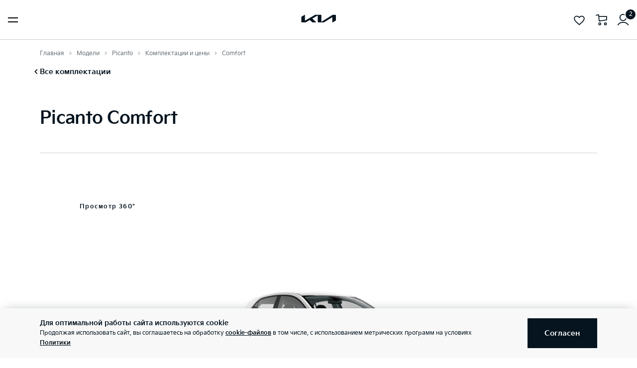

--- FILE ---
content_type: text/html; charset=utf-8
request_url: https://www.kia.ru/models/picanto/options/G6S620222022K261BDD0AT/
body_size: 38663
content:
<!doctype html>
<html lang="ru" data-n-head-ssr class="" data-n-head="%7B%22class%22:%7B%22ssr%22:%22%22%7D%7D" prefix="og: http://ogp.me/ns#">
  <head>
    <meta charset="utf-8">
    <meta name="viewport" content="width=device-width,initial-scale=1,shrink-to-fit=no,minimum-scale=1,maximum-scale=1,user-scalable=no">
    <meta name="theme-color" content="#05141F">
    <style>@font-face{font-family:KiaSignature;src:url(https://cdn.kia.ru/site-data/fonts/KiaSignatureBold.woff2) format('woff2'),url(https://cdn.kia.ru/site-data/fonts/KiaSignatureBold.woff) format('woff');font-weight:700;font-style:normal;font-display:fallback}@font-face{font-family:KiaSignature;src:url(https://cdn.kia.ru/site-data/fonts/KiaSignatureRegular.woff2) format('woff2'),url(https://cdn.kia.ru/site-data/fonts/KiaSignatureRegular.woff) format('woff');font-weight:500;font-style:normal;font-display:fallback}@font-face{font-family:KiaSignature;src:url(https://cdn.kia.ru/site-data/fonts/KiaSignatureLight.woff2) format('woff2'),url(https://cdn.kia.ru/site-data/fonts/KiaSignatureLight.woff) format('woff');font-weight:300;font-style:normal;font-display:fallback}</style>

    <title>Kia Picanto Comfort 1.0 MPI / 67 л.с. / Бензин / Автомат, 4AT / Передний привод</title><meta data-n-head="ssr" charset="utf-8"><meta data-n-head="ssr" name="viewport" content="width=device-width, initial-scale=1"><meta data-n-head="ssr" name="msapplication-config" content="browserconfig.xml"><meta data-n-head="ssr" name="yandex-verification" content="548b485b4ba56759"><meta data-n-head="ssr" data-hid="description" name="description" content="Благодаря стильным опциям в интерьере, тщательно подобранным материалам и фирменным комплектациям, сразу же хочется сесть за руль нового Kia Picanto!"><link data-n-head="ssr" rel="manifest" href="https://www.kia.ru/manifest.json"><link data-n-head="ssr" rel="shortcut icon" href="https://cdn.kia.ru/site-data/favicon/favicon.ico"><link data-n-head="ssr" rel="icon" type="image/png" sizes="16x16" href="https://cdn.kia.ru/site-data/favicon/favicon-16x16.png"><link data-n-head="ssr" rel="icon" type="image/png" sizes="32x32" href="https://cdn.kia.ru/site-data/favicon/favicon-32x32.png"><link data-n-head="ssr" rel="apple-touch-icon" sizes="57x57" href="https://cdn.kia.ru/site-data/favicon/apple-touch-icon-57x57.png"><link data-n-head="ssr" rel="apple-touch-icon-precomposed" sizes="57x57" href="https://cdn.kia.ru/site-data/favicon/apple-touch-icon-57x57.png"><link data-n-head="ssr" rel="apple-touch-icon" sizes="60x60" href="https://cdn.kia.ru/site-data/favicon/apple-touch-icon-60x60.png"><link data-n-head="ssr" rel="apple-touch-icon-precomposed" sizes="60x60" href="https://cdn.kia.ru/site-data/favicon/apple-touch-icon-60x60.png"><link data-n-head="ssr" rel="apple-touch-icon" sizes="72x72" href="https://cdn.kia.ru/site-data/favicon/apple-touch-icon-72x72.png"><link data-n-head="ssr" rel="apple-touch-icon-precomposed" sizes="72x72" href="https://cdn.kia.ru/site-data/favicon/apple-touch-icon-72x72.png"><link data-n-head="ssr" rel="apple-touch-icon" sizes="76x76" href="https://cdn.kia.ru/site-data/favicon/apple-touch-icon-76x76.png"><link data-n-head="ssr" rel="apple-touch-icon-precomposed" sizes="76x76" href="https://cdn.kia.ru/site-data/favicon/apple-touch-icon-76x76.png"><link data-n-head="ssr" rel="apple-touch-icon" sizes="114x114" href="https://cdn.kia.ru/site-data/favicon/apple-touch-icon-114x114.png"><link data-n-head="ssr" rel="apple-touch-icon-precomposed" sizes="114x114" href="https://cdn.kia.ru/site-data/favicon/apple-touch-icon-114x114.png"><link data-n-head="ssr" rel="apple-touch-icon" sizes="120x120" href="https://cdn.kia.ru/site-data/favicon/apple-touch-icon-120x120.png"><link data-n-head="ssr" rel="apple-touch-icon-precomposed" sizes="120x120" href="https://cdn.kia.ru/site-data/favicon/apple-touch-icon-120x120.png"><link data-n-head="ssr" rel="apple-touch-icon" sizes="144x144" href="https://cdn.kia.ru/site-data/favicon/apple-touch-icon-144x144.png"><link data-n-head="ssr" rel="apple-touch-icon-precomposed" sizes="144x144" href="https://cdn.kia.ru/site-data/favicon/apple-touch-icon-144x144.png"><link data-n-head="ssr" rel="apple-touch-icon" sizes="152x152" href="https://cdn.kia.ru/site-data/favicon/apple-touch-icon-152x152.png"><link data-n-head="ssr" rel="apple-touch-icon-precomposed" sizes="152x152" href="https://cdn.kia.ru/site-data/favicon/apple-touch-icon-152x152.png"><link data-n-head="ssr" rel="mask-icon" href="https://cdn.kia.ru/site-data/favicon/safari-pinned-tab.svg" color="#5bbad5"><link data-n-head="ssr" href="https://mc.yandex.ru/metrika/watch.js" rel="preload" as="script"><script data-n-head="ssr" src="//www.googletagmanager.com/gtm.js?id=GTM-N6JBKHP&amp;l=dataLayer" async></script><script data-n-head="ssr" src="https://mc.yandex.ru/metrika/watch.js" async></script><link rel="preload" href="/_nuxt/492a8430778fd7c648ad.js" as="script"><link rel="preload" href="/_nuxt/6427aaeb8075249ecd53.js" as="script"><link rel="preload" href="/_nuxt/d538dfe868c9a950367d.css" as="style"><link rel="preload" href="/_nuxt/d4a7c5ffccdb0b5ea0e5.js" as="script"><link rel="preload" href="/_nuxt/40280ec9189ccab76d42.css" as="style"><link rel="preload" href="/_nuxt/ebcebbaf719cd27add84.js" as="script"><link rel="preload" href="/_nuxt/d0608f84ef83ec18296e.css" as="style"><link rel="preload" href="/_nuxt/8a0237e3b95034637a60.js" as="script"><link rel="stylesheet" href="/_nuxt/d538dfe868c9a950367d.css"><link rel="stylesheet" href="/_nuxt/40280ec9189ccab76d42.css"><link rel="stylesheet" href="/_nuxt/d0608f84ef83ec18296e.css">

    <script>"ontouchstart"in window||window.DocumentTouch&&document instanceof DocumentTouch?document.documentElement.className+=" touchevents":document.documentElement.className+=" no-touchevents"</script>
  </head>
  <body >
    <noscript data-n-head="ssr" data-hid="gtm-noscript" data-pbody="true"><iframe src="//www.googletagmanager.com/ns.html?id=GTM-N6JBKHP&l=dataLayer" height="0" width="0" style="display:none;visibility:hidden"></iframe></noscript><div data-server-rendered="true" id="__nuxt"><!----><div id="__layout"><div class="page-wrapper flex flex-col" data-v-3616635d><div class="site-header-scroll" data-v-3616635d><div class="site-header-scroll__fixed site-header-scroll__fixed_initial-position"><div class="site-header"><div class="site-header__nav site-header__nav_background-color_white"><div class="site-header__nav-container g-container"><div class="site-header__nav-items flex w-1/2"><a href="/models/" class="nuxt-link-active site-header__nav-item site-header__nav-item_desktop"><span>Модели</span></a><a href="/marketplace/" class="site-header__nav-item site-header__nav-item_desktop"><span>Маркетплейс</span></a><a class="site-header__nav-item site-header__nav-item_desktop"><span>Выбор и покупка</span></a><a href="/marketplace/all_cars/" class="site-header__nav-item site-header__nav-item_desktop"><span>Авто в наличии</span></a> <button type="button" class="site-header__nav-item site-header__nav-item_mobile hamburger hamburger--spin"><span class="hamburger-box"><span class="hamburger-inner"></span></span></button> <!----></div><div class="site-header__nav-items flex w-1/2 justify-end"><a href="/kiaflex/" class="site-header__nav-item site-header__nav-item_desktop"><span>Авто по подписке</span></a><a class="site-header__nav-item site-header__nav-item_desktop"><span>Владельцам</span></a><a class="site-header__nav-item site-header__nav-item_desktop"><span>Бренд Kia</span></a><a href="/dealers/" class="site-header__nav-item site-header__nav-item_desktop"><span>Дилеры</span></a> <!----> <div class="site-header__actions"><div class="site-header__actions-item"><div data-v-3b92aa2a><a href="/favorites/" class="block link link_tdn" data-v-3b92aa2a><svg width="20" height="20" viewBox="0 0 20 20" fill="none" xmlns="http://www.w3.org/2000/svg" preserveAspectRatio="xMidYMid" class="block" data-v-3b92aa2a><path d="M10.739 17.243l.016-.016.018-.015c2.353-2.01 4.237-3.644 5.54-5.176 1.297-1.524 1.937-2.855 1.937-4.253 0-2.258-1.8-4.033-4.2-4.033-1.315 0-2.64.603-3.486 1.57L10 5.964l-.564-.644c-.847-.967-2.17-1.57-3.486-1.57-2.4 0-4.2 1.775-4.2 4.033 0 1.398.64 2.73 1.936 4.253 1.304 1.532 3.188 3.165 5.541 5.176l.018.015.016.016.739.714.739-.714z" stroke="currentColor" stroke-width="1.5" data-v-3b92aa2a></path></svg> <!----></a></div></div> <div class="site-header__actions-item"><div data-v-829090e6><a href="/cart/" class="basket-button block link link_tdn" data-v-829090e6><svg width="21" height="20" viewBox="0 0 21 20" fill="none" xmlns="http://www.w3.org/2000/svg" preserveAspectRatio="xMidYMid" class="block" data-v-829090e6><path d="M1 2l5-1 1 11 13-2V4H6" stroke="currentColor" stroke-width="1.5" data-v-829090e6></path><circle cx="8" cy="17" r="1.75" stroke="currentColor" stroke-width="1.5" data-v-829090e6></circle><circle cx="18" cy="17" r="1.75" stroke="currentColor" stroke-width="1.5" data-v-829090e6></circle></svg> <!----></a></div></div> <div class="site-header__actions-item"><div theme=" tippy" interactive="" trigger="click" class="tippy profile-tippy site-header__actions-item-tippy"><div><svg width="20" height="20" viewBox="0 0 20 20" fill="none" xmlns="http://www.w3.org/2000/svg" preserveAspectRatio="xMidYMid" class="profile-tippy__action"><circle cx="10" cy="6" r="5.25" stroke="currentColor" stroke-width="1.5"></circle><path d="M1 18.828A10.79 10.79 0 0110 14a10.79 10.79 0 019 4.828" stroke="currentColor" stroke-width="1.5"></path></svg> <!----></div> <div><div class="profile-tippy__content" style="display:none;"><div class="profile-tippy__title">
        Личный кабинет
      </div> <ul class="profile-tippy__links"><li class="profile-tippy__item"><a href="/personal/" class="profile-tippy__link"><svg width="20" height="21" viewBox="0 0 20 21" fill="none" xmlns="http://www.w3.org/2000/svg" preserveAspectRatio="xMidYMid" class="profile-tippy__icon"><path d="M14.637 17.018A6.207 6.207 0 0010 14.944c-1.842 0-3.498.801-4.637 2.074M10 18.5a8 8 0 110-16 8 8 0 010 16zm0-6.222a2.667 2.667 0 110-5.334 2.667 2.667 0 010 5.334z" stroke="currentColor" stroke-width="1.5" stroke-linecap="round" stroke-linejoin="round"></path></svg> <span class="profile-tippy__text">
              Вход / Регистрация
            </span> <!----> <!----></a></li><li class="profile-tippy__item"><a href="/notifications/" class="profile-tippy__link"><svg width="20" height="21" viewBox="0 0 20 21" fill="none" xmlns="http://www.w3.org/2000/svg" preserveAspectRatio="xMidYMid" class="profile-tippy__icon"><path d="M11.333 16.1c0 .773-.597 1.4-1.333 1.4-.604 0-1.114-.422-1.278-1a1.465 1.465 0 01-.055-.4M16 14.5H4c0-1.053.383-1.844.814-2.399.605-.778 1.213-1.656 1.257-2.651l.096-2.173C6.26 5.164 7.949 3.5 10 3.5s3.74 1.664 3.833 3.777l.096 2.173c.044.995.652 1.873 1.257 2.651.43.555.814 1.345.814 2.399z" stroke="currentColor" stroke-width="1.5"></path></svg> <span class="profile-tippy__text">
              Уведомления
            </span> <!----> <!----></a></li><li class="profile-tippy__item"><a href="/marketplace/all_cars/compare/" class="profile-tippy__link"><svg width="20" height="21" viewBox="0 0 20 21" fill="none" xmlns="http://www.w3.org/2000/svg" preserveAspectRatio="xMidYMid" class="profile-tippy__icon"><path d="M10 4.203H4.502c-.441 0-.844.35-.9.783l-.497 3.888-.965 2.862a2.71 2.71 0 00-.14.855v5.112m3.744 0v-1.845H9.5M11.816 4.2h3.682c.441 0 .844.35.9.783l.497 3.888.965 2.862c.093.276.14.565.14.855V17.7m-3.744 0v-1.845h-2.44m-7.773-3.12h1.7m10.214 0h-1.703M10 19.5v-18" stroke="currentColor" stroke-width="1.5"></path></svg> <span class="profile-tippy__text">
              Сравнение
            </span> <!----> <!----></a></li></ul></div></div></div></div></div></div> <a href="/" class="site-header__logo nuxt-link-active"><svg version="1.2" baseProfile="tiny-ps" xmlns="http://www.w3.org/2000/svg" viewBox="0 0 80 18" width="80" height="18" preserveAspectRatio="xMidYMid" class="color-black site-header__logo-icon"><path id="Layer" d="M46.64 15.92c0 .15.04.23.13.23.07 0 .13-.03.2-.07L71.75.63c.44-.28.83-.43 1.43-.43h5.45c.84 0 1.4.54 1.4 1.35v9.97c0 1.2-.27 1.9-1.4 2.55l-6.61 3.8c-.08.06-.16.08-.22.08-.08 0-.15-.05-.15-.27V6.03c0-.13-.04-.23-.14-.23-.07 0-.12.03-.19.07L53.2 17.16c-.51.32-.92.41-1.39.41H39.79c-.83 0-1.4-.54-1.4-1.34V1.86c0-.1-.05-.19-.13-.19-.07 0-.13.02-.2.06L26.11 8.62c-.12.07-.15.14-.15.19 0 .05.02.09.11.17l8.53 8.18c.11.11.19.2.19.28 0 .09-.12.14-.27.14H26.8c-.6 0-1.07-.09-1.4-.4l-5.18-4.97c-.06-.06-.1-.08-.15-.08a.45.45 0 00-.17.05l-8.65 5c-.52.3-.88.39-1.4.39H1.88c-.84 0-1.4-.54-1.4-1.34V6.44c0-1.22.27-1.9 1.4-2.55L8.53.06c.07-.04.12-.05.18-.05.09 0 .15.1.15.31v13.1c0 .13.04.2.14.2.05 0 .12-.04.19-.08L31.65.59c.53-.31.86-.4 1.48-.4h12.09c.84 0 1.4.54 1.4 1.34l.02 14.39z" fill="currentColor"></path></svg></a></div></div> <!----></div></div> <div class="site-header-scroll__absolute"><div class="site-header"><div class="site-header__nav site-header__nav_color_black site-header__nav_background-color_transparent"><div class="site-header__nav-container g-container"><div class="site-header__nav-items flex w-1/2"><a href="/models/" class="nuxt-link-active site-header__nav-item site-header__nav-item_desktop"><span>Модели</span></a><a href="/marketplace/" class="site-header__nav-item site-header__nav-item_desktop"><span>Маркетплейс</span></a><a class="site-header__nav-item site-header__nav-item_desktop"><span>Выбор и покупка</span></a><a href="/marketplace/all_cars/" class="site-header__nav-item site-header__nav-item_desktop"><span>Авто в наличии</span></a> <button type="button" class="site-header__nav-item site-header__nav-item_mobile hamburger hamburger--spin"><span class="hamburger-box"><span class="hamburger-inner"></span></span></button> <!----></div><div class="site-header__nav-items flex w-1/2 justify-end"><a href="/kiaflex/" class="site-header__nav-item site-header__nav-item_desktop"><span>Авто по подписке</span></a><a class="site-header__nav-item site-header__nav-item_desktop"><span>Владельцам</span></a><a class="site-header__nav-item site-header__nav-item_desktop"><span>Бренд Kia</span></a><a href="/dealers/" class="site-header__nav-item site-header__nav-item_desktop"><span>Дилеры</span></a> <!----> <div class="site-header__actions"><div class="site-header__actions-item"><div data-v-3b92aa2a><a href="/favorites/" class="block link link_tdn" data-v-3b92aa2a><svg width="20" height="20" viewBox="0 0 20 20" fill="none" xmlns="http://www.w3.org/2000/svg" preserveAspectRatio="xMidYMid" class="block" data-v-3b92aa2a><path d="M10.739 17.243l.016-.016.018-.015c2.353-2.01 4.237-3.644 5.54-5.176 1.297-1.524 1.937-2.855 1.937-4.253 0-2.258-1.8-4.033-4.2-4.033-1.315 0-2.64.603-3.486 1.57L10 5.964l-.564-.644c-.847-.967-2.17-1.57-3.486-1.57-2.4 0-4.2 1.775-4.2 4.033 0 1.398.64 2.73 1.936 4.253 1.304 1.532 3.188 3.165 5.541 5.176l.018.015.016.016.739.714.739-.714z" stroke="currentColor" stroke-width="1.5" data-v-3b92aa2a></path></svg> <!----></a></div></div> <div class="site-header__actions-item"><div data-v-829090e6><a href="/cart/" class="basket-button block link link_tdn" data-v-829090e6><svg width="21" height="20" viewBox="0 0 21 20" fill="none" xmlns="http://www.w3.org/2000/svg" preserveAspectRatio="xMidYMid" class="block" data-v-829090e6><path d="M1 2l5-1 1 11 13-2V4H6" stroke="currentColor" stroke-width="1.5" data-v-829090e6></path><circle cx="8" cy="17" r="1.75" stroke="currentColor" stroke-width="1.5" data-v-829090e6></circle><circle cx="18" cy="17" r="1.75" stroke="currentColor" stroke-width="1.5" data-v-829090e6></circle></svg> <!----></a></div></div> <div class="site-header__actions-item"><div theme=" tippy" interactive="" trigger="click" class="tippy profile-tippy site-header__actions-item-tippy"><div><svg width="20" height="20" viewBox="0 0 20 20" fill="none" xmlns="http://www.w3.org/2000/svg" preserveAspectRatio="xMidYMid" class="profile-tippy__action"><circle cx="10" cy="6" r="5.25" stroke="currentColor" stroke-width="1.5"></circle><path d="M1 18.828A10.79 10.79 0 0110 14a10.79 10.79 0 019 4.828" stroke="currentColor" stroke-width="1.5"></path></svg> <!----></div> <div><div class="profile-tippy__content" style="display:none;"><div class="profile-tippy__title">
        Личный кабинет
      </div> <ul class="profile-tippy__links"><li class="profile-tippy__item"><a href="/personal/" class="profile-tippy__link"><svg width="20" height="21" viewBox="0 0 20 21" fill="none" xmlns="http://www.w3.org/2000/svg" preserveAspectRatio="xMidYMid" class="profile-tippy__icon"><path d="M14.637 17.018A6.207 6.207 0 0010 14.944c-1.842 0-3.498.801-4.637 2.074M10 18.5a8 8 0 110-16 8 8 0 010 16zm0-6.222a2.667 2.667 0 110-5.334 2.667 2.667 0 010 5.334z" stroke="currentColor" stroke-width="1.5" stroke-linecap="round" stroke-linejoin="round"></path></svg> <span class="profile-tippy__text">
              Вход / Регистрация
            </span> <!----> <!----></a></li><li class="profile-tippy__item"><a href="/notifications/" class="profile-tippy__link"><svg width="20" height="21" viewBox="0 0 20 21" fill="none" xmlns="http://www.w3.org/2000/svg" preserveAspectRatio="xMidYMid" class="profile-tippy__icon"><path d="M11.333 16.1c0 .773-.597 1.4-1.333 1.4-.604 0-1.114-.422-1.278-1a1.465 1.465 0 01-.055-.4M16 14.5H4c0-1.053.383-1.844.814-2.399.605-.778 1.213-1.656 1.257-2.651l.096-2.173C6.26 5.164 7.949 3.5 10 3.5s3.74 1.664 3.833 3.777l.096 2.173c.044.995.652 1.873 1.257 2.651.43.555.814 1.345.814 2.399z" stroke="currentColor" stroke-width="1.5"></path></svg> <span class="profile-tippy__text">
              Уведомления
            </span> <!----> <!----></a></li><li class="profile-tippy__item"><a href="/marketplace/all_cars/compare/" class="profile-tippy__link"><svg width="20" height="21" viewBox="0 0 20 21" fill="none" xmlns="http://www.w3.org/2000/svg" preserveAspectRatio="xMidYMid" class="profile-tippy__icon"><path d="M10 4.203H4.502c-.441 0-.844.35-.9.783l-.497 3.888-.965 2.862a2.71 2.71 0 00-.14.855v5.112m3.744 0v-1.845H9.5M11.816 4.2h3.682c.441 0 .844.35.9.783l.497 3.888.965 2.862c.093.276.14.565.14.855V17.7m-3.744 0v-1.845h-2.44m-7.773-3.12h1.7m10.214 0h-1.703M10 19.5v-18" stroke="currentColor" stroke-width="1.5"></path></svg> <span class="profile-tippy__text">
              Сравнение
            </span> <!----> <!----></a></li></ul></div></div></div></div></div></div> <a href="/" class="site-header__logo nuxt-link-active"><svg version="1.2" baseProfile="tiny-ps" xmlns="http://www.w3.org/2000/svg" viewBox="0 0 80 18" width="80" height="18" preserveAspectRatio="xMidYMid" class="color-black site-header__logo-icon"><path id="Layer" d="M46.64 15.92c0 .15.04.23.13.23.07 0 .13-.03.2-.07L71.75.63c.44-.28.83-.43 1.43-.43h5.45c.84 0 1.4.54 1.4 1.35v9.97c0 1.2-.27 1.9-1.4 2.55l-6.61 3.8c-.08.06-.16.08-.22.08-.08 0-.15-.05-.15-.27V6.03c0-.13-.04-.23-.14-.23-.07 0-.12.03-.19.07L53.2 17.16c-.51.32-.92.41-1.39.41H39.79c-.83 0-1.4-.54-1.4-1.34V1.86c0-.1-.05-.19-.13-.19-.07 0-.13.02-.2.06L26.11 8.62c-.12.07-.15.14-.15.19 0 .05.02.09.11.17l8.53 8.18c.11.11.19.2.19.28 0 .09-.12.14-.27.14H26.8c-.6 0-1.07-.09-1.4-.4l-5.18-4.97c-.06-.06-.1-.08-.15-.08a.45.45 0 00-.17.05l-8.65 5c-.52.3-.88.39-1.4.39H1.88c-.84 0-1.4-.54-1.4-1.34V6.44c0-1.22.27-1.9 1.4-2.55L8.53.06c.07-.04.12-.05.18-.05.09 0 .15.1.15.31v13.1c0 .13.04.2.14.2.05 0 .12-.04.19-.08L31.65.59c.53-.31.86-.4 1.48-.4h12.09c.84 0 1.4.54 1.4 1.34l.02 14.39z" fill="currentColor"></path></svg></a></div></div> <!----></div></div></div> <div class="page-wrapper__content" data-v-3616635d><div class="pt-12 desktop1440:pt-16"><div class="constructor__step"><div class="pt-0 desktop:pt-4 g-padding"><div class="flex justify-between g-container"><ul class="breadcrumbs m-0 p-0 color-dark-gray text-s3" data-v-7859a4d6><li class="breadcrumbs__item" data-v-7859a4d6><a href="/" class="nuxt-link-active" data-v-7859a4d6>Главная</a></li><li class="breadcrumbs__item" data-v-7859a4d6><a href="/models/" class="nuxt-link-active" data-v-7859a4d6>Модели</a></li><li class="breadcrumbs__item" data-v-7859a4d6><a href="/models/picanto/desc/" data-v-7859a4d6>Picanto</a></li><li class="breadcrumbs__item" data-v-7859a4d6><a href="/models/picanto/options/" class="nuxt-link-active" data-v-7859a4d6>Комплектации и цены</a></li><li class="breadcrumbs__item" data-v-7859a4d6><span data-v-7859a4d6>Comfort</span></li></ul></div> <div class="g-container"><div class="breadcrumb-back text-s2-b py-4" data-v-55a0ccce><div class="inline-flex cursor-pointer" data-v-55a0ccce><svg width="20" height="20" viewBox="0 0 20 20" fill="none" xmlns="http://www.w3.org/2000/svg" preserveAspectRatio="xMidYMid" data-v-55a0ccce data-v-55a0ccce><path d="M12 5l-5 5 5 5" stroke="currentColor" stroke-width="2" data-v-55a0ccce data-v-55a0ccce></path></svg>
    Все комплектации
  </div></div></div></div> <div class="constructor__body is-simple pt-6 tablet:pt-0"><div class="g-padding"><div class="g-container"><div class="constructor__content is-full is-single"><div engineType="[object Object]" class="constructor__step"><div class="constructor__summary mb-8 desktop:mb-20"><div class="constructor-summary-header mb-8 pb-4 desktop:pt-4"><div class="constructor-summary-header__body"><div class="constructor-summary-header__content tablet:flex items-center justify-between pb-4 tablet:pt-4"><div class="constructor-summary-header__info"><h2 class="constructor-summary-header__model text-x5 desktop:text-x4">
          Picanto Comfort
        </h2> <div class="constructor-summary-header__price flex flex-wrap items-center"><!----> <!----></div></div></div></div></div> <div class="showroom__three-sixty_wrapper_thin showroom-fullscreen"><!----> <div class="showroom-fullscreen__content g-padding"><div class="g-container"><div class="flex items-center justify-between"><div class="showroom-fullscreen__content-item text-n1 mb-1 tablet:mb-2">
            Просмотр 360°
          </div> <!----></div> <div class="showroom-fullscreen__content-item flex text-x4 desktop1440:text-x3 desktop1920:text-x2 mb-4 tablet:mb-6"></div> <!----> <div class="showroom-fullscreen__media"><!----> <!----> <div class="showroom-fullscreen__content-item showroom-fullscreen__three-sixty"><div class="view-360 w-full showroom-fullscreen__three-sixty-box"><div data-folder="https://cdn.kia.ru/master-data/overviews//G6S6/20222021/style/UD/" data-amount="72" data-filename="{index}.png" data-spin-reverse class="cloudimage-360"><div class="cloudimage-inner-box flex items-center"><div class="flex w-full items-center"><img src="https://cdn.kia.ru/master-data/overviews//G6S6/20222021/style/UD/1.png" width="100%" alt></div></div></div></div></div></div> <svg width="30" height="30" viewBox="0 0 30 30" fill="none" xmlns="http://www.w3.org/2000/svg" preserveAspectRatio="xMidYMid" class="showroom-fullscreen__three-sixty-icon"><path d="M9.724 9.472c0-1.584-.912-2.28-2.82-2.28-.6 0-1.632.18-2.268.468v1.296c.816-.276 1.5-.396 2.268-.384.864.012 1.164.336 1.164.924 0 1.056-.948 1.284-1.752 1.284H5.68v1.392h.636c1.212 0 2.064.228 2.064 1.332-.036.816-.42 1.212-1.476 1.212-.768 0-1.344-.06-2.556-.348v1.308a8.962 8.962 0 002.7.444c1.848 0 2.988-.792 2.988-2.616 0-1.26-.552-1.896-1.416-2.196.672-.372 1.104-.96 1.104-1.836zM14.343 14.788c-1.488 0-1.584-1.2-1.584-2.988a5.527 5.527 0 011.572-.252c.972 0 1.38.384 1.38 1.548 0 1.116-.324 1.692-1.368 1.692zm.324-6.228c.612 0 1.308.108 2.124.312V7.6a7.966 7.966 0 00-2.436-.408c-1.668 0-3.264.744-3.264 4.764 0 2.628.912 4.176 3.264 4.176 2.064 0 3.012-1.272 3.012-3.156 0-1.776-.96-2.808-2.736-2.808-.528 0-1.176.096-1.836.3.132-1.548.924-1.908 1.872-1.908zM21.62 16.132c1.968 0 3.132-1.344 3.132-4.428 0-3.084-1.164-4.512-3.132-4.512-1.968 0-3.12 1.428-3.12 4.512 0 3.096 1.152 4.428 3.12 4.428zm0-1.344c-1.116 0-1.464-1.008-1.464-3.084 0-2.028.348-3.168 1.464-3.168s1.476 1.14 1.476 3.168c0 2.076-.36 3.084-1.476 3.084z" fill="currentColor"></path><path d="M15 23c-7.732 0-14-2.727-14-6.09 0-1.263.885-2.437 2.4-3.41m17.667 8.9C25.76 21.417 29 19.328 29 16.91c0-1.263-.885-2.437-2.4-3.41" stroke="currentColor" stroke-width="1.5"></path><circle cx="27.5" cy="6.5" r="1.75" stroke="currentColor" stroke-width="1.5"></circle><path d="M12 19l4 4-4 4" stroke="currentColor" stroke-width="1.5"></path></svg> <div class="showroom-fullscreen__notice text-s3i tablet:text-align-center desktop1440:hidden">Изображение может не соответствовать выбранной комплектации. Цвет автомобиля может отличаться от представленного на данном сайте.</div> <div class="desktop1440:flex items-start desktop1440:pt-2"><div class="flex items-center showroom-fullscreen__content-item showroom-fullscreen__mode-switch"><div class="mr-4"><div disabled="disabled" id="1" class="mr-2 cursor-pointer radio-toggle radio-toggle_black radio-toggle_on" data-v-0363966e><div class="radio-toggle__icon" data-v-0363966e><svg width="12" height="12" viewBox="0 0 12 12" fill="none" xmlns="http://www.w3.org/2000/svg" preserveAspectRatio="xMidYMid" class="block" data-v-0363966e data-v-0363966e><circle cx="6" cy="6" r="6" fill="currentColor" data-v-0363966e data-v-0363966e></circle></svg></div> <div class="radio-toggle__label ml-2" data-v-0363966e>Экстерьер</div></div></div> <div class="mr-4"><div id="2" class="mr-2 cursor-pointer radio-toggle radio-toggle_black" data-v-0363966e><div class="radio-toggle__icon" data-v-0363966e><!----></div> <div class="radio-toggle__label ml-2" data-v-0363966e>Интерьер</div></div></div></div> <div class="showroom-fullscreen__content-item showroom-fullscreen__notice hidden desktop1440:block text-s3i text-align-center">Изображение может не соответствовать выбранной комплектации. Цвет автомобиля может отличаться от представленного на данном сайте.</div></div> <div class="tablet:flex items-end justify-between mt-4 desktop:mt-6"><div class="showroom-fullscreen__content-item flex showroom-fullscreen__colors"><div class="showroom-fullscreen-colors showroom-fullscreen__colors-select"><div><span class="color-disabled-gray">
      Цвет:
    </span> <span class="text-s2i-b">
      Clear White (UD)
    </span> <span class="text-s2i nowrap">
      
    </span></div> <div class="showroom-fullscreen-colors__selection"><div class="showroom-fullscreen-colors__selection-items pt-1 pb-4 tablet:pb-0"><div id="1/Clear White" class="showroom-fullscreen-colors__selection-item" style="background-image:url(https://cdn.kia.ru/master-data/colors/7660e3d2-edcf-4033-a009-b924b59ff5aa.svg);"><div class="showroom-fullscreen-colors__selection-item-check" style="background-image:url(/_nuxt/assets/check-colour.ace89650.svg);"></div></div><div id="2/Astro Grey" class="showroom-fullscreen-colors__selection-item" style="background-image:url(https://cdn.kia.ru/master-data/colors/ad907ebe-ee65-4468-9023-293c70082293.svg);"><!----></div><div id="3/Alice Blue" class="showroom-fullscreen-colors__selection-item" style="background-image:url(https://cdn.kia.ru/master-data/colors/ee0ca800-01d0-4b64-887b-a2213806768b.svg);"><!----></div><div id="4/Milky Beige" class="showroom-fullscreen-colors__selection-item" style="background-image:url(https://cdn.kia.ru/master-data/colors/57b091e4-cd34-4484-a2e2-04638f50f627.svg);"><!----></div><div id="5/Sparkling Silver" class="showroom-fullscreen-colors__selection-item" style="background-image:url(https://cdn.kia.ru/master-data/colors/2468185d-75d0-4294-8218-185deef33efd.svg);"><!----></div><div id="6/Lime Light" class="showroom-fullscreen-colors__selection-item" style="background-image:url(https://cdn.kia.ru/master-data/colors/e69f8080-f724-4eed-92cf-42f9650e9f0d.svg);"><!----></div><div id="7/Honey Bee" class="showroom-fullscreen-colors__selection-item" style="background-image:url(https://cdn.kia.ru/master-data/colors/9158d2f8-6bb2-4788-aaf2-3ff584d8d68d.svg);"><!----></div><div id="8/Pop Orange" class="showroom-fullscreen-colors__selection-item" style="background-image:url(https://cdn.kia.ru/master-data/colors/f331f5dc-8ec3-4659-9d3a-56f2d0746e4a.svg);"><!----></div><div id="9/Shiny Red" class="showroom-fullscreen-colors__selection-item" style="background-image:url(https://cdn.kia.ru/master-data/colors/91d71529-6802-43f7-9612-02e41bd820f7.svg);"><!----></div><div id="10/Aurora Black Pearl" class="showroom-fullscreen-colors__selection-item" style="background-image:url(https://cdn.kia.ru/master-data/colors/ec09e01d-8f7e-4ad4-9c42-82c2b21753e3.svg);"><!----></div></div></div></div> <div class="showroom-fullscreen-colors showroom-fullscreen__colors-select showroom-fullscreen__colors-select_hidden"><div><span class="color-disabled-gray">
      Интерьер:
    </span> <span class="text-s2i-b">
      Черный, Тканевая отделка (WK)
    </span> <!----></div> <div class="showroom-fullscreen-colors__selection"><div class="showroom-fullscreen-colors__selection-items pt-1 pb-4 tablet:pb-0"><div id="1/Черный, Тканевая отделка" class="showroom-fullscreen-colors__selection-item" style="background-image:url(https://cdn.kia.ru/master-data/colors/38606805-bcbe-4bbe-b0e1-156897462c56.svg);"><div class="showroom-fullscreen-colors__selection-item-check" style="background-image:url(/_nuxt/assets/check-colour.ace89650.svg);"></div></div></div></div></div></div> </div></div></div></div> <!----> <!----> <div class="constructor__summary__params tablet:flex mb-12"><div class="constructor__summary__params__item flex flex-col mt-8 desktop:mt-0"><div class="constructor__summary__params__item__title flex items-center text-s1 mb-6"><span>Двигатель и трансмиссия</span> <!----></div> <div class="constructor__summary__params__item__body"><dl><dt>Год производства</dt> <dd>2022</dd></dl> <dl><dt>Двигатель</dt> <dd>1.0 MPI / 67 л.с. / Бензин</dd></dl> <dl><dt>Коробка передач</dt> <dd>Автомат, 4AT</dd></dl> <dl><dt>Привод</dt> <dd>Передний</dd></dl></div></div> <div class="constructor__summary__params__item constructor__summary__params__item_colors flex flex-col mt-8 desktop:mt-0"><div class="constructor__summary__params__item__title flex items-center text-s1 mb-6"><span>Цвет</span> <!----></div> <div class="constructor__summary__params__item__body"><dl><dt>Экстерьер</dt> <dd><div class="flex items-center"><span>Clear White (UD)</span> <figure style="background-image:url(https://cdn.kia.ru/master-data/colors/7660e3d2-edcf-4033-a009-b924b59ff5aa.svg);"></figure></div></dd></dl> <!----></div></div></div> <!----> <!----> <div class="mb-8 desktop:mb-12 tablet:flex"><div class="tablet:mr-2"><div class="button button_secondary"><span class="button__span-after">
            Рассчитать трейд-ин
          </span></div></div> <div class="mt-2 tablet:mt-0 tablet:mr-2"><div class="button button_secondary"><span class="button__span-after">
            Запись на тест-драйв
          </span></div></div></div> <!----> <section><div class="info-section"><div class="info-section__header cursor-pointer flex items-center justify-between py-4 desktop:py-6"><div class="text-s1 desktop:text-x5">
        Стандартное оборудование
      </div> <svg width="20" height="20" viewBox="0 0 20 20" fill="none" xmlns="http://www.w3.org/2000/svg" preserveAspectRatio="xMidYMid"><path d="M5 8l5 5 5-5" stroke="currentColor" stroke-width="2"></path></svg></div> <div class="info-section__body pt-4 desktop:pt-6"><div class="info-section__params text-s2i"><div class="info-section__params__item"><div class="info-section__params__item__body"><div class="text-s2i-b">Экстерьер</div> <ul><li><div class="flex items-center justify-between desktop:justify-start">
                  Передние и задние брызговики
                  <!----></div></li></ul></div><div class="info-section__params__item__body"><div class="text-s2i-b">Интерьер</div> <ul><li><div class="flex items-center justify-between desktop:justify-start">
                  Задние сиденья со спинками, складывающимися в соотношении 60:40
                  <button class="button-icon p-0 ml-2 color-gray cursor-pointer" data-v-2cc6cb2e><svg width="20" height="20" viewBox="0 0 20 20" xmlns="http://www.w3.org/2000/svg" fill="none" preserveAspectRatio="xMidYMid" class="cursor-pointer button-icon__icon color-disabled-gray button-icon__icon_gray" data-v-2f352e4b data-v-2f352e4b data-v-2cc6cb2e><circle cx="10" cy="10" r="9.25" stroke="currentColor" stroke-width="1.5" data-v-2f352e4b data-v-2f352e4b></circle><path d="M9 15h2V8.5H9V15z" fill="currentColor" data-v-2f352e4b data-v-2f352e4b></path><circle cx="10" cy="6.25" r="1.25" fill="currentColor" data-v-2f352e4b data-v-2f352e4b></circle></svg> </button></div></li><li><div class="flex items-center justify-between desktop:justify-start">
                  Подстаканники на центральной консоли
                  <button class="button-icon p-0 ml-2 color-gray cursor-pointer" data-v-2cc6cb2e><svg width="20" height="20" viewBox="0 0 20 20" xmlns="http://www.w3.org/2000/svg" fill="none" preserveAspectRatio="xMidYMid" class="cursor-pointer button-icon__icon color-disabled-gray button-icon__icon_gray" data-v-2f352e4b data-v-2f352e4b data-v-2cc6cb2e><circle cx="10" cy="10" r="9.25" stroke="currentColor" stroke-width="1.5" data-v-2f352e4b data-v-2f352e4b></circle><path d="M9 15h2V8.5H9V15z" fill="currentColor" data-v-2f352e4b data-v-2f352e4b></path><circle cx="10" cy="6.25" r="1.25" fill="currentColor" data-v-2f352e4b data-v-2f352e4b></circle></svg> </button></div></li><li><div class="flex items-center justify-between desktop:justify-start">
                  Полка багажного отделения
                  <!----></div></li></ul></div><div class="info-section__params__item__body"><div class="text-s2i-b">Безопасность</div> <ul><li><div class="flex items-center justify-between desktop:justify-start">
                  Крепления для детского кресла ISOFIX
                  <!----></div></li><li><div class="flex items-center justify-between desktop:justify-start">
                  Фронтальные подушки безопасности
                  <!----></div></li><li><div class="flex items-center justify-between desktop:justify-start">
                  Передние и задние подголовники, регулируемые по высоте
                  <!----></div></li><li><div class="flex items-center justify-between desktop:justify-start">
                  Иммобилайзер
                  <!----></div></li><li><div class="flex items-center justify-between desktop:justify-start">
                  Центральный замок
                  <!----></div></li><li><div class="flex items-center justify-between desktop:justify-start">
                  Антиблокировочная система тормозов (ABS)
                  <!----></div></li><li><div class="flex items-center justify-between desktop:justify-start">
                  Система курсовой устойчивости (ESC)
                  <!----></div></li><li><div class="flex items-center justify-between desktop:justify-start">
                  Система помощи при старте на подъёме (HAC)
                  <!----></div></li><li><div class="flex items-center justify-between desktop:justify-start">
                  Система контроля давления в шинах (TPMS)
                  <!----></div></li><li><div class="flex items-center justify-between desktop:justify-start">
                  Запасное колесо временного использования
                  <!----></div></li><li><div class="flex items-center justify-between desktop:justify-start">
                  Система экстренной связи ЭРА-ГЛОНАСС
                  <!----></div></li></ul></div><div class="info-section__params__item__body"><div class="text-s2i-b">Комфорт</div> <ul><li><div class="flex items-center justify-between desktop:justify-start">
                  Регулировка рулевой колонки по высоте
                  <!----></div></li><li><div class="flex items-center justify-between desktop:justify-start">
                  Датчик света
                  <!----></div></li><li><div class="flex items-center justify-between desktop:justify-start">
                  Макияжное зеркало водителя и переднего пассажира
                  <!----></div></li></ul></div></div></div></div></div> <!----></section> <div class="info-sections"><div class="info-section"><div class="info-section__header cursor-pointer flex items-center justify-between py-4 desktop:py-6"><div class="text-s1 desktop:text-x5">Опции комплектации</div> <svg width="20" height="20" viewBox="0 0 20 20" fill="none" xmlns="http://www.w3.org/2000/svg" preserveAspectRatio="xMidYMid"><path d="M5 8l5 5 5-5" stroke="currentColor" stroke-width="2"></path></svg></div> <div class="info-section__body pt-4 desktop:pt-6"><div class="info-section__params text-s2i"><div class="info-section__params__item"><div class="info-section__params__item__body"><div class="text-s2i-b">Экстерьер</div> <ul><li>
                Стальные диски 14&quot; с декоративными колпаками и шинами 175/65 R14
                <!----></li></ul></div><div class="info-section__params__item__body"><div class="text-s2i-b">Пакет &quot;Теплые опции&quot;</div> <ul><li>
                Подогрев передних сидений
                <button class="button-icon p-0 ml-2 color-gray cursor-pointer" data-v-2cc6cb2e><svg width="20" height="20" viewBox="0 0 20 20" xmlns="http://www.w3.org/2000/svg" fill="none" preserveAspectRatio="xMidYMid" class="cursor-pointer button-icon__icon color-disabled-gray button-icon__icon_gray" data-v-2f352e4b data-v-2f352e4b data-v-2cc6cb2e><circle cx="10" cy="10" r="9.25" stroke="currentColor" stroke-width="1.5" data-v-2f352e4b data-v-2f352e4b></circle><path d="M9 15h2V8.5H9V15z" fill="currentColor" data-v-2f352e4b data-v-2f352e4b></path><circle cx="10" cy="6.25" r="1.25" fill="currentColor" data-v-2f352e4b data-v-2f352e4b></circle></svg> </button></li><li>
                Подогрев рулевого колеса
                <button class="button-icon p-0 ml-2 color-gray cursor-pointer" data-v-2cc6cb2e><svg width="20" height="20" viewBox="0 0 20 20" xmlns="http://www.w3.org/2000/svg" fill="none" preserveAspectRatio="xMidYMid" class="cursor-pointer button-icon__icon color-disabled-gray button-icon__icon_gray" data-v-2f352e4b data-v-2f352e4b data-v-2cc6cb2e><circle cx="10" cy="10" r="9.25" stroke="currentColor" stroke-width="1.5" data-v-2f352e4b data-v-2f352e4b></circle><path d="M9 15h2V8.5H9V15z" fill="currentColor" data-v-2f352e4b data-v-2f352e4b></path><circle cx="10" cy="6.25" r="1.25" fill="currentColor" data-v-2f352e4b data-v-2f352e4b></circle></svg> </button></li><li>
                Подогрев форсунок омывателя лобового стекла
                <!----></li><li>
                Боковые зеркала заднего вида с электрорегулировкой и подогревом
                <!----></li></ul></div><div class="info-section__params__item__body"><div class="text-s2i-b">Интерьер</div> <ul><li>
                Рулевое колесо и ручка селектора трансмиссии с отделкой кожей*
                <!----></li></ul></div><div class="info-section__params__item__body"><div class="text-s2i-b">Комфорт</div> <ul><li>
                Кондиционер
                <!----></li><li>
                Регулировка сиденья водителя по высоте
                <!----></li><li>
                Передние и задние стеклоподъёмники с электроприводом
                <!----></li><li>
                Ключ с дистанционным управлением центральным замком
                <!----></li><li>
                Аудиосистема с 4 динамиками
                <!----></li></ul></div></div></div></div></div> <div class="info-section"><div class="info-section__header cursor-pointer flex items-center justify-between py-4 desktop:py-6"><div class="text-s1 desktop:text-x5">Технические характеристики</div> <svg width="20" height="20" viewBox="0 0 20 20" fill="none" xmlns="http://www.w3.org/2000/svg" preserveAspectRatio="xMidYMid"><path d="M5 8l5 5 5-5" stroke="currentColor" stroke-width="2"></path></svg></div> <div class="info-section__body pt-4 desktop:pt-6"><div class="mb-6"><div class="car-params__section__title text-s1 mb-6 flex flex-wrap items-center"><span>Размеры</span></div> <div class="info-section__ttc flex flex-row flex-wrap text-s2i"><dl><dt>Тип кузова</dt> <dd>Хэтчбек</dd></dl><dl><dt>Габариты (длина/ширина/высота), мм</dt> <dd>3595 / 1595 / 1495</dd></dl><dl><dt>Колесная база, мм</dt> <dd>2400</dd></dl><dl><dt>Дорожный просвет, мм</dt> <dd>161</dd></dl><dl><dt>Объём багажника (VDA), л</dt> <dd>255</dd></dl></div></div><div class="mb-6"><div class="car-params__section__title text-s1 mb-6 flex flex-wrap items-center"><span>Двигатель и трансмиссия</span></div> <div class="info-section__ttc flex flex-row flex-wrap text-s2i"><dl><dt>Двигатель</dt> <dd>1.0 MPI</dd></dl><dl><dt>Мощность, л.с.</dt> <dd>67</dd></dl><dl><dt>Крутящий момент, Н·м</dt> <dd>95,2</dd></dl><dl><dt>Тип топлива</dt> <dd>Бензин, АИ 92-95</dd></dl><dl><dt>Рабочий объем, л</dt> <dd>1.0</dd></dl><dl><dt>Рабочий объем, см3</dt> <dd>998</dd></dl><dl><dt>Экологический класс</dt> <dd>Евро-5</dd></dl><dl><dt>Коробка передач</dt> <dd>Автомат (4АТ)</dd></dl><dl><dt>Привод</dt> <dd>Передний</dd></dl><dl><dt>Время разгона 0-100 км/ч, с</dt> <dd>16,5</dd></dl><dl><dt>Расход топлива комбинированный, л/100 км</dt> <dd>5,3</dd></dl></div></div></div></div> <div class="info-section"><div class="info-section__header cursor-pointer flex items-center justify-between py-4 desktop:py-6"><div class="text-s1 desktop:text-x5">Спецификация</div> <svg width="20" height="20" viewBox="0 0 20 20" fill="none" xmlns="http://www.w3.org/2000/svg" preserveAspectRatio="xMidYMid"><path d="M5 8l5 5 5-5" stroke="currentColor" stroke-width="2"></path></svg></div> <div class="info-section__body pt-4 desktop:pt-6"><div class="mb-6"><div class="info-section__ttc flex flex-row flex-wrap text-s2i"><dl><dt>Код модели</dt> <dd>G6S6K261B</dd></dl><dl><dt>OCN</dt> <dd>D0AT</dd></dl><dl><dt>Модельный год</dt> <dd>2022</dd></dl><dl><dt>Год производства</dt> <dd>2022</dd></dl></div></div></div></div> <!----></div> <div class="menu-buttons" data-v-00cc8608><div class="menu-buttons__overlay desktop:hidden" data-v-00cc8608></div> <div class="g-padding" data-v-00cc8608><div class="g-container" data-v-00cc8608><div class="menu-buttons__body flex items-center justify-between" data-v-00cc8608><div class="menu-buttons__back" data-v-00cc8608><a href="/models/picanto/options/" class="nuxt-link-active" data-v-00cc8608><div class="flex items-center cursor-pointer py-4 desktop:color-dark-gray" data-v-00cc8608><svg width="20" height="20" viewBox="0 0 20 20" fill="none" xmlns="http://www.w3.org/2000/svg" preserveAspectRatio="xMidYMid" data-v-00cc8608><path d="M12 5l-5 5 5 5" stroke="currentColor" stroke-width="2" data-v-00cc8608></path></svg> <strong class="hidden desktop:block" data-v-00cc8608>
                  Назад
                </strong></div></a></div>  <div class="menu-buttons__button desktop:hidden mx-2" data-v-00cc8608><button class="button button_primary" data-v-00cc8608><span class="button__span-after" data-v-00cc8608><!----> <span data-v-00cc8608>Заявка дилеру</span></span></button></div> <div class="menu-buttons__toggle desktop:hidden" data-v-00cc8608><div class="flex items-center cursor-pointer py-4" data-v-00cc8608><svg width="18" height="4" viewBox="0 0 18 4" fill="currentColor" xmlns="http://www.w3.org/2000/svg" preserveAspectRatio="xMidYMid" data-v-00cc8608><circle cx="2" cy="2" r="2" data-v-00cc8608></circle><circle cx="9" cy="2" r="2" data-v-00cc8608></circle><circle cx="16" cy="2" r="2" data-v-00cc8608></circle></svg></div></div> <div class="menu-buttons__links desktop:flex items-center justify-end" data-v-00cc8608><span class="menu-buttons__links-toggle desktop:hidden" data-v-00cc8608><svg width="20" height="20" viewBox="0 0 20 20" fill="none" xmlns="http://www.w3.org/2000/svg" preserveAspectRatio="xMidYMid" data-v-00cc8608><path d="M3 3l13.5 13.5M16.5 3L3 16.5" stroke="currentColor" stroke-width="1.5" data-v-00cc8608></path></svg></span> <div class="menu-buttons__links-items desktop:flex items-center" data-v-00cc8608><div class="mb-2 desktop:mb-0 desktop:mr-8" data-v-00cc8608><a href="/buy/trade-in/" data-v-00cc8608>
                  Рассчитать трейд-ин
                </a> <!----> <!----> <!----></div><div class="mb-2 desktop:mb-0 desktop:mr-8" data-v-00cc8608><a href="/models/picanto/cars/" data-v-00cc8608>
                  Авто в наличии
                </a> <!----> <!----> <!----></div></div> <div class="menu-buttons__links-buttons desktop:flex items-center" data-v-00cc8608><button class="button button_primary" data-v-00cc8608><span class="button__span-after" data-v-00cc8608><!----> <span data-v-00cc8608>Заявка дилеру</span></span></button></div></div></div></div></div></div></div> <!----> <!----> <!----> <!----></div> <!----></div></div></div> <div class="form-wrapper bg-pale-beige pt-6 desktop:pt-20 pb-12 desktop:pb-20 mt-10"><div class="g-padding"><div class="form-wrapper__body"><div><!----> <!----> <div class="text-x5 desktop:text-x4 mb-2 desktop:mb-4">
    Заявка дилеру на автомобиль <span>Picanto Comfort 1.0 MPI</span> <!----></div> <div>
      После отправки заявки выбранный дилер свяжется с вами для уточнения деталей бронирования.
    </div> <div class="text-s1 pt-4">
      Ваши контакты
    </div> <span><form><fieldset><ul class="form-fields flex-wrap"><li><span><div><div class="form-control form-control_text"><div class="form-control-container w-full"><input type="text" autocomplete="on"> <label><!----> <span class="w-full">Имя </span> </label> <!----> <!----> <!----> <!---->   <!----></div></div> <!----></div></span></li> <li><span><div><div class="form-control form-control_text"><div class="form-control-container w-full"><input type="text" autocomplete="on"> <label><!----> <span class="w-full">Телефон </span> </label> <!----> <!----> <!----> <!---->   <!----></div></div> <!----></div></span></li> <li><span><div class="text-s1 pt-4">
                Дилер
              </div> <div data-v-321a3734><div data-v-321a3734><div class="form-control" data-v-321a3734><button class="button button_secondary button_small" data-v-321a3734><span class="button__span-after" data-v-321a3734>
          Выбрать дилера

          </span></button> <!----></div> <!----> <!----></div> <!----></div></span></li></ul></fieldset> <div class="form-agree text-s3i"><span><div><div class="form-control form-control_checkbox is-empty"><div class="form-control-container w-full"><input id="agree" type="checkbox" name="agree" autocomplete="on"> <label for="agree"><!----> <!----> <span class="w-full text-s3">Даю согласие на обработку своих персональных данных на условиях, <!----> <a href="javascript:">указанных здесь</a> <!----></span></label> <!----> <!----> <!----> <!---->   <!----></div></div> <!----></div></span></div> <div class="form-agree text-s3i"><span><div><div class="form-control form-control_checkbox is-empty"><div class="form-control-container w-full"><input id="marketing" type="checkbox" name="marketing" autocomplete="on"> <label for="marketing"><!----> <!----> <span class="w-full text-s3">Даю согласие на получение информации рекламного характера на условиях, <!----> <a href="javascript:">указанных здесь</a>. <!----></span></label> <!----> <!----> <!----> <!---->   <!----></div></div> <!----></div></span></div> <div class="form-button button-max-width"><button type="submit" class="button button_primary"><span class="button__span-after">
            Отправить заявку
          </span></button></div></form></span></div></div></div></div> <!----></div></div> <div class="dealership-kia dealership-kia--transparent" data-v-0697edf2><div class="dealership-kia__container" data-v-0697edf2><div class="g-container" data-v-0697edf2><div class="dealership-kia__header text-center" data-v-0697edf2><h2 class="dealership-kia__title text-x6-big desktop:text-x4-big" data-v-0697edf2>
          Авто в наличии
        </h2> <div class="dealership-kia__geo__wrapper" data-v-0697edf2><!----></div> <!----></div> <div class="dealership-kia__tabs" data-v-0697edf2><div class="marketplace-tabs" data-v-9f2388b0 data-v-0697edf2><ul class="marketplace-tabs__list" data-v-9f2388b0><li class="marketplace-tabs__item marketplace-tabs__item--center" data-v-9f2388b0><button class="marketplace-tabs__tab text-s2-b-big marketplace-tabs__tab--active" data-v-9f2388b0>
        Все авто
      </button></li></ul></div></div> <div class="sk-circle" data-v-0697edf2><div class="sk-circle1 sk-child"></div> <div class="sk-circle2 sk-child"></div> <div class="sk-circle3 sk-child"></div> <div class="sk-circle4 sk-child"></div> <div class="sk-circle5 sk-child"></div> <div class="sk-circle6 sk-child"></div> <div class="sk-circle7 sk-child"></div> <div class="sk-circle8 sk-child"></div> <div class="sk-circle9 sk-child"></div> <div class="sk-circle10 sk-child"></div> <div class="sk-circle11 sk-child"></div> <div class="sk-circle12 sk-child"></div></div></div></div></div></div></div> <div class="page-wrapper__footer" data-v-3616635d><div class="bg-black px-6 pb-6 pt-12 tablet:pb-12 tablet:px-12 desktop:pb-14 desktop1440:px-16 desktop1440:py-12" data-v-3616635d><div class="pb-12 mb-8 tablet:mb-12 disclaimer mb-12"><div class="text-s3 tablet:text-s2i color-disabled-gray">* Возможно использование комбинации натуральной и искусственной кожи для отделки отдельных элементов
<br/><br/>
Сведения о ценах на продукцию бренда Kia, содержащиеся на сайте, носят исключительно информационный характер. Указанные цены могут отличаться от действительных цен дилеров Kia.<br></div> <span class="inline-flex items-center cursor-pointer pt-1 text-s3 tablet:text-s2i color-white">
    Подробнее
    <svg width="20" height="20" viewBox="0 0 20 20" fill="none" xmlns="http://www.w3.org/2000/svg" preserveAspectRatio="xMidYMid"><path d="M5 8l5 5 5-5" stroke="currentColor" stroke-width="2"></path></svg></span> <!----></div> <div class="footer__content"><div class="footer__logo-block mb-4 tablet:mb-11 desktop:mb-12 desktop1440:mb-13"><a href="/" class="nuxt-link-active"><svg version="1.2" baseProfile="tiny-ps" xmlns="http://www.w3.org/2000/svg" viewBox="0 0 80 18" width="80" height="18" preserveAspectRatio="xMidYMid" class="footer__logo"><path id="Layer" d="M46.64 15.92c0 .15.04.23.13.23.07 0 .13-.03.2-.07L71.75.63c.44-.28.83-.43 1.43-.43h5.45c.84 0 1.4.54 1.4 1.35v9.97c0 1.2-.27 1.9-1.4 2.55l-6.61 3.8c-.08.06-.16.08-.22.08-.08 0-.15-.05-.15-.27V6.03c0-.13-.04-.23-.14-.23-.07 0-.12.03-.19.07L53.2 17.16c-.51.32-.92.41-1.39.41H39.79c-.83 0-1.4-.54-1.4-1.34V1.86c0-.1-.05-.19-.13-.19-.07 0-.13.02-.2.06L26.11 8.62c-.12.07-.15.14-.15.19 0 .05.02.09.11.17l8.53 8.18c.11.11.19.2.19.28 0 .09-.12.14-.27.14H26.8c-.6 0-1.07-.09-1.4-.4l-5.18-4.97c-.06-.06-.1-.08-.15-.08a.45.45 0 00-.17.05l-8.65 5c-.52.3-.88.39-1.4.39H1.88c-.84 0-1.4-.54-1.4-1.34V6.44c0-1.22.27-1.9 1.4-2.55L8.53.06c.07-.04.12-.05.18-.05.09 0 .15.1.15.31v13.1c0 .13.04.2.14.2.05 0 .12-.04.19-.08L31.65.59c.53-.31.86-.4 1.48-.4h12.09c.84 0 1.4.54 1.4 1.34l.02 14.39z" fill="currentColor"></path></svg></a></div> <div class="tablet:mb-8 desktop:mb-12 desktop1440:mb-16" data-v-65b76bf2><div class="flex flex-wrap tablet:mb-4 desktop:mb-6 desktop1440:mb-8" data-v-65b76bf2><div class="footer__menu-main-link-col w-full tablet:w-2/6 desktop:w-3/12 desktop1440:w-2/12" data-v-65b76bf2><div class="footer__main-link-block tablet:mb-4" data-v-65b76bf2><a href="/models/" class="footer__main-link text-s2i-b tablet:text-s1 nuxt-link-active" data-v-65b76bf2>
          Модели
        </a></div><div class="footer__main-link-block tablet:mb-4" data-v-65b76bf2><a href="/marketplace/" class="footer__main-link text-s2i-b tablet:text-s1" data-v-65b76bf2>
          Маркетплейс
        </a></div><div class="footer__main-link-block tablet:mb-4" data-v-65b76bf2><a href="/marketplace/all_cars/" class="footer__main-link text-s2i-b tablet:text-s1" data-v-65b76bf2>
          Aвто в наличии
        </a></div><div class="footer__main-link-block tablet:mb-4" data-v-65b76bf2><a href="/dealers/" class="footer__main-link text-s2i-b tablet:text-s1" data-v-65b76bf2>
          Дилеры
        </a></div></div> <div class="footer__menu-purchase-col w-full tablet:w-2/6 desktop:w-3/12 desktop1440:w-2/12 desktop1440:pl-1" data-v-65b76bf2><div class="footer__main-link-block tablet:mb-4" data-v-65b76bf2><div class="footer__main-link footer__desktop-block text-s2i-b tablet:text-s1" data-v-65b76bf2>
          Выбор и покупка
        </div> <div class="footer__mobile-block" data-v-65b76bf2><div class="footer__main-link footer__mobile-flex-block justify-between text-s2i-b tablet:text-s1" data-v-65b76bf2><div data-v-65b76bf2>Выбор и покупка</div> <svg width="20" height="20" viewBox="0 0 20 20" fill="none" xmlns="http://www.w3.org/2000/svg" preserveAspectRatio="xMidYMid" data-v-65b76bf2 data-v-65b76bf2><path d="M5 8l5 5 5-5" stroke="currentColor" stroke-width="2" data-v-65b76bf2 data-v-65b76bf2></path></svg></div> <!----></div></div> <div class="footer__desktop-block mb-2" data-v-65b76bf2><a href="/buy/testdrive/" class="footer__link text-s2" data-v-65b76bf2>
          Запись на тест-драйв
        </a></div><div class="footer__desktop-block mb-2" data-v-65b76bf2><a href="https://www.kia.ru/buy/trade-in-info/" target="" class="footer__link text-s2" data-v-65b76bf2>
          Трейд-ин
        </a></div><div class="footer__desktop-block mb-2" data-v-65b76bf2><a href="/buy/configurator/" class="footer__link text-s2" data-v-65b76bf2>
          Конфигуратор
        </a></div><div class="footer__desktop-block mb-2" data-v-65b76bf2><a href="/kiaflex/" class="footer__link text-s2" data-v-65b76bf2>
          Автомобили по подписке
        </a></div><div class="footer__desktop-block mb-2" data-v-65b76bf2><a href="/buy/vin-report/" class="footer__link text-s2" data-v-65b76bf2>
          Отчет по VIN
        </a></div></div> <div class="footer__menu-users-col w-full tablet:w-2/6 desktop1440:block desktop1440:w-2/12 desktop1440:pl-1 desktop:w-3/12" data-v-65b76bf2><div class="w-full desktop:w-1/2 desktop1440:w-full" data-v-65b76bf2><div class="footer__main-link-block tablet:mb-4" data-v-65b76bf2><div class="footer__main-link footer__desktop-block text-s2i-b tablet:text-s1" data-v-65b76bf2>
            Владельцам
          </div> <div class="footer__mobile-block" data-v-65b76bf2><div class="footer__main-link footer__mobile-flex-block justify-between text-s2i-b tablet:text-s1" data-v-65b76bf2><div data-v-65b76bf2>Владельцам</div> <svg width="20" height="20" viewBox="0 0 20 20" fill="none" xmlns="http://www.w3.org/2000/svg" preserveAspectRatio="xMidYMid" data-v-65b76bf2 data-v-65b76bf2><path d="M5 8l5 5 5-5" stroke="currentColor" stroke-width="2" data-v-65b76bf2 data-v-65b76bf2></path></svg></div> <!----></div></div> <div class="footer__desktop-block mb-2" data-v-65b76bf2><a href="/service/booking/" class="footer__link text-s2" data-v-65b76bf2>
            Онлайн-запись на сервис
          </a></div><div class="footer__desktop-block mb-2" data-v-65b76bf2><a href="/service/genuine_parts_accessories/" class="footer__link text-s2" data-v-65b76bf2>
            Запчасти и аксессуары
          </a></div><div class="footer__desktop-block mb-2" data-v-65b76bf2><a href="/service/oil/" class="footer__link text-s2" data-v-65b76bf2>
            Моторное масло
          </a></div><div class="footer__desktop-block mb-2" data-v-65b76bf2><a href="/service/kiarussiaapp" class="footer__link text-s2" data-v-65b76bf2>
            Приложение Kia Russia
          </a></div></div></div> <div class="footer__menu-world-col w-full tablet:w-2/6 desktop1440:w-3/12 desktop1440:pl-1 desktop:w-3/12" data-v-65b76bf2><div class="w-full desktop:w-1/2 desktop1440:w-full" data-v-65b76bf2><div class="footer__main-link-block tablet:mb-4" data-v-65b76bf2><div class="footer__main-link footer__desktop-block text-s2i-b tablet:text-s1" data-v-65b76bf2>
            Бренд Kia
          </div> <div class="footer__mobile-block" data-v-65b76bf2><div class="footer__main-link footer__mobile-flex-block justify-between text-s2i-b tablet:text-s1" data-v-65b76bf2><div data-v-65b76bf2>Бренд Kia</div> <svg width="20" height="20" viewBox="0 0 20 20" fill="none" xmlns="http://www.w3.org/2000/svg" preserveAspectRatio="xMidYMid" data-v-65b76bf2 data-v-65b76bf2><path d="M5 8l5 5 5-5" stroke="currentColor" stroke-width="2" data-v-65b76bf2 data-v-65b76bf2></path></svg></div> <!----></div></div> <div class="footer__desktop-block mb-2" data-v-65b76bf2><a href="/about/brand-kia/" class="footer__link text-s2" data-v-65b76bf2>
            Новый бренд Kia
          </a></div><div class="footer__desktop-block mb-2" data-v-65b76bf2><a href="/about/design/" class="footer__link text-s2" data-v-65b76bf2>
            Дизайн
          </a></div><div class="footer__desktop-block mb-2" data-v-65b76bf2><a href="/about/history/" class="footer__link text-s2" data-v-65b76bf2>
            История Киа
          </a></div><div class="footer__desktop-block mb-2" data-v-65b76bf2><a href="/about/technologies/" class="footer__link text-s2" data-v-65b76bf2>
            Технологии
          </a></div><div class="footer__desktop-block mb-2" data-v-65b76bf2><a href="/press/magazine/" class="footer__link text-s2" data-v-65b76bf2>
            Журнал E-Motion
          </a></div></div></div> <!----></div> <div class="footer__menu-contacts-col mb-8 tablet:mb-0 tablet:flex justify-between w-full mt-8" data-v-65b76bf2><div class="footer__social-links flex flex-col" data-v-65b76bf2><div class="footer__title mb-1 text-s2" data-v-65b76bf2>
        Kia в соцсетях
      </div> <div class="flex" data-v-65b76bf2><a href="https://vk.com/kiarussia" target="_blank" class="footer__social-link tablet:mb-2 desktop:mb-0 mr-2" data-v-65b76bf2><svg width="30" height="30" viewBox="0 0 30 30" fill="none" xmlns="http://www.w3.org/2000/svg" preserveAspectRatio="xMidYMid" data-v-65b76bf2><circle cx="15" cy="15" r="14.25" stroke="currentColor" stroke-width="1.5"></circle><path fill-rule="evenodd" clip-rule="evenodd" d="M15.662 19.528s.244-.026.368-.158c.115-.12.11-.348.11-.348s-.014-1.062.488-1.219c.495-.154 1.131 1.027 1.806 1.482.51.343.897.268.897.268l1.803-.025s.943-.057.496-.784c-.037-.06-.261-.54-1.34-1.523-1.132-1.03-.98-.863.382-2.645.829-1.085 1.16-1.747 1.057-2.03-.099-.271-.709-.2-.709-.2l-2.03.013s-.15-.02-.262.045c-.109.064-.18.214-.18.214s-.32.84-.749 1.554c-.904 1.506-1.265 1.586-1.413 1.492-.344-.218-.258-.876-.258-1.343 0-1.46.226-2.07-.439-2.227-.22-.052-.383-.086-.947-.092-.725-.008-1.338.002-1.685.169-.23.11-.41.358-.3.373.134.017.438.08.599.295.208.278.2.902.2.902s.12 1.718-.279 1.932c-.273.146-.648-.153-1.454-1.52a12.6 12.6 0 01-.725-1.473s-.06-.145-.168-.223c-.13-.094-.311-.123-.311-.123l-1.929.012s-.29.008-.396.132c-.094.11-.007.337-.007.337s1.51 3.468 3.22 5.216c1.568 1.602 3.348 1.497 3.348 1.497h.807z" fill="currentColor"></path></svg></a><a href="https://ok.ru/kiarussia" target="_blank" class="footer__social-link tablet:mb-2 desktop:mb-0 mr-2" data-v-65b76bf2><svg width="30" height="30" viewBox="0 0 30 30" fill="none" xmlns="http://www.w3.org/2000/svg" preserveAspectRatio="xMidYMid" data-v-65b76bf2><circle cx="15" cy="15" r="14.25" stroke="currentColor" stroke-width="1.5"></circle><path fill-rule="evenodd" clip-rule="evenodd" d="M16.352 18.084c.68-.15 1.336-.41 1.94-.776a.926.926 0 00.307-1.303 1 1 0 00-1.35-.297 4.372 4.372 0 01-4.499 0 .999.999 0 00-1.35.297.926.926 0 00.307 1.303c.604.366 1.26.626 1.94.776l-1.868 1.803a.922.922 0 000 1.337.995.995 0 00.693.276c.25 0 .501-.092.693-.276L15 19.452l1.836 1.772a1.003 1.003 0 001.384 0 .921.921 0 000-1.337l-1.868-1.803zM18.333 12.226c0 1.778-1.498 3.225-3.341 3.225-1.843 0-3.342-1.447-3.342-3.225C11.65 10.446 13.15 9 14.992 9s3.341 1.447 3.341 3.226zm-1.96 0c0-.737-.62-1.335-1.384-1.335-.762 0-1.383.598-1.383 1.335 0 .736.62 1.335 1.383 1.335s1.384-.6 1.384-1.335z" fill="currentColor"></path></svg></a></div></div> <div class="desktop:pl-4 desktop1440:pl-0 desktop:w-4/12 desktop1440:w-3/12" data-v-65b76bf2><div class="footer__title mb-1 text-s2" data-v-65b76bf2>
        Информационная линия Kia
      </div> <div data-v-65b76bf2><a href="tel:+7 (800) 301-08-80" class="footer__phone text-s1" data-v-65b76bf2>
          8 800 301 08 80
        </a></div></div></div></div> <div class="flex flex-wrap justify-between desktop:mb-4 desktop1920:mb-6"><div class="footer__legal-info mb-4 w-full desktop:w-8/12 desktop:mb-0 desktop1920:mb-1 desktop:pr-6 desktop1440:pr-0 desktop1440:w-8/12 desktop1920:w-7/12"><div class="footer__bottom-text text-s3">
          ООО «Киа Россия и СНГ» (115054, г. Москва, Валовая ул., д. 26) ведет деятельность на территории РФ в соответствии с законодательством РФ. Реализуемые товары доступны к получению на территории РФ. Мониторинг потребительского поведения субъектов, находящихся за пределами РФ, не ведется. Информация о соответствующих моделях и комплектациях и их наличии, ценах, возможных выгодах и условиях приобретения доступна у дилеров Kia. Товар сертифицирован. Не является публичной офертой.
        </div></div> <div class="footer__feedback w-full desktop:pl-4 desktop1440:pl-0 desktop:w-4/12 desktop1440:w-3/12"><a href="/feedback/" class="button footer__connect-button p-3 tablet:mb-12 mb-28 desktop:mb-0 text-s2i"><span class="button__span-after">
            Обратная связь
          </span></a></div></div> <div class="flex flex-wrap justify-between"><div class="mb-2 tablet:mb-4 desktop:mb-0 w-full desktop:w-auto desktop1440:w-7/12"><div class="flex flex-wrap"><a href="/info/" class="footer__bottom-link mb-2 tablet:mb-0 mr-2 desktop1440:mr-6 text-s3">
                Правовая информация
              </a><a href="/info/pd/" class="footer__bottom-link mb-2 tablet:mb-0 mr-2 desktop1440:mr-6 text-s3">
                Обработка персональных данных
              </a><a href="/feedback/" class="footer__bottom-link mb-2 tablet:mb-0 mr-2 desktop1440:mr-6 text-s3">
                Сообщить об ошибке на сайте
              </a></div></div> <div class="tablet:w-full desktop:w-auto desktop1440:w-3/12"><div class="footer__bottom-text text-s3">
          © 2026 ООО «Киа Россия и СНГ»
        </div></div></div></div></div></div> <div class="vue-portal-target" data-v-3616635d></div> <div class="vue-portal-target" data-v-3616635d></div> <div class="vue-portal-target" data-v-3616635d></div> <!----> <!----> <!----> <div class="page-wrapper__popups" style="bottom:0px;" data-v-3616635d> <!----></div></div></div></div><script>window.__NUXT__=(function(a,b,c,d,e,f,g,h,i,j,k,l,m,n,o,p,q,r,s,t,u,v,w,x,y,z,A,B,C,D,E,F,G,H,I,J,K,L,M,N,O,P,Q,R,S,T,U,V,W,X,Y,Z,_,$,aa,ab,ac,ad,ae,af,ag,ah,ai,aj,ak,al,am,an,ao,ap,aq,ar,as,at,au,av,aw,ax,ay,az,aA,aB,aC,aD,aE,aF,aG,aH,aI,aJ,aK,aL,aM,aN,aO,aP,aQ,aR,aS,aT,aU,aV,aW,aX,aY,aZ,a_,a$,ba,bb,bc,bd,be,bf,bg,bh,bi,bj,bk,bl,bm,bn,bo,bp,bq,br,bs,bt,bu,bv,bw,bx,by,bz,bA,bB,bC,bD){return {layout:"default",data:[{}],error:a,state:{history:{from:a,to:"models-model-options-id"},"accessories-catalog":{seo:{title:b,description:b},defaultSort:{sort:C,order:D},baseGroups:{groups:[]},filters:{groups:[]},modelGroups:{},selectedFilters:{},availableFilters:{},banners:[],bannerGroups:[],buystrips:[],accessories:[],meta:{}},"accessories-detail":{seo:{title:b,description:b},accessory:{},quantity:g,models:[],files:[],disclaimers:{},relatedCount:S,offers:[],sellers:[],dealerships:[],inBasket:[],isFavorite:c},"accessories-preorder":{seo:{},agreements:{}},accessories:{accessories:[],groups:[],modelsAccessories:[],params:{sort:C,order:D,fetch_all_models_in_group:f,only:"filter"},defaultSort:{sort:C,order:D,fetch_all_models_in_group:f}},"aftersales-offer":{seo:{title:b,description:b},offer:{},dealershipIds:[]},"aftersales-offers":{seo:{title:b,description:b},offers:[]},agreement:{agreements:{}},auction:{seo:{title:b,description:b},loadingPastAuction:c,loadingSchedules:c,pastAuctions:[],auctionSchedules:[],schedulesMeta:{},pastAuctionsMeta:{},dealerships:[],cities:[]},awards:{seo:{title:b,description:b},awards:[],groups:[],modelLines:[],isDataLoading:c,page:g,limit:S,meta:{}},basket:{seo:{title:b,description:b},count:e,orders:[],products:[],quantity:[],dealerships:[],productTypes:[],basketResults:{used_cars_credit:{},trade_in:{}},rates:[],banks:[],disclaimer:[],supplements:[],recalcResult:[],residualPayment:e,firstPayment:e,term:e,selectedSupplements:[],rateSupplements:[],tradeInModels:[],tradeInBrands:[],agreements:[],isEcreditDealershipChecked:c,isEcreditDealershipPilot:c},brochures:{seo:{title:b,description:b},models:[],modelLines:[],pricelists:{}},"buy-booking":{seo:{title:b,description:b},faq:{}},calculator:{pageParams:{},carInStockParams:a,seo:{title:b,description:b},model:{},modelMenu:[],firstPayment:e,residualPayment:e,defaultResidualPaymentPercent:s,defaultStep:ar,tradeIn:e,tradeInResult:a,tradeInResultId:a,term:36,price:1000000,policyCosts:e,monthlyPayment:e,currentStepIndex:e,currentProgramIndex:a,currentInsuranceIndex:a,complectationId:a,complectation:{},offers:[],selectedOffers:[],disabledOffers:[],gifts:[],bankOffers:[],banks:[],programs:{},isDataLoaded:c,isLoading:c,currentCity:{},calcResult:{},isLoadingResult:c,isFavorite:c,isCreditChecked:c,isInsuranceChecked:c,isTradeInChecked:c,isFavoriteLoading:c,isFavoriteChecked:c,isPopupCreditSelected:c,currentCredit:{},currentTradeIn:{},bottomDisclaimer:b,isCreditLoading:f},"callback-request":{seo:{title:b,description:b},model:{},callTypes:[],agreements:{}},"cars-catalog":{seo:{title:b,description:b},model:{},models:[],cities:[],currentCity:{},defaultSort:{},defaultToggle:c,filters:{},availableFilters:{},selectedFilters:{},cars:[],meta:{}},"cars-detail":{seo:{title:b,description:b},car:{},seller:{},faq:[],inBasket:{},dealership:{},guides:[],options:[],baseOptions:[],optionDescriptions:[],groupedSpecifications:[],aftersaleServices:[],files:[],dealershipIds:[],agreements:{},disclaimers:{},isFavorite:c,onlyTradeInPopup:c,advantages:[],modelHasTestDrive:c,buystrips:[]},"cars-in-stock-dealership":{cars:[],dealership:{id:b,name:b},modelFilter:[],carsCount:{},isLoading:f},"cars-in-stock":{cities:[],currentCityId:b,cars:[],meta:{}},"chat-bot":{queryAnswers:[],quickMessages:[],history:{total:e,lastPage:e,currentPage:e},request:{data:{},channelType:"chatapi",channelUserId:b,query:b},cookie:{user:"chatUserId",session:"startSession",path:"\u002F",domain:b,expiryDays:90},operatorSettings:{interval:2000,timeout:1800000},isShowroomDataLoading:c,isHistoryLoading:c,overviews:{},panoramas:{},isOpened:c,currentGalleryGroupId:b,gallery:[],intent:b,externalMessage:a,selectedModel:b},compare:{seo:{title:b,description:b},selectedComplectations:{},complectations:{},modelGroups:[],modelLines:[],models:[]},complectation:{seo:{title:"Kia Picanto Comfort 1.0 MPI \u002F 67 л.с. \u002F Бензин \u002F Автомат, 4AT \u002F Передний привод",description:"Благодаря стильным опциям в интерьере, тщательно подобранным материалам и фирменным комплектациям, сразу же хочется сесть за руль нового Kia Picanto!"},agreements:{marketing:{description:"\u003Col\u003E\n                  \u003Cli\u003E\n                    \u003Cp\u003E\n                      Предоставляя свои данные ООО «Киа Россия и СНГ», адрес 115054, г. Москва, ул.\n                      Валовая, д. 26 (далее – Организация) при обращении к Организации в том числе,\n                      посредством Сайта \u003Ca href=\"\u002F\"\u003E#SITE#\u002F\u003C\u002Fa\u003E (в частности,\n                      регистрируясь в Личном кабинете, предоставляя данные в чат-боте, участвуя в\n                      конкурсах Kia) сайтов Дилеров Kia, мобильном приложении Kia Russia или в\n                      мессенджерах Kia (WhatsApp, Telegram, Viber) , действуя свободно, своей волей\n                      и в своем интересе, а также подтверждая свою дееспособность, подтверждая, что\n                      настоящее Согласие является конкретным, предметным, информированным,\n                      сознательным и однозначным, Пользователь дает свое Согласие Организации, а\n                      также Дилерам Kia и Деловым партнерам Kia на обработку своих персональных\n                      данных со следующими условиями.\n                    \u003C\u002Fp\u003E\n                    \u003Cp\u003E\n                      «Дилеры» Kia – это независимые юридические лица, которые продают автомобили\n                      Kia, запасные части и аксессуары, а также осуществляют сервисное обслуживание.\n                      Актуальный список Дилеров на территории Российской Федерации, содержащий\n                      адреса Дилеров и их сайтов, доступен по ссылке:\n                      \u003Ca href=\"https:\u002F\u002Fwww.kia.ru\u002Fdealers\u002F\"\u003Ehttps:\u002F\u002Fwww.kia.ru\u002Fdealers\u002F\u003C\u002Fa\u003E.\n                    \u003C\u002Fp\u003E\n                    \u003Cp\u003E\n                      «Деловые партнеры» — это независимые компании в России и за рубежом, с\n                      которыми ООО «Киа Россия и СНГ» сотрудничает, чтобы обеспечить, предоставить\n                      или предложить Пользователю другие услуги и продукты.\n                    \u003C\u002Fp\u003E\n                  \u003C\u002Fli\u003E\n                  \u003Cli\u003E\n                    \u003Cp\u003E\n                      Данное Согласие дается на автоматизированную обработку персональных данных.\n                    \u003C\u002Fp\u003E\n                    \u003Cp\u003E\n                      Согласие дается на обработку следующих персональных данных:\n                    \u003C\u002Fp\u003E\n                    \u003Cul class=\"ul_square\"\u003E\n                      \u003Cli\u003EСпециальные категории персональных данных – не обрабатываются.\u003C\u002Fli\u003E\n                      \u003Cli\u003EБиометрические персональные данные – не обрабатываются.\u003C\u002Fli\u003E\n                      \u003Cli\u003E\n                        \u003Cp\u003EПерсональные данные, не являющиеся специальными или биометрическими:\u003C\u002Fp\u003E\n                        \u003Col class=\"ol_bracket\"\u003E\n                          \u003Cli\u003Eфамилия, имя, отчество;\u003C\u002Fli\u003E\n                          \u003Cli\u003Eномер телефона;\u003C\u002Fli\u003E\n                          \u003Cli\u003Eадрес электронной почты;\u003C\u002Fli\u003E\n                          \u003Cli\u003Eнаселенный пункт и местонахождение;\u003C\u002Fli\u003E\n                          \u003Cli\u003Eдата рождения;\u003C\u002Fli\u003E\n                          \u003Cli\u003E\n                            данные и информация, предоставленные и предоставляемые Пользователем или\n                            ставшие известными ООО «Киа Россия и СНГ» в целях, указанных в настоящем\n                            Согласии.\n                          \u003C\u002Fli\u003E\n                        \u003C\u002Fol\u003E\n                      \u003C\u002Fli\u003E\n                    \u003C\u002Ful\u003E\n                  \u003C\u002Fli\u003E\n                  \u003Cli\u003E\n                    \u003Cp\u003E\n                      Настоящее Согласие дается на выполнение следующих действий (операций),\n                      совершаемых с использованием средств автоматизации или без использования таких\n                      средств с персональными данными: сбор, запись, систематизация, накопление,\n                      хранение, уточнение (обновление, изменение), извлечение, использование,\n                      передача, в том числе трансграничная (в случаях и в объеме, предусмотренных\n                      законодательством РФ, в том числе предоставление в государственные органы и\n                      иные организации), деперсонализация, блокирование, удаление, уничтожение\n                      персональных данных для цели:\n                    \u003C\u002Fp\u003E\n                    \u003Cp\u003E\n                      продвижения и совершенствования товаров и услуг бренда Kia, в том числе,\n                      направления рекламных рассылок и сообщений.\n                    \u003C\u002Fp\u003E\n                    \u003Cp\u003E\n                      При обработке персональных данных и информации в целях, связанных с\n                      направлением информации рекламного характера, могут использоваться e-mail\n                      рассылка (направление сообщений на электронную почту), СМС-рассылка (служба\n                      коротких сообщений), телефонные звонки, мессенджеры (WhatsApp, Telegram),\n                      уведомления в мобильном приложении (Kia Russia), уведомления на сайте (\u003Ca href=\"\u002F\"\u003E#SITE#\u003C\u002Fa\u003E), сеть Интернет. \n                      Для целей направления информации рекламного характера могут\n                      использоваться только варианты связи, отмеченные выше, либо на которые\n                      отдельно дано согласие.\n                    \u003C\u002Fp\u003E\n                  \u003C\u002Fli\u003E\n                  \u003Cli\u003E\n                    \u003Cp\u003E\n                      Основанием для обработки персональных данных является: ст. 24 Конституции\n                      Российской Федерации; настоящее Согласие на обработку персональных данных.\n                    \u003C\u002Fp\u003E\n                  \u003C\u002Fli\u003E\n                  \u003Cli\u003E\n                    \u003Cp\u003E\n                      Согласие может быть отозвано в любое время на основании письменного заявления,\n                      поданного лично или посредством направления заказного письма по адресу:\n                      получатель - ООО «Киа Россия и СНГ» 115054, г. Москва, ул. Валовая, 26 не\n                      менее чем за 30 дней до предполагаемой даты отзыва настоящего Согласия. В\n                      течение указанного срока Организация не обязана прекращать обработку\n                      персональных данных и уничтожать персональные данные. Персональные данные\n                      должны быть уничтожены в течение 30 дней после отзыва мной Согласия при\n                      соблюдении требований законодательства РФ.\n                    \u003C\u002Fp\u003E\n                  \u003C\u002Fli\u003E\n                  \u003Cli\u003E\n                    \u003Cp\u003E\n                      В случае получения письменного отзыва данного согласия Организация обязуется\n                      прекратить обработку персональных данных, указанных в настоящем согласии, и\n                      уничтожить персональные данные в срок, не превышающий 30 (тридцати) дней с\n                      даты получения указанного отзыва, за исключением персональных данных,\n                      подлежащих хранению Организацией в целях соблюдения законодательства\n                      Российской Федерации.\n                    \u003C\u002Fp\u003E\n                  \u003C\u002Fli\u003E\n                  \u003Cli\u003E\n                    \u003Cp\u003E\n                      Персональные данные подлежат уничтожению по достижении целей обработки или в\n                      случае утраты необходимости в их достижении в порядке, установленном\n                      законодательством Российской Федерации.\n                    \u003C\u002Fp\u003E\n                  \u003C\u002Fli\u003E\n                  \u003Cli\u003E\n                    \u003Cp\u003E\n                      В случае отзыва согласия на обработку персональных данных Организация вправе\n                      продолжить обработку персональных данных без согласия субъекта персональных\n                      данных при наличии оснований, указанных в пунктах 2 – 11 части 1 статьи 6,\n                      части 2 статьи 10 и части 2 статьи 11 Федерального закона № 152-ФЗ «О\n                      персональных данных» от 27.07.2006 г.\n                    \u003C\u002Fp\u003E\n                  \u003C\u002Fli\u003E\n                  \u003Cli\u003E\n                    \u003Cp\u003E\n                      Пользователь подтверждает, что ознакомлен(а) с требованиями законодательства\n                      Российской Федерации, устанавливающими порядок обработки персональных данных,\n                      а также с правами и обязанностями в этой области, в частности, ознакомлен с\n                      Политикой конфиденциальности и Политикой в отношении обработки персональных\n                      данных, представленных по ссылке\n                      \u003Ca href=\"\u002Finfo\u002Fpd\u002F\"\u003E#SITE#\u002Finfo\u002Fpd\u002F\u003C\u002Fa\u003E\n                    \u003C\u002Fp\u003E\n                  \u003C\u002Fli\u003E\n                  \u003Cli\u003E\n                    \u003Cp\u003E\n                      Пользователь подтверждает, что Организацией были даны соответствующие\n                      разъяснения и предоставлена вся необходимая и предусмотренная\n                      законодательством Российской Федерации информация, касающаяся обработки\n                      персональных данных, а также прав и обязанностей Пользователя в этой области.\n                    \u003C\u002Fp\u003E\n                  \u003C\u002Fli\u003E\n                  \u003Cli\u003E\n                    \u003Cp\u003E\n                      Настоящее согласие вступает в силу со дня его подписания и действует все время\n                      проставления соответствующей отметки до момента прекращения обработки\n                      персональных данных, указанного в п.5 данного Согласия.\n                    \u003C\u002Fp\u003E\n                  \u003C\u002Fli\u003E\n                \u003C\u002Fol\u003E\n                \u003Cp\u003E\n                  Политика обработки данных Организацией, а также описание прав субъекта\n                  персональных данных и возможности их реализации приведены на официальном сайте\n                  Организации в разделе «Правовая информация»\n                  \u003Ca href=\"\u002Finfo\u002Fpd\u002F\"\u003E#SITE#\u002Finfo\u002Fpd\u002F\u003C\u002Fa\u003E\n                \u003C\u002Fp\u003E",id:"303fc2c1-cf5e-4d3a-a108-9d3f54e01fde",source:"marketing",text:"Даю согласие на получение информации рекламного характера на условиях, #MARKETING#.",title:"Согласие на обработку персональных данных (продвижение и совершенствование товаров и услуг бренда Kia)"},personal:{description:"\u003Col\u003E\n    \u003Cli\u003E\n      \u003Cp\u003E\n        Пользователь, предоставляя свои данные ООО «Киа Россия и СНГ», адрес 115054,\n        г. Москва, ул. Валовая, д. 26 (далее – Организация) при обращении к\n        Организации в том числе, посредством Сайта\n        \u003Ca href=\"\u002F\"\u003E#SITE#\u002F\u003C\u002Fa\u003E\n        (в частности, оставляя заявки, регистрируясь в Личном кабинете, предоставляя\n        данные в чат-боте), сайтов Дилеров Kia, Мобильного приложения Kia Russia или в\n        мессенджерах Kia (WhatsApp, Telegram), действуя свободно, своей волей и в\n        своем интересе, а также подтверждая свою дееспособность, подтверждая, что\n        настоящее Согласие является конкретным, предметным, информированным,\n        сознательным и однозначным, Пользователь дает свое Согласие Организации, а\n        также Дилерам Kia и Деловым партнерам Kia в России и за рубежом на обработку\n        своих персональных данных со следующими условиями.\n      \u003C\u002Fp\u003E\n      \u003Cp\u003E\n        «Дилеры» Kia – это независимые юридические лица, которые продают автомобили\n        Kia, запасные части и аксессуары, а также осуществляют сервисное обслуживание.\n        Актуальный список Дилеров на территории Российской Федерации, содержащий\n        адреса Дилеров и их сайтов, доступен по ссылке:\n        \u003Ca href=\"https:\u002F\u002Fwww.kia.ru\u002Fdealers\u002F\"\u003Ehttps:\u002F\u002Fwww.kia.ru\u002Fdealers\u002F\u003C\u002Fa\u003E.\n      \u003C\u002Fp\u003E\n      \u003Cp\u003E\n        «Деловые партнеры» — это независимые компании в России и за рубежом, с которыми ООО\n        «Киа Россия и СНГ» сотрудничает, чтобы обеспечить, предоставить или предложить\n        Пользователю другие услуги и продукты.\n      \u003C\u002Fp\u003E\n    \u003C\u002Fli\u003E\n    \u003Cli\u003E\n      \u003Cp\u003E\n        Данное Согласие дается на автоматизированную обработку персональных данных.\n      \u003C\u002Fp\u003E\n      \u003Cp\u003E\n        Согласие дается на обработку следующих персональных данных:\n      \u003C\u002Fp\u003E\n      \u003Cul class=\"ul_square\"\u003E\n        \u003Cli\u003E\n          Специальные категории персональных данных – не обрабатываются.\n        \u003C\u002Fli\u003E\n        \u003Cli\u003E\n          Биометрические персональные данные – не обрабатываются.\n        \u003C\u002Fli\u003E\n        \u003Cli\u003E\n          \u003Cp\u003EПерсональные данные, не являющиеся специальными или биометрическими:\u003C\u002Fp\u003E\n          \u003Col class=\"ol_bracket\"\u003E\n            \u003Cli\u003Eфамилия, имя, отчество;\u003C\u002Fli\u003E\n            \u003Cli\u003Eномер телефона;\u003C\u002Fli\u003E\n            \u003Cli\u003Eадрес электронной почты;\u003C\u002Fli\u003E\n            \u003Cli\u003Eнаселенный пункт и местонахождение;\u003C\u002Fli\u003E\n             \u003Cli\u003Eдата рождения;\u003C\u002Fli\u003E\n            \u003Cli\u003E\n              поведение пользователя на сайте, в мобильном приложении или в\n              мессенджере (IP адрес, устройство, браузер)\n            \u003C\u002Fli\u003E\n            \u003Cli\u003E\n              данные и информация, предоставленные и предоставляемые Пользователем или ставшие\n              известными ООО «Киа Россия и СНГ» в целях, указанных в настоящем Согласии.\n            \u003C\u002Fli\u003E\n          \u003C\u002Fol\u003E\n        \u003C\u002Fli\u003E\n      \u003C\u002Ful\u003E\n    \u003C\u002Fli\u003E\n    \u003Cli\u003E\n      \u003Cp\u003E\n        Настоящее Согласие дается на выполнение следующих действий (операций), совершаемых с\n        использованием средств автоматизации или без использования таких средств с\n        персональными данными: сбор, запись, систематизация, накопление, хранение, уточнение\n        (обновление, изменение), извлечение, использование, передача, в том числе\n        трансграничная (в случаях и в объеме, предусмотренных законодательством РФ, в том\n        числе предоставление в государственные органы и иные организации), деперсонализация,\n        блокирование, удаление, уничтожение персональных данных в целях:\n      \u003C\u002Fp\u003E\n      \u003Cul\u003E\n        \u003Cli\u003E\n          Обеспечение взаимодействия с Пользователем, включая удовлетворение его запросов,\n          предоставление обратной связи по его вопросам, а также контроль качества\n          предоставленных услуг и консультаций.\n        \u003C\u002Fli\u003E\n      \u003C\u002Ful\u003E\n      \u003Cp\u003E\n        При обработке персональных данных и информации в целях, не связанных с направлением\n        информации рекламного характера, могут использоваться\n      \u003C\u002Fp\u003E\n      \u003Cul\u003E\n        \u003Cli\u003E\n          e-mail (направление сообщений на электронную почту),\n        \u003C\u002Fli\u003E\n        \u003Cli\u003E\n          СМС (служба коротких сообщений),\n        \u003C\u002Fli\u003E\n        \u003Cli\u003E\n          телефонные звонки,\n        \u003C\u002Fli\u003E\n        \u003Cli\u003E\n          мессенджеры (WhatsApp, Telegram),\n        \u003C\u002Fli\u003E\n        \u003Cli\u003E\n          уведомления в мобильном приложении (Kia Russia),\n        \u003C\u002Fli\u003E\n        \u003Cli\u003E\n          уведомления на сайте (\u003Ca href=\"\u002F\"\u003E#SITE#\u002F\u003C\u002Fa\u003E), сеть Интернет.\n        \u003C\u002Fli\u003E\n      \u003C\u002Ful\u003E\n\u003Cp\u003E\n           Для целей направления информации рекламного характера могут использоваться только варианты связи, отмеченные выше, либо на которые отдельно  \n           дано согласие.\n         \u003C\u002Fp\u003E\n    \u003C\u002Fli\u003E\n    \n    \u003Cli\u003E\n      Основанием для обработки персональных данных является: ст. 24 Конституции Российской\n      Федерации; настоящее Согласие на обработку персональных данных.\n    \u003C\u002Fli\u003E\n    \u003Cli\u003E\n      Согласие может быть отозвано в любое время на основании письменного заявления, поданного\n      лично или посредством направления заказного письма по адресу: получатель - ООО «Киа\n      Россия и СНГ» 115054, г. Москва, ул. Валовая, 26 не менее чем за 30 дней до\n      предполагаемой даты отзыва настоящего Согласия. В течение указанного срока Организация\n      не обязана прекращать обработку персональных данных и уничтожать персональные данные.\n      Персональные данные должны быть уничтожены в течение 30 дней после отзыва мной Согласия\n      при соблюдении требований законодательства РФ.\n    \u003C\u002Fli\u003E\n    \u003Cli\u003E\n      В случае получения письменного отзыва данного согласия Организация обязуется прекратить\n      обработку персональных данных, указанных в настоящем согласии, и уничтожить персональные\n      данные в срок, не превышающий 30 (тридцати) дней с даты получения указанного отзыва, за\n      исключением персональных данных, подлежащих хранению Организацией в целях соблюдения\n      законодательства Российской Федерации.\n    \u003C\u002Fli\u003E\n    \u003Cli\u003E\n      Персональные данные подлежат уничтожению по достижении целей обработки или в случае\n      утраты необходимости в их достижении в порядке, установленном законодательством\n      Российской Федерации.\n    \u003C\u002Fli\u003E\n    \u003Cli\u003E\n      В случае отзыва согласия на обработку персональных данных Организация вправе продолжить\n      обработку персональных данных без согласия субъекта персональных данных при наличии\n      оснований, указанных в пунктах 2 – 11 части 1 статьи 6, части 2 статьи 10 и части 2\n      статьи 11 Федерального закона № 152-ФЗ «О персональных данных» от 27.07.2006 г.\n    \u003C\u002Fli\u003E\n    \u003Cli\u003E\n      Пользователь подтверждает, что ознакомлен(а) с требованиями законодательства Российской\n      Федерации, устанавливающими порядок обработки персональных данных, а также с правами и\n      обязанностями в этой области, в частности, ознакомлен с Политикой конфиденциальности и\n      Политикой в отношении обработки персональных данных, представленных по ссылке:\n      \u003Ca href=\"\u002Finfo\u002Fpd\u002F\"\u003E#SITE#\u002Finfo\u002Fpd\u002F\u003C\u002Fa\u003E\n    \u003C\u002Fli\u003E\n    \u003Cli\u003E\n      Пользователь подтверждает, что Организацией были даны соответствующие разъяснения и\n      предоставлена вся необходимая и предусмотренная законодательством Российской Федерации\n      информация, касающаяся обработки персональных данных, а также прав и обязанностей\n      Пользователя в этой области.\n    \u003C\u002Fli\u003E\n    \u003Cli\u003E\n      Настоящее согласие вступает в силу со дня его подписания и действует все время с момента\n      проставления соответствующей отметки согласия до момента прекращения обработки\n      персональных данных, указанного в п.5 данного Согласия.\n    \u003C\u002Fli\u003E\n    \u003Cli\u003E\n      Политика обработки данных Организацией, а также описание прав субъекта персональных\n      данных и возможности их реализации приведены на официальном сайте Организации в разделе\n      «Правовая информация»\n      \u003Ca href=\"\u002Finfo\u002Fpd\u002F\"\u003E#SITE#\u002Finfo\u002Fpd\u002F\u003C\u002Fa\u003E\n    \u003C\u002Fli\u003E\n  \u003C\u002Fol\u003E",id:"320124fd-134c-4450-918d-700566fd80f8",source:"personal",text:"Даю согласие на обработку своих персональных данных на условиях, #LICENSE#",title:"Согласие на обработку персональных данных"}},complectation:{id:T,min_credit_amount:a,min_price:as,name:E,name_en:E,osn:"D0AT",price:as,unique_id:"G6S620222022K261BDD0AT"},offers:[],model:{code:"picanto",external_id:"G6S6",id:"e29252fd-b5b8-4872-9a7a-a49bc3b27248",is_active:f,is_coming_soon:c,model_line_id:"224e47b5-c5d7-42f6-be5c-369b7ab9d7bf",model_year:at,name:"Picanto",year:at,overview_default_color_id:U,panorama_default_color_id:a},modelMenu:[{title:"Рассчитать трейд-ин",link:V,code:"trade-in",in_new_window:e,is_base:e,show_in_configurator:g,show_in_calculator:g,sort:1450},{title:y,link:"\u002Fmodels\u002Fpicanto\u002Fcars\u002F",code:"cars",in_new_window:e,is_base:e,show_in_configurator:g,show_in_calculator:g,sort:1600}],engine:{id:"68529c08-49d4-4588-ae05-1a6c5e30ccc5",name:au,name_en:a,power_hp:av},fuelType:{id:"eb5eb7db-7702-44ff-ab38-edfe9c2b5128",name:"Бензин",name_en:"Petrol"},engineType:{id:"efbafa4f-3f6e-4c36-9e7d-7532de739180",name:"MPI"},drive:{code:"FWD",id:"dcbcacc2-810f-4e11-b037-bc1eef56eeae",name:aw,name_en:"Front-wheel drive"},gearbox:{code:"AT",id:"64233379-8559-4ce2-b9b7-6f41c56a3c7b",name:"Автомат",name_en:"Automatic"},overviews:{colors:[{code:"M7G",id:ax,image:"\u002Fmaster-data\u002Fcolors\u002Fad907ebe-ee65-4468-9023-293c70082293.svg",name:ay,name_en:ay,price:j,sort:az},{code:"UD",id:U,image:"\u002Fmaster-data\u002Fcolors\u002F7660e3d2-edcf-4033-a009-b924b59ff5aa.svg",name:aA,name_en:aA,price:a,sort:az},{code:"ABB",id:aB,image:"\u002Fmaster-data\u002Fcolors\u002Fee0ca800-01d0-4b64-887b-a2213806768b.svg",name:aC,name_en:aC,price:j,sort:5950},{code:"M9Y",id:aD,image:"\u002Fmaster-data\u002Fcolors\u002F57b091e4-cd34-4484-a2e2-04638f50f627.svg",name:aE,name_en:aE,price:j,sort:5700},{code:"KCS",id:aF,image:"\u002Fmaster-data\u002Fcolors\u002F2468185d-75d0-4294-8218-185deef33efd.svg",name:aG,name_en:aG,price:j,sort:5500},{code:"L2E",id:aH,image:"\u002Fmaster-data\u002Fcolors\u002Fe69f8080-f724-4eed-92cf-42f9650e9f0d.svg",name:aI,name_en:aI,price:j,sort:5200},{code:"B2Y",id:aJ,image:"\u002Fmaster-data\u002Fcolors\u002F9158d2f8-6bb2-4788-aaf2-3ff584d8d68d.svg",name:aK,name_en:aK,price:j,sort:5000},{code:"G7A",id:aL,image:"\u002Fmaster-data\u002Fcolors\u002Ff331f5dc-8ec3-4659-9d3a-56f2d0746e4a.svg",name:aM,name_en:aM,price:j,sort:4700},{code:"A2R",id:aN,image:"\u002Fmaster-data\u002Fcolors\u002F91d71529-6802-43f7-9612-02e41bd820f7.svg",name:aO,name_en:aO,price:j,sort:3200},{code:"ABP",id:aP,image:"\u002Fmaster-data\u002Fcolors\u002Fec09e01d-8f7e-4ad4-9c42-82c2b21753e3.svg",name:aQ,name_en:aQ,price:j,sort:aR}],complectations:{id:T,name:E,overviews:[{amount:r,color_id:aN,color_price:j,is_color_metallic:g,path:"\u002Fmaster-data\u002Foverviews\u002F\u002FG6S6\u002F20222021\u002Fstyle\u002FA2R\u002F"},{amount:r,color_id:aB,color_price:j,is_color_metallic:g,path:"\u002Fmaster-data\u002Foverviews\u002F\u002FG6S6\u002F20222021\u002Fstyle\u002FABB\u002F"},{amount:r,color_id:aP,color_price:j,is_color_metallic:g,path:"\u002Fmaster-data\u002Foverviews\u002F\u002FG6S6\u002F20222021\u002Fstyle\u002FABP\u002F"},{amount:r,color_id:aJ,color_price:j,is_color_metallic:g,path:"\u002Fmaster-data\u002Foverviews\u002F\u002FG6S6\u002F20222021\u002Fstyle\u002FB2Y\u002F"},{amount:r,color_id:aL,color_price:j,is_color_metallic:g,path:"\u002Fmaster-data\u002Foverviews\u002F\u002FG6S6\u002F20222021\u002Fstyle\u002FG7A\u002F"},{amount:r,color_id:aF,color_price:j,is_color_metallic:g,path:"\u002Fmaster-data\u002Foverviews\u002F\u002FG6S6\u002F20222021\u002Fstyle\u002FKCS\u002F"},{amount:r,color_id:aH,color_price:j,is_color_metallic:g,path:"\u002Fmaster-data\u002Foverviews\u002F\u002FG6S6\u002F20222021\u002Fstyle\u002FL2E\u002F"},{amount:r,color_id:aD,color_price:j,is_color_metallic:g,path:"\u002Fmaster-data\u002Foverviews\u002F\u002FG6S6\u002F20222021\u002Fstyle\u002FM9Y\u002F"},{amount:r,color_id:U,color_price:a,is_color_metallic:e,path:"\u002Fmaster-data\u002Foverviews\u002F\u002FG6S6\u002F20222021\u002Fstyle\u002FUD\u002F"},{amount:r,color_id:ax,color_price:j,is_color_metallic:g,path:"\u002Fmaster-data\u002Foverviews\u002F\u002FG6S6\u002F20222021\u002Fstyle\u002FMG7\u002F"}]}},panoramas:{colors:[{code:"WK",id:aS,image:"\u002Fmaster-data\u002Fcolors\u002F38606805-bcbe-4bbe-b0e1-156897462c56.svg",name:"Черный, Тканевая отделка",name_en:"Black, Fabric finish",price:a,sort:a}],complectations:{id:T,name:E,panoramas:[{color_id:aS,path:"\u002Fmaster-data\u002Fpanorama\u002FG6\u002F2021\u002FDABY\u002F1K\u002F"}]}},optionsBase:[{description:a,file_id:a,group_name:p,group_sort:q,id:"55db5ecf-0410-4acb-9d61-2483219a4b4f",name:"Крепления для детского кресла ISOFIX"},{description:a,file_id:a,group_name:F,group_sort:W,id:"650da83a-83a5-4c70-a8cd-11dbc8a85a28",name:"Регулировка рулевой колонки по высоте"},{description:a,file_id:a,group_name:F,group_sort:W,id:"fb5715ea-c188-4a5e-9225-4923590fbe92",name:"Датчик света"},{description:a,file_id:a,group_name:F,group_sort:W,id:"15f33d53-4cf7-4b84-98a4-0808d5b136ef",name:"Макияжное зеркало водителя и переднего пассажира"},{description:a,file_id:a,group_name:p,group_sort:q,id:"486233fc-59ed-4e99-a962-c78b31de053c",name:"Фронтальные подушки безопасности"},{description:a,file_id:a,group_name:p,group_sort:q,id:"8491452e-cee8-4f80-a5da-b2b17d3d2069",name:"Передние и задние подголовники, регулируемые по высоте"},{description:a,file_id:a,group_name:p,group_sort:q,id:"f103b5d9-c5dd-49eb-8b60-828dbe89387e",name:"Иммобилайзер"},{description:a,file_id:a,group_name:p,group_sort:q,id:"d2af6732-fe0e-42fe-aa0b-daf4cde1b3bd",name:"Центральный замок"},{description:a,file_id:a,group_name:p,group_sort:q,id:"87970574-d831-47ca-9723-20d399c37f4f",name:"Антиблокировочная система тормозов (ABS)"},{description:a,file_id:a,group_name:p,group_sort:q,id:"02aa5366-3901-4014-a8c5-0e573677a560",name:"Система курсовой устойчивости (ESC)"},{description:a,file_id:a,group_name:p,group_sort:q,id:"b32ee3ee-190b-4a57-9720-7e36e2df994f",name:"Система помощи при старте на подъёме (HAC)"},{description:a,file_id:a,group_name:p,group_sort:q,id:"8ce8cd83-f264-4067-8e97-adbd8bc303a8",name:"Система контроля давления в шинах (TPMS)"},{description:a,file_id:a,group_name:p,group_sort:q,id:"7dd6fe12-17ba-4cd2-aa25-2461f73a79d1",name:"Запасное колесо временного использования"},{description:a,file_id:a,group_name:p,group_sort:q,id:"b50c76f6-1010-4f10-ab8f-6dae16d66808",name:"Система экстренной связи ЭРА-ГЛОНАСС"},{description:"Возьмите в дорогу все, что вам нужно. Вы сможете легко уместить багаж в салоне благодаря сиденьям заднего ряда, складывающимся в соотношении 60:40.",file_id:"\u002Fmaster-data\u002Fmodels\u002Foptions\u002Fpicanto\u002F7.jpg",group_name:G,group_sort:X,id:"e620a101-b002-4409-8b93-5cdece1839cb",name:"Задние сиденья со спинками, складывающимися в соотношении 60:40"},{description:"Держите напитки под рукой в подстаканниках, расположенных в передней части консоли. А если Вам нужно больше пространства, они складываются одним нажатием кнопки.",file_id:"\u002Fmaster-data\u002Fmodels\u002Foptions\u002Fpicanto\u002F8.jpg",group_name:G,group_sort:X,id:"3f9544e0-6397-41d4-905b-cb5feebe4b07",name:"Подстаканники на центральной консоли"},{description:a,file_id:a,group_name:G,group_sort:X,id:"8ba99a70-d9d2-4acb-a694-b7b3048a1d46",name:"Полка багажного отделения"},{description:a,file_id:a,group_name:aT,group_sort:"1200",id:"9ef2b47a-3e5c-4428-aaa2-c1af167119b6",name:"Передние и задние брызговики"}],transmission:{gears_number:"4",id:"51321297-e280-4566-a2da-58f38aac8374",name:"FWD 4AT"},modification:{code:"G6S6K261B",id:"4e6f9d91-071a-44d2-9cf1-90c600c6da6e"},disclaimers:{credit:{name:"Credit Picanto",text:"Ежемесячный платеж – 11 670 р. на Киа Пиканто. Кредит предоставляется ПАО «Совкомбанк» (далее «Банк») Генеральная лицензия ЦБ РФ № 963 от 05.12.2014 г., рассчитан по условиям прораммы Киа Легко! (Подробная информация: https:\u002F\u002Fkia.ru\u002Fbuy\u002Fspecial\u002Fcredit-legko\u002F) по кредитному тарифу Kia Finance Indirect исходя из параметров: цена Киа Пиканто 1.0 МТ Классик 2022 года производства, стоимостью 1 164 900р., срока кредита 36 мес., первоначального взноса 640 695 р., остаточный платеж 45% от стоимости автомобиля, процентной ставки 26,7% годовых.\n\nГарантированная остаточная стоимость автомобиля (часть стоимости автомобиля, подлежащая оплате в конце срока кредита, но не обязательно за счет собственных или кредитных средств, возможно за счет продажи автомобиля дилеру) от 45% от цены автомобиля на момент покупки. Обязательно страхование автомобиля (полис КАСКО) по рискам «угон», «полная гибель», соответствующей требованиям Банка к страховым компаниям и условиям страхования. Условия и тарифы могут быть изменены Банком в одностороннем порядке. \n\nПредложение ограничено, носит информационный характер, не является публичной офертой (ст. 437 ГК РФ), действует с 02.03.2022 по 31.03.2022. Товар сертифицирован. Для получения подробной информации обращайтесь к официальным дилерам Kia."}},groupedOptions:[{name:aT,options:[{description:a,external_id:a,file_id:a,id:"8a080758-6a46-423a-a99a-b30351859dd6",name:"Стальные диски 14\" с декоративными колпаками и шинами 175\u002F65 R14",value:a}]},{name:"Пакет \"Теплые опции\"",options:[{description:"Передние сиденья с функцией подогрева сделают Вашу поездку более приятной в холодную погоду.",external_id:a,file_id:"\u002Fmaster-data\u002Fmodels\u002Foptions\u002Fpicanto\u002F3.jpg",id:"20edd792-c345-46e5-aa94-c3582e0d519d",name:"Подогрев передних сидений",value:a},{description:"Настоящее удовольствие в холодный период. Теперь нет необходимости зимой быть за рулем в перчатках.",external_id:a,file_id:"\u002Fmaster-data\u002Fmodels\u002Foptions\u002Fpicanto\u002F2.jpg",id:"8e287a59-a6c8-4a46-bb83-b956869e2b90",name:"Подогрев рулевого колеса",value:a},{description:a,external_id:a,file_id:a,id:"d129184e-c14b-4658-89e7-bb79aaa4bc9c",name:"Подогрев форсунок омывателя лобового стекла",value:a},{description:a,external_id:a,file_id:a,id:"c30779e2-dde0-4b6d-bc0f-cd5f1889e941",name:"Боковые зеркала заднего вида с электрорегулировкой и подогревом",value:a}]},{name:G,options:[{description:a,external_id:a,file_id:a,id:"08a2bcfe-dca3-49d2-8b72-f9f7dbfdcfed",name:"Рулевое колесо и ручка селектора трансмиссии с отделкой кожей*",value:a}]},{name:F,options:[{description:a,external_id:a,file_id:a,id:"7f34325d-9fc2-447a-b602-1a970d90f27b",name:"Кондиционер",value:a},{description:a,external_id:a,file_id:a,id:"e26e5ae0-07b9-46ae-9fda-92a3d5dfc08e",name:"Регулировка сиденья водителя по высоте",value:a},{description:a,external_id:a,file_id:a,id:"9ca1d11a-ac37-4af3-a196-b189b15b100c",name:"Передние и задние стеклоподъёмники с электроприводом",value:a},{description:a,external_id:a,file_id:a,id:"bb7a92cf-30b2-49d7-ac97-fcfc1b640682",name:"Ключ с дистанционным управлением центральным замком",value:a},{description:a,external_id:a,file_id:a,id:"1386acbe-8ca7-4009-8814-5db99128aa19",name:"Аудиосистема с 4 динамиками",value:a}]}],groupedSpecifications:[{code:"TSG02",name:"Размеры",specifications:[{external_id:"TS012",id:"2f259430-f641-44ad-a98f-ac5119f5fc1e",name:"Тип кузова",value:"Хэтчбек"},{external_id:"TS013",id:"6b0c12bf-f6e1-4afa-a326-95f17cb5c844",name:"Габариты (длина\u002Fширина\u002Fвысота), мм",value:"3595 \u002F 1595 \u002F 1495"},{external_id:"TS014",id:"5284dcb1-4697-42dc-9ce9-947fa662a632",name:"Колесная база, мм",value:"2400"},{external_id:"TS015",id:"47340383-ec25-4698-b596-6d527bbfa3c9",name:"Дорожный просвет, мм",value:"161"},{external_id:"TS016",id:"98699b0a-6a3a-4a1f-a870-ee8feae8d144",name:"Объём багажника (VDA), л",value:"255"}]},{code:"TSG01",name:"Двигатель и трансмиссия",specifications:[{external_id:"TS001",id:"7fa11e7a-e06c-467d-88c8-acc6bbdf9b85",name:"Двигатель",value:au},{external_id:"TS002",id:"b825efba-3335-44ba-8507-b029b1eebfed",name:"Мощность, л.с.",value:av},{external_id:"TS003",id:"7ca925ba-eec9-4bf4-b6ae-eccc8345e614",name:"Крутящий момент, Н·м",value:"95,2"},{external_id:"TS010",id:"fdf6ab64-4f90-4dd4-9e80-3315dffc9fba",name:"Тип топлива",value:"Бензин, АИ 92-95"},{external_id:"TS004",id:"517812a4-fad4-433f-8a0b-79419f42ffaa",name:"Рабочий объем, л",value:"1.0"},{external_id:"TS005",id:"8e625121-25eb-4a3d-bd81-f36be9b88c5f",name:"Рабочий объем, см3",value:"998"},{external_id:"TS006",id:"f49639db-e8d4-40c8-823a-c85bdd5f114b",name:"Экологический класс",value:"Евро-5"},{external_id:"TS008",id:"136a4cdd-4af0-4539-8e6f-f02e2bc3e7fa",name:"Коробка передач",value:"Автомат (4АТ)"},{external_id:"TS007",id:"4096ae76-9e7d-43e8-8e34-19cd70269a4a",name:"Привод",value:aw},{external_id:"TS009",id:"4347ccab-a9f0-4b17-b31b-1ae2dbcb0c4c",name:"Время разгона 0-100 км\u002Fч, с",value:"16,5"},{external_id:"TS011",id:"9c8e042b-7abd-4629-8216-47ac1d17e000",name:"Расход топлива комбинированный, л\u002F100 км",value:"5,3"}]}],advantages:[]},configurator:{pageParams:{},seo:{title:b,description:b},calculatorSeo:{title:b,description:b},modelMenu:[],modelsData:{},isDataLoading:c,isCalc:c,currentModelId:a,currentYear:a,currentEngineId:a,currentGearsNumber:a,currentGearboxId:a,currentDriveId:a,currentComplectationId:a,complectationsData:{overviews:{},panoramas:{},specifications:{},offers:{}},currentInteriorColorId:a,currentExteriorColorId:a,accessories:[],accessoryGroups:[],recommendedAccessories:[],selectedAccessories:[],accessoriesSort:{sort:C,order:D},models:[],groupedOptions:[],optionsBase:[],modelLines:[],carcassTypes:[],complectations:[],drives:[],engines:[],interiorColors:[],exteriorColors:[],transmissions:[],fuelTypes:[],gearboxes:[],years:[],owerviewBgImages:{},advantages:[],configuration:{},isFavorite:c,isFavoriteLoading:c,isFavoriteChecked:c,agreements:{},disclaimers:{},footer:{},currentCity:{},createdAt:a},credit:{seo:{title:b,description:b},cities:[],services:[],dealerships:[],currentCity:{},options:{sex:[],durations:[],residences:[],socialStatuses:[]},registration:{regions:[],districts:[],cities:[],townships:[],streets:[]},actual:{regions:[],districts:[],cities:[],townships:[],streets:[]},workplace:{regions:[],districts:[],cities:[],townships:[],streets:[]},calcResult:{dealer:a,client_name:a,client_phone:a,creditProgramId:a,bankOfferId:a,year:a,price:a,offers:[],monthlyPayment:a,firstPayment:a,creditDate:a,tradeInPayment:a,residualPayment:a,creditRate:a,complectationId:a,modelExternalId:a},agreements:{}},"dealerships-detail":{dealership:{},seo:{title:b,description:b}},dealerships:{seo:{},cities:[],currentCity:{},services:[],dealerships:[]},decoder:{allModelLines:[],years:[],models:[],carcasses:[],generations:[],modelLines:[],complectations:[]},disclaimer:{minPrice:{},maxBenefit:{}},"feedback-request":{seo:{title:b,description:b},activeThemeId:a,themes:[],agreements:{}},"genuine-parts-accessories-landing":{seo:{title:b,description:b},banners:{},banner_groups:{},buystrips:[]},"genuine-parts-select":{seo:{title:b,description:b},banners:[],buystrips:[],bannerGroups:[],genuine_parts:[],maintenance_parts:[],tabs:[],quantity:{parts:[]},carInfo:{},sparesInBasket:[],basketDealerships:[],maintenanceTypes:[],maintenanceGridDocuments:[],agreements:{},isDataLoading:c},"geo-position":{allCities:[],restCities:[],radii:{},city:{code:"moscow",id:"e7e04196-fd9d-409b-97ce-697e5f3b328f",lat:55.753215,lng:37.622504,name:"Москва и МО",name_en:"Moscow"},approved:c,extraRadius:e,citySelected:f,userCityLoaded:f,russiaSelected:c},"guarantee-plus":{carInfo:{},selectedInsuranceRate:c,isInsuranceChecked:c,insuranceRates:[],insuranceTypes:[],insuranceResult:{},bottomDisclaimer:b,refusalReason:b},"kia-connect":{kiaConnectHistoryId:b},"landing-builder":{seo:{title:b,description:b},model:{},landing:{},disclaimers:{},landingBlocks:[],landingMenu:{}},layout:{seo:{title:b,description:b},footerDisclaimer:"* Возможно использование комбинации натуральной и искусственной кожи для отделки отдельных элементов\n\u003Cbr\u002F\u003E\u003Cbr\u002F\u003E\nСведения о ценах на продукцию бренда Kia, содержащиеся на сайте, носят исключительно информационный характер. Указанные цены могут отличаться от действительных цен дилеров Kia.\u003Cbr\u003E\u003Cbr\u003E\nДля получения подробной информации об актуальных ценах на продукцию Kia и наличии автомобилей обращайтесь к дилерам Kia. Приобретение любой продукции бренда Kia осуществляется в соответствии с условиями индивидуального договора купли-продажи. Представленное изображение автомобиля может отличаться от реализуемого. Не является публичной офертой.\n\u003Cbr\u002F\u003E\u003Cbr\u002F\u003E\nПредставленное изображение автомобиля может отличаться от реализуемого. На данном сайте используются зарегистрированные товарные знаки, перечисленные в разделе Правовая информация  \u003Ca href=\"https:\u002F\u002Fwww.kia.ru\u002Finfo\u002Ftrademark\u002F\"\u003Ehttps:\u002F\u002Fwww.kia.ru\u002Finfo\u002Ftrademark\u002F\u003C\u002Fa\u003E\n\u003Cbr\u002F\u003E\u003Cbr\u002F\u003E\nДанные по времени разгона получены в эталонных условиях с применением специального измерительного оборудования, при использовании эталонного топлива. Реальное время разгона может отличаться в силу воздействия различных объективных и субъективных факторов: влажности, давления и температуры окружающего воздуха, фракционного состава используемого топлива, рельефа местности, характеристик дорожного покрытия, направления и скорости ветра, атмосферных осадков, давления в шинах а также их размерности, марки и модели, массы перевозимого груза (включая водителя и пассажиров) и навыков вождения. Из-за различий в комплектациях автомобилей и требованиях на разных рынках, характеристики моделей могут отличаться от указанных выше. Компания Kia Corporation оставляет за собой право на внесение изменений в конструкцию и комплектацию автомобилей без предварительного уведомления.\n\u003Cbr\u002F\u003E\u003Cbr\u002F\u003E\nPicanto - Пиканто, Classic - Классик, Comfort - Комфорт, Luxe - Люкс, Style - Стайл, GT Line - Джити Лайн.\n\u003Cbr\u002F\u003E\u003Cbr\u002F\u003E\nMPI (Multi Point Injection) - бензиновый двигатель с распределенным впрыском топлива.\n\u003Cbr\u002F\u003E\u003Cbr\u002F\u003E\nAuto - Авто, \nTFT (Thin Film Transistor) - Тиэфти,  \nEngine (Start-Stop) - Двигатель (Старт-Стоп), \nLCD (Liquid Crystal Display) - Жидкокристаллический дисплей, \nSupervision - Супервижн,\nUSB (Universal Serial Bus) - интерфейс для подключения,  \nAUX (auxiliary) -  интерфейс для подключения, \nSD (Secure Digital) - формат карт памяти, \nBluetooth (Блютус) - спецификация беспроводных персональных сетей, \nApple Carplay - Эппл Карплей, \nAndroid Auto - Андройд Авто, \nSmart Key - Смарт Кей, \nAHSS(Advanced-high-strength steel) - прогрессивная высокопрочная сталь.\n\u003Cbr\u002F\u003E\u003Cbr\u002F\u003E\nТехнические характеристики уточняйте у дилеров Kia.\n\u003Cbr\u002F\u003E\u003Cbr\u002F\u003E\nMT - Механика.\n\u003Cbr\u002F\u003E\u003Cbr\u002F\u003E\nAT - Автомат.\n\u003Cbr\u002F\u003E\u003Cbr\u002F\u003E\nOCN - Код комплектации.\n\u003Cbr\u002F\u003E\u003Cbr\u002F\u003E\nVDA (Verband fuer Deutsche Automobilindustrie) - методика измерения объема.\n\u003Cbr\u002F\u003E\u003Cbr\u002F\u003E\n",buystrips:[]},magazine:{seo:{title:b,description:b},magazine:{},isDataLoading:f},main:{seo:{title:b,description:b},banners:[],banner_groups:[],activeModel:a,modelGroups:[],modelLines:[],models:[],disclaimers:{}},"maintenance-history":{seo:{title:b,description:b},historyId:b,bodyRepairHistoryId:b,seller:{},bodyRepairReportsSeller:{},faq:[],carInfo:{},maintenancesLength:e,placementsLength:e,serviceInspectionsLength:e},"marketplace-carousel":{cars:[],models:[],accessories:[],accessories_models:[],isLoading:f},"marketplace-catalog":{seo:{title:b,description:b},cities:[],defaultSort:{order:"asc",recommended:g,sort:"booking_price"},currentModel:{name:b,code:a},currentCity:a,filters:{options:[],option_groups:[]},availableFilters:{},selectedFilters:{},savedFilterBefore:[],savedFilterStateModels:[],cars:[],meta:{},withoutSavedFilter:c,banners:[],buystrips:[],isLoading:f,gotOptions:c,allOptions:[],allGroups:[]},"marketplace-landing":{seo:{title:b,description:b},banners:{},banner_groups:{},buystrips:[]},"marketplace-services-landing":{seo:{title:b,description:b},banners:{},banner_groups:{},buystrips:[]},marketplace:{usedCars:[],modelsUsedCars:[],carsInStock:[],modelsCars:[],accessories:[],modelsAccessories:[],isLoading:f},"mediacenter-block":{mediaCenterGroups:[],isLoadingNews:c,serviceSpecials:{},videoBankGroups:[],mediaCenter:{},videoBank:{},magazine:{},advices:{},news:{},specials:{},limit:w,groups:a,activeGroupIndex:e,activeVideoId:a,listCategories:[H,Y,Z]},"mediacenter-detail":{seo:{title:b,description:b},mediaType:a,code:a,article:{},featured:[],linksGroups:{tips:Y,reviews:aU,magazine:Z,news:H}},mediacenter:{limit:aV,page:g,modelId:a,seo:{title:b,description:b},isDataLoading:f,isModelLoading:c,mediaGroups:[],mediaData:[],mediaType:H,models:[],tags:[],meta:{},linksGroups:{tips:Y,reviews:aU,magazine:Z,news:H}},menu:{headerMenu:[{id:"1cb08e61-7d81-45b2-bc12-a84568924ff3",name:I,sort:z,parent_id:a,link:b,links:[{id:"91e2129f-1e4b-4e2c-b344-59e9fc36dd63",code:a,title:I,url:_,in_new_window:c,show_image:c,sort:n,type:d,image:a,icon:a,description:b,analytics_code:b}],type:"header"},{id:"5b46645b-d458-4994-98c4-e295f2debf67",name:J,sort:650,parent_id:a,link:$,links:[{id:"ef1c5808-9d96-425b-8a40-1f5bb61c3a8d",code:a,title:J,url:$,in_new_window:c,show_image:c,sort:n,type:d,image:a,icon:a,description:b,analytics_code:b}]},{id:l,name:aW,sort:x,parent_id:a,link:b,links:[],items:[{id:"23942899-0861-444c-936d-e3f0a226c53d",name:"Продать авто",sort:aX,parent_id:l,link:b,links:[{id:"e8f1c86f-4830-4f69-a49f-9b2d1edfe684",code:a,title:aY,url:V,in_new_window:c,show_image:c,sort:h,type:d,image:a,icon:a,description:b,analytics_code:b},{id:"5a9b1ad9-1f4d-40cd-a0b3-c8528fa302c5",code:a,title:"Kia Аукцион",url:"\u002Fauction\u002F",in_new_window:c,show_image:c,sort:K,type:d,image:a,icon:a,description:b,analytics_code:b},{id:"f5b4c366-8318-47b9-96f9-ce05af6f1e98",code:a,title:aZ,url:"\u002Fbuy\u002Ftrade-in-info\u002F",in_new_window:c,show_image:c,sort:i,type:d,image:a,icon:a,description:b,analytics_code:b}]},{id:"2d23b79d-c0b9-410f-954d-3d30d980420d",name:a_,sort:aa,parent_id:l,link:b,links:[{id:"fef18ef8-708f-4840-86b1-552aa71beb78",code:a,title:t,url:A,in_new_window:c,show_image:c,sort:k,type:d,image:a,icon:a,description:b,analytics_code:b},{id:"b837b8b3-5b27-4a92-95e1-84a39ed97bf4",code:a,title:"Запчасти ",url:ab,in_new_window:c,show_image:c,sort:h,type:d,image:a,icon:a,description:b,analytics_code:b},{id:"326ad049-839b-4df0-bf05-7953ff4a0ab2",code:a,title:a$,url:"\u002Fservice\u002Fgenuine_parts_select\u002F",in_new_window:c,show_image:c,sort:i,type:d,image:a,icon:a,description:b,analytics_code:b},{id:"f4a2826f-eda7-4b35-be3d-7f44afe26566",code:a,title:ba,url:"\u002Fservice\u002Fgenuine_parts\u002Fwiper_blades\u002F",in_new_window:c,show_image:c,sort:s,type:d,image:a,icon:a,description:b,analytics_code:b}]},{id:"5eded1eb-4298-41c8-a392-139bb9e2219c",name:ac,sort:z,parent_id:l,link:b,links:[{id:"85a97532-10df-4658-b264-7311af06b1a7",code:a,title:ad,url:L,in_new_window:c,show_image:c,sort:i,type:d,image:a,icon:a,description:b,analytics_code:ad}]},{id:"53d54199-5112-49e2-902f-13af60597f87",name:"Авто с пробегом",sort:x,parent_id:l,link:b,links:[{id:"81f6ce8e-4c68-4e29-ba18-27d5e42264fc",code:a,title:"Поиск авто с пробегом",url:"\u002Fused_cars\u002F",in_new_window:c,show_image:c,sort:M,type:d,image:a,icon:a,description:b,analytics_code:bb},{id:"f08e4686-ffa3-40c0-8a30-93ee91316386",code:a,title:"Сертифицированные Kia с пробегом",url:"\u002Fused_cars\u002Fkia-certified\u002F",in_new_window:c,show_image:c,sort:h,type:d,image:a,icon:a,description:b,analytics_code:"About Kia certificated used cars"},{id:"bdd6a994-c006-4482-ac12-435cf9de60e9",code:a,title:"Купить отчет по VIN",url:bc,in_new_window:c,show_image:c,sort:s,type:d,image:a,icon:a,description:b,analytics_code:b}]},{id:"f2760fcd-b495-4735-ab32-125a7749bede",name:t,sort:m,parent_id:l,link:b,links:[{id:"a323803e-1b61-4ef3-bddf-410d8186ff26",code:a,title:t,url:A,in_new_window:c,show_image:c,sort:m,type:u,image:a,icon:bd,description:b,analytics_code:ae}]},{id:"ddcee748-931a-43b4-a3c9-62a6f4416df1",name:"Расчёт кредита",sort:k,parent_id:l,link:b,links:[]},{id:"fa146e31-a59e-473a-82a6-ff3994882d10",name:N,sort:k,parent_id:l,link:b,links:[{id:"d18a2f4b-afa6-4117-a7c5-580bbb391f07",code:a,title:N,url:be,in_new_window:c,show_image:c,sort:k,type:u,image:a,icon:"\u002Fsite-data\u002Fmenu\u002Fquick_links\u002FConfigurator.svg",description:b,analytics_code:"Configurator"}]},{id:"b053d869-7505-4cc2-850d-b9166e5afa51",name:af,sort:h,parent_id:l,link:b,links:[{id:"c8a95914-32b3-40e0-858e-47ec9bd0ca57",code:a,title:af,url:ag,in_new_window:c,show_image:c,sort:h,type:u,image:a,icon:"\u002Fsite-data\u002Fmenu\u002Fquick_links\u002Ficon_steering.svg",description:b,analytics_code:"Test-drive"}]},{id:"0dd88493-d811-4263-bf47-32c386672ef5",name:"Онлайн-бронирование",sort:h,parent_id:l,link:b,links:[]},{id:"ab1884c1-52f9-43c1-8c6b-b10a5c176667",name:"Новые авто",sort:i,parent_id:l,link:b,links:[{id:"ac7e150b-f72d-4823-bb35-a55001198741",code:a,title:"Поиск авто в наличии",url:O,in_new_window:c,show_image:c,sort:x,type:d,image:a,icon:a,description:b,analytics_code:b},{id:"a721e3f8-b3fe-4127-89c6-f139e86ec2ff",code:a,title:"Комплектации и цены",url:_,in_new_window:c,show_image:c,sort:550,type:d,image:a,icon:a,description:b,analytics_code:b},{id:"7572e607-2ff6-4d5e-860a-2390151f63f6",code:a,title:"Сравнение моделей",url:"\u002Fbuy\u002Fcompare\u002F",in_new_window:c,show_image:c,sort:n,type:d,image:a,icon:a,description:b,analytics_code:"Compare trims"},{id:"1480e4c5-a240-4afe-82e1-7e2e4db02350",code:a,title:af,url:ag,in_new_window:c,show_image:c,sort:ah,type:d,image:a,icon:a,description:b,analytics_code:"Test drive"},{id:"91e728c9-2637-4b82-8fc9-09a945035738",code:a,title:t,url:A,in_new_window:c,show_image:c,sort:350,type:d,image:a,icon:a,description:b,analytics_code:ae},{id:"b75191bc-4052-4957-9e6e-fe89a2f23a1e",code:a,title:"Запрос предложения",url:bf,in_new_window:c,show_image:c,sort:M,type:d,image:a,icon:a,description:b,analytics_code:"Callback"},{id:"d456c8ff-8860-47a7-b726-173649988017",code:a,title:"Брошюры",url:"\u002Fbuy\u002Fbrochures\u002F",in_new_window:c,show_image:c,sort:h,type:d,image:a,icon:a,description:b,analytics_code:"Brochures"},{id:"39be464c-dd3d-4318-baf5-a62cd979de00",code:a,title:"ЭПТС",url:"\u002Fbuy\u002Fepts\u002F",in_new_window:c,show_image:c,sort:i,type:d,image:a,icon:a,description:b,analytics_code:"Electronic registration certificate"}]},{id:"dcd27435-b343-47e9-a3a3-773165d949c3",name:"Поиск автомобиля",sort:i,parent_id:l,link:b,links:[{id:"7f83e06e-411d-4809-bd2d-b720befb639f",code:a,title:y,url:O,in_new_window:c,show_image:c,sort:i,type:u,image:a,icon:"\u002Fsite-data\u002Fmenu\u002Fquick_links\u002Ficon_car.svg",description:b,analytics_code:"Marketplace"}]},{id:"d2a30fd7-76db-4bfe-b8db-01c7644de5a1",name:N,sort:i,parent_id:l,link:b,links:[]},{id:"8d74d665-78cc-4d1c-99ce-bca10532fd44",name:"Специальная серия",sort:s,parent_id:l,link:b,links:[{id:"e53ab499-e7f5-4d19-8006-935489d40691",code:a,title:"Аренда автомобилей Kia по подписке",url:L,in_new_window:c,show_image:c,sort:s,type:P,image:"\u002Fsite-data\u002Fmenu\u002Fbanners\u002Fkiaflex.jpg",icon:a,description:b,analytics_code:"Flex"}]}]},{id:"8c572b1d-7511-447e-82b2-21a8257873bf",name:y,sort:ah,parent_id:a,link:b,links:[{id:"3ccc5e51-4206-4180-8489-33c87c5e2759",code:a,title:y,url:O,in_new_window:c,show_image:c,sort:n,type:d,image:a,icon:a,description:b,analytics_code:b}]},{id:"2e9a9274-c459-44fd-8e37-04a25a8af29f",name:ac,sort:m,parent_id:a,link:b,links:[{id:"c576a09b-11bb-4d1e-b098-63322ae18e71",code:a,title:ac,url:L,in_new_window:c,show_image:c,sort:n,type:d,image:a,icon:a,description:b,analytics_code:b}]},{id:o,name:bg,sort:k,parent_id:a,link:b,links:[],items:[{id:"d10f4f09-b3c2-4383-9dc3-81d64b46fa5f",name:ai,sort:1900,parent_id:o,link:b,links:[]},{id:"4f2e144e-759c-4f94-84b7-4034e745872f",name:"Информация о вашем авто",sort:1150,parent_id:o,link:b,links:[{id:"08462bc7-208c-44d3-b1db-21db675302e8",code:a,title:"Документация",url:"\u002Fservice\u002Fdownload\u002F",in_new_window:c,show_image:c,sort:z,type:d,image:a,icon:a,description:b,analytics_code:"Documentation"},{id:"4524cc60-963f-4983-af00-8df09efa0af3",code:a,title:"Сервисные инспекции",url:"\u002Fservice\u002Fcheck\u002F",in_new_window:c,show_image:c,sort:m,type:d,image:a,icon:a,description:b,analytics_code:"Service inspections"},{id:"2f3e07ca-b50f-40a4-8ed6-128de561659e",code:a,title:a$,url:"\u002Fservice\u002Fgenuine_parts_select",in_new_window:c,show_image:c,sort:320,type:d,image:a,icon:a,description:b,analytics_code:b},{id:"bbd3bf5d-0430-4119-8aba-9084dbd72193",code:a,title:ba,url:"\u002Fservice\u002Fgenuine_parts\u002Fwiper_blades",in_new_window:c,show_image:c,sort:310,type:d,image:a,icon:a,description:b,analytics_code:b},{id:"6199216f-f92b-4302-8c8d-779ebfdb921d",code:a,title:"Салонные фильтры",url:"\u002Fservice\u002Fgenuine_parts\u002Fcabin_filters\u002F",in_new_window:c,show_image:c,sort:305,type:d,image:a,icon:a,description:b,analytics_code:b},{id:"1e25dedd-ce6f-4311-8965-eb88d25d8025",code:a,title:"Предупреждающие индикаторы",url:"\u002Fservice\u002Findicators\u002F",in_new_window:c,show_image:c,sort:k,type:d,image:a,icon:a,description:b,analytics_code:"Warning indicators"},{id:"25ddd30f-700a-4176-a4b7-0b0caddd796d",code:a,title:"Первое знакомство с автомобилем Kia",url:"\u002Fservice\u002Fquick-start-guide\u002F",in_new_window:c,show_image:c,sort:290,type:d,image:a,icon:a,description:b,analytics_code:b},{id:"21111c26-b076-402e-b5b4-d9ceae95bc6f",code:a,title:"Видео-инструкции",url:"\u002Fservice\u002Fvideo\u002F",in_new_window:c,show_image:c,sort:h,type:d,image:a,icon:a,description:b,analytics_code:"Video instructions"},{id:"fa43617d-15aa-4fd8-8e37-657696a1f259",code:a,title:"Советы по эксплуатации",url:Q,in_new_window:c,show_image:c,sort:i,type:d,image:a,icon:a,description:b,analytics_code:"Operating tips"},{id:"2c837896-b917-43f7-833a-30ca4cf7b3b3",code:a,title:aY,url:V,in_new_window:c,show_image:c,sort:bh,type:d,image:a,icon:a,description:b,analytics_code:"Trade-in"}]},{id:"5753a3fd-d066-49ef-9c47-e1aa9ba35012",name:"Цифровые сервисы Kia",sort:bi,parent_id:o,link:b,links:[{id:"406eda83-1d3a-446d-99c2-259268eb0ffc",code:a,title:bj,url:"\u002Fservice\u002Fkiarussiaapp\u002F",in_new_window:c,show_image:c,sort:ah,type:d,image:a,icon:a,description:b,analytics_code:b},{id:"154df0eb-22f0-4edc-8ddc-5f6096bbab98",code:a,title:"Приложение Kia Connect",url:"\u002Fservice\u002Fkiaconnect\u002F",in_new_window:c,show_image:c,sort:m,type:d,image:a,icon:a,description:b,analytics_code:"Kia connect"},{id:"6376e758-182c-42f3-9a4c-1c19a7b63bd6",code:a,title:"Приложение Mobikey",url:"\u002Fservice\u002Fmobikey\u002F",in_new_window:c,show_image:c,sort:h,type:d,image:a,icon:a,description:b,analytics_code:"MobiKey"},{id:"58c7b6f9-6936-43dd-82d4-b30f16aff19f",code:a,title:"Подключение смартфона",url:"\u002Fservice\u002Fbluetooth\u002F",in_new_window:c,show_image:c,sort:i,type:d,image:a,icon:a,description:b,analytics_code:"Bluetooth"},{id:"d9039e42-f955-4b45-8286-27081f93ff43",code:a,title:"Обновление навигации",url:"\u002Fservice\u002Fnavigation-update\u002F",in_new_window:c,show_image:c,sort:bh,type:d,image:a,icon:a,description:b,analytics_code:b}]},{id:"f9ff0312-4043-42f8-a80f-c8528e11c5b4",name:"Сервис и запчасти",sort:x,parent_id:o,link:b,links:[{id:"fd3d4836-92b2-4195-908a-c5bbb2e5b596",code:a,title:"Онлайн запись на сервис",url:aj,in_new_window:c,show_image:c,sort:1200,type:d,image:a,icon:a,description:b,analytics_code:b},{id:"7fbb2f6e-024d-4d11-9000-0c740802ed82",code:a,title:"Официальный сервис Kia",url:"\u002Fservice\u002Fofficial-service\u002F",in_new_window:c,show_image:c,sort:bi,type:d,image:a,icon:a,description:b,analytics_code:"Maintenance"},{id:"cbe5a6f2-7c99-4559-8a39-bf01522de388",code:a,title:"Статус ремонта онлайн",url:"\u002Fservice\u002Fstatus\u002F",in_new_window:c,show_image:c,sort:aR,type:d,image:a,icon:a,description:b,analytics_code:"Check repair status online"},{id:"e6860008-96a2-4d60-a115-03aa3702798a",code:a,title:R,url:ab,in_new_window:c,show_image:c,sort:ak,type:d,image:a,icon:a,description:b,analytics_code:b},{id:"0c47a426-3761-4061-98f5-abe5f865e749",code:a,title:t,url:A,in_new_window:c,show_image:c,sort:aX,type:d,image:"\u002Fsite-data\u002Fmenu\u002Fquick_links\u002F1f9b86ac-23ab-49ac-b98f-cf18b2514bcf.jpg",icon:a,description:b,analytics_code:b},{id:"e07c0ccf-8cbe-47d0-adf3-badc85122975",code:a,title:bk,url:bl,in_new_window:c,show_image:c,sort:z,type:d,image:a,icon:a,description:b,analytics_code:bm},{id:"a41db80c-9104-420f-b65f-2632b3c81ace",code:a,title:"Гарантия",url:"\u002Fservice\u002Fwarranty\u002F",in_new_window:c,show_image:c,sort:x,type:d,image:a,icon:a,description:b,analytics_code:"Warranty"},{id:"b36598bc-a2e6-43b0-9504-aa03ef51b461",code:a,title:"Помощь на дороге",url:"\u002Fservice\u002Fhelp\u002F",in_new_window:c,show_image:c,sort:k,type:d,image:a,icon:a,description:b,analytics_code:"Help on the road"},{id:"4cd1e6e1-67b2-4b0e-9943-9e4159377038",code:a,title:"Сервис для корпоративных клиентов",url:"\u002Fservice\u002Fservice-for-business\u002F",in_new_window:c,show_image:c,sort:h,type:d,image:a,icon:a,description:b,analytics_code:"Corporate service"}]},{id:"974a532f-820d-43cd-8788-51d3db3af39d",name:bn,sort:m,parent_id:o,link:b,links:[{id:"b54a97b3-dea1-46e9-96a3-f612a7d500bf",code:a,title:bn,url:"\u002Fpersonal\u002F",in_new_window:c,show_image:c,sort:n,type:u,image:a,icon:"\u002Fsite-data\u002Fmenu\u002Fquick_links\u002FUser.svg",description:b,analytics_code:"Personal"}]},{id:"9900d81c-580f-4f46-9a4c-673d1a3f3bf1",name:t,sort:k,parent_id:o,link:b,links:[]},{id:"6788594b-1235-4a8e-8197-e5bb61e71c25",name:t,sort:k,parent_id:o,link:b,links:[{id:"c4cb4b35-89cd-478c-878d-c6a654812ab8",code:a,title:t,url:A,in_new_window:c,show_image:c,sort:m,type:u,image:a,icon:bd,description:b,analytics_code:ae}]},{id:"ee2289b0-c5ec-4da3-b97d-e44cb56641c3",name:R,sort:h,parent_id:o,link:b,links:[{id:"d49f0706-bb38-46ad-96be-e93082318f6a",code:a,title:R,url:ab,in_new_window:c,show_image:c,sort:h,type:u,image:a,icon:"\u002Fsite-data\u002Fmenu\u002Fquick_links\u002FSpare_parts.svg",description:b,analytics_code:"Spares"}]},{id:"b4e5893b-ff21-42d8-9ae1-72cf4fc4687c",name:R,sort:h,parent_id:o,link:b,links:[]},{id:"a6141f9f-f7af-4b0d-ab4d-2ac629e5f273",name:"Запись на сервис",sort:i,parent_id:o,link:b,links:[]},{id:"169102e7-cf89-4ca5-adc3-06aa0d6c4cc9",name:al,sort:i,parent_id:o,link:b,links:[{id:"c88b42a3-ec43-467a-a8be-c86fc1659d0f",code:a,title:al,url:aj,in_new_window:c,show_image:c,sort:i,type:u,image:a,icon:"\u002Fsite-data\u002Fmenu\u002Fquick_links\u002FService_registration.svg",description:b,analytics_code:"Service"}]}]},{id:v,name:am,sort:h,parent_id:a,link:b,links:[{id:"c36dbc2d-2ddb-4716-b63d-b04db9cee2d4",code:a,title:an,url:ao,in_new_window:c,show_image:c,sort:k,type:P,image:a,icon:a,description:"Передовые решения",analytics_code:b},{id:"f49abd7d-3117-4eee-9b5b-3a3711a781ec",code:a,title:ap,url:Q,in_new_window:c,show_image:c,sort:h,type:P,image:"\u002Fsite-data\u002Fmenu\u002Fbanners\u002Fe_motion.png",icon:a,description:"Статьи для владельцев",analytics_code:bo},{id:v,code:a,title:bp,url:bq,in_new_window:c,show_image:c,sort:i,type:P,image:"\u002Fsite-data\u002Fmenu\u002Fbanners\u002F1920_about_concept.jpg",icon:a,description:"Movement that inspires",analytics_code:br}],items:[{id:"72925ea3-26b8-4960-b104-3b44867dc8a9",name:ai,sort:1400,parent_id:v,link:b,links:[{id:"6f181167-8dbb-426b-aeb3-46beacbd067c",code:a,title:bs,url:bt,in_new_window:f,show_image:c,sort:m,type:d,image:a,icon:bu,description:b,analytics_code:b},{id:"54cb0362-0758-4f48-8080-b062fef3abb3",code:a,title:bv,url:bw,in_new_window:f,show_image:c,sort:h,type:d,image:a,icon:bx,description:b,analytics_code:b}]},{id:"2f0ff221-2392-4c42-84cb-d9dca6bc1f29",name:"Kia в России",sort:ak,parent_id:v,link:b,links:[{id:"d19b1a8f-4b01-4540-a307-263d83cd9f15",code:a,title:"Социальная ответственность",url:"\u002Fabout\u002Fsocial\u002F",in_new_window:c,show_image:c,sort:k,type:d,image:a,icon:a,description:b,analytics_code:b},{id:"64924a8d-94b5-49c7-8328-908d9edf934a",code:a,title:"Карьера",url:"\u002Fabout\u002Fcareer\u002F",in_new_window:c,show_image:c,sort:M,type:d,image:a,icon:a,description:b,analytics_code:b},{id:"e129d141-ca61-4f6b-bcba-0f8de1504343",code:a,title:"Обратная связь",url:"\u002Ffeedback\u002F",in_new_window:c,show_image:c,sort:h,type:d,image:a,icon:a,description:b,analytics_code:b},{id:"61463b22-f934-45ed-a998-ee4673b0b0f3",code:a,title:B,url:aq,in_new_window:c,show_image:c,sort:K,type:d,image:a,icon:a,description:b,analytics_code:b},{id:"09a2e330-5f4d-4705-b23d-2f3237fbd8d9",code:a,title:"Как стать дилером",url:"\u002Fabout\u002Fdealer\u002F",in_new_window:c,show_image:c,sort:i,type:d,image:a,icon:a,description:b,analytics_code:b},{id:"c8e89a80-560c-4171-a751-b43f33ddd813",code:a,title:"Заказать звонок дилера",url:bf,in_new_window:c,show_image:c,sort:s,type:d,image:a,icon:a,description:b,analytics_code:b}]},{id:"db0abba0-43e6-40dc-a9be-d651aa2c74e4",name:"Инновации",sort:k,parent_id:v,link:b,links:[{id:"e928b5d5-0248-4eae-aee7-e10471ae2955",code:a,title:by,url:bz,in_new_window:c,show_image:c,sort:h,type:d,image:a,icon:a,description:b,analytics_code:bA},{id:"7410e4a2-6de3-41e5-a899-62ab4423f221",code:a,title:an,url:ao,in_new_window:c,show_image:c,sort:s,type:d,image:a,icon:a,description:b,analytics_code:"Technologies"}]},{id:"908717a7-115b-4107-a2a8-032713956d3e",name:"Медиа",sort:M,parent_id:v,link:b,links:[{id:"f04d7081-83a0-4bda-9592-44d4b65067f5",code:a,title:ap,url:Q,in_new_window:c,show_image:c,sort:k,type:d,image:a,icon:a,description:b,analytics_code:b}]},{id:"ecdeba86-c121-4877-9dae-93b987bf499c",name:am,sort:i,parent_id:v,link:b,links:[{id:"372913c7-d0ab-40d4-b413-a5426430a00d",code:a,title:"История",url:bB,in_new_window:c,show_image:c,sort:n,type:d,image:a,icon:a,description:b,analytics_code:"History"},{id:"2991fa22-703c-47e8-9ba9-f86101f9d8bb",code:a,title:"Награды",url:"\u002Fabout\u002Fawards\u002F",in_new_window:c,show_image:c,sort:m,type:d,image:a,icon:a,description:b,analytics_code:"Awards"},{id:"4cf2c932-154d-4643-b9b3-88ecdeba11bf",code:a,title:"Спонсорство",url:"\u002Fabout\u002Fsponsorship\u002F",in_new_window:c,show_image:c,sort:k,type:d,image:a,icon:a,description:b,analytics_code:"Sponsorship"},{id:"5ca4929f-4d2d-4432-a106-fd8f42be4833",code:a,title:bC,url:"https:\u002F\u002Fwww.kia.com\u002Fworldwide\u002Fmain.do",in_new_window:c,show_image:c,sort:h,type:d,image:a,icon:a,description:b,analytics_code:bC}]}],type:"brand"},{id:"46fcf704-094e-4584-a5e3-8ea233ef6123",name:B,sort:i,parent_id:a,link:b,links:[{id:"1697763c-2784-4bbb-93b9-319f6f8cc319",code:a,title:B,url:aq,in_new_window:c,show_image:c,sort:i,type:d,image:a,icon:a,description:b,analytics_code:b}]}],footerMenu:[{id:"cca640ae-8bc5-4bf4-a7cf-196325832971",name:I,sort:ak,parent_id:a,link:b,links:[{id:"0c3dd8f3-df2e-4221-ab0f-24eeb31237c4",code:a,title:I,url:_,in_new_window:c,show_image:c,sort:n,type:d,image:a,icon:a,description:b,analytics_code:"Models catalog"}]},{id:"d9e1c998-c20d-4880-8af9-e2c266ccfaa0",name:J,sort:aa,parent_id:a,link:b,links:[{id:"b122b066-dfad-4bf7-8653-2b1296bf95be",code:a,title:J,url:$,in_new_window:c,show_image:c,sort:aa,type:d,image:a,icon:a,description:b,analytics_code:"Marketplace landing buy"}]},{id:"bfde00a5-9894-4f14-9e1c-f340f93aafb2",name:"Aвто в наличии",sort:z,parent_id:a,link:b,links:[{id:"2ffbddd4-9ed0-4aef-9a59-d496496b50b3",code:a,title:y,url:O,in_new_window:c,show_image:c,sort:n,type:d,image:a,icon:a,description:b,analytics_code:"Car locator"}]},{id:"501a618a-896e-4214-b8d3-8e570ad8f8c1",name:B,sort:x,parent_id:a,link:b,links:[{id:"03cd8987-11e8-42a2-b6fa-0b112df5bd3a",code:a,title:B,url:aq,in_new_window:c,show_image:c,sort:n,type:d,image:a,icon:a,description:b,analytics_code:"Dealer search pop-up"}]},{id:"682827d3-a410-4770-b415-551935c15008",name:aW,sort:n,parent_id:a,link:b,links:[{id:"abd49086-a557-4e7c-b264-6d41eeae9f44",code:a,title:"Запись на тест-драйв",url:ag,in_new_window:c,show_image:c,sort:m,type:d,image:a,icon:a,description:b,analytics_code:"Test Drive"},{id:"59a0cafb-bd9d-4eff-9375-e30c3f83e280",code:a,title:aZ,url:"https:\u002F\u002Fwww.kia.ru\u002Fbuy\u002Ftrade-in-info\u002F",in_new_window:c,show_image:c,sort:k,type:d,image:a,icon:a,description:b,analytics_code:"Loan calculator"},{id:"91758d80-5963-4147-9abe-175db9f8c313",code:a,title:N,url:be,in_new_window:c,show_image:c,sort:h,type:d,image:a,icon:a,description:b,analytics_code:bb},{id:"fed1bcb1-d3b8-44f6-96b9-3a7f3237ac24",code:a,title:"Автомобили по подписке",url:L,in_new_window:c,show_image:c,sort:K,type:d,image:a,icon:a,description:b,analytics_code:ad},{id:"94f66006-360a-4f7e-9587-bf8ff03bfb32",code:a,title:"Отчет по VIN",url:bc,in_new_window:c,show_image:c,sort:i,type:d,image:a,icon:a,description:b,analytics_code:b}]},{id:"11d34be0-aa7d-4807-b53f-65b28166dec3",name:bg,sort:m,parent_id:a,link:b,links:[{id:"bb0b1bab-10fa-4607-a06d-aeadb28c8670",code:a,title:al,url:aj,in_new_window:c,show_image:c,sort:m,type:d,image:a,icon:a,description:b,analytics_code:"Book service"},{id:"2a220aa5-9c6b-42ae-9733-3979b3327997",code:a,title:a_,url:"\u002Fservice\u002Fgenuine_parts_accessories\u002F",in_new_window:c,show_image:c,sort:325,type:d,image:a,icon:a,description:b,analytics_code:"Genuine Parts And Accessories"},{id:"ccc29e62-d43d-4450-ba8c-5d1d3a899e8c",code:a,title:bk,url:bl,in_new_window:c,show_image:c,sort:k,type:d,image:a,icon:a,description:b,analytics_code:bm},{id:"1f4b2985-cebf-489e-94a6-cac98f5f64f7",code:a,title:bj,url:"\u002Fservice\u002Fkiarussiaapp",in_new_window:c,show_image:c,sort:s,type:d,image:a,icon:a,description:b,analytics_code:b}]},{id:"e8298090-5095-4a67-8359-122a1f3eeea0",name:am,sort:k,parent_id:a,link:b,links:[{id:"42a0fe22-918c-4056-8137-e08aee71dcaa",code:a,title:bp,url:bq,in_new_window:c,show_image:c,sort:m,type:d,image:a,icon:a,description:b,analytics_code:br},{id:"0350a479-cf5b-4e02-8de1-e51e42e106de",code:a,title:by,url:bz,in_new_window:c,show_image:c,sort:h,type:d,image:a,icon:a,description:b,analytics_code:bA},{id:"47262820-6b85-40f8-b8d9-fb5eecdbda2d",code:a,title:"История Киа",url:bB,in_new_window:c,show_image:c,sort:K,type:d,image:a,icon:a,description:b,analytics_code:"History KIA"},{id:"74e49d5a-bf01-49b5-9bff-8c33415cc695",code:a,title:an,url:ao,in_new_window:c,show_image:c,sort:i,type:d,image:a,icon:a,description:b,analytics_code:b},{id:"cafd389c-3c76-4475-8865-e03623134be2",code:a,title:ap,url:Q,in_new_window:c,show_image:c,sort:s,type:d,image:a,icon:a,description:b,analytics_code:bo}]},{id:"00a0ce2e-0dfd-451f-a715-ab1cca266d46",name:bD,sort:h,parent_id:a,link:b,links:[{id:"b66e7da9-ed4a-42d0-b661-20cb84afc819",code:a,title:bD,url:"8 800 301 08 80",in_new_window:c,show_image:c,sort:n,type:"tel",image:a,icon:a,description:b,analytics_code:b}]},{id:"e1db5b3a-959d-4a77-bed0-a6b11eb4317d",name:ai,sort:i,parent_id:a,link:b,links:[{id:"5b3c5fc1-ba2c-4449-8947-6c2b4e8d435f",code:a,title:bs,url:bt,in_new_window:f,show_image:c,sort:m,type:d,image:a,icon:bu,description:b,analytics_code:b},{id:"229acb60-24c5-4497-af7e-a4bf63f7d6b7",code:a,title:bv,url:bw,in_new_window:f,show_image:c,sort:h,type:d,image:a,icon:bx,description:b,analytics_code:b}]}],brandMenu:[]},mobikey:{vinInfo:{}},"model-gallery":{seo:{title:b,description:b},model:{},banners:[],modelMenu:[],overviews:{},panoramas:{},pricelists:{},galleries:{},disclaimers:{}},"model-offers":{seo:{title:b,description:b},model:a,offers:[],modelMenu:[],buystrips:[]},"model-options":{seo:{title:b,description:b},model:{},banner:{},offers:{},modelMenu:[],disclaimers:{},pricelists:{},modifications:{},defaultYear:a,buystrips:{}},"model-specifications":{seo:{title:b,description:b},model:{},modelMenu:[],disclaimers:{},pricelists:{},specifications:{},defaultYear:a},"model-technology-detail":{seo:{title:b,description:b},model:a,modelMenu:[],technology:{},disclaimer:b},"model-technology":{seo:{title:b,description:b},model:a,modelMenu:[],priceLists:{},disclaimer:b,technologies:[],technologyGroups:[],isDataLoading:c,page:g,limit:8,meta:{}},model:{seo:{title:b,description:b},model:{},awards:[],banners:[],opinions:[],modelMenu:[],overviews:{},panoramas:{},buystrips:{},disclaimers:{},infographics:[],complectations:{},detailedInfographics:[]},models:{seo:{title:b,description:b},models:[],groups:[],modelLines:[],disclaimers:{},carcassTypes:[]},notifications:{seo:{title:b,description:b},notifications:[],lastNotification:[],notificationsCount:e,meta:{last_page:g,total:e,current_page:g,per_page:w}},ordering:{seo:{title:b,description:b},offer:{},agreements:{},disclaimers:{},paymentMethods:[]},"pdf-body-repair-history":{seo:{title:b,description:b},bodyRepairReport:{}},"pdf-cars-detail":{seo:{title:b,description:b},car:{},files:[],options:[],baseOptions:[],groupedSpecifications:[],disclaimers:b,advantages:[]},"pdf-complectation":{seo:{title:b,description:b},complectation:{},model:{},engine:{},fuelType:{},engineType:{},engineVolume:{},drive:{},gearbox:{},overviews:{},panoramas:{},optionsBase:[],transmission:{},modification:{},groupedOptions:[],groupedSpecifications:[],accessories:[],disclaimers:b,advantages:[]},"pdf-credit":{seo:{title:b,description:b},drive:{},model:{},engine:{},gearbox:{},fuelType:{},creditInfo:{},complectation:{},specialOffers:[],creditProgram:{},disclaimers:b,engineVolume:{},engineType:{},overviews:{},panoramas:{},transmission:{},groupedOptions:[],groupedSpecifications:[],optionsBase:[],modification:{}},"pdf-maintenance-grid":{seo:{title:b,description:b},maintenanceGrid:{},maintenanceTypes:[],modelLineName:b,modification:{},dipModification:{}},"pdf-maintenance-history":{seo:{title:b,description:b},maintenanceHistory:{},dtp:{data:[],is_exists:c},wanted:{data:[],is_exists:c},register:{data:[],is_exists:c},restrict:{data:[],is_exists:c},zalog:{data:[],is_exists:c},lizing:{data:[],is_exists:c},elpts:{},elpts_is_exists:c,vehicleInfo:{}},"pdf-model":{model:{},modifications:{},disclaimer:b},"pdf-payment-details":{seo:{title:b,description:b},paymentDetails:{},orderDetails:{},productInfo:{}},"pdf-purchase-car-online":{order:{},documents:[],parent_order_params:[],product:{},payment:{},signatories:[]},"pdf-roadside-assistance":{seo:{title:b,description:b},roadsideAssistance:{}},"pdf-trade-in":{seo:{title:b,description:b},car:{}},"pdf-used-cars-detail":{seo:{title:b,description:b},car:{},images:[],options:[],dealership:{},optionGroups:[]},"purchase-detail":{purchase_code:a,status:b,dealer:{},VIN:b,mileage:a,works:[],spares:[],disclaimer:b,linkOutdated:c,car:b,dateOpen:b,phone:a},rent:{seo:{title:b,description:b},rates:[],flexRates:[],groups:[],models:[],modelLines:[],allDealerships:[],allCities:[],cities:[],services:[],dealerships:[],currentCity:{},model:{},agreements:{}},"roadside-assistance":{seo:{title:b,description:b},seller:{},carInfo:{},roadsideAssistanceId:b,checkVinStatus:b},sellers:{seo:{title:b,description:b},sellers:[],offers:[],seller:{},faq:[]},"service-check":{seo:{title:b,description:b},vin:a},"service-documentations":{seo:{title:b,description:b},model:a,modification:a,vin:a,videos:[],documentations:[],documentationGroups:[]},"service-inspections":{serviceInspections:[]},"service-oil":{seo:{title:b,description:b},oils:[],car:{}},"service-record":{seo:{title:b,description:b},car:{},agreements:{},dealership:{},models:[],services:[],selectedServices:[],isSent:c,isCarSelected:c,selectedMaintenancePlan:a,dontReload:c,footerDisclaimer:a},"service-request":{seo:{title:b,description:b},allModelLines:[],years:[],vin:[],models:[],carcasses:[],generations:[],modelLines:[],serviceTypes:[],agreements:{},slots:{}},"service-spares-detail":{seo:{title:b,description:b},agreements:{},disclaimers:{},spare:{},offers:[],sellers:[],dealerships:[],inBasket:{},isFavorite:c},"service-spares":{seo:{title:b,description:b},spares:[],agreements:{},meta:{},spare:{},offers:[],sellers:[],dealerships:[],inBasket:{},banners:[],bannerGroups:[],buystrips:[]},"service-to":{seo:{title:b,description:b},isCarInPromo:c},"service-video":{seo:{title:b,description:b},filters:{},videos:[],meta:{}},"service-warranties":{seo:{title:b,description:b},carInfo:{},warranties:[]},"similar-cars":{similar:[],isLoading:c},"site-settings":{onlineSales:{spares:f,booking:f,reports:f,bodyReports:f,accessories:f,used_cars_booking:f,roadside_assistance:f,kia_connect:f},chatBot:{visibility:a},auctionSettings:{online:a,offline:a},autocodeEnable:c,allMessengerChatBotContactsVisibility:c,online_credit_approval_enabled:a,usedCarsCreditRateDefault:45,usedCarsCreditYearsDefault:ar,saferouteEnable:c,autopaymentsEnable:c},"special-offer":{seo:{title:b,description:b},offer:{},models:{},agreements:{},yearModels:{},complectations:{},modelComplectations:{}},"special-offers":{seo:{title:b,description:b},offers:[],models:[],modelCode:a,isDataLoading:c,isModelLoading:c,specials:{},serviceSpecials:{}},"static-landing":{name:b,description:b,code:b},"step-manager":{pageParams:{},currentStepIndex:e,stepIndices:{},fromProgressBar:c},"subscribe-request":{seo:{title:b,description:b},model:a,models:{},agreements:{}},"table-offers":{offers:[],sellers:[],dealerships:[]},"technology-detail":{seo:{title:b,description:b},technology:{}},technology:{seo:{title:b,description:b},technologies:[],technologyGroups:[],modelLines:[],isDataLoading:c,page:g,limit:S,meta:{}},"test-drive":{seo:{title:b,description:b},model:{},models:[],carcasses:[],modelLines:[],dealerships:[],services:[],cities:[],currentCity:{},agreements:{}},"trade-in":{seo:{title:b,description:b},brands:[],models:[],years:[],generations:[],configurations:[],modifications:[],complectations:[],drives:[],engines:[],gearboxes:[],ptsTypes:[],cities:[],carTypes:[],colors:[],ownerTypes:[],tradeInRequestAgreements:{},dealershipsRent:[],kiaModels:[],kiaModelLines:[],kiaModelGroups:[],brand:a,model:a,year:a,generation:a,configuration:a,modification:a,complectation:a,drive:a,engine:a,gearbox:a,bodyType:a,ptsType:a,mileage:a,steeringWheel:a,ownerCount:a,city:a,price:a,marginalityPrice:a,unique_code:a,tradeInId:a,date:a,popupDisclaimer:a,vinErrorC2C:a,vin:a,carType:a,color:a,ownerType:a,gzr:a,isFormChanged:c,isFavorite:c,isFavoriteLoading:c,isFavoriteChecked:c,isTradeInChecked:c,currentTradeIn:{}},ui:{header:{color:"black",isFixedHeaderVisible:c}},"used-cars-catalog":{seo:{title:b,description:b},cities:[],currentCityId:b,defaultSort:{},currentSort:{},filters:{},availableFilters:{},selectedFilters:{},cars:[],meta:{},allCitiesTotal:e,sameModel:c,currentModel:{name:b,code:a},defaultToggle:c,withoutSavedFilter:c},"used-cars-credit":{rates:[],supplements:[],banks:[],monthlyPayment:a,totalPrice:a,percent:a,bank:{},calcResult:{},selectedRate:{},tradeIn:a,disclaimer:b,term:e,selectedSupplements:[],firstPayment:e,residualPayment:e,loanAmount:e,isResultChanged:c,isEcreditDealershipChecked:c,isEcreditDealershipPilot:c,isCreditLoading:f,isCreditChecked:c},"used-cars-detail":{seo:{title:b,description:b},car:{},images:[],guides:[],seller:{},faqs:{},options:[],inBasket:{},dealership:{},optionGroups:[],bookingSeller:{},bodyRepairReportsSeller:{},aftersaleServices:[],agreements:{},isFavorite:c,buystrips:[]},"user-compare":{seo:{title:b,description:b},cars:[],dealerships:[],compareCount:e,compareList:[],buystrips:[],options:[],option_groups:[],showCompareLimitPopup:c,popupsCount:e},"user-results":{userResults:{}},"video-bank":{limit:aV,page:g,modelId:a,groups:[],mainOnly:c,modelOverviewOnly:c,groupsPagination:{},isDataLoading:f,videoBankGroups:[],videoBank:{},activeGroupIndex:e,selectGroupIndex:e,activeVideoId:a},watched:{watched:{},watchedUpdated:{},isLoading:c},"wiper-blades-select":{seo:{title:b,description:b},sparesInBasket:[],carInfo:{},buystrips:[],agreements:{},banners:[],bannerGroups:[],spareGroup:a,quantity:{parts:[]},basketDealerships:[],maintenanceTypes:[],isDataLoading:c},personal:{"advice-detail":{seo:{title:b,description:b},advice:{},featured:{}},advices:{seo:{title:b,description:b},advices:{},advicesTags:{},adviceGroup:{},meta:{},advicesAndMeta:{}},"aside-menu":{currentUserId:a,cars:[],limit:w,monthlyLimit:w,userVins:[],counters:{},purchaseCount:e,isLoaded:c,isLoading:c,dealerships:[],seller:{},manuallyAddedCount:e,todayAddedCount:e,monthlyAddedCount:e},"auction-form":{isAuctionCanceledRequestSended:c,isSuccessCalc:c,isSuccessAuction:c,result:{id:a,price:a,marginalityPrice:a,monthPrice:a,unique_code:a}},"auction-online":{seo:{title:b,description:b},agreements:{auction_online:{},personal:{}},name:a,phone:a,email:a,message:a,auction:a,date:a,brand:a,model:a,year:a,generation:a,configuration:a,modification:a,complectation:a,drive:a,engine:a,gearbox:a,bodyType:a,ptsType:a,mileage:a,steeringWheel:a,ownerCount:a,cityId:a,price:a,marginalityPrice:a,unique_code:a,tradeInId:a,popupDisclaimer:a,vinErrorC2C:a,vin:a,carType:a,color:a,ownerType:a,gzr:a,ptsNumber:a,ptsDate:a,stsNumber:a,stsDate:a,photos:[],car_photo_types:[],documents:[],options:[],optionGroups:[],optionValues:[],additionalInfo:a},"auction-request-code":{seo:{title:b,description:b},auctionSchedules:[],meta:{},auctionDates:[],agreements:{auction:{},marketing:{},personal:{}},brand:a,model:a,year:a,generation:a,configuration:a,modification:a,complectation:a,drive:a,engine:a,gearbox:a,bodyType:a,ptsType:a,mileage:a,steeringWheel:a,ownerCount:a,cityId:a,price:a,marginalityPrice:a,unique_code:a,tradeInId:a,date:a,popupDisclaimer:a,vinErrorC2C:a,vin:a,carType:a,color:a,ownerType:a,gzr:a},"auctions-id":{seo:{title:b,description:b},auctionCar:{status:{code:a,name:a,additional_info:a},dealership:a,start_price:a,recommended_price:a,final_price:a,current_price:a,dealer_bets:a,start_date:a,end_date:a,auction_type:a,available_winner_bets:[],schedule:a,brand:{name:a}}},auctions:{seo:{title:b,description:b},auctionCars:[],statuses:[],meta:{}},"confirm-email":{success:c,errorCode:a,seo:{title:b,description:b}},dealers:{seo:{title:b,description:b},dealerships:[]},"drop-zone":{fileLabel:a,popupOpened:c},favorites:{urlTabMap:{all:"all",calc:"credit",cars:"car_in_stock",genuine_parts:"spare_part",used_cars:"used_cars","trade-in":"trade_in",accessories:"accessory",configurator:"configuration"},seo:{title:b,description:b},count:e,counters:{},favorites:{},allEntities:[],spares:[],cities:[],colors:[],credits:[],usedCars:[],carsInStock:[],accessories:[],tradeInModels:[],tradeInBrands:[],configurations:[],complectations:[],tradeInResults:[],tradeInBenefit:[],meta:{last_page:g,total:e,current_page:g,per_page:20},loadedMeta:[],activeTab:a,isLoading:c,loadedTabs:[],tabSeos:{},isDirtyItems:c,buystrips:[],toolBanners:[]},home:{seo:{title:b,description:b},mediaCenter:{},mediaCenterGroups:[]},order:{seo:{title:b,description:b},order:{},products:{},dealership:{},productTypes:[],orderStatuses:[],faq:[],agreements:{},disclaimers:{},parentOrderParams:[],orderParamStatuses:[],dtp:{data:[],is_exists:c},wanted:{data:[],is_exists:c},register:{data:[],is_exists:c},restrict:{data:[],is_exists:c},zalog:{data:[],is_exists:c},lizing:{data:[],is_exists:c},elpts:{},elpts_is_exists:c,vehicleInfo:{}},orders:{seo:{title:b,description:b},orders:[],orderTypes:[],orderStatuses:[],products:{},productTypes:[],meta:{},dealerships:{}},"password-reset":{seo:{title:b,description:b}},payment:{existed:a,expirationDate:a,locked:a,retryTime:a,timeLimit:a,timeLock:a,verifyError:c,errorData:b},personal:{seo:{title:b,description:b},isAuthPopup:c,agreements:{}},profile:{seo:{title:b,description:b},cities:[],eventMessages:[]},purchases:{seo:{title:b,description:b},visits:[],cars:[]},"restore-password":{seo:{title:b,description:b}},"user-car-accessories":{seo:{title:b,description:b},car:{},meta:{},model:{},accessories:{},accessoryGroups:[]},"user-car-campagnes":{seo:{title:b,description:b},car:[],model:[],serviceInspections:[]},"user-car-detail":{seo:{title:b,description:b},car:[],model:[],userInfo:{vin:a,mileage:a,updated_at:a,number_plate:a,autopayment:a},modification:[],serviceInspections:[],maintenanceSchedule:[],seller:{}},"user-car-inspections":{seo:{title:b,description:b},car:[],model:[],inspections:[],documentations:[]},"user-car-manuals":{seo:{title:b,description:b},car:[],model:[],guides:[]},"user-car-oils":{seo:{title:b,description:b},car:[],oils:[],model:[]},"user-car-spare-parts":{car:{}},"user-car-trade-in":{seo:{title:b,description:b},car:{},model:{},result:a,modification:{},cities:[],userInfo:a},"user-cars":{seo:{title:b,description:b},limit:w,monthlyLimit:w,cars:[],models:[],modelLines:[],modifications:[],todayAddedCount:e,monthlyAddedCount:e,manuallyAddedCount:e,loading:c}},auth:{user:a,loggedIn:c,strategy:"local"}},serverRendered:f}}(null,"",false,"base",0,true,1,200,100,6000,300,"6db9fdb4-0c4d-4fc2-8b8f-94e99673e410",400,500,"d4603f48-5324-45e7-a291-9cb289c17690","Безопасность","1000","72",50,"Аксессуары","quick_link","cc456e3f-aa72-48a9-ac5f-9bd77955fbec",10,600,"Авто в наличии",700,"\u002Fservice\u002Faccessories\u002F","Дилеры","sort","desc","Comfort","Комфорт","Интерьер","news","Модели","Маркетплейс",150,"\u002Fkiaflex\u002F",250,"Конфигуратор","\u002Fmarketplace\u002Fall_cars\u002F","banner","\u002Fpress\u002Fmagazine\u002F","Запчасти",12,"6ab3d023-5311-410c-89ae-877a5ab54b0d","347d181f-7c14-49c9-8ad8-b85a1d24ce52","\u002Fbuy\u002Ftrade-in\u002F","800","1100","advices","magazine","\u002Fmodels\u002F","\u002Fmarketplace\u002F",750,"\u002Fservice\u002Fgenuine_parts\u002F","Авто по подписке","Kia Flex","Accessories","Тест-драйв","\u002Fbuy\u002Ftestdrive\u002F",450,"Kia в соцсетях","\u002Fservice\u002Fbooking\u002F",900,"Онлайн-запись на сервис","Бренд Kia","Технологии","\u002Fabout\u002Ftechnologies\u002F","Журнал E-Motion","\u002Fdealers\u002F",5,"1444900",2022,"1.0 MPI","67","Передний","77c64681-9909-4a46-b68b-d792b8f93f8a","Astro Grey",6200,"Clear White","4d39df53-6684-4d7b-8263-dd4408f4d0d7","Alice Blue","571b1225-4441-4fbb-9521-4aa9c40a5f85","Milky Beige","a0557529-eb0e-4685-90e5-ff78cc2ec43b","Sparkling Silver","535405da-85ea-49d2-a5b2-b86c6a09a66e","Lime Light","f65ec701-deb7-4ff7-9d1f-b2ce2ccec7eb","Honey Bee","264a7138-ad5a-412d-82b0-a951a746b778","Pop Orange","3ba96700-6e1c-4338-87c6-80d23e09a4e7","Shiny Red","9f140a57-8889-4502-9f82-cb3b19e8fb50","Aurora Black Pearl",950,"cae82a1b-5815-4ca2-9b00-ee2bcfd3460b","Экстерьер","reviews",24,"Выбор и покупка",800,"Оценить свой авто","Трейд-ин","Запчасти и аксессуары","Подбор запчастей для ТО","Подбор щеток стеклоочистителя","Used cars","\u002Fbuy\u002Fvin-report\u002F","\u002Fsite-data\u002Fmenu\u002Fquick_links\u002FAccessories.svg","\u002Fbuy\u002Fconfigurator\u002F","\u002Fcallback\u002F","Владельцам",80,1100,"Приложение Kia Russia","Моторное масло","\u002Fservice\u002Foil\u002F","Oil","Личный кабинет","E-motion magazine","Новый бренд Kia","\u002Fabout\u002Fbrand-kia\u002F","Brand Kia","vk","https:\u002F\u002Fvk.com\u002Fkiarussia","\u002Fsite-data\u002Fmenu\u002Fsocial_icons\u002Fvk.svg","ok","https:\u002F\u002Fok.ru\u002Fkiarussia","\u002Fsite-data\u002Fmenu\u002Fsocial_icons\u002Fok.svg","Дизайн","\u002Fabout\u002Fdesign\u002F","Design","\u002Fabout\u002Fhistory\u002F","Kia Worldwide","Информационная линия Kia"));</script><script src="/_nuxt/492a8430778fd7c648ad.js" defer></script><script src="/_nuxt/8a0237e3b95034637a60.js" defer></script><script src="/_nuxt/6427aaeb8075249ecd53.js" defer></script><script src="/_nuxt/d4a7c5ffccdb0b5ea0e5.js" defer></script><script src="/_nuxt/ebcebbaf719cd27add84.js" defer></script>
  </body>
</html>


--- FILE ---
content_type: text/css; charset=UTF-8
request_url: https://www.kia.ru/_nuxt/d0608f84ef83ec18296e.css
body_size: 4964
content:
@import url(https://fonts.googleapis.com/css2?family=PT+Sans+Narrow:wght@400;700&display=swap);@import url(https://fonts.googleapis.com/css2?family=PT+Sans:wght@400;700&display=swap);.breadcrumbs[data-v-7859a4d6]{display:none;list-style-type:none}@media (min-width:64em){.breadcrumbs[data-v-7859a4d6]{display:-webkit-box;display:-ms-flexbox;display:flex}}.breadcrumbs__item+.breadcrumbs__item[data-v-7859a4d6]:before{content:">";margin:0 10px}.counter[data-v-75444ef2]{position:relative}.counter__pin[data-v-75444ef2]{min-width:20px;margin-top:-2px;margin-left:2px}.counter__text[data-v-75444ef2]{font-size:15px}.catalog-element{-webkit-box-flex:0;-ms-flex:0 0 100%;flex:0 0 100%;padding:0 12px 20px}.catalog-element+.catalog-element:before{display:block;margin:0 -30px 20px;border-top:20px solid #f8f8f8;content:""}.catalog-element.swiper-slide:before{display:none!important}.catalog-element figure{display:block;position:relative;margin:0;padding-bottom:56.17978%;overflow:hidden}.is-used .catalog-element figure{padding-bottom:75%}.catalog-element figure img{position:absolute;bottom:0;left:0;width:100%}.catalog-element__image{margin-bottom:20px}.catalog-element__labels{position:absolute;z-index:10;top:0;left:0;right:0;margin:10px 5px 5px 10px}.catalog-element__descr-header,.catalog-element__descr-header-actions{display:-webkit-box;display:-ms-flexbox;display:flex}.catalog-element__descr-header-actions{-webkit-box-flex:0;-ms-flex:0 0 auto;flex:0 0 auto;-webkit-box-align:center;-ms-flex-align:center;align-items:center;margin-bottom:10px}.catalog-element__descr-header h3{-webkit-box-flex:1;-ms-flex:1 1 auto;flex:1 1 auto}.catalog-element__descr h3{margin-bottom:10px}.catalog-element__params div+div{margin-top:5px}@media (min-width:64em){.catalog-element__params div+div{margin:0}}.catalog-element__price-used{margin-top:10px}.catalog-element__price-used strong{margin-right:10px}.catalog-element__price-used span{display:inline-block}.catalog-element__counter{margin-top:10px}.catalog-element__counter-svg{min-width:20px}.catalog-element__sticker{display:inline-block;text-align:center;min-width:40px;color:#fff;background-color:#5d7d2b;border-radius:2px;margin-right:auto;padding-left:6px;padding-right:6px;margin-top:5px}@media (min-width:43.75em){.catalog-element{-webkit-box-flex:0;-ms-flex:0 0 50%;flex:0 0 50%;padding-bottom:40px}.catalog-element+.catalog-element:before{display:none}.view-list .catalog-element{display:-webkit-box;display:-ms-flexbox;display:flex;-webkit-box-align:center;-ms-flex-align:center;align-items:center;-webkit-box-flex:1;-ms-flex:1 1 100%;flex:1 1 100%;position:relative;padding:30px 0}.view-list .catalog-element+.catalog-element{border-top:1px solid #cdd0d2}.view-list .catalog-element__image{-webkit-box-flex:0;-ms-flex:0 0 auto;flex:0 0 auto;margin-right:30px;width:240px}.view-list .catalog-element__descr{-webkit-box-flex:1;-ms-flex:1 1 auto;flex:1 1 auto;position:relative}}@media (min-width:64em){.view-list .catalog-element__descr{padding-right:200px}.view-list .catalog-element__price{position:absolute;top:0;right:0;margin:0;width:160px}.view-list .catalog-element__price span{display:block}}@media (min-width:80em){.favorites-page .catalog-element{-webkit-box-flex:0;-ms-flex:0 0 33.33333%;flex:0 0 33.33333%}}@media (min-width:100em){.catalog-element{-webkit-box-flex:0;-ms-flex:0 0 33.33333%;flex:0 0 33.33333%;padding:20px 20px 40px}.favorites-page .catalog-element{-webkit-box-flex:0;-ms-flex:0 0 25%;flex:0 0 25%}}.catalog-element__options{margin-top:5px}.shared-slider-button{-webkit-box-align:center;-ms-flex-align:center;align-items:center;-webkit-box-pack:center;-ms-flex-pack:center;justify-content:center;display:-webkit-box;display:-ms-flexbox;display:flex;width:60px;height:60px;border-radius:50%;border:none;padding:0;-webkit-appearance:none;-moz-appearance:none;appearance:none;color:#fff;background:#05141f;opacity:.4;cursor:pointer;-webkit-transition:all .3s,background 1s ease;transition:all .3s,background 1s ease;outline:0 none}.shared-slider-button:hover{opacity:1;-webkit-transition:background 0s;transition:background 0s}.shared-slider-button_transparent{background:transparent;color:#05141f;opacity:1}.shared-slider-button_md{width:30px;height:30px}.shared-slider-button.swiper-button-disabled{opacity:0;visibility:hidden}.shared-slider-button__30x30{width:30px;height:30px}.prev[data-v-26cf9d38]{left:0;-webkit-transform:rotate(180deg);transform:rotate(180deg)}.next[data-v-26cf9d38]{right:0}.button-max-width[data-v-17306696]{max-width:380px}@media (min-width:64em){.button-max-width[data-v-17306696]{width:380px}}.catalog-carousel[data-v-17306696]{margin:0 -30px;padding:0 30px}@media (min-width:43.75em){.catalog-carousel[data-v-17306696]{margin:0 -55px;padding:0 55px}}@media (min-width:64em){.catalog-carousel[data-v-17306696]{margin:0;padding:0}}.catalog-carousel__button[data-v-17306696]{display:none;position:absolute;top:14vw;margin-top:-30px;background:#05141f;opacity:.4;z-index:100}@media (min-width:64em){.catalog-carousel__button[data-v-17306696]{display:-webkit-box;display:-ms-flexbox;display:flex}}@media (min-width:80em){.catalog-carousel__button[data-v-17306696]{top:9vw}}@media (min-width:100em){.catalog-carousel__button[data-v-17306696]{top:7vw}}.catalog-carousel__button[data-v-17306696]:hover{opacity:1}.catalog-carousel__button_prev[data-v-17306696]{left:0}.catalog-carousel__button_next[data-v-17306696]{right:0}.catalog-carousel__button.swiper-button-disabled[data-v-17306696]{display:none}.catalog-carousel__select[data-v-17306696]{max-width:290px}.catalog-carousel .swiper-container[data-v-17306696]{overflow:visible}@media (min-width:43.75em){.catalog-carousel .swiper-container[data-v-17306696]{overflow:hidden}}.catalog-carousel .swiper-wrapper[data-v-17306696]{display:-webkit-box;display:-ms-flexbox;display:flex}.catalog-carousel .catalog-items[data-v-17306696]{margin:0}@media (min-width:43.75em){.catalog-carousel .catalog-items[data-v-17306696]{margin:0 -12px}}@media (min-width:64em){.catalog-carousel .catalog-items[data-v-17306696]{margin:0 -20px}}.catalog-carousel .catalog-element[data-v-17306696]{-webkit-box-flex:0;-ms-flex:0 0 100%;flex:0 0 100%;padding:0 0 60px}@media (min-width:43.75em){.catalog-carousel .catalog-element[data-v-17306696]{-webkit-box-flex:0;-ms-flex:0 0 50%;flex:0 0 50%;padding-left:12px;padding-right:12px}}@media (min-width:64em){.catalog-carousel .catalog-element[data-v-17306696]{padding-left:20px;padding-right:20px}}@media (min-width:80em){.catalog-carousel .catalog-element[data-v-17306696]{-webkit-box-flex:0;-ms-flex:0 0 33.33%;flex:0 0 33.33%;padding-left:20px;padding-right:20px}}@media (min-width:100em){.catalog-carousel .catalog-element[data-v-17306696]{-webkit-box-flex:0;-ms-flex:0 0 25%;flex:0 0 25%}}.constructor-summary-header{border-bottom:1px solid #cdd0d2;-webkit-box-sizing:content-box;box-sizing:content-box}.constructor-summary-header__content{position:relative}.constructor-summary-header__content:after{top:100%;left:0;right:0;content:""}.constructor-summary-header__info{-webkit-box-flex:1;-ms-flex:1 1 auto;flex:1 1 auto}.constructor-summary-header__info svg{color:#cdd0d2;cursor:pointer}.constructor-summary-header__price{margin-top:10px}.constructor-summary-header__price__value{margin-right:10px}.constructor-summary-header__price svg{margin-left:10px}.popup-description[data-v-23173e7e]{margin:auto;width:100%}@media (min-width:43.75em){.popup-description[data-v-23173e7e]{padding:40px 0}}@media (min-width:100em){.popup-description[data-v-23173e7e]{padding:50px 0}}.popup-description__panel[data-v-23173e7e]{display:-webkit-box;display:-ms-flexbox;display:flex;-webkit-box-align:center;-ms-flex-align:center;align-items:center;-webkit-box-pack:end;-ms-flex-pack:end;justify-content:flex-end;padding:0 20px;height:60px;background:#fff}.popup-description__body[data-v-23173e7e]{position:relative;margin:0 auto;min-height:100vh;background:#fff}@media (min-width:43.75em){.popup-description__body[data-v-23173e7e]{min-height:0;width:500px}}@media (min-width:100em){.popup-description__body[data-v-23173e7e]{width:700px}}.popup-description__close[data-v-23173e7e]{display:block;width:20px;height:20px;color:#05141f}@media (min-width:43.75em){.popup-description__close[data-v-23173e7e]{width:30px;height:30px}}.popup-description__image-img[data-v-23173e7e]{display:block;width:100%}.popup-description__content[data-v-23173e7e]{padding:20px 30px}@media (min-width:43.75em){.popup-description__content[data-v-23173e7e]{padding:20px}}.popup-description__title~.popup-description__text[data-v-23173e7e]{margin-top:10px}.info-section__title{font-size:18px;font-weight:600;line-height:1.33333}@media (min-width:48em){.info-section__title{font-size:25px;line-height:1.4;letter-spacing:-2%}}.info-section__header{border-bottom:2px solid rgba(155,161,165,.5)}.info-section__header svg{position:relative;-webkit-transition:-webkit-transform .3s;transition:-webkit-transform .3s;transition:transform .3s;transition:transform .3s,-webkit-transform .3s}.info-section__body{display:none;margin-bottom:20px}.info-section__ttc{margin:0 -10px -10px}.info-section__ttc dd,.info-section__ttc dl,.info-section__ttc dt{margin:0;padding:0}.info-section__ttc dl{-webkit-box-flex:0;-ms-flex:0 0 100%;flex:0 0 100%;padding:0 10px 20px}@media (min-width:43.75em){.info-section__ttc dl{-webkit-box-flex:0;-ms-flex:0 0 50%;flex:0 0 50%}}@media (min-width:64em){.info-section__ttc dl{-webkit-box-flex:0;-ms-flex:0 0 33.33%;flex:0 0 33.33%}}.info-section__ttc dt{color:#9ba1a5}.info-section__ttc dd{margin-top:5px}.info-section__params{margin-bottom:-10px}.info-section__params__item,.info-section__params__item__body{margin-bottom:30px}.info-section__params__item ul{margin:0;padding:10px 0 0;grid-column-gap:20px;-webkit-column-gap:20px;-moz-column-gap:20px;column-gap:20px;-webkit-column-count:1;-moz-column-count:1;column-count:1;list-style:none}@media (min-width:43.75em){.info-section__params__item ul{-webkit-column-count:2;-moz-column-count:2;column-count:2}}@media (min-width:64em){.info-section__params__item ul{-webkit-column-count:3;-moz-column-count:3;column-count:3}}.info-section__params__item li{display:inline-block;position:relative;padding-left:1em;padding-right:20px;-webkit-column-break-inside:avoid;-moz-column-break-inside:avoid;break-inside:avoid-column}.info-section__params__item li:before{position:absolute;top:10px;left:0;width:5px;height:5px;background:#05141f;content:"";border-radius:50%}.info-section.is-opened .info-section__header{border-bottom-color:#05141f}.info-section.is-opened .info-section__header svg{-webkit-transform:rotate(-180deg);transform:rotate(-180deg)}.info-section.is-opened .info-section__body{display:block}.info-section.is-instant .info-section__header{padding-bottom:0;border:0}.info-section.is-instant .info-section__body{display:block;margin-bottom:0;padding-top:15px}.info__popup-wrapper{position:relative;width:100%}@media (min-width:64em){.info__popup-wrapper{margin:auto;max-width:840px}}.info__title{font-size:25px;line-height:35px;font-weight:700}.info__text{font-style:normal;font-weight:400;font-size:12px;line-height:15px;color:#999;margin-top:30px}.info__text__main{color:#000;margin:0}.info__head{font-style:normal;font-weight:500;font-size:15px;line-height:25px;margin:5px 0 0}.info__head__bold{margin:15px 0 0;font-weight:700}.info__button{margin-top:30px;width:230px}.info__close-button{position:absolute;top:25px;right:25px;color:#05141f}hr{margin:30px 0}ul{margin-top:0;padding-left:27px}.car-params__popup,.car-params__popup-wrapper{width:100vw;height:100vh}.car-params__popup{position:relative;background:#fff}@media (min-width:64em){.car-params__popup{width:auto;height:auto;max-width:840px;max-height:600px}}.car-params__close-button{position:absolute;top:25px;right:25px;color:#05141f}.menu-buttons[data-v-00cc8608]{position:fixed;z-index:250;bottom:0;left:0;right:0;border:5px solid #fff;background:#05141f;color:#fff;-webkit-transition:all .2s;transition:all .2s}@media (min-width:64em){.menu-buttons[data-v-00cc8608]{background:#fff;border:none;border-top:1px solid #cdd0d2;color:#05141f}}.menu-buttons_margin[data-v-00cc8608]{background:#fff;border-top:1px solid #cdd0d2;color:#05141f}@media (min-width:43.75em){.menu-buttons_margin .menu-buttons__button[data-v-00cc8608]{max-width:-webkit-max-content;max-width:-moz-max-content;max-width:max-content}}.menu-buttons_margin .menu-button[data-v-00cc8608]{padding:0 10px}@media (min-width:43.75em){.menu-buttons_margin .menu-button[data-v-00cc8608]{padding:0 30px}}@media (min-width:64em){.menu-buttons_margin .menu-button-big-px[data-v-00cc8608]{padding:0 60px}}.menu-buttons_margin .menu-button .button__span-after[data-v-00cc8608]{display:-webkit-box;display:-ms-flexbox;display:flex;-ms-flex-wrap:wrap;flex-wrap:wrap;line-height:21px;-ms-flex-pack:distribute;justify-content:space-around}.menu-buttons_margin .menu-button .button__span-after-booking[data-v-00cc8608]{-ms-flex-wrap:nowrap;flex-wrap:nowrap;-webkit-box-align:center;-ms-flex-align:center;align-items:center}.menu-buttons_hidden[data-v-00cc8608]{opacity:0;visibility:hidden}.menu-buttons_static.menu-buttons_hidden[data-v-00cc8608]{position:absolute;opacity:1;visibility:visible}.menu-buttons_opened .menu-buttons__overlay[data-v-00cc8608]{opacity:1;visibility:visible}.menu-buttons_opened .menu-buttons__links[data-v-00cc8608]{-webkit-transform:none;transform:none}.menu-buttons__overlay[data-v-00cc8608]{position:fixed;top:0;bottom:0;left:0;right:0;background:rgba(5,20,31,.85);-webkit-transition:all .2s;transition:all .2s;opacity:0;visibility:hidden;cursor:pointer}.menu-buttons__body[data-v-00cc8608]{height:60px}.menu-buttons__body.with-margin[data-v-00cc8608]{height:70px}.menu-buttons__button[data-v-00cc8608],.menu-buttons__links[data-v-00cc8608]{-webkit-box-flex:1;-ms-flex:1 1 auto;flex:1 1 auto}.menu-buttons__links[data-v-00cc8608]{position:absolute;z-index:5;bottom:0;left:0;right:0;padding:30px;background:#fff;border-radius:10px 10px 0 0;color:#05141f;-webkit-transition:all .2s;transition:all .2s;-webkit-transform:translateY(100%);transform:translateY(100%)}@media (min-width:43.75em){.menu-buttons__links[data-v-00cc8608]{padding:30px 55px}}@media (min-width:64em){.menu-buttons__links[data-v-00cc8608]{padding:0;position:static;background:none;border-radius:0;-webkit-transform:none;transform:none;-webkit-transition:all 0s;transition:all 0s}}.menu-buttons__links-items[data-v-00cc8608]{padding-bottom:15px;margin-bottom:25px;border-bottom:1px solid #cdd0d2}@media (min-width:64em){.menu-buttons__links-items[data-v-00cc8608]{margin:0;padding:0;border:0;font-weight:700}}@media (min-width:64em){.menu-buttons__links-items-button[data-v-00cc8608]{width:290px}}.menu-buttons__links-buttons .button[data-v-00cc8608],.menu-buttons__links-buttons[data-v-00cc8608]{-webkit-box-flex:0;-ms-flex:0 0 auto;flex:0 0 auto}@media (min-width:64em){.menu-buttons__links-buttons .button[data-v-00cc8608]:not(.button_fixed-width){width:auto}}.menu-buttons__links-toggle[data-v-00cc8608]{position:absolute;top:0;right:0;padding:20px;cursor:pointer}@media (min-width:64em){.menu-buttons__links-toggle[data-v-00cc8608]{display:none}}.menu-buttons__toggle-right[data-v-00cc8608]{margin-right:-7px}@media (min-width:30em){.menu-buttons__toggle-right[data-v-00cc8608]{margin-right:0}}.menu-buttons .button_prepayment[data-v-00cc8608]{background-color:#f3c300;padding:0;font-size:12px}@media (min-width:23.4375em){.menu-buttons .button_prepayment[data-v-00cc8608]{font-size:inherit}}@media (min-width:43.75em){.menu-buttons .button_prepayment[data-v-00cc8608]{padding:0 30px}}.box-unique-id[data-v-6370dbfc]{background:#f8f8f8;padding:30px}@media (min-width:43.75em){.box-unique-id[data-v-6370dbfc]{display:-webkit-box;display:-ms-flexbox;display:flex}}@media (min-width:64em){.box-unique-id[data-v-6370dbfc]{display:block}}.box-unique-id__br[data-v-6370dbfc]{display:none}@media (min-width:80em){.box-unique-id__br[data-v-6370dbfc]{display:block}}@media (min-width:64em){.box-unique-id--full-width[data-v-6370dbfc]{display:-webkit-box;display:-ms-flexbox;display:flex;-webkit-box-pack:justify;-ms-flex-pack:justify;justify-content:space-between}}@media (min-width:64em){.box-unique-id--full-width .box-unique-id__info[data-v-6370dbfc]{display:block;max-width:315px;margin-bottom:0}}@media (min-width:64em){.box-unique-id--full-width .box-unique-id__info-code[data-v-6370dbfc]{margin-right:0}}@media (min-width:64em){.box-unique-id--full-width .box-unique-id__info-button[data-v-6370dbfc]{margin-left:10px}}@media (min-width:64em){.box-unique-id--full-width .box-unique-id__actions[data-v-6370dbfc]{width:auto;margin:0 -20px}}@media (min-width:64em){.box-unique-id--full-width .box-unique-id__actions-item[data-v-6370dbfc]{-ms-flex-preferred-size:auto;flex-basis:auto;padding-right:20px;padding-left:20px}}@media (min-width:64em){.box-unique-id--full-width .box-unique-id__actions-item-text[data-v-6370dbfc]{font-weight:700}}.box-unique-id__info[data-v-6370dbfc]{margin-bottom:30px}@media (min-width:64em){.box-unique-id__info[data-v-6370dbfc]{display:-webkit-box;display:-ms-flexbox;display:flex}}.box-unique-id__info-code[data-v-6370dbfc]{display:-webkit-box;display:-ms-flexbox;display:flex;-webkit-box-align:center;-ms-flex-align:center;align-items:center;-webkit-box-flex:0;-ms-flex:0 0 auto;flex:0 0 auto}@media (min-width:64em){.box-unique-id__info-code[data-v-6370dbfc]{margin-right:40px}}@media (min-width:80em){.box-unique-id__info-code[data-v-6370dbfc]{display:-webkit-box;display:-ms-flexbox;display:flex}}.box-unique-id__info-description[data-v-6370dbfc]{-webkit-box-flex:1;-ms-flex:1 1 auto;flex:1 1 auto}.box-unique-id__info-code~.box-unique-id__info-description[data-v-6370dbfc]{margin-top:10px}@media (min-width:64em){.box-unique-id__info-code~.box-unique-id__info-description[data-v-6370dbfc]{margin-top:5px}}.box-unique-id__info-button[data-v-6370dbfc]{margin-left:auto}@media (min-width:43.75em){.box-unique-id__actions[data-v-6370dbfc]{-webkit-box-flex:0;-ms-flex:0 0 auto;flex:0 0 auto;width:280px;margin-left:60px}}@media (min-width:64em){.box-unique-id__actions[data-v-6370dbfc]{margin:40px 0 0}}@media (min-width:80em){.box-unique-id__actions[data-v-6370dbfc]{display:-webkit-box;display:-ms-flexbox;display:flex;margin:40px -15px 0;width:100%}}.box-unique-id__actions-item[data-v-6370dbfc]{display:-webkit-box;display:-ms-flexbox;display:flex;-webkit-box-align:center;-ms-flex-align:center;align-items:center;-webkit-box-flex:1;-ms-flex:1 1 33.33333%;flex:1 1 33.33333%}@media (min-width:80em){.box-unique-id__actions-item[data-v-6370dbfc]{-webkit-box-orient:vertical;-webkit-box-direction:normal;-ms-flex-direction:column;flex-direction:column;-webkit-box-align:center;-ms-flex-align:center;align-items:center;text-align:center;padding:5px 15px}}.box-unique-id__actions-item+.box-unique-id__actions-item[data-v-6370dbfc]{margin-top:20px;padding-top:20px;border-top:1px solid #cdd0d2}@media (min-width:80em){.box-unique-id__actions-item+.box-unique-id__actions-item[data-v-6370dbfc]{margin-top:0;padding-top:5px;border-top:0;border-left:1px solid #cdd0d2}}.box-unique-id__actions-item-icon[data-v-6370dbfc]{-webkit-box-flex:0;-ms-flex:0 0 auto;flex:0 0 auto;margin-right:10px}@media (min-width:80em){.box-unique-id__actions-item-icon[data-v-6370dbfc]{margin:0 0 10px}}.box-unique-id__actions-item-icon_active[data-v-6370dbfc]{fill:currentColor}.box-unique-id__actions-item-text[data-v-6370dbfc]{display:block;position:relative;font-weight:700}.box-unique-id__actions-item-text-input[data-v-6370dbfc]{position:absolute;left:-200vw}.advantages-carousel__slider[data-v-2ff84d26]{position:relative}.advantages-carousel__slider-container[data-v-2ff84d26]{overflow:visible}@media (min-width:64em){.advantages-carousel__slider-container[data-v-2ff84d26]{overflow:hidden}}.advantages-carousel__slider-wrapper[data-v-2ff84d26]{display:-webkit-box;display:-ms-flexbox;display:flex}.advantages-carousel__items[data-v-2ff84d26]{margin:0 -5px}@media (min-width:64em){.advantages-carousel__items[data-v-2ff84d26]{margin:0 -20px}}.advantages-carousel__item[data-v-2ff84d26]{-webkit-box-flex:0;-ms-flex:0 0 auto;flex:0 0 auto;padding:0 5px;width:100%}@media (min-width:43.75em){.advantages-carousel__item[data-v-2ff84d26]{width:33.33333%}}@media (min-width:64em){.advantages-carousel__item[data-v-2ff84d26]{padding:0 20px;width:25%}}@media (min-width:80em){.advantages-carousel__item[data-v-2ff84d26]{width:20%}}.advantages-carousel__item-image[data-v-2ff84d26]{position:relative;padding-bottom:100%;overflow:hidden}.advantages-carousel__item-image-img[data-v-2ff84d26]{position:absolute;top:50%;left:50%;-webkit-transform:translate(-50%,-50%);transform:translate(-50%,-50%);max-width:100%;max-height:100%}.advantages-carousel__item-name[data-v-2ff84d26]{margin-top:10px}.advantages-carousel__button[data-v-2ff84d26]{position:absolute;z-index:13;top:50%;display:none;margin-left:-30px;margin-right:-30px;-webkit-transform:translateY(-50%);transform:translateY(-50%)}@media (min-width:64em){.advantages-carousel__button[data-v-2ff84d26]{display:-webkit-box;display:-ms-flexbox;display:flex}}.advantages-carousel__button_prev[data-v-2ff84d26]{left:0}.advantages-carousel__button_next[data-v-2ff84d26]{right:0}.title-max-width{max-width:315px}.constructor__summary__params__item{-webkit-box-flex:1;-ms-flex:1 1 50%;flex:1 1 50%}.constructor__summary__params__item dd,.constructor__summary__params__item dl,.constructor__summary__params__item dt{margin:0;padding:0}.constructor__summary__params__item dl{display:-webkit-box;display:-ms-flexbox;display:flex;-webkit-box-pack:justify;-ms-flex-pack:justify;justify-content:space-between;padding:5px 0}.constructor__summary__params__item dt{-webkit-box-flex:1;-ms-flex:1 1 auto;flex:1 1 auto}.constructor__summary__params__item dd{margin-left:10px;font-weight:700}.constructor__summary__params__item__title{-webkit-box-flex:0;-ms-flex:0 0 auto;flex:0 0 auto}.constructor__summary__params__item__body{-webkit-box-flex:1;-ms-flex:1 1 auto;flex:1 1 auto;padding:25px 20px;border:2px solid #05141f}@media (min-width:43.75em){.constructor__summary__params__item__body{padding-left:30px;padding-right:30px;border-right-width:0}}.constructor__summary__params__item__full{-webkit-box-flex:1;-ms-flex:1 1 auto;flex:1 1 auto;padding:25px 20px;border:2px solid #05141f}@media (min-width:43.75em){.constructor__summary__params__item__full{padding-left:30px;padding-right:30px}}.constructor__summary__params__item_colors .constructor__summary__params__item__body{position:relative;padding-top:10px;padding-bottom:10px}@media (min-width:43.75em){.constructor__summary__params__item_colors .constructor__summary__params__item__body{border-left-width:0;border-right-width:2px}.constructor__summary__params__item_colors .constructor__summary__params__item__body:before{position:absolute;top:0;bottom:0;left:0;margin:30px 0;border-left:1px solid #cdd0d2;content:""}}.constructor__summary__params__item_colors dl{-webkit-box-align:center;-ms-flex-align:center;align-items:center;padding:10px 0}.constructor__summary__params__item_colors figure{-webkit-box-flex:0;-ms-flex:0 0 auto;flex:0 0 auto;display:block;margin:0 0 0 10px;width:40px;height:40px;background:50% no-repeat;background-size:cover;border-radius:100%}.constructor__summary-frame{padding:25px 20px;border:2px solid #05141f}@media (min-width:43.75em){.constructor__summary-frame{padding-left:30px;padding-right:30px}}.constructor__summary-frame dd,.constructor__summary-frame dl,.constructor__summary-frame dt{margin:0;padding:0}.constructor__summary-frame dl{display:-webkit-box;display:-ms-flexbox;display:flex;-webkit-box-pack:justify;-ms-flex-pack:justify;justify-content:space-between;padding:5px 0}@media (min-width:43.75em){.constructor__summary-frame dl{width:50%}}.constructor__summary-frame dt{-webkit-box-flex:1;-ms-flex:1 1 auto;flex:1 1 auto}.constructor__summary-frame dd{margin-left:10px;font-weight:700}@media (min-width:43.75em){.constructor__summary-accessory{width:100%!important}}@media (min-width:64em){.constructor__summary-accessory{width:50%!important}}.constructor__summary-accessory-article{display:block}@media (min-width:43.75em){.constructor__summary-accessory-article{white-space:nowrap}}.constructor__summary-accessory-price{display:inline}.constructor__summary-accessory-price-disabled{font-weight:400}.constructor__summary-accessory-price:before{content:"/ "}.constructor__summary .catalog-carousel{margin-top:60px}@media (min-width:64em){.constructor__summary .catalog-carousel{margin-top:100px}}.flex-container[data-v-321a3734]{display:-webkit-box!important;display:-ms-flexbox!important;display:flex!important}.button-short[data-v-321a3734]{width:190px}@media (min-width:43.75em){.width-auto[data-v-321a3734]{width:auto;min-width:180px!important}}@media (min-width:64em){.button-max-width{width:-webkit-max-content;width:-moz-max-content;width:max-content}}.time-slots__calendar[data-v-158636b1]{border:1px solid #cdd0d2;text-align:center}.time-slots__calendar-header[data-v-158636b1]{background:#f8f8f8}.time-slots__calendar-header-month[data-v-158636b1]{text-transform:capitalize}.time-slots__calendar-items[data-v-158636b1]{display:-webkit-box;display:-ms-flexbox;display:flex;-webkit-box-orient:horizontal;-webkit-box-direction:normal;-ms-flex-flow:row wrap;flex-flow:row wrap}.time-slots__calendar-item[data-v-158636b1]{-webkit-box-flex:0;-ms-flex:0 0 auto;flex:0 0 auto;width:14.28571%;margin:5px 0}.time-slots__calendar-item-body[data-v-158636b1],.time-slots__calendar-item[data-v-158636b1]{display:-webkit-box;display:-ms-flexbox;display:flex;-webkit-box-pack:center;-ms-flex-pack:center;justify-content:center}.time-slots__calendar-item-body[data-v-158636b1]{-webkit-box-align:center;-ms-flex-align:center;align-items:center;width:30px;height:30px}.time-slots__calendar-day-body[data-v-158636b1]{border-radius:50%;cursor:pointer}.time-slots__calendar-day-body_current[data-v-158636b1]{background:#05141f;color:#fff}.time-slots__periods-list[data-v-158636b1]{display:-webkit-box;display:-ms-flexbox;display:flex;-webkit-box-orient:horizontal;-webkit-box-direction:normal;-ms-flex-flow:row wrap;flex-flow:row wrap;margin-right:-5px}.time-slots__periods-control[data-v-158636b1]{position:relative;-webkit-box-flex:0;-ms-flex:0 0 auto;flex:0 0 auto;width:16.66667%}.time-slots__periods-control input[data-v-158636b1]{position:absolute;opacity:0;visibility:hidden}.time-slots__periods-control input~label[data-v-158636b1]{display:-webkit-box;display:-ms-flexbox;display:flex;-webkit-box-align:center;-ms-flex-align:center;align-items:center;-webkit-box-pack:center;-ms-flex-pack:center;justify-content:center;margin:0 5px 5px 0;padding:10px 5px;background:#f8f8f8;cursor:pointer}.time-slots__periods-control input~label[data-v-158636b1]:before{display:none}.time-slots__periods-control input:checked~label[data-v-158636b1]{background:#05141f;color:#fff}.marketplace-tabs[data-v-9f2388b0]{border-bottom:1px solid #cdd0d2}.marketplace-tabs__list[data-v-9f2388b0]{display:-webkit-box;display:-ms-flexbox;display:flex;overflow-x:auto;margin:0 0 -1px;padding:0;scrollbar-width:none}.marketplace-tabs__list[data-v-9f2388b0]::-webkit-scrollbar{display:none}.marketplace-tabs__item[data-v-9f2388b0]{padding:0 12px 12px;list-style-type:none}.marketplace-tabs__item--center[data-v-9f2388b0]:first-child{padding-left:16px;margin-left:auto}.marketplace-tabs__item--center[data-v-9f2388b0]:last-child{padding-right:16px;margin-right:auto}@media (min-width:80em){.marketplace-tabs__item[data-v-9f2388b0]{padding:0 16px 12px}}.marketplace-tabs__item--left[data-v-9f2388b0]{padding:0 32px 24px 0}.marketplace-tabs__item--left[data-v-9f2388b0]:last-child{padding-right:0}.marketplace-tabs__item--left .marketplace-tabs__tab[data-v-9f2388b0]:after{bottom:-23px}.marketplace-tabs__tab[data-v-9f2388b0]{position:relative;padding:0;white-space:nowrap;border:0;color:#697279}.marketplace-tabs__tab[data-v-9f2388b0]:hover:after{max-width:100%}.marketplace-tabs__tab[data-v-9f2388b0]:after{position:absolute;z-index:2;bottom:-12px;left:50%;display:block;width:100%;height:2px;max-width:0;-webkit-transform:translateX(-50%);transform:translateX(-50%);-webkit-transition:max-width .2s ease;transition:max-width .2s ease;content:"";background-color:#05141f}.marketplace-tabs__tab--active[data-v-9f2388b0]{color:#05141f}.marketplace-tabs__tab--active[data-v-9f2388b0]:after{max-width:100%}.dealership-kia[data-v-0697edf2]{padding:16px 0 32px;background-color:#f8f8f8}.dealership-kia--transparent[data-v-0697edf2]{background-color:transparent}.dealership-kia__container[data-v-0697edf2]{padding-right:16px;padding-left:16px}@media (min-width:80em){.dealership-kia__container[data-v-0697edf2]{padding-right:48px;padding-left:48px}}.dealership-kia__header .dealership-kia__geo__wrapper[data-v-0697edf2],.dealership-kia__header[data-v-0697edf2]{position:relative}.dealership-kia__header .dealership-kia__geo__wrapper>.dealership-kia__geo[data-v-0697edf2]{display:inline-block}@media (min-width:64em){.dealership-kia__header .dealership-kia__geo__wrapper>.dealership-kia__geo[data-v-0697edf2]{display:none}}.dealership-kia__header .dealership-kia__geo__wrapper>.dealership-kia__geo[data-v-0697edf2]{position:inherit}.dealership-kia__header .dealership-kia__geo__wrapper>.dealership-kia__geo[data-v-0697edf2] .geo-ip{z-index:3}.dealership-kia__header .dealership-kia__geo__wrapper>.dealership-kia__geo[data-v-0697edf2] .geo-ip__selection{left:-100px}@media (min-width:43.75em){.dealership-kia__header-link[data-v-0697edf2]{position:absolute;right:0;top:50%;-webkit-transform:translateY(-50%);transform:translateY(-50%)}}.dealership-kia[data-v-0697edf2] .geo-ip{z-index:3}.dealership-kia__geo[data-v-0697edf2]{display:none}@media (min-width:64em){.dealership-kia__geo[data-v-0697edf2]{position:relative;z-index:2;display:-webkit-box;display:-ms-flexbox;display:flex}}.dealership-kia__geo[data-v-0697edf2] .geo-ip__location{font-size:14px;font-weight:600;line-height:129%}@media (min-width:80em){.dealership-kia__geo[data-v-0697edf2] .geo-ip__location{font-size:15px;font-weight:700;line-height:133%}}.dealership-kia__geo[data-v-0697edf2] .geo-ip__location svg{fill:#05141f}.dealership-kia__filter[data-v-0697edf2]{-webkit-box-align:center;-ms-flex-align:center;align-items:center;margin-bottom:24px}@media (min-width:43.75em){.dealership-kia__filter[data-v-0697edf2]{min-height:54px}}@media (min-width:80em){.dealership-kia__filter[data-v-0697edf2]{position:relative;margin-bottom:32px;margin-left:auto}}@media (min-width:43.75em){.dealership-kia__select[data-v-0697edf2]{max-width:400px}}@media (min-width:64em){.dealership-kia__select[data-v-0697edf2]{margin-left:auto}}@media (min-width:80em){.dealership-kia__select[data-v-0697edf2]{position:absolute;right:0;left:0;max-width:432px;margin:0 auto}}.dealership-kia__select[data-v-0697edf2] .multiselect__tags{height:54px}.dealership-kia__tabs[data-v-0697edf2]{margin:24px -16px}@media (min-width:80em){.dealership-kia__tabs[data-v-0697edf2]{margin:32px -48px 24px}}.dealership-kia__more[data-v-0697edf2]{-webkit-box-align:center;-ms-flex-align:center;align-items:center;margin-top:24px}@media (min-width:43.75em){.dealership-kia__more[data-v-0697edf2]{margin-top:0;margin-left:auto}}.dealership-kia__more-icon[data-v-0697edf2]{width:48px;height:48px;margin-right:16px;color:#697279}@media (min-width:43.75em){.dealership-kia__more-icon[data-v-0697edf2]{display:none}}.dealership-kia__more-arrow[data-v-0697edf2]{margin-left:auto;color:#697279}@media (min-width:43.75em){.dealership-kia__more-arrow[data-v-0697edf2]{color:#05141f}}.constructor{margin-top:70px}.constructor__body.is-simple{border:0}.constructor__popup-wrapper{width:100vw;height:100vh}@media (min-width:43.75em){.constructor__popup-wrapper{padding:30px 55px}}@media (min-width:80em){.constructor__popup-wrapper{padding:30px 80px}}.constructor__popup{position:relative;background:#fff;margin:0 auto;max-width:1280px;max-height:100%;overflow:auto}.constructor__popup .options-group__title{border-bottom:2px solid rgba(155,161,165,.5);cursor:pointer}.constructor__popup .options-group__list{display:none;margin:20px 0 0;padding:0 0 0 1.25em}.constructor__popup .options-group__list li{margin-bottom:10px}@media (min-width:43.75em){.constructor__popup .options-group__list{-webkit-column-count:2;-moz-column-count:2;column-count:2;grid-column-gap:40px;-webkit-column-gap:40px;-moz-column-gap:40px;column-gap:40px}}@media (min-width:64em){.constructor__popup .options-group__list{-webkit-column-count:3;-moz-column-count:3;column-count:3;margin-top:30px}.constructor__popup .options-group__list li{margin-bottom:20px}}.constructor__popup .is-opened .options-group__title svg{-webkit-transform:rotate(180deg);transform:rotate(180deg)}.constructor__popup .is-opened .options-group__list{display:block}.constructor__close-button{position:absolute;top:0;right:0;margin:20px 10px;color:#05141f}.constructor__close-button svg{display:block;width:20px;height:20px}@media (min-width:43.75em){.constructor__close-button svg{width:30px;height:30px}}@media (min-width:64em){.constructor__close-button{margin:25px}}

--- FILE ---
content_type: text/css; charset=UTF-8
request_url: https://www.kia.ru/_nuxt/c1c9599ad27b12344eff.css
body_size: 4433
content:
@import url(https://fonts.googleapis.com/css2?family=PT+Sans+Narrow:wght@400;700&display=swap);@import url(https://fonts.googleapis.com/css2?family=PT+Sans:wght@400;700&display=swap);.car-card[data-v-3b2ae47c]{display:-webkit-box;display:-ms-flexbox;display:flex;-webkit-box-flex:1;-ms-flex:1 1 100%;flex:1 1 100%;border-top:1px solid #cdd0d2;min-height:165px}@media (min-width:43.75em){.car-card[data-v-3b2ae47c]{-webkit-box-flex:0;-ms-flex:0 0 50%;flex:0 0 50%;display:block;border-top:0;-webkit-box-orient:vertical;-webkit-box-direction:normal;-ms-flex-direction:column;flex-direction:column}}@media (min-width:64em){.car-card[data-v-3b2ae47c]{-webkit-box-flex:0;-ms-flex:0 0 33.33%;flex:0 0 33.33%}}@media (min-width:80em){.car-card[data-v-3b2ae47c]{-webkit-box-flex:0;-ms-flex:0 0 25%;flex:0 0 25%}}@media (min-width:43.75em){.car-card__star[data-v-3b2ae47c]{display:none}}.car-card__photo[data-v-3b2ae47c]{width:50%;-webkit-box-orient:vertical;-webkit-box-direction:normal;-ms-flex-direction:column;flex-direction:column;-webkit-box-pack:center;-ms-flex-pack:center;justify-content:center}.car-card__photo a[data-v-3b2ae47c]:after{display:none}@media (min-width:43.75em){.car-card__photo[data-v-3b2ae47c]{width:100%}}.car-card__img[data-v-3b2ae47c]{width:100%}.car-card__content-block[data-v-3b2ae47c]{width:50%}@media (min-width:43.75em){.car-card__content-block[data-v-3b2ae47c]{width:100%}}.car-card__content-block[data-v-3b2ae47c]{display:-webkit-box;display:-ms-flexbox;display:flex;-webkit-box-orient:vertical;-webkit-box-direction:normal;-ms-flex-direction:column;flex-direction:column}.car-card__sticker[data-v-3b2ae47c]{display:inline-block;text-align:center;min-width:40px;color:#fff;background-color:#5d7d2b;border-radius:2px;margin-right:auto;padding-left:4px;padding-right:4px}@media (min-width:43.75em){.car-card__sticker[data-v-3b2ae47c]{min-width:60px;margin-left:7px;border-radius:0;max-height:20px;display:-webkit-box;display:-ms-flexbox;display:flex;-webkit-box-align:center;-ms-flex-align:center;align-items:center;-webkit-box-pack:center;-ms-flex-pack:center;justify-content:center;margin-top:auto;margin-bottom:8px}}.car-card__price svg[data-v-3b2ae47c]{display:block}.car-card__name[data-v-3b2ae47c]{font-weight:700}@media (min-width:43.75em){.car-card__name-block[data-v-3b2ae47c]{display:-webkit-box;display:-ms-flexbox;display:flex}.car-card__name-block .car-card__sticker[data-v-3b2ae47c]{-webkit-box-ordinal-group:3;-ms-flex-order:2;order:2}}.car-card__link[data-v-3b2ae47c]{font-weight:700;position:relative;cursor:pointer;margin-right:20px}.car-card__links[data-v-3b2ae47c]{display:-webkit-box;display:-ms-flexbox;display:flex;-ms-flex-wrap:wrap;flex-wrap:wrap}.car-card__links a[data-v-3b2ae47c]:after{width:calc(100% - 5px)}@media (min-width:43.75em){.car-card__links a[data-v-3b2ae47c]{margin-right:10px}}.models-selection-filter__select[data-v-64fbfa54]{-webkit-box-flex:1;-ms-flex:1 1 100%;flex:1 1 100%}@media (min-width:64em){.models-selection-filter__select[data-v-64fbfa54]{-webkit-box-flex:0;-ms-flex:0 0 290px;flex:0 0 290px;margin-right:40px}}.models-selection-filter__params[data-v-64fbfa54]{margin:10px -30px -20px;padding:0 30px;overflow:auto}@media (min-width:43.75em){.models-selection-filter__params[data-v-64fbfa54]{margin:0 0 -10px;padding:0}}.models-selection-filter__params li[data-v-64fbfa54],.models-selection-filter__params ul[data-v-64fbfa54]{margin:0;padding:0;list-style:none}.models-selection-filter__params ul[data-v-64fbfa54]{padding-top:10px}.models-selection-filter__params li[data-v-64fbfa54]{padding:0 20px 20px 0}.models-selection-filter__params li[data-v-64fbfa54]:last-child{padding-right:30px}@media (min-width:43.75em){.models-selection-filter__params li[data-v-64fbfa54]{padding-right:30px}}.marketplace-tabs[data-v-9f2388b0]{border-bottom:1px solid #cdd0d2}.marketplace-tabs__list[data-v-9f2388b0]{display:-webkit-box;display:-ms-flexbox;display:flex;overflow-x:auto;margin:0 0 -1px;padding:0;scrollbar-width:none}.marketplace-tabs__list[data-v-9f2388b0]::-webkit-scrollbar{display:none}.marketplace-tabs__item[data-v-9f2388b0]{padding:0 12px 12px;list-style-type:none}.marketplace-tabs__item--center[data-v-9f2388b0]:first-child{padding-left:16px;margin-left:auto}.marketplace-tabs__item--center[data-v-9f2388b0]:last-child{padding-right:16px;margin-right:auto}@media (min-width:80em){.marketplace-tabs__item[data-v-9f2388b0]{padding:0 16px 12px}}.marketplace-tabs__item--left[data-v-9f2388b0]{padding:0 32px 24px 0}.marketplace-tabs__item--left[data-v-9f2388b0]:last-child{padding-right:0}.marketplace-tabs__item--left .marketplace-tabs__tab[data-v-9f2388b0]:after{bottom:-23px}.marketplace-tabs__tab[data-v-9f2388b0]{position:relative;padding:0;white-space:nowrap;border:0;color:#697279}.marketplace-tabs__tab[data-v-9f2388b0]:hover:after{max-width:100%}.marketplace-tabs__tab[data-v-9f2388b0]:after{position:absolute;z-index:2;bottom:-12px;left:50%;display:block;width:100%;height:2px;max-width:0;-webkit-transform:translateX(-50%);transform:translateX(-50%);-webkit-transition:max-width .2s ease;transition:max-width .2s ease;content:"";background-color:#05141f}.marketplace-tabs__tab--active[data-v-9f2388b0]{color:#05141f}.marketplace-tabs__tab--active[data-v-9f2388b0]:after{max-width:100%}.entities-carousel-dummy[data-v-86a8d812]{display:-webkit-box;display:-ms-flexbox;display:flex;-webkit-box-align:center;-ms-flex-align:center;align-items:center;-webkit-box-pack:center;-ms-flex-pack:center;justify-content:center;height:100%;min-height:380px;padding:30px;text-align:center}.entities-carousel-dummy_single[data-v-86a8d812]{padding:0;margin:0 auto;width:100%;max-width:320px;min-height:0;text-align:left}.entities-carousel-dummy_single .entities-carousel-dummy__icon[data-v-86a8d812]{display:block;margin:0 auto 15px}.entities-carousel-dummy_single .entities-carousel-dummy__button[data-v-86a8d812]{display:none}.shared-card__item[data-v-78a0939c]{position:relative;display:-webkit-box;display:-ms-flexbox;display:flex;-webkit-box-orient:vertical;-webkit-box-direction:normal;-ms-flex-direction:column;flex-direction:column;height:100%;padding:16px}@media (min-width:43.75em){.shared-card__item[data-v-78a0939c]{padding:23px;-webkit-transition:-webkit-box-shadow .2s ease;transition:-webkit-box-shadow .2s ease;transition:box-shadow .2s ease;transition:box-shadow .2s ease,-webkit-box-shadow .2s ease;border:1px solid #cdd0d2;border-radius:16px;background-color:#fff}.shared-card__item[data-v-78a0939c]:hover{-webkit-box-shadow:0 4px 16px rgba(5,20,31,.12);box-shadow:0 4px 16px rgba(5,20,31,.12)}}.shared-card__item__darken-image[data-v-78a0939c]:after{content:"";position:absolute;top:0;left:0;width:100%;height:100%;border-radius:16px;background:hsla(0,0%,100%,.6)}.shared-card__item--simple[data-v-78a0939c]{padding:0;border:0;-webkit-box-shadow:none;box-shadow:none;height:auto}@media (min-width:43.75em){.shared-card__item--simple[data-v-78a0939c]{min-height:auto}}.shared-card__item--simple[data-v-78a0939c]:hover{-webkit-box-shadow:none;box-shadow:none}.shared-card__item--line[data-v-78a0939c]{border-radius:0}@media (min-width:43.75em){.shared-card__item--line[data-v-78a0939c]{display:grid;grid-template-columns:23.36957% 1fr 235px;grid-template-rows:auto 1fr;grid-gap:16px;gap:16px}}@media (min-width:80em){.shared-card__item--line[data-v-78a0939c]{grid-template-columns:28.49462% 1fr 318px;grid-column-gap:24px;-webkit-column-gap:24px;-moz-column-gap:24px;column-gap:24px}}.shared-card__item--line .shared-card__item__header[data-v-78a0939c]{grid-column:2/3;grid-row:1/2}@media (min-width:43.75em){.shared-card__item--line .shared-card__item__header[data-v-78a0939c]{display:-webkit-box;display:-ms-flexbox;display:flex;-webkit-box-orient:vertical;-webkit-box-direction:normal;-ms-flex-direction:column;flex-direction:column;-ms-flex-item-align:start;align-self:flex-start;margin-bottom:0}}.shared-card__item--line .shared-card__item__tags[data-v-78a0939c]{margin-bottom:16px}.shared-card__item--line .shared-card__item__wrapper[data-v-78a0939c]{grid-column:1/2;grid-row:1/2}@media (min-width:43.75em){.shared-card__item--line .shared-card__item__wrapper[data-v-78a0939c]{margin-bottom:0}}@media (min-width:80em){.shared-card__item--line .shared-card__item__wrapper[data-v-78a0939c]{grid-row:1/3}}@media (min-width:43.75em){.shared-card__item--line .shared-card__item__picture[data-v-78a0939c]:before{padding-top:61.62791%}}@media (min-width:80em){.shared-card__item--line .shared-card__item__picture[data-v-78a0939c]:before{padding-top:61.63522%}}.shared-card__item--line .shared-card__item__body[data-v-78a0939c]{grid-column:2/3;grid-row:2/3}@media (min-width:43.75em){.shared-card__item--line .shared-card__item__body[data-v-78a0939c]{margin-top:0}}.shared-card__item--line .shared-card__item__main[data-v-78a0939c]{grid-column:3/4;grid-row:1/2}@media (min-width:43.75em){.shared-card__item--line .shared-card__item__main[data-v-78a0939c]{-ms-flex-item-align:start;align-self:flex-start}}.shared-card__item--line .shared-card__item__footer[data-v-78a0939c]{grid-column:3/4;grid-row:2/3}@media (min-width:43.75em){.shared-card__item--line .shared-card__item__footer[data-v-78a0939c]{-ms-flex-item-align:end;align-self:flex-end;margin-top:0}}@media (min-width:80em){.shared-card__item--line .shared-card__item__footer[data-v-78a0939c]{-ms-flex-item-align:start;align-self:flex-start}}@media (min-width:43.75em){.shared-card__item--line .shared-card__item__tag--feature[data-v-78a0939c]{max-width:108px}}@media (min-width:43.75em){.shared-card__item--line .shared-card__item__description[data-v-78a0939c]{margin-top:8px;color:#697279}}@media (min-width:80em){.shared-card__item--line .shared-card__item__description[data-v-78a0939c]{margin-top:16px}}@media (min-width:43.75em){.shared-card__item--line .shared-card__item__info[data-v-78a0939c]{margin-bottom:0}}@media (min-width:43.75em){.shared-card__item--line .shared-card__item__features[data-v-78a0939c]{margin-top:4px;margin-bottom:0}}@media (min-width:43.75em){.shared-card__item--line .shared-card__item__price-credit[data-v-78a0939c]{font-size:12px;line-height:117%}}@media (min-width:80em){.shared-card__item--line .shared-card__item__price-credit[data-v-78a0939c]{font-size:16px;line-height:131%}}@media (min-width:43.75em){.shared-card__item--line .shared-card__item__action[data-v-78a0939c]{width:54px}}@media (min-width:80em){.shared-card__item--line .shared-card__item__action[data-v-78a0939c]{width:57px}}.shared-card__item--big-img .shared-card__item__picture[data-v-78a0939c]:before{padding-top:73.76093%}@media (min-width:43.75em){.shared-card__item--big-img .shared-card__item__picture[data-v-78a0939c]:before{padding-top:76.13636%}}.shared-card__item__tags[data-v-78a0939c]{display:-webkit-box;display:-ms-flexbox;display:flex;-ms-flex-wrap:wrap;flex-wrap:wrap;min-height:28px;margin:-2px -2px 8px}.shared-card__item__tag[data-v-78a0939c]{line-height:24px;height:24px;margin:2px;padding:0 7px;white-space:nowrap;border:1px solid #cdd0d2;border-radius:20px}.shared-card__item__tag--single[data-v-78a0939c]{margin:0}.shared-card__item__tag--orange[data-v-78a0939c]{border-color:#f3c300}.shared-card__item__tag--green[data-v-78a0939c]{background-color:#5d7d2b;border-color:#5d7d2b;color:#fff}.shared-card__item__tag--feature[data-v-78a0939c]{max-width:130px;overflow:hidden;text-overflow:ellipsis;color:#5d7d2b;border-color:#5d7d2b}.shared-card__item__title[data-v-78a0939c]{margin-bottom:8px;display:-webkit-box;overflow:hidden;-webkit-line-clamp:3;-webkit-box-orient:vertical}.shared-card__item__header[data-v-78a0939c]{position:relative;-webkit-box-flex:0;-ms-flex-positive:0;flex-grow:0;-ms-flex-preferred-size:122px;flex-basis:122px;margin-bottom:8px}.shared-card__item__description[data-v-78a0939c]{display:-webkit-box;overflow:hidden;-webkit-line-clamp:2;-webkit-box-orient:vertical;color:#697279}.shared-card__item__description--model[data-v-78a0939c]{display:-webkit-box;display:-ms-flexbox;display:flex;grid-gap:16px;gap:16px;padding-top:8px}.shared-card__item__description--invisible[data-v-78a0939c]{position:absolute;left:0;top:0;margin:0;display:-webkit-box;display:-ms-flexbox;display:flex;grid-gap:8.5px;gap:8.5px;-webkit-user-select:none;-moz-user-select:none;-ms-user-select:none;user-select:none;z-index:-1;visibility:hidden}.shared-card__item__wrapper[data-v-78a0939c]{margin-bottom:8px}.shared-card__item__wrapper .disable-underline[data-v-78a0939c]:after{display:none}.shared-card__item__picture[data-v-78a0939c]{position:relative;display:block}.shared-card__item__picture[data-v-78a0939c]:before{display:block;padding-top:59.18367%;content:""}@media (min-width:43.75em){.shared-card__item__picture[data-v-78a0939c]:before{padding-top:59.09091%}}.shared-card__item__image[data-v-78a0939c]{position:absolute;top:0;right:0;bottom:0;left:0;display:block;width:100%;height:100%;-o-object-fit:cover;object-fit:cover;font-family:"object-fit: cover"}.shared-card__item__image_fit_contain[data-v-78a0939c],.shared-card__item__image_flex[data-v-78a0939c]{-o-object-fit:contain;object-fit:contain;font-family:"object-fit: contain"}.shared-card__item__image__padding[data-v-78a0939c]{padding:35px 30px 30px}.shared-card__item__image__accessories_list[data-v-78a0939c]{margin:0 auto;width:auto;height:100%}.shared-card__item__info[data-v-78a0939c]{margin-bottom:4px}.shared-card__item__mileage[data-v-78a0939c]{margin-bottom:16px}.shared-card__item__features[data-v-78a0939c]{min-height:28px;display:-webkit-box;display:-ms-flexbox;display:flex;-ms-flex-wrap:wrap;flex-wrap:wrap;margin:-2px -2px 8px}.shared-card__item__body[data-v-78a0939c]{-webkit-box-flex:1;-ms-flex-positive:1;flex-grow:1;margin-top:auto}.shared-card__item__main[data-v-78a0939c]{display:-webkit-box;display:-ms-flexbox;display:flex;-webkit-box-align:center;-ms-flex-align:center;align-items:center}.shared-card__item a[data-v-78a0939c]:after{-webkit-transform:none;transform:none;webkit-transform:none;opacity:0}.shared-card__item__price-full[data-v-78a0939c]{font-size:18px;font-weight:600;line-height:133%}.shared-card__item__price-old[data-v-78a0939c]{margin:0 10px;font-size:14px;color:#9ba1a5}.shared-card__item__price-credit[data-v-78a0939c]{font-size:16px;line-height:125%;display:-webkit-box;display:-ms-flexbox;display:flex}.shared-card__item__price-credit button[data-v-78a0939c]{display:-webkit-inline-box;display:-ms-inline-flexbox;display:inline-flex}.shared-card__item__actions[data-v-78a0939c]{margin-left:auto}.shared-card__item__action[data-v-78a0939c],.shared-card__item__actions[data-v-78a0939c]{display:-webkit-box;display:-ms-flexbox;display:flex;-webkit-box-align:center;-ms-flex-align:center;align-items:center}.shared-card__item__action[data-v-78a0939c]{-webkit-box-pack:center;-ms-flex-pack:center;justify-content:center;width:60px;height:40px;border:1px solid #cdd0d2;border-radius:6px}.shared-card__item__action--favorite[data-v-78a0939c]{border-top-right-radius:0;border-bottom-right-radius:0}.shared-card__item__action--compare[data-v-78a0939c]{border-left:0;border-top-left-radius:0;border-bottom-left-radius:0}.shared-card__item__action--active .shared-card__item__action-icon[data-v-78a0939c]{color:#05141f;fill:#05141f}.shared-card__item__action-icon[data-v-78a0939c]{color:#697279}.shared-card__item__footer[data-v-78a0939c]{margin-top:16px;margin-bottom:20px}@media (min-width:43.75em){.shared-card__item__footer[data-v-78a0939c]{margin-bottom:0}}.shared-card__item__footer-float-top[data-v-78a0939c]{z-index:1}.shared-card__item__button[data-v-78a0939c]{height:48px}.shared-card__item__button-float-top[data-v-78a0939c]{height:48px;background-color:#fff!important;color:#05141f!important;border:1px solid #05141f}.shared-card__item--model[data-v-78a0939c]{overflow:hidden;white-space:nowrap;text-overflow:ellipsis}.shared-card__item--invisible[data-v-78a0939c]{white-space:nowrap}.picture-media-query_cover img{position:absolute;top:0;left:0;width:100%;height:100%;-o-object-fit:cover;object-fit:cover;font-family:"object-fit: cover"}.picture-media-query img{width:100%;max-width:100%;display:block}.marketplace-service[data-v-011e444b]{display:-webkit-box;display:-ms-flexbox;display:flex;-webkit-box-orient:vertical;-webkit-box-direction:normal;-ms-flex-direction:column;flex-direction:column;height:100%;padding:0 16px}@media (min-width:43.75em){.marketplace-service[data-v-011e444b]{padding:24px;-webkit-transition:-webkit-box-shadow .2s ease;transition:-webkit-box-shadow .2s ease;transition:box-shadow .2s ease;transition:box-shadow .2s ease,-webkit-box-shadow .2s ease;border:1px solid #cdd0d2;border-radius:16px;background-color:#fff}.marketplace-service[data-v-011e444b]:hover{-webkit-box-shadow:0 4px 16px rgba(5,20,31,.12);box-shadow:0 4px 16px rgba(5,20,31,.12)}}.marketplace-service.swiper-slide-service[data-v-011e444b]{padding:0 16px;height:auto}@media (min-width:43.75em){.marketplace-service.swiper-slide-service[data-v-011e444b]{max-width:400px;padding:23px}}.marketplace-service.swiper-slide-service[data-v-011e444b]:last-child{padding:0 16px}@media (min-width:43.75em){.marketplace-service.swiper-slide-service[data-v-011e444b]:last-child{padding:23px}}.marketplace-service .disable-underline[data-v-011e444b]:after{display:none}.marketplace-service__tags[data-v-011e444b]{display:-webkit-box;display:-ms-flexbox;display:flex;-ms-flex-wrap:wrap;flex-wrap:wrap;margin:-2px -2px 8px}.marketplace-service__tag[data-v-011e444b]{line-height:24px;height:24px;margin:2px;padding:0 7px;white-space:nowrap;border:1px solid #cdd0d2;border-radius:20px}.marketplace-service__tag--orange[data-v-011e444b]{border-color:#f3c300}.marketplace-service__img-link[data-v-011e444b] picture{position:relative;display:block;margin-bottom:16px}.marketplace-service__img-link[data-v-011e444b] picture:before{display:block;padding-top:53.93586%;content:""}@media (min-width:43.75em){.marketplace-service__img-link[data-v-011e444b] picture:before{padding-top:53.97727%}}.marketplace-service__img-link[data-v-011e444b] img{position:absolute;top:0;right:0;bottom:0;left:0;display:block;width:100%;height:100%;-o-object-fit:cover;object-fit:cover;font-family:"object-fit: cover"}.marketplace-service__picture[data-v-011e444b]{position:relative;display:block;margin-bottom:16px}.marketplace-service__picture[data-v-011e444b]:before{display:block;padding-top:59.18367%;content:""}@media (min-width:43.75em){.marketplace-service__picture[data-v-011e444b]:before{padding-top:59.09091%}}.marketplace-service__image[data-v-011e444b]{position:absolute;top:0;right:0;bottom:0;left:0;display:block;width:100%;height:100%;-o-object-fit:cover;object-fit:cover;font-family:"object-fit: cover"}.marketplace-service__content[data-v-011e444b]{display:-webkit-box;display:-ms-flexbox;display:flex;-webkit-box-orient:vertical;-webkit-box-direction:normal;-ms-flex-direction:column;flex-direction:column}.marketplace-service__content[data-v-011e444b],.marketplace-service__text-content[data-v-011e444b]{-webkit-box-flex:1;-ms-flex-positive:1;flex-grow:1}.marketplace-service__title[data-v-011e444b]{margin-bottom:8px}.marketplace-service__description[data-v-011e444b]{margin-bottom:16px}.marketplace-service__price[data-v-011e444b]{margin-bottom:27px}.marketplace-service__footer[data-v-011e444b]{margin-top:auto}.marketplace-service__button[data-v-011e444b]{height:48px}.after-fix[data-v-011e444b]:after{bottom:1px}.dealership-card__link-to-catalog[data-v-335951a5]{height:100%;min-height:543px;padding:0 24px}@media (min-width:43.75em){.dealership-card__link-to-catalog[data-v-335951a5]{width:400px;padding:0}}.dealership-card__link-to-catalog__inner[data-v-335951a5]{position:relative;overflow:hidden;display:block;padding:32px 28px 32px 24px;height:100%;border-radius:16px}.dealership-card__link-to-catalog__inner[data-v-335951a5]:after{content:none}.dealership-card__link-to-catalog__image[data-v-335951a5]{position:absolute;top:0;right:0;bottom:0;left:0;width:100%;height:100%;-o-object-fit:cover;object-fit:cover;font-family:"object-fit: cover"}.dealership-card__link-to-catalog__title[data-v-335951a5]{position:relative;z-index:2;max-width:250px}@media (min-width:30em){.dealership-card__link-to-catalog__title[data-v-335951a5]{max-width:300px}}.dealership-card__link-to-catalog__link[data-v-335951a5]{-webkit-transform:translateX(-10px);transform:translateX(-10px)}.center-swiper-slide[data-v-16b62bf8]{-webkit-box-pack:center;-ms-flex-pack:center;justify-content:center}.shared-slider-item[data-v-16b62bf8]{position:relative}[data-v-16b62bf8] .shared-slider-item__pagination{display:-webkit-box;display:-ms-flexbox;display:flex;-webkit-box-pack:center;-ms-flex-pack:center;justify-content:center;margin-top:24px}[data-v-16b62bf8] .shared-slider-item__bullet{display:block;width:8px;height:8px;margin-right:12px;border-radius:50%;border:1px solid #05141f}[data-v-16b62bf8] .shared-slider-item__bullet:last-child{margin-right:0}[data-v-16b62bf8] .shared-slider-item__bullet--active{background-color:#05141f}[data-v-16b62bf8] .shared-slider-item__button{display:none}@media (min-width:80em){[data-v-16b62bf8] .shared-slider-item__button{position:absolute;z-index:5;top:50%;-webkit-transform:translateY(-50%);transform:translateY(-50%);display:-webkit-box;display:-ms-flexbox;display:flex;-webkit-box-align:center;-ms-flex-align:center;align-items:center;-webkit-box-pack:center;-ms-flex-pack:center;justify-content:center;width:64px;height:64px;cursor:pointer;-webkit-transition:opacity .2s ease;transition:opacity .2s ease;opacity:.4;color:#fff;border:0;border-radius:50%;outline:0 none;background:#05141f}[data-v-16b62bf8] .shared-slider-item__button:hover{opacity:1}}[data-v-16b62bf8] .shared-slider-item__button--prev{left:48px;-webkit-transform:translateY(-50%) rotate(180deg);transform:translateY(-50%) rotate(180deg)}[data-v-16b62bf8] .shared-slider-item__button--next{right:48px}.shared-slider-item__slider[data-v-16b62bf8]{overflow:visible;margin-right:-16px;margin-left:-16px}@media (min-width:80em){.shared-slider-item__slider[data-v-16b62bf8]{overflow:hidden;margin-right:-48px;margin-left:-48px}}.shared-slider-item__slider[data-v-16b62bf8] .swiper-slide{height:auto}@media (min-width:43.75em){.shared-slider-item__slider[data-v-16b62bf8] .swiper-slide{max-width:416px;padding-left:16px}.shared-slider-item__slider[data-v-16b62bf8] .swiper-slide:last-child{max-width:432px;padding-right:16px}}@media (min-width:80em){.shared-slider-item__slider[data-v-16b62bf8] .swiper-slide{max-width:424px;padding-left:24px}.shared-slider-item__slider[data-v-16b62bf8] .swiper-slide:first-child{max-width:448px;padding-left:48px}.shared-slider-item__slider[data-v-16b62bf8] .swiper-slide:last-child{max-width:448px;padding-right:24px}}.shared-slider-item__slider[data-v-16b62bf8] .swiper-button-disabled{display:none}.watched-kia[data-v-099b0934]{padding:48px 0 32px;background-color:#f8f8f8}@media (min-width:80em){.watched-kia[data-v-099b0934]{padding-top:64px}}.watched-kia--transparent[data-v-099b0934]{background-color:transparent}.watched-kia__container[data-v-099b0934]{padding-right:16px;padding-left:16px}@media (min-width:80em){.watched-kia__container[data-v-099b0934]{padding-right:48px;padding-left:48px}}.watched-kia__header[data-v-099b0934]{position:relative}@media (min-width:43.75em){.watched-kia__header-link[data-v-099b0934]{position:absolute;right:0;top:50%;-webkit-transform:translateY(-50%);transform:translateY(-50%)}}.watched-kia__geo[data-v-099b0934]{display:-webkit-inline-box;display:-ms-inline-flexbox;display:inline-flex;margin-top:4px}@media (min-width:80em){.watched-kia__geo[data-v-099b0934]{position:absolute;bottom:-132px;left:0}}.watched-kia__geo[data-v-099b0934] .geo-ip__location{font-size:14px;font-weight:600;line-height:129%}@media (min-width:80em){.watched-kia__geo[data-v-099b0934] .geo-ip__location{font-size:15px;font-weight:700;line-height:133%}}.watched-kia__geo[data-v-099b0934] .geo-ip__location svg{fill:#05141f}.watched-kia__filter[data-v-099b0934]{-webkit-box-align:center;-ms-flex-align:center;align-items:center;margin-bottom:24px}@media (min-width:43.75em){.watched-kia__filter[data-v-099b0934]{min-height:54px}}@media (min-width:80em){.watched-kia__filter[data-v-099b0934]{position:relative;margin-bottom:32px;margin-left:auto}}@media (min-width:43.75em){.watched-kia__select[data-v-099b0934]{max-width:400px}}@media (min-width:80em){.watched-kia__select[data-v-099b0934]{position:absolute;right:0;left:0;max-width:432px;margin:0 auto}}.watched-kia__select[data-v-099b0934] .multiselect__tags{height:54px}.watched-kia__tabs[data-v-099b0934]{margin:24px -16px}@media (min-width:80em){.watched-kia__tabs[data-v-099b0934]{margin:32px -48px 24px}}.watched-kia__more[data-v-099b0934]{-webkit-box-align:center;-ms-flex-align:center;align-items:center;margin-top:24px}@media (min-width:43.75em){.watched-kia__more[data-v-099b0934]{margin-top:0;margin-left:auto}}.watched-kia__more-icon[data-v-099b0934]{width:48px;height:48px;margin-right:16px;color:#697279}@media (min-width:43.75em){.watched-kia__more-icon[data-v-099b0934]{display:none}}.watched-kia__more-arrow[data-v-099b0934]{margin-left:auto;color:#697279}@media (min-width:43.75em){.watched-kia__more-arrow[data-v-099b0934]{color:#05141f}}.time-slots__calendar[data-v-158636b1]{border:1px solid #cdd0d2;text-align:center}.time-slots__calendar-header[data-v-158636b1]{background:#f8f8f8}.time-slots__calendar-header-month[data-v-158636b1]{text-transform:capitalize}.time-slots__calendar-items[data-v-158636b1]{display:-webkit-box;display:-ms-flexbox;display:flex;-webkit-box-orient:horizontal;-webkit-box-direction:normal;-ms-flex-flow:row wrap;flex-flow:row wrap}.time-slots__calendar-item[data-v-158636b1]{-webkit-box-flex:0;-ms-flex:0 0 auto;flex:0 0 auto;width:14.28571%;margin:5px 0}.time-slots__calendar-item-body[data-v-158636b1],.time-slots__calendar-item[data-v-158636b1]{display:-webkit-box;display:-ms-flexbox;display:flex;-webkit-box-pack:center;-ms-flex-pack:center;justify-content:center}.time-slots__calendar-item-body[data-v-158636b1]{-webkit-box-align:center;-ms-flex-align:center;align-items:center;width:30px;height:30px}.time-slots__calendar-day-body[data-v-158636b1]{border-radius:50%;cursor:pointer}.time-slots__calendar-day-body_current[data-v-158636b1]{background:#05141f;color:#fff}.time-slots__periods-list[data-v-158636b1]{display:-webkit-box;display:-ms-flexbox;display:flex;-webkit-box-orient:horizontal;-webkit-box-direction:normal;-ms-flex-flow:row wrap;flex-flow:row wrap;margin-right:-5px}.time-slots__periods-control[data-v-158636b1]{position:relative;-webkit-box-flex:0;-ms-flex:0 0 auto;flex:0 0 auto;width:16.66667%}.time-slots__periods-control input[data-v-158636b1]{position:absolute;opacity:0;visibility:hidden}.time-slots__periods-control input~label[data-v-158636b1]{display:-webkit-box;display:-ms-flexbox;display:flex;-webkit-box-align:center;-ms-flex-align:center;align-items:center;-webkit-box-pack:center;-ms-flex-pack:center;justify-content:center;margin:0 5px 5px 0;padding:10px 5px;background:#f8f8f8;cursor:pointer}.time-slots__periods-control input~label[data-v-158636b1]:before{display:none}.time-slots__periods-control input:checked~label[data-v-158636b1]{background:#05141f;color:#fff}.dealership-kia[data-v-0697edf2]{padding:16px 0 32px;background-color:#f8f8f8}.dealership-kia--transparent[data-v-0697edf2]{background-color:transparent}.dealership-kia__container[data-v-0697edf2]{padding-right:16px;padding-left:16px}@media (min-width:80em){.dealership-kia__container[data-v-0697edf2]{padding-right:48px;padding-left:48px}}.dealership-kia__header .dealership-kia__geo__wrapper[data-v-0697edf2],.dealership-kia__header[data-v-0697edf2]{position:relative}.dealership-kia__header .dealership-kia__geo__wrapper>.dealership-kia__geo[data-v-0697edf2]{display:inline-block}@media (min-width:64em){.dealership-kia__header .dealership-kia__geo__wrapper>.dealership-kia__geo[data-v-0697edf2]{display:none}}.dealership-kia__header .dealership-kia__geo__wrapper>.dealership-kia__geo[data-v-0697edf2]{position:inherit}.dealership-kia__header .dealership-kia__geo__wrapper>.dealership-kia__geo[data-v-0697edf2] .geo-ip{z-index:3}.dealership-kia__header .dealership-kia__geo__wrapper>.dealership-kia__geo[data-v-0697edf2] .geo-ip__selection{left:-100px}@media (min-width:43.75em){.dealership-kia__header-link[data-v-0697edf2]{position:absolute;right:0;top:50%;-webkit-transform:translateY(-50%);transform:translateY(-50%)}}.dealership-kia[data-v-0697edf2] .geo-ip{z-index:3}.dealership-kia__geo[data-v-0697edf2]{display:none}@media (min-width:64em){.dealership-kia__geo[data-v-0697edf2]{position:relative;z-index:2;display:-webkit-box;display:-ms-flexbox;display:flex}}.dealership-kia__geo[data-v-0697edf2] .geo-ip__location{font-size:14px;font-weight:600;line-height:129%}@media (min-width:80em){.dealership-kia__geo[data-v-0697edf2] .geo-ip__location{font-size:15px;font-weight:700;line-height:133%}}.dealership-kia__geo[data-v-0697edf2] .geo-ip__location svg{fill:#05141f}.dealership-kia__filter[data-v-0697edf2]{-webkit-box-align:center;-ms-flex-align:center;align-items:center;margin-bottom:24px}@media (min-width:43.75em){.dealership-kia__filter[data-v-0697edf2]{min-height:54px}}@media (min-width:80em){.dealership-kia__filter[data-v-0697edf2]{position:relative;margin-bottom:32px;margin-left:auto}}@media (min-width:43.75em){.dealership-kia__select[data-v-0697edf2]{max-width:400px}}@media (min-width:64em){.dealership-kia__select[data-v-0697edf2]{margin-left:auto}}@media (min-width:80em){.dealership-kia__select[data-v-0697edf2]{position:absolute;right:0;left:0;max-width:432px;margin:0 auto}}.dealership-kia__select[data-v-0697edf2] .multiselect__tags{height:54px}.dealership-kia__tabs[data-v-0697edf2]{margin:24px -16px}@media (min-width:80em){.dealership-kia__tabs[data-v-0697edf2]{margin:32px -48px 24px}}.dealership-kia__more[data-v-0697edf2]{-webkit-box-align:center;-ms-flex-align:center;align-items:center;margin-top:24px}@media (min-width:43.75em){.dealership-kia__more[data-v-0697edf2]{margin-top:0;margin-left:auto}}.dealership-kia__more-icon[data-v-0697edf2]{width:48px;height:48px;margin-right:16px;color:#697279}@media (min-width:43.75em){.dealership-kia__more-icon[data-v-0697edf2]{display:none}}.dealership-kia__more-arrow[data-v-0697edf2]{margin-left:auto;color:#697279}@media (min-width:43.75em){.dealership-kia__more-arrow[data-v-0697edf2]{color:#05141f}}.models-filter{min-height:40px}.models-filter__select{-webkit-box-flex:0;-ms-flex:0 0 auto;flex:0 0 auto}.models-filter .tabs-box .tabs-wrap{padding:0}.models-filter .tabs-box .tabs-container{display:block;margin:0;max-width:none}@media (min-width:80em){.cards-list{margin-left:-20px;margin-right:-20px}}.buystrip{background-color:#f8f8f8}.buystrip__item{-webkit-box-flex:1;-ms-flex:1 1 100%;flex:1 1 100%;border-bottom:5px solid #fff}@media (min-width:43.75em){.buystrip__item{-webkit-box-flex:1;-ms-flex:1 0 50%;flex:1 0 50%;-ms-flex-preferred-size:calc(50% - 1px);border-bottom-width:1px}}@media (min-width:80em){.buystrip__item{-webkit-box-flex:1;-ms-flex:1 0 25%;flex:1 0 25%;-ms-flex-preferred-size:calc(25% - 1px)}}@media (min-width:100em){.buystrip__item{border-bottom-width:2px;-ms-flex-preferred-size:calc(25% - 2px)}}.buystrip__item:nth-child(2n){border-left:1px solid #fff}@media (min-width:80em){.buystrip__item+.buystrip__item{border-left:1px solid #fff}}@media (min-width:100em){.buystrip__item+.buystrip__item{border-left-width:2px}}.buystrip__item-link{padding:30px 0 30px 20px}@media (min-width:64em){.buystrip__item-link{padding:40px 30px}}.buystrip__item-link:after{display:none}.buystrip__item-link:hover .buystrip__item-text:after{-webkit-transform:scaleX(1);transform:scaleX(1)}.buystrip__item-icon{-webkit-box-flex:0;-ms-flex:0 0 auto;flex:0 0 auto;margin-right:10px}.buystrip__item-text{position:relative;margin-right:-20px}@media (min-width:43.75em){.buystrip__item-text{margin-right:0}}.buystrip__item-text:after{position:absolute;content:"";bottom:-4px;left:0;right:0;height:1px;background-color:#05141f;-webkit-transform:scaleX(0);transform:scaleX(0);-webkit-transform-origin:left center;transform-origin:left center;-webkit-transition:-webkit-transform .25s ease-out;transition:-webkit-transform .25s ease-out;transition:transform .25s ease-out;transition:transform .25s ease-out,-webkit-transform .25s ease-out;will-change:transform;pointer-events:none}

--- FILE ---
content_type: text/css; charset=UTF-8
request_url: https://www.kia.ru/_nuxt/f56f8a0c1fa57427bf4b.css
body_size: 10907
content:
@import url(https://fonts.googleapis.com/css2?family=PT+Sans+Narrow:wght@400;700&display=swap);@import url(https://fonts.googleapis.com/css2?family=PT+Sans:wght@400;700&display=swap);.constructor-block[data-v-ff207f84]{overflow:hidden}.constructor-block__label[data-v-ff207f84]{text-transform:uppercase}.constructor-block__bg-image[data-v-ff207f84]{top:0;bottom:0;right:0;left:0;background-position:bottom;background-size:cover;background-repeat:no-repeat}@media (min-width:80em){.constructor-block__bg-image--left[data-v-ff207f84]{background-position:55% bottom}.constructor-block__bg-image--right[data-v-ff207f84]{background-position:45% bottom}}.constructor-block--promo-a[data-v-ff207f84]{text-align:center}@media (min-width:43.75em){.constructor-block--promo-a[data-v-ff207f84]{height:600px;text-align:left}}@media (min-width:80em){.constructor-block--promo-a[data-v-ff207f84]{height:800px}}.constructor-block--promo-a .constructor-block__bg-image--cover[data-v-ff207f84]{background-size:cover}@media (min-width:80em){.constructor-block--promo-a .constructor-block[data-v-ff207f84]{height:800px}}.shared-slider-button{-webkit-box-align:center;-ms-flex-align:center;align-items:center;-webkit-box-pack:center;-ms-flex-pack:center;justify-content:center;display:-webkit-box;display:-ms-flexbox;display:flex;width:60px;height:60px;border-radius:50%;border:none;padding:0;-webkit-appearance:none;-moz-appearance:none;appearance:none;color:#fff;background:#05141f;opacity:.4;cursor:pointer;-webkit-transition:all .3s,background 1s ease;transition:all .3s,background 1s ease;outline:0 none}.shared-slider-button:hover{opacity:1;-webkit-transition:background 0s;transition:background 0s}.shared-slider-button_transparent{background:transparent;color:#05141f;opacity:1}.shared-slider-button_md{width:30px;height:30px}.shared-slider-button.swiper-button-disabled{opacity:0;visibility:hidden}.shared-slider-button__30x30{width:30px;height:30px}.prev[data-v-26cf9d38]{left:0;-webkit-transform:rotate(180deg);transform:rotate(180deg)}.next[data-v-26cf9d38]{right:0}.popup-accessory-content{position:relative;width:100%}@media (min-width:64em){.popup-accessory-content{margin:auto;max-width:1060px}}.popup-accessory-content__close{position:absolute;top:30px;right:20px;width:20px;height:20px}@media (min-width:64em){.popup-accessory-content__close{width:30px;height:30px;right:30px}}.popup-accessory-content__gallery{position:relative}@media (min-width:64em){.popup-accessory-content__gallery-body{margin:0 auto;max-width:620px}}@media (min-width:64em){.popup-accessory-content__gallery-body.is-slider .images-slider{margin-left:0;margin-right:0}}@media (min-width:64em){.popup-accessory-content__gallery-body-notify{margin-left:-30px}}.popup-accessory-content__gallery-image{display:block;position:relative;margin:0;padding-bottom:75.86207%;overflow:hidden}.popup-accessory-content__gallery-image_bg:before{position:absolute;top:0;bottom:0;z-index:5;left:0;right:0;background:rgba(5,20,31,.05);content:""}.popup-accessory-content__gallery-image-img{position:absolute;top:50%;left:50%;max-width:100%;max-height:100%;-webkit-transform:translate(-50%,-50%);transform:translate(-50%,-50%)}.popup-accessory-content__actions{margin:0 auto;max-width:680px}.popup-accessory-content__actions_fixed .popup-accessory-content__actions-buy-body{position:fixed}@media (min-width:64em){.popup-accessory-content__actions_fixed .popup-accessory-content__actions-buy-body{left:50%;right:auto;width:100%;max-width:1060px;-webkit-transform:translateX(-50%);transform:translateX(-50%);margin-left:-7.5px}}.popup-accessory-content__actions.full-width{max-width:100%}.popup-accessory-content__actions .price{font-size:30px;line-height:140%;letter-spacing:-.02em;font-weight:700}.popup-accessory-content__actions-buy{height:60px}.popup-accessory-content__actions-buy_split{height:100px}@media (min-width:43.75em){.popup-accessory-content__actions-buy_split{height:60px}}.popup-accessory-content__actions-buy_split .popup-accessory-content__actions-buy-content{height:100px}@media (min-width:43.75em){.popup-accessory-content__actions-buy_split .popup-accessory-content__actions-buy-content{height:60px}}.popup-accessory-content__actions-buy-body{position:absolute;z-index:300;bottom:0;left:0;right:0;border-top:1px solid #cdd0d2;background:#fff}.popup-accessory-content__actions-buy-content{padding:0 30px;height:60px}@media (min-width:64em){.popup-accessory-content__actions-buy-content{padding:0 110px}}.popup-accessory-content__actions-buy-main{display:-webkit-box;display:-ms-flexbox;display:flex;-webkit-box-align:center;-ms-flex-align:center;align-items:center;height:60px}@media (min-width:43.75em){.popup-accessory-content__actions-buy-main{-webkit-box-pack:end;-ms-flex-pack:end;justify-content:flex-end}}.popup-accessory-content__actions-buy-action{-webkit-box-flex:1;-ms-flex:1 1 auto;flex:1 1 auto}@media (min-width:43.75em){.popup-accessory-content__actions-buy-action{-webkit-box-flex:0;-ms-flex:0 0 auto;flex:0 0 auto;width:125px}}.popup-accessory-content__actions-buy-price{-webkit-box-flex:0;-ms-flex:0 0 auto;flex:0 0 auto;min-width:80px;margin-left:20px}@media (min-width:43.75em){.popup-accessory-content__actions-buy-price{min-width:0}}.popup-accessory-content__descr{margin:30px 0;padding:30px 0;border-width:medium 0 1px;border-top:1px solid #cdd0d2}.popup-accessory-content__descr-section+.popup-accessory-content__descr-section{margin-top:30px;padding-top:30px;border-top:1px solid #cdd0d2}.popup-accessory-content__descr-section ul{margin:0;padding:0;grid-column-gap:20px;-webkit-column-gap:20px;-moz-column-gap:20px;column-gap:20px;-webkit-column-count:1;-moz-column-count:1;column-count:1;list-style:none}@media (min-width:64em){.popup-accessory-content__descr-section ul{-webkit-column-count:2;-moz-column-count:2;column-count:2}}.popup-accessory-content__descr-section ul li{display:inline-block;position:relative;margin:0 0 5px;padding:0 20px 0 1em;-webkit-column-break-inside:avoid;-moz-column-break-inside:avoid;break-inside:avoid-column}.popup-accessory-content__descr-section ul li:before{position:absolute;top:7px;left:0;width:4px;height:4px;background:#05141f;content:"";border-radius:50%}.popup-accessory-content__param{display:-webkit-box;display:-ms-flexbox;display:flex;margin:0 0 5px;padding:0}@media (min-width:64em){.popup-accessory-content__param{-webkit-box-flex:0;-ms-flex:0 0 auto;flex:0 0 auto;width:50%}}.popup-accessory-content__param-name{-webkit-box-flex:0;-ms-flex:0 0 auto;flex:0 0 auto;color:#9ba1a5;width:110px;margin:0 10px 0 0;padding:0}.popup-accessory-content__param-value{-webkit-box-flex:1;-ms-flex:1 1 auto;flex:1 1 auto;margin:0;padding:0 20px 0 0}.accessories-carousel-item{cursor:pointer}.accessories-carousel-item__image{margin-bottom:10px}.accessories-carousel-item__image-wrapper{display:block;position:relative;margin:0;padding-bottom:75.86207%;overflow:hidden}.accessories-carousel-item__image-wrapper_bg:before{position:absolute;top:0;bottom:0;z-index:5;left:0;right:0;background:rgba(5,20,31,.05);content:""}.accessories-carousel-item__image-wrapper img{position:absolute;top:50%;left:50%;max-width:100%;max-height:100%;-webkit-transform:translate(-50%,-50%);transform:translate(-50%,-50%)}.accessories-carousel-item__labels{position:absolute;z-index:10;top:0;left:0;right:0;margin:10px 5px 5px 10px}.accessories-carousel-item__descr-header,.accessories-carousel-item__descr-header-actions{display:-webkit-box;display:-ms-flexbox;display:flex}.accessories-carousel-item__descr-header-actions{-webkit-box-flex:0;-ms-flex:0 0 auto;flex:0 0 auto;-webkit-box-align:center;-ms-flex-align:center;align-items:center;margin-bottom:10px}.accessories-carousel-item__descr-header h3{-webkit-box-flex:1;-ms-flex:1 1 auto;flex:1 1 auto}.accessories-carousel-item__descr h3{margin-bottom:10px}.accessories-carousel-item__params div+div{margin-top:5px}@media (min-width:64em){.accessories-carousel-item__params div+div{margin:0}}.accessories-carousel-item__price-old{display:-webkit-box;display:-ms-flexbox;display:flex;-webkit-box-align:center;-ms-flex-align:center;align-items:center;font-size:14px;margin-bottom:4px}.accessories-carousel-item__price-old-value{margin-right:10px;color:#9ba1a5}.accessories-carousel-item__price-old-discount{height:24px;display:-webkit-box;display:-ms-flexbox;display:flex;-webkit-box-align:center;-ms-flex-align:center;align-items:center;padding:0 7px;line-height:1;white-space:nowrap;border-radius:20px;background-color:#5d7d2b;border-color:#5d7d2b;color:#fff}.accessories-carousel-item__price-used{margin-top:10px}.accessories-carousel-item__price-used strong{margin-right:10px}.accessories-carousel-item__price-used span{display:inline-block}.accessories-carousel-item__counter{margin-top:10px}.accessories-carousel-item__sticker{display:inline-block;text-align:center;min-width:40px;color:#fff;background-color:#5d7d2b;border-radius:2px;margin-right:auto;padding-left:4px;padding-right:4px;margin-top:5px}.shared-card__item[data-v-78a0939c]{position:relative;display:-webkit-box;display:-ms-flexbox;display:flex;-webkit-box-orient:vertical;-webkit-box-direction:normal;-ms-flex-direction:column;flex-direction:column;height:100%;padding:16px}@media (min-width:43.75em){.shared-card__item[data-v-78a0939c]{padding:23px;-webkit-transition:-webkit-box-shadow .2s ease;transition:-webkit-box-shadow .2s ease;transition:box-shadow .2s ease;transition:box-shadow .2s ease,-webkit-box-shadow .2s ease;border:1px solid #cdd0d2;border-radius:16px;background-color:#fff}.shared-card__item[data-v-78a0939c]:hover{-webkit-box-shadow:0 4px 16px rgba(5,20,31,.12);box-shadow:0 4px 16px rgba(5,20,31,.12)}}.shared-card__item__darken-image[data-v-78a0939c]:after{content:"";position:absolute;top:0;left:0;width:100%;height:100%;border-radius:16px;background:hsla(0,0%,100%,.6)}.shared-card__item--simple[data-v-78a0939c]{padding:0;border:0;-webkit-box-shadow:none;box-shadow:none;height:auto}@media (min-width:43.75em){.shared-card__item--simple[data-v-78a0939c]{min-height:auto}}.shared-card__item--simple[data-v-78a0939c]:hover{-webkit-box-shadow:none;box-shadow:none}.shared-card__item--line[data-v-78a0939c]{border-radius:0}@media (min-width:43.75em){.shared-card__item--line[data-v-78a0939c]{display:grid;grid-template-columns:23.36957% 1fr 235px;grid-template-rows:auto 1fr;grid-gap:16px;gap:16px}}@media (min-width:80em){.shared-card__item--line[data-v-78a0939c]{grid-template-columns:28.49462% 1fr 318px;grid-column-gap:24px;-webkit-column-gap:24px;-moz-column-gap:24px;column-gap:24px}}.shared-card__item--line .shared-card__item__header[data-v-78a0939c]{grid-column:2/3;grid-row:1/2}@media (min-width:43.75em){.shared-card__item--line .shared-card__item__header[data-v-78a0939c]{display:-webkit-box;display:-ms-flexbox;display:flex;-webkit-box-orient:vertical;-webkit-box-direction:normal;-ms-flex-direction:column;flex-direction:column;-ms-flex-item-align:start;align-self:flex-start;margin-bottom:0}}.shared-card__item--line .shared-card__item__tags[data-v-78a0939c]{margin-bottom:16px}.shared-card__item--line .shared-card__item__wrapper[data-v-78a0939c]{grid-column:1/2;grid-row:1/2}@media (min-width:43.75em){.shared-card__item--line .shared-card__item__wrapper[data-v-78a0939c]{margin-bottom:0}}@media (min-width:80em){.shared-card__item--line .shared-card__item__wrapper[data-v-78a0939c]{grid-row:1/3}}@media (min-width:43.75em){.shared-card__item--line .shared-card__item__picture[data-v-78a0939c]:before{padding-top:61.62791%}}@media (min-width:80em){.shared-card__item--line .shared-card__item__picture[data-v-78a0939c]:before{padding-top:61.63522%}}.shared-card__item--line .shared-card__item__body[data-v-78a0939c]{grid-column:2/3;grid-row:2/3}@media (min-width:43.75em){.shared-card__item--line .shared-card__item__body[data-v-78a0939c]{margin-top:0}}.shared-card__item--line .shared-card__item__main[data-v-78a0939c]{grid-column:3/4;grid-row:1/2}@media (min-width:43.75em){.shared-card__item--line .shared-card__item__main[data-v-78a0939c]{-ms-flex-item-align:start;align-self:flex-start}}.shared-card__item--line .shared-card__item__footer[data-v-78a0939c]{grid-column:3/4;grid-row:2/3}@media (min-width:43.75em){.shared-card__item--line .shared-card__item__footer[data-v-78a0939c]{-ms-flex-item-align:end;align-self:flex-end;margin-top:0}}@media (min-width:80em){.shared-card__item--line .shared-card__item__footer[data-v-78a0939c]{-ms-flex-item-align:start;align-self:flex-start}}@media (min-width:43.75em){.shared-card__item--line .shared-card__item__tag--feature[data-v-78a0939c]{max-width:108px}}@media (min-width:43.75em){.shared-card__item--line .shared-card__item__description[data-v-78a0939c]{margin-top:8px;color:#697279}}@media (min-width:80em){.shared-card__item--line .shared-card__item__description[data-v-78a0939c]{margin-top:16px}}@media (min-width:43.75em){.shared-card__item--line .shared-card__item__info[data-v-78a0939c]{margin-bottom:0}}@media (min-width:43.75em){.shared-card__item--line .shared-card__item__features[data-v-78a0939c]{margin-top:4px;margin-bottom:0}}@media (min-width:43.75em){.shared-card__item--line .shared-card__item__price-credit[data-v-78a0939c]{font-size:12px;line-height:117%}}@media (min-width:80em){.shared-card__item--line .shared-card__item__price-credit[data-v-78a0939c]{font-size:16px;line-height:131%}}@media (min-width:43.75em){.shared-card__item--line .shared-card__item__action[data-v-78a0939c]{width:54px}}@media (min-width:80em){.shared-card__item--line .shared-card__item__action[data-v-78a0939c]{width:57px}}.shared-card__item--big-img .shared-card__item__picture[data-v-78a0939c]:before{padding-top:73.76093%}@media (min-width:43.75em){.shared-card__item--big-img .shared-card__item__picture[data-v-78a0939c]:before{padding-top:76.13636%}}.shared-card__item__tags[data-v-78a0939c]{display:-webkit-box;display:-ms-flexbox;display:flex;-ms-flex-wrap:wrap;flex-wrap:wrap;min-height:28px;margin:-2px -2px 8px}.shared-card__item__tag[data-v-78a0939c]{line-height:24px;height:24px;margin:2px;padding:0 7px;white-space:nowrap;border:1px solid #cdd0d2;border-radius:20px}.shared-card__item__tag--single[data-v-78a0939c]{margin:0}.shared-card__item__tag--orange[data-v-78a0939c]{border-color:#f3c300}.shared-card__item__tag--green[data-v-78a0939c]{background-color:#5d7d2b;border-color:#5d7d2b;color:#fff}.shared-card__item__tag--feature[data-v-78a0939c]{max-width:130px;overflow:hidden;text-overflow:ellipsis;color:#5d7d2b;border-color:#5d7d2b}.shared-card__item__title[data-v-78a0939c]{margin-bottom:8px;display:-webkit-box;overflow:hidden;-webkit-line-clamp:3;-webkit-box-orient:vertical}.shared-card__item__header[data-v-78a0939c]{position:relative;-webkit-box-flex:0;-ms-flex-positive:0;flex-grow:0;-ms-flex-preferred-size:122px;flex-basis:122px;margin-bottom:8px}.shared-card__item__description[data-v-78a0939c]{display:-webkit-box;overflow:hidden;-webkit-line-clamp:2;-webkit-box-orient:vertical;color:#697279}.shared-card__item__description--model[data-v-78a0939c]{display:-webkit-box;display:-ms-flexbox;display:flex;grid-gap:16px;gap:16px;padding-top:8px}.shared-card__item__description--invisible[data-v-78a0939c]{position:absolute;left:0;top:0;margin:0;display:-webkit-box;display:-ms-flexbox;display:flex;grid-gap:8.5px;gap:8.5px;-webkit-user-select:none;-moz-user-select:none;-ms-user-select:none;user-select:none;z-index:-1;visibility:hidden}.shared-card__item__wrapper[data-v-78a0939c]{margin-bottom:8px}.shared-card__item__wrapper .disable-underline[data-v-78a0939c]:after{display:none}.shared-card__item__picture[data-v-78a0939c]{position:relative;display:block}.shared-card__item__picture[data-v-78a0939c]:before{display:block;padding-top:59.18367%;content:""}@media (min-width:43.75em){.shared-card__item__picture[data-v-78a0939c]:before{padding-top:59.09091%}}.shared-card__item__image[data-v-78a0939c]{position:absolute;top:0;right:0;bottom:0;left:0;display:block;width:100%;height:100%;-o-object-fit:cover;object-fit:cover;font-family:"object-fit: cover"}.shared-card__item__image_fit_contain[data-v-78a0939c],.shared-card__item__image_flex[data-v-78a0939c]{-o-object-fit:contain;object-fit:contain;font-family:"object-fit: contain"}.shared-card__item__image__padding[data-v-78a0939c]{padding:35px 30px 30px}.shared-card__item__image__accessories_list[data-v-78a0939c]{margin:0 auto;width:auto;height:100%}.shared-card__item__info[data-v-78a0939c]{margin-bottom:4px}.shared-card__item__mileage[data-v-78a0939c]{margin-bottom:16px}.shared-card__item__features[data-v-78a0939c]{min-height:28px;display:-webkit-box;display:-ms-flexbox;display:flex;-ms-flex-wrap:wrap;flex-wrap:wrap;margin:-2px -2px 8px}.shared-card__item__body[data-v-78a0939c]{-webkit-box-flex:1;-ms-flex-positive:1;flex-grow:1;margin-top:auto}.shared-card__item__main[data-v-78a0939c]{display:-webkit-box;display:-ms-flexbox;display:flex;-webkit-box-align:center;-ms-flex-align:center;align-items:center}.shared-card__item a[data-v-78a0939c]:after{-webkit-transform:none;transform:none;webkit-transform:none;opacity:0}.shared-card__item__price-full[data-v-78a0939c]{font-size:18px;font-weight:600;line-height:133%}.shared-card__item__price-old[data-v-78a0939c]{margin:0 10px;font-size:14px;color:#9ba1a5}.shared-card__item__price-credit[data-v-78a0939c]{font-size:16px;line-height:125%;display:-webkit-box;display:-ms-flexbox;display:flex}.shared-card__item__price-credit button[data-v-78a0939c]{display:-webkit-inline-box;display:-ms-inline-flexbox;display:inline-flex}.shared-card__item__actions[data-v-78a0939c]{margin-left:auto}.shared-card__item__action[data-v-78a0939c],.shared-card__item__actions[data-v-78a0939c]{display:-webkit-box;display:-ms-flexbox;display:flex;-webkit-box-align:center;-ms-flex-align:center;align-items:center}.shared-card__item__action[data-v-78a0939c]{-webkit-box-pack:center;-ms-flex-pack:center;justify-content:center;width:60px;height:40px;border:1px solid #cdd0d2;border-radius:6px}.shared-card__item__action--favorite[data-v-78a0939c]{border-top-right-radius:0;border-bottom-right-radius:0}.shared-card__item__action--compare[data-v-78a0939c]{border-left:0;border-top-left-radius:0;border-bottom-left-radius:0}.shared-card__item__action--active .shared-card__item__action-icon[data-v-78a0939c]{color:#05141f;fill:#05141f}.shared-card__item__action-icon[data-v-78a0939c]{color:#697279}.shared-card__item__footer[data-v-78a0939c]{margin-top:16px;margin-bottom:20px}@media (min-width:43.75em){.shared-card__item__footer[data-v-78a0939c]{margin-bottom:0}}.shared-card__item__footer-float-top[data-v-78a0939c]{z-index:1}.shared-card__item__button[data-v-78a0939c]{height:48px}.shared-card__item__button-float-top[data-v-78a0939c]{height:48px;background-color:#fff!important;color:#05141f!important;border:1px solid #05141f}.shared-card__item--model[data-v-78a0939c]{overflow:hidden;white-space:nowrap;text-overflow:ellipsis}.shared-card__item--invisible[data-v-78a0939c]{white-space:nowrap}.picture-media-query_cover img{position:absolute;top:0;left:0;width:100%;height:100%;-o-object-fit:cover;object-fit:cover;font-family:"object-fit: cover"}.picture-media-query img{width:100%;max-width:100%;display:block}.marketplace-service[data-v-011e444b]{display:-webkit-box;display:-ms-flexbox;display:flex;-webkit-box-orient:vertical;-webkit-box-direction:normal;-ms-flex-direction:column;flex-direction:column;height:100%;padding:0 16px}@media (min-width:43.75em){.marketplace-service[data-v-011e444b]{padding:24px;-webkit-transition:-webkit-box-shadow .2s ease;transition:-webkit-box-shadow .2s ease;transition:box-shadow .2s ease;transition:box-shadow .2s ease,-webkit-box-shadow .2s ease;border:1px solid #cdd0d2;border-radius:16px;background-color:#fff}.marketplace-service[data-v-011e444b]:hover{-webkit-box-shadow:0 4px 16px rgba(5,20,31,.12);box-shadow:0 4px 16px rgba(5,20,31,.12)}}.marketplace-service.swiper-slide-service[data-v-011e444b]{padding:0 16px;height:auto}@media (min-width:43.75em){.marketplace-service.swiper-slide-service[data-v-011e444b]{max-width:400px;padding:23px}}.marketplace-service.swiper-slide-service[data-v-011e444b]:last-child{padding:0 16px}@media (min-width:43.75em){.marketplace-service.swiper-slide-service[data-v-011e444b]:last-child{padding:23px}}.marketplace-service .disable-underline[data-v-011e444b]:after{display:none}.marketplace-service__tags[data-v-011e444b]{display:-webkit-box;display:-ms-flexbox;display:flex;-ms-flex-wrap:wrap;flex-wrap:wrap;margin:-2px -2px 8px}.marketplace-service__tag[data-v-011e444b]{line-height:24px;height:24px;margin:2px;padding:0 7px;white-space:nowrap;border:1px solid #cdd0d2;border-radius:20px}.marketplace-service__tag--orange[data-v-011e444b]{border-color:#f3c300}.marketplace-service__img-link[data-v-011e444b] picture{position:relative;display:block;margin-bottom:16px}.marketplace-service__img-link[data-v-011e444b] picture:before{display:block;padding-top:53.93586%;content:""}@media (min-width:43.75em){.marketplace-service__img-link[data-v-011e444b] picture:before{padding-top:53.97727%}}.marketplace-service__img-link[data-v-011e444b] img{position:absolute;top:0;right:0;bottom:0;left:0;display:block;width:100%;height:100%;-o-object-fit:cover;object-fit:cover;font-family:"object-fit: cover"}.marketplace-service__picture[data-v-011e444b]{position:relative;display:block;margin-bottom:16px}.marketplace-service__picture[data-v-011e444b]:before{display:block;padding-top:59.18367%;content:""}@media (min-width:43.75em){.marketplace-service__picture[data-v-011e444b]:before{padding-top:59.09091%}}.marketplace-service__image[data-v-011e444b]{position:absolute;top:0;right:0;bottom:0;left:0;display:block;width:100%;height:100%;-o-object-fit:cover;object-fit:cover;font-family:"object-fit: cover"}.marketplace-service__content[data-v-011e444b]{display:-webkit-box;display:-ms-flexbox;display:flex;-webkit-box-orient:vertical;-webkit-box-direction:normal;-ms-flex-direction:column;flex-direction:column}.marketplace-service__content[data-v-011e444b],.marketplace-service__text-content[data-v-011e444b]{-webkit-box-flex:1;-ms-flex-positive:1;flex-grow:1}.marketplace-service__title[data-v-011e444b]{margin-bottom:8px}.marketplace-service__description[data-v-011e444b]{margin-bottom:16px}.marketplace-service__price[data-v-011e444b]{margin-bottom:27px}.marketplace-service__footer[data-v-011e444b]{margin-top:auto}.marketplace-service__button[data-v-011e444b]{height:48px}.after-fix[data-v-011e444b]:after{bottom:1px}.dealership-card__link-to-catalog[data-v-335951a5]{height:100%;min-height:543px;padding:0 24px}@media (min-width:43.75em){.dealership-card__link-to-catalog[data-v-335951a5]{width:400px;padding:0}}.dealership-card__link-to-catalog__inner[data-v-335951a5]{position:relative;overflow:hidden;display:block;padding:32px 28px 32px 24px;height:100%;border-radius:16px}.dealership-card__link-to-catalog__inner[data-v-335951a5]:after{content:none}.dealership-card__link-to-catalog__image[data-v-335951a5]{position:absolute;top:0;right:0;bottom:0;left:0;width:100%;height:100%;-o-object-fit:cover;object-fit:cover;font-family:"object-fit: cover"}.dealership-card__link-to-catalog__title[data-v-335951a5]{position:relative;z-index:2;max-width:250px}@media (min-width:30em){.dealership-card__link-to-catalog__title[data-v-335951a5]{max-width:300px}}.dealership-card__link-to-catalog__link[data-v-335951a5]{-webkit-transform:translateX(-10px);transform:translateX(-10px)}.center-swiper-slide[data-v-16b62bf8]{-webkit-box-pack:center;-ms-flex-pack:center;justify-content:center}.shared-slider-item[data-v-16b62bf8]{position:relative}[data-v-16b62bf8] .shared-slider-item__pagination{display:-webkit-box;display:-ms-flexbox;display:flex;-webkit-box-pack:center;-ms-flex-pack:center;justify-content:center;margin-top:24px}[data-v-16b62bf8] .shared-slider-item__bullet{display:block;width:8px;height:8px;margin-right:12px;border-radius:50%;border:1px solid #05141f}[data-v-16b62bf8] .shared-slider-item__bullet:last-child{margin-right:0}[data-v-16b62bf8] .shared-slider-item__bullet--active{background-color:#05141f}[data-v-16b62bf8] .shared-slider-item__button{display:none}@media (min-width:80em){[data-v-16b62bf8] .shared-slider-item__button{position:absolute;z-index:5;top:50%;-webkit-transform:translateY(-50%);transform:translateY(-50%);display:-webkit-box;display:-ms-flexbox;display:flex;-webkit-box-align:center;-ms-flex-align:center;align-items:center;-webkit-box-pack:center;-ms-flex-pack:center;justify-content:center;width:64px;height:64px;cursor:pointer;-webkit-transition:opacity .2s ease;transition:opacity .2s ease;opacity:.4;color:#fff;border:0;border-radius:50%;outline:0 none;background:#05141f}[data-v-16b62bf8] .shared-slider-item__button:hover{opacity:1}}[data-v-16b62bf8] .shared-slider-item__button--prev{left:48px;-webkit-transform:translateY(-50%) rotate(180deg);transform:translateY(-50%) rotate(180deg)}[data-v-16b62bf8] .shared-slider-item__button--next{right:48px}.shared-slider-item__slider[data-v-16b62bf8]{overflow:visible;margin-right:-16px;margin-left:-16px}@media (min-width:80em){.shared-slider-item__slider[data-v-16b62bf8]{overflow:hidden;margin-right:-48px;margin-left:-48px}}.shared-slider-item__slider[data-v-16b62bf8] .swiper-slide{height:auto}@media (min-width:43.75em){.shared-slider-item__slider[data-v-16b62bf8] .swiper-slide{max-width:416px;padding-left:16px}.shared-slider-item__slider[data-v-16b62bf8] .swiper-slide:last-child{max-width:432px;padding-right:16px}}@media (min-width:80em){.shared-slider-item__slider[data-v-16b62bf8] .swiper-slide{max-width:424px;padding-left:24px}.shared-slider-item__slider[data-v-16b62bf8] .swiper-slide:first-child{max-width:448px;padding-left:48px}.shared-slider-item__slider[data-v-16b62bf8] .swiper-slide:last-child{max-width:448px;padding-right:24px}}.shared-slider-item__slider[data-v-16b62bf8] .swiper-button-disabled{display:none}.accessories-carousel__slider[data-v-a439edf4]{position:relative}.accessories-carousel__items[data-v-a439edf4]{margin-left:-15px}@media (min-width:43.75em){.accessories-carousel__items[data-v-a439edf4]{margin-left:-30px}}@media (min-width:64em){.accessories-carousel__items[data-v-a439edf4]{margin-left:-40px}}.accessories-carousel__item[data-v-a439edf4]{-webkit-box-flex:0;-ms-flex:0 0 auto;flex:0 0 auto;padding-left:15px;width:100%;height:auto}@media (min-width:43.75em){.accessories-carousel__item[data-v-a439edf4]{padding-left:30px;width:50%}}@media (min-width:64em){.accessories-carousel__item[data-v-a439edf4]{padding-left:40px;width:33.33333%}}@media (min-width:80em){.accessories-carousel__item[data-v-a439edf4]{width:25%}}.accessories-carousel__button[data-v-a439edf4]{position:absolute;z-index:13;top:0;display:none;margin-left:-30px;margin-right:-30px}@media (min-width:64em){.accessories-carousel__button[data-v-a439edf4]{display:-webkit-box;display:-ms-flexbox;display:flex;margin-top:7.5vw}}@media (min-width:80em){.accessories-carousel__button[data-v-a439edf4]{margin-top:6vw}}@media (min-width:1920px){.accessories-carousel__button[data-v-a439edf4]{margin-top:120px}}.accessories-carousel__button_prev[data-v-a439edf4]{left:0}.accessories-carousel__button_next[data-v-a439edf4]{right:0}.accessories-carousel .swiper-container[data-v-a439edf4]{overflow:visible}.accessories-carousel .swiper-wrapper[data-v-a439edf4]{display:-webkit-box;display:-ms-flexbox;display:flex}.news-card__cover[data-v-209048aa]{height:0;padding-bottom:67.5%;overflow:hidden;position:relative;background:#9ba1a5 50% no-repeat;background-size:cover}.news-card__cover .news-card__cover-image[data-v-209048aa]{display:none;position:absolute;top:50%;right:50%;-webkit-transform:translate(50%,-50%);transform:translate(50%,-50%);z-index:1}.news-card__cover .news-card__video-overlay[data-v-209048aa]{position:absolute;cursor:pointer;top:0;right:0;width:100%;height:100%;background:rgba(0,0,0,.2);z-index:2}.news-card__cover .news-card__video-button[data-v-209048aa]{width:60px;height:60px;background:rgba(5,20,31,.4);border-radius:50%;border:2px solid #fff;stroke:#fff;stroke-width:2;color:#fff}.news-card__cover:hover .news-card__video-button[data-v-209048aa]{background:#05141f}.news-card-content__title[data-v-209048aa]{font-weight:700;overflow:hidden;height:72px}.news-card-content__date[data-v-209048aa],.news-card-content__source[data-v-209048aa]{font-weight:500;height:auto;overflow:hidden;white-space:normal;text-overflow:ellipsis}.news-card-content__date[data-v-209048aa]{color:#9ba1a5}.news-card_opinion[data-v-209048aa]{width:100%;background:none}.news-card_opinion .news-card-content__title[data-v-209048aa]{height:auto}.news-card_opinion .news-card__video-duration[data-v-209048aa]{position:absolute;bottom:0;right:0;margin:5px;padding:5px 10px;background:#05141f;color:#fff}.slider[data-v-a76cecac]{position:relative;-webkit-user-select:none;-moz-user-select:none;-ms-user-select:none;user-select:none;overflow:hidden}.slider_with-pagination[data-v-a76cecac]{padding-bottom:10px}.slider .swiper-slide[data-v-a76cecac]{height:auto;display:-webkit-box;display:-ms-flexbox;display:flex}.slider .swiper-slide img[data-v-a76cecac],.slider .swiper-slide video[data-v-a76cecac]{width:100vw;-o-object-fit:cover;object-fit:cover}.slider__bullets[data-v-a76cecac]{position:absolute;bottom:0;left:0;z-index:10}.slider__bullet[data-v-a76cecac]{width:40px;height:2px;opacity:.2;border-radius:0}.slider__bullet+.slider__bullet[data-v-a76cecac]{margin-left:10px}.slider__bullet.swiper-pagination-bullet-active[data-v-a76cecac]{opacity:1}.slider_theme_black .slider__bullet[data-v-a76cecac]{background-color:#000}.slider_theme_white .slider__bullet[data-v-a76cecac]{background-color:#fff}.slider__nav-button.shared-slider-button[data-v-a76cecac],.slider__nav-button[data-v-a76cecac]{display:none;position:absolute;z-index:1;top:calc(50% - 30px)}@media (min-width:64em){.slider__nav-button.shared-slider-button[data-v-a76cecac],.slider__nav-button[data-v-a76cecac]{display:block}}.slider__nav-button.swiper-button-disabled[data-v-a76cecac],.slider__nav-button.swiper-button-hidden[data-v-a76cecac]{display:none}@media (min-width:64em){.slider__nav-button.is-loop[data-v-a76cecac]{display:block!important}}.slider__nav-button_prev[data-v-a76cecac]{left:20px;right:auto}.slider__nav-button_next[data-v-a76cecac]{right:20px;left:auto;-webkit-transform:rotate(180deg);transform:rotate(180deg);-webkit-transform-origin:center center;transform-origin:center center}.popup-wrap .slider[data-v-a76cecac]{padding-top:40px}.news-feed .swiper-wrapper{position:relative;width:100%;height:100%;z-index:1;display:-webkit-box;display:-ms-flexbox;display:flex;-webkit-transition-property:-webkit-transform;transition-property:-webkit-transform;transition-property:transform;transition-property:transform,-webkit-transform;-webkit-box-sizing:content-box;box-sizing:content-box}.news-feed .swiper-wrapper a:after{display:none}.news-feed .swiper-button-next,.news-feed .swiper-button-prev{background-image:none;background-color:#05141f;opacity:.4;border-radius:50%;width:60px;height:60px;margin-top:-40px;right:50px;color:#fff;display:none;-webkit-transition:background .5s ease-out;transition:background .5s ease-out}@media (min-width:64em){.news-feed .swiper-button-next,.news-feed .swiper-button-prev{display:-webkit-box;display:-ms-flexbox;display:flex;margin-top:-8px;right:29px}}@media (min-width:80em){.news-feed .swiper-button-next,.news-feed .swiper-button-prev{margin-top:-40px;right:50px}}.news-feed .swiper-button-next.swiper-button-disabled,.news-feed .swiper-button-prev.swiper-button-disabled{display:none}.news-feed .swiper-button-next:hover,.news-feed .swiper-button-prev:hover{opacity:1;-webkit-transition-duration:0s;transition-duration:0s}.news-feed .swiper-container{padding:0 30px 0 15px;overflow:visible}@media (min-width:30em){.news-feed .swiper-container{padding:0 30px 0 0}}@media (min-width:43.75em){.news-feed .swiper-container{padding:0 55px 0 25px}}@media (min-width:80em){.news-feed .swiper-container{padding:0 80px 0 40px}}.news-feed .swiper-slide{-webkit-box-flex:0;-ms-flex:0 0 100%;flex:0 0 100%;padding-left:15px}@media (min-width:30em){.news-feed .swiper-slide{-webkit-box-flex:0;-ms-flex:0 0 50%;flex:0 0 50%;padding-left:30px}}@media (min-width:43.75em){.news-feed .swiper-slide{-webkit-box-flex:0;-ms-flex:0 0 40%;flex:0 0 40%}}@media (min-width:64em){.news-feed .swiper-slide{-webkit-box-flex:0;-ms-flex:0 0 33.33%;flex:0 0 33.33%}}@media (min-width:80em){.news-feed .swiper-slide{-webkit-box-flex:0;-ms-flex:0 0 25%;flex:0 0 25%;padding-left:40px}}.news-feed__title{text-align:center;font-weight:700}.news-feed__categories{position:relative}.news-feed__all-items-link,.news-feed__all-items-link_mobile{font-weight:500;-webkit-box-align:center;-ms-flex-align:center;align-items:center}.news-feed__all-items-link{position:absolute;top:5px;right:60px;display:none}@media (min-width:64em){.news-feed__all-items-link{display:-webkit-box;display:-ms-flexbox;display:flex}}@media (min-width:80em){.news-feed__all-items-link{right:80px;top:10px}}@media (min-width:100em){.news-feed__all-items-link{top:5px}}.news-feed__categories-list-wrapper{overflow:hidden;height:30px}.news-feed__categories-list{overflow-y:hidden;overflow-x:scroll;text-align:center;white-space:nowrap;height:50px}@media (min-width:64em){.news-feed__categories-list{overflow-x:hidden;height:auto}}.news-feed__categories-list div:last-child{margin:0}.news-feed__category-item{display:inline-block;vertical-align:bottom;position:relative;cursor:pointer;font-weight:500;-ms-flex-negative:0;flex-shrink:0}.news-feed__category-item:after{content:"";position:absolute;top:0;right:0;width:100%;height:3px;background-color:#05141f;-webkit-transform:scaleX(0);transform:scaleX(0);-webkit-transform-origin:50% 50%;transform-origin:50% 50%;-webkit-transition:-webkit-transform .3s ease;transition:-webkit-transform .3s ease;transition:transform .3s ease;transition:transform .3s ease,-webkit-transform .3s ease}.news-feed__category-item:hover,.news-feed__category-item_active{font-weight:700}.news-feed__category-item:hover:after,.news-feed__category-item_active:after{-webkit-transform:scaleX(1);transform:scaleX(1)}.news-feed__popup-close-button{padding:0;position:absolute;z-index:13;top:20px;right:20px;width:20px;height:20px}.news-feed__popup-close-button svg{width:20px;height:20px}@media (min-width:43.75em){.news-feed__popup-close-button{width:30px;height:30px;top:45px;right:45px}.news-feed__popup-close-button svg{width:30px;height:30px}}.news-feed__popup-content{width:100%;position:absolute;top:50%;right:50%;-webkit-transform:translate(50%,-50%);transform:translate(50%,-50%)}@media (min-width:43.75em){.news-feed__popup-content{padding-left:125px;padding-right:125px}}@media (min-width:80em){.news-feed__popup-content{padding-left:0;padding-right:0;max-width:1190px;margin:0 auto}}.news-feed__video-wrapper{overflow:hidden;padding-top:56.25%;position:relative}.news-feed__video-wrapper iframe{border:0;height:100%;left:0;position:absolute;top:0;width:100%}.fc-block-b__slide{display:block}.fc-block-b__slide:before{display:block;padding-bottom:42%;content:""}.fc-block-b__slide img{position:absolute;top:0;left:0;display:block;width:100%;-o-object-fit:initial;object-fit:fill}.popup .fc-block-b__slide{width:100%!important}.buystrip[data-v-88b0d29e]{background-color:#f8f8f8}.buystrip__item[data-v-88b0d29e]{-webkit-box-flex:1;-ms-flex:1 1 100%;flex:1 1 100%;border-bottom:5px solid #fff}@media (min-width:43.75em){.buystrip__item[data-v-88b0d29e]{-webkit-box-flex:1;-ms-flex:1 0 50%;flex:1 0 50%;-ms-flex-preferred-size:calc(50% - 1px);border-bottom-width:1px}}@media (min-width:80em){.buystrip__item[data-v-88b0d29e]{-webkit-box-flex:1;-ms-flex:1 0 25%;flex:1 0 25%;-ms-flex-preferred-size:calc(25% - 1px)}}@media (min-width:100em){.buystrip__item[data-v-88b0d29e]{border-bottom-width:2px;-ms-flex-preferred-size:calc(25% - 2px)}}.buystrip__item[data-v-88b0d29e]:nth-child(2n){border-left:1px solid #fff}@media (min-width:80em){.buystrip__item+.buystrip__item[data-v-88b0d29e]{border-left:1px solid #fff}}@media (min-width:100em){.buystrip__item+.buystrip__item[data-v-88b0d29e]{border-left-width:2px}}.buystrip__item-link[data-v-88b0d29e]{padding:30px 0 30px 20px}@media (min-width:64em){.buystrip__item-link[data-v-88b0d29e]{padding:40px 30px}}.buystrip__item-link[data-v-88b0d29e]:after{display:none}.buystrip__item-link:hover .buystrip__item-text[data-v-88b0d29e]:after{-webkit-transform:scaleX(1);transform:scaleX(1)}.buystrip__item-icon[data-v-88b0d29e]{-webkit-box-flex:0;-ms-flex:0 0 auto;flex:0 0 auto;margin-right:10px}.buystrip__item-text[data-v-88b0d29e]{position:relative;margin-right:-20px}@media (min-width:43.75em){.buystrip__item-text[data-v-88b0d29e]{margin-right:0}}.buystrip__item-text[data-v-88b0d29e]:after{position:absolute;content:"";bottom:-4px;left:0;right:0;height:1px;background-color:#05141f;-webkit-transform:scaleX(0);transform:scaleX(0);-webkit-transform-origin:left center;transform-origin:left center;-webkit-transition:-webkit-transform .25s ease-out;transition:-webkit-transform .25s ease-out;transition:transform .25s ease-out;transition:transform .25s ease-out,-webkit-transform .25s ease-out;will-change:transform;pointer-events:none}.breadcrumbs[data-v-7859a4d6]{display:none;list-style-type:none}@media (min-width:64em){.breadcrumbs[data-v-7859a4d6]{display:-webkit-box;display:-ms-flexbox;display:flex}}.breadcrumbs__item+.breadcrumbs__item[data-v-7859a4d6]:before{content:">";margin:0 10px}.trim-slider .swiper-slide[data-v-607b002a]{height:auto}.trim-card[data-v-607b002a]{height:100%}.trim-card__header[data-v-607b002a]{position:relative}.trim-card__special[data-v-607b002a]{position:absolute;top:0;left:25px}@media (min-width:80em){.trim-card__special[data-v-607b002a]{left:30px}}.trim-card__content[data-v-607b002a]{-webkit-box-flex:1;-ms-flex:1 1 auto;flex:1 1 auto}.trim-card__image-item[data-v-607b002a]{padding-left:1px;padding-right:1px}.trim-card__request[data-v-607b002a]{border-top:1px solid #c4c4c4}.trim-slider .swiper-slide[data-v-4ce3e209]{-webkit-box-flex:0;-ms-flex:0 0 100%;flex:0 0 100%;height:auto}@media (min-width:43.75em){.trim-slider .swiper-slide[data-v-4ce3e209]{-webkit-box-flex:0;-ms-flex:0 0 65%;flex:0 0 65%}}@media (min-width:64em){.trim-slider .swiper-slide[data-v-4ce3e209]{-webkit-box-flex:0;-ms-flex:0 0 50%;flex:0 0 50%}}@media (min-width:80em){.trim-slider .swiper-slide[data-v-4ce3e209]{-webkit-box-flex:0;-ms-flex:0 0 33.33%;flex:0 0 33.33%}}@media (min-width:100em){.trim-slider .swiper-slide[data-v-4ce3e209]{-webkit-box-flex:0;-ms-flex:0 0 25%;flex:0 0 25%}}.trim-slider__header[data-v-4ce3e209]{position:relative}.trim-slider__trims-list-link[data-v-4ce3e209]{position:absolute;bottom:0;right:30px;display:none}@media (min-width:43.75em){.trim-slider__trims-list-link[data-v-4ce3e209]{right:60px;display:-webkit-box;display:-ms-flexbox;display:flex}}@media (min-width:80em){.trim-slider__trims-list-link[data-v-4ce3e209]{right:80px}}.trim-slider .swiper-container[data-v-4ce3e209]{overflow:visible}.trim-slider .swiper-button-next[data-v-4ce3e209],.trim-slider .swiper-button-prev[data-v-4ce3e209]{background-image:none;background-color:#05141f;opacity:.4;border-radius:50%;width:60px;height:60px;margin-top:-40px;right:50px;color:#fff;display:none;-webkit-transition:background .5s ease-out;transition:background .5s ease-out}@media (min-width:64em){.trim-slider .swiper-button-next[data-v-4ce3e209],.trim-slider .swiper-button-prev[data-v-4ce3e209]{display:-webkit-box;display:-ms-flexbox;display:flex;margin-top:-8px;right:29px}}@media (min-width:80em){.trim-slider .swiper-button-next[data-v-4ce3e209],.trim-slider .swiper-button-prev[data-v-4ce3e209]{margin-top:-40px;right:50px}}.trim-slider .swiper-button-next.swiper-button-disabled[data-v-4ce3e209],.trim-slider .swiper-button-prev.swiper-button-disabled[data-v-4ce3e209]{display:none}.trim-slider .swiper-button-next[data-v-4ce3e209]:hover,.trim-slider .swiper-button-prev[data-v-4ce3e209]:hover{opacity:1;-webkit-transition-duration:0s;transition-duration:0s}.logo-lowcase{font-size:18px;text-transform:none}.index-primary-slide__bg-media{min-height:100%;height:auto}.index-primary-slide__bg-media--video{height:100%;position:absolute;width:100%;top:0;-o-object-fit:cover;object-fit:cover}.model-intro{height:860px;overflow:hidden;background-color:#000}@media (min-width:43.75em){.model-intro{height:calc(100vh - 120px)}}@media (min-width:64em){.model-intro{height:calc(100vh - 140px)}}.model-intro__features{z-index:10;top:650px;left:50%;-webkit-transform:translateX(-50%);transform:translateX(-50%);width:calc(100% - 60px)}@media (min-width:43.75em){.model-intro__features{width:auto;-webkit-transform:none;transform:none;top:auto;right:55px;bottom:40px}}@media (min-width:80em){.model-intro__features{right:80px;bottom:60px}}@media (min-width:43.75em){.model-intro__features__feature+.model-intro__features__feature{margin-left:20px}}@media (min-width:64em){.model-intro__features__feature+.model-intro__features__feature{margin-left:30px}}.model-intro__features__feature:not(:first-child){margin-top:20px}@media (min-width:43.75em){.model-intro__features__feature:not(:first-child){margin-top:0}}.model-intro__features__feature{-webkit-box-flex:1;-ms-flex:1 1 33.33%;flex:1 1 33.33%;-webkit-box-align:center;-ms-flex-align:center;align-items:center}.model-intro__features__feature-logo{height:50px;min-width:78px}.model-intro__features__feature-logo img{display:block;max-width:100%}@media (min-width:43.75em){.model-intro__features__feature-text{max-width:90px}}@media (min-width:64em){.model-intro__features__feature-text{max-width:100px}}@media (min-width:80em){.model-intro__features__feature-text{max-width:none}}.model-intro__top{position:relative;z-index:10}.model-intro__top-right{top:505px;left:50%;-webkit-transform:translateX(-50%);transform:translateX(-50%);z-index:10}@media (min-width:43.75em){.model-intro__top-right{-webkit-transform:none;transform:none;top:30px;left:auto;right:55px}}@media (min-width:80em){.model-intro__top-right{top:40px;right:80px}}.model-intro__top-right__button{width:calc(100vw - 60px)!important;background-color:#000;border:1px solid #fff;color:#fff}@media (min-width:43.75em){.model-intro__top-right__button{width:200px!important;border:0;color:#000;background-color:#fff}}.model-intro__bottom-left{z-index:10;top:495px;padding:20px 30px;-webkit-transform:translateY(-100%);transform:translateY(-100%);left:0;width:100%;height:200px;display:-webkit-box;display:-ms-flexbox;display:flex;-webkit-box-orient:vertical;-webkit-box-direction:normal;-ms-flex-direction:column;flex-direction:column;-webkit-box-pack:end;-ms-flex-pack:end;justify-content:flex-end;-webkit-box-align:center;-ms-flex-align:center;align-items:center;text-align:center;background:-webkit-gradient(linear,left top,left bottom,from(transparent),color-stop(70%,#000));background:linear-gradient(180deg,transparent,#000 70%)}@media (min-width:43.75em){.model-intro__bottom-left{background:none;display:block;text-align:left;top:auto;left:55px;bottom:40px;height:auto;width:auto;max-width:330px;padding:0;-webkit-transform:none;transform:none}}@media (min-width:80em){.model-intro__bottom-left{left:80px;bottom:60px;max-width:530px}}@media (min-width:90em){.model-intro__bottom-left{max-width:none}}.model-intro__bottom-left__logo{font-style:normal;font-size:70px;line-height:70px;font-weight:600}@media (min-width:43.75em){.model-intro__bottom-left__logo{font-size:55px}}@media (min-width:64em){.model-intro__bottom-left__logo{font-size:70px;margin-left:-4px}}.model-intro__hero,.model-intro__hero--small{left:0;width:100%;background-size:cover;background-repeat:no-repeat;background-position:50%}.model-intro__hero{display:none;top:0;height:100%}@media (min-width:64em){.model-intro__hero{display:block}}.model-intro__hero--small{top:0;height:445px}@media (min-width:43.75em){.model-intro__hero--small{height:100%;top:0}}@media (min-width:64em){.model-intro__hero--small{display:none}}.model-header-panel[data-v-0b04d88c]{position:relative;z-index:460;height:50px}@media (min-width:64em){.model-header-panel[data-v-0b04d88c]{height:60px}}.model-header-panel_fixed .model-header-panel__wrap[data-v-0b04d88c]{position:fixed;-webkit-transition:-webkit-transform .15s ease-out;transition:-webkit-transform .15s ease-out;transition:transform .15s ease-out;transition:transform .15s ease-out,-webkit-transform .15s ease-out}.model-header-panel_fixed.model-header-panel_offset .model-header-panel__wrap[data-v-0b04d88c]{-webkit-transform:translateY(60px);transform:translateY(60px)}@media (min-width:80em){.model-header-panel_fixed.model-header-panel_offset .model-header-panel__wrap[data-v-0b04d88c]{-webkit-transform:translateY(80px);transform:translateY(80px)}}.model-header-panel__wrap[data-v-0b04d88c]{top:0;left:0;right:0}.model-header-panel__body[data-v-0b04d88c]{height:50px}@media (min-width:64em){.model-header-panel__body[data-v-0b04d88c]{height:60px}}.model-header-panel__model[data-v-0b04d88c]{-webkit-box-flex:0;-ms-flex:0 0 auto;flex:0 0 auto;cursor:pointer}.model-header-panel__model svg[data-v-0b04d88c]{position:relative;top:0;margin-left:2px;-webkit-transition:all .3s;transition:all .3s}.model-header-panel__model svg.is-opened[data-v-0b04d88c]{top:2px;-webkit-transform:rotate(-180deg);transform:rotate(-180deg)}.model-header-panel__nav[data-v-0b04d88c]{-webkit-box-flex:1;-ms-flex:1 1 auto;flex:1 1 auto}.model-header-panel__nav__price[data-v-0b04d88c]{display:none}.model-header-panel__nav__menu[data-v-0b04d88c]{position:absolute;top:100%;left:0;right:0}.model-header-panel__nav__menu li[data-v-0b04d88c],.model-header-panel__nav__menu ul[data-v-0b04d88c]{margin:0;padding:0;list-style:none}.model-header-panel__nav__menu__toggle[data-v-0b04d88c]{display:block;padding:5px 0}.model-header-panel__nav__menu__sub ul[data-v-0b04d88c]{padding:20px 30px 5px;background:#fff;-webkit-box-shadow:0 10px 20px -10px rgba(5,20,31,.75);box-shadow:0 10px 20px -10px rgba(5,20,31,.75)}.model-header-panel__nav__menu__sub li[data-v-0b04d88c]{margin-bottom:15px}.model-header-panel__nav__menu__sub a[data-v-0b04d88c]:hover{color:inherit}.model-header-panel__nav__menu__desktop[data-v-0b04d88c],.model-header-panel__nav__menu__tablet[data-v-0b04d88c]{display:none}.model-header-panel__nav__menu__desktop a[data-v-0b04d88c]:after,.model-header-panel__nav__menu__tablet a[data-v-0b04d88c]:after{background-color:#fff}@media (min-width:64em){.model-header-panel__nav[data-v-0b04d88c]{margin:0 20px;padding-left:20px;height:30px}.model-header-panel__nav__price[data-v-0b04d88c]{display:-webkit-box;display:-ms-flexbox;display:flex}.model-header-panel__nav__menu[data-v-0b04d88c]{position:static;top:0;padding:0;background:none;-webkit-box-shadow:none;box-shadow:none;opacity:1;visibility:visible;margin-left:auto}.model-header-panel__nav__menu li[data-v-0b04d88c]{position:relative;margin-left:30px}.model-header-panel__nav__menu__tablet[data-v-0b04d88c]{display:block}.model-header-panel__nav__menu__mobile[data-v-0b04d88c]{display:none}.model-header-panel__nav__menu__sub[data-v-0b04d88c]{position:absolute;top:100%;right:0;padding-top:15px;width:230px}.model-header-panel__nav__menu__sub li[data-v-0b04d88c]{margin-left:0}}@media (min-width:80em){.model-header-panel__nav__menu__desktop[data-v-0b04d88c]{display:block}.model-header-panel__nav__menu__sub .model-header-panel__nav__menu__tablet[data-v-0b04d88c]{display:none}}.model-header-panel__construct[data-v-0b04d88c]{-webkit-box-flex:0;-ms-flex:0 0 auto;flex:0 0 auto;padding-left:20px;height:30px;border-left:1px solid #697279}.model-header-panel__construct a[data-v-0b04d88c]:after{background-color:#fff}.submenu-enter-active[data-v-0b04d88c],.submenu-leave-active[data-v-0b04d88c]{-webkit-transition:opacity .3s;transition:opacity .3s}.submenu-enter[data-v-0b04d88c],.submenu-leave-to[data-v-0b04d88c]{opacity:0}.index-primary-slide-center[data-v-61225e7e]{width:100%;overflow:hidden}.index-primary-slide-center__bg[data-v-61225e7e]{background-color:#1f1f1f;overflow:hidden;position:absolute;top:0;left:0;right:0;bottom:0;z-index:-1}.index-primary-slide-center__bg-media[data-v-61225e7e]{position:absolute;top:0;left:0;height:100%;max-width:none;display:-webkit-box;display:-ms-flexbox;display:flex}.index-primary-slide-center__bg-media[data-v-61225e7e],.index-primary-slide-center__bg-media img[data-v-61225e7e]{width:100%;-o-object-fit:cover;object-fit:cover}.index-primary-slide-center__main[data-v-61225e7e]{height:320px;position:relative;display:-webkit-box;display:-ms-flexbox;display:flex;-webkit-box-align:end;-ms-flex-align:end;align-items:flex-end;-webkit-box-pack:center;-ms-flex-pack:center;justify-content:center}@media (min-width:43.75em){.index-primary-slide-center__main[data-v-61225e7e]{height:400px}}@media (min-width:64em){.index-primary-slide-center__main[data-v-61225e7e]{height:450px}}@media (min-width:80em){.index-primary-slide-center__main[data-v-61225e7e]{height:500px}}@media (min-width:100em){.index-primary-slide-center__main[data-v-61225e7e]{height:670px}}.index-primary-slide-center__content[data-v-61225e7e]{position:relative;z-index:5;max-height:520px;height:75%;text-align:center}@media (min-width:43.75em){.index-primary-slide-center__content[data-v-61225e7e]{height:75%}}@media (min-width:64em){.index-primary-slide-center__content[data-v-61225e7e]{max-width:80%}}@media (min-width:80em){.index-primary-slide-center__content[data-v-61225e7e]{height:70%}}@media (min-width:100em){.index-primary-slide-center__content[data-v-61225e7e]{height:90%}}.index-primary-slide-center__content_image[data-v-61225e7e]{height:90%!important;max-height:none}.index-primary-slide-center__content-picture[data-v-61225e7e]{display:block;width:auto;max-width:1010px;height:100%;margin:0 auto;-webkit-transform:translateY(25%);transform:translateY(25%)}.index-primary-slide-center__content-picture img[data-v-61225e7e]{height:100%;display:block;-o-object-fit:contain;object-fit:contain;max-width:none}.index-primary-slide-center__product-visual[data-v-61225e7e]{position:absolute;width:100%;height:60%;top:50%;left:50%;z-index:10;-webkit-transform:translateX(-50%) translateY(50%);transform:translateX(-50%) translateY(50%)}@media (min-width:43.75em){.index-primary-slide-center__product-visual[data-v-61225e7e]{height:55%;-webkit-transform:translateX(-50%) translateY(20%);transform:translateX(-50%) translateY(20%)}}@media (min-width:64em){.index-primary-slide-center__product-visual[data-v-61225e7e]{top:auto;bottom:0;height:65%;-webkit-transform:translateX(-50%) translateY(30%);transform:translateX(-50%) translateY(30%)}}@media (min-width:80em){.index-primary-slide-center__product-visual[data-v-61225e7e]{height:62%;-webkit-transform:translateX(-50%) translateY(32%);transform:translateX(-50%) translateY(32%)}}@media (min-width:100em){.index-primary-slide-center__product-visual[data-v-61225e7e]{height:70%;-webkit-transform:translateX(-50%) translateY(45%);transform:translateX(-50%) translateY(45%)}}.index-primary-slide-center__product-visual-picture[data-v-61225e7e]{height:100%;position:absolute;top:0;left:50%;bottom:0;-webkit-transform:translateX(-50%);transform:translateX(-50%)}.index-primary-slide-center__product-visual-picture img[data-v-61225e7e]{height:100%;display:block;-o-object-fit:contain;object-fit:contain;max-width:none!important}.index-primary-slide-center__footer[data-v-61225e7e]{color:#000;display:-webkit-box;display:-ms-flexbox;display:flex;-webkit-box-orient:vertical;-webkit-box-direction:normal;-ms-flex-direction:column;flex-direction:column;width:100%;margin:0 auto;padding-bottom:70px;padding-top:110px}@media (min-width:43.75em){.index-primary-slide-center__footer[data-v-61225e7e]{padding-top:65px;padding-bottom:90px}}@media (min-width:64em){.index-primary-slide-center__footer[data-v-61225e7e]{padding-top:110px}}@media (min-width:80em){.index-primary-slide-center__footer[data-v-61225e7e]{padding-top:115px;padding-bottom:60px}}@media (min-width:100em){.index-primary-slide-center__footer[data-v-61225e7e]{padding-top:215px;width:83.33333%}}.index-primary-slide-center__footer-description[data-v-61225e7e]{text-align:center;padding-top:20px;line-height:1.7;margin:0 -5px}@media (min-width:43.75em){.index-primary-slide-center__footer-description[data-v-61225e7e]{padding-top:40px;margin:0}}@media (min-width:64em){.index-primary-slide-center__footer-description[data-v-61225e7e]{padding-top:10px}}@media (min-width:80em){.index-primary-slide-center__footer-description[data-v-61225e7e]{padding-top:40px}}.index-primary-slide-center__footer-links[data-v-61225e7e]{display:-webkit-box;display:-ms-flexbox;display:flex;-webkit-box-pack:center;-ms-flex-pack:center;justify-content:center;padding-top:20px}@media (min-width:43.75em){.index-primary-slide-center__footer-links[data-v-61225e7e]{-webkit-box-pack:center;-ms-flex-pack:center;justify-content:center;padding-top:40px}}@media (min-width:64em){.index-primary-slide-center__footer-links[data-v-61225e7e]{padding-top:30px}}@media (min-width:80em){.index-primary-slide-center__footer-links[data-v-61225e7e]{-webkit-box-pack:end;-ms-flex-pack:end;justify-content:flex-end;padding-top:20px}}@media (min-width:100em){.index-primary-slide-center__footer-button[data-v-61225e7e]{min-width:260px}}.constructor-block--promo-b .index-primary-slide-center[data-v-61225e7e]{padding-bottom:130px}@media (min-width:415px) and (max-width:599px){.constructor-block--promo-b .index-primary-slide-center[data-v-61225e7e]{padding-bottom:110px}}.constructor-block--promo-b .index-primary-slide-center__main[data-v-61225e7e]{height:442px;-webkit-box-align:start;-ms-flex-align:start;align-items:flex-start;padding-top:60px}@media (min-width:415px) and (max-width:599px){.constructor-block--promo-b .index-primary-slide-center__main[data-v-61225e7e]{height:auto}}@media (min-width:415px) and (max-width:599px){.constructor-block--promo-b .index-primary-slide-center__bg[data-v-61225e7e]{height:442px}}.constructor-block--promo-b .index-primary-slide-center__content-picture[data-v-61225e7e]{height:auto;margin-top:60px;-webkit-transform:translateY(0);transform:translateY(0)}.constructor-block--promo-b .index-primary-slide-center__content .button-inverted[data-v-61225e7e]{max-width:260px}@media (min-width:43.75em){.constructor-block--promo-b .index-primary-slide-center[data-v-61225e7e]{padding-bottom:260px}.constructor-block--promo-b .index-primary-slide-center__main[data-v-61225e7e]{padding-top:80px}.constructor-block--promo-b .index-primary-slide-center__content-picture[data-v-61225e7e]{margin-top:80px}}@media (min-width:64em){.constructor-block--promo-b .index-primary-slide-center__main[data-v-61225e7e]{height:500px}}.video-block[data-v-28ce75b6]{position:relative;cursor:pointer}.video-block_full[data-v-28ce75b6]{position:absolute;top:0;bottom:0;left:0;right:0}.video-block:hover .video-block__icon[data-v-28ce75b6]{-webkit-transform:scale(1.1);transform:scale(1.1)}.video-block__bg[data-v-28ce75b6]{background:50%/cover no-repeat}.video-block__bg[data-v-28ce75b6],.video-block__overlay[data-v-28ce75b6]{position:absolute;top:0;right:0;bottom:0;left:0}.video-block__overlay[data-v-28ce75b6]{background-color:rgba(5,20,31,.2);overflow:hidden}.video-block__overlay-video[data-v-28ce75b6]{position:absolute;top:50%;bottom:auto;left:50%;right:auto;width:101%;min-width:100%;height:auto;min-height:100%;-o-object-fit:cover;object-fit:cover;-webkit-transform:translate(-50%,-50%);transform:translate(-50%,-50%)}.video-block__icon[data-v-28ce75b6]{position:relative;z-index:5;width:60px;height:60px;border-radius:50%;border:2px solid;-webkit-transition:-webkit-transform .3s ease;transition:-webkit-transform .3s ease;transition:transform .3s ease;transition:transform .3s ease,-webkit-transform .3s ease;background:#05141f;opacity:.4;color:#fff}.video-block__icon-svg[data-v-28ce75b6]{width:26px;height:26px;-webkit-transform:translateZ(0);transform:translateZ(0)}.video-block__video-wrapper[data-v-28ce75b6]{overflow:hidden;padding-top:56.25%;position:relative}.video-block__video-wrapper iframe[data-v-28ce75b6]{border:0;height:100%;left:0;position:absolute;top:0;width:100%}.video-block__popup-content[data-v-28ce75b6]{width:100%;position:absolute;top:50%;right:50%;-webkit-transform:translate(50%,-50%);transform:translate(50%,-50%)}@media (min-width:43.75em){.video-block__popup-content[data-v-28ce75b6]{padding-left:125px;padding-right:125px}}@media (min-width:80em){.video-block__popup-content[data-v-28ce75b6]{padding-left:0;padding-right:0;max-width:1190px;margin:0 auto}}.video-block:hover .video-block__icon[data-v-28ce75b6]{opacity:1}.video-block__close[data-v-28ce75b6]{padding:0;position:absolute;z-index:333;top:20px;right:20px}.video-block__close[data-v-28ce75b6],.video-block__close svg[data-v-28ce75b6]{width:20px;height:20px}@media (min-width:43.75em){.video-block__close[data-v-28ce75b6]{top:45px;right:45px}.video-block__close[data-v-28ce75b6],.video-block__close svg[data-v-28ce75b6]{width:30px;height:30px}}.news-card__video-duration[data-v-28ce75b6]{position:absolute;bottom:0;right:0;margin:5px;padding:5px 10px;background:#05141f;color:#fff}.constructor-block--theme-black .constructor-block__slider-pager-item:after,.constructor-block--theme-dark .constructor-block__slider-pager-item:after{background:#fff}.constructor-block__slider{min-width:0;width:calc(100% + 60px);margin-left:-30px}@media (min-width:43.75em){.constructor-block__slider{width:100%;margin-left:0}}.constructor-block__slider-body{position:relative}@media (min-width:43.75em){.constructor-block__slider-body{padding:0}}.constructor-block__slider-pager{display:-webkit-box;display:-ms-flexbox;display:flex;position:absolute;z-index:13;top:10px;left:0;right:-10px;padding:100% 30px 0}.is-wide .constructor-block__slider-pager{padding-top:42.45283018867925%}@media (min-width:43.75em){.constructor-block__slider-pager{padding:100% 0 0}.is-wide .constructor-block__slider-pager{padding-top:42.45283018867925%}}.constructor-block__slider-pager-item{display:block;-webkit-box-flex:0;-ms-flex:0 1 50px;flex:0 1 50px;height:2px;opacity:.2;outline:0 none;padding-right:10px;cursor:pointer}.constructor-block__slider-pager-item--active{opacity:1}.constructor-block__slider-pager-item:after{display:block;height:2px;content:"";background:#05141f}.constructor-block__slider-counter{position:absolute;top:0;right:0;margin:20px;padding:3px 5px;min-width:50px;background:rgba(5,20,31,.33);font-size:12px;color:#fff;text-align:center;z-index:1}.constructor-block__slide-image{position:relative;padding-bottom:100%;overflow:hidden}.is-wide .constructor-block__slide-image{padding-bottom:42.45283018867925%}.constructor-block__slide-image img{position:absolute;top:50%;left:50%;width:100%;max-height:100%;-webkit-transform:translate(-50%,-50%);transform:translate(-50%,-50%)}.constructor-block--theme-black .constructor-block__description[data-v-0430aca6],.constructor-block--theme-dark .constructor-block__description[data-v-0430aca6]{opacity:.5}.features-popup .constructor-block[data-v-0430aca6]{padding-top:0}.constructor-block__wide-img[data-v-0430aca6]{position:relative;padding-bottom:42.45283018867925%;overflow:hidden}.constructor-block__wide-img img[data-v-0430aca6]{position:absolute;top:50%;left:50%;max-width:100%;max-height:100%;-webkit-transform:translate(-50%,-50%);transform:translate(-50%,-50%)}.features-popup .constructor-block__body[data-v-0430aca6]{padding-top:0;padding-left:0;padding-right:0}.fc-block-b__slide[data-v-3bda5e6b]{display:block}.fc-block-b__slide[data-v-3bda5e6b]:before{display:block;padding-bottom:42%;content:""}.fc-block-b__slide img[data-v-3bda5e6b]{position:absolute;top:0;left:0;display:block;width:100%;-o-object-fit:initial;object-fit:fill}.popup .fc-block-b__slide[data-v-3bda5e6b]{width:100%!important}.constructor-block__square[data-v-e59b721e]{position:relative;padding-bottom:100%;overflow:hidden}.constructor-block__square img[data-v-e59b721e]{position:absolute;top:50%;left:50%;max-width:100%;max-height:100%;-webkit-transform:translate(-50%,-50%);transform:translate(-50%,-50%)}@media (min-width:64em){.constructor-block--block-b .tabs-box[data-v-e59b721e]{display:none}.constructor-block--block-b .tabs-content[data-v-e59b721e]{margin-top:0}.constructor-block--block-b .constructor-block__info[data-v-e59b721e]{-webkit-box-ordinal-group:2;-ms-flex-order:1;order:1}.constructor-block--align-right .constructor-block__info[data-v-e59b721e]{-webkit-box-ordinal-group:0;-ms-flex-order:-1;order:-1}.constructor-block--align-right .constructor-block__info__content[data-v-e59b721e]{margin-left:auto}.constructor-block__info__content[data-v-e59b721e]{width:100%;max-width:460px}}@media (min-width:64em){.constructor-block .tabs-box--horizontal[data-v-e59b721e]{display:-webkit-box;display:-ms-flexbox;display:flex}}.constructor-block__icons__item[data-v-e59b721e]{-webkit-box-flex:1;-ms-flex:1 1 33.33%;flex:1 1 33.33%}@media (min-width:64em){.constructor-block__icons__item[data-v-e59b721e]{-webkit-box-flex:0;-ms-flex:0 0 33.33%;flex:0 0 33.33%}}.constructor-block__icons.is-text[data-v-e59b721e]{margin:0 -15px 0 0}.constructor-block__icons.is-text .constructor-block__icon-descr[data-v-e59b721e]{padding-right:15px}@media (min-width:64em){.constructor-block__icons.is-text[data-v-e59b721e]{display:block}.constructor-block__icons.is-text .constructor-block__icons__item[data-v-e59b721e]{-webkit-box-orient:horizontal;-webkit-box-direction:normal;-ms-flex-direction:row;flex-direction:row;-webkit-box-align:end;-ms-flex-align:end;align-items:flex-end;width:100%}.constructor-block__icons.is-text .constructor-block__icons__item+.constructor-block__icons__item[data-v-e59b721e]{margin-top:30px;padding-top:30px;border-top:1px solid #cdd0d2}.constructor-block__icons.is-text .constructor-block__icons__item .constructor-block__icon-title[data-v-e59b721e]{-webkit-box-flex:0;-ms-flex:0 0 50%;flex:0 0 50%;margin-right:10px}.constructor-block__icons.is-text .constructor-block__icons__item .constructor-block__icon-title strong[data-v-e59b721e]{font-size:70px}.constructor-block__icons.is-text .constructor-block__icons__item .constructor-block__icon-descr[data-v-e59b721e]{padding-bottom:12px}}@media (min-width:64em){.constructor-block__icons.is-text[data-v-e59b721e]{margin:0 10%}}@media (min-width:80em){.constructor-block__icons.is-text .constructor-block__icon-title strong[data-v-e59b721e]{font-size:90px}}.constructor-block--theme-black .constructor-block__info__description[data-v-e59b721e],.constructor-block--theme-dark .constructor-block__info__description[data-v-e59b721e]{opacity:.5}.constructor-block__icons>div[data-v-fb7de292],.constructor-block__links>div[data-v-fb7de292]{-webkit-box-flex:1;-ms-flex-positive:1;flex-grow:1;-ms-flex-preferred-size:0;flex-basis:0;margin-right:20px}.constructor-block__icons>div[data-v-fb7de292]:last-child,.constructor-block__links>div[data-v-fb7de292]:last-child{margin-right:0}@media (min-width:64em){.constructor-block__icons>div[data-v-fb7de292],.constructor-block__links>div[data-v-fb7de292]{margin-right:40px}.constructor-block__icons>div[data-v-fb7de292]:last-child,.constructor-block__links>div[data-v-fb7de292]:last-child{margin-right:0}}.constructor-block__icons>div[data-v-fb7de292]{max-width:180px}.constructor-block__icon-title[data-v-fb7de292]{white-space:nowrap}.constructor-block__icon-title strong[data-v-fb7de292]{font-size:35px;line-height:114%;letter-spacing:-.02em;font-weight:700}@media (min-width:64em){.constructor-block__icon-title strong[data-v-fb7de292]{font-size:50px;line-height:110%}}.constructor-block__banner[data-v-fb7de292]{margin-bottom:-30px}@media (min-width:43.75em){.constructor-block__banner[data-v-fb7de292]{margin-bottom:50px}}@media (min-width:80em){.constructor-block__banner[data-v-fb7de292]{margin-bottom:70px}}.constructor-block__banner-wrapper[data-v-fb7de292]{margin-bottom:20px}@media (min-width:64em){.constructor-block__banner-wrapper[data-v-fb7de292]{margin-bottom:40px}}.constructor-block__title-with-logo[data-v-fb7de292]{display:-webkit-box;display:-ms-flexbox;display:flex;-webkit-box-orient:vertical;-webkit-box-direction:normal;-ms-flex-direction:column;flex-direction:column;grid-gap:20px;gap:20px;padding:0 30px 20px}@media (min-width:43.75em){.constructor-block__title-with-logo[data-v-fb7de292]{padding:0}}@media (min-width:64em){.constructor-block__title-with-logo[data-v-fb7de292]{-webkit-box-align:center;-ms-flex-align:center;align-items:center;-webkit-box-orient:horizontal;-webkit-box-direction:normal;-ms-flex-direction:row;flex-direction:row}}.constructor-block__title-with-logo--empty-title[data-v-fb7de292]{grid-gap:0;gap:0}.constructor-block__logo-img[data-v-fb7de292]{height:25px}@media (min-width:43.75em){.constructor-block__logo-img[data-v-fb7de292]{height:33px}}@media (min-width:64em){.constructor-block__logo-img[data-v-fb7de292]{height:38px}}.constructor-block__title-inner[data-v-fb7de292]{font-size:18px;line-height:1.38889}@media (min-width:48em){.constructor-block__title-inner[data-v-fb7de292]{line-height:1.4}}@media (min-width:64em){.constructor-block__title-inner[data-v-fb7de292]{font-size:25px;-webkit-box-flex:1;-ms-flex-positive:1;flex-grow:1}}@media (min-width:64em){.constructor-block__title[data-v-fb7de292]{max-width:510px}.constructor-block__info__content[data-v-fb7de292]{max-width:400px}}.constructor-block__image[data-v-fb7de292]{position:relative;width:100%}.constructor-block__image[data-v-fb7de292]:before{display:block;padding-top:93.33333%;content:""}@media (min-width:80em){.constructor-block__image[data-v-fb7de292]:before{padding-top:51.41509%}}.constructor-block__image-pic[data-v-fb7de292]{position:absolute;top:0;right:0;bottom:0;left:0;width:100%;height:100%;-o-object-fit:cover;object-fit:cover;font-family:"object-fit: cover"}.constructor-block--theme-black .constructor-block__info__description[data-v-fb7de292],.constructor-block--theme-dark .constructor-block__info__description[data-v-fb7de292]{opacity:.5}.width-100[data-v-fb7de292]{width:100%}@media (min-width:43.75em){.constructor-block--block-b .tabs-box[data-v-7a44a938]{display:none}.constructor-block--block-b .tabs-content[data-v-7a44a938]{margin-top:0}.constructor-block--block-b .constructor-block__info[data-v-7a44a938]{-webkit-box-ordinal-group:2;-ms-flex-order:1;order:1}.constructor-block--align-right .constructor-block__info[data-v-7a44a938]{-webkit-box-ordinal-group:0;-ms-flex-order:-1;order:-1}}@media (min-width:43.75em){.constructor-block .tabs-box--horizontal[data-v-7a44a938]{display:-webkit-box;display:-ms-flexbox;display:flex}}@media (min-width:64em){.constructor-block__info__content[data-v-7a44a938]{width:100%;max-width:460px}}.constructor-block__icons__item[data-v-7a44a938]{-webkit-box-flex:1;-ms-flex:1 1 33.33%;flex:1 1 33.33%}@media (min-width:64em){.constructor-block__icons__item[data-v-7a44a938]{-webkit-box-flex:0;-ms-flex:0 0 33.33%;flex:0 0 33.33%}}.constructor-block__icons.is-text[data-v-7a44a938]{margin:0 -15px 0 0}.constructor-block__icons.is-text .constructor-block__icon-descr[data-v-7a44a938]{padding-right:15px}@media (min-width:64em){.constructor-block__icons.is-text[data-v-7a44a938]{display:block}.constructor-block__icons.is-text .constructor-block__icons__item[data-v-7a44a938]{-webkit-box-orient:horizontal;-webkit-box-direction:normal;-ms-flex-direction:row;flex-direction:row;-webkit-box-align:end;-ms-flex-align:end;align-items:flex-end;width:100%}.constructor-block__icons.is-text .constructor-block__icons__item+.constructor-block__icons__item[data-v-7a44a938]{margin-top:30px;padding-top:30px;border-top:1px solid #cdd0d2}.constructor-block__icons.is-text .constructor-block__icons__item .constructor-block__icon-title[data-v-7a44a938]{-webkit-box-flex:0;-ms-flex:0 0 50%;flex:0 0 50%;margin-right:10px}.constructor-block__icons.is-text .constructor-block__icons__item .constructor-block__icon-title strong[data-v-7a44a938]{font-size:70px}.constructor-block__icons.is-text .constructor-block__icons__item .constructor-block__icon-descr[data-v-7a44a938]{padding-bottom:12px}}@media (min-width:64em){.constructor-block__icons.is-text[data-v-7a44a938]{margin:0 10%}}@media (min-width:80em){.constructor-block__icons.is-text .constructor-block__icon-title strong[data-v-7a44a938]{font-size:90px}}.constructor-block--theme-black .constructor-block__info__description[data-v-7a44a938],.constructor-block--theme-dark .constructor-block__info__description[data-v-7a44a938]{opacity:.5}.constructor-block--align-right .constructor-block__info__content[data-v-7a44a938]{margin-left:auto}.constructor-block__square[data-v-7a44a938]{margin:0 auto}.constructor-block--d[data-v-0e4fb6c1]{text-align:center}.constructor-block--d .constructor-block__bg-image[data-v-0e4fb6c1]{top:0;bottom:0;right:0;left:0;background-position:bottom;background-size:cover;background-repeat:no-repeat}.constructor-block--d .constructor-block__bg-image--cover[data-v-0e4fb6c1]{background-size:cover}@media (min-width:43.75em){.constructor-block--d[data-v-0e4fb6c1]{height:800px}}@media (min-width:64em){.constructor-block--d[data-v-0e4fb6c1]{height:1000px}}@media (min-width:80em){.constructor-block--d[data-v-0e4fb6c1]{height:1100px}}.constructor-block--d.text-align-left .constructor-block__headline[data-v-0e4fb6c1]{text-align:left}.constructor-block--d.align-left .constructor-block__content[data-v-0e4fb6c1]{max-width:640px;text-align:left}.constructor-block--theme-black .constructor-block__content__description[data-v-0e4fb6c1],.constructor-block--theme-dark .constructor-block__content__description[data-v-0e4fb6c1]{opacity:.5}.constructor-block__content[data-v-42ead804]{position:relative}@media (min-width:64em){.constructor-block__content[data-v-42ead804]{min-height:680px}}.constructor-block__content-txt[data-v-42ead804]{position:relative;z-index:2;padding:60px 0 40px;text-align:center}@media (min-width:64em){.constructor-block__content-txt[data-v-42ead804]{padding-top:150px;max-width:400px;text-align:left}}@media (min-width:80em){.constructor-block__content-txt[data-v-42ead804]{margin-left:80px}}@media (min-width:100em){.constructor-block__content-txt[data-v-42ead804]{margin-left:150px}}.constructor-block__content-txt .button[data-v-42ead804]{width:250px}.constructor-block__content-bg[data-v-42ead804]{height:320px;background:100% 50% no-repeat;background-size:cover}@media (min-width:64em){.constructor-block__content-bg[data-v-42ead804]{position:absolute;top:0;left:0;right:0;height:100%}}.shadow-wrapper{position:relative}.shadow-wrapper__shadow{position:absolute;top:0;left:0;width:100%;height:100%;pointer-events:none;background-color:rgba(0,0,0,.75);opacity:0;z-index:99}.features-popup-header{border-bottom:1px solid #cdd0d2}@media (min-width:43.75em){.features-popup-header{border-bottom:2px solid #05141f}}@media (min-width:64em){.features-popup-header__go-back{display:-webkit-box;display:-ms-flexbox;display:flex;position:relative;right:16px}}@media (min-width:80em){.features-popup-header__go-back{right:12px}}.features-popup-header__close{width:20px;height:20px}@media (min-width:43.75em){.features-popup-header__close{width:30px;height:30px}}.features-popup-header__close svg{width:100%;height:100%}.features-popup{width:100%;min-height:100vh}.features-popup .constructor-block .g-padding{padding:0}.features-popup-header-scrolled{position:fixed;top:0;left:0;z-index:10001}.features-popup-header-scrolled__title{border-right:1px solid #697279;padding-top:2px;padding-bottom:2px}.features-popup-header-scrolled__close{width:20px;height:20px}.features-popup-header-scrolled__close svg{width:100%;height:100%}.time-slots__calendar[data-v-158636b1]{border:1px solid #cdd0d2;text-align:center}.time-slots__calendar-header[data-v-158636b1]{background:#f8f8f8}.time-slots__calendar-header-month[data-v-158636b1]{text-transform:capitalize}.time-slots__calendar-items[data-v-158636b1]{display:-webkit-box;display:-ms-flexbox;display:flex;-webkit-box-orient:horizontal;-webkit-box-direction:normal;-ms-flex-flow:row wrap;flex-flow:row wrap}.time-slots__calendar-item[data-v-158636b1]{-webkit-box-flex:0;-ms-flex:0 0 auto;flex:0 0 auto;width:14.28571%;margin:5px 0}.time-slots__calendar-item-body[data-v-158636b1],.time-slots__calendar-item[data-v-158636b1]{display:-webkit-box;display:-ms-flexbox;display:flex;-webkit-box-pack:center;-ms-flex-pack:center;justify-content:center}.time-slots__calendar-item-body[data-v-158636b1]{-webkit-box-align:center;-ms-flex-align:center;align-items:center;width:30px;height:30px}.time-slots__calendar-day-body[data-v-158636b1]{border-radius:50%;cursor:pointer}.time-slots__calendar-day-body_current[data-v-158636b1]{background:#05141f;color:#fff}.time-slots__periods-list[data-v-158636b1]{display:-webkit-box;display:-ms-flexbox;display:flex;-webkit-box-orient:horizontal;-webkit-box-direction:normal;-ms-flex-flow:row wrap;flex-flow:row wrap;margin-right:-5px}.time-slots__periods-control[data-v-158636b1]{position:relative;-webkit-box-flex:0;-ms-flex:0 0 auto;flex:0 0 auto;width:16.66667%}.time-slots__periods-control input[data-v-158636b1]{position:absolute;opacity:0;visibility:hidden}.time-slots__periods-control input~label[data-v-158636b1]{display:-webkit-box;display:-ms-flexbox;display:flex;-webkit-box-align:center;-ms-flex-align:center;align-items:center;-webkit-box-pack:center;-ms-flex-pack:center;justify-content:center;margin:0 5px 5px 0;padding:10px 5px;background:#f8f8f8;cursor:pointer}.time-slots__periods-control input~label[data-v-158636b1]:before{display:none}.time-slots__periods-control input:checked~label[data-v-158636b1]{background:#05141f;color:#fff}.marketplace-tabs[data-v-9f2388b0]{border-bottom:1px solid #cdd0d2}.marketplace-tabs__list[data-v-9f2388b0]{display:-webkit-box;display:-ms-flexbox;display:flex;overflow-x:auto;margin:0 0 -1px;padding:0;scrollbar-width:none}.marketplace-tabs__list[data-v-9f2388b0]::-webkit-scrollbar{display:none}.marketplace-tabs__item[data-v-9f2388b0]{padding:0 12px 12px;list-style-type:none}.marketplace-tabs__item--center[data-v-9f2388b0]:first-child{padding-left:16px;margin-left:auto}.marketplace-tabs__item--center[data-v-9f2388b0]:last-child{padding-right:16px;margin-right:auto}@media (min-width:80em){.marketplace-tabs__item[data-v-9f2388b0]{padding:0 16px 12px}}.marketplace-tabs__item--left[data-v-9f2388b0]{padding:0 32px 24px 0}.marketplace-tabs__item--left[data-v-9f2388b0]:last-child{padding-right:0}.marketplace-tabs__item--left .marketplace-tabs__tab[data-v-9f2388b0]:after{bottom:-23px}.marketplace-tabs__tab[data-v-9f2388b0]{position:relative;padding:0;white-space:nowrap;border:0;color:#697279}.marketplace-tabs__tab[data-v-9f2388b0]:hover:after{max-width:100%}.marketplace-tabs__tab[data-v-9f2388b0]:after{position:absolute;z-index:2;bottom:-12px;left:50%;display:block;width:100%;height:2px;max-width:0;-webkit-transform:translateX(-50%);transform:translateX(-50%);-webkit-transition:max-width .2s ease;transition:max-width .2s ease;content:"";background-color:#05141f}.marketplace-tabs__tab--active[data-v-9f2388b0]{color:#05141f}.marketplace-tabs__tab--active[data-v-9f2388b0]:after{max-width:100%}.dealership-kia[data-v-0697edf2]{padding:16px 0 32px;background-color:#f8f8f8}.dealership-kia--transparent[data-v-0697edf2]{background-color:transparent}.dealership-kia__container[data-v-0697edf2]{padding-right:16px;padding-left:16px}@media (min-width:80em){.dealership-kia__container[data-v-0697edf2]{padding-right:48px;padding-left:48px}}.dealership-kia__header .dealership-kia__geo__wrapper[data-v-0697edf2],.dealership-kia__header[data-v-0697edf2]{position:relative}.dealership-kia__header .dealership-kia__geo__wrapper>.dealership-kia__geo[data-v-0697edf2]{display:inline-block}@media (min-width:64em){.dealership-kia__header .dealership-kia__geo__wrapper>.dealership-kia__geo[data-v-0697edf2]{display:none}}.dealership-kia__header .dealership-kia__geo__wrapper>.dealership-kia__geo[data-v-0697edf2]{position:inherit}.dealership-kia__header .dealership-kia__geo__wrapper>.dealership-kia__geo[data-v-0697edf2] .geo-ip{z-index:3}.dealership-kia__header .dealership-kia__geo__wrapper>.dealership-kia__geo[data-v-0697edf2] .geo-ip__selection{left:-100px}@media (min-width:43.75em){.dealership-kia__header-link[data-v-0697edf2]{position:absolute;right:0;top:50%;-webkit-transform:translateY(-50%);transform:translateY(-50%)}}.dealership-kia[data-v-0697edf2] .geo-ip{z-index:3}.dealership-kia__geo[data-v-0697edf2]{display:none}@media (min-width:64em){.dealership-kia__geo[data-v-0697edf2]{position:relative;z-index:2;display:-webkit-box;display:-ms-flexbox;display:flex}}.dealership-kia__geo[data-v-0697edf2] .geo-ip__location{font-size:14px;font-weight:600;line-height:129%}@media (min-width:80em){.dealership-kia__geo[data-v-0697edf2] .geo-ip__location{font-size:15px;font-weight:700;line-height:133%}}.dealership-kia__geo[data-v-0697edf2] .geo-ip__location svg{fill:#05141f}.dealership-kia__filter[data-v-0697edf2]{-webkit-box-align:center;-ms-flex-align:center;align-items:center;margin-bottom:24px}@media (min-width:43.75em){.dealership-kia__filter[data-v-0697edf2]{min-height:54px}}@media (min-width:80em){.dealership-kia__filter[data-v-0697edf2]{position:relative;margin-bottom:32px;margin-left:auto}}@media (min-width:43.75em){.dealership-kia__select[data-v-0697edf2]{max-width:400px}}@media (min-width:64em){.dealership-kia__select[data-v-0697edf2]{margin-left:auto}}@media (min-width:80em){.dealership-kia__select[data-v-0697edf2]{position:absolute;right:0;left:0;max-width:432px;margin:0 auto}}.dealership-kia__select[data-v-0697edf2] .multiselect__tags{height:54px}.dealership-kia__tabs[data-v-0697edf2]{margin:24px -16px}@media (min-width:80em){.dealership-kia__tabs[data-v-0697edf2]{margin:32px -48px 24px}}.dealership-kia__more[data-v-0697edf2]{-webkit-box-align:center;-ms-flex-align:center;align-items:center;margin-top:24px}@media (min-width:43.75em){.dealership-kia__more[data-v-0697edf2]{margin-top:0;margin-left:auto}}.dealership-kia__more-icon[data-v-0697edf2]{width:48px;height:48px;margin-right:16px;color:#697279}@media (min-width:43.75em){.dealership-kia__more-icon[data-v-0697edf2]{display:none}}.dealership-kia__more-arrow[data-v-0697edf2]{margin-left:auto;color:#697279}@media (min-width:43.75em){.dealership-kia__more-arrow[data-v-0697edf2]{color:#05141f}}.award-card{height:100%;margin:0 15px;position:relative}.award-card__detail-button{position:absolute;bottom:30px;left:30px}@media (min-width:43.75em){.award-card__detail-button{left:25px}}@media (min-width:80em){.award-card__detail-button{left:30px}}.award-card__detail-button button{padding:0}.award-card__text-container{-webkit-box-sizing:content-box;box-sizing:content-box}.award-card__cover-block{height:250px;position:relative;overflow:hidden}.award-card__cover{position:absolute;top:50%;right:50%;-webkit-transform:translate(50%,-50%);transform:translate(50%,-50%);z-index:1}.awards__title{max-width:250px}@media (min-width:43.75em){.awards__title{max-width:unset}}.awards__wrapper{margin:0 -15px}.awards__wrapper .swiper-container{overflow:visible}.awards .swiper-slide{height:auto;width:100%}@media (min-width:43.75em){.awards .swiper-slide{width:50%}}@media (min-width:64em){.awards .swiper-slide{width:33.33333%}}@media (min-width:100em){.awards .swiper-slide{width:25%}}.awards .slider-awards-next,.awards .slider-awards-prev{position:absolute;z-index:13;background-image:none;background-color:#05141f;border-radius:50%;width:60px;height:60px;top:50%;margin:-30px 30px 0;color:#fff;display:none;-webkit-transition:background .5s ease-out;transition:background .5s ease-out}@media (min-width:64em){.awards .slider-awards-next,.awards .slider-awards-prev{display:-webkit-box;display:-ms-flexbox;display:flex}}.awards .slider-awards-next.swiper-button-disabled,.awards .slider-awards-prev.swiper-button-disabled{display:none}.awards .slider-awards-next:hover,.awards .slider-awards-prev:hover{background-color:#05141f;-webkit-transition-duration:0s;transition-duration:0s}.awards .slider-awards-next{right:0}.awards .slider-awards-prev{left:0}

--- FILE ---
content_type: text/css; charset=UTF-8
request_url: https://www.kia.ru/_nuxt/9ac2755ecc7b09818d14.css
body_size: 8075
content:
@import url(https://fonts.googleapis.com/css2?family=PT+Sans+Narrow:wght@400;700&display=swap);@import url(https://fonts.googleapis.com/css2?family=PT+Sans:wght@400;700&display=swap);.model-header-panel[data-v-0b04d88c]{position:relative;z-index:460;height:50px}@media (min-width:64em){.model-header-panel[data-v-0b04d88c]{height:60px}}.model-header-panel_fixed .model-header-panel__wrap[data-v-0b04d88c]{position:fixed;-webkit-transition:-webkit-transform .15s ease-out;transition:-webkit-transform .15s ease-out;transition:transform .15s ease-out;transition:transform .15s ease-out,-webkit-transform .15s ease-out}.model-header-panel_fixed.model-header-panel_offset .model-header-panel__wrap[data-v-0b04d88c]{-webkit-transform:translateY(60px);transform:translateY(60px)}@media (min-width:80em){.model-header-panel_fixed.model-header-panel_offset .model-header-panel__wrap[data-v-0b04d88c]{-webkit-transform:translateY(80px);transform:translateY(80px)}}.model-header-panel__wrap[data-v-0b04d88c]{top:0;left:0;right:0}.model-header-panel__body[data-v-0b04d88c]{height:50px}@media (min-width:64em){.model-header-panel__body[data-v-0b04d88c]{height:60px}}.model-header-panel__model[data-v-0b04d88c]{-webkit-box-flex:0;-ms-flex:0 0 auto;flex:0 0 auto;cursor:pointer}.model-header-panel__model svg[data-v-0b04d88c]{position:relative;top:0;margin-left:2px;-webkit-transition:all .3s;transition:all .3s}.model-header-panel__model svg.is-opened[data-v-0b04d88c]{top:2px;-webkit-transform:rotate(-180deg);transform:rotate(-180deg)}.model-header-panel__nav[data-v-0b04d88c]{-webkit-box-flex:1;-ms-flex:1 1 auto;flex:1 1 auto}.model-header-panel__nav__price[data-v-0b04d88c]{display:none}.model-header-panel__nav__menu[data-v-0b04d88c]{position:absolute;top:100%;left:0;right:0}.model-header-panel__nav__menu li[data-v-0b04d88c],.model-header-panel__nav__menu ul[data-v-0b04d88c]{margin:0;padding:0;list-style:none}.model-header-panel__nav__menu__toggle[data-v-0b04d88c]{display:block;padding:5px 0}.model-header-panel__nav__menu__sub ul[data-v-0b04d88c]{padding:20px 30px 5px;background:#fff;-webkit-box-shadow:0 10px 20px -10px rgba(5,20,31,.75);box-shadow:0 10px 20px -10px rgba(5,20,31,.75)}.model-header-panel__nav__menu__sub li[data-v-0b04d88c]{margin-bottom:15px}.model-header-panel__nav__menu__sub a[data-v-0b04d88c]:hover{color:inherit}.model-header-panel__nav__menu__desktop[data-v-0b04d88c],.model-header-panel__nav__menu__tablet[data-v-0b04d88c]{display:none}.model-header-panel__nav__menu__desktop a[data-v-0b04d88c]:after,.model-header-panel__nav__menu__tablet a[data-v-0b04d88c]:after{background-color:#fff}@media (min-width:64em){.model-header-panel__nav[data-v-0b04d88c]{margin:0 20px;padding-left:20px;height:30px}.model-header-panel__nav__price[data-v-0b04d88c]{display:-webkit-box;display:-ms-flexbox;display:flex}.model-header-panel__nav__menu[data-v-0b04d88c]{position:static;top:0;padding:0;background:none;-webkit-box-shadow:none;box-shadow:none;opacity:1;visibility:visible;margin-left:auto}.model-header-panel__nav__menu li[data-v-0b04d88c]{position:relative;margin-left:30px}.model-header-panel__nav__menu__tablet[data-v-0b04d88c]{display:block}.model-header-panel__nav__menu__mobile[data-v-0b04d88c]{display:none}.model-header-panel__nav__menu__sub[data-v-0b04d88c]{position:absolute;top:100%;right:0;padding-top:15px;width:230px}.model-header-panel__nav__menu__sub li[data-v-0b04d88c]{margin-left:0}}@media (min-width:80em){.model-header-panel__nav__menu__desktop[data-v-0b04d88c]{display:block}.model-header-panel__nav__menu__sub .model-header-panel__nav__menu__tablet[data-v-0b04d88c]{display:none}}.model-header-panel__construct[data-v-0b04d88c]{-webkit-box-flex:0;-ms-flex:0 0 auto;flex:0 0 auto;padding-left:20px;height:30px;border-left:1px solid #697279}.model-header-panel__construct a[data-v-0b04d88c]:after{background-color:#fff}.submenu-enter-active[data-v-0b04d88c],.submenu-leave-active[data-v-0b04d88c]{-webkit-transition:opacity .3s;transition:opacity .3s}.submenu-enter[data-v-0b04d88c],.submenu-leave-to[data-v-0b04d88c]{opacity:0}.buystrip[data-v-88b0d29e]{background-color:#f8f8f8}.buystrip__item[data-v-88b0d29e]{-webkit-box-flex:1;-ms-flex:1 1 100%;flex:1 1 100%;border-bottom:5px solid #fff}@media (min-width:43.75em){.buystrip__item[data-v-88b0d29e]{-webkit-box-flex:1;-ms-flex:1 0 50%;flex:1 0 50%;-ms-flex-preferred-size:calc(50% - 1px);border-bottom-width:1px}}@media (min-width:80em){.buystrip__item[data-v-88b0d29e]{-webkit-box-flex:1;-ms-flex:1 0 25%;flex:1 0 25%;-ms-flex-preferred-size:calc(25% - 1px)}}@media (min-width:100em){.buystrip__item[data-v-88b0d29e]{border-bottom-width:2px;-ms-flex-preferred-size:calc(25% - 2px)}}.buystrip__item[data-v-88b0d29e]:nth-child(2n){border-left:1px solid #fff}@media (min-width:80em){.buystrip__item+.buystrip__item[data-v-88b0d29e]{border-left:1px solid #fff}}@media (min-width:100em){.buystrip__item+.buystrip__item[data-v-88b0d29e]{border-left-width:2px}}.buystrip__item-link[data-v-88b0d29e]{padding:30px 0 30px 20px}@media (min-width:64em){.buystrip__item-link[data-v-88b0d29e]{padding:40px 30px}}.buystrip__item-link[data-v-88b0d29e]:after{display:none}.buystrip__item-link:hover .buystrip__item-text[data-v-88b0d29e]:after{-webkit-transform:scaleX(1);transform:scaleX(1)}.buystrip__item-icon[data-v-88b0d29e]{-webkit-box-flex:0;-ms-flex:0 0 auto;flex:0 0 auto;margin-right:10px}.buystrip__item-text[data-v-88b0d29e]{position:relative;margin-right:-20px}@media (min-width:43.75em){.buystrip__item-text[data-v-88b0d29e]{margin-right:0}}.buystrip__item-text[data-v-88b0d29e]:after{position:absolute;content:"";bottom:-4px;left:0;right:0;height:1px;background-color:#05141f;-webkit-transform:scaleX(0);transform:scaleX(0);-webkit-transform-origin:left center;transform-origin:left center;-webkit-transition:-webkit-transform .25s ease-out;transition:-webkit-transform .25s ease-out;transition:transform .25s ease-out;transition:transform .25s ease-out,-webkit-transform .25s ease-out;will-change:transform;pointer-events:none}.popup-description[data-v-23173e7e]{margin:auto;width:100%}@media (min-width:43.75em){.popup-description[data-v-23173e7e]{padding:40px 0}}@media (min-width:100em){.popup-description[data-v-23173e7e]{padding:50px 0}}.popup-description__panel[data-v-23173e7e]{display:-webkit-box;display:-ms-flexbox;display:flex;-webkit-box-align:center;-ms-flex-align:center;align-items:center;-webkit-box-pack:end;-ms-flex-pack:end;justify-content:flex-end;padding:0 20px;height:60px;background:#fff}.popup-description__body[data-v-23173e7e]{position:relative;margin:0 auto;min-height:100vh;background:#fff}@media (min-width:43.75em){.popup-description__body[data-v-23173e7e]{min-height:0;width:500px}}@media (min-width:100em){.popup-description__body[data-v-23173e7e]{width:700px}}.popup-description__close[data-v-23173e7e]{display:block;width:20px;height:20px;color:#05141f}@media (min-width:43.75em){.popup-description__close[data-v-23173e7e]{width:30px;height:30px}}.popup-description__image-img[data-v-23173e7e]{display:block;width:100%}.popup-description__content[data-v-23173e7e]{padding:20px 30px}@media (min-width:43.75em){.popup-description__content[data-v-23173e7e]{padding:20px}}.popup-description__title~.popup-description__text[data-v-23173e7e]{margin-top:10px}section.config__params__section.disable{display:none}.config__params__section h2{position:relative;z-index:2;cursor:pointer;border-bottom:2px solid rgba(155,161,165,.5)}.config__params__section.disable{display:none}.config__params__section__items{position:relative;margin-top:-1px;line-height:25px;height:0;overflow:hidden}.config__params__section__items fieldset{border-width:0}.config__params__section__items fieldset div{display:-webkit-box;display:-ms-flexbox;display:flex;margin:auto}.config__params__section__items:after,.config__params__section__items:before{position:absolute;z-index:5;top:0;bottom:0;left:100%;width:30px;background:-webkit-gradient(linear,left top,right top,from(hsla(0,0%,100%,0)),color-stop(51.04%,#fff),to(#fff));background:linear-gradient(90deg,hsla(0,0%,100%,0),#fff 51.04%,#fff);content:""}@media (min-width:43.75em){.config__params__section__items:after,.config__params__section__items:before{width:55px}}@media (min-width:80em){.config__params__section__items:after,.config__params__section__items:before{width:80px}}.config__params__section__items:before{left:auto;right:100%;-webkit-transform:rotate(180deg);transform:rotate(180deg)}.is-opened>.config__params__section__items{height:auto;overflow:visible}.config__params__section__items .disable{display:none}.config__params__section__item{position:relative;padding:20px 0;border-top:1px solid #cdd0d2}.config__params__section__item:after,.config__params__section__item:before{position:absolute;z-index:10;top:0;bottom:0;width:30px;content:""}@media (min-width:43.75em){.config__params__section__item:after,.config__params__section__item:before{width:55px}}@media (min-width:80em){.config__params__section__item:after,.config__params__section__item:before{width:80px}}.config__params__section__item:before{right:100%}.config__params__section__item:after{left:100%;-webkit-transform:rotate(180deg);transform:rotate(180deg)}.config__params__section__item:hover{background-color:hsla(0,0%,97.3%,.5)}.config__params__section__item:hover:after,.config__params__section__item:hover:before{background:-webkit-gradient(linear,left top,right top,from(hsla(0,0%,97.3%,0)),color-stop(51.04%,hsla(0,0%,97.3%,.5)),to(hsla(0,0%,97.3%,.5)));background:linear-gradient(90deg,hsla(0,0%,97.3%,0),hsla(0,0%,97.3%,.5) 51.04%,hsla(0,0%,97.3%,.5))}.config__params__section__item__header{margin-bottom:10px}.config__params__section__item__header label{font-size:15px;line-height:133%}.config__params__section__item__header figure{margin:0 10px 0 0;width:40px;height:40px;background:50% no-repeat;background-size:cover;border-radius:100%;overflow:hidden}.config__params__section__item__header svg{-webkit-box-flex:0;-ms-flex:0 0 auto;flex:0 0 auto;margin-left:10px}.config__params__section__item__header label{color:#05141f}.config__params__section__item__carousel{margin:0 -30px;padding:0 10px}@media (min-width:43.75em){.config__params__section__item__carousel{margin:0 -55px;padding:0 25px}}@media (min-width:64em){.config__params__section__item__carousel{padding:0 35px}}.config__params__section__item__slide{position:static!important;padding:0 10px 0 20px;-webkit-box-flex:0;-ms-flex:0 0 165px;flex:0 0 165px;width:165px!important}@media (min-width:43.75em){.config__params__section__item__slide{padding-left:30px;-webkit-box-flex:0;-ms-flex:0 0 200px;flex:0 0 200px;width:200px!important}}@media (min-width:64em){.config__params__section__item__slide{padding-left:20px}}.config__params__section__item__slide__split__row+.config__params__section__item__slide__split__row{margin-top:20px}.config__params__section__item__slide__split__row__header{margin-bottom:10px}.config__params__section__item__options{margin-top:-5px;margin-right:-30px}.config__params__section__item__options li,.config__params__section__item__options ul{margin:0;padding:0;list-style:none}.config__params__section__item__options ul{padding-right:30px}.config__params__section__item__options li{margin-top:10px;margin-right:30px}.config__params__section__item__options span{white-space:nowrap}.config__params__section__item__colors{margin:0 0 -10px;padding:0;list-style:none}@media (min-width:64em){.config__params__section__item__colors{max-width:100%}}.config__params__section__item__colors li{margin:0 10px 10px 0}.config__params__section__item__colors figure{position:relative;margin:0;width:25px;height:25px;background:50% no-repeat;background-size:cover;border-radius:100%;overflow:visible}.config__params__section__item__colors figure figcaption{position:absolute;z-index:333;top:100%;left:50%;margin-top:10px;padding:10px;background:#37434c;font-size:12px;line-height:15px;color:#fff;white-space:nowrap;opacity:0;visibility:hidden;-webkit-transform:translateX(-50%);transform:translateX(-50%);-webkit-transition:all .3s;transition:all .3s}.config__params__section__item__colors figure figcaption:before{position:absolute;bottom:100%;left:50%;margin:-1px -6px;border:6px solid transparent;border-bottom-color:#37434c;content:""}.config__params__section__item__colors figure:hover figcaption{opacity:1;visibility:visible;-webkit-transition:all 0s;transition:all 0s}.config__params__section.is-opened h2{border-bottom-color:#05141f}.config__params__section.is-opened h2 svg{-webkit-transform:rotate(-180deg);transform:rotate(-180deg)}.model-banner[data-v-b7fb13a0]{overflow:hidden}.model-banner__image[data-v-b7fb13a0]{margin:0 -60px}.model-banner__image figure[data-v-b7fb13a0]{margin:0 auto;padding:0;width:375px;max-width:100%}@media (min-width:43.75em){.model-banner__image figure[data-v-b7fb13a0]{width:438px}}@media (min-width:64em){.model-banner__image figure[data-v-b7fb13a0]{width:640px}}.model-banner__price[data-v-b7fb13a0]{letter-spacing:normal;font-weight:400}.feedback-link[data-v-bac5ab0a]{cursor:pointer;position:relative;display:-webkit-inline-box;display:-ms-inline-flexbox;display:inline-flex;margin:11px 0 0}@media (min-width:64em){.feedback-link[data-v-bac5ab0a]{margin:0}}.model-summary{position:relative;z-index:220;height:auto;padding-bottom:20px}@media (min-width:43.75em){.model-summary{z-index:410}}@media (min-width:64em){.model-summary{z-index:220}}.model-summary__wrap{top:50px;left:0;right:0}@media (min-width:64em){.model-summary__wrap{top:60px}}@media (min-width:64em){.model-summary__body{padding:0;height:60px}}.model-summary__controls{width:100%}@media (min-width:43.75em){.model-summary__controls{width:auto}}.model-summary__controls li,.model-summary__controls ul{margin:0;padding:0;list-style:none}.model-summary__controls li{-webkit-box-flex:0;-ms-flex:0 0 auto;flex:0 0 auto}.model-summary__controls li:first-child{width:100%}@media (min-width:43.75em){.model-summary__controls li:first-child{width:auto;padding-bottom:0}}@media (min-width:43.75em){.model-summary__controls li{margin-right:30px}.model-summary__controls li:last-child{margin-right:0}}.model-summary__controls__filter-count-complectations{padding-top:20px!important}@media (min-width:43.75em){.model-summary__controls__filter-count-complectations{padding-top:0!important}}.model-summary__controls__filter-link{height:40px;width:100%;background:#05141f;color:#fff}.model-summary__controls__filter-link:hover .model-summary__controls__filter-link-after:after{-webkit-transform:scaleX(1);transform:scaleX(1)}.model-summary__controls__filter-link-after{position:absolute}@media (min-width:43.75em){.model-summary__controls__filter-link-after{position:static}}.model-summary__controls__filter-link-after:after{position:absolute;content:"";bottom:-2px;left:0;right:0;height:1px;background-color:#fff;-webkit-transform:scaleX(0);transform:scaleX(0);-webkit-transform-origin:left center;transform-origin:left center;-webkit-transition:-webkit-transform .25s ease-out;transition:-webkit-transform .25s ease-out;transition:transform .25s ease-out;transition:transform .25s ease-out,-webkit-transform .25s ease-out;will-change:transform;pointer-events:none}.model-summary__controls__filter-link:after{display:none}@media (min-width:43.75em){.model-summary__controls__filter-link:after{display:block}}@media (min-width:43.75em){.model-summary__controls__filter-link{height:auto;width:auto;background:none;color:#05141f}}.model-summary__controls__filter svg{margin-right:10px}.model-summary__controls__filter span span span{display:none}@media (min-width:64em){.model-summary__controls__filter span span span{display:inline}}.model-summary__controls__filter em{margin-left:.25em;font-style:normal}.model-summary__controls__filter_fixed{border-top:1px solid #cdd0d2;background:#fff;position:fixed;z-index:410;bottom:0;left:0;right:0;margin-right:0!important;-webkit-transition:all .3s ease;transition:all .3s ease}.model-summary__controls__filter_fixed a{width:auto;margin:10px;height:40px;background:#05141f;color:#fff}@media (min-width:64em){.model-summary__controls__filter_fixed{position:static;margin-right:30px!important;border-top:none;background:none}.model-summary__controls__filter_fixed a{margin:0;height:auto;background:none;color:inherit}.model-summary__controls__filter_fixed a:hover{color:#05141f}}.model-summary__controls__filter_invisible{opacity:0;visibility:hidden}@media (min-width:64em){.model-summary__controls__filter_invisible{opacity:1;visibility:visible}}.model-summary__controls__diffs{position:absolute;top:100%;margin-top:200px!important}@media (min-width:64em){.model-summary__controls__diffs{position:static;top:0;margin-top:0!important}}.model-summary__compare{display:none}@media (min-width:43.75em){.model-summary__compare{display:block}}@media (min-width:64em){.model-summary{height:60px}.model-summary_fixed .model-summary__wrap{position:fixed;-webkit-transition:-webkit-transform .3s;transition:-webkit-transform .3s;transition:transform .3s;transition:transform .3s,-webkit-transform .3s}.model-summary_fixed.has-offset .model-summary__wrap{-webkit-transform:translateY(60px);transform:translateY(60px)}}@media (min-width:80em){.model-summary_fixed.has-offset .model-summary__wrap{-webkit-transform:translateY(80px);transform:translateY(80px)}}.options-fieldset{padding:0!important;border-bottom:1px solid #cdd0d2}.options-fieldset__title{padding:20px 0;cursor:pointer}.options-fieldset__title svg{color:#05141f!important}.options-fieldset__body{position:relative;z-index:2;display:none;margin-top:-5px;margin-bottom:-1px;padding-top:0!important;padding-bottom:20px}.options-fieldset.is-opened{border-bottom-color:#cdd0d2}.options-fieldset.is-opened .options-fieldset__title svg{-webkit-transform:rotate(-180deg);transform:rotate(-180deg)}.options-fieldset.is-opened .options-fieldset__body{display:block}.config-filter{position:fixed;z-index:9999;top:0;bottom:0;left:0;right:0;-webkit-box-flex:0;-ms-flex:0 0 auto;flex:0 0 auto;min-width:0;background:#fff;opacity:0;visibility:hidden;-webkit-transition:opacity .3s ease,visibility .3s ease;transition:opacity .3s ease,visibility .3s ease}.config-filter:before{position:absolute;top:0;bottom:0;content:""}body.is-config-filter-opened .config-filter{opacity:1;visibility:visible}.config-filter__wrap{position:absolute;top:0;bottom:0;left:0;right:0;height:100%}.config-filter__wrap:before{position:absolute;top:0;bottom:0;content:""}.catalog .config-filter__wrap{left:0}@media (max-width:1023px){.config-filter__wrap{margin-left:0!important}}.config-filter__container{position:relative;height:100%;overflow:hidden}@media (min-width:64em){.config-filter__container{margin-left:-30px;padding-left:30px}}.config-filter__form{position:relative;height:100%}@media (min-width:64em){.config-filter__form{left:30px;margin-left:-30px}}.config-filter__footer,.config-filter__header{position:relative;-webkit-box-flex:0;-ms-flex:0 0 auto;flex:0 0 auto;height:60px;background:#f8f8f8}@media (min-width:64em){.config-filter__footer,.config-filter__header{display:none}}.config-filter__header button,.config-filter__header svg{position:absolute;top:50%;-webkit-transform:translateY(-50%);transform:translateY(-50%)}.config-filter__header svg{left:30px}.config-filter__header button{right:30px;padding:10px 0}.config-filter__footer button{display:block;width:100%;height:100%;background:#05141f;color:#fff;font-weight:700;text-align:center}@media (min-width:64em){.config-filter__footer{display:none;position:absolute;z-index:333;bottom:0;left:0;margin-left:-1px;padding-left:55px;width:290px;-webkit-box-sizing:content-box;box-sizing:content-box;background:none}.config-filter__footer button{display:none}.config-filter__footer__reset{display:block;position:relative;margin-left:auto;width:290px;height:60px}.config-filter__footer__reset:before{position:absolute;top:0;bottom:0;right:0;left:-9999em;background:#f8f8f8;border-top:1px solid #cdd0d2;content:""}.config-filter__footer__reset button{display:-webkit-box!important;display:-ms-flexbox!important;display:flex!important;position:relative;z-index:2;-webkit-box-align:center;-ms-flex-align:center;align-items:center;padding:0;background:none;color:#05141f}.config-filter__footer.is-visible{display:block}.config-filter__footer.is-visible button{display:none}.config-filter_fixed .config-filter__footer{position:fixed;left:-55px}}@media (min-width:80em){.config-filter__footer{padding-left:80px}.config-filter_fixed .config-filter__footer{left:-80px}}@media (min-width:1760px){.config-filter__footer{padding-left:calc((100vw - 1760px)/2)}.config-filter_fixed .config-filter__footer{left:calc((100vw - 1760px)/2*-1)}}.config-filter__body{-webkit-box-flex:1;-ms-flex:1 1 auto;flex:1 1 auto;position:relative;overflow:hidden;overflow-y:auto}@media (min-width:64em){.config-filter__body{margin-left:-40px}}.config-filter__content{position:absolute;top:0;bottom:0;left:0;right:0}@media (min-width:64em){.config-filter__content{position:relative;padding-left:40px;padding-bottom:60px}}.config-filter__options{padding:0 30px}@media (min-width:64em){.config-filter__options{padding:0}}.config-filter fieldset{margin:0;padding:30px;min-width:0;border:0}.config-filter li,.config-filter ul{margin:0;padding:0;list-style:none}.config-filter li{margin-top:10px;text-align:left}.config-filter__fields__title{font-weight:700;line-height:20px}.config-filter__fields__title svg{-webkit-box-flex:0;-ms-flex:0 0 auto;flex:0 0 auto;margin-left:10px;color:#cdd0d2}.config-filter__fields__body{padding-top:5px}.config-filter__buttons:first-of-type{margin-top:20px}.config-filter__buttons .button{-webkit-box-flex:1;-ms-flex:1 1 50%;flex:1 1 50%;padding:0 5px;border-color:#cdd0d2;font-weight:400}.config-filter__buttons .button:hover{border-color:#05141f}.config-filter__buttons .button.active{background-color:#05141f;border-color:#05141f;color:#fff}.config-filter__colors{margin-bottom:-10px!important}.config-filter__colors .form-control{margin-right:10px;height:35px}.config-filter__colors .form-control figure{margin:0!important}@media (min-width:43.75em){.config-filter{left:auto;width:370px}.config-filter:before{left:-999em;right:100%;background:rgba(5,20,31,.85)}}@media (min-width:64em){.config-filter{position:relative;top:1px;z-index:85;width:290px;margin-bottom:1px;background:none}body.is-config-filter-opened .config-filter{opacity:0;visibility:hidden}.config.is-config-filter-opened .config-filter{opacity:1;visibility:visible}.config-filter:before{display:none}.config-filter__wrap{position:static;top:120px;right:auto;width:290px;height:auto;background:#f8f8f8;border-right:1px solid #cdd0d2}.config-filter__wrap:before{left:-999em;right:100%;background:#f8f8f8}.config-filter fieldset{padding:20px 0;width:260px}.config-filter_fixed{position:static}.config-filter_fixed .config-filter__wrap{position:fixed;top:121px;bottom:0;left:0;margin-top:0;-webkit-transition:margin-top .3s,-webkit-transform .3s;transition:margin-top .3s,-webkit-transform .3s;transition:transform .3s,margin-top .3s;transition:transform .3s,margin-top .3s,-webkit-transform .3s;-webkit-transform:translateX(-100%);transform:translateX(-100%)}.config.is-config-filter-opened .config-filter_fixed .config-filter__wrap{-webkit-transform:translateX(0);transform:translateX(0)}.config-filter_fixed.has-offset .config-filter__wrap{margin-top:60px}.config-filter_scroll{position:relative}.config-filter_scroll .config-filter__wrap{position:absolute;top:auto;margin:0!important;min-height:calc(100vh - 20px)}.config-filter:not(.config-filter_fixed) .config-filter__wrap{margin-left:0!important;margin-bottom:0;margin-top:0;height:100%!important}.catalog .config-filter{opacity:1;visibility:visible}}@media (min-width:64em) and (min-width:64em){.catalog .config-filter{top:0}}@media (min-width:80em){.config-filter_fixed.has-offset .config-filter__wrap{margin-top:80px}}.button-slider-complectation{height:40px;margin-top:10px}.button-slider-complectation:hover{color:#fff;background:#05141f}.config__variants{position:relative;z-index:400;margin-bottom:40px}@media (min-width:64em){.config__variants{margin-bottom:0;z-index:80}}.config__variants .swiper-container{position:static}.config__variants .swiper-wrapper{min-height:160px}@media (min-width:64em){.config__variants .swiper-wrapper{height:auto}}.config__variants .swiper-button-next,.config__variants .swiper-button-prev{display:-webkit-box;display:-ms-flexbox;display:flex;position:absolute;z-index:5;left:auto;right:10px;margin:5px 0;background-image:none;background-color:#05141f;opacity:.4;border-radius:100%;width:40px;height:40px;color:#fff;-webkit-transition:background .5s ease-out;transition:background .5s ease-out}@media (min-width:64em){.config__variants .swiper-button-next,.config__variants .swiper-button-prev{right:20px}}.config__variants .swiper-button-next:hover,.config__variants .swiper-button-prev:hover{opacity:1;-webkit-transition-duration:0s;transition-duration:0s}.config__variants .swiper-button-next.swiper-button-disabled,.config__variants .swiper-button-prev.swiper-button-disabled{background-color:#cdd0d2}.config__variants .swiper-button-prev{top:50%}.config__variants .swiper-button-next{top:auto;bottom:50%}.config__variants__link{width:auto;height:30px;padding:0}.config__variants__wrap{top:0;left:0;right:0;background:#fff}@media (min-width:64em){.config__variants__wrap{top:120px}.config__variants__wrap:after,.config__variants__wrap:before{position:absolute;left:0;right:0;height:1px;background:#cdd0d2;content:"";-webkit-transition:margin .5s;transition:margin .5s}.config__variants__wrap:before{top:0}.config__variants__wrap:after{bottom:0}}.config.is-config-filter-opened .config__variants__wrap:after,.config.is-config-filter-opened .config__variants__wrap:before{margin-left:-25vw}.config__variants__carousel{position:relative;margin:0 -30px;padding:0 10px;background:#f8f8f8}@media (min-width:43.75em){.config__variants__carousel{margin:0 -55px;padding:0 25px}}@media (min-width:64em){.config__variants__carousel{margin:0 -20px;padding:0;background:none}.config__variants__carousel:after,.config__variants__carousel:before{position:absolute;z-index:2;top:1px;bottom:1px;right:0;margin:0 -80px;width:200px;background:-webkit-gradient(linear,left top,right top,from(hsla(0,0%,100%,0)),color-stop(35.79%,#fff));background:linear-gradient(90deg,hsla(0,0%,100%,0),#fff 35.79%);content:""}.config__variants__carousel:before{left:-999em;right:100%;margin:0 0 0 40px;width:auto;background:#fff}}.config__variants__slide{position:relative;padding:20px;border-right:1px solid #fff}.config__variants__slide.swiper-slide{-webkit-box-flex:0;-ms-flex:0 0 165px;flex:0 0 165px;width:165px;height:auto}.config__variants__slide__title{-webkit-box-flex:1;-ms-flex:1 1 auto;flex:1 1 auto;display:block;overflow:hidden}.config__variants__slide__title:after{display:none}.config__variants__slide__descr{-webkit-box-flex:0;-ms-flex:0 1 auto;flex:0 1 auto}.config__variants__slide__params{margin-right:-10px;max-width:180px;margin-bottom:5px}@media (min-width:43.75em){.config__variants__slide__params{margin-bottom:10px}}.config__variants__slide strong{display:block}.config__variants__slide strong svg{display:inline-block;vertical-align:middle;position:relative;top:-1px}.config__variants__slide li,.config__variants__slide ul{margin:0;padding:0;list-style:none}.config__variants__slide ul{margin-top:auto;margin-right:-15px;font-size:12px}@media (min-width:64em){.config__variants__slide li{font-weight:700}}.config__variants__slide li span{font-weight:400}.config__variants__slide nav{position:absolute;top:0;left:0;right:0;margin:15px 20px 0}.config__variants__slide nav ul{margin:0;height:100%}.config__variants__slide nav a{display:block}.config__variants__slide nav a svg{display:block;margin:auto}@media (min-width:43.75em){.config__variants__slide{padding:25px 30px}.config__variants__slide.swiper-slide{-webkit-box-flex:0;-ms-flex:0 0 200px;flex:0 0 200px;width:200px}.config__variants__slide nav{margin:15px 30px 0}}@media (min-width:64em){.config__variants__slide{padding:20px;border:1px solid transparent;-webkit-transition:border .2s ease-out;transition:border .2s ease-out}.config__variants__slide.swiper-slide{height:auto}.config__variants__slide ul{margin-right:0;font-size:15px}.config__variants__slide nav{bottom:0;left:auto;right:15px;margin:5px 0;opacity:0;-webkit-transition:opacity .2s ease-out;transition:opacity .2s ease-out}.config__variants__slide nav ul{margin:0}.config__variants__slide:hover{border:1px solid #05141f}.config__variants__slide:hover nav{opacity:1}}@media (min-width:43.75em){.config__variants_fixed{z-index:411}}@media (min-width:64em){.config__variants_fixed{z-index:80}}.config__variants_fixed .config__variants__wrap{position:fixed;-webkit-transition:-webkit-transform .3s;transition:-webkit-transform .3s;transition:transform .3s;transition:transform .3s,-webkit-transform .3s;top:50px}.config__variants_fixed .config__variants__wrap:after,.config__variants_fixed .config__variants__wrap:before{margin:0 -25vw}@media (min-width:64em){.config__variants_fixed .config__variants__wrap{top:120px}}.config__variants_fixed.has-offset .config__variants__wrap{-webkit-transform:translateY(60px);transform:translateY(60px)}body.is-config-filter-toggling .config__variants_fixed .config__variants__carousel{-webkit-transition:margin .3s ease;transition:margin .3s ease}@media (min-width:64em){.config.is-config-filter-opened .config__variants_fixed .config__variants__carousel{margin-left:310px}}@media (min-width:80em){.config__variants_fixed.has-offset .config__variants__wrap{-webkit-transform:translateY(80px);transform:translateY(80px)}}.swiper-overflow[data-v-1ac0ed9e]{overflow:visible!important}.info__popup-wrapper{position:relative;width:100%}@media (min-width:64em){.info__popup-wrapper{margin:auto;max-width:840px}}.info__title{font-size:25px;line-height:35px;font-weight:700}.info__text{font-style:normal;font-weight:400;font-size:12px;line-height:15px;color:#999;margin-top:30px}.info__text__main{color:#000;margin:0}.info__head{font-style:normal;font-weight:500;font-size:15px;line-height:25px;margin:5px 0 0}.info__head__bold{margin:15px 0 0;font-weight:700}.info__button{margin-top:30px;width:230px}.info__close-button{position:absolute;top:25px;right:25px;color:#05141f}hr{margin:30px 0}ul{margin-top:0;padding-left:27px}.info-section__header{border-bottom:2px solid rgba(155,161,165,.5)}.info-section__header svg{position:relative;-webkit-transition:-webkit-transform .3s;transition:-webkit-transform .3s;transition:transform .3s;transition:transform .3s,-webkit-transform .3s}.info-section__title{font-size:18px;font-weight:600;line-height:1.33333}@media (min-width:48em){.info-section__title{font-size:25px;line-height:1.4;letter-spacing:-2%}}.info-section__body{display:none;margin-bottom:20px}.info-section__params{margin-bottom:-10px}.info-section__params__item,.info-section__params__item__body{margin-bottom:30px}.info-section__params__item ul{margin:0;padding:10px 0 0;grid-column-gap:20px;-webkit-column-gap:20px;-moz-column-gap:20px;column-gap:20px;-webkit-column-count:1;-moz-column-count:1;column-count:1;list-style:none}@media (min-width:43.75em){.info-section__params__item ul{-webkit-column-count:2;-moz-column-count:2;column-count:2}}@media (min-width:64em){.info-section__params__item ul{-webkit-column-count:3;-moz-column-count:3;column-count:3}}.info-section__params__item li{display:inline-block;position:relative;padding-left:1em;padding-right:20px;-webkit-column-break-inside:avoid;-moz-column-break-inside:avoid;break-inside:avoid-column}.info-section__params__item li:before{position:absolute;top:10px;left:0;width:5px;height:5px;background:#05141f;content:"";border-radius:50%}.info-section.is-opened .info-section__header{border-bottom-color:#05141f}.info-section.is-opened .info-section__header svg{-webkit-transform:rotate(-180deg);transform:rotate(-180deg)}.info-section.is-opened .info-section__body{display:block}.info-section.is-instant .info-section__header{padding-bottom:0;border:0}.time-slots__calendar[data-v-158636b1]{border:1px solid #cdd0d2;text-align:center}.time-slots__calendar-header[data-v-158636b1]{background:#f8f8f8}.time-slots__calendar-header-month[data-v-158636b1]{text-transform:capitalize}.time-slots__calendar-items[data-v-158636b1]{display:-webkit-box;display:-ms-flexbox;display:flex;-webkit-box-orient:horizontal;-webkit-box-direction:normal;-ms-flex-flow:row wrap;flex-flow:row wrap}.time-slots__calendar-item[data-v-158636b1]{-webkit-box-flex:0;-ms-flex:0 0 auto;flex:0 0 auto;width:14.28571%;margin:5px 0}.time-slots__calendar-item-body[data-v-158636b1],.time-slots__calendar-item[data-v-158636b1]{display:-webkit-box;display:-ms-flexbox;display:flex;-webkit-box-pack:center;-ms-flex-pack:center;justify-content:center}.time-slots__calendar-item-body[data-v-158636b1]{-webkit-box-align:center;-ms-flex-align:center;align-items:center;width:30px;height:30px}.time-slots__calendar-day-body[data-v-158636b1]{border-radius:50%;cursor:pointer}.time-slots__calendar-day-body_current[data-v-158636b1]{background:#05141f;color:#fff}.time-slots__periods-list[data-v-158636b1]{display:-webkit-box;display:-ms-flexbox;display:flex;-webkit-box-orient:horizontal;-webkit-box-direction:normal;-ms-flex-flow:row wrap;flex-flow:row wrap;margin-right:-5px}.time-slots__periods-control[data-v-158636b1]{position:relative;-webkit-box-flex:0;-ms-flex:0 0 auto;flex:0 0 auto;width:16.66667%}.time-slots__periods-control input[data-v-158636b1]{position:absolute;opacity:0;visibility:hidden}.time-slots__periods-control input~label[data-v-158636b1]{display:-webkit-box;display:-ms-flexbox;display:flex;-webkit-box-align:center;-ms-flex-align:center;align-items:center;-webkit-box-pack:center;-ms-flex-pack:center;justify-content:center;margin:0 5px 5px 0;padding:10px 5px;background:#f8f8f8;cursor:pointer}.time-slots__periods-control input~label[data-v-158636b1]:before{display:none}.time-slots__periods-control input:checked~label[data-v-158636b1]{background:#05141f;color:#fff}.marketplace-tabs[data-v-9f2388b0]{border-bottom:1px solid #cdd0d2}.marketplace-tabs__list[data-v-9f2388b0]{display:-webkit-box;display:-ms-flexbox;display:flex;overflow-x:auto;margin:0 0 -1px;padding:0;scrollbar-width:none}.marketplace-tabs__list[data-v-9f2388b0]::-webkit-scrollbar{display:none}.marketplace-tabs__item[data-v-9f2388b0]{padding:0 12px 12px;list-style-type:none}.marketplace-tabs__item--center[data-v-9f2388b0]:first-child{padding-left:16px;margin-left:auto}.marketplace-tabs__item--center[data-v-9f2388b0]:last-child{padding-right:16px;margin-right:auto}@media (min-width:80em){.marketplace-tabs__item[data-v-9f2388b0]{padding:0 16px 12px}}.marketplace-tabs__item--left[data-v-9f2388b0]{padding:0 32px 24px 0}.marketplace-tabs__item--left[data-v-9f2388b0]:last-child{padding-right:0}.marketplace-tabs__item--left .marketplace-tabs__tab[data-v-9f2388b0]:after{bottom:-23px}.marketplace-tabs__tab[data-v-9f2388b0]{position:relative;padding:0;white-space:nowrap;border:0;color:#697279}.marketplace-tabs__tab[data-v-9f2388b0]:hover:after{max-width:100%}.marketplace-tabs__tab[data-v-9f2388b0]:after{position:absolute;z-index:2;bottom:-12px;left:50%;display:block;width:100%;height:2px;max-width:0;-webkit-transform:translateX(-50%);transform:translateX(-50%);-webkit-transition:max-width .2s ease;transition:max-width .2s ease;content:"";background-color:#05141f}.marketplace-tabs__tab--active[data-v-9f2388b0]{color:#05141f}.marketplace-tabs__tab--active[data-v-9f2388b0]:after{max-width:100%}.shared-card__item[data-v-78a0939c]{position:relative;display:-webkit-box;display:-ms-flexbox;display:flex;-webkit-box-orient:vertical;-webkit-box-direction:normal;-ms-flex-direction:column;flex-direction:column;height:100%;padding:16px}@media (min-width:43.75em){.shared-card__item[data-v-78a0939c]{padding:23px;-webkit-transition:-webkit-box-shadow .2s ease;transition:-webkit-box-shadow .2s ease;transition:box-shadow .2s ease;transition:box-shadow .2s ease,-webkit-box-shadow .2s ease;border:1px solid #cdd0d2;border-radius:16px;background-color:#fff}.shared-card__item[data-v-78a0939c]:hover{-webkit-box-shadow:0 4px 16px rgba(5,20,31,.12);box-shadow:0 4px 16px rgba(5,20,31,.12)}}.shared-card__item__darken-image[data-v-78a0939c]:after{content:"";position:absolute;top:0;left:0;width:100%;height:100%;border-radius:16px;background:hsla(0,0%,100%,.6)}.shared-card__item--simple[data-v-78a0939c]{padding:0;border:0;-webkit-box-shadow:none;box-shadow:none;height:auto}@media (min-width:43.75em){.shared-card__item--simple[data-v-78a0939c]{min-height:auto}}.shared-card__item--simple[data-v-78a0939c]:hover{-webkit-box-shadow:none;box-shadow:none}.shared-card__item--line[data-v-78a0939c]{border-radius:0}@media (min-width:43.75em){.shared-card__item--line[data-v-78a0939c]{display:grid;grid-template-columns:23.36957% 1fr 235px;grid-template-rows:auto 1fr;grid-gap:16px;gap:16px}}@media (min-width:80em){.shared-card__item--line[data-v-78a0939c]{grid-template-columns:28.49462% 1fr 318px;grid-column-gap:24px;-webkit-column-gap:24px;-moz-column-gap:24px;column-gap:24px}}.shared-card__item--line .shared-card__item__header[data-v-78a0939c]{grid-column:2/3;grid-row:1/2}@media (min-width:43.75em){.shared-card__item--line .shared-card__item__header[data-v-78a0939c]{display:-webkit-box;display:-ms-flexbox;display:flex;-webkit-box-orient:vertical;-webkit-box-direction:normal;-ms-flex-direction:column;flex-direction:column;-ms-flex-item-align:start;align-self:flex-start;margin-bottom:0}}.shared-card__item--line .shared-card__item__tags[data-v-78a0939c]{margin-bottom:16px}.shared-card__item--line .shared-card__item__wrapper[data-v-78a0939c]{grid-column:1/2;grid-row:1/2}@media (min-width:43.75em){.shared-card__item--line .shared-card__item__wrapper[data-v-78a0939c]{margin-bottom:0}}@media (min-width:80em){.shared-card__item--line .shared-card__item__wrapper[data-v-78a0939c]{grid-row:1/3}}@media (min-width:43.75em){.shared-card__item--line .shared-card__item__picture[data-v-78a0939c]:before{padding-top:61.62791%}}@media (min-width:80em){.shared-card__item--line .shared-card__item__picture[data-v-78a0939c]:before{padding-top:61.63522%}}.shared-card__item--line .shared-card__item__body[data-v-78a0939c]{grid-column:2/3;grid-row:2/3}@media (min-width:43.75em){.shared-card__item--line .shared-card__item__body[data-v-78a0939c]{margin-top:0}}.shared-card__item--line .shared-card__item__main[data-v-78a0939c]{grid-column:3/4;grid-row:1/2}@media (min-width:43.75em){.shared-card__item--line .shared-card__item__main[data-v-78a0939c]{-ms-flex-item-align:start;align-self:flex-start}}.shared-card__item--line .shared-card__item__footer[data-v-78a0939c]{grid-column:3/4;grid-row:2/3}@media (min-width:43.75em){.shared-card__item--line .shared-card__item__footer[data-v-78a0939c]{-ms-flex-item-align:end;align-self:flex-end;margin-top:0}}@media (min-width:80em){.shared-card__item--line .shared-card__item__footer[data-v-78a0939c]{-ms-flex-item-align:start;align-self:flex-start}}@media (min-width:43.75em){.shared-card__item--line .shared-card__item__tag--feature[data-v-78a0939c]{max-width:108px}}@media (min-width:43.75em){.shared-card__item--line .shared-card__item__description[data-v-78a0939c]{margin-top:8px;color:#697279}}@media (min-width:80em){.shared-card__item--line .shared-card__item__description[data-v-78a0939c]{margin-top:16px}}@media (min-width:43.75em){.shared-card__item--line .shared-card__item__info[data-v-78a0939c]{margin-bottom:0}}@media (min-width:43.75em){.shared-card__item--line .shared-card__item__features[data-v-78a0939c]{margin-top:4px;margin-bottom:0}}@media (min-width:43.75em){.shared-card__item--line .shared-card__item__price-credit[data-v-78a0939c]{font-size:12px;line-height:117%}}@media (min-width:80em){.shared-card__item--line .shared-card__item__price-credit[data-v-78a0939c]{font-size:16px;line-height:131%}}@media (min-width:43.75em){.shared-card__item--line .shared-card__item__action[data-v-78a0939c]{width:54px}}@media (min-width:80em){.shared-card__item--line .shared-card__item__action[data-v-78a0939c]{width:57px}}.shared-card__item--big-img .shared-card__item__picture[data-v-78a0939c]:before{padding-top:73.76093%}@media (min-width:43.75em){.shared-card__item--big-img .shared-card__item__picture[data-v-78a0939c]:before{padding-top:76.13636%}}.shared-card__item__tags[data-v-78a0939c]{display:-webkit-box;display:-ms-flexbox;display:flex;-ms-flex-wrap:wrap;flex-wrap:wrap;min-height:28px;margin:-2px -2px 8px}.shared-card__item__tag[data-v-78a0939c]{line-height:24px;height:24px;margin:2px;padding:0 7px;white-space:nowrap;border:1px solid #cdd0d2;border-radius:20px}.shared-card__item__tag--single[data-v-78a0939c]{margin:0}.shared-card__item__tag--orange[data-v-78a0939c]{border-color:#f3c300}.shared-card__item__tag--green[data-v-78a0939c]{background-color:#5d7d2b;border-color:#5d7d2b;color:#fff}.shared-card__item__tag--feature[data-v-78a0939c]{max-width:130px;overflow:hidden;text-overflow:ellipsis;color:#5d7d2b;border-color:#5d7d2b}.shared-card__item__title[data-v-78a0939c]{margin-bottom:8px;display:-webkit-box;overflow:hidden;-webkit-line-clamp:3;-webkit-box-orient:vertical}.shared-card__item__header[data-v-78a0939c]{position:relative;-webkit-box-flex:0;-ms-flex-positive:0;flex-grow:0;-ms-flex-preferred-size:122px;flex-basis:122px;margin-bottom:8px}.shared-card__item__description[data-v-78a0939c]{display:-webkit-box;overflow:hidden;-webkit-line-clamp:2;-webkit-box-orient:vertical;color:#697279}.shared-card__item__description--model[data-v-78a0939c]{display:-webkit-box;display:-ms-flexbox;display:flex;grid-gap:16px;gap:16px;padding-top:8px}.shared-card__item__description--invisible[data-v-78a0939c]{position:absolute;left:0;top:0;margin:0;display:-webkit-box;display:-ms-flexbox;display:flex;grid-gap:8.5px;gap:8.5px;-webkit-user-select:none;-moz-user-select:none;-ms-user-select:none;user-select:none;z-index:-1;visibility:hidden}.shared-card__item__wrapper[data-v-78a0939c]{margin-bottom:8px}.shared-card__item__wrapper .disable-underline[data-v-78a0939c]:after{display:none}.shared-card__item__picture[data-v-78a0939c]{position:relative;display:block}.shared-card__item__picture[data-v-78a0939c]:before{display:block;padding-top:59.18367%;content:""}@media (min-width:43.75em){.shared-card__item__picture[data-v-78a0939c]:before{padding-top:59.09091%}}.shared-card__item__image[data-v-78a0939c]{position:absolute;top:0;right:0;bottom:0;left:0;display:block;width:100%;height:100%;-o-object-fit:cover;object-fit:cover;font-family:"object-fit: cover"}.shared-card__item__image_fit_contain[data-v-78a0939c],.shared-card__item__image_flex[data-v-78a0939c]{-o-object-fit:contain;object-fit:contain;font-family:"object-fit: contain"}.shared-card__item__image__padding[data-v-78a0939c]{padding:35px 30px 30px}.shared-card__item__image__accessories_list[data-v-78a0939c]{margin:0 auto;width:auto;height:100%}.shared-card__item__info[data-v-78a0939c]{margin-bottom:4px}.shared-card__item__mileage[data-v-78a0939c]{margin-bottom:16px}.shared-card__item__features[data-v-78a0939c]{min-height:28px;display:-webkit-box;display:-ms-flexbox;display:flex;-ms-flex-wrap:wrap;flex-wrap:wrap;margin:-2px -2px 8px}.shared-card__item__body[data-v-78a0939c]{-webkit-box-flex:1;-ms-flex-positive:1;flex-grow:1;margin-top:auto}.shared-card__item__main[data-v-78a0939c]{display:-webkit-box;display:-ms-flexbox;display:flex;-webkit-box-align:center;-ms-flex-align:center;align-items:center}.shared-card__item a[data-v-78a0939c]:after{-webkit-transform:none;transform:none;webkit-transform:none;opacity:0}.shared-card__item__price-full[data-v-78a0939c]{font-size:18px;font-weight:600;line-height:133%}.shared-card__item__price-old[data-v-78a0939c]{margin:0 10px;font-size:14px;color:#9ba1a5}.shared-card__item__price-credit[data-v-78a0939c]{font-size:16px;line-height:125%;display:-webkit-box;display:-ms-flexbox;display:flex}.shared-card__item__price-credit button[data-v-78a0939c]{display:-webkit-inline-box;display:-ms-inline-flexbox;display:inline-flex}.shared-card__item__actions[data-v-78a0939c]{margin-left:auto}.shared-card__item__action[data-v-78a0939c],.shared-card__item__actions[data-v-78a0939c]{display:-webkit-box;display:-ms-flexbox;display:flex;-webkit-box-align:center;-ms-flex-align:center;align-items:center}.shared-card__item__action[data-v-78a0939c]{-webkit-box-pack:center;-ms-flex-pack:center;justify-content:center;width:60px;height:40px;border:1px solid #cdd0d2;border-radius:6px}.shared-card__item__action--favorite[data-v-78a0939c]{border-top-right-radius:0;border-bottom-right-radius:0}.shared-card__item__action--compare[data-v-78a0939c]{border-left:0;border-top-left-radius:0;border-bottom-left-radius:0}.shared-card__item__action--active .shared-card__item__action-icon[data-v-78a0939c]{color:#05141f;fill:#05141f}.shared-card__item__action-icon[data-v-78a0939c]{color:#697279}.shared-card__item__footer[data-v-78a0939c]{margin-top:16px;margin-bottom:20px}@media (min-width:43.75em){.shared-card__item__footer[data-v-78a0939c]{margin-bottom:0}}.shared-card__item__footer-float-top[data-v-78a0939c]{z-index:1}.shared-card__item__button[data-v-78a0939c]{height:48px}.shared-card__item__button-float-top[data-v-78a0939c]{height:48px;background-color:#fff!important;color:#05141f!important;border:1px solid #05141f}.shared-card__item--model[data-v-78a0939c]{overflow:hidden;white-space:nowrap;text-overflow:ellipsis}.shared-card__item--invisible[data-v-78a0939c]{white-space:nowrap}.picture-media-query_cover img{position:absolute;top:0;left:0;width:100%;height:100%;-o-object-fit:cover;object-fit:cover;font-family:"object-fit: cover"}.picture-media-query img{width:100%;max-width:100%;display:block}.marketplace-service[data-v-011e444b]{display:-webkit-box;display:-ms-flexbox;display:flex;-webkit-box-orient:vertical;-webkit-box-direction:normal;-ms-flex-direction:column;flex-direction:column;height:100%;padding:0 16px}@media (min-width:43.75em){.marketplace-service[data-v-011e444b]{padding:24px;-webkit-transition:-webkit-box-shadow .2s ease;transition:-webkit-box-shadow .2s ease;transition:box-shadow .2s ease;transition:box-shadow .2s ease,-webkit-box-shadow .2s ease;border:1px solid #cdd0d2;border-radius:16px;background-color:#fff}.marketplace-service[data-v-011e444b]:hover{-webkit-box-shadow:0 4px 16px rgba(5,20,31,.12);box-shadow:0 4px 16px rgba(5,20,31,.12)}}.marketplace-service.swiper-slide-service[data-v-011e444b]{padding:0 16px;height:auto}@media (min-width:43.75em){.marketplace-service.swiper-slide-service[data-v-011e444b]{max-width:400px;padding:23px}}.marketplace-service.swiper-slide-service[data-v-011e444b]:last-child{padding:0 16px}@media (min-width:43.75em){.marketplace-service.swiper-slide-service[data-v-011e444b]:last-child{padding:23px}}.marketplace-service .disable-underline[data-v-011e444b]:after{display:none}.marketplace-service__tags[data-v-011e444b]{display:-webkit-box;display:-ms-flexbox;display:flex;-ms-flex-wrap:wrap;flex-wrap:wrap;margin:-2px -2px 8px}.marketplace-service__tag[data-v-011e444b]{line-height:24px;height:24px;margin:2px;padding:0 7px;white-space:nowrap;border:1px solid #cdd0d2;border-radius:20px}.marketplace-service__tag--orange[data-v-011e444b]{border-color:#f3c300}.marketplace-service__img-link[data-v-011e444b] picture{position:relative;display:block;margin-bottom:16px}.marketplace-service__img-link[data-v-011e444b] picture:before{display:block;padding-top:53.93586%;content:""}@media (min-width:43.75em){.marketplace-service__img-link[data-v-011e444b] picture:before{padding-top:53.97727%}}.marketplace-service__img-link[data-v-011e444b] img{position:absolute;top:0;right:0;bottom:0;left:0;display:block;width:100%;height:100%;-o-object-fit:cover;object-fit:cover;font-family:"object-fit: cover"}.marketplace-service__picture[data-v-011e444b]{position:relative;display:block;margin-bottom:16px}.marketplace-service__picture[data-v-011e444b]:before{display:block;padding-top:59.18367%;content:""}@media (min-width:43.75em){.marketplace-service__picture[data-v-011e444b]:before{padding-top:59.09091%}}.marketplace-service__image[data-v-011e444b]{position:absolute;top:0;right:0;bottom:0;left:0;display:block;width:100%;height:100%;-o-object-fit:cover;object-fit:cover;font-family:"object-fit: cover"}.marketplace-service__content[data-v-011e444b]{display:-webkit-box;display:-ms-flexbox;display:flex;-webkit-box-orient:vertical;-webkit-box-direction:normal;-ms-flex-direction:column;flex-direction:column}.marketplace-service__content[data-v-011e444b],.marketplace-service__text-content[data-v-011e444b]{-webkit-box-flex:1;-ms-flex-positive:1;flex-grow:1}.marketplace-service__title[data-v-011e444b]{margin-bottom:8px}.marketplace-service__description[data-v-011e444b]{margin-bottom:16px}.marketplace-service__price[data-v-011e444b]{margin-bottom:27px}.marketplace-service__footer[data-v-011e444b]{margin-top:auto}.marketplace-service__button[data-v-011e444b]{height:48px}.after-fix[data-v-011e444b]:after{bottom:1px}.dealership-card__link-to-catalog[data-v-335951a5]{height:100%;min-height:543px;padding:0 24px}@media (min-width:43.75em){.dealership-card__link-to-catalog[data-v-335951a5]{width:400px;padding:0}}.dealership-card__link-to-catalog__inner[data-v-335951a5]{position:relative;overflow:hidden;display:block;padding:32px 28px 32px 24px;height:100%;border-radius:16px}.dealership-card__link-to-catalog__inner[data-v-335951a5]:after{content:none}.dealership-card__link-to-catalog__image[data-v-335951a5]{position:absolute;top:0;right:0;bottom:0;left:0;width:100%;height:100%;-o-object-fit:cover;object-fit:cover;font-family:"object-fit: cover"}.dealership-card__link-to-catalog__title[data-v-335951a5]{position:relative;z-index:2;max-width:250px}@media (min-width:30em){.dealership-card__link-to-catalog__title[data-v-335951a5]{max-width:300px}}.dealership-card__link-to-catalog__link[data-v-335951a5]{-webkit-transform:translateX(-10px);transform:translateX(-10px)}.center-swiper-slide[data-v-16b62bf8]{-webkit-box-pack:center;-ms-flex-pack:center;justify-content:center}.shared-slider-item[data-v-16b62bf8]{position:relative}[data-v-16b62bf8] .shared-slider-item__pagination{display:-webkit-box;display:-ms-flexbox;display:flex;-webkit-box-pack:center;-ms-flex-pack:center;justify-content:center;margin-top:24px}[data-v-16b62bf8] .shared-slider-item__bullet{display:block;width:8px;height:8px;margin-right:12px;border-radius:50%;border:1px solid #05141f}[data-v-16b62bf8] .shared-slider-item__bullet:last-child{margin-right:0}[data-v-16b62bf8] .shared-slider-item__bullet--active{background-color:#05141f}[data-v-16b62bf8] .shared-slider-item__button{display:none}@media (min-width:80em){[data-v-16b62bf8] .shared-slider-item__button{position:absolute;z-index:5;top:50%;-webkit-transform:translateY(-50%);transform:translateY(-50%);display:-webkit-box;display:-ms-flexbox;display:flex;-webkit-box-align:center;-ms-flex-align:center;align-items:center;-webkit-box-pack:center;-ms-flex-pack:center;justify-content:center;width:64px;height:64px;cursor:pointer;-webkit-transition:opacity .2s ease;transition:opacity .2s ease;opacity:.4;color:#fff;border:0;border-radius:50%;outline:0 none;background:#05141f}[data-v-16b62bf8] .shared-slider-item__button:hover{opacity:1}}[data-v-16b62bf8] .shared-slider-item__button--prev{left:48px;-webkit-transform:translateY(-50%) rotate(180deg);transform:translateY(-50%) rotate(180deg)}[data-v-16b62bf8] .shared-slider-item__button--next{right:48px}.shared-slider-item__slider[data-v-16b62bf8]{overflow:visible;margin-right:-16px;margin-left:-16px}@media (min-width:80em){.shared-slider-item__slider[data-v-16b62bf8]{overflow:hidden;margin-right:-48px;margin-left:-48px}}.shared-slider-item__slider[data-v-16b62bf8] .swiper-slide{height:auto}@media (min-width:43.75em){.shared-slider-item__slider[data-v-16b62bf8] .swiper-slide{max-width:416px;padding-left:16px}.shared-slider-item__slider[data-v-16b62bf8] .swiper-slide:last-child{max-width:432px;padding-right:16px}}@media (min-width:80em){.shared-slider-item__slider[data-v-16b62bf8] .swiper-slide{max-width:424px;padding-left:24px}.shared-slider-item__slider[data-v-16b62bf8] .swiper-slide:first-child{max-width:448px;padding-left:48px}.shared-slider-item__slider[data-v-16b62bf8] .swiper-slide:last-child{max-width:448px;padding-right:24px}}.shared-slider-item__slider[data-v-16b62bf8] .swiper-button-disabled{display:none}.dealership-kia[data-v-0697edf2]{padding:16px 0 32px;background-color:#f8f8f8}.dealership-kia--transparent[data-v-0697edf2]{background-color:transparent}.dealership-kia__container[data-v-0697edf2]{padding-right:16px;padding-left:16px}@media (min-width:80em){.dealership-kia__container[data-v-0697edf2]{padding-right:48px;padding-left:48px}}.dealership-kia__header .dealership-kia__geo__wrapper[data-v-0697edf2],.dealership-kia__header[data-v-0697edf2]{position:relative}.dealership-kia__header .dealership-kia__geo__wrapper>.dealership-kia__geo[data-v-0697edf2]{display:inline-block}@media (min-width:64em){.dealership-kia__header .dealership-kia__geo__wrapper>.dealership-kia__geo[data-v-0697edf2]{display:none}}.dealership-kia__header .dealership-kia__geo__wrapper>.dealership-kia__geo[data-v-0697edf2]{position:inherit}.dealership-kia__header .dealership-kia__geo__wrapper>.dealership-kia__geo[data-v-0697edf2] .geo-ip{z-index:3}.dealership-kia__header .dealership-kia__geo__wrapper>.dealership-kia__geo[data-v-0697edf2] .geo-ip__selection{left:-100px}@media (min-width:43.75em){.dealership-kia__header-link[data-v-0697edf2]{position:absolute;right:0;top:50%;-webkit-transform:translateY(-50%);transform:translateY(-50%)}}.dealership-kia[data-v-0697edf2] .geo-ip{z-index:3}.dealership-kia__geo[data-v-0697edf2]{display:none}@media (min-width:64em){.dealership-kia__geo[data-v-0697edf2]{position:relative;z-index:2;display:-webkit-box;display:-ms-flexbox;display:flex}}.dealership-kia__geo[data-v-0697edf2] .geo-ip__location{font-size:14px;font-weight:600;line-height:129%}@media (min-width:80em){.dealership-kia__geo[data-v-0697edf2] .geo-ip__location{font-size:15px;font-weight:700;line-height:133%}}.dealership-kia__geo[data-v-0697edf2] .geo-ip__location svg{fill:#05141f}.dealership-kia__filter[data-v-0697edf2]{-webkit-box-align:center;-ms-flex-align:center;align-items:center;margin-bottom:24px}@media (min-width:43.75em){.dealership-kia__filter[data-v-0697edf2]{min-height:54px}}@media (min-width:80em){.dealership-kia__filter[data-v-0697edf2]{position:relative;margin-bottom:32px;margin-left:auto}}@media (min-width:43.75em){.dealership-kia__select[data-v-0697edf2]{max-width:400px}}@media (min-width:64em){.dealership-kia__select[data-v-0697edf2]{margin-left:auto}}@media (min-width:80em){.dealership-kia__select[data-v-0697edf2]{position:absolute;right:0;left:0;max-width:432px;margin:0 auto}}.dealership-kia__select[data-v-0697edf2] .multiselect__tags{height:54px}.dealership-kia__tabs[data-v-0697edf2]{margin:24px -16px}@media (min-width:80em){.dealership-kia__tabs[data-v-0697edf2]{margin:32px -48px 24px}}.dealership-kia__more[data-v-0697edf2]{-webkit-box-align:center;-ms-flex-align:center;align-items:center;margin-top:24px}@media (min-width:43.75em){.dealership-kia__more[data-v-0697edf2]{margin-top:0;margin-left:auto}}.dealership-kia__more-icon[data-v-0697edf2]{width:48px;height:48px;margin-right:16px;color:#697279}@media (min-width:43.75em){.dealership-kia__more-icon[data-v-0697edf2]{display:none}}.dealership-kia__more-arrow[data-v-0697edf2]{margin-left:auto;color:#697279}@media (min-width:43.75em){.dealership-kia__more-arrow[data-v-0697edf2]{color:#05141f}}@media (min-width:64em){.options-car-in-stock{border-top:1px solid #cdd0d2}}.config .swiper-container{overflow:visible}@media (min-width:64em){.config .swiper-container{overflow:hidden}}.config .swiper-wrapper{display:-webkit-box;display:-ms-flexbox;display:flex}.config__wrap{overflow:hidden}@media (min-width:64em){.config__body{margin-left:-330px;-webkit-transition:margin .3s;transition:margin .3s;min-height:100vh}.config.is-config-filter-opened .config__body{margin-left:0}}.config__content{-webkit-box-flex:1;-ms-flex:1 1 auto;flex:1 1 auto;min-width:0;width:100%;margin-bottom:40px}@media (min-width:64em){.config__content{margin-bottom:100px;padding-left:40px}}.config__compare{margin:0 -30px 30px;padding:10px 30px 0;border-top:20px solid #f8f8f8}@media (min-width:43.75em){.config__compare{display:none}}.config .carryover-price{display:block}

--- FILE ---
content_type: text/css; charset=UTF-8
request_url: https://www.kia.ru/_nuxt/064ab8cec161c084d918.css
body_size: 4781
content:
@import url(https://fonts.googleapis.com/css2?family=PT+Sans+Narrow:wght@400;700&display=swap);@import url(https://fonts.googleapis.com/css2?family=PT+Sans:wght@400;700&display=swap);.progress-bar-box{border-top:1px solid #cdd0d2;min-height:50px;overflow:hidden}.progress-bar-box--shifted{margin-left:-30px;padding-left:30px}@media (min-width:43.75em){.progress-bar-box{margin-left:-55px;padding-left:55px}}@media (min-width:64em){.progress-bar-box{margin-left:0;padding-left:0}}@media (min-width:64em){.progress-bar{-webkit-transform:none!important;transform:none!important}}.progress-bar__step{margin-top:-1px;width:260px;min-width:260px}@media (min-width:43.75em){.progress-bar__step{width:auto;-webkit-box-flex:1;-ms-flex:1 1 auto;flex:1 1 auto}}.progress-bar__step:before{content:"";display:block;position:absolute;left:0;right:0;top:0;height:3px}.progress-bar__step--active:before{background-color:#05141f}.progress-bar__step--active .progress-bar__step-name{font-weight:700;color:#05141f}.progress-bar__step--past:before{width:100%;background-color:#5d7d2b}.progress-bar__step--past .progress-bar__step-number{color:#5d7d2b}.progress-bar__step-link{cursor:pointer}.maxposter-disclaimer a[data-v-77b4df4f]{font-weight:700}@media (min-width:43.75em){.trade-in-calc__models-list[data-v-2dfe4764]{-webkit-column-count:3;-moz-column-count:3;column-count:3;grid-column-gap:10px;-webkit-column-gap:10px;-moz-column-gap:10px;column-gap:10px;margin-left:-14px}}@media (min-width:64em){.trade-in-calc__models-list[data-v-2dfe4764]{-webkit-column-count:6;-moz-column-count:6;column-count:6}}.trade-in-calc__models-item[data-v-2dfe4764]{display:-webkit-box;display:-ms-flexbox;display:flex;margin-bottom:30px}@media (min-width:43.75em){.trade-in-calc__models-item[data-v-2dfe4764]{display:inline-block;width:100%;position:relative;padding-left:14px}}.trade-in-calc__models-item-letter[data-v-2dfe4764]{-webkit-box-flex:0;-ms-flex:0 0 60px;flex:0 0 60px;color:#cdd0d2;padding-bottom:10px}@media (min-width:43.75em){.trade-in-calc__models-item-letter[data-v-2dfe4764]{padding-bottom:5px}}.trade-in-calc__models-item-star[data-v-2dfe4764]{margin-left:-14px}.trade-in-calc__models-item li[data-v-2dfe4764],.trade-in-calc__models-item ul[data-v-2dfe4764]{margin:0;padding:0;list-style:none;-webkit-transform:translateZ(0);transform:translateZ(0)}.trade-in-calc__models-item ul[data-v-2dfe4764]{-webkit-box-flex:1;-ms-flex:1 1 auto;flex:1 1 auto;-webkit-column-count:2;-moz-column-count:2;column-count:2;grid-column-gap:10px;-webkit-column-gap:10px;-moz-column-gap:10px;column-gap:10px}@media (min-width:43.75em){.trade-in-calc__models-item ul[data-v-2dfe4764]{-webkit-column-count:1;-moz-column-count:1;column-count:1;grid-column-gap:0;-webkit-column-gap:0;-moz-column-gap:0;column-gap:0;display:inline-block;width:100%}}.trade-in-calc__models-item li[data-v-2dfe4764]{display:inline-block;width:100%;padding:5px 0 10px;cursor:pointer}@media (min-width:43.75em){.trade-in-calc__models[data-v-8d9e21b8]{margin-left:-14px}}.trade-in-calc__models-item[data-v-8d9e21b8]{display:-webkit-box;display:-ms-flexbox;display:flex;margin-bottom:30px}@media (min-width:43.75em){.trade-in-calc__models-item[data-v-8d9e21b8]{display:inline-block;width:100%;position:relative;padding-left:14px}}.trade-in-calc__models-item-star[data-v-8d9e21b8]{position:absolute;top:4px;left:0}.trade-in-calc__models-item li[data-v-8d9e21b8],.trade-in-calc__models-item ul[data-v-8d9e21b8]{margin:0;padding:0;list-style:none}.trade-in-calc__models-item ul[data-v-8d9e21b8]{-webkit-box-flex:1;-ms-flex:1 1 auto;flex:1 1 auto;-webkit-column-count:2;-moz-column-count:2;column-count:2;grid-column-gap:10px;-webkit-column-gap:10px;-moz-column-gap:10px;column-gap:10px}@media (min-width:43.75em){.trade-in-calc__models-item ul[data-v-8d9e21b8]{-webkit-column-count:1;-moz-column-count:1;column-count:1;grid-column-gap:0;-webkit-column-gap:0;-moz-column-gap:0;column-gap:0;display:inline-block;width:100%}}.trade-in-calc__models-item li[data-v-8d9e21b8]{display:inline-block;width:100%;padding:5px 0 10px}.trade-in-calc__models-featured li[data-v-8d9e21b8],.trade-in-calc__models-featured ul[data-v-8d9e21b8]{margin:0;padding:0;list-style:none;-webkit-transform:translateZ(0);transform:translateZ(0)}.trade-in-calc__models-featured ul[data-v-8d9e21b8]{margin-left:-14px}@media (min-width:43.75em){.trade-in-calc__models-featured ul[data-v-8d9e21b8]{-webkit-column-count:3;-moz-column-count:3;column-count:3;grid-column-gap:10px;-webkit-column-gap:10px;-moz-column-gap:10px;column-gap:10px}}@media (min-width:64em){.trade-in-calc__models-featured ul[data-v-8d9e21b8]{-webkit-column-count:6;-moz-column-count:6;column-count:6;grid-column-gap:10px;-webkit-column-gap:10px;-moz-column-gap:10px;column-gap:10px}}.trade-in-calc__models-featured li[data-v-8d9e21b8]{display:inline-block;width:100%;margin-bottom:15px;cursor:pointer;position:relative;padding-left:14px}@media (max-width:1279px){.vin-check .title{font-size:16px;line-height:21px}}.vin-check_full .vin-check__form{width:100%}.vin-check__form{display:-webkit-box;display:-ms-flexbox;display:flex}@media (min-width:43.75em){.vin-check__form{width:410px;max-width:100%}}.vin-check__form-input{position:relative;-webkit-box-flex:1;-ms-flex:1 1 auto;flex:1 1 auto}.vin-check__form-input input{text-transform:uppercase}.vin-check__form-button{-webkit-box-flex:0;-ms-flex:0 0 auto;flex:0 0 auto}.vin-check__form-button .button{width:40px;padding:0}.vin-check__loader .sk-circle{width:40px;height:40px}.reg-num-check_full .reg-num-check__form{width:100%}.reg-num-check__form{display:-webkit-box;display:-ms-flexbox;display:flex}@media (min-width:43.75em){.reg-num-check__form{width:410px;max-width:100%}}.reg-num-check__form-input{position:relative;-webkit-box-flex:1;-ms-flex:1 1 auto;flex:1 1 auto}.reg-num-check__form-input input{text-transform:uppercase}.reg-num-check__form-button{-webkit-box-flex:0;-ms-flex:0 0 auto;flex:0 0 auto}.reg-num-check__form-button .button{width:40px;padding:0}.reg-num-check__loader{position:absolute;top:0;right:10px;height:40px;display:-webkit-box;display:-ms-flexbox;display:flex;-webkit-box-align:center;-ms-flex-align:center;align-items:center}.reg-num-check__loader .sk-circle{margin:0;width:20px;height:20px}.car-select{max-width:1310px}.car-select__fields fieldset ul{display:-webkit-box;display:-ms-flexbox;display:flex;-webkit-box-pack:justify;-ms-flex-pack:justify;justify-content:space-between;-webkit-box-orient:horizontal;-webkit-box-direction:normal;-ms-flex-flow:row wrap;flex-flow:row wrap;margin-left:-20px;margin-right:-20px}.car-select__fields fieldset li{-webkit-box-flex:1;-ms-flex:1 1 100%;flex:1 1 100%;padding:0}@media (min-width:43.75em){.car-select__fields fieldset li{-webkit-box-flex:0;-ms-flex:0 0 49%;flex:0 0 49%;-ms-flex-preferred-size:calc(49% - 40px)}}@media (min-width:64em){.car-select__fields fieldset li{-webkit-box-flex:0;-ms-flex:0 0 32%;flex:0 0 32%;-ms-flex-preferred-size:calc(32% - 40px)}}.car-select__fields--column fieldset li{-ms-flex-preferred-size:100%;flex-basis:100%;-webkit-box-flex:1;-ms-flex-positive:1;flex-grow:1;padding:0}.car-select__error{display:block;font-size:15px;color:#bb162b}.car-select__buttons{display:-webkit-box;display:-ms-flexbox;display:flex;-webkit-box-align:center;-ms-flex-align:center;align-items:center;-webkit-box-orient:horizontal;-webkit-box-direction:normal;-ms-flex-flow:row wrap;flex-flow:row wrap;margin-left:-20px;margin-right:-20px}.car-select__buttons-item{-webkit-box-flex:1;-ms-flex:1 1 100%;flex:1 1 100%;padding:0 20px}@media (min-width:43.75em){.car-select__buttons-item{-webkit-box-flex:0;-ms-flex:0 0 50%;flex:0 0 50%;-ms-flex-preferred-size:calc(50% - 40px)}}@media (min-width:64em){.car-select__buttons-item{-webkit-box-flex:0;-ms-flex:0 0 33.33333%;flex:0 0 33.33333%;-ms-flex-preferred-size:calc(33.33% - 40px)}}.car-select__reset{display:-webkit-box;display:-ms-flexbox;display:flex;-webkit-box-align:center;-ms-flex-align:center;align-items:center;-webkit-box-pack:center;-ms-flex-pack:center;justify-content:center;cursor:pointer}@media (min-width:43.75em){.car-select__reset{display:-webkit-inline-box;display:-ms-inline-flexbox;display:inline-flex}}@media (min-width:64em){.car-selected{padding-right:40px;max-width:450px}}.car-selected__image,.car-selected__info{-webkit-box-flex:0;-ms-flex:0 0 50%;flex:0 0 50%}.car-selected__image img{display:block;max-width:100%}@media (min-width:64em){.vin-decoder[data-v-35fb8a2d]{display:-webkit-box;display:-ms-flexbox;display:flex}}@media (min-width:64em){.vin-decoder_split[data-v-35fb8a2d]{display:block}}@media (min-width:64em){.vin-decoder_split .vin-decoder__params[data-v-35fb8a2d]{margin-right:0;width:auto}}@media (min-width:80em){.vin-decoder_split .vin-decoder__params[data-v-35fb8a2d]{margin-right:0}}@media (min-width:100em){.vin-decoder_split .vin-decoder__params[data-v-35fb8a2d]{margin-right:0;width:auto}}.vin-decoder_split .vin-decoder__content-container[data-v-35fb8a2d]{max-width:1310px}@media (min-width:64em){.vin-decoder_split .vin-decoder__content-container[data-v-35fb8a2d]{display:-webkit-box;display:-ms-flexbox;display:flex;-webkit-box-pack:justify;-ms-flex-pack:justify;justify-content:space-between}}.vin-decoder_split .vin-decoder__content-aside[data-v-35fb8a2d]{-webkit-box-flex:0;-ms-flex:0 0 auto;flex:0 0 auto}@media (min-width:64em){.vin-decoder_split .vin-decoder__content-aside[data-v-35fb8a2d]{width:calc(33.33% - 20px)}}.vin-decoder_split .vin-decoder__content-body[data-v-35fb8a2d]{-webkit-box-flex:0;-ms-flex:0 0 auto;flex:0 0 auto;margin-top:24px}@media (min-width:64em){.vin-decoder_split .vin-decoder__content-body[data-v-35fb8a2d]{width:calc(66.66% - 20px);margin-top:0}}.vin-decoder_split .vin-decoder__clear-button[data-v-35fb8a2d]{border-bottom:1px solid #cdd0d2}@media (min-width:43.75em){.vin-decoder_split .vin-decoder__clear-button[data-v-35fb8a2d]{display:none!important}}.vin-decoder__params[data-v-35fb8a2d]{-webkit-box-flex:0;-ms-flex:0 0 auto;flex:0 0 auto;width:100%}@media (min-width:64em){.vin-decoder__params[data-v-35fb8a2d]{margin-right:40px}}@media (min-width:80em){.vin-decoder__params[data-v-35fb8a2d]{margin-right:110px}}@media (min-width:100em){.vin-decoder__params[data-v-35fb8a2d]{margin-right:190px}}.vin-decoder__content[data-v-35fb8a2d]{-webkit-box-flex:1;-ms-flex:1 1 auto;flex:1 1 auto}.trade-in-calc__vin-loader .sk-circle[data-v-7dd7dd74],.vin-decoder__loader .sk-circle[data-v-35fb8a2d]{width:40px;height:40px}@media (min-width:43.75em){.trade-in-calc__car[data-v-7dd7dd74]{width:310px}}.trade-in-calc__car-input[data-v-7dd7dd74]{-webkit-box-flex:1;-ms-flex:1 1 auto;flex:1 1 auto;position:relative}.trade-in-calc__car-button[data-v-7dd7dd74]{-webkit-box-flex:0;-ms-flex:0 0 auto;flex:0 0 auto}.trade-in-calc__car-button-item[data-v-7dd7dd74]{padding:0;width:40px}.form-aside__header__title{width:100%}.trade-in-calc__form-aside-params[data-v-22297338],.trade-in-calc__form-aside-title[data-v-22297338]{margin-left:auto;margin-right:auto;max-width:500px}@media (min-width:64em){.trade-in-calc__form-aside-params[data-v-22297338]{padding-bottom:40px}}@media (min-width:80em){.trade-in-calc__form-aside-params[data-v-22297338]{padding-bottom:60px}}.trade-in-calc__form-aside-params-section+.trade-in-calc__form-aside-params-section[data-v-22297338]{margin-top:30px}.trade-in-calc__form-aside-params-section+.trade-in-calc__form-aside-params-section_sep[data-v-22297338]{margin-top:20px;padding-top:20px;border-top:1px solid #cdd0d2}.trade-in-calc__form-aside-params-section dd[data-v-22297338],.trade-in-calc__form-aside-params-section dl[data-v-22297338],.trade-in-calc__form-aside-params-section dt[data-v-22297338]{margin:0;padding:0}.trade-in-calc__form-aside-params-section dl[data-v-22297338]{-webkit-box-pack:start;-ms-flex-pack:start;justify-content:flex-start}.trade-in-calc__form-aside-params-section dl+dl[data-v-22297338]{margin-top:10px}.trade-in-calc__form-aside-params-section dl dt[data-v-22297338]{-webkit-box-flex:0;-ms-flex:0 0 140px;flex:0 0 140px}.trade-in-calc__form-aside-params-section dl dd[data-v-22297338]{font-weight:700}.trade-in-calc__form-content[data-v-1d993850]{position:relative;-webkit-box-flex:1;-ms-flex:1 1 auto;flex:1 1 auto;width:100%;min-width:0;padding-bottom:50px;min-height:100%}@media (min-width:64em){.trade-in-calc__form-content[data-v-1d993850]{padding:40px 50px 0}}@media (min-width:80em){.trade-in-calc__form-content[data-v-1d993850]{padding:60px 70px 0}}@media (min-width:80em){.trade-in-calc__form-content-body[data-v-1d993850]{max-width:620px}}@media (min-width:100em){.trade-in-calc__form-content-body[data-v-1d993850]{max-width:860px}}.trade-in-calc__form-content-body_full-width[data-v-1d993850]{max-width:none}.trade-in-calc__form-addons[data-v-1d993850]{margin-top:20px;padding-top:15px;border-top:2px solid #37434c}.trade-in-calc__form-fields[data-v-1d993850]{-webkit-box-orient:horizontal;-webkit-box-direction:normal;-ms-flex-flow:row wrap;flex-flow:row wrap;margin:0 -15px 50px}@media (min-width:43.75em){.trade-in-calc__form-fields[data-v-1d993850]{display:-webkit-box;display:-ms-flexbox;display:flex}}@media (min-width:64em){.trade-in-calc__form-fields[data-v-1d993850]{display:block}}@media (min-width:80em){.trade-in-calc__form-fields[data-v-1d993850]{display:-webkit-box;display:-ms-flexbox;display:flex}}@media (min-width:43.75em){.trade-in-calc__form-fields_single[data-v-1d993850]{display:block}}@media (min-width:80em){.trade-in-calc__form-fields_single[data-v-1d993850]{display:block}}@media (min-width:64em){.trade-in-calc__form-fields_cols[data-v-1d993850]{display:-webkit-box;display:-ms-flexbox;display:flex}}.trade-in-calc__form-fields-item[data-v-1d993850]{padding:0 15px;-webkit-column-break-inside:avoid;-moz-column-break-inside:avoid;break-inside:avoid-column}@media (min-width:43.75em){.trade-in-calc__form-fields-item[data-v-1d993850]{-webkit-box-flex:0;-ms-flex:0 0 50%;flex:0 0 50%;-ms-flex-preferred-size:calc(50% - 30px)}}@media (min-width:43.75em){.trade-in-calc__form-fields-item_full[data-v-1d993850]{-webkit-box-flex:0;-ms-flex:0 0 100%;flex:0 0 100%;-ms-flex-preferred-size:calc(100% - 30px)}}.trade-in-calc__popup-columns .trade-in-calc__form-fields-item[data-v-1d993850]{display:inline-block;width:100%}.trade-in-calc__form-fields-toggle-icon-opened[data-v-1d993850]{-webkit-transform:rotate(-180deg);transform:rotate(-180deg)}.form-buttons[data-v-6e69ebae]{margin-top:10px;height:60px}@media (min-width:43.75em){.form-buttons[data-v-6e69ebae]{margin-top:30px}}@media (min-width:80em){.form-buttons[data-v-6e69ebae]{margin-top:50px}}.form-buttons.is-custom[data-v-6e69ebae]{margin-top:0}.form-buttons__container[data-v-6e69ebae]{position:fixed;z-index:490;bottom:0;left:0;right:0;background:#fff}.form-buttons__container .button[data-v-6e69ebae]{position:relative;z-index:5}.form-buttons__container[data-v-6e69ebae]:before{position:absolute;top:-1px;bottom:0;left:-9999em;right:-9999em;background:#fff;border-top:1px solid #cdd0d2;content:""}@media (min-width:64em){.form-buttons__container[data-v-6e69ebae]{padding:0 55px;z-index:510}}@media (min-width:80em){.form-buttons__container[data-v-6e69ebae]{padding:0 80px}}.form-buttons__container--bordered[data-v-6e69ebae]{margin:0;border:3px solid #fff}@media (min-width:80em){.form-buttons__container--bordered[data-v-6e69ebae]{margin:0 -30px;border:0}}.form-buttons__container--bordered[data-v-6e69ebae]:before{background:transparent}@media (min-width:80em){.form-buttons__container--bordered[data-v-6e69ebae]:before{background:#fff}}.form-buttons__container.is-scrolled[data-v-6e69ebae]{position:absolute;margin:0 -30px}@media (min-width:64em){.form-buttons__container.is-scrolled[data-v-6e69ebae]{margin-left:0;margin-right:-55px}}@media (min-width:80em){.form-buttons__container.is-scrolled[data-v-6e69ebae]{margin-right:-80px}}@media (min-width:43.75em){.is-full .form-buttons__container.is-scrolled[data-v-6e69ebae]{margin-right:0}}@media (min-width:80em){.is-full .form-buttons__container.is-scrolled[data-v-6e69ebae]{margin-right:0}}.form-buttons__container--bordered.is-scrolled[data-v-6e69ebae]{margin:0}@media (min-width:80em){.form-buttons__container--bordered.is-scrolled[data-v-6e69ebae]{margin:0 -30px;border:0}}.form-buttons li[data-v-6e69ebae],.form-buttons ul[data-v-6e69ebae]{margin:0;padding:0;list-style:none}@media (min-width:64em){.form-buttons ul[data-v-6e69ebae]{margin-left:auto;width:580px}}.form-buttons li[data-v-6e69ebae]{-webkit-box-flex:1;-ms-flex:1 1 50%;flex:1 1 50%}.form-buttons li .button[data-v-6e69ebae]{width:100%}@media (min-width:64em){.form-buttons li[data-v-6e69ebae]{-webkit-box-flex:0;-ms-flex:0 1 290px;flex:0 1 290px}}.trade-in-calc__form[data-v-3a0d5cc7]{min-width:0}@media (min-width:64em){.trade-in-calc__form[data-v-3a0d5cc7]{border-top:1px solid #cdd0d2}}@media (min-width:64em){.trade-in-calc__form_popup[data-v-3a0d5cc7]{border-top:0}}.trade-in-calc__form_popup .trade-in-calc__form-content[data-v-3a0d5cc7]{padding:30px 0}.trade-in-calc__form-content-wrap[data-v-3a0d5cc7]{-webkit-box-flex:1;-ms-flex:1 1 auto;flex:1 1 auto;width:100%;min-width:0}@media (min-width:64em){.trade-in-calc__form .g-container.flex[data-v-3a0d5cc7]{min-height:100vh}}.flex-basis-auto[data-v-3a0d5cc7]{-ms-flex-preferred-size:auto;flex-basis:auto}.button_text[data-v-3a0d5cc7]{padding:0;margin-right:30px;width:auto}.flex-container[data-v-321a3734]{display:-webkit-box!important;display:-ms-flexbox!important;display:flex!important}.button-short[data-v-321a3734]{width:190px}@media (min-width:43.75em){.width-auto[data-v-321a3734]{width:auto;min-width:180px!important}}.info__head{font-style:normal;font-weight:500;font-size:15px;line-height:25px;margin:5px 0 0}.info__head__bold{margin:15px 0 0;font-weight:700}.trade-in-calc__price-card[data-v-50b983be]{padding:10px}@media (min-width:43.75em){.trade-in-calc__price-card[data-v-50b983be]{display:-webkit-box;display:-ms-flexbox;display:flex;-ms-flex-item-align:stretch;align-self:stretch;-webkit-box-flex:0;-ms-flex:0 0 50%;flex:0 0 50%;padding:15px}}@media (min-width:64em){.trade-in-calc__price-card[data-v-50b983be]{-webkit-box-flex:0;-ms-flex:0 0 33.33333%;flex:0 0 33.33333%}}.price-card[data-v-50b983be]{position:relative}.price-card__content[data-v-50b983be]{display:-webkit-box;display:-ms-flexbox;display:flex;-webkit-box-flex:1;-ms-flex-positive:1;flex-grow:1;-webkit-box-orient:vertical;-webkit-box-direction:normal;-ms-flex-direction:column;flex-direction:column;padding:20px;background-color:#f8f8f8}@media (min-width:43.75em){.price-card__content[data-v-50b983be]{padding:30px}}.price-card__content-top[data-v-50b983be]{-webkit-box-flex:1;-ms-flex-positive:1;flex-grow:1}.price-card__title[data-v-50b983be]{font-size:15px;font-weight:600;line-height:1.33333;display:-webkit-box;display:-ms-flexbox;display:flex;-webkit-box-align:center;-ms-flex-align:center;align-items:center;margin-bottom:10px}@media (min-width:43.75em){.price-card__title[data-v-50b983be]{font-size:18px;line-height:1.38889}}@media (min-width:64em){.price-card__title[data-v-50b983be]{font-size:25px;line-height:1.4}}.price-card__title .button-icon[data-v-50b983be]{display:-webkit-box;display:-ms-flexbox;display:flex;height:15px;margin-left:5px}.price-card__price[data-v-50b983be]{font-size:25px;font-weight:600;line-height:1.4;margin-bottom:10px;letter-spacing:-.02em}@media (min-width:64em){.price-card__price[data-v-50b983be]{font-size:35px;line-height:1.14286}}.price-card__description[data-v-50b983be]{font-size:12px;line-height:1.25;margin-bottom:35px}@media (min-width:64em){.price-card__description[data-v-50b983be]{margin-bottom:50px}}@media (min-width:43.75em){.price-card__btn[data-v-50b983be]{height:60px}}.price-card .auction-disabled[data-v-50b983be]{display:-webkit-box;display:-ms-flexbox;display:flex;-webkit-box-pack:center;-ms-flex-pack:center;justify-content:center;position:absolute;bottom:11px;left:0;width:100%}@media (min-width:43.75em){.price-card .auction-disabled[data-v-50b983be]{bottom:20px}}.info__popup-wrapper{position:relative;width:100%}@media (min-width:64em){.info__popup-wrapper{margin:auto;max-width:840px}}.info__title{font-size:25px;line-height:35px;font-weight:700}.info__text{font-style:normal;font-weight:400;font-size:12px;line-height:15px;color:#999;margin-top:30px}.info__text__main{color:#000;margin:0}.info__button{margin-top:30px;width:230px}.info__close-button{position:absolute;top:25px;right:25px;color:#05141f}hr{margin:30px 0}.box-unique-id[data-v-6370dbfc]{background:#f8f8f8;padding:30px}@media (min-width:43.75em){.box-unique-id[data-v-6370dbfc]{display:-webkit-box;display:-ms-flexbox;display:flex}}@media (min-width:64em){.box-unique-id[data-v-6370dbfc]{display:block}}.box-unique-id__br[data-v-6370dbfc]{display:none}@media (min-width:80em){.box-unique-id__br[data-v-6370dbfc]{display:block}}@media (min-width:64em){.box-unique-id--full-width[data-v-6370dbfc]{display:-webkit-box;display:-ms-flexbox;display:flex;-webkit-box-pack:justify;-ms-flex-pack:justify;justify-content:space-between}}@media (min-width:64em){.box-unique-id--full-width .box-unique-id__info[data-v-6370dbfc]{display:block;max-width:315px;margin-bottom:0}}@media (min-width:64em){.box-unique-id--full-width .box-unique-id__info-code[data-v-6370dbfc]{margin-right:0}}@media (min-width:64em){.box-unique-id--full-width .box-unique-id__info-button[data-v-6370dbfc]{margin-left:10px}}@media (min-width:64em){.box-unique-id--full-width .box-unique-id__actions[data-v-6370dbfc]{width:auto;margin:0 -20px}}@media (min-width:64em){.box-unique-id--full-width .box-unique-id__actions-item[data-v-6370dbfc]{-ms-flex-preferred-size:auto;flex-basis:auto;padding-right:20px;padding-left:20px}}@media (min-width:64em){.box-unique-id--full-width .box-unique-id__actions-item-text[data-v-6370dbfc]{font-weight:700}}.box-unique-id__info[data-v-6370dbfc]{margin-bottom:30px}@media (min-width:64em){.box-unique-id__info[data-v-6370dbfc]{display:-webkit-box;display:-ms-flexbox;display:flex}}.box-unique-id__info-code[data-v-6370dbfc]{display:-webkit-box;display:-ms-flexbox;display:flex;-webkit-box-align:center;-ms-flex-align:center;align-items:center;-webkit-box-flex:0;-ms-flex:0 0 auto;flex:0 0 auto}@media (min-width:64em){.box-unique-id__info-code[data-v-6370dbfc]{margin-right:40px}}@media (min-width:80em){.box-unique-id__info-code[data-v-6370dbfc]{display:-webkit-box;display:-ms-flexbox;display:flex}}.box-unique-id__info-description[data-v-6370dbfc]{-webkit-box-flex:1;-ms-flex:1 1 auto;flex:1 1 auto}.box-unique-id__info-code~.box-unique-id__info-description[data-v-6370dbfc]{margin-top:10px}@media (min-width:64em){.box-unique-id__info-code~.box-unique-id__info-description[data-v-6370dbfc]{margin-top:5px}}.box-unique-id__info-button[data-v-6370dbfc]{margin-left:auto}@media (min-width:43.75em){.box-unique-id__actions[data-v-6370dbfc]{-webkit-box-flex:0;-ms-flex:0 0 auto;flex:0 0 auto;width:280px;margin-left:60px}}@media (min-width:64em){.box-unique-id__actions[data-v-6370dbfc]{margin:40px 0 0}}@media (min-width:80em){.box-unique-id__actions[data-v-6370dbfc]{display:-webkit-box;display:-ms-flexbox;display:flex;margin:40px -15px 0;width:100%}}.box-unique-id__actions-item[data-v-6370dbfc]{display:-webkit-box;display:-ms-flexbox;display:flex;-webkit-box-align:center;-ms-flex-align:center;align-items:center;-webkit-box-flex:1;-ms-flex:1 1 33.33333%;flex:1 1 33.33333%}@media (min-width:80em){.box-unique-id__actions-item[data-v-6370dbfc]{-webkit-box-orient:vertical;-webkit-box-direction:normal;-ms-flex-direction:column;flex-direction:column;-webkit-box-align:center;-ms-flex-align:center;align-items:center;text-align:center;padding:5px 15px}}.box-unique-id__actions-item+.box-unique-id__actions-item[data-v-6370dbfc]{margin-top:20px;padding-top:20px;border-top:1px solid #cdd0d2}@media (min-width:80em){.box-unique-id__actions-item+.box-unique-id__actions-item[data-v-6370dbfc]{margin-top:0;padding-top:5px;border-top:0;border-left:1px solid #cdd0d2}}.box-unique-id__actions-item-icon[data-v-6370dbfc]{-webkit-box-flex:0;-ms-flex:0 0 auto;flex:0 0 auto;margin-right:10px}@media (min-width:80em){.box-unique-id__actions-item-icon[data-v-6370dbfc]{margin:0 0 10px}}.box-unique-id__actions-item-icon_active[data-v-6370dbfc]{fill:currentColor}.box-unique-id__actions-item-text[data-v-6370dbfc]{display:block;position:relative;font-weight:700}.box-unique-id__actions-item-text-input[data-v-6370dbfc]{position:absolute;left:-200vw}.popup-tradein[data-v-337f2163]{position:fixed;top:0;left:0;z-index:10000;width:100vw;height:100vh;overflow:hidden;overflow-y:auto;-webkit-overflow-scrolling:touch;display:-webkit-box;display:-ms-flexbox;display:flex}.popup-tradein__overlay[data-v-337f2163]{position:fixed;top:0;bottom:0;left:0;right:20px;background:#05141f;opacity:.7;cursor:pointer}.popup-tradein__body[data-v-337f2163]{position:relative;z-index:2;width:100vw;min-height:100vh;background:#fff}@media (min-width:64em){.popup-tradein__body[data-v-337f2163]{margin-left:auto;width:69.44444%}}.popup-tradein__content[data-v-337f2163]{padding:20px 0 30px;background:#fff}.popup-tradein__content-body[data-v-337f2163]{padding:30px}.popup-tradein__content .size-18[data-v-337f2163]{font-size:18px}.popup-tradein__footer[data-v-337f2163]{-webkit-box-flex:0;-ms-flex:0 0 60px;flex:0 0 60px}.popup-tradein__models-section+.popup-tradein__models-section[data-v-337f2163]{margin-top:40px}.popup-tradein__models-item[data-v-337f2163]{display:-webkit-box;display:-ms-flexbox;display:flex;-webkit-box-align:center;-ms-flex-align:center;align-items:center;padding:25px 0;cursor:pointer}.popup-tradein__models-item+.popup-tradein__models-item[data-v-337f2163]{border-top:1px solid #cdd0d2}.popup-tradein__models-item-img[data-v-337f2163]{-webkit-box-flex:0;-ms-flex:0 0 120px;flex:0 0 120px;margin-right:15px}.popup-tradein__complectations-model-img img[data-v-337f2163],.popup-tradein__models-item-img img[data-v-337f2163]{display:block;margin:0 auto;max-width:100%}.popup-tradein__complectations-item+.popup-tradein__complectations-item[data-v-337f2163]{margin-top:20px}.popup-tradein__filter-section+.popup-tradein__filter-section[data-v-337f2163]{margin-top:30px}.popup-tradein__filter-item+.popup-tradein__filter-item[data-v-337f2163]{margin-top:10px}ul{margin-top:0;padding-left:27px}.vin-popup__header{font-size:2em;font-weight:700;line-height:1}.error-calc[data-v-74df102a]{font-size:20px}.nowrap[data-v-74df102a]{white-space:nowrap}.calc-font>span[data-v-74df102a]{font-size:12px}.popup-result-content[data-v-74df102a]{width:100%}.popup-result-content__offers[data-v-74df102a]{max-width:350px}@media (min-width:64em){.trade-in__summary-config-id_popup .trade-in__summary-config-id-links[data-v-74df102a]{display:block;text-align:right;margin-top:0}}@media (min-width:80em){.trade-in__summary-config-id_popup .trade-in__summary-config-id-links[data-v-74df102a]{display:-webkit-box;display:-ms-flexbox;display:flex;text-align:left}}@media (min-width:64em){.trade-in__summary-config-id_popup .trade-in__summary-config-id-link[data-v-74df102a]{margin-right:0;border-right:0;padding:5px 0}}@media (min-width:80em){.trade-in__summary-config-id_popup .trade-in__summary-config-id-link[data-v-74df102a]{margin-right:20px;padding-right:20px;border-right:1px solid #9ba1a5}}@media (min-width:80em){.trade-in__summary-config-id_popup .trade-in__summary-config-id-link[data-v-74df102a]:last-child{margin-right:0;padding-right:0;border-right:0}}.trade-in-calc__summary-header[data-v-74df102a]{margin-bottom:60px}@media (min-width:43.75em){.trade-in-calc__summary-header[data-v-74df102a]{border-bottom:1px solid #cdd0d2}}.trade-in-calc__summary-header_popup[data-v-74df102a]{border-bottom:0;margin-bottom:30px}.trade-in-calc__summary-info-params[data-v-74df102a]{padding:30px 0;border:2px solid #05141f}.trade-in-calc__summary-info-params-section[data-v-74df102a]{-webkit-box-flex:0;-ms-flex:0 0 50%;flex:0 0 50%;margin:0 20px;-ms-flex-preferred-size:calc(50% - 40px)}@media (min-width:43.75em){.trade-in-calc__summary-info-params-section[data-v-74df102a]{margin:0;padding:0 30px}}@media (min-width:64em){.trade-in-calc__summary-info-params-section[data-v-74df102a]{padding:0 60px 0 30px;-ms-flex-preferred-size:calc(50% - 90px)}}.trade-in-calc__summary-info-params-section[data-v-74df102a]:first-child{padding-bottom:20px;border-bottom:1px solid #cdd0d2}@media (min-width:43.75em){.trade-in-calc__summary-info-params-section[data-v-74df102a]:first-child{padding-bottom:0;border:none}}.trade-in-calc__summary-info-params-section+.trade-in-calc__summary-info-params-section[data-v-74df102a]{margin-top:20px}@media (min-width:43.75em){.trade-in-calc__summary-info-params-section+.trade-in-calc__summary-info-params-section[data-v-74df102a]{margin-top:0;padding:0 30px;border-left:1px solid #cdd0d2;-ms-flex-preferred-size:calc(50% - 40px)}}@media (min-width:64em){.trade-in-calc__summary-info-params-section+.trade-in-calc__summary-info-params-section[data-v-74df102a]{padding:0 30px 0 60px;-ms-flex-preferred-size:calc(50% - 90px)}}.trade-in-calc__summary-info-params-section dd[data-v-74df102a],.trade-in-calc__summary-info-params-section dl[data-v-74df102a],.trade-in-calc__summary-info-params-section dt[data-v-74df102a]{margin:0;padding:0}.trade-in-calc__summary-info-params-section dl[data-v-74df102a]{display:-webkit-box;display:-ms-flexbox;display:flex}.trade-in-calc__summary-info-params-section dl+dl[data-v-74df102a]{margin-top:10px}.trade-in-calc__summary-info-params-section dl dt[data-v-74df102a]{-webkit-box-flex:0;-ms-flex:0 0 45%;flex:0 0 45%;margin-right:5%}.trade-in-calc__summary-info-params-section dl dd[data-v-74df102a]{-webkit-box-flex:1;-ms-flex:1 1 auto;flex:1 1 auto;font-weight:700;text-align:right}.trade-in-calc__summary-info-download[data-v-74df102a]{border-bottom:1px solid #cdd0d2}.trade-in-calc__price-cards[data-v-74df102a]{margin:-10px;padding:20px 0 40px}@media (min-width:43.75em){.trade-in-calc__price-cards[data-v-74df102a]{display:-webkit-box;display:-ms-flexbox;display:flex;-ms-flex-wrap:wrap;flex-wrap:wrap;margin:-15px;padding:30px 0}}@media (min-width:64em){.trade-in-calc__price-cards[data-v-74df102a]{padding:40px 0}}.trade-in-calc__dl_margin-bottom[data-v-74df102a]{margin-bottom:30px!important}@media (min-width:43.75em){.trade-in-calc__dl_margin-bottom[data-v-74df102a]{margin-bottom:0!important}}.self-sale__content[data-v-74df102a]{padding:0 20px}@media (min-width:43.75em){.self-sale__content[data-v-74df102a]{display:-webkit-box;display:-ms-flexbox;display:flex;-webkit-box-pack:justify;-ms-flex-pack:justify;justify-content:space-between;-webkit-box-align:center;-ms-flex-align:center;align-items:center;padding:0 30px 30px}}.self-sale__text[data-v-74df102a]{margin-bottom:20px}@media (min-width:43.75em){.self-sale__text[data-v-74df102a]{margin-bottom:0}}.self-sale__price[data-v-74df102a]{font-weight:600}.self-sale__description[data-v-74df102a],.self-sale__price[data-v-74df102a]{font-size:15px;line-height:1.66667;color:#697279}.self-sale__button[data-v-74df102a]{font-size:15px;line-height:1.33333!important;font-weight:600}@media (min-width:43.75em){.self-sale__button[data-v-74df102a]{width:auto;padding:0 24px}}.self-sale__button-icon[data-v-74df102a]{margin-right:10px}.save-count[data-v-74df102a]{display:-webkit-box;display:-ms-flexbox;display:flex;-webkit-box-align:center;-ms-flex-align:center;align-items:center;-webkit-box-pack:justify;-ms-flex-pack:justify;justify-content:space-between}.save-count__text[data-v-74df102a]{font-weight:600;font-size:18px;line-height:1.38889}.save-count__date[data-v-74df102a]{font-size:12px;line-height:1.25;color:#697279}@media (min-width:43.75em){.unique-id[data-v-74df102a]{margin-top:15px;padding:30px 24px}}@media (min-width:43.75em){.unique-id__info[data-v-74df102a]{padding:0}}@media (min-width:64em){.unique-id__info[data-v-74df102a]{-webkit-box-orient:vertical;-webkit-box-direction:normal;-ms-flex-direction:column;flex-direction:column;-webkit-box-align:start;-ms-flex-align:start;align-items:flex-start}}.unique-id__info-title[data-v-74df102a]{line-height:1.66667}@media (min-width:64em){.unique-id__info-title[data-v-74df102a]{margin:0 0 15px}}.unique-id__info-code:hover .unique-id__info-code-content[data-v-74df102a]:after{content:none}.unique-id__links[data-v-74df102a]{margin-top:20px}@media (min-width:43.75em){.unique-id__links[data-v-74df102a]{margin-top:0;padding:0}}@media (min-width:64em){.unique-id__links[data-v-74df102a]{display:-webkit-box;display:-ms-flexbox;display:flex;width:auto}}@media (min-width:64em){.unique-id__links-item[data-v-74df102a]:not(:last-child){border-right:1px solid #cdd0d2}}.unique-id__links-item[data-v-74df102a]{margin-bottom:20px;padding-bottom:20px}@media (min-width:64em){.unique-id__links-item[data-v-74df102a]{-webkit-box-orient:vertical;-webkit-box-direction:normal;-ms-flex-direction:column;flex-direction:column;max-width:120px;margin-bottom:0;padding-bottom:0;text-align:center}}.unique-id__links-item[data-v-74df102a]:last-child{margin-bottom:0;padding-bottom:0}.unique-id__links-icon[data-v-74df102a]{-webkit-box-flex:0;-ms-flex:0 0 auto;flex:0 0 auto;width:20px;height:20px}@media (min-width:64em){.unique-id__links-icon[data-v-74df102a]{margin:0 0 10px}}.unique-id__links-icon_active[data-v-74df102a]{fill:#05141f}.unique-id__item-inner[data-v-74df102a]{display:-webkit-box;display:-ms-flexbox;display:flex;-webkit-box-align:center;-ms-flex-align:center;align-items:center}@media (min-width:64em){.unique-id__item-inner[data-v-74df102a]{-webkit-box-orient:vertical;-webkit-box-direction:normal;-ms-flex-direction:column;flex-direction:column}}.unique-id__info-button[data-v-74df102a]{display:-webkit-box;display:-ms-flexbox;display:flex;margin-left:5px}@media (min-width:43.75em){[data-v-74df102a] .view-also__list{margin:-17px}}[data-v-74df102a] .view-also__item{margin-top:15px}@media (min-width:43.75em){[data-v-74df102a] .view-also__item{margin:0;padding:17px}}[data-v-74df102a] .view-also__title{margin-bottom:15px;text-align:center}@media (min-width:43.75em){[data-v-74df102a] .view-also__title{margin-bottom:30px}}@media (min-width:64em){[data-v-74df102a] .view-also__title{margin-bottom:60px}}[data-v-74df102a] .view-also__link{-webkit-box-orient:vertical;-webkit-box-direction:normal;-ms-flex-direction:column;flex-direction:column;padding:20px}[data-v-74df102a] .view-also__link-icon{margin:0 0 17px}[data-v-74df102a] .view-also__link-text{font-size:18px;line-height:1.38889;margin-right:0}[data-v-74df102a] .maxposter-disclaimer{font-size:15px;line-height:1.33333;margin:100px 0 34px;color:#9ba1a5}@media (min-width:64em){[data-v-74df102a] .maxposter-disclaimer{margin:120px 0 50px}}.popup-help-order[data-v-d7638f96]{position:fixed;top:0;left:0;z-index:10000;width:100vw;height:100vh;overflow:hidden;overflow-y:auto;-webkit-overflow-scrolling:touch;display:-webkit-box;display:-ms-flexbox;display:flex}.popup-help-order__overlay[data-v-d7638f96]{position:fixed;top:0;bottom:0;left:0;right:20px;background:#05141f;opacity:.7;cursor:pointer}.popup-help-order__body[data-v-d7638f96]{position:relative;z-index:2;width:100vw;min-height:100vh;background:#fff}@media (min-width:43.75em){.popup-help-order__body[data-v-d7638f96]{margin-left:auto;width:578px}}@media (min-width:64em){.popup-help-order__body[data-v-d7638f96]{margin-left:auto;width:480px}}.popup-help-order__content[data-v-d7638f96]{padding:20px 0 30px;background:#fff}.popup-help-order__content-body[data-v-d7638f96]{padding:30px}@media (min-width:43.75em){.popup-help-order__content-body[data-v-d7638f96]{padding:30px 70px}}@media (min-width:64em){.popup-help-order__content-body[data-v-d7638f96]{padding:30px 80px}}.popup-help-order__title[data-v-d7638f96]{margin-bottom:20px;padding-bottom:10px;border-bottom:1px solid #cdd0d2}.popup-help-order__buy[data-v-d7638f96]{margin-top:30px;padding-top:30px;border-top:1px solid #cdd0d2}.popup-help-order__actions[data-v-d7638f96]{display:-webkit-box;display:-ms-flexbox;display:flex;-webkit-box-orient:vertical;-webkit-box-direction:normal;-ms-flex-direction:column;flex-direction:column;grid-gap:10px;gap:10px}.popup-help-order .enabled-svg[data-v-d7638f96]{min-width:20px;color:#fff;border-radius:10px;background-color:#5d7d2b}.popup-help-order .disabled-svg[data-v-d7638f96]{min-width:20px;color:#fff;border-radius:10px;background-color:#ea0029}.trade-in-calc-form[data-v-3daa4bdc]{margin-top:70px}@media (min-width:64em){.trade-in-calc-form[data-v-3daa4bdc]{margin-top:0}}

--- FILE ---
content_type: image/svg+xml
request_url: https://cdn.kia.ru/master-data/colors/9158d2f8-6bb2-4788-aaf2-3ff584d8d68d.svg
body_size: -245
content:
<svg width="35" height="35" viewBox="0 0 35 35" fill="none" xmlns="http://www.w3.org/2000/svg">
<circle cx="17.5" cy="17.5" r="17.5" fill="#EBAA3F"/>
<circle cx="17.5" cy="17.5" r="17" stroke="#9A9A9A" stroke-opacity="0.6"/>
</svg>


--- FILE ---
content_type: application/javascript; charset=UTF-8
request_url: https://www.kia.ru/_nuxt/22b16130d2b16d173a63.js
body_size: 37347
content:
(window.webpackJsonp=window.webpackJsonp||[]).push([[171,8,16],{1117:function(e,t,i){},1121:function(e,t,i){"use strict";var n=i(13),s=i.n(n),r={retina:1920,desktop:1440,mobile:500};t.a={methods:{getMaxResizeWidthByType:function(e){return r[e]},getResizeTypes:function(){return["mobile","desktop","retina"]},getPictureMediaSources:function(e,t,i){for(var n=this.getResizeTypes(),s=[],r=0;r<n.length;r++){var o=n[r],a=void 0!==i&&i.hasOwnProperty(o)?i[o]:this.getMaxResizeWidthByType(o);null!==e[o]&&s.push({max_width:a,url:this.getResizeImagePath(e[o],t[o])})}return this.unsetLastMaxwithProperty(s)},getVideoMediaSources:function(e,t,i){for(var n=this.getResizeTypes(),r=[],o=0;o<n.length;o++){var a=n[o];r.push({max_width:this.getMaxResizeWidthByType(a),url:this.generateFilePath(t),poster:s()(e[a])?null:this.getResizeImagePath(e[a],i[a])})}return this.unsetLastMaxwithProperty(r)},unsetLastMaxwithProperty:function(e){return void 0!==e[e.length-1]&&delete e[e.length-1].max_width,e}}}},1131:function(e,t,i){"use strict";var n={props:{lazyload:{type:Boolean,default:!1},sources:{type:Array,required:!0},alt:String},methods:{source:function(e){var t={};return t[this.lazyload?"data-srcset":"srcset"]=e.url,t},maxSourceProp:function(e){var t=this.source(e);return t.media="(max-width: ".concat(e.max_width,"px)"),t},minSourceProp:function(e){var t=this.source(e);return t.media="(min-width: ".concat(e.min_width,"px)"),t},imageProp:function(e){var t={};return t[this.lazyload?"data-src":"src"]=e.url,t}}},s=(i(1144),i(2)),r=Object(s.a)(n,(function(){var e=this,t=e.$createElement,i=e._self._c||t;return i("picture",{staticClass:"picture-media-query w-full"},[e._l(e.sources,(function(t){return[void 0!==t.max_width?i("source",e._b({},"source",e.maxSourceProp(t),!1)):void 0!==t.min_width?i("source",e._b({},"source",e.minSourceProp(t),!1)):i("img",e._b({staticClass:"swiper-lazy lazyload",attrs:{alt:e.alt}},"img",e.imageProp(t),!1))]}))],2)}),[],!1,null,null,null);t.a=r.exports},1133:function(e,t,i){},1135:function(e,t){var i=Object.prototype.hasOwnProperty;e.exports=function(e,t){return null!=e&&i.call(e,t)}},1141:function(e,t){var i=Array.prototype.join;e.exports=function(e,t){return null==e?"":i.call(e,t)}},1142:function(e,t){e.exports=function(e){for(var t=-1,i=null==e?0:e.length,n=0,s=[];++t<i;){var r=e[t];r&&(s[n++]=r)}return s}},1143:function(e,t,i){},1144:function(e,t,i){"use strict";var n=i(1117);i.n(n).a},1146:function(e,t,i){var n=i(576)((function(e,t,i){return e+(i?" ":"")+t.toLowerCase()}));e.exports=n},1155:function(e,t,i){},1157:function(e,t,i){},1159:function(e,t,i){"use strict";var n={name:"marketplace-tabs",props:{tabs:{type:Array},selectedTab:{type:String,default:"all"},align:{type:String,default:"center"},itemClass:{type:String,default:""},textClass:{type:String,default:"text-s2-b-big"}},data:function(){return{currentTab:this.selectedTab}},methods:{selectTab:function(e,t){this.currentTab=t,this.$emit("change-tab",t),this.$emit("change-tab-index",e)}}},s=(i(1214),i(2)),r=Object(s.a)(n,(function(){var e=this,t=e.$createElement,i=e._self._c||t;return i("div",{staticClass:"marketplace-tabs"},[i("ul",{staticClass:"marketplace-tabs__list"},e._l(e.tabs,(function(t,n){return i("li",{key:n,staticClass:"marketplace-tabs__item",class:["marketplace-tabs__item--"+e.align,e.itemClass]},[i("button",{staticClass:"marketplace-tabs__tab",class:[e.textClass,{"marketplace-tabs__tab--active":e.currentTab===t.code}],on:{click:function(i){return e.selectTab(n,t.code)}}},[e._v("\n        "+e._s(t.text)+"\n      ")])])})),0)])}),[],!1,null,"9f2388b0",null);t.a=r.exports},1164:function(e,t,i){},1165:function(e,t,i){},1169:function(e,t,i){},1170:function(e,t,i){"use strict";i(12),i(51),i(52),i(25),i(57),i(21);var n=i(42),s=i(121),r=i(1249),o=i(433),a=i(44),c=i(13),l=i.n(c),u=i(97),p=i(423),d={name:"shared-card__item",mixins:[a.a,o.a],components:{PopupContent:p.a,Popup:u.a,IconFavorite:s.a,IconCompare:r.a},data:function(){return{popupFlexOpen:!1,priceFlexContent:{title:"Правила формирования выгоды",description:"Выгода формируется за счёт снижения стоимости подписки в сутки в зависимости от длительности контракта на подписку. Обратитесь к дилеру Киа Флекс за подробным разъяснением логики расчёта гибкого тарифа для выбранной модели Киа.",buttonClose:!0},widthModelsName:0}},props:{data:{type:Object},type:{type:String,default:"vertical"},variations:{type:Array,default:function(){return[]}},isBigImg:{type:Boolean,default:!1},routeParams:{type:Object,default:function(){return{}}},isFavorite:{type:Boolean,default:!1},isCompareAdded:{type:Boolean,default:!1},externalClasses:{type:String,default:""}},computed:{previewFeatures:function(){return this.data.tags_features.length<3?this.data.tags_features:this.data.tags_features.slice(0,2)},classes:function(){var e=this.variations.map((function(e){return"shared-card__item--".concat(e)}));return[{"shared-card__item__darken-image":this.carCardIsNotActive},{"shared-card__item--vertical":"vertical"===this.type,"shared-card__item--line":"line"===this.type},{"shared-card__item--big-img":this.isBigImg}].concat(Object(n.a)(e))},isDataTypeCar:function(){return["new","used","flex","car_in_stock","used_cars"].includes(this.data.type)},isMoreButton:function(){return["credit","configuration","trade_in"].includes(this.data.type)},carCardIsNotActive:function(){return["car_in_stock","used_cars"].includes(this.data.type)&&!1===this.data.is_active},isDataTypeFlex:function(){return"flex"===this.data.type},buttonText:function(){return this.checkArticleSuffix(this.data.article?this.data.article:"")?"Наличие у дилеров":"personal-favorites-code"!==this.$route.name&&"favorites-code"!==this.$route.name||!this.isMoreButton?this.isDataTypeCar?"Забронировать":"Купить":"Подробнее"},modelLineNames:function(){return this.data.model_line_names&&1===this.data.model_line_names.length?"Для модели: ".concat(this.data.model_line_names.join(", ")):"Для моделей: ".concat(this.data.model_line_names.join(", "))}},methods:{toggleFavorite:function(){this.$emit("favorite-click",this.data,this.isFavorite)},toggleCompare:function(){this.$emit("compare-click",this.data,this.isCompareAdded)},detailUrl:function(e){l()(e)||this.$router.push(e)},openFlexInfo:function(){this.popupFlexOpen=!0},closeFlexInfo:function(){this.popupFlexOpen=!1}}},f=(i(1282),i(2)),m=Object(f.a)(d,(function(){var e=this,t=e.$createElement,i=e._self._c||t;return i("div",{staticClass:"shared-card__item",class:e.classes,staticStyle:{"min-width":"0"}},[i("div",{staticClass:"shared-card__item__header"},[i("div",{staticClass:"shared-card__item__tags"},e._l(e.data.tags,(function(t){return i("div",{key:t.id,staticClass:"shared-card__item__tag text-s3",class:{"shared-card__item__tag--orange":"booking"===t.code,"shared-card__item__tag--feature":"discount"===t.code}},[e._v("\n        "+e._s(t.name)+"\n      ")])})),0),e._v(" "),i("h3",{staticClass:"shared-card__item__title text-s1-b"},[i("nuxt-link",{attrs:{to:e.routeParams}},[e._v(e._s(e.data.title))])],1),e._v(" "),i("div",{staticClass:"shared-card__item__description text-s2-big",domProps:{innerHTML:e._s(e.data.description)}}),e._v(" "),e.data.model_line_names?[i("p",{ref:"invisibleModelWrapper",staticClass:"shared-card__item__description shared-card__item__description--invisible text-s2-big"},e._l(e.data.model_line_names,(function(t,n){return i("span",{key:n,ref:"invisibleModelName",refInFor:!0,staticClass:"shared-card__item--invisible"},[e._v(e._s(t))])})),0),e._v(" "),i("div",{ref:"modelWrapper",staticClass:"shared-card__item__description shared-card__item__description--model text-s2-big"},[i("span",{ref:"modelsName",staticClass:"shared-card__item--model"},[e._v(e._s(e.modelLineNames))])])]:e._e()],2),e._v(" "),i("div",{staticClass:"shared-card__item__wrapper"},[i("nuxt-link",{staticClass:"disable-underline",attrs:{to:e.routeParams}},[i("picture",{staticClass:"shared-card__item__picture"},[i("img",{class:["shared-card__item__image",{"shared-card__item__image__accessories_list":"line"===e.type&&"accessory"===e.data.type,"shared-card__item__image_flex":e.isDataTypeFlex},e.externalClasses],attrs:{src:e.data.image_src}})])])],1),e._v(" "),i("div",{staticClass:"shared-card__item__body"},[e.data.info||e.data.mileage||e.data.tags_features||e.isDataTypeFlex?i("div",[e.data.info&&!e.carCardIsNotActive?i("div",{staticClass:"shared-card__item__info text-s2-big",domProps:{innerHTML:e._s(e.data.info)}}):e._e(),e._v(" "),e.isDataTypeFlex?i("div",[e._v("\n        Гибкий тариф — чем дольше аренда, тем меньше стоимость в сутки.\n      ")]):e._e(),e._v(" "),e.data.mileage?i("div",{staticClass:"shared-card__item__mileage text-s2-big color-dark"},[e._v("\n        Пробег: "+e._s(e.data.mileage)+" км\n      ")]):e._e(),e._v(" "),e.data.tags_features?i("div",{staticClass:"shared-card__item__features-wrapper"},[i("div",{staticClass:"shared-card__item__features"},[e._l(e.previewFeatures,(function(t){return i("div",{key:t.id,staticClass:"shared-card__item__tag shared-card__item__tag--feature text-s3"},[e._v("\n            "+e._s(t)+"\n          ")])})),e._v(" "),e.data.tags_features.length>2?i("div",{staticClass:"shared-card__item__tag shared-card__item__tag--feature text-s3"},[e._v("\n            + "+e._s(e.data.tags_features.length-e.previewFeatures.length)+" опции\n          ")]):e._e()],2)]):e._e()]):e._e()]),e._v(" "),e.carCardIsNotActive?e._e():i("div",{staticClass:"shared-card__item__main-wrapper"},[i("div",{staticClass:"shared-card__item__main"},[i("div",{staticClass:"shared-card__item__price"},[i("div",{staticClass:"flex items-center"},[i("div",{staticClass:"shared-card__item__price-full"},[e._v("\n            "+e._s(this.checkArticleSuffix(this.data.article?this.data.article:"")?null:e.formatMoney(e.data.price.full))+"\n            "),e.isDataTypeFlex?[e._v("\n              /мес.\n            ")]:e._e()],2),e._v(" "),e.data.second_label?i("s",{staticClass:"shared-card__item__price-old"},[e._v("\n            "+e._s(e.formatMoney(e.data.price.old))+"\n          ")]):e._e(),e._v(" "),e.data.second_label?i("div",{staticClass:"shared-card__item__tag shared-card__item__tag--single shared-card__item__tag--green text-s3"},[e._v("\n            -"+e._s(e.data.second_label)+"%\n          ")]):e._e()]),e._v(" "),e.data.price.credit?i("div",{staticClass:"shared-card__item__price-credit color-dark-gray"},[e._v("\n          "+e._s(e.formatMoney(e.data.price.credit))+"/мес\n        ")]):e._e(),e._v(" "),e.data.price.flex_benefit?i("div",{staticClass:"shared-card__item__price-credit color-dark-gray"},[e._v("\n          Выгода до "+e._s(e.formatMoney(e.data.price.flex_benefit))+"/сутки\n\n          "),i("button",{staticClass:"p-0 ml-2 color-gray cursor-pointer",on:{click:e.openFlexInfo}},[i("g-info-icon")],1)]):e._e()]),e._v(" "),e.isDataTypeFlex?e._e():i("div",{staticClass:"shared-card__item__actions"},[i("button",{staticClass:"shared-card__item__action",class:{"shared-card__item__action--favorite":e.isDataTypeCar,"shared-card__item__action--active":e.isFavorite},on:{click:e.toggleFavorite}},[i("IconFavorite",{staticClass:"shared-card__item__action-icon"})],1),e._v(" "),e.isDataTypeCar?i("button",{class:{"shared-card__item__action shared-card__item__action--compare":!0,"shared-card__item__action--active":e.isCompareAdded},on:{click:e.toggleCompare}},[i("IconCompare",{staticClass:"shared-card__item__action-icon"})],1):e._e()])])]),e._v(" "),e.carCardIsNotActive?i("div",{staticClass:"shared-card__item__footer-float-top"},[e._m(0),e._v(" "),i("g-button",{staticClass:"shared-card__item__button-float-top",nativeOn:{click:function(t){return e.toggleFavorite(t)}}},[e._v("\n      Удалить\n    ")])],1):i("nuxt-link",{attrs:{to:e.routeParams}},[i("div",{staticClass:"shared-card__item__footer"},[i("g-button",{staticClass:"shared-card__item__button"},[e._v("\n        "+e._s(e.buttonText)+"\n      ")])],1)]),e._v(" "),e.popupFlexOpen?i("popup",[i("popup-content",{attrs:{popup:e.priceFlexContent},on:{"toggle-info-popup":e.closeFlexInfo}})],1):e._e()],1)}),[function(){var e=this.$createElement,t=this._self._c||e;return t("div",{staticClass:"shared-card__item__footer-float-top-description mt-4 pb-3"},[t("span",[this._v("\n        Авто зарезервированно другим пользователем\n      ")])])}],!1,null,"78a0939c",null);t.a=m.exports},1172:function(e,t,i){"use strict";i(12);var n=i(97),s=i(60),r={props:{offer:Object,isPopupShown:Boolean},computed:{datePrepare:function(){var e=this.$moment().startOf("month"),t=this.$moment().endOf("month"),i=this.$moment.unix(this.offer.active_from),n=this.$moment.unix(this.offer.active_to);return i=i.isSame(e,"month")?i:e,n=n.isSame(t,"month")?n:t,"".concat(i.format("D ")," - ").concat(n.format("D MMMM YYYY"))}},methods:{toggleInfoPopup:function(){this.$emit("toggle-info-popup")}},components:{Popup:n.a,CloseIcon:s.a}},o=(i(1301),i(2)),a=Object(o.a)(r,(function(){var e=this,t=e.$createElement,i=e._self._c||t;return e.isPopupShown?i("Popup",[i("div",{staticClass:"info__popup-wrapper bg-white pt-16 pb-8 desktop:pb-20 px-6 desktop:px-22"},[i("button",{staticClass:"info__close-button",on:{click:e.toggleInfoPopup}},[i("CloseIcon")],1),e._v(" "),i("div",[i("h1",{staticClass:"info__title",domProps:{innerHTML:e._s(e.offer.name)}}),e._v(" "),i("p",{staticClass:"info__head",domProps:{innerHTML:e._s(e.offer.preview_text)}}),e._v(" "),i("p",{staticClass:"info__head",domProps:{innerHTML:e._s(e.datePrepare)}}),e._v(" "),i("hr"),e._v(" "),e.offer.condition_text?[i("p",{staticClass:"info__head__bold"},[e._v("Условия участия в Программе")]),e._v(" "),i("p",{staticClass:"info__text__main",domProps:{innerHTML:e._s(e.offer.condition_text)}})]:e._e(),e._v(" "),e.offer.advantage_text?[i("p",{staticClass:"info__head__bold"},[e._v("Преимущества")]),e._v(" "),i("p",{staticClass:"info__text__main",domProps:{innerHTML:e._s(e.offer.advantage_text)}})]:e._e(),e._v(" "),e.offer.description?[i("div",{staticClass:"info__text",domProps:{innerHTML:e._s(e.offer.description)}})]:e._e(),e._v(" "),i("button",{staticClass:"button bg-black color-white info__button",on:{click:e.toggleInfoPopup}},[i("span",{staticClass:"button__span-after"},[e._v("\n          Понятно\n        ")])])],2)])]):e._e()}),[],!1,null,null,null);t.a=a.exports},1173:function(e,t,i){var n=i(1135),s=i(578);e.exports=function(e,t){return null!=e&&s(e,t,n)}},1174:function(e,t,i){var n=i(147),s=i(355),r=i(107);e.exports=function(e,t){var i={};return t=r(t,3),s(e,(function(e,s,r){n(i,t(e,s,r),e)})),i}},1175:function(e,t,i){"use strict";i(17),i(12),i(8),i(6),i(4),i(7),i(9),i(5),i(10);var n=["class","staticClass","style","staticStyle","attrs"];function s(e,t){var i=Object.keys(e);if(Object.getOwnPropertySymbols){var n=Object.getOwnPropertySymbols(e);t&&(n=n.filter((function(t){return Object.getOwnPropertyDescriptor(e,t).enumerable}))),i.push.apply(i,n)}return i}function r(e,t,i){return t in e?Object.defineProperty(e,t,{value:i,enumerable:!0,configurable:!0,writable:!0}):e[t]=i,e}function o(e,t){if(null==e)return{};var i,n,s=function(e,t){if(null==e)return{};var i,n,s={},r=Object.keys(e);for(n=0;n<r.length;n++)i=r[n],t.indexOf(i)>=0||(s[i]=e[i]);return s}(e,t);if(Object.getOwnPropertySymbols){var r=Object.getOwnPropertySymbols(e);for(n=0;n<r.length;n++)i=r[n],t.indexOf(i)>=0||Object.prototype.propertyIsEnumerable.call(e,i)&&(s[i]=e[i])}return s}t.a={functional:!0,render:function(e,t){var i=t._c,a=(t._v,t.data),c=t.children,l=void 0===c?[]:c,u=a.class,p=a.staticClass,d=a.style,f=a.staticStyle,m=a.attrs,_=void 0===m?{}:m,h=o(a,n);return i("svg",function(e){for(var t=1;t<arguments.length;t++){var i=null!=arguments[t]?arguments[t]:{};t%2?s(Object(i),!0).forEach((function(t){r(e,t,i[t])})):Object.getOwnPropertyDescriptors?Object.defineProperties(e,Object.getOwnPropertyDescriptors(i)):s(Object(i)).forEach((function(t){Object.defineProperty(e,t,Object.getOwnPropertyDescriptor(i,t))}))}return e}({class:[u,p],style:[d,f],attrs:Object.assign({width:"50",height:"50",viewBox:"0 0 50 50",fill:"none",xmlns:"http://www.w3.org/2000/svg",preserveAspectRatio:"xMidYMid"},_)},h),l.concat([i("path",{attrs:{d:"M49.446 22.226A22.655 22.655 0 0039.42 7.938 22.793 22.793 0 0028.91 4.444a4.426 4.426 0 00-.235-1.089A4.325 4.325 0 0025.02.475L20.886.042a7.514 7.514 0 00-6.122 2.168L2.211 14.764a7.514 7.514 0 00-2.17 6.122l.434 4.133a4.325 4.325 0 002.88 3.656c.36.127.725.205 1.09.238a22.8 22.8 0 0010.507 17.52 22.664 22.664 0 0012.196 3.553c7.549 0 14.945-3.738 19.285-10.567a22.658 22.658 0 003.013-17.193zM9.891 25.65l5.1-5.099a1.032 1.032 0 001.354-.357h-.002a1.04 1.04 0 00.047-1.043l3.284-3.284a1.044 1.044 0 001.157.092 1.04 1.04 0 00.302-1.55l4.518-4.519c3.834-.345 7.577.565 10.847 2.642 8.078 5.135 10.474 15.886 5.34 23.965a17.247 17.247 0 01-10.877 7.633 17.247 17.247 0 01-13.088-2.294 17.304 17.304 0 01-6.397-7.258 17.418 17.418 0 01-1.585-8.928zm-7.349-.848l-.433-4.134a5.443 5.443 0 011.571-4.435L16.234 3.68a5.443 5.443 0 014.435-1.571l4.134.433a2.235 2.235 0 011.913 1.507c.3.85.1 1.738-.538 2.375L6.424 26.178a2.235 2.235 0 01-2.375.537 2.235 2.235 0 01-1.507-1.912zM44.68 38.304c-3.945 6.207-10.666 9.604-17.527 9.604a20.605 20.605 0 01-11.085-3.229 20.726 20.726 0 01-9.562-16.091c.45-.192.873-.462 1.249-.806a19.508 19.508 0 001.84 7.68 19.38 19.38 0 007.164 8.13 19.306 19.306 0 0010.39 3.04c1.418 0 2.848-.157 4.265-.472a19.313 19.313 0 0012.18-8.547c5.748-9.046 3.066-21.084-5.98-26.834a19.513 19.513 0 00-9.836-3.023c.347-.377.618-.8.81-1.253a20.71 20.71 0 019.717 3.19 20.59 20.59 0 019.113 12.985 20.594 20.594 0 01-2.738 15.626z",fill:"currentColor"}}),i("path",{attrs:{d:"M21.589 35.991a10.364 10.364 0 007.866 1.379 10.365 10.365 0 006.537-4.588 10.366 10.366 0 001.378-7.866 10.365 10.365 0 00-4.587-6.537c-4.856-3.086-11.317-1.646-14.404 3.21-3.086 4.855-1.646 11.316 3.21 14.402zm-1.455-13.288a8.357 8.357 0 017.065-3.871c1.532 0 3.082.42 4.469 1.301a8.301 8.301 0 013.673 5.235 8.3 8.3 0 01-1.104 6.3 8.3 8.3 0 01-5.234 3.673 8.302 8.302 0 01-6.3-1.104c-3.888-2.471-5.04-7.645-2.57-11.534zM40.025 32.705a1.038 1.038 0 10.679-1.964 1.04 1.04 0 10-.68 1.964zM38.41 19.956a1.041 1.041 0 00.837-1.656 1.04 1.04 0 10-.836 1.656zM40.965 26.118a1.038 1.038 0 10.003-2.076 1.038 1.038 0 00-.003 2.076zM24.491 39.803a1.038 1.038 0 10-.438 2.03 1.038 1.038 0 00.438-2.03zM30.658 39.607a1.04 1.04 0 10.56 2.002 1.04 1.04 0 00-.56-2.002zM36.036 36.572a1.041 1.041 0 00.714 1.796 1.038 1.038 0 10-.714-1.796zM18.934 37.104a1.04 1.04 0 10-1.328 1.602 1.04 1.04 0 001.328-1.602zM32.81 15.578l.016.008h.001a1.04 1.04 0 00.909-1.87c-.004 0-.007-.003-.01-.004s-.004-.001-.005-.003a1.04 1.04 0 00-.911 1.869zM13.918 31.575a1.04 1.04 0 10.797 1.92 1.04 1.04 0 00-.797-1.92zM13.208 26.976a1.04 1.04 0 10.185-2.07 1.04 1.04 0 00-.185 2.07zM26.742 14.291h.034a1.038 1.038 0 10-.067-2.078 1.038 1.038 0 00-1.004 1.073c.017.562.479 1.005 1.037 1.005z",fill:"currentColor"}}),i("path",{attrs:{d:"M23.353 33.215a7.097 7.097 0 005.386.944 7.099 7.099 0 004.476-3.141 7.099 7.099 0 00.944-5.387 7.099 7.099 0 00-3.14-4.476h-.001c-3.325-2.113-7.75-1.127-9.863 2.198-2.113 3.325-1.127 7.75 2.198 9.862zm-.444-8.747a5.067 5.067 0 016.994-1.559 5.032 5.032 0 012.228 3.175 5.032 5.032 0 01-.67 3.819 5.033 5.033 0 01-3.174 2.228 5.033 5.033 0 01-3.82-.67 5.072 5.072 0 01-1.557-6.993zM7.773 21.173a2.67 2.67 0 001.9-.787 2.67 2.67 0 00.787-1.9 2.67 2.67 0 00-.787-1.9 2.67 2.67 0 00-1.9-.787 2.67 2.67 0 00-1.9.787 2.67 2.67 0 00-.787 1.9c0 .717.28 1.392.787 1.9a2.67 2.67 0 001.9.787zm-.43-3.118a.605.605 0 011.039.43.605.605 0 01-.61.61.605.605 0 01-.608-.61c0-.162.063-.315.179-.43zM18.488 10.46a2.67 2.67 0 001.9-.787 2.67 2.67 0 00.787-1.9 2.67 2.67 0 00-.787-1.9 2.67 2.67 0 00-1.9-.788 2.67 2.67 0 00-1.9.787 2.67 2.67 0 00-.787 1.9c0 .718.28 1.393.787 1.9a2.67 2.67 0 001.9.788zm-.43-3.118a.605.605 0 01.86 0 .605.605 0 010 .861.605.605 0 01-.86 0 .605.605 0 010-.86z",fill:"currentColor"}})]))}}},1184:function(e,t,i){"use strict";i(17),i(12),i(8),i(6),i(4),i(7),i(9),i(5),i(10);var n=["class","staticClass","style","staticStyle","attrs"];function s(e,t){var i=Object.keys(e);if(Object.getOwnPropertySymbols){var n=Object.getOwnPropertySymbols(e);t&&(n=n.filter((function(t){return Object.getOwnPropertyDescriptor(e,t).enumerable}))),i.push.apply(i,n)}return i}function r(e,t,i){return t in e?Object.defineProperty(e,t,{value:i,enumerable:!0,configurable:!0,writable:!0}):e[t]=i,e}function o(e,t){if(null==e)return{};var i,n,s=function(e,t){if(null==e)return{};var i,n,s={},r=Object.keys(e);for(n=0;n<r.length;n++)i=r[n],t.indexOf(i)>=0||(s[i]=e[i]);return s}(e,t);if(Object.getOwnPropertySymbols){var r=Object.getOwnPropertySymbols(e);for(n=0;n<r.length;n++)i=r[n],t.indexOf(i)>=0||Object.prototype.propertyIsEnumerable.call(e,i)&&(s[i]=e[i])}return s}t.a={functional:!0,render:function(e,t){var i=t._c,a=(t._v,t.data),c=t.children,l=void 0===c?[]:c,u=a.class,p=a.staticClass,d=a.style,f=a.staticStyle,m=a.attrs,_=void 0===m?{}:m,h=o(a,n);return i("svg",function(e){for(var t=1;t<arguments.length;t++){var i=null!=arguments[t]?arguments[t]:{};t%2?s(Object(i),!0).forEach((function(t){r(e,t,i[t])})):Object.getOwnPropertyDescriptors?Object.defineProperties(e,Object.getOwnPropertyDescriptors(i)):s(Object(i)).forEach((function(t){Object.defineProperty(e,t,Object.getOwnPropertyDescriptor(i,t))}))}return e}({class:[u,p],style:[d,f],attrs:Object.assign({width:"51",height:"50",viewBox:"0 0 51 50",fill:"none",xmlns:"http://www.w3.org/2000/svg",preserveAspectRatio:"xMidYMid"},_)},h),l.concat([i("g",{attrs:{"clip-path":"url(#clip0_29496_85104)"}},[i("g",{attrs:{"clip-path":"url(#clip1_29496_85104)"}},[i("circle",{attrs:{cx:"25.5",cy:"25",r:"24",stroke:"currentColor","stroke-width":"2"}}),i("path",{attrs:{"fill-rule":"evenodd","clip-rule":"evenodd",d:"M32.953 40.28c-.767.374-1.572.694-2.412.954a16.94 16.94 0 01-12.425-.922c.06-.116.159-.28.324-.506.332-.456.827-1.035 1.54-1.867.989-1.154 1.695-1.978 2.293-2.58.593-.595 1.018-.909 1.42-1.087a4.454 4.454 0 013.572-.024c.404.174.833.482 1.434 1.07.606.594 1.323 1.408 2.326 2.55.724.822 1.227 1.395 1.565 1.846.203.27.308.45.363.567zm1.746-.98a5.752 5.752 0 00-.509-.785c-.39-.522-.946-1.154-1.634-1.935l-.056-.064c-.97-1.104-1.736-1.974-2.401-2.626-.677-.664-1.313-1.165-2.045-1.48a6.455 6.455 0 00-5.174.034c-.727.324-1.356.834-2.025 1.505-.657.661-1.41 1.541-2.367 2.658l-.055.064c-.678.791-1.225 1.43-1.609 1.956-.167.23-.326.466-.457.711a17.054 17.054 0 01-1.793-1.312c.224-.22.424-.473.612-.733.381-.529.818-1.247 1.359-2.137l.044-.072c.764-1.257 1.367-2.247 1.79-3.076.432-.845.72-1.6.802-2.393a6.454 6.454 0 00-1.576-4.928c-.526-.598-1.2-1.046-2.04-1.484-.827-.43-1.892-.887-3.243-1.466l-.078-.034c-.957-.41-1.73-.742-2.347-.952a6.088 6.088 0 00-.801-.22c.175-.642.388-1.272.636-1.886.207.088.423.164.64.232.622.194 1.442.381 2.457.613l.043.01h.006l.034.009c1.433.327 2.563.585 3.484.724.938.142 1.746.177 2.524.003a6.454 6.454 0 004.176-3.054c.4-.688.612-1.47.761-2.406.146-.92.243-2.075.365-3.54l.007-.085c.087-1.037.157-1.875.16-2.527a7 7 0 00-.018-.591c.718-.049 1.433-.05 2.14-.008a5.172 5.172 0 00-.085 1.13c.009.651.086 1.489.182 2.525l.008.085c.135 1.464.241 2.618.395 3.537.157.934.376 1.714.783 2.399a6.454 6.454 0 004.202 3.018c.779.166 1.587.125 2.523-.025.92-.148 2.048-.416 3.478-.755l.083-.02c1.013-.24 1.831-.435 2.452-.634a5.8 5.8 0 00.854-.34 17.222 17.222 0 01.6 1.901 6.804 6.804 0 00-.616.157c-.625.186-1.41.49-2.38.864l-.08.03c-1.371.53-2.453.947-3.295 1.346-.856.406-1.546.83-2.094 1.407a6.454 6.454 0 00-1.757 4.867c.052.794.313 1.56.712 2.42.393.845.958 1.857 1.675 3.14l.042.075c.507.908.918 1.643 1.279 2.185.213.32.445.631.716.888-.474.383-.97.742-1.489 1.075zm5.866-22.184a3.292 3.292 0 01-.646.265c-.537.172-1.278.35-2.344.602-1.479.352-2.534.602-3.372.736-.83.133-1.358.136-1.789.044a4.455 4.455 0 01-2.9-2.083c-.225-.379-.391-.88-.53-1.71-.14-.836-.241-1.916-.38-3.43-.101-1.09-.17-1.85-.179-2.413-.008-.585.059-.78.091-.839l-.061-.034c5.1.905 9.636 4.121 12.11 8.862zm1.377 5.803c.17-.05.309-.085.42-.108.685 5.235-1.127 10.398-4.683 14.054-.066-.037-.23-.168-.543-.637-.312-.469-.685-1.134-1.219-2.09-.741-1.327-1.27-2.275-1.627-3.044-.355-.762-.502-1.27-.53-1.709a4.454 4.454 0 011.212-3.359c.303-.32.74-.615 1.5-.976.767-.363 1.779-.754 3.196-1.301 1.023-.395 1.734-.669 2.274-.83zm-30.974-5.952a5.205 5.205 0 01-.379-.132 16.944 16.944 0 019.87-8.071c.639-.199 1.281-.357 1.924-.478.005.093.007.201.007.328-.003.564-.066 1.323-.157 2.415-.127 1.514-.218 2.595-.351 3.433-.132.83-.294 1.334-.515 1.714a4.454 4.454 0 01-2.882 2.108c-.43.096-.958.098-1.79-.028-.838-.127-1.896-.368-3.377-.706l-.006-.002c-1.066-.243-1.807-.413-2.344-.58zm-2.285 5.521c.128.023.311.069.571.157.534.181 1.235.481 2.242.913 1.396.6 2.393 1.028 3.145 1.42.746.388 1.172.7 1.463 1.03a4.454 4.454 0 011.088 3.402c-.046.438-.211.94-.594 1.688-.386.756-.949 1.683-1.738 2.98-.57.937-.967 1.588-1.296 2.045a3.324 3.324 0 01-.447.53 16.932 16.932 0 01-3.852-6.612c-.785-2.528-.95-5.1-.582-7.553zm34.962-3.123c3.112 10.021-2.49 20.668-12.51 23.78-10.022 3.111-20.669-2.49-23.78-12.511-3.112-10.022 2.49-20.668 12.51-23.78 10.022-3.112 20.669 2.49 23.78 12.51z",fill:"currentColor"}}),i("circle",{attrs:{cx:"25.5",cy:"25",r:"3",stroke:"currentColor","stroke-width":"2"}})])]),i("defs",[i("clipPath",{attrs:{id:"clip0_29496_85104"}},[i("path",{attrs:{fill:"currentColor",transform:"translate(.5)",d:"M0 0h50v50H0z"}})]),i("clipPath",{attrs:{id:"clip1_29496_85104"}},[i("path",{attrs:{fill:"currentColor",transform:"translate(.5)",d:"M0 0h50v50H0z"}})])])]))}}},1185:function(e,t,i){"use strict";i(6),i(12),i(4),i(51),i(9),i(10),i(8),i(7),i(5),i(43);var n=i(20),s=i(15),r=i(16),o=i(13),a=i.n(o),c=i(1118),l=i(1130),u=i(97),p=i(1277),d=i(1140),f=i(1170),m=i(1195),_={name:"dealership-card__link-to-catalog",components:{IconArrow:i(72).a},props:{title:String,imgSrc:String,link:{type:String,default:""}}},h=(i(1296),i(2)),g=Object(h.a)(_,(function(){var e=this.$createElement,t=this._self._c||e;return t("div",{staticClass:"dealership-card__link-to-catalog"},[t("nuxt-link",{staticClass:"dealership-card__link-to-catalog__inner",attrs:{to:this.link}},[t("h3",{staticClass:"dealership-card__link-to-catalog__title text-x5 color-white"},[t("span",{domProps:{innerHTML:this._s(this.title)}}),this._v(" "),t("IconArrow",{staticClass:"dealership-card__link-to-catalog__link"})],1),this._v(" "),t("img",{staticClass:"dealership-card__link-to-catalog__image",attrs:{src:this.imgSrc}})])],1)}),[],!1,null,"335951a5",null).exports,v=i(1234),b=i(23);function y(e,t){var i=Object.keys(e);if(Object.getOwnPropertySymbols){var n=Object.getOwnPropertySymbols(e);t&&(n=n.filter((function(t){return Object.getOwnPropertyDescriptor(e,t).enumerable}))),i.push.apply(i,n)}return i}function O(e){for(var t=1;t<arguments.length;t++){var i=null!=arguments[t]?arguments[t]:{};t%2?y(Object(i),!0).forEach((function(t){Object(s.a)(e,t,i[t])})):Object.getOwnPropertyDescriptors?Object.defineProperties(e,Object.getOwnPropertyDescriptors(i)):y(Object(i)).forEach((function(t){Object.defineProperty(e,t,Object.getOwnPropertyDescriptor(i,t))}))}return e}var w,C={name:"shared-slider-item",mixins:[c.a,v.a,b.a],components:{CardItem:f.a,MarketplaceService:m.a,LinkToCatalog:g,CommonCard:p.a,IconArrow:l.a,PopupContentForm:d.a,Popup:u.a},props:{type:{type:String,default:"item"},useCommonCard:{type:Boolean,default:!1},isBigImg:{type:Boolean,default:!1},slides:Array,link:Object,id:{type:String,default:"slider"}},data:function(){return{isSliderRendering:!0,swiperOptions:{pagination:{el:"."+this.id,type:"bullets",clickable:!0,bulletClass:"shared-slider-item__bullet",bulletActiveClass:"shared-slider-item__bullet--active"},navigation:{nextEl:"[data-slider-items-next]",prevEl:"[data-slider-items-prev]"},preloadImages:!1,slidesPerView:"auto",spaceBetween:0},isPopupOpened:!1,popupFormComponent:"",popupFormProps:{}}},mounted:function(){this.getFavorites("all")},computed:O({},Object(r.e)("personal/favorites",["favorites"]),{},Object(r.e)("geo-position",["city"]),{showItemPaginator:function(){return this.slides.length>1},linkTo:function(){var e={all:{name:"marketplace"},accessory:{name:"service-accessories"},spare:{name:"service-genuine_parts"}};if(e.hasOwnProperty(this.type))return e[this.type];var t={all:"all_cars",car_in_stock:"new",used_cars:"used"},i=this.city.code||"russia";return!!t.hasOwnProperty(this.type)&&this.pathToCatalog(t[this.type],null,i)},hasLink:function(){return Boolean(this.linkTo)}}),methods:O({},Object(r.b)("personal/favorites",["addFavorite","getFavorites"]),{prepareRoute:function(e){switch(e.type){case"spare":case"accessory":return{name:"accessory"===e.type?"service-accessories-article":"service-genuine_parts-article",params:{article:e.article}};case"car_in_stock":case"new":return{name:"models-model-cars-city-id",params:{id:e.id,model:e.model_code,city:e.city}};case"used_cars":case"used":return{name:"used_cars-city-id",params:{city:e.city,id:e.code}};case"flex":return{name:"models-model-kiaflex",params:{model:e.model_code}};default:return{}}return{}},isFavorite:function(e){return!a()(this.favorites)&&void 0!==this.favorites[e.id]},favoriteClick:function(e,t){var i=this;if(t)this.popupFormProps=this.favoriteProps(e.type,e),this.popupFormComponent="Remove".concat(this.favoriteComponent(e.type)),this.isPopupOpened=!0;else{if(this.isSending)return;this.isSending=!0;var n=this.favoriteType(e.type);["car_in_stock","used_cars"].includes(n)&&this.dataLayerPush("Saving","Add to favorites: "+("used_cars"===n?"used car":"car locator"),"Listing"),this.addFavorite({type:n,id:e.id}).then((function(t){0===t.data.error&&t.data.content.success&&(i.popupFormProps=i.favoriteProps(e.type,e),i.popupFormComponent="Added".concat(i.favoriteComponent(e.type)),i.isPopupOpened=!0,i.$emit("click-favorite",e.type))})).finally((function(){i.isSending=!1}))}},closePopup:function(){this.isPopupOpened=!1},favoriteType:function(e){switch(e){case"car_in_stock":case"new":return"car_in_stock";case"used_cars":case"used":return"used_cars";case"spare":return"spare_part";case"accessory":return"accessory";default:return null}},favoriteComponent:function(e){switch(e){case"new":case"used":case"used_cars":case"car_in_stock":return"FavoriteCar";case"accessory":return"FavoriteAccessory";case"spare":return"FavoriteSpare";default:return null}},favoriteProps:function(e,t){var i=t.id,n=this.favoriteType(e),s=["used","used_cars"].includes(e);switch(e){case"new":case"used":case"used_cars":case"car_in_stock":return{id:i,type:n,isUsedCar:s,car:{model_name:t.model_name,year:t.year}};case"accessory":return{id:i,type:n,accessory:{name:"".concat(t.title," ").concat(t.article)}};case"spare":return{id:i,type:n,spare:{name:"".concat(t.title," ").concat(t.article)}};default:return{}}},reset:(w=Object(n.a)(regeneratorRuntime.mark((function e(){return regeneratorRuntime.wrap((function(e){for(;;)switch(e.prev=e.next){case 0:return this.isSliderRendering=!1,e.next=3,this.$nextTick();case 3:this.isSliderRendering=!0;case 4:case"end":return e.stop()}}),e,this)}))),function(){return w.apply(this,arguments)}),addToCompareClick:function(e,t){if(!t){var i="new"===e.type||"car_in_stock"===e.type||e.complectation_name?"car locator":"used car";this.dataLayerPush("Comparing","Add to compare: ".concat(i),"Listing")}this.compareClick(e)},externalCardClasses:function(){var e=arguments.length>0&&void 0!==arguments[0]?arguments[0]:null,t="shared-card__item__image_fit_contain",i={configuration:t,credit:t,default:""};return i.hasOwnProperty(e)?i[e]:i.default}})},x=(i(1297),Object(h.a)(C,(function(){var e=this,t=e.$createElement,i=e._self._c||t;return i("div",{staticClass:"shared-slider-item"},[e.isSliderRendering?i("div",{directives:[{name:"swiper",rawName:"v-swiper:slider",value:e.swiperOptions,expression:"swiperOptions",arg:"slider"}],staticClass:"shared-slider-item__slider"},[i("div",{class:["swiper-wrapper",{"center-swiper-slide":0===e.slides.length}]},["service"===e.type?e._l(e.slides,(function(e,t){return i("div",{key:t,staticClass:"swiper-slide"},[i("MarketplaceService",{attrs:{data:e}})],1)})):e._l(e.slides,(function(t,n){return i("div",{key:n,staticClass:"swiper-slide"},[i("CardItem",{attrs:{data:t,"is-favorite":e.isFavorite(t),"is-compare-added":e.isCompareAdded(t.id),"route-params":e.prepareRoute(t),"external-classes":e.externalCardClasses(t.type),"is-big-img":e.isBigImg||"accessory"===t.type},on:{"favorite-click":e.favoriteClick,"compare-click":e.addToCompareClick}})],1)})),e._v(" "),e.useCommonCard?i("div",{staticClass:"swiper-slide"},[i("CommonCard",{attrs:{type:e.type,"use-nuxt-link":e.hasLink,"link-params":e.linkTo}})],1):e._e(),e._v(" "),e.link?i("div",{staticClass:"swiper-slide"},[i("LinkToCatalog",{attrs:{title:e.link.title,link:e.link.link,"img-src":e.link.img_src}})],1):e._e()],2),e._v(" "),i("div",{staticClass:"shared-slider-item__button shared-slider-item__button--prev",attrs:{slot:"button-prev","data-slider-items-prev":""},slot:"button-prev"},[i("IconArrow")],1),e._v(" "),i("div",{staticClass:"shared-slider-item__button shared-slider-item__button--next",attrs:{slot:"button-next","data-slider-items-next":""},slot:"button-next"},[i("IconArrow")],1),e._v(" "),i("div",{directives:[{name:"show",rawName:"v-show",value:e.showItemPaginator,expression:"showItemPaginator"}],staticClass:"shared-slider-item__pagination",class:[e.id]})]):e._e(),e._v(" "),e.isPopupOpened?i("Popup",[i("PopupContentForm",{attrs:{"component-name":e.popupFormComponent,"component-props":e.popupFormProps},on:{"close-popup":e.closePopup}})],1):e._e()],1)}),[],!1,null,"16b62bf8",null));t.a=x.exports},1195:function(e,t,i){"use strict";i(57);var n=i(1121),s=i(29),r=i(1131),o={name:"marketplace-service",mixins:[n.a,s.a],components:{PictureMediaQuery:r.a},props:{data:{type:Object},useResizeImg:{type:Boolean,default:!1},isTitleHtml:{type:Boolean,default:!1}},computed:{features:function(){return this.data.tags_features.length<3?this.data.tags_features:this.data.tags_features.slice(0,2)}},data:function(){return{isFavorite:!1,resizeImages:{mobile:"375x188",desktop:"1020x480",retina:"1440x720"},resizeBackgroundImages:{mobile:"700x1024",desktop:"1440x810",retina:"1920x1080"},customMaxWidths:{mobile:700}}}},a=(i(1248),i(2)),c=Object(a.a)(o,(function(){var e=this,t=e.$createElement,i=e._self._c||t;return i("div",{staticClass:"marketplace-service"},[e.data.tags?i("div",{staticClass:"marketplace-service__tags"},e._l(e.data.tags,(function(t){return i("div",{staticClass:"marketplace-service__tag text-s3",class:{"marketplace-service__tag--orange":"booking"===t.code}},[e._v("\n      "+e._s(t.name)+"\n    ")])})),0):e._e(),e._v(" "),i("nuxt-link",{staticClass:"marketplace-service__img-link disable-underline",attrs:{to:e.data.link.url}},[e.useResizeImg?[i("picture-media-query",{attrs:{sources:e.getPictureMediaSources(e.data.images,e.resizeBackgroundImages,e.customMaxWidths),lazyload:!0}})]:[i("picture",{staticClass:"marketplace-service__picture"},[i("img",{staticClass:"marketplace-service__image",attrs:{src:e.data.image_src}})])]],2),e._v(" "),i("div",{staticClass:"marketplace-service__content"},[i("div",{staticClass:"marketplace-service__text-content"},[i("nuxt-link",{staticClass:"after-fix",attrs:{to:e.data.link.url}},[e.isTitleHtml?i("h3",{staticClass:"marketplace-service__title text-x6-big",domProps:{innerHTML:e._s(e.data.title)}}):i("h3",{staticClass:"marketplace-service__title text-x6-big"},[e._v("\n          "+e._s(e.data.title)+"\n        ")])]),e._v(" "),i("div",{staticClass:"marketplace-service__description text-s2"},[e._v("\n        "+e._s(e.data.description)+"\n      ")])],1),e._v(" "),i("div",{staticClass:"marketplace-service__price text-s1"},[e._v("\n      "+e._s(e.data.price)+"\n    ")]),e._v(" "),i("div",{staticClass:"marketplace-service__footer"},[i("g-button",{staticClass:"marketplace-service__button",attrs:{as:"nuxt-link",to:e.data.link.url}},[e._v("\n        "+e._s(e.data.link.title)+"\n      ")])],1)])],1)}),[],!1,null,"011e444b",null);t.a=c.exports},1197:function(e,t,i){"use strict";i.d(t,"a",(function(){return o}));i(12);t.b={limit:{kiaCars:12,accessories:12,similarCars:12,marketplace:12,dealershipCarsCarousel:12}};var n=["models","model_codes","price_from","price_to","type","body_types","gearboxes","drives","fuel_types","exterior_colors","year_from","year_to","engine_power_from","engine_power_to","engine_volume_from","engine_volume_to","max_month_price_to","cities","radius","dealerships"],s=[].concat(n,["new_type","used_type","is_kia_sure","flex_type","use_catalog_model"]),r=[].concat(n,["options","interior_colors","complectation_names"]),o={all_cars:s,used_cars:[].concat(n,["owners_count","mileage_from","mileage_to","used_type","is_kia_sure"]),cars:r,kiaflex:["type","models","max_month_price_to","cities","radius"]}},1210:function(e,t,i){},1212:function(e,t,i){"use strict";i(17),i(12),i(8),i(6),i(4),i(7),i(9),i(5),i(10);var n=["class","staticClass","style","staticStyle","attrs"];function s(e,t){var i=Object.keys(e);if(Object.getOwnPropertySymbols){var n=Object.getOwnPropertySymbols(e);t&&(n=n.filter((function(t){return Object.getOwnPropertyDescriptor(e,t).enumerable}))),i.push.apply(i,n)}return i}function r(e,t,i){return t in e?Object.defineProperty(e,t,{value:i,enumerable:!0,configurable:!0,writable:!0}):e[t]=i,e}function o(e,t){if(null==e)return{};var i,n,s=function(e,t){if(null==e)return{};var i,n,s={},r=Object.keys(e);for(n=0;n<r.length;n++)i=r[n],t.indexOf(i)>=0||(s[i]=e[i]);return s}(e,t);if(Object.getOwnPropertySymbols){var r=Object.getOwnPropertySymbols(e);for(n=0;n<r.length;n++)i=r[n],t.indexOf(i)>=0||Object.prototype.propertyIsEnumerable.call(e,i)&&(s[i]=e[i])}return s}t.a={functional:!0,render:function(e,t){var i=t._c,a=(t._v,t.data),c=t.children,l=void 0===c?[]:c,u=a.class,p=a.staticClass,d=a.style,f=a.staticStyle,m=a.attrs,_=void 0===m?{}:m,h=o(a,n);return i("svg",function(e){for(var t=1;t<arguments.length;t++){var i=null!=arguments[t]?arguments[t]:{};t%2?s(Object(i),!0).forEach((function(t){r(e,t,i[t])})):Object.getOwnPropertyDescriptors?Object.defineProperties(e,Object.getOwnPropertyDescriptors(i)):s(Object(i)).forEach((function(t){Object.defineProperty(e,t,Object.getOwnPropertyDescriptor(i,t))}))}return e}({class:[u,p],style:[d,f],attrs:Object.assign({width:"50",height:"50",viewBox:"0 0 50 50",fill:"none",xmlns:"http://www.w3.org/2000/svg",preserveAspectRatio:"xMidYMid"},_)},h),l.concat([i("path",{attrs:{"fill-rule":"evenodd","clip-rule":"evenodd",d:"M24.5 45.2c11.432 0 20.7-9.268 20.7-20.7 0-11.432-9.268-20.7-20.7-20.7-11.432 0-20.7 9.268-20.7 20.7 0 11.432 9.268 20.7 20.7 20.7zm0 1.8C36.926 47 47 36.926 47 24.5S36.926 2 24.5 2 2 12.074 2 24.5 12.074 47 24.5 47z",fill:"currentColor"}}),i("path",{attrs:{"fill-rule":"evenodd","clip-rule":"evenodd",d:"M24.5 36.2c6.462 0 11.7-5.238 11.7-11.7 0-6.462-5.238-11.7-11.7-11.7-6.462 0-11.7 5.238-11.7 11.7 0 6.462 5.238 11.7 11.7 11.7zm0 1.8C31.956 38 38 31.956 38 24.5S31.956 11 24.5 11 11 17.044 11 24.5 17.044 38 24.5 38z",fill:"currentColor"}}),i("path",{attrs:{"fill-rule":"evenodd","clip-rule":"evenodd",d:"M24.5 27.2a2.7 2.7 0 100-5.4 2.7 2.7 0 000 5.4zm0 1.8a4.5 4.5 0 100-9 4.5 4.5 0 000 9z",fill:"currentColor"}}),i("path",{attrs:{"fill-rule":"evenodd","clip-rule":"evenodd",d:"M23.6 21.8v-9h1.8v9h-1.8zM23.6 36.2v-9h1.8v9h-1.8zM13.496 30.557L21.8 25.4l.95 1.53-8.305 5.156-.949-1.53zM34.4 32.6l-7.2-5.4 1.08-1.44 7.2 5.4-1.08 1.44zM21.513 22.637l-8.573-4.95-.9 1.559 8.573 4.95.9-1.56zM27.798 22.457L34.4 18.2l.975 1.513-6.601 4.256-.976-1.512z",fill:"currentColor"}})]))}}},1213:function(e,t,i){"use strict";t.a={all:{mobile:"Посмотреть все авто",title:"Посмотрите все авто",link:"/marketplace/all_cars/",img_src:"/media-data/marketplace/banners/last-card-all-cars.jpg",desktop:"Все автомобили"},new_cars:{mobile:"Посмотреть все новые&nbsp;авто",title:"Посмотрите все новые авто",link:"/buy/cars/",img_src:"/media-data/marketplace/banners/last-card-new-cars.jpg",desktop:"Все новые авто"},used_cars:{mobile:"Посмотреть все авто с&nbsp;пробегом",title:"Посмотрите все авто с пробегом",link:"/used_cars/",img_src:"/media-data/marketplace/banners/last-cars-used-cars.jpg",desktop:"Все авто с&nbsp;пробегом"},kiaflex:{mobile:"Посмотрите все авто по&nbsp;подписке",desktop:"Все авто по подписке",title:"Посмотрите все авто по подписке",img_src:"/media-data/marketplace/banners/last-card-flex-cars.jpg",link:"/kiaflex/search/"},accessories:{mobile:"Посмотреть все аксессуары",title:"Посмотрите все аксессуары",img_src:"/media-data/marketplace/banners/last-card-accesories.jpg",link:"/service/accessories/",desktop:"Все аксессуары"}}},1214:function(e,t,i){"use strict";var n=i(1133);i.n(n).a},1232:function(e,t,i){"use strict";var n=i(423),s={props:{popup:{type:Object,default:function(){return{}}}},components:{PopupContent:n.a}},r=i(2),o=Object(r.a)(s,(function(){var e=this,t=e.$createElement,i=e._self._c||t;return i("popup-content",{attrs:{popup:e.popup},on:{"toggle-info-popup":function(t){return e.$emit("toggle-info-popup")},"send-analytics-popup":function(t){return e.$emit("send-analytics-popup",t)}}},[i("template",{slot:"title"},[e._v("\n    Условия формирования цены на авто\n  ")]),e._v(" "),i("template",{slot:"description"}),e._v(" "),i("template",{slot:"button-name"},[e._v("\n    Комплектации и цены "+e._s(e.popup.label)+"\n  ")])],2)}),[],!1,null,null,null);t.a=o.exports},1234:function(e,t,i){"use strict";i(6),i(4),i(51),i(9),i(10),i(8),i(63),i(5);var n=i(15),s=i(16),r=i(13),o=i.n(r);function a(e,t){var i=Object.keys(e);if(Object.getOwnPropertySymbols){var n=Object.getOwnPropertySymbols(e);t&&(n=n.filter((function(t){return Object.getOwnPropertyDescriptor(e,t).enumerable}))),i.push.apply(i,n)}return i}function c(e){for(var t=1;t<arguments.length;t++){var i=null!=arguments[t]?arguments[t]:{};t%2?a(Object(i),!0).forEach((function(t){Object(n.a)(e,t,i[t])})):Object.getOwnPropertyDescriptors?Object.defineProperties(e,Object.getOwnPropertyDescriptors(i)):a(Object(i)).forEach((function(t){Object.defineProperty(e,t,Object.getOwnPropertyDescriptor(i,t))}))}return e}t.a={data:function(){return{isComparsionLoaded:!1}},mounted:function(){var e=this;o()(this.compareList)?this.getAddedList(this.compareType("all")).then((function(t){void 0!==t.data.content.list&&(e.isComparsionLoaded=!0)})):this.isComparsionLoaded=!0},methods:c({},Object(s.b)("user-compare",["getAddedList","addToComparsion","deleteFromComparsion"]),{compareType:function(e){switch(e){case"cars":case"new_cars":return{types:["cars_in_stock"]};case"used_cars":return{types:["used_cars"]};case"all_cars":case"all":return{types:["cars_in_stock","used_cars"]};default:return null}},isCompareAdded:function(e){return this.isComparsionLoaded&&this.compareList.includes(e)},compareClick:function(e){var t=this,i="new"===e.type||"car_in_stock"===e.type||e.complectation_name?"cars_in_stock":"used_cars";this.isCompareAdded(e.id)?this.deleteFromComparsion({type:i,entity_id:e.id}):this.compareCount+1<=10?this.addToComparsion({type:i,entity_id:e.id}).then((function(e){e&&e.data.content&&e.data.content.success&&(t.$store.commit("user-compare/setPopupsCount",!0),setTimeout((function(){t.$store.commit("user-compare/setPopupsCount",!1)}),5e3))})):(this.$store.commit("user-compare/setShowCompareLimitPopup",!0),setTimeout((function(){t.$store.commit("user-compare/setShowCompareLimitPopup",!1)}),5e3))}}),computed:c({},Object(s.e)("user-compare",["compareList","showCompareAddedPopup","compareCount"]))}},1248:function(e,t,i){"use strict";var n=i(1143);i.n(n).a},1249:function(e,t,i){"use strict";i(17),i(12),i(8),i(6),i(4),i(7),i(9),i(5),i(10);var n=["class","staticClass","style","staticStyle","attrs"];function s(e,t){var i=Object.keys(e);if(Object.getOwnPropertySymbols){var n=Object.getOwnPropertySymbols(e);t&&(n=n.filter((function(t){return Object.getOwnPropertyDescriptor(e,t).enumerable}))),i.push.apply(i,n)}return i}function r(e,t,i){return t in e?Object.defineProperty(e,t,{value:i,enumerable:!0,configurable:!0,writable:!0}):e[t]=i,e}function o(e,t){if(null==e)return{};var i,n,s=function(e,t){if(null==e)return{};var i,n,s={},r=Object.keys(e);for(n=0;n<r.length;n++)i=r[n],t.indexOf(i)>=0||(s[i]=e[i]);return s}(e,t);if(Object.getOwnPropertySymbols){var r=Object.getOwnPropertySymbols(e);for(n=0;n<r.length;n++)i=r[n],t.indexOf(i)>=0||Object.prototype.propertyIsEnumerable.call(e,i)&&(s[i]=e[i])}return s}t.a={functional:!0,render:function(e,t){var i=t._c,a=(t._v,t.data),c=t.children,l=void 0===c?[]:c,u=a.class,p=a.staticClass,d=a.style,f=a.staticStyle,m=a.attrs,_=void 0===m?{}:m,h=o(a,n);return i("svg",function(e){for(var t=1;t<arguments.length;t++){var i=null!=arguments[t]?arguments[t]:{};t%2?s(Object(i),!0).forEach((function(t){r(e,t,i[t])})):Object.getOwnPropertyDescriptors?Object.defineProperties(e,Object.getOwnPropertyDescriptors(i)):s(Object(i)).forEach((function(t){Object.defineProperty(e,t,Object.getOwnPropertyDescriptor(i,t))}))}return e}({class:[u,p],style:[d,f],attrs:Object.assign({width:"20",height:"20",viewBox:"0 0 20 20",fill:"none",xmlns:"http://www.w3.org/2000/svg",preserveAspectRatio:"xMidYMid"},_)},h),l.concat([i("path",{attrs:{d:"M10 3.703H4.502c-.22 0-.434.08-.6.224a.898.898 0 00-.301.56l-.496 3.887-.966 2.862a2.71 2.71 0 00-.14.855v5.112m3.744 0v-1.845H9.5M11.816 3.7h3.682c.22 0 .434.079.6.223a.897.897 0 01.3.56l.496 3.887.966 2.862c.093.276.14.565.14.855V17.2m-3.744 0v-1.845h-2.44M4.042 12.234h1.702M15.957 12.234h-1.703M10 19V1",stroke:"currentColor","stroke-width":"1.5"}})]))}}},1253:function(e,t,i){},1261:function(e,t,i){"use strict";i(4),i(25),i(36),i(118),i(27),i(61);var n=i(177),s=i.n(n),r=i(13),o=i.n(r),a=i(426),c={props:{start:{type:Object,default:null},end:{type:Object,default:null},interval:{type:Number,default:0},availableTime:{type:Array,default:function(){return[]}},busyTime:{type:Array,default:function(){return[]}},chooseDate:{type:Object,default:function(){}},title:{type:String,default:"Укажите удобный день и время"},error:{type:String,default:null}},data:function(){return{obStart:{},oDay:{day:"numeric"},oDayName:{weekday:"short"},oMonthName:{month:"long"},iNextDaysNames:6,iNextDays:13,currentDay:0,currentDate:new Date(this.start),selectedDate:new Date(this.start),currentTab:0,dateTest:"",slotsInTab:24,selectedTime:null}},watch:{chooseDate:function(e){this.throwPeriod()}},computed:{hasError:function(){return!!this.error},getStart:function(){var e=this.currentDate;return this.obStart.day=e.toLocaleString("ru-RU",this.oDay),this.obStart.dayName=e.toLocaleString("ru-RU",this.oDayName),this.obStart.monthName=e.toLocaleString("ru-RU",this.oMonthName),this.obStart},getNextDaysNames:function(){for(var e=new Date,t=[],i=1;i<=this.iNextDaysNames;i++)e.setDate(this.currentDate.getDate()+i),t.push(e.toLocaleString("ru-RU",this.oDayName));return t},getNextDays:function(){for(var e=new Date,t=[],i=1;i<=this.iNextDays;i++){var n={};e.setDate(this.currentDate.getDate()+i),n.ob=new Date(e),n.num=e.toLocaleString("ru-RU",this.oDay),t.push(n)}return t},getTabs:function(){for(var e=this.chooseDate.clone().weekday(),t=[],i=this.prepareDateClone(this.availableTime[e].begin),n=this.prepareDateClone(this.availableTime[e].end),s=!0;s;){var r=i.format("H:mm")+"-";i.add(this.slotsInTab*this.interval,"m"),i.unix()<n.unix()?r+=i.format("H:mm"):(r+=n.format("H:mm"),s=!1),t.push(r)}return t}},methods:{selectDay:function(e,t){this.currentDay=e,this.selectedDate=t},selectTime:function(e){this.$emit("selected-time",null===e?e:this.prepareDateClone(e))},selectPeriod:function(e){this.currentTab!==e&&(this.throwSlots(),this.currentTab=e)},getSlotsByTabName:function(e){for(var t=e.split("-"),i=this.prepareDateClone(t[0]),n=this.prepareDateClone(t[1]),s=[],r=!0;r;)if(i.unix()<n.unix()){var o={name:i.format("H:mm")};o.disabled=this.isBusyTime(i),i.add(this.interval,"m"),s.push(o)}else r=!1;return s},isBusyTime:function(e){var t=e.clone().add(e.utcOffset(),"m").unix();return e<s()()||!o()(this.busyTime.filter((function(e){return e.start_at===t})))},prepareDateClone:function(e){var t=e.split(":");return this.chooseDate.clone().hour(parseInt(t[0])).minute(parseInt(t[1]))},throwPeriod:function(){0!==this.currentTab?this.selectPeriod(0):this.$refs.slot&&this.throwSlots()},throwSlots:function(){this.$refs.slot.map((function(e){e.off()})),this.selectTime(null)}},components:{NavTabs:a.a}},l=(i(1285),i(2)),u=Object(l.a)(c,(function(){var e=this,t=e.$createElement,i=e._self._c||t;return i("div",{staticClass:"time-slots"},[i("div",{staticClass:"time-slots__header mb-3"},[e._v("\n    "+e._s(e.title)+"\n  ")]),e._v(" "),i("div",{staticClass:"time-slots__periods"},[i("div",{staticClass:"time-slots__periods-tabs mb-4"},[i("NavTabs",{attrs:{"black-tabs":!0,tabs:e.getTabs,activeTabIndex:e.currentTab},on:{"select-tab":e.selectPeriod}})],1),e._v(" "),e._l(e.getTabs,(function(t,n){return[e.currentTab===n?i("div",{staticClass:"time-slots__periods-list"},[e._l(e.getSlotsByTabName(t),(function(t,n){return[i("div",{staticClass:"time-slots__periods-control"},[i("g-form-control",{ref:"slot",refInFor:!0,class:"form-control_timeslot",attrs:{type:"radio",name:"time-slot",id:t.name,label:t.name,value:t.name,disabled:t.disabled},on:{input:function(i){return e.selectTime(t.name)}},model:{value:e.selectedTime,callback:function(t){e.selectedTime=t},expression:"selectedTime"}})],1)]}))],2):e._e()]}))],2),e._v(" "),e.hasError?i("span",{class:["form-control__error"]},[e._v(e._s(e.error))]):e._e()])}),[],!1,null,"158636b1",null);t.a=u.exports},1282:function(e,t,i){"use strict";var n=i(1155);i.n(n).a},1283:function(e,t,i){"use strict";i(17),i(12),i(8),i(6),i(4),i(7),i(9),i(5),i(10);var n=["class","staticClass","style","staticStyle","attrs"];function s(e,t){var i=Object.keys(e);if(Object.getOwnPropertySymbols){var n=Object.getOwnPropertySymbols(e);t&&(n=n.filter((function(t){return Object.getOwnPropertyDescriptor(e,t).enumerable}))),i.push.apply(i,n)}return i}function r(e,t,i){return t in e?Object.defineProperty(e,t,{value:i,enumerable:!0,configurable:!0,writable:!0}):e[t]=i,e}function o(e,t){if(null==e)return{};var i,n,s=function(e,t){if(null==e)return{};var i,n,s={},r=Object.keys(e);for(n=0;n<r.length;n++)i=r[n],t.indexOf(i)>=0||(s[i]=e[i]);return s}(e,t);if(Object.getOwnPropertySymbols){var r=Object.getOwnPropertySymbols(e);for(n=0;n<r.length;n++)i=r[n],t.indexOf(i)>=0||Object.prototype.propertyIsEnumerable.call(e,i)&&(s[i]=e[i])}return s}t.a={functional:!0,render:function(e,t){var i=t._c,a=(t._v,t.data),c=t.children,l=void 0===c?[]:c,u=a.class,p=a.staticClass,d=a.style,f=a.staticStyle,m=a.attrs,_=void 0===m?{}:m,h=o(a,n);return i("svg",function(e){for(var t=1;t<arguments.length;t++){var i=null!=arguments[t]?arguments[t]:{};t%2?s(Object(i),!0).forEach((function(t){r(e,t,i[t])})):Object.getOwnPropertyDescriptors?Object.defineProperties(e,Object.getOwnPropertyDescriptors(i)):s(Object(i)).forEach((function(t){Object.defineProperty(e,t,Object.getOwnPropertyDescriptor(i,t))}))}return e}({class:[u,p],style:[d,f],attrs:Object.assign({width:"48",height:"48",viewBox:"0 0 48 48",fill:"none",xmlns:"http://www.w3.org/2000/svg",preserveAspectRatio:"xMidYMid"},_)},h),l.concat([i("path",{attrs:{"fill-rule":"evenodd","clip-rule":"evenodd",d:"M35.867 11.75H10.633a1.107 1.107 0 00-1.073.83l-1.525 5.91-1.631 6.64a5.282 5.282 0 00-.154 1.27v12.1h-2V26.4c0-.59.07-1.177.212-1.75L6.1 18l1.527-5.92a3.108 3.108 0 013.009-2.33H35.87a3.11 3.11 0 013.009 2.33l1.5 5.84 2.726 6.07c.425.943.644 1.966.643 3V38.5h-2V26.99c0-.752-.158-1.495-.467-2.18l-2.8-6.23-1.548-6a1.104 1.104 0 00-1.066-.83zM11.75 32.95h23v5.55h-2v-3.55h-19v3.55h-2v-5.55z",fill:"currentColor"}}),i("path",{attrs:{"fill-rule":"evenodd","clip-rule":"evenodd",d:"M31.5 29h-15v-2h15v2zM13.5 29H9v-2h4.5v2zM38.928 29H34.5v-2h4.428v2zM22.786 19.5a79.017 79.017 0 0018.948-2.21 1.001 1.001 0 11.533 1.92 80.49 80.49 0 01-19.48 2.29 71.803 71.803 0 01-18.553-2.29.998.998 0 01-.78-1.25 1 1 0 011.313-.67 70.52 70.52 0 0018.02 2.21z",fill:"currentColor"}})]))}}},1284:function(e,t,i){"use strict";i(17),i(12),i(8),i(6),i(4),i(7),i(9),i(5),i(10);var n=["class","staticClass","style","staticStyle","attrs"];function s(e,t){var i=Object.keys(e);if(Object.getOwnPropertySymbols){var n=Object.getOwnPropertySymbols(e);t&&(n=n.filter((function(t){return Object.getOwnPropertyDescriptor(e,t).enumerable}))),i.push.apply(i,n)}return i}function r(e,t,i){return t in e?Object.defineProperty(e,t,{value:i,enumerable:!0,configurable:!0,writable:!0}):e[t]=i,e}function o(e,t){if(null==e)return{};var i,n,s=function(e,t){if(null==e)return{};var i,n,s={},r=Object.keys(e);for(n=0;n<r.length;n++)i=r[n],t.indexOf(i)>=0||(s[i]=e[i]);return s}(e,t);if(Object.getOwnPropertySymbols){var r=Object.getOwnPropertySymbols(e);for(n=0;n<r.length;n++)i=r[n],t.indexOf(i)>=0||Object.prototype.propertyIsEnumerable.call(e,i)&&(s[i]=e[i])}return s}t.a={functional:!0,render:function(e,t){var i=t._c,a=(t._v,t.data),c=t.children,l=void 0===c?[]:c,u=a.class,p=a.staticClass,d=a.style,f=a.staticStyle,m=a.attrs,_=void 0===m?{}:m,h=o(a,n);return i("svg",function(e){for(var t=1;t<arguments.length;t++){var i=null!=arguments[t]?arguments[t]:{};t%2?s(Object(i),!0).forEach((function(t){r(e,t,i[t])})):Object.getOwnPropertyDescriptors?Object.defineProperties(e,Object.getOwnPropertyDescriptors(i)):s(Object(i)).forEach((function(t){Object.defineProperty(e,t,Object.getOwnPropertyDescriptor(i,t))}))}return e}({class:[u,p],style:[d,f],attrs:Object.assign({width:"49",height:"48",viewBox:"0 0 49 48",fill:"none",xmlns:"http://www.w3.org/2000/svg",preserveAspectRatio:"xMidYMid"},_)},h),l.concat([i("path",{attrs:{"fill-rule":"evenodd","clip-rule":"evenodd",d:"M34.031 2.573c.166-.395.558-.653.992-.653 4.025 0 6.954.687 8.981 1.923 2.072 1.263 3.119 3.052 3.432 5.02.305 1.921-.093 3.96-.778 5.817-.643 1.746-1.565 3.401-2.505 4.759v21.617c0 .816-.224 2.027-.935 3.069-.749 1.098-2.013 1.955-3.899 1.955-2.042 0-3.41-.808-4.215-1.938-.75-1.053-.935-2.279-.886-3.119v-20.41c-3.317-1.44-5.053-3.843-5.82-6.312-.803-2.585-.538-5.207-.044-6.862.108-.362.404-.64.776-.73.372-.089.764.024 1.03.296l5.973 6.128 2.825-.927.783-3.086-5.477-5.394a1.046 1.046 0 01-.233-1.153zm3.715 1.59l3.944 3.884c.267.263.374.644.282 1.005l-1.074 4.23c-.089.351-.353.633-.702.748l-4.027 1.322c-.394.129-.828.023-1.115-.271l-4.986-5.115c-.09 1.13-.013 2.437.384 3.716.64 2.06 2.117 4.084 5.217 5.229.42.155.697.55.697.99v21.155c0 .023 0 .047-.002.07-.033.481.083 1.218.499 1.802.372.523 1.062 1.037 2.456 1.037 1.122 0 1.738-.466 2.116-1.02.417-.611.57-1.383.57-1.89V19.109c0-.218.068-.431.196-.61.917-1.281 1.826-2.879 2.438-4.54.616-1.671.903-3.329.674-4.768-.221-1.392-.93-2.628-2.44-3.549-1.149-.7-2.802-1.242-5.127-1.478zm-16.858 9.391c.197-.17.449-.264.71-.264h5.907v2.116h-5.502l-6.408 5.554c-.115.1-.25.174-.397.218L3.608 24.65v6.183l.713.702H5.286c.383-2.25 2.371-3.966 4.766-3.966s4.383 1.715 4.767 3.966h17.52v2.116H14.695c-.581 1.985-2.44 3.437-4.644 3.437-2.203 0-4.062-1.452-4.644-3.437H3.877c-.285 0-.559-.112-.76-.31L1.775 32.02a1.05 1.05 0 01-.315-.748v-7.404c0-.466.309-.877.761-1.012l12.13-3.636 6.537-5.666zm-8.15 18.776c0 1.46-1.203 2.644-2.686 2.644-1.483 0-2.685-1.184-2.685-2.644 0-1.46 1.202-2.645 2.685-2.645s2.685 1.184 2.685 2.645z",fill:"currentColor"}})]))}}},1285:function(e,t,i){"use strict";var n=i(1157);i.n(n).a},1290:function(e,t,i){"use strict";i(17),i(12),i(8),i(6),i(4),i(7),i(9),i(5),i(10);var n=["class","staticClass","style","staticStyle","attrs"];function s(e,t){var i=Object.keys(e);if(Object.getOwnPropertySymbols){var n=Object.getOwnPropertySymbols(e);t&&(n=n.filter((function(t){return Object.getOwnPropertyDescriptor(e,t).enumerable}))),i.push.apply(i,n)}return i}function r(e,t,i){return t in e?Object.defineProperty(e,t,{value:i,enumerable:!0,configurable:!0,writable:!0}):e[t]=i,e}function o(e,t){if(null==e)return{};var i,n,s=function(e,t){if(null==e)return{};var i,n,s={},r=Object.keys(e);for(n=0;n<r.length;n++)i=r[n],t.indexOf(i)>=0||(s[i]=e[i]);return s}(e,t);if(Object.getOwnPropertySymbols){var r=Object.getOwnPropertySymbols(e);for(n=0;n<r.length;n++)i=r[n],t.indexOf(i)>=0||Object.prototype.propertyIsEnumerable.call(e,i)&&(s[i]=e[i])}return s}t.a={functional:!0,render:function(e,t){var i=t._c,a=(t._v,t.data),c=t.children,l=void 0===c?[]:c,u=a.class,p=a.staticClass,d=a.style,f=a.staticStyle,m=a.attrs,_=void 0===m?{}:m,h=o(a,n);return i("svg",function(e){for(var t=1;t<arguments.length;t++){var i=null!=arguments[t]?arguments[t]:{};t%2?s(Object(i),!0).forEach((function(t){r(e,t,i[t])})):Object.getOwnPropertyDescriptors?Object.defineProperties(e,Object.getOwnPropertyDescriptors(i)):s(Object(i)).forEach((function(t){Object.defineProperty(e,t,Object.getOwnPropertyDescriptor(i,t))}))}return e}({class:[u,p],style:[d,f],attrs:Object.assign({width:"18",height:"4",viewBox:"0 0 18 4",fill:"currentColor",xmlns:"http://www.w3.org/2000/svg",preserveAspectRatio:"xMidYMid"},_)},h),l.concat([i("circle",{attrs:{cx:"2",cy:"2",r:"2"}}),i("circle",{attrs:{cx:"9",cy:"2",r:"2"}}),i("circle",{attrs:{cx:"16",cy:"2",r:"2"}})]))}}},1294:function(e,t,i){},1296:function(e,t,i){"use strict";var n=i(1164);i.n(n).a},1297:function(e,t,i){"use strict";var n=i(1165);i.n(n).a},1301:function(e,t,i){"use strict";var n=i(1169);i.n(n).a},1303:function(e,t,i){"use strict";var n=i(29),s=i(1121),r=i(60),o={mixins:[n.a,s.a],props:{popup:{type:Object,default:function(){return{}}}},data:function(){return{resize:"770x442"}},components:{Close:r.a}},a=(i(1414),i(2)),c=Object(a.a)(o,(function(){var e=this,t=e.$createElement,i=e._self._c||t;return i("div",{staticClass:"popup-description"},[i("div",{staticClass:"popup-description__body"},[i("div",{staticClass:"popup-description__panel"},[i("Close",{staticClass:"popup-description__close cursor-pointer",on:{click:function(t){return e.$emit("toggle-info-popup")}}})],1),e._v(" "),e.popup.file?i("div",{staticClass:"popup-description__image"},[i("img",{staticClass:"popup-description__image-img",attrs:{src:e.getResizeImagePath(e.popup.file,e.resize),alt:""}})]):e._e(),e._v(" "),i("div",{staticClass:"popup-description__content"},[e.popup.title?i("div",{staticClass:"popup-description__title text-s1"},[e._v("\n        "+e._s(e.popup.title)+"\n        "),e._t("title")],2):e._e(),e._v(" "),e.popup.description?i("div",{staticClass:"popup-description__text text-s2i tablet:text-s2"},[e._v("\n        "+e._s(e.popup.description)+"\n        "),e._t("description")],2):e._e(),e._v(" "),e.popup.link?i("g-button",{staticClass:"popup-description__button mt-6",attrs:{as:"nuxt-link",to:e.popup.link}},[e._t("button-name")],2):e._e()],1)])])}),[],!1,null,"23173e7e",null).exports,l={props:{popup:{type:Object,default:function(){return{}}}},components:{PopupContentImage:c}},u=Object(a.a)(l,(function(){var e=this,t=e.$createElement;return(e._self._c||t)("popup-content-image",{attrs:{popup:e.popup},on:{"toggle-info-popup":function(t){return e.$emit("toggle-info-popup")}}})}),[],!1,null,null,null);t.a=u.exports},1337:function(e,t,i){"use strict";i(6),i(47),i(21),i(67),i(118),i(5);var n=i(148),s=i.n(n);t.a={methods:{getOptionGroups:function(e){var t={};return e.forEach((function(e){t[e.group_name]?t[e.group_name].options.push({id:e.id,name:e.name,file:e.file_id||null,description:e.description||null}):t[e.group_name]={options:[{id:e.id,name:e.name,file:e.file_id||null,description:e.description||null}],name:e.group_name,sort:parseInt(e.group_sort)}})),s()(Object.values(t),["sort"],["desc"])}}}},1355:function(e,t,i){"use strict";var n=i(1210);i.n(n).a},1363:function(e,t,i){"use strict";i(6),i(12),i(4),i(25),i(21),i(36),i(9),i(10),i(8),i(7),i(41),i(5);var n=i(42),s=i(15),r=i(16),o=i(434),a=i(1261),c=i(1118),l=i(29),u=i(44),p=i(73),d=i(1159),f=i(1185),m=i(18),_=i(117),h=i(1213),g=i(1197),v=i(1283),b=i(72),y=i(1184),O=i(1284);function w(e,t){var i=Object.keys(e);if(Object.getOwnPropertySymbols){var n=Object.getOwnPropertySymbols(e);t&&(n=n.filter((function(t){return Object.getOwnPropertyDescriptor(e,t).enumerable}))),i.push.apply(i,n)}return i}function C(e){for(var t=1;t<arguments.length;t++){var i=null!=arguments[t]?arguments[t]:{};t%2?w(Object(i),!0).forEach((function(t){Object(s.a)(e,t,i[t])})):Object.getOwnPropertyDescriptors?Object.defineProperties(e,Object.getOwnPropertyDescriptors(i)):w(Object(i)).forEach((function(t){Object.defineProperty(e,t,Object.getOwnPropertyDescriptor(i,t))}))}return e}var x=[{text:"Все",code:"all"}],k={id:0,name:"Все модели"},P={name:"dealership-kia",mixins:[l.a,c.a,u.a,p.a],components:{Loader:_.a,Slots:a.a,MarketplaceTabs:d.a,DealerhipCarsSliderItem:f.a,IconCar:v.a,IconAccessories:y.a,IconArrow:b.a,IconService:O.a,IconTickRight:b.a,GeoIP:o.a},props:{title:{type:String,default:"Kia Маркетплейс"},useSelectModel:{type:Boolean,default:!1},withGeoIp:{type:Boolean,default:!1},modelLineCode:{type:String,default:""},useTabLink:{type:Boolean,default:!0},isExternalPathToCatalog:{type:Boolean,default:!1},carouselLimit:{type:Number,default:g.b.limit.dealershipCarsCarousel}},data:function(){return{cardsLimit:this.carouselLimit,tabs:[{text:"Все авто",code:"all"}],activeTab:x[0].code,optionsModels:[],currentModel:null,currentCity:null,banners:h.a,linkTypes:{all:"all_cars",new_cars:"new",used_cars:"used",kiaflex:"flex"},isDeviceDesktopScreen:!1,isDeviceMobileScreen:!1}},created:function(){this.getCarsCount()},mounted:function(){var e=this;this.resizeScreen(),window.addEventListener("load",this.resizeScreen),window.addEventListener("resize",this.resizeScreen),this.getDealershipCars(this.currentModel,!0).then((function(){e.modifyTabs()}))},beforeDestroy:function(){window.removeEventListener("load",this.resizeScreen),window.removeEventListener("resize",this.resizeScreen)},computed:C({},Object(r.e)("cars-in-stock-dealership",["cars","dealership","modelFilter","isLoading","carsCount"]),{},Object(r.e)("geo-position",["city","extraRadius"]),{getLinkType:function(){return this.linkTypes[this.activeTab]},prepareCarsLink:function(){var e=this.banners[this.activeTab].link||"";if(this.isExternalPathToCatalog){var t=this.modelLineCode?this.modelLineCode:this.currentModel&&0!==this.currentModel.id?this.currentModel.code:null,i=this.city?this.city.code:"russia",n=this.getLinkType;e=this.pathToCatalog(n,t,i)||""}return{title:this.banners[this.activeTab].title||"",link:e,img_src:this.generateFilePath(this.banners[this.activeTab].img_src)}},prepareCarsLinkTitleMore:function(){return h.a[this.activeTab].desktop||"Все автомобили"},getCity:function(){return void 0!==this.$route.params.city?this.$route.params.city:this.city.code},toCatalog:function(){if(this.isExternalPathToCatalog){var e=this.modelLineCode?this.modelLineCode:this.currentModel&&0!==this.currentModel.id?this.currentModel.code:null,t=this.city?this.city.code:"russia",i=this.getLinkType;return this.pathToCatalog(i,e,t)}return h.a[this.activeTab].link||"/marketplace"},modelsSelect:function(){return[k].concat(Object(n.a)(this.sortEntitiesByField(this.modelFilter).map((function(e){return{id:e.id,name:e.name,code:e.code,externalId:e.external_id}}))))}}),methods:C({},Object(r.b)("cars-in-stock-dealership",["getDealershipCarouselCars","getCarsCount"]),{},Object(r.d)("cars-in-stock-dealership",["clearState"]),{resizeScreen:function(){this.isDeviceDesktopScreen=this.isDesktop(),this.isDeviceMobileScreen=!this.isDesktop()},changeTab:function(e){this.activeTab!==e&&(this.activeTab=e,this.clearState(),this.getDealershipCars(this.currentModel,!0))},getDealershipCars:function(){var e=this,t=arguments.length>0&&void 0!==arguments[0]?arguments[0]:null,i=arguments.length>1&&void 0!==arguments[1]&&arguments[1];return new Promise((function(n,s){var r={type:e.activeTab,limit:e.cardsLimit};e.withGeoIp?"russia"!==e.city.id&&(r.city=e.city.id,r.radius=e.extraRadius):r.dealerships=[e.dealership.id],Object(m.isEmpty)(e.modelLineCode)?null!==t&&(r.models=t.id,r.only=i?null:"cars"):(r.model_line_code=e.modelLineCode,r.only=i?null:"cars"),Object(m.isEmpty)(r.models)&&e.useSelectModel&&e.withGeoIp&&!Object(m.isEmpty)(e.currentModel)&&(r.model_line_code=e.currentModel.code,r.only=i?null:"cars"),e.getDealershipCarouselCars(r).then((function(){n()})).catch((function(e){s(e)}))}))},applyModel:function(e){this.currentModel=0===e.id?k:e;var t=0===e.id?null:e;this.getDealershipCars(t)},modifyTabs:function(){this.carsCount.new&&this.tabs.push({text:"Новые",code:"new_cars"}),this.carsCount.used&&this.tabs.push({text:"С пробегом",code:"used_cars"}),this.carsCount.flex&&this.tabs.push({text:"Подписка",code:"kiaflex"})},changeCity:function(e,t){(e.code&&this.currentCity!==e.code||t)&&(this.currentCity=e.code,this.getDealershipCars(this.currentModel,!0))}}),watch:{extraRadius:function(e){this.changeCity(e,!0)}}},j=(i(1355),i(2)),S=Object(j.a)(P,(function(){var e=this,t=e.$createElement,i=e._self._c||t;return i("div",{staticClass:"dealership-kia dealership-kia--transparent"},[i("div",{staticClass:"dealership-kia__container"},[i("g-container",[i("div",{staticClass:"dealership-kia__header text-center"},[i("h2",{staticClass:"dealership-kia__title text-x6-big desktop:text-x4-big"},[e._v("\n          "+e._s(e.title)+"\n        ")]),e._v(" "),i("div",{staticClass:"dealership-kia__geo__wrapper"},[e.withGeoIp&&e.isDeviceMobileScreen?i("GeoIP",{staticClass:"dealership-kia__geo",on:{"change-city":e.changeCity}}):e._e()],1),e._v(" "),!e.useSelectModel&&e.useTabLink?i("div",{staticClass:"dealership-kia__header-link"},[[i("nuxt-link",{staticClass:"dealership-kia__more hidden tablet:flex text-s2-b-big",attrs:{to:e.toCatalog}},[i("span",{domProps:{innerHTML:e._s(e.banners[e.activeTab].desktop)}}),e._v(" "),i("IconTickRight",{staticClass:"dealership-kia__more-arrow"})],1)]],2):e._e()]),e._v(" "),i("div",{staticClass:"dealership-kia__tabs"},[i("MarketplaceTabs",{attrs:{tabs:e.tabs,"selected-tab":e.activeTab},on:{"change-tab":e.changeTab}})],1),e._v(" "),e.isLoading?[i("Loader")]:[e.banners.hasOwnProperty(e.activeTab)?i("div",{staticClass:"dealership-kia__block"},[e.useSelectModel||e.withGeoIp?i("div",{staticClass:"dealership-kia__filter tablet:flex"},[i("div",[e.withGeoIp&&e.isDeviceDesktopScreen&&!e.isLoading?i("GeoIP",{staticClass:"dealership-kia__geo",on:{"change-city":e.changeCity}}):e._e()],1),e._v(" "),e.useSelectModel?[i("g-select",{staticClass:"dealership-kia__select",attrs:{options:e.modelsSelect,selected:e.currentModel,placeholder:"Выбрать модель"},on:{input:function(t){return e.applyModel(t)}},model:{value:e.currentModel,callback:function(t){e.currentModel=t},expression:"currentModel"}})]:e._e(),e._v(" "),i("nuxt-link",{staticClass:"dealership-kia__more hidden tablet:flex text-s2-b-big",attrs:{to:e.toCatalog}},[i("span",{domProps:{innerHTML:e._s(e.prepareCarsLinkTitleMore)}}),e._v(" "),i("IconArrow",{staticClass:"dealership-kia__more-arrow"})],1)],2):e._e(),e._v(" "),i("DealerhipCarsSliderItem",{staticClass:"dealership-kia__content",attrs:{slides:e.prepareCarsForMarketplace(e.cars),link:e.prepareCarsLink,id:"dealership-cars"}}),e._v(" "),i("nuxt-link",{staticClass:"dealership-kia__more text-s2-b-big flex tablet:hidden",attrs:{to:e.toCatalog}},[i("IconCar",{staticClass:"dealership-kia__more-icon"}),e._v(" "),i("span",{domProps:{innerHTML:e._s(e.banners[e.activeTab].mobile)}}),e._v(" "),i("IconArrow",{staticClass:"dealership-kia__more-arrow"})],1)],1):e._e()]],2)],1)])}),[],!1,null,"0697edf2",null);t.a=S.exports},1410:function(e,t,i){},1414:function(e,t,i){"use strict";var n=i(1253);i.n(n).a},1453:function(e,t,i){"use strict";i(6),i(47),i(12),i(21);var n=i(13),s=i.n(n),r=i(97),o=i(1337),a=i(23),c=i(1303),l=i(75),u={mixins:[o.a,a.a],props:{getOptionsList:Array,title:String,classes:{type:Array,default:function(){return["py-4","desktop:py-6"]}},isOpened:{type:Boolean,default:!1},isPopup:{type:Boolean,default:!1},isConfigurator:{type:Boolean,default:!1},defaultOpen:Boolean,isCarLocator:{type:Boolean,default:!1},orderPage:{type:Boolean,default:!1}},data:function(){return{isOpen:!0,optionPopupOpened:!1,description:{}}},mounted:function(){this.isOpen=this.defaultOpen},methods:{toggleInfoSection:function(e){this.isCarLocator&&!this.$refs[e].classList.contains("is-opened")&&this.dataLayerPush("Filter accordion",this.title,"Open"),this.$refs[e].classList.toggle("is-opened"),this.isConfigurator&&this.$refs[e].classList.contains("is-opened")&&this.dataLayerPush("Option accordion",this.title,"Open")},openOptionInfoPopup:function(e){this.isCarLocator&&this.dataLayerPush("Info pop-up",e.name,"Open"),this.optionPopupOpened=!0,this.description={title:e.name,file:e.file,description:e.description},this.isConfigurator&&this.dataLayerPush("Info pop-up",e.name,"Open")},closeOptionInfoPopup:function(){this.optionPopupOpened=!1},getDescription:function(){return this.description}},computed:{blockClasses:function(){return["info-section__header","cursor-pointer","flex","items-center","justify-between"].concat(this.classes)},optionGroups:function(){return this.getOptionGroups(this.getOptionsList)},isOptionsEmpty:function(){return s()(this.groupedOptions)}},components:{Popup:r.a,IconAngleArrowDown:l.a,OptionInfoContent:c.a}},p=(i(1480),i(2)),d=Object(p.a)(u,(function(){var e=this,t=e.$createElement,i=e._self._c||t;return i("section",[i("div",{ref:"infoParams",class:["info-section",{"is-opened":e.isOpened}]},[i("div",{class:e.blockClasses,on:{click:function(t){return e.toggleInfoSection("infoParams")}}},[i("div",{class:["text-s1",{"desktop:text-x5":!e.orderPage,"info-section__title":e.orderPage}]},[e._v("\n        "+e._s(e.title)+"\n      ")]),e._v(" "),i("icon-angle-arrow-down")],1),e._v(" "),i("div",{staticClass:"info-section__body pt-4 desktop:pt-6"},[i("div",{staticClass:"info-section__params text-s2i"},[i("div",{staticClass:"info-section__params__item"},e._l(e.optionGroups,(function(t,n){return i("div",{key:n,staticClass:"info-section__params__item__body"},[i("div",{staticClass:"text-s2i-b"},[e._v(e._s(t.name))]),e._v(" "),i("ul",e._l(t.options,(function(t,n){return i("li",{key:n},[i("div",{staticClass:"flex items-center justify-between desktop:justify-start"},[e._v("\n                  "+e._s(t.name)+"\n                  "),!t.description&&!t.file||e.isPopup?e._e():i("g-button-info",{on:{click:function(i){return e.openOptionInfoPopup(t)}}})],1)])})),0)])})),0)])])]),e._v(" "),e.optionPopupOpened?i("popup",[i("option-info-content",{attrs:{popup:e.getDescription()},on:{"toggle-info-popup":e.closeOptionInfoPopup}})],1):e._e()],1)}),[],!1,null,null,null);t.a=d.exports},1480:function(e,t,i){"use strict";var n=i(1294);i.n(n).a},1498:function(e,t,i){},1530:function(e,t,i){"use strict";i(17),i(12),i(8),i(6),i(4),i(7),i(9),i(5),i(10);var n=["class","staticClass","style","staticStyle","attrs"];function s(e,t){var i=Object.keys(e);if(Object.getOwnPropertySymbols){var n=Object.getOwnPropertySymbols(e);t&&(n=n.filter((function(t){return Object.getOwnPropertyDescriptor(e,t).enumerable}))),i.push.apply(i,n)}return i}function r(e,t,i){return t in e?Object.defineProperty(e,t,{value:i,enumerable:!0,configurable:!0,writable:!0}):e[t]=i,e}function o(e,t){if(null==e)return{};var i,n,s=function(e,t){if(null==e)return{};var i,n,s={},r=Object.keys(e);for(n=0;n<r.length;n++)i=r[n],t.indexOf(i)>=0||(s[i]=e[i]);return s}(e,t);if(Object.getOwnPropertySymbols){var r=Object.getOwnPropertySymbols(e);for(n=0;n<r.length;n++)i=r[n],t.indexOf(i)>=0||Object.prototype.propertyIsEnumerable.call(e,i)&&(s[i]=e[i])}return s}t.a={functional:!0,render:function(e,t){var i=t._c,a=(t._v,t.data),c=t.children,l=void 0===c?[]:c,u=a.class,p=a.staticClass,d=a.style,f=a.staticStyle,m=a.attrs,_=void 0===m?{}:m,h=o(a,n);return i("svg",function(e){for(var t=1;t<arguments.length;t++){var i=null!=arguments[t]?arguments[t]:{};t%2?s(Object(i),!0).forEach((function(t){r(e,t,i[t])})):Object.getOwnPropertyDescriptors?Object.defineProperties(e,Object.getOwnPropertyDescriptors(i)):s(Object(i)).forEach((function(t){Object.defineProperty(e,t,Object.getOwnPropertyDescriptor(i,t))}))}return e}({class:[u,p],style:[d,f],attrs:Object.assign({width:"20",height:"20",viewBox:"0 0 20 20",fill:"none",xmlns:"http://www.w3.org/2000/svg",preserveAspectRatio:"xMidYMid"},_)},h),l.concat([i("path",{attrs:{fill:"currentColor",d:"M9 10h3v3H9z"}})]))}}},1550:function(e,t,i){"use strict";i(17),i(12),i(8),i(6),i(4),i(7),i(9),i(5),i(10);var n=["class","staticClass","style","staticStyle","attrs"];function s(e,t){var i=Object.keys(e);if(Object.getOwnPropertySymbols){var n=Object.getOwnPropertySymbols(e);t&&(n=n.filter((function(t){return Object.getOwnPropertyDescriptor(e,t).enumerable}))),i.push.apply(i,n)}return i}function r(e,t,i){return t in e?Object.defineProperty(e,t,{value:i,enumerable:!0,configurable:!0,writable:!0}):e[t]=i,e}function o(e,t){if(null==e)return{};var i,n,s=function(e,t){if(null==e)return{};var i,n,s={},r=Object.keys(e);for(n=0;n<r.length;n++)i=r[n],t.indexOf(i)>=0||(s[i]=e[i]);return s}(e,t);if(Object.getOwnPropertySymbols){var r=Object.getOwnPropertySymbols(e);for(n=0;n<r.length;n++)i=r[n],t.indexOf(i)>=0||Object.prototype.propertyIsEnumerable.call(e,i)&&(s[i]=e[i])}return s}t.a={functional:!0,render:function(e,t){var i=t._c,a=(t._v,t.data),c=t.children,l=void 0===c?[]:c,u=a.class,p=a.staticClass,d=a.style,f=a.staticStyle,m=a.attrs,_=void 0===m?{}:m,h=o(a,n);return i("svg",function(e){for(var t=1;t<arguments.length;t++){var i=null!=arguments[t]?arguments[t]:{};t%2?s(Object(i),!0).forEach((function(t){r(e,t,i[t])})):Object.getOwnPropertyDescriptors?Object.defineProperties(e,Object.getOwnPropertyDescriptors(i)):s(Object(i)).forEach((function(t){Object.defineProperty(e,t,Object.getOwnPropertyDescriptor(i,t))}))}return e}({class:[u,p],style:[d,f],attrs:Object.assign({width:"10",height:"10",viewBox:"0 0 10 10",fill:"none",xmlns:"http://www.w3.org/2000/svg",preserveAspectRatio:"xMidYMid"},_)},h),l.concat([i("circle",{attrs:{cx:"5",cy:"5",r:"5",fill:"currentColor"}})]))}}},1603:function(e,t,i){"use strict";i(6),i(4),i(53),i(450),i(36),i(9),i(10),i(8),i(7),i(58),i(5),i(54);var n=i(15),s=i(16),r=i(13),o=i.n(r),a=(i(1645),i(97)),c=i(1232),l=i(44),u=i(1290),p=i(75),d=i(23);function f(e,t){var i=Object.keys(e);if(Object.getOwnPropertySymbols){var n=Object.getOwnPropertySymbols(e);t&&(n=n.filter((function(t){return Object.getOwnPropertyDescriptor(e,t).enumerable}))),i.push.apply(i,n)}return i}function m(e){for(var t=1;t<arguments.length;t++){var i=null!=arguments[t]?arguments[t]:{};t%2?f(Object(i),!0).forEach((function(t){Object(n.a)(e,t,i[t])})):Object.getOwnPropertyDescriptors?Object.defineProperties(e,Object.getOwnPropertyDescriptors(i)):f(Object(i)).forEach((function(t){Object.defineProperty(e,t,Object.getOwnPropertyDescriptor(i,t))}))}return e}var _={mixins:[l.a,d.a],props:{modelPrice:{type:Number,default:null},modelName:{type:String,default:null},modelCode:{type:String,default:null},menuItems:{type:Array,default:function(){return[]}}},data:function(){return{baseMenu:[],baseMenuTabletCount:3,baseMenuDesktopCount:5,subMenu:[],rightMenu:[],sortDelimiter:1e3,pricePopupOpened:!1,isInited:!1,isModelHeaderFixed:!1,isModelHeaderScroll:!1,isSubmenuOpened:!1,vcoConfig:{handler:this.toggleSubmenu,middleware:this.getMiddleware,events:["click"]},popupPriceOpen:!1}},mounted:function(){window.addEventListener("load",this.handleScrollModelHeader),window.addEventListener("resize",this.handleScrollModelHeader),window.addEventListener("scroll",this.handleScrollModelHeader)},beforeDestroy:function(){window.removeEventListener("load",this.handleScrollModelHeader),window.removeEventListener("resize",this.handleScrollModelHeader),window.removeEventListener("scroll",this.handleScrollModelHeader)},methods:m({},Object(s.b)("disclaimer",["lazyLoadDisclaimer"]),{statistic:function(e){this.gtagEventByType(this.modelName,e)},toggleSubmenu:function(){this.isSubmenuOpened=!this.isSubmenuOpened},getMiddleware:function(e,t){return"js-submenu-toggle"!==e.target.className},handleScrollModelHeader:function(){var e=window.scrollY,t=window.innerHeight,i=document.getElementsByClassName("page-wrapper__footer")[0].offsetTop,n=this.$refs.modelHeader.offsetTop;this.isModelHeaderFixed=e>n,this.isModelHeaderScroll=e+t>i},prepareMenu:function(){var e=this;this.menuItems.forEach((function(t){t.is_base?t.sort>e.sortDelimiter?e.rightMenu.push(t):(t.desktop_only=e.baseMenu.length>=e.baseMenuTabletCount,e.baseMenu.push(t),t.desktop_only&&e.subMenu.push(t)):e.subMenu.push(t),e.subMenu.forEach((function(t,i){t.in_tablet=i<e.baseMenu.length-e.baseMenuTabletCount}))}))},openPriceInfoPopup:function(){var e=this;o()(this.getMinPrice)||o()(this.getMinPrice[this.modelCode])?this.lazyLoadDisclaimer({code:this.modelCode,type:"min_price"}).then((function(){e.popupPriceOpen=!0})):this.popupPriceOpen=!0},closePriceInfoPopup:function(){this.popupPriceOpen=!1},getAnalyticCode:function(e){var t=new Map;return t.set("Обзор","Model overview"),t.set("Комплектации и цены","Price and options"),t.set("Характеристики","Specifications"),t.set("Запись на тест-драйв","Test drive"),t.set("Рассчитать кредит","Loan calculator"),t.set("Рассчитать трейд-ин","Trade-in"),t.set("Авто в наличии","Car locator"),t.set("Заявка дилеру","Callback"),t.set("Тест-драйв","Test drive"),t.set("Аксессуары","Accessories"),t.set("Конфигуратор","Configurator"),t.get(e)}}),computed:m({},Object(s.e)("ui",["header"]),{},Object(s.c)("disclaimer",["getMinPrice"]),{hasOffset:function(){return!(!this.header.isFixedHeaderVisible&&!this.isInited)},modelMinPrice:function(){return this.modelPrice?this.formatMoney(this.modelPrice):null},popupPriceProps:function(){return{description:this.getMinPrice[this.modelCode],link:{name:"models-model-options",params:{model:this.modelCode}},label:this.modelName}}}),created:function(){this.prepareMenu()},components:{Popup:a.a,IconEllipsis:u.a,IconAngleDown:p.a,PriceInfoContent:c.a}},h=(i(1633),i(2)),g=Object(h.a)(_,(function(){var e,t=this,i=t.$createElement,n=t._self._c||i;return n("div",{ref:"modelHeader",class:["model-header-panel",(e={},e["model-header-panel_fixed"]=t.isModelHeaderFixed,e["model-header-panel_scroll"]=t.isModelHeaderScroll,e["model-header-panel_offset"]=t.hasOffset,e)]},[n("g-padding",{ref:"modelHeaderWrap",staticClass:"model-header-panel__wrap bg-black"},[n("g-container",[n("div",{staticClass:"model-header-panel__body flex items-center"},[t.modelName?n("div",{staticClass:"model-header-panel__model text-s1 color-white"},[n("div",{staticClass:"hidden desktop:block"},[t._v("\n            "+t._s(t.modelName)+"\n          ")]),t._v(" "),n("div",{staticClass:"flex items-center desktop:hidden js-submenu-toggle",on:{click:t.toggleSubmenu}},[t._v("\n            "+t._s(t.modelName)+"\n            "),n("icon-angle-down",{class:[{"is-opened":t.isSubmenuOpened}]})],1)]):t._e(),t._v(" "),n("div",{staticClass:"model-header-panel__nav desktop:flex items-center justify-between desktop:color-white"},[t.modelMinPrice?n("div",{staticClass:"model-header-panel__nav__price items-center"},[n("span",[t._v("от "+t._s(t.modelMinPrice))]),t._v(" "),n("g-button-info",{attrs:{theme:"white"},on:{click:t.openPriceInfoPopup}})],1):t._e(),t._v(" "),n("nav",{staticClass:"model-header-panel__nav__menu"},[n("ul",{staticClass:"desktop:flex items-center"},[t._l(t.baseMenu,(function(e,i){return n("li",{key:i,class:{"model-header-panel__nav__menu__desktop":e.desktop_only,"model-header-panel__nav__menu__tablet":!e.desktop_only},on:{click:function(i){t.dataLayerPush("Navigation","Model menu",t.getAnalyticCode(e.title))}}},[e.in_new_window?[n("a",{attrs:{href:e.link,target:"_blank"}},[t._v("\n                    "+t._s(e.title)+"\n                  ")])]:[n("nuxt-link",{attrs:{to:{path:e.link}}},[t._v("\n                    "+t._s(e.title)+"\n                  ")])]],2)})),t._v(" "),t.subMenu.length?n("li",[n("span",{staticClass:"model-header-panel__nav__menu__toggle model-header-panel__nav__menu__tablet cursor-pointer js-submenu-toggle",on:{click:t.toggleSubmenu}},[n("IconAngleDown")],1),t._v(" "),n("transition",{attrs:{name:"submenu"}},[t.isSubmenuOpened?n("div",{directives:[{name:"click-outside",rawName:"v-click-outside",value:t.vcoConfig,expression:"vcoConfig"}],staticClass:"model-header-panel__nav__menu__sub color-black"},[n("ul",[t._l(t.baseMenu,(function(e,i){return n("li",{staticClass:"model-header-panel__nav__menu__mobile",on:{click:function(i){t.dataLayerPush("Navigation","Model menu",t.getAnalyticCode(e.title))}}},[e.in_new_window?[n("a",{attrs:{href:e.link,target:"_blank"}},[t._v(t._s(e.title))])]:[n("nuxt-link",{attrs:{to:{path:e.link}}},[t._v(t._s(e.title))])]],2)})),t._v(" "),t._l(t.subMenu,(function(e,i){return n("li",{class:{"model-header-panel__nav__menu__tablet":e.in_tablet},on:{click:function(i){e.in_new_window?t.dataLayerPush("Saving","Download brochure pdf",e.link):t.dataLayerPush("Navigation","Model menu",t.getAnalyticCode(e.title))}}},[e.in_new_window?[n("a",{attrs:{href:e.link,target:"_blank"}},[t._v(t._s(e.title))])]:[n("nuxt-link",{attrs:{to:{path:e.link}}},[t._v(t._s(e.title))])]],2)}))],2)]):t._e()])],1):t._e()],2)])]),t._v(" "),t.rightMenu.length?n("div",{staticClass:"model-header-panel__construct flex items-center color-white"},[t._l(t.rightMenu,(function(e,i){return[n("div",{on:{click:function(i){t.dataLayerPush("Navigation","Model menu",t.getAnalyticCode(e.title))}}},[e.in_new_window?[n("a",{key:i,attrs:{href:e.link,target:"_blank"}},[t._v(t._s(e.title))])]:[n("nuxt-link",{key:i,attrs:{to:{path:e.link}}},[t._v(t._s(e.title))])]],2)]}))],2):t._e()]),t._v(" "),t.popupPriceOpen?n("popup",[n("price-info-content",{attrs:{popup:t.popupPriceProps},on:{"toggle-info-popup":t.closePriceInfoPopup}})],1):t._e()],1)],1)],1)}),[],!1,null,"0b04d88c",null);t.a=g.exports},1626:function(e,t,i){"use strict";i(6),i(47),i(12),i(31),i(52),i(53),i(21),i(7),i(55),i(5),i(54);var n=i(82),s=i.n(n),r=i(19),o=i.n(r),a=i(2287),c=i.n(a),l=i(120),u=i.n(l),p=i(148),d=i.n(p),f=i(150),m=i.n(f),_=i(1793),h=i.n(_),g=i(186),v=i.n(g),b=i(13),y=i.n(b),O=i(2288),w=i.n(O),C=i(174),x=i.n(C),k=i(44);t.a={mixins:[k.a],methods:{collapseComplectations:function(e,t){var i=o()(e.engines,"id"),n=o()(e.fuel_types,"id"),s=o()(e.engine_types,"id"),r=o()(e.transmissions,"id"),a=o()(e.gearboxes,"id"),c=o()(e.drives,"id"),l={},u={};for(var p in m()(t,(function(e){var t=i[e.engine_id]||{},o=n[t.fuel_type_id]||{},p=s[t.engine_type_id]||{},d=r[e.transmission_id]||{},f=a[d.gearbox_id]||{},m=c[d.drive_id]||{},_={id:e.id,ocn:e.ocn,name:e.name,year:e.year,ocnStack:[e.ocn],price:e.price,options:e.options,driveName:m.name,discount:e.discount,fuelTypeName:o.name,gearboxName:f.name,min_price:e.min_price,gearboxSort:f.sort,gearboxCode:f.code,driveCode:m.code,uniqueCode:e.unique_id,model_year:e.model_year,engineName:t.name,engineVolume:t.volume,enginePower:t.power_hp,engineTypeName:p.name,externalName:e.external_name,engineTorque:t.engine_torque,transmissionName:d.name,exteriorColors:e.exterior_colors,interiorColors:e.interior_colors,modificationId:e.modification_id,gearsNumber:d.gears_number,modificationCode:e.modification_code,consumptionPer100:e.consumption_per_100,accelerationTo100:e.acceleration_to_100,baseComplectation:e.base_complectation_id,uniqueId:"".concat(e.ocn,":").concat(e.modification_id),drive_id:d.drive_id,gearbox_id:d.gearbox_id},h=u[_.uniqueId];if(void 0!==h){if(h.year>_.year){var g=_;_=h,h=g}_.old={id:h.id,year:h.year,price:h.price,min_price:h.min_price}}l[_.id]=_,u[_.uniqueId]=_})),l){var f=l[p].old,_=l[p].baseComplectation;null!==_&&void 0!==l[_]&&(l[_].child||(l[_].child=[]),l[_].child.push({id:p,ocn:l[p].ocn}),l[_].ocnStack.push(l[p].ocn),delete l[p]),void 0!==f&&void 0!==l[f.id]&&delete l[f.id]}return d()(h()(l),"price","asc")},complectationsPreFiltering:function(e,t){var i=Object.assign({},t);return u()(i,(function(t){return null===e.year||e.year.toString()==t.year.toString()}))},getDefaultFilterValues:function(e,t){if(t.years.length<2)return{};var i=[];return t.years.forEach((function(e){i.push(e.year)})),{year:e&&-1!=i.indexOf(e)?e:i[0]}},getDefaultFilterState:function(e){return Object.assign({price:[],year:null,drives:[],engines:[],gearboxes:[],complectations:[],complectationsGroup:[],groupedOptions:[]},e)},getComplectationsFilterData:function(e){var t=o()(e.transmissions,"id");return s()(e.complectations,(function(e){var i=t[e.transmission_id]||{};return e.gearbox_id=i.gearbox_id,e.drive_id=i.drive_id,e}))},filterComplectationByState:function(e,t,i){var n=this;return u()(e,(function(e){if(t.complectationsGroup.length>0&&-1===t.complectationsGroup.indexOf(e.external_name)&&"complectations"!==i)return!1;if(t.engines.length>0&&-1===t.engines.indexOf(e.engine_id)&&"engines"!==i)return!1;if(t.drives.length>0&&-1===t.drives.indexOf(e.drive_id)&&"drives"!==i)return!1;if(t.gearboxes.length>0&&-1===t.gearboxes.indexOf(e.gearbox_id)&&"gearboxes"!==i)return!1;var s=!1,r=t.groupedOptions;return m()(r,(function(t){-1===e.options.indexOf(t)&&(s=!0)})),!(n.filterState.groupedOptions.length>0&&s)&&!(t.price.length>0&&!w()(e.price,t.price[0],t.price[1]+1)&&"min_price"!==i)}))},groupComplectationsForFilter:function(e){var t=v()(e,"external_name"),i=[];return m()(t,(function(e,t){var n=y()(u()(e,(function(e){return!e.is_disable}))),s=c()(e,(function(e){return e.price}));i.push({id:t,name:e[0].name,price:s.price,is_disable:n,complectations:e})})),i},getComplectationMeta:function(e){var t=[];return e.engineVolume&&t.push("".concat(e.engineVolume," л.")),e.enginePower&&t.push("".concat(e.enginePower," л.c.")),e.fuelTypeName&&t.push(e.fuelTypeName.toLowerCase()),e.gearboxCode&&t.push(e.gearboxCode),e.driveName&&t.push("".concat(e.driveName.toLowerCase()," привод")),e.year&&t.push("".concat(e.year," год производства")),e.model_year&&t.push("".concat(e.model_year," модельный год")),t.join(" / ")},getComplectationsOptionsAdditionalGroups:function(e,t){var i=t.groups,n=t.options;for(var r in n){var o=!1,a=n[r];for(var c in a.values=[],e){var l=e[c],u=-1!==l.options.indexOf(a.id);u&&(o=!0),a.values.push({id:l.id,value:u})}a.is_empty_value=!o}return s()(i,(function(e){return Object.assign({},e)}))},getComplectationsAdditionalGroups:function(e){var t=arguments.length>1&&void 0!==arguments[1]?arguments[1]:[],i=arguments.length>2&&void 0!==arguments[2]?arguments[2]:"asc",n=[],s=[],r=[];for(var o in t){var a=t[o];r[a.option_id]={file:a.file_id,description:a.description}}for(var c in e){var l=e[c],u={name:l.name,elements:[]},p=d()(l.options,i);for(var f in p){var m=p[f],_=r[m.id];y()(t)&&(m.file_id||m.description)&&(_={file:m.file_id,description:m.description});var h={id:m.id,name:m.name,description:_,values:[]};s.push(h),u.elements.push(h)}n.push(u)}return{groups:n,options:s}},getMainCharacteristicGroup:function(e){var t=this;if(0===e.length)return[];var i=[],n=[],s=[],r=[],o=[],a=[],c=[],l=[],u=[],p=[],d=[],f=[];return m()(e,(function(e){void 0!==e.child&&(e.ocn=e.ocnStack.join(" / ")),i.push({id:e.id,value:e.ocn}),n.push({id:e.id,value:e.year}),c.push({id:e.id,value:e.model_year}),o.push({id:e.id,value:e.fuelTypeName}),u.push({id:e.id,value:t.formatNumber(e.consumptionPer100,1," ",",")}),p.push({id:e.id,value:t.formatNumber(e.accelerationTo100,1," ",",")}),f.push({id:e.id,value:e.modificationCode}),l.push({id:e.id,value:x()(e.enginePower)}),s.push({id:e.id,value:e.driveName}),d.push({id:e.id,value:Math.floor(e.engineTorque)==e.engineTorque?x()(e.engineTorque):t.formatNumber(e.engineTorque,1," ",",")}),a.push({id:e.id,value:e.gearsNumber?"".concat(e.gearboxName," (").concat(e.gearsNumber).concat(e.gearboxCode,")"):"".concat(e.gearboxName," (").concat(e.gearboxCode,")")}),r.push({id:e.id,value:"".concat(e.engineName||"")})})),[{name:"Технические характеристики",elements:[{id:1,name:"Двигатель",values:r},{id:2,name:"Мощность, л.с.",values:l},{id:3,name:"Крутящий момент, Н·м",values:d},{id:4,name:"Тип двигателя",values:o},{id:5,name:"Коробка передач",values:a},{id:6,name:"Привод",values:s},{id:7,name:"Время разгона 0-100 км/ч, с",values:p},{id:8,name:"Расход топлива комбинированный, л/100 км",values:u}]},{name:"Спецификация",elements:[{id:1,name:"Код модели",values:f},{id:2,name:"OCN",values:i},{id:3,name:"Модельный год",values:c},{id:4,name:"Год производства",values:n}]}]}}}},1631:function(e,t,i){var n=i(1632),s=i(91);e.exports=function(e,t){return e&&n(e,t,s)}},1632:function(e,t,i){var n=i(591)(!0);e.exports=n},1633:function(e,t,i){"use strict";var n=i(1410);i.n(n).a},1644:function(e,t,i){e.exports=i(451)},1645:function(e,t,i){var n=i(1721),s=i(1722),r=i(596),o=i(38);e.exports=function(e,t){return(o(e)?n:s)(e,r(t))}},1721:function(e,t){e.exports=function(e,t){for(var i=null==e?0:e.length;i--&&!1!==t(e[i],i,e););return e}},1722:function(e,t,i){var n=i(1631),s=i(595)(n,!0);e.exports=s},1724:function(e,t,i){},1731:function(e,t,i){"use strict";i(57),i(21),i(27),i(61);var n=i(0),s=i(29),r=i(23),o=i(64),a={mixins:[s.a,r.a],props:{pricelists:{type:Object,default:function(){return{}}},model:{type:Object,default:function(){return{}}},showIcon:{type:Boolean,default:!0},text:{type:String,default:"Скачать прайс-лист"},isBold:{type:Boolean,default:!1}},methods:{statistic:function(e){this.sendStatic(this.model.name,this.gAnalytics.loginPrefix.download+"price-list",this.gAnalytics.eventCategory.file)},createModelPdfPage:function(e,t){var i=new FormData;i.append("model_code",this.model.code),i.append("year",t),i.append("file",e),n.a.createModelPdfPage(i,this.model.code,t)}},computed:{pricelistItems:function(){var e=[];for(var t in this.pricelists){var i=this.pricelists[t].split("/").pop().slice(0,-4);this.pricelists[t]&&e.push({title:"Прайс-лист ".concat(t," год производства"),year:t,file:i})}return e}},components:{DocumentIcon:o.a}},c=(i(1765),i(2)),l=Object(c.a)(a,(function(){var e=this,t=e.$createElement,i=e._self._c||t;return e.pricelistItems.length>1?i("g-files-dropdown",{class:["files-dropdown_bottom",{"text-s3":!e.isBold},{"text-s2-b":e.isBold}],attrs:{caption:e.text,items:e.pricelistItems,showIcon:e.showIcon},on:{"item-click":e.statistic,"pdf-click":e.createModelPdfPage}}):i("span",{on:{click:e.statistic}},[i("a",{class:[{"text-s3":!e.isBold},{"text-s2-b":e.isBold},"ml-6 feedback-link items-center"],on:{click:function(t){return e.createModelPdfPage(e.pricelistItems[0].file,e.pricelistItems[0].year)}}},[i("DocumentIcon",{staticClass:"mr-1"}),e._v("\n    "+e._s(e.text)+"\n  ")],1)])}),[],!1,null,"bac5ab0a",null);t.a=l.exports},1765:function(e,t,i){"use strict";var n=i(1498);i.n(n).a},1887:function(e,t,i){},1936:function(e,t,i){},1937:function(e,t,i){},1938:function(e,t,i){},1939:function(e,t,i){},2022:function(e,t,i){var n=i(366),s=i(153),r=i(464),o=i(98),a=i(197),c=i(91),l=Object.prototype.hasOwnProperty,u=r((function(e,t){if(a(t)||o(t))s(t,c(t),e);else for(var i in t)l.call(t,i)&&n(e,i,t[i])}));e.exports=u},2036:function(e,t,i){e.exports=i.p+"assets/buystrip1.c6eead57.svg"},2037:function(e,t,i){e.exports=i.p+"assets/buystrip2.1b52b89d.svg"},2038:function(e,t,i){e.exports=i.p+"assets/buystrip3.73929683.svg"},2039:function(e,t,i){e.exports=i.p+"assets/buystrip4.9375cbac.svg"},2040:function(e,t,i){e.exports=i.p+"assets/buystripIcon2.92e20e26.svg"},2041:function(e,t,i){e.exports=i.p+"assets/buystripIcon1.408079c9.svg"},2042:function(e,t,i){"use strict";var n=i(1724);i.n(n).a},2066:function(e,t,i){"use strict";i(21),i(36),i(41),i(5);var n=i(44),s=i(23),r=i(29),o=i(1115),a=(i(2036),i(2037),i(2038),i(2039),i(2040),i(2041)),c=i.n(a),l=i(72),u={mixins:[n.a,r.a,s.a,o.a],props:{model:Object,index:{type:Number,default:!1},buystrips:{type:Array,default:[]}},data:function(){return{title:"buystrip"}},methods:{checkFunction:function(e){"function"==typeof e&&e()},statistic:function(){this.gtagEventByType(this.model.name,"broshure")},setTarget:function(e){return e.is_file?"_blank":"_self"}},computed:{buystrip:function(){var e=this,t=[];return this.buystrips.forEach((function(i){t.push({link_icon:c.a,link_title:i.link_title,link_external:i.is_file,icon:e.generateFilePath(i.icon),link:i.is_file?e.generateFilePath(i.link):i.link,is_file:i.is_file})})),t}},components:{IconTickRight:l.a}},p=(i(2042),i(2)),d=Object(p.a)(u,(function(){var e=this,t=e.$createElement,i=e._self._c||t;return i("div",{staticClass:"buystrip flex flex-wrap text-s2-b",attrs:{id:e.createId(e.index,e.title)}},[e._l(e.buystrip,(function(t){return[i("div",{staticClass:"buystrip__item",attrs:{id:e.createId(e.index,e.title,"_"+t.title)}},[[i("a",{staticClass:"buystrip__item-link flex items-center desktop:justify-center",attrs:{href:t.link,target:e.setTarget(t)}},[i("span",{staticClass:"buystrip__item-icon"},[i("img",{attrs:{src:t.icon,alt:""}})]),e._v(" "),i("span",{staticClass:"buystrip__item-text flex items-center"},[i("span",[e._v(e._s(t.link_title))]),e._v(" "),i("IconTickRight")],1)])]],2)]}))],2)}),[],!1,null,"88b0d29e",null);t.a=d.exports},2087:function(e,t,i){"use strict";i(12),i(25),i(21),i(7),i(5),i(54);var n=i(82),s=i.n(n),r=i(91),o=i.n(r),a=i(19),c=i.n(a),l=i(120),u=i.n(l),p=i(424),d=i.n(p),f=i(1250),m=i.n(f),_=i(186),h=i.n(_),g=i(150),v=i.n(g),b=(i(6),i(4),i(9),i(10),i(8),i(15));function y(e,t){var i=Object.keys(e);if(Object.getOwnPropertySymbols){var n=Object.getOwnPropertySymbols(e);t&&(n=n.filter((function(t){return Object.getOwnPropertyDescriptor(e,t).enumerable}))),i.push.apply(i,n)}return i}function O(e){for(var t=1;t<arguments.length;t++){var i=null!=arguments[t]?arguments[t]:{};t%2?y(Object(i),!0).forEach((function(t){Object(b.a)(e,t,i[t])})):Object.getOwnPropertyDescriptors?Object.defineProperties(e,Object.getOwnPropertyDescriptors(i)):y(Object(i)).forEach((function(t){Object.defineProperty(e,t,Object.getOwnPropertyDescriptor(i,t))}))}return e}var w={props:{images:Array},data:function(){return{imageOptions:O({breakpoints:{480:{slidesPerView:2},770:{slidesPerView:2},1024:{slidesPerView:3}},centeredSlides:!1},this.options)}}},C=i(2),x=Object(C.a)(w,(function(){var e=this.$createElement,t=this._self._c||e;return t("div",{directives:[{name:"swiper",rawName:"v-swiper:slider",value:this.imageOptions,expression:"imageOptions",arg:"slider"}]},[t("div",{staticClass:"swiper-wrapper"},[this._l(this.images,(function(e,i){return[t("img",{attrs:{src:e}})]}))],2)])}),[],!1,null,null,null).exports,k=(i(47),i(2291)),P=i.n(k),j=i(97),S=i(1303),M=(i(36),i(1550)),D={props:{mode:String,values:Array,showEmptySlide:{type:Boolean,default:!1},swiperOption:Object,elementId:[Number,String]},updated:function(){var e=this.swiper;this.$nextTick((function(){e.update()}))},computed:{swiper:function(){return this.slider}},methods:{getUniqId:function(e){return"".concat(this.elementId,"-").concat(e)},isBooleanMode:function(){return"boolean"===this.mode},isMultipleValuesMode:function(){return"multiple"===this.mode}},components:{IconDot:M.a}},I=Object(C.a)(D,(function(){var e=this,t=e.$createElement,i=e._self._c||t;return i("div",{staticClass:"config__params__section__item__carousel has-availability"},[i("div",{directives:[{name:"swiper",rawName:"v-swiper:slider",value:e.swiperOption,expression:"swiperOption",arg:"slider"}]},[i("div",{staticClass:"swiper-wrapper"},[e._l(e.values,(function(t){return i("div",{key:e.getUniqId(t.id),staticClass:"config__params__section__item__slide swiper-slide"},[e.isBooleanMode()?[t.value?[i("icon-dot")]:[i("div",[e._v("—")])]]:e.isMultipleValuesMode()?[i("ul",e._l(t.value,(function(t){return i("li",{class:{disable:t.is_disable}},[e._v("\n              "+e._s(t.name)+"\n            ")])})),0)]:[e._v("\n          "+e._s(t.value)+"\n        ")]],2)})),e._v(" "),e.showEmptySlide?[i("div",{staticClass:"config__params__section__item__slide swiper-slide"},[e._v("\n           \n        ")])]:e._e()],2)])])}),[],!1,null,null,null).exports,F=i(75),T=i(23),E=i(16);function L(e,t){var i=Object.keys(e);if(Object.getOwnPropertySymbols){var n=Object.getOwnPropertySymbols(e);t&&(n=n.filter((function(t){return Object.getOwnPropertyDescriptor(e,t).enumerable}))),i.push.apply(i,n)}return i}var B={mixins:[T.a],props:{isBuyCompare:{type:Boolean,default:!1},mode:String,group:Object,defaultOpen:Boolean,showEmptySlide:{type:Boolean,default:!1},swiperOption:Object,isConfigurator:{type:Boolean,default:!1}},data:function(){return{isOpen:!0,optionPopupOpened:!1,description:{}}},mounted:function(){this.isOpen=this.defaultOpen},computed:function(e){for(var t=1;t<arguments.length;t++){var i=null!=arguments[t]?arguments[t]:{};t%2?L(Object(i),!0).forEach((function(t){Object(b.a)(e,t,i[t])})):Object.getOwnPropertyDescriptors?Object.defineProperties(e,Object.getOwnPropertyDescriptors(i)):L(Object(i)).forEach((function(t){Object.defineProperty(e,t,Object.getOwnPropertyDescriptor(i,t))}))}return e}({},Object(E.e)("configurator",["isCalc"])),methods:{showOptions:function(e,t){return"boolean"!==t||!e.is_empty_value},showGroup:function(e,t){if("boolean"!==t)return!0;var i=!1;return v()(e,(function(e){if(!e.is_empty_value)return i=!0,i})),i},getUniqElementRef:function(e){return"element-".concat(e)},toggleGroup:function(){this.isCalc&&!this.isOpen&&this.dataLayerPush("Option accordion",this.group.name,"Open"),this.isOpen=!this.isOpen,this.isConfigurator&&this.isOpen&&this.dataLayerPush("Option accordion",this.group.name,"Open")},getSwipers:function(){var e=[];return v()(this.$refs,(function(t){if(t[0])return e.push(t[0].swiper)})),e},getDescription:function(){return this.description},openOptionInfoPopup:function(e,t){this.optionPopupOpened=!0,this.description={title:e,file:t.file,description:t.description},(this.isCalc||this.isConfigurator)&&this.dataLayerPush("Info pop-up",e,"Open")},closeOptionInfoPopup:function(){this.optionPopupOpened=!1},checkEmpty:function(e){return!(!e||!P()(e.description)&&!e.file)}},components:{Popup:j.a,ElementValue:I,IconAngleDown:F.a,OptionInfoContent:S.a}},A=(i(2292),Object(C.a)(B,(function(){var e=this,t=e.$createElement,i=e._self._c||t;return e.group.elements.length?i("section",{directives:[{name:"show",rawName:"v-show",value:e.showGroup(e.group.elements,e.mode),expression:"showGroup(group.elements, mode)"}],staticClass:"config__params__section",class:{"is-opened":e.isOpen,disable:e.group.is_disable}},[i("h2",{staticClass:"py-2 tablet:py-3 text-s1 tablet:text-x5 flex items-center justify-between",on:{click:e.toggleGroup}},[e._v("\n    "+e._s(e.group.name)+"\n    "),i("icon-angle-down")],1),e._v(" "),i("div",{staticClass:"config__params__section__items"},[e._t("default"),e._v(" "),e._l(e.group.elements,(function(t){return i("div",{directives:[{name:"show",rawName:"v-show",value:e.showOptions(t,e.mode),expression:"showOptions(element, mode)"}],key:t.id,staticClass:"config__params__section__item",class:{disable:t.is_disable}},[i("div",{staticClass:"config__params__section__item__header text-s3 tablet:text-s2"},[i("div",{staticClass:"flex items-center justify-between desktop:justify-start"},[t.image?[i("span",{staticClass:"flex items-center"},[i("figure",{style:"background-image: url("+t.image+");"}),e._v("\n              "+e._s(t.name)+"\n            ")])]:[e._v("\n            "+e._s(t.name)+"\n            "),e.checkEmpty(t.description)&&!e.isBuyCompare?i("g-button-info",{on:{click:function(i){return e.openOptionInfoPopup(t.name,t.description)}}}):e._e()]],2)]),e._v(" "),i("ElementValue",{ref:e.getUniqElementRef(t.id),refInFor:!0,attrs:{mode:e.mode,"element-id":t.id,values:t.values,"show-empty-slide":e.showEmptySlide,"swiper-option":e.swiperOption}})],1)}))],2),e._v(" "),e.optionPopupOpened?i("popup",[i("option-info-content",{attrs:{popup:e.getDescription()},on:{"toggle-info-popup":e.closeOptionInfoPopup}})],1):e._e()],1):e._e()}),[],!1,null,null,null).exports),$={name:"table-groups",props:{isBuyCompare:{type:Boolean,default:!1},groups:Array,mode:String,defaultOpen:Boolean,showEmptySlide:{type:Boolean,default:!1},swiperOption:Object,groupImages:Object,isDiffElements:Boolean,isConfigurator:{type:Boolean,default:!1}},computed:{},methods:{getSwipers:function(){return m()(s()(this.$refs.ElementGroup,(function(e){return e.getSwipers()})))},filterDiffElements:function(){var e=this;if(!this.isDiffElements)return this.groups;var t=[];return v()(this.groups,(function(i){var n={name:i.name,code:i.code,elements:[],is_disable:!1};v()(i.elements,(function(t){var i={id:t.id,name:t.name,values:t.values,is_disable:!1};if("multiple"===e.mode){var s=[],r=[];t.values.forEach((function(e){r=r.concat(o()(h()(e.value,"name")))})),r=c()(d()(h()(r)).map((function(e){return{name:e[0],count:e.length}})),"name"),t.values.forEach((function(e){var t={id:e.id,value:e.value,is_disable:!1};t.value=u()(t.value,(function(e){return r[e.name].count<i.values.length})),0===t.value.length&&(t.is_disable=!0),s.push(t)})),i.values=s,0===u()(s,(function(e){return!e.is_disable})).length&&(i.is_disable=!0)}else{1===o()(h()(t.values,"value")).length&&t.values.length>1&&(i.is_disable=!0)}n.elements.push(i)})),0===u()(n.elements,(function(e){return!e.is_disable})).length&&(n.is_disable=!0),t.push(n)})),t},getGroupImages:function(e){return this.groupImages&&e===this.groupImages.code?this.groupImages.images:[]}},components:{GroupImages:x,ElementGroup:A}},N=Object(C.a)($,(function(){var e=this,t=e.$createElement,i=e._self._c||t;return i("div",[e._l(e.filterDiffElements(),(function(t){return[i("ElementGroup",{ref:"ElementGroup",refInFor:!0,attrs:{group:t,isBuyCompare:e.isBuyCompare,"is-configurator":e.isConfigurator,"default-open":e.defaultOpen,mode:e.mode,"show-empty-slide":e.showEmptySlide,"swiper-option":e.swiperOption}},[e.getGroupImages(t.code).length?i("fieldset",[i("GroupImages",{attrs:{images:e.getGroupImages(t.code)}})],1):e._e()])]}))],2)}),[],!1,null,null,null);t.a=N.exports},2292:function(e,t,i){"use strict";var n=i(1887);i.n(n).a},2711:function(e,t,i){},2712:function(e,t,i){"use strict";var n=i(1936);i.n(n).a},2713:function(e,t,i){"use strict";var n=i(1937);i.n(n).a},2714:function(e,t,i){"use strict";var n=i(1938);i.n(n).a},2715:function(e,t,i){"use strict";var n=i(1939);i.n(n).a},2716:function(e,t,i){},2717:function(e,t,i){},2777:function(e,t,i){"use strict";i(6),i(12),i(4),i(31),i(53),i(83),i(21),i(36),i(9),i(10),i(8),i(5);var n=i(15),s=i(16),r=i(82),o=i.n(r),a=i(19),c=i.n(a),l=i(120),u=i.n(l),p=i(2022),d=i.n(p),f=i(13),m=i.n(f),_=i(148),h=i.n(_),g=i(150),v=i.n(g),b=i(74),y=i(428),O=(i(51),i(25),i(63),i(75)),w={props:{checkModelGroup:{type:Boolean,default:!1},options:{type:Array,default:[]},title:{type:String,default:""},group:{type:String,default:""},showAll:{type:Boolean,default:!1},isOpened:{type:Boolean,default:!1}},data:function(){return{checkAll:!1}},computed:{activeGroup:function(){return this.checkModelGroup&&m()(this.options.filter((function(e){return!e.disabled})))}},methods:{toggleFieldset:function(){this.isOpened=!this.isOpened},changeFilter:function(){this.$emit("change_filter")},resetAll:function(){Object.assign(this.$data,this.$options.data())},filterAllGroup:function(){var e=this,t=this.options.map((function(e){return e.id})).concat(this.group);this.checkAll?t.map((function(t){return e.$parent.filterState.groups.includes(t)?null:e.$parent.filterState.groups.push(t)})):this.$parent.filterState.groups=this.$parent.filterState.groups.filter((function(e){return!t.includes(e)})),this.$emit("group_filter")}},components:{IconAngleDown:O.a}},C=(i(2713),i(2)),x=Object(C.a)(w,(function(){var e=this,t=e.$createElement,i=e._self._c||t;return i("div",{class:["options-fieldset",{"is-opened":e.isOpened}]},[i("div",{staticClass:"options-fieldset__title config-filter__fields__title flex items-center justify-between",on:{click:e.toggleFieldset}},[i("span",[e._v(e._s(e.title))]),e._v(" "),i("icon-angle-down")],1),e._v(" "),i("div",{staticClass:"options-fieldset__body config-filter__fields__body"},[i("ul",[e.showAll?i("li",[i("g-checkbox",{attrs:{id:e.group,val:e.group,label:"Выбрать все",disabled:e.activeGroup},on:{input:e.filterAllGroup},model:{value:e.checkAll,callback:function(t){e.checkAll=t},expression:"checkAll"}})],1):e._e(),e._v(" "),e._l(e.options,(function(t){return i("li",[i("g-checkbox",{attrs:{id:t.id,val:t.id,label:t.name,disabled:t.is_disable},on:{input:e.changeFilter},model:{value:e.$parent.filterState.groupedOptions,callback:function(t){e.$set(e.$parent.filterState,"groupedOptions",t)},expression:"$parent.filterState.groupedOptions"}})],1)}))],2)])])}),[],!1,null,null,null).exports,k=i(1115);function P(e,t){var i=Object.keys(e);if(Object.getOwnPropertySymbols){var n=Object.getOwnPropertySymbols(e);t&&(n=n.filter((function(t){return Object.getOwnPropertyDescriptor(e,t).enumerable}))),i.push.apply(i,n)}return i}var j={mixins:[i(1626).a,k.a],props:{filterData:Object,isScrolledFixed:Boolean,defaultValues:Object,hideOptions:{type:Boolean,default:!1},hideComplectation:{type:Boolean,default:!1},count:Number},data:function(){return{filterState:{},ConfigFilterOffsetTop:0,ConfigFilterOffsetLeft:0,ConfigFilterHeight:"auto",ConfigFilterContentHeight:null,isConfigFilterFixed:!1,isConfigFilterScroll:!1,isFilerFooterVisible:!0,isInited:!1,complectationChoice:["комплектация","комплектации","комплектаций"]}},created:function(){this.filterState=this.getDefaultFilterState(this.defaultValues)},mounted:function(){this.isScrolledFixed&&(window.addEventListener("load",this.handleScrollConfigFilter),window.addEventListener("resize",this.handleScrollConfigFilter),window.addEventListener("scroll",this.handleScrollConfigFilter))},beforeDestroy:function(){this.isScrolledFixed&&(window.removeEventListener("load",this.handleScrollConfigFilter),window.removeEventListener("resize",this.handleScrollConfigFilter),window.removeEventListener("scroll",this.handleScrollConfigFilter))},methods:{applyPriceFilter:function(e){this.filterState.price=[+e[0],+e[1]],this.emitFilter()},setYear:function(e){var t=Object.assign({},this.getDefaultFilterState(this.defaultValues));t.year=e,this.filterState=t,this.emitFilter(null)},changeFilter:function(){this.emitFilter()},clearFilter:function(){var e=this.$refs.priceRange;e&&e.clearPrice(),this.filterState=Object.assign({},this.getDefaultFilterState(this.defaultValues)),this.emitFilter(null)},emitFilter:function(e){var t=this;setTimeout((function(){t.$emit("change",{state:Object.assign({},t.filterState),filterApplyCount:t.getFilterApplyCount(),complectations:void 0===e?o()(t.filterComplectation(),(function(e){return Object.assign({},e).id})):e})}),0)},handleScrollConfigFilter:function(){var e,t;null!==document.querySelector(".options-car-in-stock")&&"none"!==document.querySelector(".options-car-in-stock").style.display?(e=Math.round(document.getElementsByClassName("options-car-in-stock")[0].offsetTop),t=document.getElementsByClassName("options-car-in-stock")[0].offsetTop):(e=Math.round(document.getElementsByClassName("page-wrapper__footer")[0].offsetTop),t=document.getElementsByClassName("page-wrapper__footer")[0].offsetTop);var i=window.scrollY,n=Math.round(window.innerHeight),s=0===document.getElementsByClassName("model-header-panel__wrap")[0].getBoundingClientRect().top?Math.round(document.getElementsByClassName("model-header-panel")[0].offsetHeight):0,r=60===document.getElementsByClassName("model-summary__wrap")[0].getBoundingClientRect().top?Math.round(document.getElementsByClassName("model-summary")[0].offsetHeight):0,o=Math.round(s+r),a=Math.round(this.$refs.configFilter.offsetTop-o),c=Math.round(document.getElementsByClassName("config__container")[0].offsetLeft);Math.round(this.$refs.configFilterBody.clientHeight);this.isConfigFilterFixed=i>a,this.isConfigFilterScroll=i+n>e,this.isConfigFilterScroll?this.ConfigFilterHeight=Math.round(n-o-t-1)+"px":this.ConfigFilterHeight="auto",this.ConfigFilterOffsetLeft=c},toggleConfigFilter:function(){document.body.classList.add("is-config-filter-toggling"),setTimeout((function(){document.body.classList.remove("is-config-filter-toggling"),window.dispatchEvent(new Event("resize"))}),300),document.body.classList.toggle("is-config-filter-opened"),document.getElementById("has-config-filter").classList.toggle("is-config-filter-opened")},filterComplectation:function(){var e=arguments.length>0&&void 0!==arguments[0]?arguments[0]:null;return this.filterComplectationByState(this.filterData.complectations,this.filterState,e)},getFilterApplyCount:function(){var e=this;return u()(this.filterState,(function(t,i){return!(m()(t)||"price"===i&&t[0]===e.minPrice&&t[1]===e.maxPrice||"year"===i&&t==e.defaultValues.year)})).length}},computed:function(e){for(var t=1;t<arguments.length;t++){var i=null!=arguments[t]?arguments[t]:{};t%2?P(Object(i),!0).forEach((function(t){Object(n.a)(e,t,i[t])})):Object.getOwnPropertyDescriptors?Object.defineProperties(e,Object.getOwnPropertyDescriptors(i)):P(Object(i)).forEach((function(t){Object.defineProperty(e,t,Object.getOwnPropertyDescriptor(i,t))}))}return e}({},Object(s.e)("ui",["header"]),{hasOffset:function(){return!(!this.header.isFixedHeaderVisible&&!this.isInited)},showEngines:function(){return void 0!==this.filterData.engines&&this.filterData.engines.length>1},showGearboxes:function(){return void 0!==this.filterData.gearboxes&&this.filterData.gearboxes.length>1},showDrives:function(){return void 0!==this.filterData.drives&&this.filterData.drives.length>1},showComplectations:function(){return!this.hideComplectation&&void 0!==this.filterData.complectations&&this.filterData.complectations.length>1},showYears:function(){return void 0!==this.filterData.years&&this.filterData.years.length>1},showPrice:function(){return void 0!==this.filterData.prices},fuelTypesMapId:function(){return c()(this.filterData.fuel_types,"id")},engines:function(){var e=this,t=c()(this.filterComplectation("engines"),"engine_id"),i=o()(this.filterData.engines,(function(i){var n=e.filterState.engines.indexOf(i.id);t[i.id]||-1==n||e.filterState.engines.splice(n,1);var s=e.fuelTypesMapId[i.fuel_type_id]||{};return d()({},i,{power:i.power_hp,is_disable:!t[i.id],name:"".concat(i.name," / ").concat(i.power_hp," л.с. / ").concat(s.name)})}));return h()(i,"power")},drives:function(){var e=this,t=c()(this.filterComplectation("drives"),"drive_id"),i=o()(this.filterData.drives,(function(i){var n=e.filterState.drives.indexOf(i.id);return t[i.id]||-1==n||e.filterState.drives.splice(n,1),d()({},i,{is_disable:!t[i.id]})}));return h()(i,"sort","desc")},years:function(){var e=this;c()(this.filterComplectation("years"),"year");return o()(this.filterData.years,(function(t){var i=d()({},t);return i.is_active=i.year==e.filterState.year,i}))},gearboxes:function(){var e=this,t=c()(this.filterComplectation("gearboxes"),"gearbox_id"),i=o()(this.filterData.gearboxes,(function(i){var n=e.filterState.gearboxes.indexOf(i.id);return t[i.id]||-1==n||e.filterState.gearboxes.splice(n,1),d()({},i,{is_disable:!t[i.id]})}));return h()(i,"sort","desc")},complectations:function(){var e=c()(this.filterComplectation("complectations"),"id"),t=this.groupComplectationsForFilter(o()(this.filterData.complectations,(function(t){return d()({},t,{is_disable:!e[t.id]})}))),i=this.filterState.complectationsGroup;return v()(t,(function(e){e.is_disable&&v()(i,(function(t,n){t==e.id&&i.splice(n,1)}))})),this.filterState.complectationsGroup=i,h()(t,"price","asc")},minPrice:function(){return this.filterData.base_prices.from},maxPrice:function(){return this.filterData.base_prices.to},groupedOptions:function(){var e=this.filterComplectation("groupedOptions"),t=[];v()(e,(function(e){t=t.concat(e.options)}));var i=[],n=this.filterData.grouped_options,s=this.filterState.groupedOptions;return v()(n,(function(e){var n=o()(e.options,(function(e){return-1===t.indexOf(e.id)&&-1!==s.indexOf(e.id)&&s.splice(s.indexOf(e.id),1),d()({},e,{is_disable:!(-1!==t.indexOf(e.id))})}));i.push({sort:e.sort,name:e.name,options:n})})),this.filterState.groupedOptions=s,h()(i,"sort","desc")},configFilterOffset:function(){return{height:this.ConfigFilterHeight,marginLeft:Math.floor(this.ConfigFilterOffsetLeft)+"px"}}}),components:{IconClose:b.a,IconRefresh:y.a,Fieldset:x}},S=(i(2714),Object(C.a)(j,(function(){var e,t=this,i=t.$createElement,n=t._self._c||i;return n("aside",{ref:"configFilter",class:["config-filter",(e={},e["config-filter_fixed"]=t.isConfigFilterFixed,e["config-filter_scroll"]=t.isConfigFilterScroll,e["has-offset"]=t.hasOffset,e)],attrs:{"is-scrolled-fixed":t.isScrolledFixed}},[n("div",{ref:"configFilterWrapper",staticClass:"config-filter__wrap",style:t.configFilterOffset},[n("div",{ref:"configFilterContainer",staticClass:"config-filter__container"},[n("div",{staticClass:"config-filter__form flex flex-col"},[n("div",{staticClass:"config-filter__header flex items-center justify-center"},[n("icon-close",{staticClass:"cursor-pointer",on:{click:t.toggleConfigFilter}}),t._v(" "),n("strong",{staticClass:"text-s1"},[t._v("Фильтры")]),t._v(" "),t.getFilterApplyCount()?n("button",{attrs:{type:"reset"},on:{click:t.clearFilter}},[t._v("Сбросить")]):t._e()],1),t._v(" "),n("div",{ref:"configFilterBody",staticClass:"config-filter__body"},[n("div",{ref:"configFilterContent",staticClass:"config-filter__content"},[t.showYears?n("fieldset",[n("div",{staticClass:"config-filter__fields__title flex items-center"},[t._v("\n                Производственный год\n              ")]),t._v(" "),n("div",{staticClass:"config-filter__fields__body"},[n("ul",t._l(t.years,(function(e){return n("li",{key:e.year},[n("g-form-control",{attrs:{type:"radio",name:"model-year",id:e.year,label:e.year,value:e.year,checked:e.is_active},on:{input:t.setYear}})],1)})),0)])]):t._e(),t._v(" "),t.showEngines?n("fieldset",[n("div",{staticClass:"config-filter__fields__title flex items-center justify-between tablet:justify-start"},[t._v("\n                Двигатель\n              ")]),t._v(" "),n("div",{staticClass:"config-filter__fields__body"},[n("ul",t._l(t.engines,(function(e){return n("li",{key:e.id},[n("g-checkbox",{attrs:{id:e.id,val:e.id,label:e.name,disabled:e.is_disable},on:{input:t.changeFilter},model:{value:t.filterState.engines,callback:function(e){t.$set(t.filterState,"engines",e)},expression:"filterState.engines"}})],1)})),0)])]):t._e(),t._v(" "),t.showGearboxes?n("fieldset",[n("div",{staticClass:"config-filter__fields__title flex items-center"},[t._v("\n                Коробка передач\n              ")]),t._v(" "),n("div",{staticClass:"config-filter__fields__body"},[n("ul",t._l(t.gearboxes,(function(e){return n("li",{key:e.id},[n("g-checkbox",{attrs:{id:e.id,val:e.id,label:e.name,disabled:e.is_disable},on:{input:t.changeFilter},model:{value:t.filterState.gearboxes,callback:function(e){t.$set(t.filterState,"gearboxes",e)},expression:"filterState.gearboxes"}})],1)})),0)])]):t._e(),t._v(" "),t.showDrives?n("fieldset",[n("div",{staticClass:"config-filter__fields__title flex items-center"},[t._v("\n                Привод\n              ")]),t._v(" "),n("div",{staticClass:"config-filter__fields__body"},[n("ul",t._l(t.drives,(function(e){return n("li",{key:e.id},[n("g-checkbox",{attrs:{id:e.id,val:e.id,label:e.name,disabled:e.is_disable},on:{input:t.changeFilter},model:{value:t.filterState.drives,callback:function(e){t.$set(t.filterState,"drives",e)},expression:"filterState.drives"}})],1)})),0)])]):t._e(),t._v(" "),t.showComplectations?n("fieldset",[n("div",{staticClass:"config-filter__fields__title flex items-center"},[t._v("\n                Комплектация\n              ")]),t._v(" "),n("div",{staticClass:"config-filter__fields__body"},[n("ul",t._l(t.complectations,(function(e){return n("li",{key:e.id},[n("g-checkbox",{attrs:{id:e.id,val:e.id,label:e.name,disabled:e.is_disable},on:{input:t.changeFilter},model:{value:t.filterState.complectationsGroup,callback:function(e){t.$set(t.filterState,"complectationsGroup",e)},expression:"filterState.complectationsGroup"}})],1)})),0)])]):t._e(),t._v(" "),t.showPrice?n("fieldset",[n("div",{staticClass:"config-filter__fields__title flex items-center"},[t._v("\n                Стоимость, Р\n              ")]),t._v(" "),n("div",{staticClass:"config-filter__fields__body"},[n("g-range",{ref:"priceRange",attrs:{minValue:t.minPrice,maxValue:t.maxPrice,values:[t.minPrice,t.maxPrice]},on:{change:t.applyPriceFilter}})],1)]):t._e(),t._v(" "),t.hideOptions?t._e():n("fieldset",[n("div",{staticClass:"config-filter__options mt-6"},[n("div",{staticClass:"config-filter__options-title text-s1 mb-4"},[t._v("Опции")]),t._v(" "),t._l(t.groupedOptions,(function(e){return n("Fieldset",{key:e.id,attrs:{title:e.name,group:e.group_id,options:e.options},on:{change_filter:t.changeFilter}})}))],2)])])]),t._v(" "),n("div",{class:["config-filter__footer",{"is-visible":t.isFilerFooterVisible}]},[n("button",{staticClass:"button config-filter__footer-button",on:{click:t.toggleConfigFilter}},[n("span",{staticClass:"button__span-after"},[t._v("\n              "+t._s("Показать "+t.count+" "+t.choice(t.count,t.complectationChoice))+"\n            ")])]),t._v(" "),t.getFilterApplyCount()?n("div",{staticClass:"config-filter__footer__reset hidden"},[n("button",{on:{click:t.clearFilter}},[n("icon-refresh",{staticClass:"mr-2"}),t._v("\n              Очистить фильтр\n            ")],1)]):t._e()])])])])])}),[],!1,null,null,null));t.a=S.exports},2808:function(e,t,i){"use strict";i(6),i(4),i(36),i(9),i(10),i(8),i(5);var n=i(15),s=i(16),r=i(1115),o=i(73),a=i(1731),c=i(456),l=i(64),u=i(75);function p(e,t){var i=Object.keys(e);if(Object.getOwnPropertySymbols){var n=Object.getOwnPropertySymbols(e);t&&(n=n.filter((function(t){return Object.getOwnPropertyDescriptor(e,t).enumerable}))),i.push.apply(i,n)}return i}var d={mixins:[o.a,r.a],props:{pricelists:{type:Object,default:{}},model:{type:Object,default:{}},count:Number,showFilter:Boolean,filteredCount:Number},data:function(){return{complectationChoice:["комплектация","комплектации","комплектаций"],isInited:!1,isModelSummaryFixed:!1,isModelSummaryScroll:!1,isModelSummaryFilterFixed:!1,isModelSummaryFilterInvisible:!1,ModelSummaryOffset:0,isPopupOpen:!1,isTabletScreen:!1,formState:{isDiffElementTable:!1}}},mounted:function(){this.resize(),window.addEventListener("load",this.handleScrollModelSummary),window.addEventListener("resize",this.handleScrollModelSummary),window.addEventListener("scroll",this.handleScrollModelSummary)},beforeDestroy:function(){window.removeEventListener("load",this.handleScrollModelSummary),window.removeEventListener("resize",this.handleScrollModelSummary),window.removeEventListener("scroll",this.handleScrollModelSummary)},methods:{handleScrollModelSummary:function(){var e;e=null!==document.querySelector(".options-car-in-stock")&&"none"!==document.querySelector(".options-car-in-stock").style.display?Math.round(document.getElementsByClassName("options-car-in-stock")[0].offsetTop):Math.round(document.getElementsByClassName("page-wrapper__footer")[0].offsetTop);var t=window.scrollY,i=window.innerHeight,n=this.$parent.$refs.modelHeaderContainer.$refs.modelHeader.offsetHeight,s=this.$refs.modelSummary.offsetTop-n,r=0,o=!1,a=t>s,c=t>s+100,l=t+i>e;l&&this.isDesktop()?(r=t+i-e,o=!0):(r=0,o=!1),Object.assign(this.$data,{ModelSummaryOffset:r,isModelSummaryFixed:a,isModelSummaryScroll:l,isModelSummaryFilterFixed:c,isModelSummaryFilterInvisible:o}),this.resize()},toggleConfigFilter:function(){document.body.classList.add("is-config-filter-toggling"),setTimeout((function(){document.body.classList.remove("is-config-filter-toggling"),window.dispatchEvent(new Event("resize"))}),300),document.body.classList.toggle("is-config-filter-opened"),document.getElementById("has-config-filter").classList.toggle("is-config-filter-opened")},togglePopup:function(){this.isPopupOpen=!this.isPopupOpen},emitForm:function(){this.$emit("change",this.formState)},resize:function(){this.isTabletScreen=this.isTablet()}},computed:function(e){for(var t=1;t<arguments.length;t++){var i=null!=arguments[t]?arguments[t]:{};t%2?p(Object(i),!0).forEach((function(t){Object(n.a)(e,t,i[t])})):Object.getOwnPropertyDescriptors?Object.defineProperties(e,Object.getOwnPropertyDescriptors(i)):p(Object(i)).forEach((function(t){Object.defineProperty(e,t,Object.getOwnPropertyDescriptor(i,t))}))}return e}({},Object(s.e)("ui",["header"]),{hasOffset:function(){return!(!this.header.isFixedHeaderVisible&&!this.isInited)},modelSummaryOffsetValue:function(){return{marginTop:-Math.floor(this.ModelSummaryOffset)+"px"}},getCheckboxId:function(){return"checkbox-diff-spec"}}),components:{IconFilter:c.a,IconDocument:l.a,IconAngleDown:u.a,LoadPricelists:a.a}},f=(i(2712),i(2)),m=Object(f.a)(d,(function(){var e=this,t=e.$createElement,i=e._self._c||t;return i("div",{ref:"modelSummary",class:["model-summary mt-4 tablet:mt-0",{"model-summary_fixed":e.isModelSummaryFixed},{"has-offset":e.hasOffset}]},[i("g-padding",{ref:"modelSummaryWrap",staticClass:"model-summary__wrap bg-white",style:e.modelSummaryOffsetValue},[i("g-container",[i("div",{staticClass:"model-summary__body flex items-center tablet:justify-between"},[i("nav",{staticClass:"model-summary__controls"},[i("ul",{staticClass:"flex flex-col tablet:flex-row items-start tablet:items-center justify-between"},[e.showFilter?i("li",{ref:"modelSummaryFilter",class:["model-summary__controls__filter",{"model-summary__controls__filter_fixed":e.isModelSummaryFilterFixed},{"model-summary__controls__filter_invisible":e.isModelSummaryFilterInvisible}]},[i("a",{staticClass:"model-summary__controls__filter-link flex items-center justify-center",attrs:{href:"javascript:"},on:{click:e.toggleConfigFilter}},[i("span",{staticClass:"model-summary__controls__filter-link-after flex items-center"},[i("icon-filter"),e._v(" "),i("span",[e._v("\n                    Фильтры\n                    "),i("span",[e._v(" и опции")]),e._v(" "),e.filteredCount>0?i("em",[e._v("("+e._s(e.filteredCount)+")")]):e._e()])],1)])]):e._e(),e._v(" "),i("li",{staticClass:"model-summary__controls__filter-count-complectations"},[e._v("\n              "+e._s(e.count+" "+e.choice(e.count,e.complectationChoice))+"\n            ")]),e._v(" "),i("li",{staticClass:"model-summary__controls__diffs"},[i("g-form-control",{attrs:{id:e.getCheckboxId,type:"checkbox",label:"Различающиеся характеристики"},on:{input:e.emitForm},model:{value:e.formState.isDiffElementTable,callback:function(t){e.$set(e.formState,"isDiffElementTable",t)},expression:"formState.isDiffElementTable"}})],1)])])])])],1)],1)}),[],!1,null,null,null);t.a=m.exports},2809:function(e,t,i){"use strict";i(6),i(47),i(4),i(52),i(9),i(10),i(8),i(5);var n=i(15),s=i(16),r=i(82),o=i.n(r),a=i(1156),c=i(44),l=i(198),u=i(74),p=i(189),d=i(72),f=i(432),m=i(431);function _(e,t){var i=Object.keys(e);if(Object.getOwnPropertySymbols){var n=Object.getOwnPropertySymbols(e);t&&(n=n.filter((function(t){return Object.getOwnPropertyDescriptor(e,t).enumerable}))),i.push.apply(i,n)}return i}function h(e){for(var t=1;t<arguments.length;t++){var i=null!=arguments[t]?arguments[t]:{};t%2?_(Object(i),!0).forEach((function(t){Object(n.a)(e,t,i[t])})):Object.getOwnPropertyDescriptors?Object.defineProperties(e,Object.getOwnPropertyDescriptors(i)):_(Object(i)).forEach((function(t){Object.defineProperty(e,t,Object.getOwnPropertyDescriptor(i,t))}))}return e}var g={mixins:[c.a],props:{items:Array},data:function(){return{isInited:!1,isConfigVariantsFixed:!1,isConfigVariantsScroll:!1,ConfigVariantsOffset:0,swiperOptionsVariants:h({navigation:{prevEl:".swiper-button-prev",nextEl:".swiper-button-next"},breakpoints:{1023:{}},slidesPerView:"auto",followFinger:!1,allowTouchMove:!1,simulateTouch:!1,spaceBetween:-1,slidesOffsetAfter:0,observeParents:!0},this.options)}},mounted:function(){window.addEventListener("load",this.handleScrollConfigVariants),window.addEventListener("resize",this.handleScrollConfigVariants),window.addEventListener("scroll",this.handleScrollConfigVariants)},beforeDestroy:function(){window.removeEventListener("load",this.handleScrollConfigVariants),window.removeEventListener("resize",this.handleScrollConfigVariants),window.removeEventListener("scroll",this.handleScrollConfigVariants)},computed:h({},Object(s.e)("ui",["header"]),{hasOffset:function(){return!(!this.header.isFixedHeaderVisible&&!this.isInited)},swiper:function(){return this.slider},formattedItems:function(){return o()(this.items,(function(e){return e.description=[e.engineVolume||"","".concat(e.enginePower||""," л. c."),(e.fuelTypeName||"")+", "+(e.gearboxName||""),e.driveName||""].join(" / "),e}))},configVariantsOffsetValue:function(){return{marginTop:-Math.floor(this.ConfigVariantsOffset)+"px"}}}),methods:{handleScrollConfigVariants:function(){var e;e=null!==document.querySelector(".options-car-in-stock")&&"none"!==document.querySelector(".options-car-in-stock").style.display?Math.round(document.getElementsByClassName("options-car-in-stock")[0].offsetTop):Math.round(document.getElementsByClassName("page-wrapper__footer")[0].offsetTop);var t=window.scrollY,i=window.innerHeight,n=(0===document.getElementsByClassName("model-header-panel__wrap")[0].getBoundingClientRect().top?document.getElementsByClassName("model-header-panel")[0].offsetHeight:0)+(60===document.getElementsByClassName("model-summary__wrap")[0].getBoundingClientRect().top?document.getElementsByClassName("model-summary")[0].offsetHeight:0),s=this.$refs.configVariantsWrapper.offsetHeight,r=this.$refs.configVariants.offsetTop-n;this.$refs.configVariants.style.height=s+"px",this.isConfigVariantsFixed=t>r,this.isConfigVariantsScroll=t+i>e,this.isConfigVariantsScroll?this.ConfigVariantsOffset=t+i-e:this.ConfigVariantsOffset=0}},components:{VClamp:a.a,IconTickRight:d.a,IconClose:u.a,IconStar:l.a,IconCompare:p.a,LongArrowLeftSm:f.a,LongArrowRightSm:m.a}},v=(i(2715),i(2)),b=Object(v.a)(g,(function(){var e=this,t=e.$createElement,i=e._self._c||t;return i("div",{ref:"configVariants",class:["config__variants",{config__variants_fixed:e.isConfigVariantsFixed},{"has-offset":e.hasOffset}]},[i("div",{ref:"configVariantsWrapper",class:["config__variants__wrap",{"px-6 tablet:px-11 desktop1440:px-16":e.isConfigVariantsFixed}],style:e.configVariantsOffsetValue},[i("g-container",[i("div",{staticClass:"config__variants__carousel"},[i("div",{directives:[{name:"swiper",rawName:"v-swiper:slider",value:e.swiperOptionsVariants,expression:"swiperOptionsVariants",arg:"slider"}]},[i("div",{staticClass:"swiper-wrapper"},e._l(e.formattedItems,(function(t){return i("div",{staticClass:"config__variants__slide swiper-slide flex flex-col"},[i("nuxt-link",{staticClass:"config__variants__slide__title",attrs:{to:{name:"models-model-options-id",params:{id:t.uniqueCode}}}},[i("span",{staticClass:"config__variants__link button"},[i("span",{staticClass:"button__span-after"},[i("strong",[e._v("\n                      "+e._s(t.name)+"\n                      "),i("icon-tick-right")],1)])])]),e._v(" "),i("div",{staticClass:"config__variants__slide__descr"},[i("div",{staticClass:"config__variants__slide__params mt-1 text-s3 color-dark-gray"},[i("v-clamp",{attrs:{autoresize:"","max-lines":2,ellipsis:"..."}},[e._v("\n                    "+e._s(t.description)+"\n                  ")])],1),e._v(" "),i("nuxt-link",{staticClass:"button button_secondary button-slider-complectation",attrs:{to:{name:"models-model-options-id",params:{id:t.uniqueCode}}}},[e._v("\n                  Выбрать\n                ")]),e._v(" "),i("nav",[i("ul",{staticClass:"flex desktop:flex-col justify-between desktop:justify-around"},[i("li")])])],1)],1)})),0),e._v(" "),i("div",{staticClass:"swiper-button-prev items-center justify-center"},[i("LongArrowLeftSm")],1),e._v(" "),i("div",{staticClass:"swiper-button-next items-center justify-center"},[i("LongArrowRightSm")],1)])])])],1)])}),[],!1,null,null,null);t.a=b.exports},2819:function(e,t,i){"use strict";var n=i(423),s={props:{popup:{type:Object,default:function(){return{}}}},components:{PopupContent:n.a}},r=i(2),o=Object(r.a)(s,(function(){var e=this,t=e.$createElement,i=e._self._c||t;return i("popup-content",{attrs:{popup:e.popup},on:{"toggle-info-popup":function(t){return e.$emit("toggle-info-popup")}}},[i("template",{slot:"title"},[e._v("\n    Условия формирования максимальной выгоды\n  ")]),e._v(" "),i("template",{slot:"button-name"},[e._v("\n    Комплектации и цены "+e._s(e.popup.label)+"\n  ")])],2)}),[],!1,null,null,null);t.a=o.exports},3363:function(e,t,i){"use strict";var n=i(2711);i.n(n).a},3364:function(e,t,i){"use strict";var n=i(2716);i.n(n).a},3365:function(e,t,i){"use strict";var n=i(2717);i.n(n).a},3442:function(e,t,i){"use strict";i.r(t);i(6),i(47),i(12),i(4),i(31),i(21),i(9),i(10),i(8),i(7),i(67),i(5),i(54);var n=i(15),s=i(120),r=i.n(s),o=i(148),a=i.n(o),c=i(13),l=i.n(c),u=i(150),p=i.n(u),d=i(108),f=i.n(d),m=i(62),_=i.n(m),h=i(1644),g=i.n(h),v=i(16),b=i(97),y=i(1113),O=i(362),w=i(29),C=i(44),x=i(575),k=i(1603),P=i(73),j=i(23),S=i(1115),M=i(1626),D=i(2066),I=i(2087),F=(i(36),i(1232)),T=i(2819);function E(e,t){var i=Object.keys(e);if(Object.getOwnPropertySymbols){var n=Object.getOwnPropertySymbols(e);t&&(n=n.filter((function(t){return Object.getOwnPropertyDescriptor(e,t).enumerable}))),i.push.apply(i,n)}return i}function L(e){for(var t=1;t<arguments.length;t++){var i=null!=arguments[t]?arguments[t]:{};t%2?E(Object(i),!0).forEach((function(t){Object(n.a)(e,t,i[t])})):Object.getOwnPropertyDescriptors?Object.defineProperties(e,Object.getOwnPropertyDescriptors(i)):E(Object(i)).forEach((function(t){Object.defineProperty(e,t,Object.getOwnPropertyDescriptor(i,t))}))}return e}var B={mixins:[C.a,w.a],props:{title:String,model:String,banner:Object,price:[String,Number],benefit:[String,Number],modelCode:{type:String,default:null}},data:function(){return{pricePopupOpened:!1,benefitPopupOpened:!1}},computed:L({},Object(v.c)("disclaimer",["getMinPrice","getMaxBenefit"]),{mobileBanner:function(){return void 0!==this.banner.images?this.generateFilePath(this.banner.images.mobile):""},desktopBanner:function(){return void 0!==this.banner.images?this.generateFilePath(this.banner.images.desktop):""},getPrice:function(){return this.formatMoney(this.price)},getBenefit:function(){return this.formatMoney(this.benefit)},popupPriceProps:function(){return{description:this.getMinPrice[this.modelCode]}},popupBenefitProps:function(){return{description:this.getMaxBenefit[this.modelCode]}}}),methods:L({},Object(v.b)("disclaimer",["lazyLoadDisclaimer"]),{openPriceInfoPopup:function(){var e=this;l()(this.getMinPrice)||l()(this.getMinPrice[this.modelCode])?this.lazyLoadDisclaimer({code:this.modelCode,type:"min_price"}).then((function(){e.pricePopupOpened=!0})):this.pricePopupOpened=!0},closePriceInfoPopup:function(){this.pricePopupOpened=!1},openBenefitInfoPopup:function(){var e=this;l()(this.getMaxBenefit)||l()(this.getMaxBenefit[this.modelCode])?this.lazyLoadDisclaimer({code:this.modelCode,type:"max_benefit"}).then((function(){e.benefitPopupOpened=!0})):this.benefitPopupOpened=!0},closeBenefitInfoPopup:function(){this.benefitPopupOpened=!1}}),components:{Popup:b.a,PriceInfoContent:F.a,PriceInfoBenefit:T.a}},A=(i(3363),i(2)),$=Object(A.a)(B,(function(){var e=this,t=e.$createElement,i=e._self._c||t;return i("g-padding",{staticClass:"model-banner pt-6 mobile480:pb-4 desktop1440:pb-8"},[i("g-container",[i("h1",{staticClass:"model-banner__title text-x5 desktop:text-x3"},[e._v(e._s(e.title)+" "+e._s(e.model))]),e._v(" "),i("div",{staticClass:"flex flex-wrap"},[e.benefit?i("div",{staticClass:"model-banner__info pt-2"},[i("div",{staticClass:"model-banner__price text-s3i desktop:text-s2i desktop:mb-1 color-disabled-gray"},[e._v("\n          Максимальная выгода\n        ")]),e._v(" "),i("div",{staticClass:"flex items-center"},[i("div",{staticClass:"text-s1 desktop:text-x5"},[e._v("\n            "+e._s(e.getBenefit)+"\n          ")]),e._v(" "),i("g-button-info",{on:{click:e.openBenefitInfoPopup}})],1)]):e._e()]),e._v(" "),e.banner?i("div",{staticClass:"model-banner__image pt-8"},[i("figure",[i("picture",[e.mobileBanner?i("source",{attrs:{srcset:e.mobileBanner,media:"(max-width: 769px)"}}):e._e(),e._v(" "),e.desktopBanner?i("img",{attrs:{src:e.desktopBanner,width:"100%",alt:"kia proceed"}}):e._e()])])]):e._e()])],1)}),[],!1,null,"b7fb13a0",null).exports,N=i(2808),z=i(1731),V=i(2777),H=i(2809),G=i(75),R={mixins:[w.a,C.a],props:{group:Object,defaultOpen:Boolean,swiperOption:Object},data:function(){return{isOpen:!0}},mounted:function(){this.isOpen=this.defaultOpen},updated:function(){var e=this;this.$nextTick((function(){e.swiper.destroyed=!1,e.swiper.updateSlides()}))},computed:{swiper:function(){return this.slider}},methods:{getUniqItemRef:function(e){return"accordion-".concat(e)},toggleGroup:function(){this.swiper.destroyed=!0,this.isOpen=!this.isOpen},getColorPrice:function(e){return this.formatMoney(r()(e,(function(e){return e.price>0}))[0].price)},showColorPrice:function(e){return!l()(r()(e,(function(e){return e.price>0})))}},components:{IconAngleDown:G.a}},q=(i(3364),Object(A.a)(R,(function(){var e=this,t=e.$createElement,i=e._self._c||t;return i("section",{staticClass:"config__params__section",class:{"is-opened":e.isOpen}},[i("h2",{staticClass:"py-2 tablet:py-2 text-s1 tablet:text-x5 flex items-center justify-between",on:{click:e.toggleGroup}},[e._v("\n    "+e._s(e.group.name)+"\n    "),i("icon-angle-down")],1),e._v(" "),i("div",{staticClass:"config__params__section__items"},[i("div",{staticClass:"config__params__section__item"},[i("div",{staticClass:"config__params__section__item__carousel"},[i("div",{directives:[{name:"swiper",rawName:"v-swiper:slider",value:e.swiperOption,expression:"swiperOption",arg:"slider"}],staticClass:"swiper-overflow"},[i("div",{staticClass:"swiper-wrapper"},e._l(e.group.items,(function(t){return i("div",{key:e.getUniqItemRef(t.id),staticClass:"config__params__section__item__slide swiper-slide"},[i("div",{staticClass:"config__params__section__item__slide__split"},e._l(t.sections,(function(t,n){return i("div",{key:n,staticClass:"config__params__section__item__slide__split__row"},[i("div",{staticClass:"config__params__section__item__slide__split__row__header text-s3 tablet:text-s2"},[e._v("\n                    "+e._s(t.name)+"\n                    "),e.showColorPrice(t.elements)?i("span",{class:"color-black "+t.addClass},[e._v("\n                      + "+e._s(e.getColorPrice(t.elements))+"\n                    ")]):e._e()]),e._v(" "),i("ul",{staticClass:"config__params__section__item__colors flex flex-row flex-wrap"},e._l(t.elements,(function(t){return i("li",[i("figure",{style:"background-image:url("+e.generateFilePath(t.image)+")"},[i("figcaption",[e._v(e._s(t.name+" ("+t.code+")"))])])])})),0)])})),0)])})),0)])])])])])}),[],!1,null,"1ac0ed9e",null).exports),Y=i(425),U=i(1172),W={mixins:[C.a],props:{swiperOption:Object,complectations:Array,title:String,classText:String,valueName:String,link:{type:[String,Boolean],default:!1}},methods:{getUniqRef:function(e){return"element-".concat(e)},getValue:function(e){return 0===e.benefit?"-":this.formatMoney(e[this.valueName])}},computed:{swiper:function(){return this.slider},getClass:function(){return this.classText||""}}},J=Object(A.a)(W,(function(){var e=this,t=e.$createElement,i=e._self._c||t;return i("div",{staticClass:"config__params__section__item"},[i("div",{staticClass:"config__params__section__item__header text-s3 tablet:text-s2"},[e.link?i("nuxt-link",{attrs:{to:e.link}},[e._v("\n      "+e._s(e.title)+"\n    ")]):i("div",{staticClass:"flex items-center justify-between desktop:justify-start"},[e._v("\n      "+e._s(e.title)+"\n    ")])],1),e._v(" "),i("div",{staticClass:"config__params__section__item__carousel"},[i("div",{directives:[{name:"swiper",rawName:"v-swiper:slider",value:e.swiperOption,expression:"swiperOption",arg:"slider"}]},[i("div",{staticClass:"swiper-wrapper"},[e._l(e.complectations,(function(t){return[i("div",{key:e.getUniqRef(t.id),staticClass:"config__params__section__item__slide swiper-slide"},[i("div",{class:e.getClass},[e._v("\n              "+e._s(e.getValue(t))+"\n            ")])])]}))],2)])])])}),[],!1,null,null,null).exports,K=i(1550),Q={mixins:[C.a],props:{swiperOption:Object,complectations:Array,isSelected:{type:Boolean,default:!1},elementId:[Number,String]},methods:{getUniqRef:function(e){return"".concat(this.elementId,"-").concat(e)}},computed:{swiper:function(){return this.slider}},components:{IconDot:K.a}},X=Object(A.a)(Q,(function(){var e=this,t=e.$createElement,i=e._self._c||t;return i("div",{staticClass:"config__params__section__item__carousel"},[i("div",{directives:[{name:"swiper",rawName:"v-swiper:slider",value:e.swiperOption,expression:"swiperOption",arg:"slider"}]},[i("div",{staticClass:"swiper-wrapper"},[e._l(e.complectations,(function(t){return[i("div",{key:e.getUniqRef(t.id),staticClass:"config__params__section__item__slide swiper-slide"},[t.is_applies?[i("div",{class:{"color-forest-green":t.inMaxDiscount||e.isSelected}},[t.price>0?[e._v("\n                - "+e._s(e.formatMoney(t.price))+"\n              ")]:[i("icon-dot")]],2)]:[i("div",{staticClass:"color-gray"},[e._v("—")])]],2)]}))],2)])])}),[],!1,null,null,null).exports,Z=(i(82),i(19)),ee=i.n(Z),te=i(2022),ie=i.n(te),ne=(i(442),i(38)),se=i.n(ne),re={name:"special-offer",mixins:[C.a],props:{defaultOpen:Boolean,swiperOption:Object,modelName:{type:String,default:null},complectations:Array,offersComplectations:Object},data:function(){return{state:{offers:[]},isOpen:!0,offer:{},isPopupShown:!1,showMaxDiscount:!0,swipers:[],isBenefit:!1}},mounted:function(){this.setSwipers(),this.isOpen=this.defaultOpen},beforeUpdate:function(){p()(this.swipers,(function(e){e.destroyed=!0}))},updated:function(){var e=this;this.$nextTick((function(){e.setSwipers(),p()(e.swipers,(function(e){e.destroyed=!1}))}))},computed:{currentYear:function(){return this.complectations.length?this.complectations[0].year:null},showOffers:function(){return!0},offers:function(){var e=this,t=[],i=this.complectations,n=ee()(ie()({},this.offersComplectations.complectations),"id");return p()(this.offersComplectations.offers,(function(s){if(!s.is_base){var r={show:!0,id:s.id,name:s.name,complectations:[],description:s.description,condition_text:s.condition_text,advantage_text:s.advantage_text,preview_text:s.preview_text,active_to:s.active_to,active_from:s.active_from},o=!1;p()(i,(function(t){var i=n[t.id],a={id:t.id,price:0,is_applies:!1,inMaxDiscount:!1};if(i){var c=i.max_discount_offers;e.showMaxDiscount&&-1!==c.indexOf(s.id)&&(a.inMaxDiscount=!0);var l=ee()(i.offers,"id");void 0!==l[s.id]&&(a.price=l[s.id].price,a.is_applies=!0),a.is_applies&&(o=!0),0!==a.price&&a.price&&(e.isBenefit=!0)}r.complectations.push(a)})),o&&t.push(r)}})),t},getApplyOffersComplectations:function(){var e=this,t=[],i=this.state.offers,n=this.complectations,s=ee()(this.offersComplectations.complectations,"id");return p()(n,(function(n){var r={id:n.id,benefit:0,discount:n.discount,priceDiscount:n.price},o=s[n.id];if(!l()(o)){var a=o.max_discount_offers;p()(o.offers,(function(t){e.showMaxDiscount&&-1!==a.indexOf(t.id)?(r.benefit+=t.price,r.priceDiscount-=t.price):-1!==i.indexOf(t.id)?(r.benefit+=t.price,r.priceDiscount-=t.price):e.baseOffer&&t.id===e.baseOffer.id&&(r.benefit+=t.price,r.priceDiscount-=t.price)}))}t.push(r)})),t},getApplyBaseOfferComplections:function(){var e=this,t=[],i=this.complectations,n=ee()(this.offersComplectations.complectations,"id"),s=!1;return p()(i,(function(i){var r={id:i.id,benefit:0,discount:i.discount,priceDiscount:i.price},o=n[i.id];l()(o)||p()(o.offers,(function(t){e.baseOffer&&t.id===e.baseOffer.id&&(r.baseOffer=t.price,s=!0)})),t.push(r)})),!!s&&t},baseOffer:function(){for(var e=0;e<this.offersComplectations.offers.length;e++)if(this.offersComplectations.offers[e].is_base)return this.offersComplectations.offers[e];return!1}},methods:{getSwipers:function(){return this.swipers},setSwipers:function(){var e=[];p()(this.$refs,(function(t){se()(t)?p()(t,(function(i){t&&e.push(i.swiper)})):t&&e.push(t.swiper)})),this.swipers=e},applyMaxDiscount:function(){Object.assign(this.$data,{state:Object.assign({},this.state,{offers:[]})})},checkOffers:function(e){var t=this.state.offers,i=this.getModelExcludes(e);i.length&&!l()(t)&&(t=r()(t,(function(e){return-1===i.indexOf(e)}))),Object.assign(this.$data,{state:Object.assign({},this.state,{offers:t}),showMaxDiscount:!1})},offerLink:function(e){for(var t=0;t<this.offersComplectations.offers.length;t++)if(-1!==e.indexOf(this.offersComplectations.offers[t].id))return"/buy/special/"+this.offersComplectations.offers[t].code+"/";return!1},getModelExcludes:function(e){for(var t=[],i=0;i<this.offersComplectations.complectations.length;i++){var n=this.offersComplectations.complectations[i];if(n.offers.length){var s=ee()(n.offers,"id");if(s[e]&&s[e].excludes.length){t=s[e].excludes;break}}}return t},toggleGroup:function(){this.isOpen=!this.isOpen},showPopup:function(e){this.offer=e,this.isPopupShown=!0},closePopup:function(){this.isPopupShown=!1}},components:{IconInfo:Y.a,PopupInfo:U.a,SpecialValue:J,IconAngleDown:G.a,SpecialCheckbox:X}},oe=Object(A.a)(re,(function(){var e=this,t=e.$createElement,i=e._self._c||t;return e.showOffers?i("section",{staticClass:"config__params__section",class:{"is-opened":e.isOpen}},[i("h2",{staticClass:"py-2 tablet:py-2 text-s1 tablet:text-x5 flex items-center justify-between",on:{click:e.toggleGroup}},[e._v("\n    Цены\n    "),i("icon-angle-down")],1),e._v(" "),i("div",{staticClass:"config__params__section__items"},[i("SpecialValue",{ref:"MaxPriceSwiper",attrs:{complectations:e.complectations,"element-id":"1","swiper-option":e.swiperOption,title:"Максимальная розничная цена перепродажи на автомобили ПТС "+e.currentYear,"value-name":"price"}}),e._v(" "),e.baseOffer&&e.getApplyBaseOfferComplections?i("SpecialValue",{ref:"baseOfferSwiper",attrs:{complectations:e.getApplyBaseOfferComplections,"swiper-option":e.swiperOption,title:e.baseOffer.name,classText:e.showMaxDiscount?"color-green":"",link:e.offerLink(e.baseOffer.id),"value-name":"baseOffer"}}):e._e(),e._v(" "),e._l(e.offers,(function(t){return[i("div",{directives:[{name:"show",rawName:"v-show",value:t.show,expression:"offer.show"}],staticClass:"config__params__section__item"},[i("div",{staticClass:"config__params__section__item__header text-s3 tablet:text-s2"},[i("div",{staticClass:"flex items-center justify-between desktop:justify-start"},[i("g-checkbox",{attrs:{label:t.name,id:t.id,val:t.id},on:{input:function(i){return e.checkOffers(t.id)}},model:{value:e.state.offers,callback:function(t){e.$set(e.state,"offers",t)},expression:"state.offers"}}),e._v(" "),t.description||t.advantage_text||t.condition_text?i("button",{staticStyle:{padding:"0"},on:{click:function(i){return e.showPopup(t)}}},[i("g-info-icon")],1):e._e()],1)]),e._v(" "),i("SpecialCheckbox",{ref:"SpecialSwiper",refInFor:!0,attrs:{"swiper-option":e.swiperOption,complectations:t.complectations,isSelected:-1!==e.state.offers.indexOf(t.id)}})],1)]})),e._v(" "),e.isBenefit?[i("SpecialValue",{ref:"DiscountSwiper",attrs:{complectations:e.getApplyOffersComplectations,"swiper-option":e.swiperOption,title:"Итоговая выгода","class-text":"color-forest-green","value-name":"benefit"}}),e._v(" "),i("SpecialValue",{ref:"PriceDiscountSwiper",attrs:{complectations:e.getApplyOffersComplectations,"swiper-option":e.swiperOption,title:"Цена с учетом выгоды","class-text":"color-black","value-name":"priceDiscount"}})]:e._e()],2),e._v(" "),i("PopupInfo",{attrs:{offer:e.offer,"is-popup-shown":e.isPopupShown},on:{"toggle-info-popup":e.closePopup}})],1):e._e()}),[],!1,null,null,null).exports,ae=i(1453),ce=i(1530),le=i(74),ue=i(72),pe=i(1363);function de(e,t){var i=Object.keys(e);if(Object.getOwnPropertySymbols){var n=Object.getOwnPropertySymbols(e);t&&(n=n.filter((function(t){return Object.getOwnPropertyDescriptor(e,t).enumerable}))),i.push.apply(i,n)}return i}function fe(e){for(var t=1;t<arguments.length;t++){var i=null!=arguments[t]?arguments[t]:{};t%2?de(Object(i),!0).forEach((function(t){Object(n.a)(e,t,i[t])})):Object.getOwnPropertyDescriptors?Object.defineProperties(e,Object.getOwnPropertyDescriptors(i)):de(Object(i)).forEach((function(t){Object.defineProperty(e,t,Object.getOwnPropertyDescriptor(i,t))}))}return e}var me={mixins:[w.a,P.a,C.a,j.a,M.a,S.a],fetch:function(e){var t=e.store,i=e.params,n=e.error;return Object(y.a)(t,n,"model-options/loadPage",i.model).then((function(){t.commit("ui/setHeaderColor","black")}),(function(){}))},head:function(){return{title:this.$store.state["model-options"].seo.title,link:[{rel:"canonical",href:"https://www.kia.ru"+this.$route.path}],meta:[{hid:"description",name:"description",content:this.$store.state["model-options"].seo.description}]}},data:function(){return{filterState:{},isPopupOpen:!1,isDiffOptions:!1,isTabletScreen:!1,swiperOptions:fe({1023:{},slidesPerView:"auto",followFinger:!1,allowTouchMove:!1,simulateTouch:!1,spaceBetween:-1,slidesOffsetAfter:0,observeParents:!0},this.options),mainSwiper:null,additionalSwipers:[],isCarInStockLoaded:!1}},mounted:function(){var e=this;window.addEventListener("resize",this.resize),this.$nextTick((function(){e.mainSwiper=e.$refs.complectations.swiper,e.setAdditionalSwipers(),e.gtagEventByPath(e.model.name,"open"),e.gtagEventByPath(e.model.name,"interest"),e.gtagEventByPath(e.model.name,"startSelect"),e.sendStatic(e.model.name,e.gAnalytics.loginPrefix.trimTopen+"options",e.gAnalytics.eventCategory.trimOpen),e.groupingSwipers(),e.changeFooterDisclaimer(e.defaultYear),e.resize()}))},beforeDestroy:function(){window.removeEventListener("resize",this.resize)},beforeUpdate:function(){p()([this.mainSwiper].concat(this.additionalSwipers),(function(e){e.destroyed=!0}))},updated:function(){var e=this;this.$nextTick((function(){e.setAdditionalSwipers(),e.groupingSwipers(),p()([e.mainSwiper].concat(e.additionalSwipers),(function(e){e.destroyed=!1,e.updateSize(),e.updateSlides(),e.updateProgress(),e.slideTo(0)}))}))},computed:fe({},Object(v.c)("model-options",{banner:"getBanner",modifications:"getModifications",disclaimers:"getDisclaimers",groupedOptions:"getGroupedOptions",optionsBase:"getOptionsBase",offersComplectations:"getOffers",model:"getModel",modelMenu:"getModelMenu",defaultYear:"getDefaultYear",pricelists:"getPricelists",buystrips:"getBuystrips",interiorColors:"getInteriorColorMapId",exteriorColors:"getExteriorColorMapId"}),{complectations:function(){return this.collapseComplectations(this.modifications,this.filteredComplectations)},breadcrumbItems:function(){return[{name:"Модели",href:{name:"models"}},{name:this.model.name,href:{name:"models-model-desc",params:{model:this.model.code}}},{name:"Комплектации и цены"}]},filterApplyCount:function(){return this.filterState.filterApplyCount},filteredCountComplectationCount:function(){return this.complectationData.length},filterData:function(){var e=Object.assign({},this.modifications);return e.complectations=this.filteredComplectations,e.complectations=this.getComplectationsFilterData(e),e},filteredComplectations:function(){return l()(this.filterState.state)?l()(this.defaultFilterValues)?Object.values(Object.assign({},this.modifications.complectations)):this.filterComplectations(this.defaultFilterValues):this.filterComplectations(this.filterState.state)},complectationData:function(){var e=this;return l()(this.filterState.state)||null===this.filterState.complectations?this.complectations:r()(this.complectations,(function(t){return-1!==f()(e.filterState.complectations,t.id)}))},defaultFilterValues:function(){return this.getDefaultFilterValues(this.defaultYear,this.modifications)},mainCharacteristicGroup:function(){return this.getMainCharacteristicGroup(this.complectationData)},interiorColorGroup:function(){var e=this,t=[];return p()(this.interiorColors,(function(i){var n={values:[],id:i.id,name:"".concat(i.name," (").concat(i.code,")"),image:e.generateFilePath(i.image)};p()(e.complectationData,(function(t){n.values.push({id:t.id,value:-1!==t.interiorColors.indexOf(n.id)}),t.child&&p()(t.child,(function(i){-1!==_()(e.modifications.complectations,(function(e){return e.id===i.id})).interior_colors.indexOf(n.id)&&(n.values[n.values.length-1]={id:t.id,value:!0})}))})),t.push(n)})),[{name:"Варианты интерьера",elements:t=r()(t,(function(e){return _()(e.values,(function(e){return!0===e.value}))}))}]},exteriorColorGroup:function(){var e=this,t=[];return p()(this.complectationData,(function(i){var n=[],s=[],r=[],o=[];p()(i.exteriorColors,(function(t){var i=e.exteriorColors[t];i.is_double_color?o.push(i):i.is_metallic?r.push(i):s.push(i)})),s.length>0&&(s=a()(s,"sort","desc"),n.push({name:"Базовый",elements:s})),r.length>0&&(r=a()(r,"sort","desc"),n.push({name:"Металлик",elements:r,addClass:"carryover-price"})),o.length>0&&(o=a()(o,"sort","desc"),n.push({name:"Двухцветный**",elements:o,addClass:"carryover-price"})),t.push({id:i.id,sections:n})})),{name:"Цвета кузова",items:t}},additionalGroups:function(){return this.getComplectationsOptionsAdditionalGroups(this.complectationData,this.getAdditionalGroups)},getAdditionalGroups:function(){return this.getComplectationsAdditionalGroups(this.groupedOptions,this.modifications.options_descriptions)},showOffers:function(){return this.offersComplectations&&this.offersComplectations.offers&&this.offersComplectations.offers.length}}),methods:fe({},Object(v.d)(["layout/setFooterDisclaimer"]),{},Object(v.d)("compare",["pushComplectationId"]),{compareComplectationHandler:function(e){this.pushComplectationId({id:e,model:this.model.code})},setAdditionalSwipers:function(){this.additionalSwipers=this.$refs.mainOptionGroup.getSwipers().concat(this.$refs.tableOption.getSwipers(),[this.$refs.exteriorOptionGroup.swiper],this.$refs.interiorOptionGroup.getSwipers()),void 0!==this.$refs.SpecialOffers&&(this.additionalSwipers=this.additionalSwipers.concat(this.$refs.SpecialOffers.getSwipers()))},filterComplectations:function(e){return this.complectationsPreFiltering(e,this.modifications.complectations)},setFilter:function(e){this.filterState=e,this.changeFooterDisclaimer(this.filterState.state.year)},setIsDiffElementTable:function(e){var t=document.getElementsByClassName("page-wrapper__content")[0],i=t.offsetHeight,n=window.scrollY;this.isDiffOptions=e.isDiffElementTable,this.$nextTick((function(){var e=t.offsetHeight;window.scrollTo(0,n-(i-e))}))},togglePopup:function(){this.isPopupOpen=!this.isPopupOpen},groupingSwipers:function(){var e=this;this.mainSwiper.controller.control=this.additionalSwipers,this.mainSwiper.params.followFinger=this.swiperOptions.followFinger,p()(this.additionalSwipers,(function(t){t.controller.control=e.mainSwiper,t.params.followFinger=e.swiperOptions.followFinger}))},changeFooterDisclaimer:function(e){if(this.disclaimers.footer){var t=g()(Object.keys(this.disclaimers.footer));this.disclaimers.footer[e]?this.$store.commit("layout/setFooterDisclaimer",this.disclaimers.footer[e].text):this.$store.commit("layout/setFooterDisclaimer",this.disclaimers.footer[t].text)}},resize:function(){this.isTabletScreen=this.isTablet()},triggerCarInStock:function(e){this.isCarInStockLoaded=e}}),components:{DealershipCarsCarousel:pe.a,ModelHeader:k.a,ModelBanner:$,ModelSummary:N.a,OptionsTable:I.a,ConfigFilter:V.a,ExteriorAccordion:q,ComplectationSlider:H.a,IconAngleDown:G.a,IconTickRight:ue.a,IconClose:le.a,IconInfo:Y.a,IconDot:ce.a,Popup:b.a,Breadcrumbs:x.default,LoadPricelists:z.a,Callback:O.default,SpecialOffers:oe,OptionsList:ae.a,Buystrip:D.a}},_e=(i(3365),Object(A.a)(me,(function(){var e=this,t=e.$createElement,i=e._self._c||t;return i("div",[i("div",{staticClass:"config pt-12 desktop1440:pt-16 is-config-filter-opened",attrs:{id:"has-config-filter"}},[i("ModelHeader",{ref:"modelHeaderContainer",attrs:{modelName:e.model.name,modelCode:e.model.code,menuItems:e.modelMenu}}),e._v(" "),i("g-padding",{staticClass:"pt-0 desktop:pt-4"},[i("g-container",{staticClass:"flex justify-between"},[i("Breadcrumbs",{attrs:{items:e.breadcrumbItems}}),e._v(" "),i("div",{staticClass:"flex justify-end"},[i("Callback",{attrs:{model:e.model}})],1)],1)],1),e._v(" "),i("ModelBanner",{attrs:{title:"Комплектации и цены",model:e.model.name,modelCode:e.model.code,benefit:e.model.max_benefit,banner:e.banner}}),e._v(" "),i("ModelSummary",{ref:"modelSummaryContainer",attrs:{pricelists:e.pricelists,model:e.model,"show-filter":!0,count:e.filteredCountComplectationCount,filteredCount:e.filterApplyCount},on:{change:e.setIsDiffElementTable}}),e._v(" "),i("div",{staticClass:"config__wrap"},[i("g-padding",[i("g-container",{ref:"configContainer",staticClass:"config__container"},[i("div",{ref:"configBody",staticClass:"config__body flex"},[i("ConfigFilter",{attrs:{count:e.filteredCountComplectationCount,"filter-data":e.filterData,"default-values":e.defaultFilterValues,"is-scrolled-fixed":!0},on:{change:e.setFilter,"change-year":e.setFilter}}),e._v(" "),i("div",{staticClass:"config__content"},[i("ComplectationSlider",{ref:"complectations",attrs:{items:e.complectationData},on:{"compare-complectation":e.compareComplectationHandler}}),e._v(" "),i("div",{staticClass:"config__params pt-4 tablet:pt-5"},[i("SpecialOffers",{ref:"SpecialOffers",attrs:{modelName:e.model.name,"default-open":!0,"swiper-option":e.swiperOptions,"offers-complectations":e.offersComplectations,complectations:e.complectationData}}),e._v(" "),i("OptionsList",{attrs:{"get-options-list":e.optionsBase,classes:["py-2"],title:"Стандартное оборудование"}}),e._v(" "),i("OptionsTable",{ref:"tableOption",attrs:{groups:e.additionalGroups,mode:"boolean","default-open":!1,"swiper-option":e.swiperOptions,"is-diff-elements":e.isDiffOptions}}),e._v(" "),i("ExteriorAccordion",{ref:"exteriorOptionGroup",attrs:{"default-open":!1,group:e.exteriorColorGroup,"swiper-option":e.swiperOptions}}),e._v(" "),i("OptionsTable",{ref:"interiorOptionGroup",attrs:{mode:"boolean","default-open":!1,"swiper-option":e.swiperOptions,groups:e.interiorColorGroup}}),e._v(" "),i("OptionsTable",{ref:"mainOptionGroup",attrs:{"default-open":!1,"swiper-option":e.swiperOptions,groups:e.mainCharacteristicGroup,"is-diff-elements":e.isDiffOptions}})],1),e._v(" "),i("buystrip",{staticClass:"mt-6 desktop:mt-12",attrs:{index:0,model:e.model,buystrips:e.buystrips}})],1)],1)])],1)],1)],1),e._v(" "),i("div",{staticClass:"options-car-in-stock desktop:pt-12"},[i("g-padding",[i("g-container",{staticClass:"pb-12 desktop:pb-20"},[i("DealershipCarsCarousel",{attrs:{title:"Авто в наличии",withGeoIp:!0,"use-tab-link":!1,"model-line-code":e.model.code,"is-external-path-to-catalog":!0}})],1)],1)],1)])}),[],!1,null,null,null));t.default=_e.exports}}]);

--- FILE ---
content_type: application/javascript; charset=UTF-8
request_url: https://www.kia.ru/_nuxt/7c4195522d734b049c93.js
body_size: 23
content:
(window.webpackJsonp=window.webpackJsonp||[]).push([[163],{1113:function(t,n,e){"use strict";e.d(n,"a",(function(){return r}));e(7);function r(t,n,e,r){return new Promise((function(c,o){t.dispatch(e,r).then((function(t){c(t)})).catch((function(t){404===t.response.status?n({statusCode:404}):n({statusCode:500}),o()}))}))}},3648:function(t,n,e){"use strict";e.r(n);e(12);var r=e(1113),c={fetch:function(t){var n=t.req,e=t.redirect,c=t.store,o=t.params,u=(t.query,t.error);return Object(r.a)(c,u,"geo-position/getCurrentCity",n).then((function(t){var n="/buy/cars/".concat(t.code,"/").concat(o.model);return e(301,n)}),(function(){}))}},o=e(2),u=Object(o.a)(c,(function(){var t=this.$createElement;return(this._self._c||t)("div")}),[],!1,null,null,null);n.default=u.exports}}]);

--- FILE ---
content_type: application/javascript; charset=UTF-8
request_url: https://www.kia.ru/_nuxt/492a8430778fd7c648ad.js
body_size: 11402
content:
!function(e){function a(a){for(var d,f,r=a[0],n=a[1],o=a[2],u=0,l=[];u<r.length;u++)f=r[u],Object.prototype.hasOwnProperty.call(b,f)&&b[f]&&l.push(b[f][0]),b[f]=0;for(d in n)Object.prototype.hasOwnProperty.call(n,d)&&(e[d]=n[d]);for(i&&i(a);l.length;)l.shift()();return t.push.apply(t,o||[]),c()}function c(){for(var e,a=0;a<t.length;a++){for(var c=t[a],d=!0,f=1;f<c.length;f++){var n=c[f];0!==b[n]&&(d=!1)}d&&(t.splice(a--,1),e=r(r.s=c[0]))}return e}var d={},f={307:0},b={307:0},t=[];function r(a){if(d[a])return d[a].exports;var c=d[a]={i:a,l:!1,exports:{}};return e[a].call(c.exports,c,c.exports,r),c.l=!0,c.exports}r.e=function(e){var a=[];f[e]?a.push(f[e]):0!==f[e]&&{0:1,1:1,3:1,4:1,5:1,6:1,7:1,8:1,10:1,13:1,14:1,15:1,16:1,17:1,18:1,19:1,20:1,21:1,22:1,23:1,24:1,25:1,26:1,27:1,28:1,29:1,31:1,32:1,33:1,34:1,35:1,36:1,37:1,38:1,39:1,40:1,41:1,42:1,43:1,44:1,45:1,46:1,47:1,48:1,49:1,50:1,51:1,52:1,54:1,58:1,59:1,60:1,61:1,62:1,63:1,64:1,65:1,66:1,68:1,69:1,71:1,72:1,75:1,77:1,79:1,80:1,85:1,86:1,87:1,88:1,89:1,90:1,91:1,92:1,93:1,94:1,95:1,96:1,97:1,98:1,99:1,100:1,102:1,103:1,104:1,106:1,107:1,108:1,109:1,110:1,111:1,112:1,115:1,116:1,117:1,118:1,119:1,121:1,124:1,125:1,126:1,127:1,128:1,129:1,130:1,131:1,132:1,133:1,134:1,135:1,136:1,137:1,138:1,139:1,140:1,141:1,142:1,143:1,144:1,145:1,146:1,148:1,149:1,150:1,151:1,152:1,154:1,155:1,156:1,158:1,161:1,162:1,165:1,166:1,167:1,168:1,170:1,171:1,172:1,173:1,175:1,176:1,178:1,179:1,180:1,181:1,182:1,183:1,184:1,185:1,186:1,187:1,188:1,189:1,190:1,191:1,192:1,194:1,195:1,196:1,197:1,198:1,199:1,200:1,201:1,202:1,203:1,204:1,205:1,206:1,207:1,208:1,209:1,210:1,211:1,212:1,213:1,214:1,216:1,217:1,219:1,220:1,221:1,222:1,223:1,224:1,225:1,226:1,227:1,228:1,229:1,230:1,231:1,232:1,233:1,234:1,235:1,236:1,238:1,239:1,240:1,242:1,243:1,244:1,245:1,247:1,248:1,249:1,250:1,251:1,252:1,253:1,254:1,255:1,258:1,259:1,260:1,261:1,262:1,263:1,264:1,265:1,266:1,267:1,268:1,269:1,270:1,271:1,272:1,273:1,274:1,275:1,276:1,277:1,278:1,279:1,280:1,281:1,282:1,283:1,284:1,285:1,286:1,287:1,288:1,289:1,290:1,291:1,293:1,294:1,295:1,296:1,297:1,299:1,302:1,303:1,304:1,305:1,306:1,312:1,313:1,314:1,315:1,316:1,317:1}[e]&&a.push(f[e]=new Promise((function(a,c){for(var d={0:"e64c16a473de591ca0c3",1:"82e862c56314485e39cc",2:"31d6cfe0d16ae931b73c",3:"4a762bea03ae50f73f3c",4:"8089045f371b5e38db71",5:"6708fb5d59c544a5f9a2",6:"887c0f07b1a2ddbf0a8a",7:"b2b568a35f2cedc030f5",8:"0a6680372295b0e742aa",9:"31d6cfe0d16ae931b73c",10:"7b2ae546f61dfd6dd0b7",11:"31d6cfe0d16ae931b73c",12:"31d6cfe0d16ae931b73c",13:"58545d14d058c8336919",14:"21619679c82fd98a57ae",15:"28e5cf8b68a74f6a2836",16:"480b77d91810d41efe53",17:"95cd42044a7e120640f3",18:"537374387142cf61a3d2",19:"449b980e02aa3856ee88",20:"362598e7d0a9ba37a5f5",21:"e1f2ae9b8b28015669df",22:"4aa268ecf2ae8b3a8cdc",23:"873f8a0564743e66f99d",24:"7b9f6908b0f912880bb0",25:"ed1317859922e3d144fc",26:"dbcfc6c80af2a7559e66",27:"d64622b1c7293b22d903",28:"725b5133197dfbe55614",29:"0640fed87965dbd58cba",30:"31d6cfe0d16ae931b73c",31:"2084d17f01ed3d75635b",32:"e0a9420da6d1b0d2f113",33:"270736e4ed9afe04b036",34:"e965e123c9a4761a4b0e",35:"d9da9d6f809d8499f534",36:"afe6c25d184aa26c1774",37:"683572a44a41dc844fab",38:"355cfbce666748371fca",39:"5ba78656352c270e6b1c",40:"43672429a562d258f8a0",41:"d3417958904bc8dc71d2",42:"36f13a4de72ec7755e33",43:"6a199bae6bbae388e27c",44:"907df6064a41ca7c430b",45:"0fa51854033998213606",46:"616acda3722043ebf6fb",47:"2638c4800fa5cf793133",48:"08d0e1afc81fc745c3c6",49:"f3df2e6ae27c0a0a3ff1",50:"c943c444f976946768ec",51:"f06b17c2242a56881bfd",52:"9dac3f6f578957114eda",53:"31d6cfe0d16ae931b73c",54:"6872dc823b41d391980f",55:"31d6cfe0d16ae931b73c",58:"002dc9d0b670810f4bb2",59:"2ce357f7395313f6e1b6",60:"0a03ed00355b4f0882a3",61:"ae37e12b724c87bcf50b",62:"dc9a8f2f4be58412227f",63:"d75a52b3107ef9015996",64:"debf199d79e80c103d11",65:"6de42c7f3d0c7fb70f8a",66:"5a7041d5a0f4199e2acd",67:"31d6cfe0d16ae931b73c",68:"4ffec12881bf8c8d179f",69:"f7d514435716e042eed3",70:"31d6cfe0d16ae931b73c",71:"13c0c55bcd3ab73fdce5",72:"d64ec6736ee7a2bc328c",73:"31d6cfe0d16ae931b73c",74:"31d6cfe0d16ae931b73c",75:"ee67a555a4f354be6432",76:"31d6cfe0d16ae931b73c",77:"844b13b4bfb4ff4b4d3e",78:"31d6cfe0d16ae931b73c",79:"affbe46a2a48ce5dd8f2",80:"eed52bce03890ff47d3c",81:"31d6cfe0d16ae931b73c",82:"31d6cfe0d16ae931b73c",83:"31d6cfe0d16ae931b73c",84:"31d6cfe0d16ae931b73c",85:"9df144311fc30501e8b5",86:"d7c231eb49b236c5fded",87:"fe04bd1cf6fedc5ce5d8",88:"259969aac31531273bc9",89:"259969aac31531273bc9",90:"327e9cf865c0ab6a7f5a",91:"64f0097c26b5f0e9df6c",92:"77e27935b83fd293237a",93:"8f0b3284df0ac7ff28ef",94:"3f40d4a891527a1b4aa9",95:"32e5b6253b3ecdbe93ce",96:"b9ef7066a527aa6fe23c",97:"a38c3cf360755238e48f",98:"66acbc309c28f37ad11c",99:"3a985568747e27d2246d",100:"ef7af2aed9e96ee72875",101:"31d6cfe0d16ae931b73c",102:"6a6d39ed9f6a176bbcef",103:"3393fc0e56cdea7d1be2",104:"5a74636cbeb8da27e2e3",105:"31d6cfe0d16ae931b73c",106:"52c563da1f2c10a77aab",107:"bba1875bbadbb9caf972",108:"d5663318aa470765f513",109:"fc2d54b7cf177ca526f6",110:"76f94ebfb9b85c2845f1",111:"064ab8cec161c084d918",112:"6715bb216a1b243992b1",113:"31d6cfe0d16ae931b73c",114:"31d6cfe0d16ae931b73c",115:"38499fae57d42b63b750",116:"d4e781d7088ad82aba7b",117:"705c303ac245fb1f2fe2",118:"a7c7d44607b2dd84e67d",119:"362928a67dff66b6c52b",120:"31d6cfe0d16ae931b73c",121:"4aa9a527799b5ba49db7",122:"31d6cfe0d16ae931b73c",123:"31d6cfe0d16ae931b73c",124:"b759ab1860e3bfdb8678",125:"d19fcf6f7a9f76b512af",126:"d19fcf6f7a9f76b512af",127:"d19fcf6f7a9f76b512af",128:"87fe60357c528a239441",129:"d19fcf6f7a9f76b512af",130:"d19fcf6f7a9f76b512af",131:"222d5750324834d0cb33",132:"d19fcf6f7a9f76b512af",133:"d19fcf6f7a9f76b512af",134:"d19fcf6f7a9f76b512af",135:"d19fcf6f7a9f76b512af",136:"df02197790ba8e489060",137:"1ad905bfadef5d78ac8d",138:"d19fcf6f7a9f76b512af",139:"d19fcf6f7a9f76b512af",140:"53131d039aaf1a0b3f03",141:"9937f46395dba89a3665",142:"d19fcf6f7a9f76b512af",143:"d19fcf6f7a9f76b512af",144:"2c85c68c19325200bbb3",145:"6e53cff84b1befe57846",146:"3e9d7c6432139a7dce1c",147:"31d6cfe0d16ae931b73c",148:"017fc6422ed7198ebc71",149:"16dca4dafdfd4e8b862c",150:"6b0df6ba89eac5d532d5",151:"16dca4dafdfd4e8b862c",152:"c88edc12113901a74c1c",153:"31d6cfe0d16ae931b73c",154:"403505a58b9dc4061ba9",155:"259969aac31531273bc9",156:"35a382924adf8d3aa3aa",157:"31d6cfe0d16ae931b73c",158:"c89891f53bc29a337fd0",159:"31d6cfe0d16ae931b73c",160:"31d6cfe0d16ae931b73c",161:"a4fd7f2ce9ebe5ab9d78",162:"16d6fba64b14a77582b2",163:"31d6cfe0d16ae931b73c",164:"31d6cfe0d16ae931b73c",165:"073ecb0801906fe074ea",166:"259969aac31531273bc9",167:"f56f8a0c1fa57427bf4b",168:"16475689525559a0d0b0",169:"31d6cfe0d16ae931b73c",170:"d0608f84ef83ec18296e",171:"9ac2755ecc7b09818d14",172:"e0872e9e8da1bc39e23a",173:"20dc23131074df0a7f8a",174:"31d6cfe0d16ae931b73c",175:"b0d6b95b99ff2626813b",176:"b7ad3d3553ea5f0ac2aa",177:"31d6cfe0d16ae931b73c",178:"38cd9925df2ac75272b9",179:"a58d3d61f80ee45adc12",180:"4cf7c1cf8de04157a74f",181:"64700a96a1000d395239",182:"6295576a0f5cdb6bba93",183:"c1c9599ad27b12344eff",184:"e96633c93a79a7e2499e",185:"12f1b2bb3203278e1071",186:"7792374c9bdaa56a30cd",187:"bbb44fd29503813fd51e",188:"ceb7117456e816a0ec77",189:"df125c00dac4b6449f96",190:"e0b5225d46ce2c4e2d34",191:"e812bf13e2d4bdaf88cc",192:"f916e7785b2cc299ef38",193:"31d6cfe0d16ae931b73c",194:"9a24a9fe0802174e3f8f",195:"6e0bcf1ae445307313d8",196:"b6f65f467b7398481184",197:"4837e72ae0072e7438c6",198:"77401c153199a4e3d8ba",199:"179048831a22c1c8861b",200:"395036018c7e63643388",201:"47a3c9348953d71f0655",202:"a105d4b4868adcb5c0e8",203:"a3d7dfa6ebab7c15aebf",204:"50da323ba82bfe982edd",205:"e4645cc07ea6ac75e511",206:"84440106221c665839a6",207:"2c88ecafa89461c97ea0",208:"5d367be9da9a60b7f860",209:"80d9569bb6e06816ce23",210:"e4b633fd654a4fe288d7",211:"60bda3b4dcd3ce904c65",212:"b4c5319d3e1909e5d084",213:"79d7f6ed975310477986",214:"34c7e6e51e26053f63e0",215:"31d6cfe0d16ae931b73c",216:"062a49834899d92f1c86",217:"95b58e6da5feedf294cd",218:"31d6cfe0d16ae931b73c",219:"22c00f39383de1acec20",220:"024eea4095d709a50428",221:"3f8f3f574e0e132d8299",222:"899de51b7ff745f8a164",223:"ea9fb48ae067b849620c",224:"d3b68d86594f41de862a",225:"b7434a32fee68cb858e2",226:"80be79fc161ac6f6ec0c",227:"4bb35ff714e010213db1",228:"365049b7cf0d4445a7bd",229:"9241d268546b65c33a73",230:"d006ad795209eb581639",231:"970205b104de119233a9",232:"34c60fbc12417ea5e5d1",233:"7e0dbae5b1cfc0037c37",234:"fba0a002c7f8bdb8c9a8",235:"4f0d8af7ad2edb7f183e",236:"18cd19b7a425c51168b1",237:"31d6cfe0d16ae931b73c",238:"3280fb3c6c04f6e9330e",239:"b5bbb90467e0eeb6811e",240:"b980c10b6240c5d18c2d",241:"31d6cfe0d16ae931b73c",242:"259969aac31531273bc9",243:"eb417a58b3a13917c580",244:"1bccb5ea15505b554ba0",245:"9a24a9fe0802174e3f8f",246:"31d6cfe0d16ae931b73c",247:"f58a29c7499ab2316e25",248:"a35d930e2ae34826a8a2",249:"40cf29aa52a698f194c6",250:"c9c18495742788e4feee",251:"aa195c477849d72e4b44",252:"e978ae421117784e051d",253:"5fd6e0a880fc1888f47b",254:"775c0288befb5fc4d0ec",255:"c70680d5c1a688ad4829",256:"31d6cfe0d16ae931b73c",257:"31d6cfe0d16ae931b73c",258:"3f7ea05fb0e6beaa35b8",259:"a35d930e2ae34826a8a2",260:"a6210b98ca88163158ee",261:"71ce62b726098be81b0a",262:"92f583a6f54e60eab663",263:"cdb401ecd8c08da812cc",264:"44e190c5f0e4d257f975",265:"ebe7fff0067ede763dd9",266:"aad880b4b2e820fe3eae",267:"5484775bf6a9c0d6cf17",268:"d461b20fd9cb3a1baabe",269:"5e8ce05dfd0869991eed",270:"5d3999104cbf5f584631",271:"c20669ac27a5513d1f74",272:"654bbd66ac32ad35c924",273:"c08258c0b3b8ebc56af0",274:"865e93b173df3a9aaebc",275:"8f31c939b800670257a6",276:"c4ceb41dd9bea3bfd9ee",277:"ae48c2ebae6d5633064d",278:"a8fa49e8c8c1f1f643ce",279:"766ccdfa2507d5344d8c",280:"bba490e5ff6eff2004fd",281:"c1c9599ad27b12344eff",282:"f51291eee2f4620d9901",283:"4a278d029ca48aa5cbdc",284:"6a50bbed64cf70e0b6b4",285:"560b0dc3e21c7281ef00",286:"6915cd95aaab83854619",287:"51ca9c350966a539a0da",288:"5a043961a7b0589368eb",289:"f01c94851e9767fb7677",290:"644267a908e183b9a5b2",291:"8f5a682a42b8289b8b91",292:"31d6cfe0d16ae931b73c",293:"c6594138f8b9bbaf4231",294:"52f3b8ac4f01887bd299",295:"e7c415038087acbc24d3",296:"6d916dcfd46d51f62e24",297:"b7ad3d3553ea5f0ac2aa",298:"31d6cfe0d16ae931b73c",299:"0a51e019c938ba3de70c",300:"31d6cfe0d16ae931b73c",301:"31d6cfe0d16ae931b73c",302:"aeaef9f410e188372ff2",303:"e0a6149d225674e7982c",304:"047e7b6e59c8e4183e73",305:"d47aed0278cde3f4f278",306:"2b9b36ec00f2c3d91564",309:"31d6cfe0d16ae931b73c",310:"31d6cfe0d16ae931b73c",311:"31d6cfe0d16ae931b73c",312:"9b96342d9dffd61960d6",313:"5422ecc9befb69e14cef",314:"c583c961500170b85b03",315:"a39859d1c0f17f5767b3",316:"a763ba40ab838d3f5cfa",317:"91a5bba69d17dc5aee06",318:"31d6cfe0d16ae931b73c",319:"31d6cfe0d16ae931b73c",320:"31d6cfe0d16ae931b73c",321:"31d6cfe0d16ae931b73c",322:"31d6cfe0d16ae931b73c",323:"31d6cfe0d16ae931b73c",324:"31d6cfe0d16ae931b73c",325:"31d6cfe0d16ae931b73c",326:"31d6cfe0d16ae931b73c",327:"31d6cfe0d16ae931b73c",328:"31d6cfe0d16ae931b73c",329:"31d6cfe0d16ae931b73c",330:"31d6cfe0d16ae931b73c",331:"31d6cfe0d16ae931b73c",332:"31d6cfe0d16ae931b73c",333:"31d6cfe0d16ae931b73c",334:"31d6cfe0d16ae931b73c",335:"31d6cfe0d16ae931b73c",336:"31d6cfe0d16ae931b73c",337:"31d6cfe0d16ae931b73c",338:"31d6cfe0d16ae931b73c",339:"31d6cfe0d16ae931b73c",340:"31d6cfe0d16ae931b73c",341:"31d6cfe0d16ae931b73c",342:"31d6cfe0d16ae931b73c",343:"31d6cfe0d16ae931b73c",344:"31d6cfe0d16ae931b73c",345:"31d6cfe0d16ae931b73c",346:"31d6cfe0d16ae931b73c",347:"31d6cfe0d16ae931b73c",348:"31d6cfe0d16ae931b73c",349:"31d6cfe0d16ae931b73c",350:"31d6cfe0d16ae931b73c",351:"31d6cfe0d16ae931b73c",352:"31d6cfe0d16ae931b73c",353:"31d6cfe0d16ae931b73c"}[e]+".css",b=r.p+d,t=document.getElementsByTagName("link"),n=0;n<t.length;n++){var o=(i=t[n]).getAttribute("data-href")||i.getAttribute("href");if("stylesheet"===i.rel&&(o===d||o===b))return a()}var u=document.getElementsByTagName("style");for(n=0;n<u.length;n++){var i;if((o=(i=u[n]).getAttribute("data-href"))===d||o===b)return a()}var l=document.createElement("link");l.rel="stylesheet",l.type="text/css",l.onload=a,l.onerror=function(a){var d=a&&a.target&&a.target.src||b,t=new Error("Loading CSS chunk "+e+" failed.\n("+d+")");t.code="CSS_CHUNK_LOAD_FAILED",t.request=d,delete f[e],l.parentNode.removeChild(l),c(t)},l.href=b,document.getElementsByTagName("head")[0].appendChild(l)})).then((function(){f[e]=0})));var c=b[e];if(0!==c)if(c)a.push(c[2]);else{var d=new Promise((function(a,d){c=b[e]=[a,d]}));a.push(c[2]=d);var t,n=document.createElement("script");n.charset="utf-8",n.timeout=120,r.nc&&n.setAttribute("nonce",r.nc),n.src=function(e){return r.p+""+{0:"234c81fce502177892c4",1:"69056bf6b3a47abb2fff",2:"e813286f9c0b4cf33ff0",3:"31bf9d2cbf576e205ddb",4:"44adb207e1563179d696",5:"64065897ea355a026875",6:"abb75204e0a70e02e5b7",7:"da8a72d2d98800e2a740",8:"8cb76c92e7bdec4710b7",9:"5781da2a3ccd61afda66",10:"d0117387c4280b2976ef",11:"98d555f6a0a60311d1c2",12:"ad05860bca36a338ba26",13:"a99b44d727f684af6eca",14:"9ece6590915ec4ee3e4f",15:"eb4ec88b2951d9a2a46e",16:"f0cfec8dadaa0b0fcb33",17:"0694a7640e333041c915",18:"9fdd48f70499b8cdbd44",19:"4fa58c93749f771180e2",20:"cae1721fc4fbc221c6fd",21:"9f2afe3956e924a9f4ef",22:"48f4ec4bbf2ebfad34b8",23:"1d388424c6ba3147a0ea",24:"7bd2075ee3d4a9e745f0",25:"1f2feb9f7f476f4ea65d",26:"4c304c326de849b3a639",27:"ed10052b5c604acee51c",28:"5e372a2768b72eaa9cf1",29:"3ac813bf81e3ca4bf85e",30:"c0c8e09e5b239cb62f72",31:"db97886f3c9d7488df58",32:"d6927f013f502a519588",33:"7a377e363f21c246a7f8",34:"c887702bdce492124779",35:"89fce00b3b1408f1ec54",36:"5125336bcac4fcfb269d",37:"58edb7b0a96216b73c25",38:"2baaa2b8bce7a50d7694",39:"10cf2d3222d592909d23",40:"23981aa5e57b4c22790b",41:"e82b3e3d688835150abb",42:"4eb96018c4c26d67d06c",43:"25a191aef4099cf2a1cb",44:"75ec1d4befddc48cc47f",45:"8c0e67f218a097d44268",46:"cb50a49529891f0e294d",47:"8299fac7e81f171de336",48:"c77ba38f64620363fd8f",49:"05a636f208a327ffc46e",50:"03a85ddaffc5d09ae025",51:"ae94321074e57a1842af",52:"0adf32a4be867b7f7133",53:"39573f875d5aae95c157",54:"121b09a56ec914e8fb4a",55:"83122bdcd61979a21d13",58:"df059dcf75bbdd995aa2",59:"184b94d711013fdcc1a6",60:"6cca5a94815e59463895",61:"b41840acfcb7c48e6593",62:"75573108f319f3a4f9af",63:"d02349a3ace464a47c06",64:"93961ae4bfd74fb1c671",65:"dbbc5df3b70963795bb6",66:"828fb9a9abeef21d804d",67:"279f0b675aa50b0eac3b",68:"4a5766fac73e08a9ff64",69:"83a1c135ad6774053bc5",70:"0df6c50cbc337688b07a",71:"c8f27a27dbaa819b07fd",72:"1b3e69e8ed69aeadc4b6",73:"3126a2664a298589d65e",74:"4ee98edcadada884e975",75:"7b43648f1d8ea53b9aa8",76:"3d3b1efae8b1654201d6",77:"7a6bb1e4bbb4cdce8db2",78:"88f164e7c5b131c861d8",79:"088326ee8f203e495fb3",80:"335e4b90d0b7b7a556c5",81:"8f3086f070a7fbdb66b3",82:"6604cfc8b89e6bc5ff8a",83:"b6be372a8400da0b72b4",84:"793a412d4c6904ed8877",85:"10fe7433cc71fc357134",86:"cf2ccf7ee211ce21e08e",87:"8804560492d996c91877",88:"f300c4d0853ae60162b0",89:"117499babe74b40d150e",90:"366361fa2e0fa3ccf21f",91:"40eabff84a342294626f",92:"7b4414d0c54b6aa13310",93:"7fd362a11f0708378ebd",94:"66222b801978505d6129",95:"4ca74f3305433e358bfa",96:"109a7c7ced3666fb6ac1",97:"4659487e371aabd67e89",98:"bfcb22a4421a7674e555",99:"2f34dd8a667ce2f0e08e",100:"ac93064b16b64210ed3d",101:"2c029222c84e3211e91e",102:"b3978d2d68f5b8172b63",103:"6dc095aee1d8795e3b18",104:"4351d12ee477508ed8d9",105:"b9330e8712fb4b8b0f3d",106:"0a22819bd68e16ff29a6",107:"841f162ed83f4dffbdcb",108:"3fe17b941bb30e0b600e",109:"7e7a4c2da61f55864fd7",110:"65e8c8698693d3f9d61c",111:"77f36dfbfe37528e765d",112:"78a34da4cd207bec7236",113:"904ff40a24e02036c03c",114:"bb6d540154f91ce3190a",115:"c710f109700628179553",116:"0e9572d52915ef1e3129",117:"d0602fb37743992ba803",118:"8df23ee42cf0453ff18b",119:"18037a4c12ed8608f2b5",120:"b7dab7c13c4a9eaa7acd",121:"48fe24fb8aba19b40ff7",122:"8d52c1c05a086879a76c",123:"d6518facfa7a7e8a7375",124:"9253e3ccfeb4e31e9a8e",125:"904c3ff566edcad53c52",126:"73841b2b840c906e3913",127:"583a8d15e5fc1242cbd9",128:"d34ae300a826bec5a4c9",129:"bea7a2c03c792d3432b3",130:"5e32f1d0e3d7417ba69c",131:"9fca497e90457357a601",132:"389eb8b2695232c4e162",133:"60fbe5f3da5b35e0e7ad",134:"70169b54fe94e11aca71",135:"0e8cce4452d403b7274f",136:"9d04d0cf841025c4c647",137:"44bb6af9886850e20e34",138:"0b987a33224651892d6e",139:"c104ad4f136256985bf8",140:"02322d4ad8b61de0efd7",141:"7e711ba363956fe8cffc",142:"5e571b4756899c3809d2",143:"0519415f6e2832e70871",144:"f99900949ed46f4b55e6",145:"e6d808fd973b4c212fc6",146:"6bf031d00d634d6f63f8",147:"7512989277141d3a3772",148:"5c37a2c3ac72d3da6037",149:"760640948bea012eff2e",150:"a95446f33366c39aead4",151:"a7652924ccd0b8ac172b",152:"d72b28cc0637bce52dc9",153:"7ab0a94cad8fa3238358",154:"6ed8919069d63ceed17e",155:"65478208d0380ec6094b",156:"fab5949a3d31e77814d6",157:"429abf965f2ad4ded8cb",158:"2e9d35336c1f6b2d99d5",159:"e0bc7f9ac57f95126399",160:"18c4a20ad842adae2171",161:"3ba91a3c7993b00bc847",162:"6c38460840353d1b04e4",163:"7c4195522d734b049c93",164:"e1172dfdbb074f9e51bd",165:"2535656d5fde2d34413b",166:"796b9976eeb5f95a4fba",167:"3da3394036a6886a81c8",168:"2eaa2ff6cfb356c6c4c3",169:"21a333a7400f043f7ea6",170:"8a0237e3b95034637a60",171:"22b16130d2b16d173a63",172:"934d45a419f49943614c",173:"6520c4b74cbb3361a6e0",174:"943c61a80def5cdb3487",175:"008f387bc0b41c7c16b8",176:"e3ebd4f1b6f26bc65e0d",177:"e07328229d9ef5f68c6c",178:"fa977020b465759e44d9",179:"a0507954b245579908c2",180:"b6b49a495ce525bc2e35",181:"2a3645cccb844644915d",182:"996e75c8da5f72eb34c8",183:"72cd86aa671b7dc5d21d",184:"b2ad1d67ab5e8f1db231",185:"30594aff692f1cc3d218",186:"a1eff4787876127cee6d",187:"527b1099e2228f016ea6",188:"d46dedf3050fc00b13ae",189:"464d171a5cb54177cbcc",190:"fd2733dd289e9dc4f690",191:"5b6b09df89945884bcc5",192:"3329f90d47e29420d026",193:"3478899fc0fb70fc89af",194:"621f137a9bb258caff82",195:"c88bf555eb4780ac82be",196:"d918489d3ddaf5c96fe0",197:"1fc91613b257262f6d84",198:"e333d6ec5af4f1b7132e",199:"4716b7ff68fc0f162fc3",200:"07cd6d1de73642695f22",201:"2c7810df0e16cfd418e9",202:"254e258ec84024230273",203:"cba7626202a15224869c",204:"648263bddffd58da21d6",205:"7ea9ac763c3b849c243a",206:"f78edda6d6902387bb1f",207:"2cd896b0c213f46e879e",208:"becb717262b804ab1af0",209:"0ee4965d38237ac2ce86",210:"9ba99daacb3d4ee72f62",211:"56d7048952def613d9b9",212:"9dbd1502f57ca00abea1",213:"4cbcb95731958dfa7e85",214:"999b97858209b3521e3e",215:"f963e6418751dc15afc1",216:"1e2b0b70f69285286848",217:"0eaa7cb5adfad0f0eb25",218:"27e8ac45c5c6f4d05e05",219:"7edcba8e1fbccdd49acc",220:"f1e7af80840d96f8f68a",221:"db40f22f0c8a0147471a",222:"bf5f752359663edb3d4a",223:"3061aef6ffe9b60b4806",224:"065f0a4574a4e6fff48f",225:"c2469b7bc0ab4096b829",226:"76f11135163a0953547e",227:"d2f7612bcdadd34e9cc4",228:"682355b410fa98454f2e",229:"250f8d4309f946c53ace",230:"97d5516b94ebcbb4b523",231:"082746fe90e4be978bd7",232:"815e2e9c8a432f878dbb",233:"5e300fa877d43494651f",234:"d8175502531c8d1eb6eb",235:"a968edbe90ef9eebefb9",236:"3c924d3e60ec87bb8e84",237:"dcc5db423f7d83c04b26",238:"eb1cfeb70fbf323754bf",239:"08ab690aaec5e185c5fe",240:"b4dc1d4703eab3638cbf",241:"511b2a68ad81e037a9dd",242:"a775e561ca3c1d4e23a0",243:"3155ed18a0e50ea0868a",244:"e53607db78ba5acb2ad0",245:"cf58748832db48e6dce2",246:"6fb4200e218db4b89b36",247:"5a09001c1bfe5c09e575",248:"eb4c41e1b0cb06cf9c4d",249:"125172cbf8a728bfce51",250:"acae83c28bc85005312b",251:"cc08c2f971c35ce7304e",252:"238a933294473e37a03b",253:"a6f4e1b0eadada729e13",254:"88a8689514cc52cef94a",255:"4e3ea0d4a70f6985538a",256:"9ec8fdb38ec13cad070e",257:"6e802ee92f7897df0e8b",258:"d6582f4b18ed56a475be",259:"a2e1a5a90cc8730a7a01",260:"3480aa7effe7fa2bab46",261:"881dab57b09f067e67ea",262:"cab132cfe06bd4421906",263:"39da2f324ddeaea0e46e",264:"8db074a4d6aebad32ba4",265:"bf53d9f3137ba543b269",266:"c568f4c68ea24548555c",267:"712cf642252a651fec77",268:"5666736b3e463f8a09b0",269:"79979030c87c1f51ef33",270:"70fb82539b348560d698",271:"30be4b760dd1e98340c1",272:"8ac287e4d49b6bf892b6",273:"385e2a354867a78f6390",274:"340d7383326f065956b1",275:"75f451e28d2620f33bfa",276:"1840c98fcefdf64a844f",277:"f367a685ac1fa0e38f5c",278:"92e34e7e6059b0e6e709",279:"dc25322119d1ed065e8a",280:"6792701451e4514cdb9b",281:"1fd0debc039a306505b3",282:"b801f7366d91f791794f",283:"d32ca7cb370e1a4ed9aa",284:"91de3ac7735e30c1f40d",285:"ab29429abb2ed41c5e30",286:"8fed16b970f0cfbd2455",287:"4a1b90cd51297f1ef186",288:"020acee0fa5bacfee9db",289:"ac0b0386f702f2603353",290:"295f78b8be9e246c3f9c",291:"864c279b909e20755112",292:"16e063e1104d4fb3502c",293:"f344ba124ec181ce31a3",294:"c7ea7eec6978adbac255",295:"96d77b6632dbe74c6ce1",296:"e127b86410d00e79cf3b",297:"7f8c2611eee3515e1c2e",298:"401d2d1416bced4c306e",299:"83e30e0ceb4e8b2ad8cb",300:"a20a298680325e6fed6d",301:"ee4fb53390facd0e53a9",302:"679a5e7ebcb66df29a80",303:"4c9e65acb88e7050fe19",304:"02d4d23a1445f5155898",305:"8a4f98d01f72e4c0c190",306:"fe7ee47fb0537d9c2d3f",309:"7b4393d75393f54052a7",310:"42ed4efafb5ecd199813",311:"be1c1d3e71f0e5ae0774",312:"33d0e4230cd462e23804",313:"bc34d5dbb29422b434fc",314:"44545b9f4cc1565f91bf",315:"5c626753c3fc702da95c",316:"bc8471df56d4aaff49b3",317:"e02d19a722da47e156d4",318:"dcf7771aeddbc22911f1",319:"3e79a5f7e5c59ef50392",320:"ca9494e8a29e3e19b31a",321:"5a20e60459853b3b7b74",322:"deb98c61166ad778aee2",323:"b1567ccb2b0afdf4c78b",324:"fcade5a481562e1ce7c7",325:"f7b87de9d7d9fe2f64f3",326:"77d86520a688207c4c2c",327:"811392dd5907e98bd74c",328:"64e9f5d45af83eb62df2",329:"e026ab4bde05c03d0c21",330:"1e9b8d647a20f4ba5889",331:"f5e7dcc48b2f728ac1a6",332:"823cfb69f6d9d352ffa1",333:"3fbeb44a2995f0b3fff3",334:"6c1681df89d4b9c40fb8",335:"9df32d806e30b06ae974",336:"dc6a7da76a6be8cbe737",337:"39aee1eb3a97a6b38af2",338:"0437855f52ad1a09ed4d",339:"f1c9a4658e1ecf893dcd",340:"f9133191ab77985c6157",341:"60adbdfdebbe8a4f2550",342:"090dbd87232a1bd4e732",343:"9080f92a5fb4b2edb8e0",344:"87a1a1a78e0c68889c7b",345:"d77d180663dc80ef93d3",346:"a4111d6a33e6ec847b5b",347:"56f09893d30da38d09e1",348:"042738015ee1b781b68f",349:"07a32011ad9597c42225",350:"bd3090733ae81530c787",351:"212f2b0de8eb6f6be42d",352:"da0f2335e869347a0cab",353:"05c5cc6f98a80f2d1d07"}[e]+".js"}(e);var o=new Error;t=function(a){n.onerror=n.onload=null,clearTimeout(u);var c=b[e];if(0!==c){if(c){var d=a&&("load"===a.type?"missing":a.type),f=a&&a.target&&a.target.src;o.message="Loading chunk "+e+" failed.\n("+d+": "+f+")",o.name="ChunkLoadError",o.type=d,o.request=f,c[1](o)}b[e]=void 0}};var u=setTimeout((function(){t({type:"timeout",target:n})}),12e4);n.onerror=n.onload=t,document.head.appendChild(n)}return Promise.all(a)},r.m=e,r.c=d,r.d=function(e,a,c){r.o(e,a)||Object.defineProperty(e,a,{enumerable:!0,get:c})},r.r=function(e){"undefined"!=typeof Symbol&&Symbol.toStringTag&&Object.defineProperty(e,Symbol.toStringTag,{value:"Module"}),Object.defineProperty(e,"__esModule",{value:!0})},r.t=function(e,a){if(1&a&&(e=r(e)),8&a)return e;if(4&a&&"object"==typeof e&&e&&e.__esModule)return e;var c=Object.create(null);if(r.r(c),Object.defineProperty(c,"default",{enumerable:!0,value:e}),2&a&&"string"!=typeof e)for(var d in e)r.d(c,d,function(a){return e[a]}.bind(null,d));return c},r.n=function(e){var a=e&&e.__esModule?function(){return e.default}:function(){return e};return r.d(a,"a",a),a},r.o=function(e,a){return Object.prototype.hasOwnProperty.call(e,a)},r.p="/_nuxt/",r.oe=function(e){throw e};var n=window.webpackJsonp=window.webpackJsonp||[],o=n.push.bind(n);n.push=a,n=n.slice();for(var u=0;u<n.length;u++)a(n[u]);var i=o;c()}([]);

--- FILE ---
content_type: application/javascript; charset=UTF-8
request_url: https://www.kia.ru/_nuxt/8a0237e3b95034637a60.js
body_size: 35511
content:
(window.webpackJsonp=window.webpackJsonp||[]).push([[170],{1114:function(t,e,n){var r=n(1125);t.exports=function(t,e){var n=-1,i=t.length,o=i-1;for(e=void 0===e?i:e;++n<e;){var s=r(n,o),a=t[s];t[s]=t[n],t[n]=a}return t.length=e,t}},1116:function(t,e){t.exports=function(t,e,n){return t==t&&(void 0!==n&&(t=t<=n?t:n),void 0!==e&&(t=t>=e?t:e)),t}},1119:function(t,e,n){},1120:function(t,e,n){},1124:function(t,e,n){var r=n(1116),i=n(354),o=n(1114);t.exports=function(t,e){return o(i(t),r(e,0,t.length))}},1125:function(t,e){var n=Math.floor,r=Math.random;t.exports=function(t,e){return t+n(r()*(e-t+1))}},1126:function(t,e,n){var r=n(1116),i=n(1114),o=n(424);t.exports=function(t,e){var n=o(t);return i(n,r(e,0,n.length))}},1127:function(t,e,n){var r=n(354),i=n(1114);t.exports=function(t){return i(r(t))}},1128:function(t,e,n){var r=n(1114),i=n(424);t.exports=function(t){return r(i(t))}},1129:function(t,e,n){},1132:function(t,e,n){"use strict";n(6),n(4),n(36),n(9),n(10),n(8),n(7),n(5),n(43);var r=n(20),i=n(15),o=n(16),s=n(0),a=n(11),c=n(82),l=n.n(c),u=n(120),d=n.n(u),p=n(62),f=n.n(p),m=n(13),h=n.n(m),_=n(108),v=n.n(_),b=n(97),y=n(117),g=n(119),O=n(74),C=n(429);function w(t,e){var n=Object.keys(t);if(Object.getOwnPropertySymbols){var r=Object.getOwnPropertySymbols(t);e&&(r=r.filter((function(e){return Object.getOwnPropertyDescriptor(t,e).enumerable}))),n.push.apply(n,r)}return n}var x,P={mixins:[n(23).a],props:{error:String,dealership:null,isPromoTo:{type:Boolean,default:!1},hideIconClose:{type:Boolean,default:!1},showPromoLabels:{type:Boolean,default:!1},dealershipIds:{type:Array,default:function(){return[]}},excludedDealershipIds:{type:Array,default:function(){return[]}},model:{type:Object,default:function(){}},theme:{type:Object,default:function(){}},mapId:{type:String,default:"yamap"},autoFill:{type:Boolean,default:!1},showButton:{type:Boolean,default:!0},isSmall:{type:Boolean,default:function(){return!0}},buttonShort:{type:Boolean,default:!1},showServices:{type:Boolean,default:function(){return!0}},showFilter:{type:Boolean,default:function(){return!0}},showGeoIp:{type:Boolean,default:function(){return!0}},fromSpecial:{type:String,default:""},title:{type:String,default:function(){return"Выберите дилера"}},spanText:{type:String,default:function(){return"Выбрать дилера"}},description:{type:String,default:null},disableResult:{type:Boolean,default:function(){return!1}},value:{type:Object,default:null},carInfo:{type:Object,default:null},headerClass:{type:String,default:""},isCalculatorPage:{type:Boolean,default:!1},showLink:{type:Boolean,default:!0},isMaintenanceCalc:{type:Boolean,default:function(){return!1}},isBuyCalc:{type:Boolean,default:!1},isConfigurator:{type:Boolean,default:!1},isTradeIn:{type:Boolean,default:function(){return!1}},isUsedCars:{type:Boolean,default:function(){return!1}},mainCityCode:{type:String,default:"moscow"},isEditable:{type:Boolean,default:!1},isAnyQuestions:{type:Boolean,default:!1},isCarsFilter:{type:Boolean,default:!1},isAdditionalInformation:{type:Boolean,default:!1},serviceIdsForDealerLocator:{type:Array,default:function(){return[]}},activeViewModeIndex:{type:Number,default:0},isMinifiedInfo:{type:Boolean,default:!1},showServicePartners:{type:Boolean,default:!1},secondaryView:{type:Boolean,default:!1}},data:function(){return{dealer:null,isLoading:!1,isPopupOpen:!1,isLimitQuery:this.dealershipIds.length>=100}},created:function(){var t=this;this.clearDealerships(),this.dealership?this.setDealer(this.dealership):this.autoFill&&this.$auth.loggedIn&&(this.isLoading=!0,this.$axios(a.a.lastUserDealer()).then((function(e){if(0===e.data.error&&void 0!==e.data.content.dealership)return t.$axios(s.a.getDealerships({ids:[e.data.content.dealership.id]})).then((function(n){var r=Object.assign({selectedCity:n.data.content.cities[0],services_id:n.data.content.dealerships[0].services_id},e.data.content.dealership);(h()(t.dealershipIds)||f()(t.dealershipIds,(function(t){return t===e.data.content.dealership.id})))&&t.setDealer(r)}))})).finally((function(){t.isLoading=!1})))},deactivated:function(){this.clearDealerships()},destroyed:function(){this.clearDealerships()},computed:function(t){for(var e=1;e<arguments.length;e++){var n=null!=arguments[e]?arguments[e]:{};e%2?w(Object(n),!0).forEach((function(e){Object(i.a)(t,e,n[e])})):Object.getOwnPropertyDescriptors?Object.defineProperties(t,Object.getOwnPropertyDescriptors(n)):w(Object(n)).forEach((function(e){Object.defineProperty(t,e,Object.getOwnPropertyDescriptor(n,e))}))}return t}({},Object(o.e)("geo-position",{currentCity:"city"}),{},Object(o.c)("dealerships",{cities:"getCities",dealerships:"getDealerships"}),{dealershipFiltered:function(){var t=this,e=this.dealerships;return this.excludedDealershipIds.length>0&&(e=this.dealerships.filter((function(e){return!t.excludedDealershipIdsByKey[e.id]}))),this.isLimitQuery?d()(e,(function(e){return-1!==v()(t.dealershipIds,e.id)})):e},cityFiltered:function(){if(this.isLimitQuery){var t=l()(this.dealershipFiltered,"city_id");return d()(this.cities,(function(e){return-1!==v()(t,e.id)}))}return this.cities},dealerSelected:function(){return!this.disableResult&&null!==this.dealer},hasError:function(){return!!this.error},hasButtonSlot:function(){return!!this.$slots.button},excludedDealershipIdsByKey:function(){var t={};return this.excludedDealershipIds.forEach((function(e){t[e]=e})),t}}),methods:{togglePopup:(x=Object(r.a)(regeneratorRuntime.mark((function t(e){return regeneratorRuntime.wrap((function(t){for(;;)switch(t.prev=t.next){case 0:return e.preventDefault(),t.next=3,this.loadDealerships();case 3:this.isPopupOpen||this.$emit("data-layer-push"),this.isPopupOpen=!this.isPopupOpen,this.dealerSelected?this.dataLayerPush("Dealer search","Change dealer"):this.dataLayerPush("Dealer search pop-up","Open");case 6:case"end":return t.stop()}}),t,this)}))),function(t){return x.apply(this,arguments)}),checkedDealer:function(t){Object.assign(this,{dealer:t,isPopupOpen:!1}),this.$emit("input",t)},loadDealerships:function(){return this.dealerships.length<=0?this.$store.dispatch("dealerships/loadAll",this.isLimitQuery?{}:{ids:this.dealershipIds}):Promise.resolve()},clearDealerships:function(){this.dealershipIds.length>0&&this.$store.dispatch("dealerships/clearAll")},clearSelected:function(){this.dealer=null},clearSelectedSync:function(){this.dealer=null,this.$emit("input",this.dealer)},setDealer:function(t){this.dealer=t,this.isPopupOpen=!1,this.$emit("input",this.dealer)}},components:{Popup:b.a,Loader:y.a,IconEdit:g.a,IconClose:O.a,DealerLocator:C.a}},k=(n(1167),n(2)),j=Object(k.a)(P,(function(){var t,e=this,n=e.$createElement,r=e._self._c||n;return r("div",[e.isLoading?r("Loader",{attrs:{inline:!0}}):e.showButton?r("div",[r("div",{class:["form-control",(t={},t["has-error"]=e.hasError,t)]},[e.dealerSelected?e._e():r("button",{class:["button button_secondary",{button_small:e.isSmall},{"mt-3":e.isMaintenanceCalc},{"button-short":e.buttonShort},{"width-auto":e.isAnyQuestions}],on:{click:e.togglePopup}},[r("span",{staticClass:"button__span-after"},[e._v("\n          "+e._s(e.spanText)+"\n\n          "),e._t("buttonIcon")],2)]),e._v(" "),e.hasError?r("span",{class:["form-control__error"]},[e._v(e._s(e.error))]):e._e()]),e._v(" "),e.dealerSelected&&!e.isCarsFilter?r("div",{class:["text-s2i",{"form-dealer":!e.isAnyQuestions}]},[r("div",{staticClass:"flex items-center text-s1 mt-3 mb-1",class:e.headerClass},[e._v("\n        Дилер\n        "),e.isEditable&&!e.isAnyQuestions?r("icon-edit",{staticClass:"color-disabled-gray cursor-pointer ml-2",on:{click:e.togglePopup}}):e._e(),e._v(" "),e.isPromoTo||e.hideIconClose?e._e():r("icon-close",{staticClass:"ml-1 color-dark-gray cursor-pointer",on:{click:e.clearSelectedSync}})],1),e._v(" "),r("div",{class:e.isAnyQuestions?"text-s1":""},[e._v("\n        "+e._s(e.dealer.name)+"\n        "),e.isEditable&&e.isAnyQuestions?r("icon-edit",{staticClass:"cursor-pointer ml-2",on:{click:e.togglePopup}}):e._e()],1),e._v(" "),r("div",[e._v(e._s(e.dealer.address))]),e._v(" "),r("a",{style:{fontWeight:e.isPromoTo?"bold":"normal"},attrs:{href:"tel:"+e.dealer.phone},on:{click:function(t){return e.dataLayerPush("Tel click"+e.fromSpecial,"Dealer",e.dealer.name_en,{dealershipName:e.dealer.name_en})}}},[e._v("\n        "+e._s(e.dealer.phone)+"\n      ")])]):e._e(),e._v(" "),e.dealerSelected&&e.isCarsFilter?r("div",{class:["text-s2i",{"form-dealer":!e.isAnyQuestions}]},[r("div",{staticClass:"flex items-center text-s1 mt-3 mb-1",class:e.headerClass},[e._v("\n        "+e._s(e.dealer.name)+"\n        "),r("icon-edit",{staticClass:"cursor-pointer ml-2",on:{click:e.togglePopup}})],1),e._v(" "),r("div",[e._v(e._s(e.dealer.address))]),e._v(" "),r("a",{attrs:{href:"tel:"+e.dealer.phone}},[e._v(e._s(e.dealer.phone))])]):e._e()]):e._e(),e._v(" "),e.isPopupOpen?r("popup",[r("div",{staticClass:"popup__container flex justify-center"},[r("div",{staticClass:"popup__body popup__body_h-auto"},[r("div",{staticClass:"popup__close",on:{click:e.togglePopup}},[r("IconClose",{staticClass:"block"})],1),e._v(" "),r("div",{staticClass:"form form_popup flex flex-col"},[r("div",{staticClass:"form__wrap flex flex-col"},[r("div",{staticClass:"form__header px-6 desktop:px-16 pt-6 desktop:pt-8 desktop:pb-4"},[r("h1",{staticClass:"text-x5 desktop:text-x4 mb-4"},[e._v(e._s(e.title))]),e._v(" "),e.description?r("div",{staticClass:"sub-header",domProps:{innerHTML:e._s(e.description)}}):e._e()]),e._v(" "),r("div",{staticClass:"form__container flex-container flex-col"},[r("DealerLocator",{attrs:{mapId:e.mapId,cities:e.cityFiltered,carInfo:e.carInfo,showServices:e.showServices,"show-filter":e.showFilter,"show-geo-ip":e.showGeoIp,"dealership-ids":e.dealershipIds,defaultCityCode:e.currentCity.code,"is-minified-info":e.isMinifiedInfo,"main-city-code":e.mainCityCode,"excluded-dealership-ids":e.excludedDealershipIds,"is-calculator-page":e.isCalculatorPage,"is-promo-to":e.isPromoTo,"show-promo-labels":e.showPromoLabels,"from-special":e.fromSpecial,"active-view-mode-index":e.activeViewModeIndex,"show-link":e.showLink,isBuyCalc:e.isBuyCalc,isConfigurator:e.isConfigurator,"secondary-view":e.secondaryView,isTradeIn:e.isTradeIn,isUsedCars:e.isUsedCars,isAdditionalInformation:e.isAdditionalInformation,"preselected-services":e.serviceIdsForDealerLocator,"is-in-popup":!0,"show-service-partners":e.showServicePartners},on:{"checked-dealer":e.checkedDealer}})],1)])])])])]):e._e()],1)}),[],!1,null,"321a3734",null);e.a=j.exports},1133:function(t,e,n){},1135:function(t,e){var n=Object.prototype.hasOwnProperty;t.exports=function(t,e){return null!=t&&n.call(t,e)}},1136:function(t,e,n){"use strict";var r=n(179),i=n(123),o=n(1130),s={props:{isRight:{type:Boolean,default:!1},isTransparent:{type:Boolean,default:!1},sizeMedium:{type:Boolean,default:!1},iconAngle:{type:Boolean,default:!1},isLoop:{type:Boolean,default:!1}},components:{LongArrowLeft:r.a,LongArrowRight:i.a,IconArrow:o.a}},a=(n(1152),n(1153),n(2)),c=Object(a.a)(s,(function(){var t=this.$createElement,e=this._self._c||t;return e("button",{class:["shared-slider-button",{"shared-slider-button_transparent":this.isTransparent,"shared-slider-button_md":this.sizeMedium,"swiper-button-disabled":!this.isLoop}]},[this.isRight?[this.iconAngle?e("IconArrow",{staticClass:"shared-slider-button__30x30 next"}):e("LongArrowRight")]:[this.iconAngle?e("IconArrow",{staticClass:"shared-slider-button__30x30 prev"}):e("LongArrowLeft")]],2)}),[],!1,null,"26cf9d38",null);e.a=c.exports},1137:function(t,e,n){var r=n(1124),i=n(1126),o=n(38),s=n(427),a=n(174);t.exports=function(t,e,n){return e=(n?s(t,e,n):void 0===e)?1:a(e),(o(t)?r:i)(t,e)}},1138:function(t,e,n){var r=n(1127),i=n(1128),o=n(38);t.exports=function(t){return(o(t)?r:i)(t)}},1141:function(t,e){var n=Array.prototype.join;t.exports=function(t,e){return null==t?"":n.call(t,e)}},1142:function(t,e){t.exports=function(t){for(var e=-1,n=null==t?0:t.length,r=0,i=[];++e<n;){var o=t[e];o&&(i[r++]=o)}return i}},1146:function(t,e,n){var r=n(576)((function(t,e,n){return t+(n?" ":"")+e.toLowerCase()}));t.exports=r},1152:function(t,e,n){"use strict";var r=n(1119);n.n(r).a},1153:function(t,e,n){"use strict";var r=n(1120);n.n(r).a},1157:function(t,e,n){},1158:function(t,e,n){"use strict";var r={props:{unlockDate:{type:String,default:"manual"},banType:{type:String,default:"short"}}},i=n(2),o=Object(i.a)(r,(function(){var t=this,e=t.$createElement,n=t._self._c||e;return n("div",{staticClass:"form__response form__response_full"},[[n("div",{staticClass:"text-x4 mb-4"},[t._v("Ошибка")]),t._v(" "),n("div",{staticClass:"text-s2i mb-1"},["long"===t.banType?[t._v("\n        Вы больше не можете отправить заявку, потому что с вашего IP‑адреса с необычной\n        частотой поступают запросы. Если это произошло по ошибке, пожалуйста, обратитесь в службу\n        поддержки для разблокировки."),n("br")]:[t._v("\n        Превышен дневной лимит на отправку заявок. Новую заявку можно будет отправить через\n        сутки."),n("br")],t._v(" "),"manual"!==t.unlockDate?[t._v("\n        Дата и время разблокировки: "+t._s(t.unlockDate)+"\n      ")]:t._e()],2),t._v(" "),n("div",{staticClass:"form__footer__buttons flex flex-wrap"},[n("div",{staticClass:"form__footer__button"},[n("nuxt-link",{tag:"NavLink",staticClass:"button button_primary",attrs:{to:"/"}},[t._v("На главную ")])],1)])]],2)}),[],!1,null,null,null);e.a=o.exports},1159:function(t,e,n){"use strict";var r={name:"marketplace-tabs",props:{tabs:{type:Array},selectedTab:{type:String,default:"all"},align:{type:String,default:"center"},itemClass:{type:String,default:""},textClass:{type:String,default:"text-s2-b-big"}},data:function(){return{currentTab:this.selectedTab}},methods:{selectTab:function(t,e){this.currentTab=e,this.$emit("change-tab",e),this.$emit("change-tab-index",t)}}},i=(n(1214),n(2)),o=Object(i.a)(r,(function(){var t=this,e=t.$createElement,n=t._self._c||e;return n("div",{staticClass:"marketplace-tabs"},[n("ul",{staticClass:"marketplace-tabs__list"},t._l(t.tabs,(function(e,r){return n("li",{key:r,staticClass:"marketplace-tabs__item",class:["marketplace-tabs__item--"+t.align,t.itemClass]},[n("button",{staticClass:"marketplace-tabs__tab",class:[t.textClass,{"marketplace-tabs__tab--active":t.currentTab===e.code}],on:{click:function(n){return t.selectTab(r,e.code)}}},[t._v("\n        "+t._s(e.text)+"\n      ")])])})),0)])}),[],!1,null,"9f2388b0",null);e.a=o.exports},1166:function(t,e,n){"use strict";n(17),n(12),n(8),n(6),n(4),n(7),n(9),n(5),n(10);var r=["class","staticClass","style","staticStyle","attrs"];function i(t,e){var n=Object.keys(t);if(Object.getOwnPropertySymbols){var r=Object.getOwnPropertySymbols(t);e&&(r=r.filter((function(e){return Object.getOwnPropertyDescriptor(t,e).enumerable}))),n.push.apply(n,r)}return n}function o(t,e,n){return e in t?Object.defineProperty(t,e,{value:n,enumerable:!0,configurable:!0,writable:!0}):t[e]=n,t}function s(t,e){if(null==t)return{};var n,r,i=function(t,e){if(null==t)return{};var n,r,i={},o=Object.keys(t);for(r=0;r<o.length;r++)n=o[r],e.indexOf(n)>=0||(i[n]=t[n]);return i}(t,e);if(Object.getOwnPropertySymbols){var o=Object.getOwnPropertySymbols(t);for(r=0;r<o.length;r++)n=o[r],e.indexOf(n)>=0||Object.prototype.propertyIsEnumerable.call(t,n)&&(i[n]=t[n])}return i}e.a={functional:!0,render:function(t,e){var n=e._c,a=(e._v,e.data),c=e.children,l=void 0===c?[]:c,u=a.class,d=a.staticClass,p=a.style,f=a.staticStyle,m=a.attrs,h=void 0===m?{}:m,_=s(a,r);return n("svg",function(t){for(var e=1;e<arguments.length;e++){var n=null!=arguments[e]?arguments[e]:{};e%2?i(Object(n),!0).forEach((function(e){o(t,e,n[e])})):Object.getOwnPropertyDescriptors?Object.defineProperties(t,Object.getOwnPropertyDescriptors(n)):i(Object(n)).forEach((function(e){Object.defineProperty(t,e,Object.getOwnPropertyDescriptor(n,e))}))}return t}({class:[u,d],style:[p,f],attrs:Object.assign({width:"20",height:"21",viewBox:"0 0 20 21",fill:"none",xmlns:"http://www.w3.org/2000/svg",preserveAspectRatio:"xMidYMid"},h)},_),l.concat([n("path",{attrs:{d:"M14.734 11.239l2.706-2.955c.747-.816.747-2.14 0-2.956l-2.03-2.216c-.746-.816-1.958-.816-2.705 0L8.647 7.545c-.747.816-.747 2.139 0 2.955l1.015 1.108m-3.72-2.586L2.56 12.716c-.747.816-.747 2.14 0 2.956l2.03 2.216c.746.816 1.957.816 2.705 0l4.735-5.172c.747-.816.746-2.139-.001-2.955l-1.014-1.108",stroke:"currentColor","stroke-width":"1.5"}})]))}}},1167:function(t,e,n){"use strict";var r=n(1129);n.n(r).a},1169:function(t,e,n){},1171:function(t,e,n){"use strict";n(17),n(12),n(8),n(6),n(4),n(7),n(9),n(5),n(10);var r=["class","staticClass","style","staticStyle","attrs"];function i(t,e){var n=Object.keys(t);if(Object.getOwnPropertySymbols){var r=Object.getOwnPropertySymbols(t);e&&(r=r.filter((function(e){return Object.getOwnPropertyDescriptor(t,e).enumerable}))),n.push.apply(n,r)}return n}function o(t,e,n){return e in t?Object.defineProperty(t,e,{value:n,enumerable:!0,configurable:!0,writable:!0}):t[e]=n,t}function s(t,e){if(null==t)return{};var n,r,i=function(t,e){if(null==t)return{};var n,r,i={},o=Object.keys(t);for(r=0;r<o.length;r++)n=o[r],e.indexOf(n)>=0||(i[n]=t[n]);return i}(t,e);if(Object.getOwnPropertySymbols){var o=Object.getOwnPropertySymbols(t);for(r=0;r<o.length;r++)n=o[r],e.indexOf(n)>=0||Object.prototype.propertyIsEnumerable.call(t,n)&&(i[n]=t[n])}return i}e.a={functional:!0,render:function(t,e){var n=e._c,a=(e._v,e.data),c=e.children,l=void 0===c?[]:c,u=a.class,d=a.staticClass,p=a.style,f=a.staticStyle,m=a.attrs,h=void 0===m?{}:m,_=s(a,r);return n("svg",function(t){for(var e=1;e<arguments.length;e++){var n=null!=arguments[e]?arguments[e]:{};e%2?i(Object(n),!0).forEach((function(e){o(t,e,n[e])})):Object.getOwnPropertyDescriptors?Object.defineProperties(t,Object.getOwnPropertyDescriptors(n)):i(Object(n)).forEach((function(e){Object.defineProperty(t,e,Object.getOwnPropertyDescriptor(n,e))}))}return t}({class:[u,d],style:[p,f],attrs:Object.assign({width:"20",height:"20",viewBox:"0 0 20 20",fill:"none",xmlns:"http://www.w3.org/2000/svg",preserveAspectRatio:"xMidYMid"},h)},_),l.concat([n("path",{attrs:{stroke:"currentColor","stroke-width":"1.5",d:"M1.75 3.75h16.5v12.5H1.75z"}}),n("path",{attrs:{d:"M2 6l7.4 5.55a1 1 0 001.2 0L18 6M2 14l6-4M18 14l-5-4",stroke:"currentColor","stroke-width":"1.5"}})]))}}},1172:function(t,e,n){"use strict";n(12);var r=n(97),i=n(60),o={props:{offer:Object,isPopupShown:Boolean},computed:{datePrepare:function(){var t=this.$moment().startOf("month"),e=this.$moment().endOf("month"),n=this.$moment.unix(this.offer.active_from),r=this.$moment.unix(this.offer.active_to);return n=n.isSame(t,"month")?n:t,r=r.isSame(e,"month")?r:e,"".concat(n.format("D ")," - ").concat(r.format("D MMMM YYYY"))}},methods:{toggleInfoPopup:function(){this.$emit("toggle-info-popup")}},components:{Popup:r.a,CloseIcon:i.a}},s=(n(1301),n(2)),a=Object(s.a)(o,(function(){var t=this,e=t.$createElement,n=t._self._c||e;return t.isPopupShown?n("Popup",[n("div",{staticClass:"info__popup-wrapper bg-white pt-16 pb-8 desktop:pb-20 px-6 desktop:px-22"},[n("button",{staticClass:"info__close-button",on:{click:t.toggleInfoPopup}},[n("CloseIcon")],1),t._v(" "),n("div",[n("h1",{staticClass:"info__title",domProps:{innerHTML:t._s(t.offer.name)}}),t._v(" "),n("p",{staticClass:"info__head",domProps:{innerHTML:t._s(t.offer.preview_text)}}),t._v(" "),n("p",{staticClass:"info__head",domProps:{innerHTML:t._s(t.datePrepare)}}),t._v(" "),n("hr"),t._v(" "),t.offer.condition_text?[n("p",{staticClass:"info__head__bold"},[t._v("Условия участия в Программе")]),t._v(" "),n("p",{staticClass:"info__text__main",domProps:{innerHTML:t._s(t.offer.condition_text)}})]:t._e(),t._v(" "),t.offer.advantage_text?[n("p",{staticClass:"info__head__bold"},[t._v("Преимущества")]),t._v(" "),n("p",{staticClass:"info__text__main",domProps:{innerHTML:t._s(t.offer.advantage_text)}})]:t._e(),t._v(" "),t.offer.description?[n("div",{staticClass:"info__text",domProps:{innerHTML:t._s(t.offer.description)}})]:t._e(),t._v(" "),n("button",{staticClass:"button bg-black color-white info__button",on:{click:t.toggleInfoPopup}},[n("span",{staticClass:"button__span-after"},[t._v("\n          Понятно\n        ")])])],2)])]):t._e()}),[],!1,null,null,null);e.a=a.exports},1173:function(t,e,n){var r=n(1135),i=n(578);t.exports=function(t,e){return null!=t&&i(t,e,r)}},1174:function(t,e,n){var r=n(147),i=n(355),o=n(107);t.exports=function(t,e){var n={};return e=o(e,3),i(t,(function(t,i,o){r(n,e(t,i,o),t)})),n}},1175:function(t,e,n){"use strict";n(17),n(12),n(8),n(6),n(4),n(7),n(9),n(5),n(10);var r=["class","staticClass","style","staticStyle","attrs"];function i(t,e){var n=Object.keys(t);if(Object.getOwnPropertySymbols){var r=Object.getOwnPropertySymbols(t);e&&(r=r.filter((function(e){return Object.getOwnPropertyDescriptor(t,e).enumerable}))),n.push.apply(n,r)}return n}function o(t,e,n){return e in t?Object.defineProperty(t,e,{value:n,enumerable:!0,configurable:!0,writable:!0}):t[e]=n,t}function s(t,e){if(null==t)return{};var n,r,i=function(t,e){if(null==t)return{};var n,r,i={},o=Object.keys(t);for(r=0;r<o.length;r++)n=o[r],e.indexOf(n)>=0||(i[n]=t[n]);return i}(t,e);if(Object.getOwnPropertySymbols){var o=Object.getOwnPropertySymbols(t);for(r=0;r<o.length;r++)n=o[r],e.indexOf(n)>=0||Object.prototype.propertyIsEnumerable.call(t,n)&&(i[n]=t[n])}return i}e.a={functional:!0,render:function(t,e){var n=e._c,a=(e._v,e.data),c=e.children,l=void 0===c?[]:c,u=a.class,d=a.staticClass,p=a.style,f=a.staticStyle,m=a.attrs,h=void 0===m?{}:m,_=s(a,r);return n("svg",function(t){for(var e=1;e<arguments.length;e++){var n=null!=arguments[e]?arguments[e]:{};e%2?i(Object(n),!0).forEach((function(e){o(t,e,n[e])})):Object.getOwnPropertyDescriptors?Object.defineProperties(t,Object.getOwnPropertyDescriptors(n)):i(Object(n)).forEach((function(e){Object.defineProperty(t,e,Object.getOwnPropertyDescriptor(n,e))}))}return t}({class:[u,d],style:[p,f],attrs:Object.assign({width:"50",height:"50",viewBox:"0 0 50 50",fill:"none",xmlns:"http://www.w3.org/2000/svg",preserveAspectRatio:"xMidYMid"},h)},_),l.concat([n("path",{attrs:{d:"M49.446 22.226A22.655 22.655 0 0039.42 7.938 22.793 22.793 0 0028.91 4.444a4.426 4.426 0 00-.235-1.089A4.325 4.325 0 0025.02.475L20.886.042a7.514 7.514 0 00-6.122 2.168L2.211 14.764a7.514 7.514 0 00-2.17 6.122l.434 4.133a4.325 4.325 0 002.88 3.656c.36.127.725.205 1.09.238a22.8 22.8 0 0010.507 17.52 22.664 22.664 0 0012.196 3.553c7.549 0 14.945-3.738 19.285-10.567a22.658 22.658 0 003.013-17.193zM9.891 25.65l5.1-5.099a1.032 1.032 0 001.354-.357h-.002a1.04 1.04 0 00.047-1.043l3.284-3.284a1.044 1.044 0 001.157.092 1.04 1.04 0 00.302-1.55l4.518-4.519c3.834-.345 7.577.565 10.847 2.642 8.078 5.135 10.474 15.886 5.34 23.965a17.247 17.247 0 01-10.877 7.633 17.247 17.247 0 01-13.088-2.294 17.304 17.304 0 01-6.397-7.258 17.418 17.418 0 01-1.585-8.928zm-7.349-.848l-.433-4.134a5.443 5.443 0 011.571-4.435L16.234 3.68a5.443 5.443 0 014.435-1.571l4.134.433a2.235 2.235 0 011.913 1.507c.3.85.1 1.738-.538 2.375L6.424 26.178a2.235 2.235 0 01-2.375.537 2.235 2.235 0 01-1.507-1.912zM44.68 38.304c-3.945 6.207-10.666 9.604-17.527 9.604a20.605 20.605 0 01-11.085-3.229 20.726 20.726 0 01-9.562-16.091c.45-.192.873-.462 1.249-.806a19.508 19.508 0 001.84 7.68 19.38 19.38 0 007.164 8.13 19.306 19.306 0 0010.39 3.04c1.418 0 2.848-.157 4.265-.472a19.313 19.313 0 0012.18-8.547c5.748-9.046 3.066-21.084-5.98-26.834a19.513 19.513 0 00-9.836-3.023c.347-.377.618-.8.81-1.253a20.71 20.71 0 019.717 3.19 20.59 20.59 0 019.113 12.985 20.594 20.594 0 01-2.738 15.626z",fill:"currentColor"}}),n("path",{attrs:{d:"M21.589 35.991a10.364 10.364 0 007.866 1.379 10.365 10.365 0 006.537-4.588 10.366 10.366 0 001.378-7.866 10.365 10.365 0 00-4.587-6.537c-4.856-3.086-11.317-1.646-14.404 3.21-3.086 4.855-1.646 11.316 3.21 14.402zm-1.455-13.288a8.357 8.357 0 017.065-3.871c1.532 0 3.082.42 4.469 1.301a8.301 8.301 0 013.673 5.235 8.3 8.3 0 01-1.104 6.3 8.3 8.3 0 01-5.234 3.673 8.302 8.302 0 01-6.3-1.104c-3.888-2.471-5.04-7.645-2.57-11.534zM40.025 32.705a1.038 1.038 0 10.679-1.964 1.04 1.04 0 10-.68 1.964zM38.41 19.956a1.041 1.041 0 00.837-1.656 1.04 1.04 0 10-.836 1.656zM40.965 26.118a1.038 1.038 0 10.003-2.076 1.038 1.038 0 00-.003 2.076zM24.491 39.803a1.038 1.038 0 10-.438 2.03 1.038 1.038 0 00.438-2.03zM30.658 39.607a1.04 1.04 0 10.56 2.002 1.04 1.04 0 00-.56-2.002zM36.036 36.572a1.041 1.041 0 00.714 1.796 1.038 1.038 0 10-.714-1.796zM18.934 37.104a1.04 1.04 0 10-1.328 1.602 1.04 1.04 0 001.328-1.602zM32.81 15.578l.016.008h.001a1.04 1.04 0 00.909-1.87c-.004 0-.007-.003-.01-.004s-.004-.001-.005-.003a1.04 1.04 0 00-.911 1.869zM13.918 31.575a1.04 1.04 0 10.797 1.92 1.04 1.04 0 00-.797-1.92zM13.208 26.976a1.04 1.04 0 10.185-2.07 1.04 1.04 0 00-.185 2.07zM26.742 14.291h.034a1.038 1.038 0 10-.067-2.078 1.038 1.038 0 00-1.004 1.073c.017.562.479 1.005 1.037 1.005z",fill:"currentColor"}}),n("path",{attrs:{d:"M23.353 33.215a7.097 7.097 0 005.386.944 7.099 7.099 0 004.476-3.141 7.099 7.099 0 00.944-5.387 7.099 7.099 0 00-3.14-4.476h-.001c-3.325-2.113-7.75-1.127-9.863 2.198-2.113 3.325-1.127 7.75 2.198 9.862zm-.444-8.747a5.067 5.067 0 016.994-1.559 5.032 5.032 0 012.228 3.175 5.032 5.032 0 01-.67 3.819 5.033 5.033 0 01-3.174 2.228 5.033 5.033 0 01-3.82-.67 5.072 5.072 0 01-1.557-6.993zM7.773 21.173a2.67 2.67 0 001.9-.787 2.67 2.67 0 00.787-1.9 2.67 2.67 0 00-.787-1.9 2.67 2.67 0 00-1.9-.787 2.67 2.67 0 00-1.9.787 2.67 2.67 0 00-.787 1.9c0 .717.28 1.392.787 1.9a2.67 2.67 0 001.9.787zm-.43-3.118a.605.605 0 011.039.43.605.605 0 01-.61.61.605.605 0 01-.608-.61c0-.162.063-.315.179-.43zM18.488 10.46a2.67 2.67 0 001.9-.787 2.67 2.67 0 00.787-1.9 2.67 2.67 0 00-.787-1.9 2.67 2.67 0 00-1.9-.788 2.67 2.67 0 00-1.9.787 2.67 2.67 0 00-.787 1.9c0 .718.28 1.393.787 1.9a2.67 2.67 0 001.9.788zm-.43-3.118a.605.605 0 01.86 0 .605.605 0 010 .861.605.605 0 01-.86 0 .605.605 0 010-.86z",fill:"currentColor"}})]))}}},1176:function(t,e,n){},1182:function(t,e,n){},1183:function(t,e,n){},1184:function(t,e,n){"use strict";n(17),n(12),n(8),n(6),n(4),n(7),n(9),n(5),n(10);var r=["class","staticClass","style","staticStyle","attrs"];function i(t,e){var n=Object.keys(t);if(Object.getOwnPropertySymbols){var r=Object.getOwnPropertySymbols(t);e&&(r=r.filter((function(e){return Object.getOwnPropertyDescriptor(t,e).enumerable}))),n.push.apply(n,r)}return n}function o(t,e,n){return e in t?Object.defineProperty(t,e,{value:n,enumerable:!0,configurable:!0,writable:!0}):t[e]=n,t}function s(t,e){if(null==t)return{};var n,r,i=function(t,e){if(null==t)return{};var n,r,i={},o=Object.keys(t);for(r=0;r<o.length;r++)n=o[r],e.indexOf(n)>=0||(i[n]=t[n]);return i}(t,e);if(Object.getOwnPropertySymbols){var o=Object.getOwnPropertySymbols(t);for(r=0;r<o.length;r++)n=o[r],e.indexOf(n)>=0||Object.prototype.propertyIsEnumerable.call(t,n)&&(i[n]=t[n])}return i}e.a={functional:!0,render:function(t,e){var n=e._c,a=(e._v,e.data),c=e.children,l=void 0===c?[]:c,u=a.class,d=a.staticClass,p=a.style,f=a.staticStyle,m=a.attrs,h=void 0===m?{}:m,_=s(a,r);return n("svg",function(t){for(var e=1;e<arguments.length;e++){var n=null!=arguments[e]?arguments[e]:{};e%2?i(Object(n),!0).forEach((function(e){o(t,e,n[e])})):Object.getOwnPropertyDescriptors?Object.defineProperties(t,Object.getOwnPropertyDescriptors(n)):i(Object(n)).forEach((function(e){Object.defineProperty(t,e,Object.getOwnPropertyDescriptor(n,e))}))}return t}({class:[u,d],style:[p,f],attrs:Object.assign({width:"51",height:"50",viewBox:"0 0 51 50",fill:"none",xmlns:"http://www.w3.org/2000/svg",preserveAspectRatio:"xMidYMid"},h)},_),l.concat([n("g",{attrs:{"clip-path":"url(#clip0_29496_85104)"}},[n("g",{attrs:{"clip-path":"url(#clip1_29496_85104)"}},[n("circle",{attrs:{cx:"25.5",cy:"25",r:"24",stroke:"currentColor","stroke-width":"2"}}),n("path",{attrs:{"fill-rule":"evenodd","clip-rule":"evenodd",d:"M32.953 40.28c-.767.374-1.572.694-2.412.954a16.94 16.94 0 01-12.425-.922c.06-.116.159-.28.324-.506.332-.456.827-1.035 1.54-1.867.989-1.154 1.695-1.978 2.293-2.58.593-.595 1.018-.909 1.42-1.087a4.454 4.454 0 013.572-.024c.404.174.833.482 1.434 1.07.606.594 1.323 1.408 2.326 2.55.724.822 1.227 1.395 1.565 1.846.203.27.308.45.363.567zm1.746-.98a5.752 5.752 0 00-.509-.785c-.39-.522-.946-1.154-1.634-1.935l-.056-.064c-.97-1.104-1.736-1.974-2.401-2.626-.677-.664-1.313-1.165-2.045-1.48a6.455 6.455 0 00-5.174.034c-.727.324-1.356.834-2.025 1.505-.657.661-1.41 1.541-2.367 2.658l-.055.064c-.678.791-1.225 1.43-1.609 1.956-.167.23-.326.466-.457.711a17.054 17.054 0 01-1.793-1.312c.224-.22.424-.473.612-.733.381-.529.818-1.247 1.359-2.137l.044-.072c.764-1.257 1.367-2.247 1.79-3.076.432-.845.72-1.6.802-2.393a6.454 6.454 0 00-1.576-4.928c-.526-.598-1.2-1.046-2.04-1.484-.827-.43-1.892-.887-3.243-1.466l-.078-.034c-.957-.41-1.73-.742-2.347-.952a6.088 6.088 0 00-.801-.22c.175-.642.388-1.272.636-1.886.207.088.423.164.64.232.622.194 1.442.381 2.457.613l.043.01h.006l.034.009c1.433.327 2.563.585 3.484.724.938.142 1.746.177 2.524.003a6.454 6.454 0 004.176-3.054c.4-.688.612-1.47.761-2.406.146-.92.243-2.075.365-3.54l.007-.085c.087-1.037.157-1.875.16-2.527a7 7 0 00-.018-.591c.718-.049 1.433-.05 2.14-.008a5.172 5.172 0 00-.085 1.13c.009.651.086 1.489.182 2.525l.008.085c.135 1.464.241 2.618.395 3.537.157.934.376 1.714.783 2.399a6.454 6.454 0 004.202 3.018c.779.166 1.587.125 2.523-.025.92-.148 2.048-.416 3.478-.755l.083-.02c1.013-.24 1.831-.435 2.452-.634a5.8 5.8 0 00.854-.34 17.222 17.222 0 01.6 1.901 6.804 6.804 0 00-.616.157c-.625.186-1.41.49-2.38.864l-.08.03c-1.371.53-2.453.947-3.295 1.346-.856.406-1.546.83-2.094 1.407a6.454 6.454 0 00-1.757 4.867c.052.794.313 1.56.712 2.42.393.845.958 1.857 1.675 3.14l.042.075c.507.908.918 1.643 1.279 2.185.213.32.445.631.716.888-.474.383-.97.742-1.489 1.075zm5.866-22.184a3.292 3.292 0 01-.646.265c-.537.172-1.278.35-2.344.602-1.479.352-2.534.602-3.372.736-.83.133-1.358.136-1.789.044a4.455 4.455 0 01-2.9-2.083c-.225-.379-.391-.88-.53-1.71-.14-.836-.241-1.916-.38-3.43-.101-1.09-.17-1.85-.179-2.413-.008-.585.059-.78.091-.839l-.061-.034c5.1.905 9.636 4.121 12.11 8.862zm1.377 5.803c.17-.05.309-.085.42-.108.685 5.235-1.127 10.398-4.683 14.054-.066-.037-.23-.168-.543-.637-.312-.469-.685-1.134-1.219-2.09-.741-1.327-1.27-2.275-1.627-3.044-.355-.762-.502-1.27-.53-1.709a4.454 4.454 0 011.212-3.359c.303-.32.74-.615 1.5-.976.767-.363 1.779-.754 3.196-1.301 1.023-.395 1.734-.669 2.274-.83zm-30.974-5.952a5.205 5.205 0 01-.379-.132 16.944 16.944 0 019.87-8.071c.639-.199 1.281-.357 1.924-.478.005.093.007.201.007.328-.003.564-.066 1.323-.157 2.415-.127 1.514-.218 2.595-.351 3.433-.132.83-.294 1.334-.515 1.714a4.454 4.454 0 01-2.882 2.108c-.43.096-.958.098-1.79-.028-.838-.127-1.896-.368-3.377-.706l-.006-.002c-1.066-.243-1.807-.413-2.344-.58zm-2.285 5.521c.128.023.311.069.571.157.534.181 1.235.481 2.242.913 1.396.6 2.393 1.028 3.145 1.42.746.388 1.172.7 1.463 1.03a4.454 4.454 0 011.088 3.402c-.046.438-.211.94-.594 1.688-.386.756-.949 1.683-1.738 2.98-.57.937-.967 1.588-1.296 2.045a3.324 3.324 0 01-.447.53 16.932 16.932 0 01-3.852-6.612c-.785-2.528-.95-5.1-.582-7.553zm34.962-3.123c3.112 10.021-2.49 20.668-12.51 23.78-10.022 3.111-20.669-2.49-23.78-12.511-3.112-10.022 2.49-20.668 12.51-23.78 10.022-3.112 20.669 2.49 23.78 12.51z",fill:"currentColor"}}),n("circle",{attrs:{cx:"25.5",cy:"25",r:"3",stroke:"currentColor","stroke-width":"2"}})])]),n("defs",[n("clipPath",{attrs:{id:"clip0_29496_85104"}},[n("path",{attrs:{fill:"currentColor",transform:"translate(.5)",d:"M0 0h50v50H0z"}})]),n("clipPath",{attrs:{id:"clip1_29496_85104"}},[n("path",{attrs:{fill:"currentColor",transform:"translate(.5)",d:"M0 0h50v50H0z"}})])])]))}}},1197:function(t,e,n){"use strict";n.d(e,"a",(function(){return s}));n(12);e.b={limit:{kiaCars:12,accessories:12,similarCars:12,marketplace:12,dealershipCarsCarousel:12}};var r=["models","model_codes","price_from","price_to","type","body_types","gearboxes","drives","fuel_types","exterior_colors","year_from","year_to","engine_power_from","engine_power_to","engine_volume_from","engine_volume_to","max_month_price_to","cities","radius","dealerships"],i=[].concat(r,["new_type","used_type","is_kia_sure","flex_type","use_catalog_model"]),o=[].concat(r,["options","interior_colors","complectation_names"]),s={all_cars:i,used_cars:[].concat(r,["owners_count","mileage_from","mileage_to","used_type","is_kia_sure"]),cars:o,kiaflex:["type","models","max_month_price_to","cities","radius"]}},1198:function(t,e,n){"use strict";n(21);var r=n(23),i=n(117),o=n(1166),s=n(121),a=n(64),c=n(1171),l=(n(17),n(12),n(8),n(6),n(4),n(7),n(9),n(5),n(10),["class","staticClass","style","staticStyle","attrs"]);function u(t,e){var n=Object.keys(t);if(Object.getOwnPropertySymbols){var r=Object.getOwnPropertySymbols(t);e&&(r=r.filter((function(e){return Object.getOwnPropertyDescriptor(t,e).enumerable}))),n.push.apply(n,r)}return n}function d(t,e,n){return e in t?Object.defineProperty(t,e,{value:n,enumerable:!0,configurable:!0,writable:!0}):t[e]=n,t}function p(t,e){if(null==t)return{};var n,r,i=function(t,e){if(null==t)return{};var n,r,i={},o=Object.keys(t);for(r=0;r<o.length;r++)n=o[r],e.indexOf(n)>=0||(i[n]=t[n]);return i}(t,e);if(Object.getOwnPropertySymbols){var o=Object.getOwnPropertySymbols(t);for(r=0;r<o.length;r++)n=o[r],e.indexOf(n)>=0||Object.prototype.propertyIsEnumerable.call(t,n)&&(i[n]=t[n])}return i}var f={functional:!0,render:function(t,e){var n=e._c,r=(e._v,e.data),i=e.children,o=void 0===i?[]:i,s=r.class,a=r.staticClass,c=r.style,f=r.staticStyle,m=r.attrs,h=void 0===m?{}:m,_=p(r,l);return n("svg",function(t){for(var e=1;e<arguments.length;e++){var n=null!=arguments[e]?arguments[e]:{};e%2?u(Object(n),!0).forEach((function(e){d(t,e,n[e])})):Object.getOwnPropertyDescriptors?Object.defineProperties(t,Object.getOwnPropertyDescriptors(n)):u(Object(n)).forEach((function(e){Object.defineProperty(t,e,Object.getOwnPropertyDescriptor(n,e))}))}return t}({class:[s,a],style:[c,f],attrs:Object.assign({width:"20",height:"20",viewBox:"0 0 20 20",fill:"none",xmlns:"http://www.w3.org/2000/svg",preserveAspectRatio:"xMidYMid"},h)},_),o.concat([n("path",{attrs:{stroke:"currentColor","stroke-width":"1.5",d:"M3.75.75h12.5v18.5H3.75z"}}),n("circle",{attrs:{cx:"10",cy:"15",r:"1",fill:"currentColor"}}),n("path",{attrs:{stroke:"currentColor",d:"M7 2.5h6"}})]))}},m={mixins:[r.a],name:"detail-unique-id",props:{code:{type:String,required:!0},isFavorite:{type:Boolean,default:!1},isFavoriteLoading:{type:Boolean,default:!1},isAuction:{type:Boolean,default:!1},title:{type:String,default:"ID расчета"},description:{type:String,default:"Сохраните ссылку или код и откройте ваш расчет в любое время с любого устройства. Код действует 3 месяца"},infoButton:{type:Boolean,default:!1},isFullWidth:{type:Boolean,default:!1},hasEmail:{type:Boolean,default:!0},isShortcut:{type:Boolean,default:!1},linkType:{type:String,default:"t"}},computed:{uniqueUrl:function(){return window.location.origin+"/"+this.linkType+"/"+this.code+"/"},cssStyle:function(){return this.isShortcut?{flex:"none"}:{}}},methods:{copyUrlToClipboard:function(t){"auction"!==this.$route.name&&(this.isAuction?this.dataLayerPush("Saving","Copy link: trade-in","Auction"):this.dataLayerPush("Saving","Copy link: loan calculator"));var e,n=this.$refs.copyButton,r=this.$refs.copyInput;clearTimeout(e),r.value=this.uniqueUrl,r.select(),document.execCommand("copy"),n.classList.add("hinted_callback-done"),e=setTimeout((function(){n.classList.remove("hinted_callback-done")}),2e3)},handleInfoButton:function(){this.$emit("click-info-button")}},components:{Loader:i.a,IconLink:o.a,IconFavorite:s.a,IconDocument:a.a,IconMail:c.a,IconMobile:f}},h=(n(1309),n(2)),_=Object(h.a)(m,(function(){var t=this,e=t.$createElement,n=t._self._c||e;return n("div",{staticClass:"box-unique-id",class:{"box-unique-id--full-width":t.isFullWidth}},[t.code?n("div",{staticClass:"box-unique-id__info"},[n("div",{staticClass:"box-unique-id__info-code text-s1"},[n("div",{staticClass:"mr-1"},[t._v(t._s(t.title)+": "+t._s(t.code))]),t._v(" "),t.infoButton?n("g-button-info",{staticClass:"box-unique-id__info-button hinted hinted_bottom",on:{click:t.handleInfoButton}}):t._e()],1),t._v(" "),n("div",{staticClass:"box-unique-id__info-description text-s3"},[t._v("\n      "+t._s(t.description)+"\n    ")])]):t._e(),t._v(" "),n("div",{staticClass:"box-unique-id__actions"},[t.code&&!t.isShortcut?n("div",{staticClass:"box-unique-id__actions-item"},[t.isFavoriteLoading?[n("Loader",{attrs:{inline:!0}})]:[n("IconFavorite",{class:["box-unique-id__actions-item-icon",{"box-unique-id__actions-item-icon_active":t.isFavorite}]})],t._v(" "),n("div",{staticClass:"box-unique-id__actions-item-text a-link"},[t.isFavorite?n("span",{on:{click:function(e){return t.$emit("favorite-click")}}},[t._v("\n          Сохранено"),n("br",{staticClass:"hidden",class:{"desktop:block":t.isFullWidth}}),t._v("\n          в избранном\n        ")]):n("span",[t.isFavoriteLoading?n("span",[t._v("\n            Сохранить"),n("br",{staticClass:"hidden",class:{"desktop:block":t.isFullWidth}}),t._v("\n            в избранное\n          ")]):n("span",{on:{click:function(e){return t.$emit("favorite-click")}}},[t._v("\n            Сохранить"),n("br",{staticClass:"hidden",class:{"desktop:block":t.isFullWidth}}),t._v("\n            в избранное\n          ")])])])],2):t._e(),t._v(" "),t.isShortcut?t._e():n("div",{staticClass:"box-unique-id__actions-item"},[n("IconDocument",{staticClass:"box-unique-id__actions-item-icon"}),t._v(" "),n("span",{staticClass:"box-unique-id__actions-item-text a-link",on:{click:function(e){return t.$emit("create-pdf")}}},[t._v("\n        Загрузить"),n("br",{staticClass:"box-unique-id__br",class:{"desktop:block":t.isFullWidth}}),t._v("\n        в PDF\n      ")])],1),t._v(" "),t.code?n("div",{staticClass:"box-unique-id__actions-item",style:t.cssStyle},[n("IconLink",{staticClass:"box-unique-id__actions-item-icon"}),t._v(" "),n("span",{ref:"copyButton",staticClass:"box-unique-id__actions-item-text a-link",on:{click:t.copyUrlToClipboard}},[n("input",{ref:"copyInput",staticClass:"box-unique-id__actions-item-text-input",attrs:{name:"copyInput",value:""}}),t._v("\n        Скопировать"),n("br",{staticClass:"hidden",class:{"desktop:block":t.isFullWidth}}),t._v("\n        ссылку\n        "),n("span",{staticClass:"hinted-text"},[t._v("Ссылка скопирована")])])],1):t._e(),t._v(" "),t.hasEmail&&!t.isShortcut?n("div",{staticClass:"box-unique-id__actions-item"},[n("IconMail",{staticClass:"box-unique-id__actions-item-icon"}),t._v(" "),n("span",{staticClass:"box-unique-id__actions-item-text a-link",on:{click:function(e){return t.$emit("send-mail")}}},[t._v("\n        Отправить на"),n("br",{staticClass:"hidden",class:{"desktop:block":t.isFullWidth}}),t._v("\n        почту\n      ")])],1):t._e(),t._v(" "),t.code&&!t.isShortcut?n("div",{staticClass:"box-unique-id__actions-item"},[n("IconMobile",{staticClass:"box-unique-id__actions-item-icon"}),t._v(" "),n("span",{staticClass:"box-unique-id__actions-item-text a-link",on:{click:function(e){return t.$emit("send-sms")}}},[t._v("\n        Отправить"),n("br",{staticClass:"hidden",class:{"desktop:block":t.isFullWidth}}),t._v("\n        ссылку по СМС\n      ")])],1):t._e()])])}),[],!1,null,"6370dbfc",null);e.a=_.exports},1210:function(t,e,n){},1212:function(t,e,n){"use strict";n(17),n(12),n(8),n(6),n(4),n(7),n(9),n(5),n(10);var r=["class","staticClass","style","staticStyle","attrs"];function i(t,e){var n=Object.keys(t);if(Object.getOwnPropertySymbols){var r=Object.getOwnPropertySymbols(t);e&&(r=r.filter((function(e){return Object.getOwnPropertyDescriptor(t,e).enumerable}))),n.push.apply(n,r)}return n}function o(t,e,n){return e in t?Object.defineProperty(t,e,{value:n,enumerable:!0,configurable:!0,writable:!0}):t[e]=n,t}function s(t,e){if(null==t)return{};var n,r,i=function(t,e){if(null==t)return{};var n,r,i={},o=Object.keys(t);for(r=0;r<o.length;r++)n=o[r],e.indexOf(n)>=0||(i[n]=t[n]);return i}(t,e);if(Object.getOwnPropertySymbols){var o=Object.getOwnPropertySymbols(t);for(r=0;r<o.length;r++)n=o[r],e.indexOf(n)>=0||Object.prototype.propertyIsEnumerable.call(t,n)&&(i[n]=t[n])}return i}e.a={functional:!0,render:function(t,e){var n=e._c,a=(e._v,e.data),c=e.children,l=void 0===c?[]:c,u=a.class,d=a.staticClass,p=a.style,f=a.staticStyle,m=a.attrs,h=void 0===m?{}:m,_=s(a,r);return n("svg",function(t){for(var e=1;e<arguments.length;e++){var n=null!=arguments[e]?arguments[e]:{};e%2?i(Object(n),!0).forEach((function(e){o(t,e,n[e])})):Object.getOwnPropertyDescriptors?Object.defineProperties(t,Object.getOwnPropertyDescriptors(n)):i(Object(n)).forEach((function(e){Object.defineProperty(t,e,Object.getOwnPropertyDescriptor(n,e))}))}return t}({class:[u,d],style:[p,f],attrs:Object.assign({width:"50",height:"50",viewBox:"0 0 50 50",fill:"none",xmlns:"http://www.w3.org/2000/svg",preserveAspectRatio:"xMidYMid"},h)},_),l.concat([n("path",{attrs:{"fill-rule":"evenodd","clip-rule":"evenodd",d:"M24.5 45.2c11.432 0 20.7-9.268 20.7-20.7 0-11.432-9.268-20.7-20.7-20.7-11.432 0-20.7 9.268-20.7 20.7 0 11.432 9.268 20.7 20.7 20.7zm0 1.8C36.926 47 47 36.926 47 24.5S36.926 2 24.5 2 2 12.074 2 24.5 12.074 47 24.5 47z",fill:"currentColor"}}),n("path",{attrs:{"fill-rule":"evenodd","clip-rule":"evenodd",d:"M24.5 36.2c6.462 0 11.7-5.238 11.7-11.7 0-6.462-5.238-11.7-11.7-11.7-6.462 0-11.7 5.238-11.7 11.7 0 6.462 5.238 11.7 11.7 11.7zm0 1.8C31.956 38 38 31.956 38 24.5S31.956 11 24.5 11 11 17.044 11 24.5 17.044 38 24.5 38z",fill:"currentColor"}}),n("path",{attrs:{"fill-rule":"evenodd","clip-rule":"evenodd",d:"M24.5 27.2a2.7 2.7 0 100-5.4 2.7 2.7 0 000 5.4zm0 1.8a4.5 4.5 0 100-9 4.5 4.5 0 000 9z",fill:"currentColor"}}),n("path",{attrs:{"fill-rule":"evenodd","clip-rule":"evenodd",d:"M23.6 21.8v-9h1.8v9h-1.8zM23.6 36.2v-9h1.8v9h-1.8zM13.496 30.557L21.8 25.4l.95 1.53-8.305 5.156-.949-1.53zM34.4 32.6l-7.2-5.4 1.08-1.44 7.2 5.4-1.08 1.44zM21.513 22.637l-8.573-4.95-.9 1.559 8.573 4.95.9-1.56zM27.798 22.457L34.4 18.2l.975 1.513-6.601 4.256-.976-1.512z",fill:"currentColor"}})]))}}},1213:function(t,e,n){"use strict";e.a={all:{mobile:"Посмотреть все авто",title:"Посмотрите все авто",link:"/marketplace/all_cars/",img_src:"/media-data/marketplace/banners/last-card-all-cars.jpg",desktop:"Все автомобили"},new_cars:{mobile:"Посмотреть все новые&nbsp;авто",title:"Посмотрите все новые авто",link:"/buy/cars/",img_src:"/media-data/marketplace/banners/last-card-new-cars.jpg",desktop:"Все новые авто"},used_cars:{mobile:"Посмотреть все авто с&nbsp;пробегом",title:"Посмотрите все авто с пробегом",link:"/used_cars/",img_src:"/media-data/marketplace/banners/last-cars-used-cars.jpg",desktop:"Все авто с&nbsp;пробегом"},kiaflex:{mobile:"Посмотрите все авто по&nbsp;подписке",desktop:"Все авто по подписке",title:"Посмотрите все авто по подписке",img_src:"/media-data/marketplace/banners/last-card-flex-cars.jpg",link:"/kiaflex/search/"},accessories:{mobile:"Посмотреть все аксессуары",title:"Посмотрите все аксессуары",img_src:"/media-data/marketplace/banners/last-card-accesories.jpg",link:"/service/accessories/",desktop:"Все аксессуары"}}},1214:function(t,e,n){"use strict";var r=n(1133);n.n(r).a},1218:function(t,e,n){"use strict";var r=n(37);e.a={methods:{getLocalizedName:function(){var t=arguments.length>0&&void 0!==arguments[0]?arguments[0]:{},e=arguments.length>1&&void 0!==arguments[1]?arguments[1]:"name",n=arguments.length>2&&void 0!==arguments[2]?arguments[2]:"en";if("object"!==Object(r.a)(t)||null===t)return"";var i=e+"_"+n;return t[i]?t[i]:t[e]||""}}}},1241:function(t,e,n){"use strict";n(17),n(12),n(8),n(6),n(4),n(7),n(9),n(5),n(10);var r=["class","staticClass","style","staticStyle","attrs"];function i(t,e){var n=Object.keys(t);if(Object.getOwnPropertySymbols){var r=Object.getOwnPropertySymbols(t);e&&(r=r.filter((function(e){return Object.getOwnPropertyDescriptor(t,e).enumerable}))),n.push.apply(n,r)}return n}function o(t,e,n){return e in t?Object.defineProperty(t,e,{value:n,enumerable:!0,configurable:!0,writable:!0}):t[e]=n,t}function s(t,e){if(null==t)return{};var n,r,i=function(t,e){if(null==t)return{};var n,r,i={},o=Object.keys(t);for(r=0;r<o.length;r++)n=o[r],e.indexOf(n)>=0||(i[n]=t[n]);return i}(t,e);if(Object.getOwnPropertySymbols){var o=Object.getOwnPropertySymbols(t);for(r=0;r<o.length;r++)n=o[r],e.indexOf(n)>=0||Object.prototype.propertyIsEnumerable.call(t,n)&&(i[n]=t[n])}return i}e.a={functional:!0,render:function(t,e){var n=e._c,a=(e._v,e.data),c=e.children,l=void 0===c?[]:c,u=a.class,d=a.staticClass,p=a.style,f=a.staticStyle,m=a.attrs,h=void 0===m?{}:m,_=s(a,r);return n("svg",function(t){for(var e=1;e<arguments.length;e++){var n=null!=arguments[e]?arguments[e]:{};e%2?i(Object(n),!0).forEach((function(e){o(t,e,n[e])})):Object.getOwnPropertyDescriptors?Object.defineProperties(t,Object.getOwnPropertyDescriptors(n)):i(Object(n)).forEach((function(e){Object.defineProperty(t,e,Object.getOwnPropertyDescriptor(n,e))}))}return t}({class:[u,d],style:[p,f],attrs:Object.assign({width:"20",height:"20",viewBox:"0 0 20 20",fill:"none",xmlns:"http://www.w3.org/2000/svg",preserveAspectRatio:"xMidYMid"},h)},_),l.concat([n("path",{attrs:{d:"M5 8l5 5 5-5",stroke:"currentColor","stroke-width":"2"}})]))}}},1247:function(t,e,n){},1253:function(t,e,n){},1261:function(t,e,n){"use strict";n(4),n(25),n(36),n(118),n(27),n(61);var r=n(177),i=n.n(r),o=n(13),s=n.n(o),a=n(426),c={props:{start:{type:Object,default:null},end:{type:Object,default:null},interval:{type:Number,default:0},availableTime:{type:Array,default:function(){return[]}},busyTime:{type:Array,default:function(){return[]}},chooseDate:{type:Object,default:function(){}},title:{type:String,default:"Укажите удобный день и время"},error:{type:String,default:null}},data:function(){return{obStart:{},oDay:{day:"numeric"},oDayName:{weekday:"short"},oMonthName:{month:"long"},iNextDaysNames:6,iNextDays:13,currentDay:0,currentDate:new Date(this.start),selectedDate:new Date(this.start),currentTab:0,dateTest:"",slotsInTab:24,selectedTime:null}},watch:{chooseDate:function(t){this.throwPeriod()}},computed:{hasError:function(){return!!this.error},getStart:function(){var t=this.currentDate;return this.obStart.day=t.toLocaleString("ru-RU",this.oDay),this.obStart.dayName=t.toLocaleString("ru-RU",this.oDayName),this.obStart.monthName=t.toLocaleString("ru-RU",this.oMonthName),this.obStart},getNextDaysNames:function(){for(var t=new Date,e=[],n=1;n<=this.iNextDaysNames;n++)t.setDate(this.currentDate.getDate()+n),e.push(t.toLocaleString("ru-RU",this.oDayName));return e},getNextDays:function(){for(var t=new Date,e=[],n=1;n<=this.iNextDays;n++){var r={};t.setDate(this.currentDate.getDate()+n),r.ob=new Date(t),r.num=t.toLocaleString("ru-RU",this.oDay),e.push(r)}return e},getTabs:function(){for(var t=this.chooseDate.clone().weekday(),e=[],n=this.prepareDateClone(this.availableTime[t].begin),r=this.prepareDateClone(this.availableTime[t].end),i=!0;i;){var o=n.format("H:mm")+"-";n.add(this.slotsInTab*this.interval,"m"),n.unix()<r.unix()?o+=n.format("H:mm"):(o+=r.format("H:mm"),i=!1),e.push(o)}return e}},methods:{selectDay:function(t,e){this.currentDay=t,this.selectedDate=e},selectTime:function(t){this.$emit("selected-time",null===t?t:this.prepareDateClone(t))},selectPeriod:function(t){this.currentTab!==t&&(this.throwSlots(),this.currentTab=t)},getSlotsByTabName:function(t){for(var e=t.split("-"),n=this.prepareDateClone(e[0]),r=this.prepareDateClone(e[1]),i=[],o=!0;o;)if(n.unix()<r.unix()){var s={name:n.format("H:mm")};s.disabled=this.isBusyTime(n),n.add(this.interval,"m"),i.push(s)}else o=!1;return i},isBusyTime:function(t){var e=t.clone().add(t.utcOffset(),"m").unix();return t<i()()||!s()(this.busyTime.filter((function(t){return t.start_at===e})))},prepareDateClone:function(t){var e=t.split(":");return this.chooseDate.clone().hour(parseInt(e[0])).minute(parseInt(e[1]))},throwPeriod:function(){0!==this.currentTab?this.selectPeriod(0):this.$refs.slot&&this.throwSlots()},throwSlots:function(){this.$refs.slot.map((function(t){t.off()})),this.selectTime(null)}},components:{NavTabs:a.a}},l=(n(1285),n(2)),u=Object(l.a)(c,(function(){var t=this,e=t.$createElement,n=t._self._c||e;return n("div",{staticClass:"time-slots"},[n("div",{staticClass:"time-slots__header mb-3"},[t._v("\n    "+t._s(t.title)+"\n  ")]),t._v(" "),n("div",{staticClass:"time-slots__periods"},[n("div",{staticClass:"time-slots__periods-tabs mb-4"},[n("NavTabs",{attrs:{"black-tabs":!0,tabs:t.getTabs,activeTabIndex:t.currentTab},on:{"select-tab":t.selectPeriod}})],1),t._v(" "),t._l(t.getTabs,(function(e,r){return[t.currentTab===r?n("div",{staticClass:"time-slots__periods-list"},[t._l(t.getSlotsByTabName(e),(function(e,r){return[n("div",{staticClass:"time-slots__periods-control"},[n("g-form-control",{ref:"slot",refInFor:!0,class:"form-control_timeslot",attrs:{type:"radio",name:"time-slot",id:e.name,label:e.name,value:e.name,disabled:e.disabled},on:{input:function(n){return t.selectTime(e.name)}},model:{value:t.selectedTime,callback:function(e){t.selectedTime=e},expression:"selectedTime"}})],1)]}))],2):t._e()]}))],2),t._v(" "),t.hasError?n("span",{class:["form-control__error"]},[t._v(t._s(t.error))]):t._e()])}),[],!1,null,"158636b1",null);e.a=u.exports},1270:function(t,e,n){"use strict";n(17),n(12),n(8),n(6),n(4),n(7),n(9),n(5),n(10);var r=["class","staticClass","style","staticStyle","attrs"];function i(t,e){var n=Object.keys(t);if(Object.getOwnPropertySymbols){var r=Object.getOwnPropertySymbols(t);e&&(r=r.filter((function(e){return Object.getOwnPropertyDescriptor(t,e).enumerable}))),n.push.apply(n,r)}return n}function o(t,e,n){return e in t?Object.defineProperty(t,e,{value:n,enumerable:!0,configurable:!0,writable:!0}):t[e]=n,t}function s(t,e){if(null==t)return{};var n,r,i=function(t,e){if(null==t)return{};var n,r,i={},o=Object.keys(t);for(r=0;r<o.length;r++)n=o[r],e.indexOf(n)>=0||(i[n]=t[n]);return i}(t,e);if(Object.getOwnPropertySymbols){var o=Object.getOwnPropertySymbols(t);for(r=0;r<o.length;r++)n=o[r],e.indexOf(n)>=0||Object.prototype.propertyIsEnumerable.call(t,n)&&(i[n]=t[n])}return i}e.a={functional:!0,render:function(t,e){var n=e._c,a=(e._v,e.data),c=e.children,l=void 0===c?[]:c,u=a.class,d=a.staticClass,p=a.style,f=a.staticStyle,m=a.attrs,h=void 0===m?{}:m,_=s(a,r);return n("svg",function(t){for(var e=1;e<arguments.length;e++){var n=null!=arguments[e]?arguments[e]:{};e%2?i(Object(n),!0).forEach((function(e){o(t,e,n[e])})):Object.getOwnPropertyDescriptors?Object.defineProperties(t,Object.getOwnPropertyDescriptors(n)):i(Object(n)).forEach((function(e){Object.defineProperty(t,e,Object.getOwnPropertyDescriptor(n,e))}))}return t}({class:[u,d],style:[p,f],attrs:Object.assign({width:"20",height:"20",viewBox:"0 0 20 20",fill:"none",xmlns:"http://www.w3.org/2000/svg",preserveAspectRatio:"xMidYMid"},h)},_),l.concat([n("path",{attrs:{d:"M10 5v10M5 10h10",stroke:"currentColor","stroke-width":"2"}})]))}}},1283:function(t,e,n){"use strict";n(17),n(12),n(8),n(6),n(4),n(7),n(9),n(5),n(10);var r=["class","staticClass","style","staticStyle","attrs"];function i(t,e){var n=Object.keys(t);if(Object.getOwnPropertySymbols){var r=Object.getOwnPropertySymbols(t);e&&(r=r.filter((function(e){return Object.getOwnPropertyDescriptor(t,e).enumerable}))),n.push.apply(n,r)}return n}function o(t,e,n){return e in t?Object.defineProperty(t,e,{value:n,enumerable:!0,configurable:!0,writable:!0}):t[e]=n,t}function s(t,e){if(null==t)return{};var n,r,i=function(t,e){if(null==t)return{};var n,r,i={},o=Object.keys(t);for(r=0;r<o.length;r++)n=o[r],e.indexOf(n)>=0||(i[n]=t[n]);return i}(t,e);if(Object.getOwnPropertySymbols){var o=Object.getOwnPropertySymbols(t);for(r=0;r<o.length;r++)n=o[r],e.indexOf(n)>=0||Object.prototype.propertyIsEnumerable.call(t,n)&&(i[n]=t[n])}return i}e.a={functional:!0,render:function(t,e){var n=e._c,a=(e._v,e.data),c=e.children,l=void 0===c?[]:c,u=a.class,d=a.staticClass,p=a.style,f=a.staticStyle,m=a.attrs,h=void 0===m?{}:m,_=s(a,r);return n("svg",function(t){for(var e=1;e<arguments.length;e++){var n=null!=arguments[e]?arguments[e]:{};e%2?i(Object(n),!0).forEach((function(e){o(t,e,n[e])})):Object.getOwnPropertyDescriptors?Object.defineProperties(t,Object.getOwnPropertyDescriptors(n)):i(Object(n)).forEach((function(e){Object.defineProperty(t,e,Object.getOwnPropertyDescriptor(n,e))}))}return t}({class:[u,d],style:[p,f],attrs:Object.assign({width:"48",height:"48",viewBox:"0 0 48 48",fill:"none",xmlns:"http://www.w3.org/2000/svg",preserveAspectRatio:"xMidYMid"},h)},_),l.concat([n("path",{attrs:{"fill-rule":"evenodd","clip-rule":"evenodd",d:"M35.867 11.75H10.633a1.107 1.107 0 00-1.073.83l-1.525 5.91-1.631 6.64a5.282 5.282 0 00-.154 1.27v12.1h-2V26.4c0-.59.07-1.177.212-1.75L6.1 18l1.527-5.92a3.108 3.108 0 013.009-2.33H35.87a3.11 3.11 0 013.009 2.33l1.5 5.84 2.726 6.07c.425.943.644 1.966.643 3V38.5h-2V26.99c0-.752-.158-1.495-.467-2.18l-2.8-6.23-1.548-6a1.104 1.104 0 00-1.066-.83zM11.75 32.95h23v5.55h-2v-3.55h-19v3.55h-2v-5.55z",fill:"currentColor"}}),n("path",{attrs:{"fill-rule":"evenodd","clip-rule":"evenodd",d:"M31.5 29h-15v-2h15v2zM13.5 29H9v-2h4.5v2zM38.928 29H34.5v-2h4.428v2zM22.786 19.5a79.017 79.017 0 0018.948-2.21 1.001 1.001 0 11.533 1.92 80.49 80.49 0 01-19.48 2.29 71.803 71.803 0 01-18.553-2.29.998.998 0 01-.78-1.25 1 1 0 011.313-.67 70.52 70.52 0 0018.02 2.21z",fill:"currentColor"}})]))}}},1284:function(t,e,n){"use strict";n(17),n(12),n(8),n(6),n(4),n(7),n(9),n(5),n(10);var r=["class","staticClass","style","staticStyle","attrs"];function i(t,e){var n=Object.keys(t);if(Object.getOwnPropertySymbols){var r=Object.getOwnPropertySymbols(t);e&&(r=r.filter((function(e){return Object.getOwnPropertyDescriptor(t,e).enumerable}))),n.push.apply(n,r)}return n}function o(t,e,n){return e in t?Object.defineProperty(t,e,{value:n,enumerable:!0,configurable:!0,writable:!0}):t[e]=n,t}function s(t,e){if(null==t)return{};var n,r,i=function(t,e){if(null==t)return{};var n,r,i={},o=Object.keys(t);for(r=0;r<o.length;r++)n=o[r],e.indexOf(n)>=0||(i[n]=t[n]);return i}(t,e);if(Object.getOwnPropertySymbols){var o=Object.getOwnPropertySymbols(t);for(r=0;r<o.length;r++)n=o[r],e.indexOf(n)>=0||Object.prototype.propertyIsEnumerable.call(t,n)&&(i[n]=t[n])}return i}e.a={functional:!0,render:function(t,e){var n=e._c,a=(e._v,e.data),c=e.children,l=void 0===c?[]:c,u=a.class,d=a.staticClass,p=a.style,f=a.staticStyle,m=a.attrs,h=void 0===m?{}:m,_=s(a,r);return n("svg",function(t){for(var e=1;e<arguments.length;e++){var n=null!=arguments[e]?arguments[e]:{};e%2?i(Object(n),!0).forEach((function(e){o(t,e,n[e])})):Object.getOwnPropertyDescriptors?Object.defineProperties(t,Object.getOwnPropertyDescriptors(n)):i(Object(n)).forEach((function(e){Object.defineProperty(t,e,Object.getOwnPropertyDescriptor(n,e))}))}return t}({class:[u,d],style:[p,f],attrs:Object.assign({width:"49",height:"48",viewBox:"0 0 49 48",fill:"none",xmlns:"http://www.w3.org/2000/svg",preserveAspectRatio:"xMidYMid"},h)},_),l.concat([n("path",{attrs:{"fill-rule":"evenodd","clip-rule":"evenodd",d:"M34.031 2.573c.166-.395.558-.653.992-.653 4.025 0 6.954.687 8.981 1.923 2.072 1.263 3.119 3.052 3.432 5.02.305 1.921-.093 3.96-.778 5.817-.643 1.746-1.565 3.401-2.505 4.759v21.617c0 .816-.224 2.027-.935 3.069-.749 1.098-2.013 1.955-3.899 1.955-2.042 0-3.41-.808-4.215-1.938-.75-1.053-.935-2.279-.886-3.119v-20.41c-3.317-1.44-5.053-3.843-5.82-6.312-.803-2.585-.538-5.207-.044-6.862.108-.362.404-.64.776-.73.372-.089.764.024 1.03.296l5.973 6.128 2.825-.927.783-3.086-5.477-5.394a1.046 1.046 0 01-.233-1.153zm3.715 1.59l3.944 3.884c.267.263.374.644.282 1.005l-1.074 4.23c-.089.351-.353.633-.702.748l-4.027 1.322c-.394.129-.828.023-1.115-.271l-4.986-5.115c-.09 1.13-.013 2.437.384 3.716.64 2.06 2.117 4.084 5.217 5.229.42.155.697.55.697.99v21.155c0 .023 0 .047-.002.07-.033.481.083 1.218.499 1.802.372.523 1.062 1.037 2.456 1.037 1.122 0 1.738-.466 2.116-1.02.417-.611.57-1.383.57-1.89V19.109c0-.218.068-.431.196-.61.917-1.281 1.826-2.879 2.438-4.54.616-1.671.903-3.329.674-4.768-.221-1.392-.93-2.628-2.44-3.549-1.149-.7-2.802-1.242-5.127-1.478zm-16.858 9.391c.197-.17.449-.264.71-.264h5.907v2.116h-5.502l-6.408 5.554c-.115.1-.25.174-.397.218L3.608 24.65v6.183l.713.702H5.286c.383-2.25 2.371-3.966 4.766-3.966s4.383 1.715 4.767 3.966h17.52v2.116H14.695c-.581 1.985-2.44 3.437-4.644 3.437-2.203 0-4.062-1.452-4.644-3.437H3.877c-.285 0-.559-.112-.76-.31L1.775 32.02a1.05 1.05 0 01-.315-.748v-7.404c0-.466.309-.877.761-1.012l12.13-3.636 6.537-5.666zm-8.15 18.776c0 1.46-1.203 2.644-2.686 2.644-1.483 0-2.685-1.184-2.685-2.644 0-1.46 1.202-2.645 2.685-2.645s2.685 1.184 2.685 2.645z",fill:"currentColor"}})]))}}},1285:function(t,e,n){"use strict";var r=n(1157);n.n(r).a},1288:function(t,e,n){"use strict";var r=n(1141),i=n.n(r),o=n(1142),s=n.n(o),a=n(1146),c=n.n(a),l=n(44),u=n(124),d=n(1308),p={name:"car",mixins:[l.a],props:{showMinCreditAmount:{type:Boolean,default:!0},detailUrl:{type:Object,default:function(){return{}}},car:{type:Object,default:function(){return{}}},isSlide:{type:Boolean,default:!1},isMaxBenefit:{type:Boolean,default:function(){return!1}},loadedButtonFavorites:{type:Boolean,default:!1},isFavorite:{type:Boolean,default:!1},isSendingFavorite:{type:Boolean,default:!1},showButtonFavorites:{type:Boolean,default:!1},isActive:{type:Boolean,default:!0}},computed:{description:function(){if(!(this.car.engine_volume||this.car.engine_power_hp||this.car.fuel_type_name||this.car.gearbox_name||this.car.drive_name))return null;var t=[this.car.engine_volume?"".concat(this.car.engine_volume," л"):null,this.car.engine_power_hp?"".concat(this.car.engine_power_hp," л.c."):null,c()(this.car.fuel_type_name),c()(this.car.gearbox_name),this.car.drive_name?c()("".concat(this.car.drive_name," привод")):null];return i()(s()(t)," / ")}},methods:{openPopup:function(){this.$emit("favorite-click",this.car,this.isFavorite)},toDetail:function(){this.$emit("click-on-card"),this.$router.push(this.detailUrl)}},components:{CarLocation:d.a,IconPin:u.a}},f=(n(1318),n(2)),m=Object(f.a)(p,(function(){var t=this,e=t.$createElement,n=t._self._c||e;return n("div",{class:["catalog-element",{"swiper-slide":t.isSlide}]},[n("div",{staticClass:"catalog-element__image"},[t.isActive?n("div",{staticClass:"cursor-pointer",on:{click:t.toDetail}},[n("figure",[t._t("image-labels"),t._v(" "),t._t("image")],2)]):n("div",[n("figure",[t._t("image-labels"),t._v(" "),t._t("image")],2)])]),t._v(" "),n("div",{staticClass:"catalog-element__descr"},[n("div",{staticClass:"catalog-element__descr-header"},[n("h3",{staticClass:"flex"},[t.isActive?n("div",{staticClass:"mr-1 cursor-pointer",on:{click:t.toDetail}},[t._t("name")],2):n("div",[t._t("name")],2),t._v(" "),t._t("name-labels")],2),t._v(" "),t.showButtonFavorites?n("div",{staticClass:"catalog-element__descr-header-actions"},[n("g-button-favorites",{attrs:{"is-active":t.loadedButtonFavorites,"is-favorite":t.isFavorite,"is-loading":t.isSendingFavorite},on:{click:t.openPopup}})],1):t._e()]),t._v(" "),t._t("kia-sure"),t._v(" "),t._t("lable"),t._v(" "),n("div",{staticClass:"catalog-element__params text-s3 desktop:text-s2i color-dark-gray"},[t.description&&t.isActive?n("div",[t._v(t._s(t.description))]):t._e(),t._v(" "),t._t("description")],2),t._v(" "),t.isActive?n("div",{staticClass:"catalog-element__price catalog-element__price-used text-s3 desktop:text-s2i color-disabled-gray"},[t.car.price&&t.isActive?n("strong",{staticClass:"text-s1 color-black"},[t._v(t._s(t.formatMoney(t.car.price)))]):t._e(),t._v(" "),t.car.min_credit_amount&&t.showMinCreditAmount&&t.isActive?n("span",[t._v(t._s(t.formatMoney(t.car.min_credit_amount,"₽/мес")))]):t._e()]):t._e(),t._v(" "),n("CarLocation",{staticClass:"mt-2",attrs:{"city-name":t.car.city_name,"is-active":t.isActive}},[n("template",{slot:"location"},[t._t("location")],2)],2),t._v(" "),t.isMaxBenefit&&t.isActive?n("div",{staticClass:"catalog-element__sticker text-s2i"},[t._t("max_benefit")],2):t._e(),t._v(" "),n("div",{staticClass:"catalog-element__options"},[t._t("options")],2),t._v(" "),t._t("delete")],2)])}),[],!1,null,null,null);e.a=m.exports},1290:function(t,e,n){"use strict";n(17),n(12),n(8),n(6),n(4),n(7),n(9),n(5),n(10);var r=["class","staticClass","style","staticStyle","attrs"];function i(t,e){var n=Object.keys(t);if(Object.getOwnPropertySymbols){var r=Object.getOwnPropertySymbols(t);e&&(r=r.filter((function(e){return Object.getOwnPropertyDescriptor(t,e).enumerable}))),n.push.apply(n,r)}return n}function o(t,e,n){return e in t?Object.defineProperty(t,e,{value:n,enumerable:!0,configurable:!0,writable:!0}):t[e]=n,t}function s(t,e){if(null==t)return{};var n,r,i=function(t,e){if(null==t)return{};var n,r,i={},o=Object.keys(t);for(r=0;r<o.length;r++)n=o[r],e.indexOf(n)>=0||(i[n]=t[n]);return i}(t,e);if(Object.getOwnPropertySymbols){var o=Object.getOwnPropertySymbols(t);for(r=0;r<o.length;r++)n=o[r],e.indexOf(n)>=0||Object.prototype.propertyIsEnumerable.call(t,n)&&(i[n]=t[n])}return i}e.a={functional:!0,render:function(t,e){var n=e._c,a=(e._v,e.data),c=e.children,l=void 0===c?[]:c,u=a.class,d=a.staticClass,p=a.style,f=a.staticStyle,m=a.attrs,h=void 0===m?{}:m,_=s(a,r);return n("svg",function(t){for(var e=1;e<arguments.length;e++){var n=null!=arguments[e]?arguments[e]:{};e%2?i(Object(n),!0).forEach((function(e){o(t,e,n[e])})):Object.getOwnPropertyDescriptors?Object.defineProperties(t,Object.getOwnPropertyDescriptors(n)):i(Object(n)).forEach((function(e){Object.defineProperty(t,e,Object.getOwnPropertyDescriptor(n,e))}))}return t}({class:[u,d],style:[p,f],attrs:Object.assign({width:"18",height:"4",viewBox:"0 0 18 4",fill:"currentColor",xmlns:"http://www.w3.org/2000/svg",preserveAspectRatio:"xMidYMid"},h)},_),l.concat([n("circle",{attrs:{cx:"2",cy:"2",r:"2"}}),n("circle",{attrs:{cx:"9",cy:"2",r:"2"}}),n("circle",{attrs:{cx:"16",cy:"2",r:"2"}})]))}}},1294:function(t,e,n){},1295:function(t,e,n){},1301:function(t,e,n){"use strict";var r=n(1169);n.n(r).a},1303:function(t,e,n){"use strict";var r=n(29),i=n(1121),o=n(60),s={mixins:[r.a,i.a],props:{popup:{type:Object,default:function(){return{}}}},data:function(){return{resize:"770x442"}},components:{Close:o.a}},a=(n(1414),n(2)),c=Object(a.a)(s,(function(){var t=this,e=t.$createElement,n=t._self._c||e;return n("div",{staticClass:"popup-description"},[n("div",{staticClass:"popup-description__body"},[n("div",{staticClass:"popup-description__panel"},[n("Close",{staticClass:"popup-description__close cursor-pointer",on:{click:function(e){return t.$emit("toggle-info-popup")}}})],1),t._v(" "),t.popup.file?n("div",{staticClass:"popup-description__image"},[n("img",{staticClass:"popup-description__image-img",attrs:{src:t.getResizeImagePath(t.popup.file,t.resize),alt:""}})]):t._e(),t._v(" "),n("div",{staticClass:"popup-description__content"},[t.popup.title?n("div",{staticClass:"popup-description__title text-s1"},[t._v("\n        "+t._s(t.popup.title)+"\n        "),t._t("title")],2):t._e(),t._v(" "),t.popup.description?n("div",{staticClass:"popup-description__text text-s2i tablet:text-s2"},[t._v("\n        "+t._s(t.popup.description)+"\n        "),t._t("description")],2):t._e(),t._v(" "),t.popup.link?n("g-button",{staticClass:"popup-description__button mt-6",attrs:{as:"nuxt-link",to:t.popup.link}},[t._t("button-name")],2):t._e()],1)])])}),[],!1,null,"23173e7e",null).exports,l={props:{popup:{type:Object,default:function(){return{}}}},components:{PopupContentImage:c}},u=Object(a.a)(l,(function(){var t=this,e=t.$createElement;return(t._self._c||e)("popup-content-image",{attrs:{popup:t.popup},on:{"toggle-info-popup":function(e){return t.$emit("toggle-info-popup")}}})}),[],!1,null,null,null);e.a=u.exports},1308:function(t,e,n){"use strict";var r={name:"car-location",components:{IconPin:n(124).a},props:{isActive:{type:Boolean,default:!0},cityName:{type:String,default:null}}},i=(n(1317),n(2)),o=Object(i.a)(r,(function(){var t=this.$createElement,e=this._self._c||t;return this.cityName&&this.isActive?e("div",{staticClass:"counter text-s3 desktop:text-s2 flex items-start"},[e("icon-pin",{staticClass:"counter__pin"}),this._v(" "),e("span",{staticClass:"counter__text"},[this._t("location")],2)],1):this._e()}),[],!1,null,"75444ef2",null);e.a=o.exports},1309:function(t,e,n){"use strict";var r=n(1176);n.n(r).a},1317:function(t,e,n){"use strict";var r=n(1182);n.n(r).a},1318:function(t,e,n){"use strict";var r=n(1183);n.n(r).a},1323:function(t,e,n){},1337:function(t,e,n){"use strict";n(6),n(47),n(21),n(67),n(118),n(5);var r=n(148),i=n.n(r);e.a={methods:{getOptionGroups:function(t){var e={};return t.forEach((function(t){e[t.group_name]?e[t.group_name].options.push({id:t.id,name:t.name,file:t.file_id||null,description:t.description||null}):e[t.group_name]={options:[{id:t.id,name:t.name,file:t.file_id||null,description:t.description||null}],name:t.group_name,sort:parseInt(t.group_sort)}})),i()(Object.values(e),["sort"],["desc"])}}}},1355:function(t,e,n){"use strict";var r=n(1210);n.n(r).a},1363:function(t,e,n){"use strict";n(6),n(12),n(4),n(25),n(21),n(36),n(9),n(10),n(8),n(7),n(41),n(5);var r=n(42),i=n(15),o=n(16),s=n(434),a=n(1261),c=n(1118),l=n(29),u=n(44),d=n(73),p=n(1159),f=n(1185),m=n(18),h=n(117),_=n(1213),v=n(1197),b=n(1283),y=n(72),g=n(1184),O=n(1284);function C(t,e){var n=Object.keys(t);if(Object.getOwnPropertySymbols){var r=Object.getOwnPropertySymbols(t);e&&(r=r.filter((function(e){return Object.getOwnPropertyDescriptor(t,e).enumerable}))),n.push.apply(n,r)}return n}function w(t){for(var e=1;e<arguments.length;e++){var n=null!=arguments[e]?arguments[e]:{};e%2?C(Object(n),!0).forEach((function(e){Object(i.a)(t,e,n[e])})):Object.getOwnPropertyDescriptors?Object.defineProperties(t,Object.getOwnPropertyDescriptors(n)):C(Object(n)).forEach((function(e){Object.defineProperty(t,e,Object.getOwnPropertyDescriptor(n,e))}))}return t}var x=[{text:"Все",code:"all"}],P={id:0,name:"Все модели"},k={name:"dealership-kia",mixins:[l.a,c.a,u.a,d.a],components:{Loader:h.a,Slots:a.a,MarketplaceTabs:p.a,DealerhipCarsSliderItem:f.a,IconCar:b.a,IconAccessories:g.a,IconArrow:y.a,IconService:O.a,IconTickRight:y.a,GeoIP:s.a},props:{title:{type:String,default:"Kia Маркетплейс"},useSelectModel:{type:Boolean,default:!1},withGeoIp:{type:Boolean,default:!1},modelLineCode:{type:String,default:""},useTabLink:{type:Boolean,default:!0},isExternalPathToCatalog:{type:Boolean,default:!1},carouselLimit:{type:Number,default:v.b.limit.dealershipCarsCarousel}},data:function(){return{cardsLimit:this.carouselLimit,tabs:[{text:"Все авто",code:"all"}],activeTab:x[0].code,optionsModels:[],currentModel:null,currentCity:null,banners:_.a,linkTypes:{all:"all_cars",new_cars:"new",used_cars:"used",kiaflex:"flex"},isDeviceDesktopScreen:!1,isDeviceMobileScreen:!1}},created:function(){this.getCarsCount()},mounted:function(){var t=this;this.resizeScreen(),window.addEventListener("load",this.resizeScreen),window.addEventListener("resize",this.resizeScreen),this.getDealershipCars(this.currentModel,!0).then((function(){t.modifyTabs()}))},beforeDestroy:function(){window.removeEventListener("load",this.resizeScreen),window.removeEventListener("resize",this.resizeScreen)},computed:w({},Object(o.e)("cars-in-stock-dealership",["cars","dealership","modelFilter","isLoading","carsCount"]),{},Object(o.e)("geo-position",["city","extraRadius"]),{getLinkType:function(){return this.linkTypes[this.activeTab]},prepareCarsLink:function(){var t=this.banners[this.activeTab].link||"";if(this.isExternalPathToCatalog){var e=this.modelLineCode?this.modelLineCode:this.currentModel&&0!==this.currentModel.id?this.currentModel.code:null,n=this.city?this.city.code:"russia",r=this.getLinkType;t=this.pathToCatalog(r,e,n)||""}return{title:this.banners[this.activeTab].title||"",link:t,img_src:this.generateFilePath(this.banners[this.activeTab].img_src)}},prepareCarsLinkTitleMore:function(){return _.a[this.activeTab].desktop||"Все автомобили"},getCity:function(){return void 0!==this.$route.params.city?this.$route.params.city:this.city.code},toCatalog:function(){if(this.isExternalPathToCatalog){var t=this.modelLineCode?this.modelLineCode:this.currentModel&&0!==this.currentModel.id?this.currentModel.code:null,e=this.city?this.city.code:"russia",n=this.getLinkType;return this.pathToCatalog(n,t,e)}return _.a[this.activeTab].link||"/marketplace"},modelsSelect:function(){return[P].concat(Object(r.a)(this.sortEntitiesByField(this.modelFilter).map((function(t){return{id:t.id,name:t.name,code:t.code,externalId:t.external_id}}))))}}),methods:w({},Object(o.b)("cars-in-stock-dealership",["getDealershipCarouselCars","getCarsCount"]),{},Object(o.d)("cars-in-stock-dealership",["clearState"]),{resizeScreen:function(){this.isDeviceDesktopScreen=this.isDesktop(),this.isDeviceMobileScreen=!this.isDesktop()},changeTab:function(t){this.activeTab!==t&&(this.activeTab=t,this.clearState(),this.getDealershipCars(this.currentModel,!0))},getDealershipCars:function(){var t=this,e=arguments.length>0&&void 0!==arguments[0]?arguments[0]:null,n=arguments.length>1&&void 0!==arguments[1]&&arguments[1];return new Promise((function(r,i){var o={type:t.activeTab,limit:t.cardsLimit};t.withGeoIp?"russia"!==t.city.id&&(o.city=t.city.id,o.radius=t.extraRadius):o.dealerships=[t.dealership.id],Object(m.isEmpty)(t.modelLineCode)?null!==e&&(o.models=e.id,o.only=n?null:"cars"):(o.model_line_code=t.modelLineCode,o.only=n?null:"cars"),Object(m.isEmpty)(o.models)&&t.useSelectModel&&t.withGeoIp&&!Object(m.isEmpty)(t.currentModel)&&(o.model_line_code=t.currentModel.code,o.only=n?null:"cars"),t.getDealershipCarouselCars(o).then((function(){r()})).catch((function(t){i(t)}))}))},applyModel:function(t){this.currentModel=0===t.id?P:t;var e=0===t.id?null:t;this.getDealershipCars(e)},modifyTabs:function(){this.carsCount.new&&this.tabs.push({text:"Новые",code:"new_cars"}),this.carsCount.used&&this.tabs.push({text:"С пробегом",code:"used_cars"}),this.carsCount.flex&&this.tabs.push({text:"Подписка",code:"kiaflex"})},changeCity:function(t,e){(t.code&&this.currentCity!==t.code||e)&&(this.currentCity=t.code,this.getDealershipCars(this.currentModel,!0))}}),watch:{extraRadius:function(t){this.changeCity(t,!0)}}},j=(n(1355),n(2)),S=Object(j.a)(k,(function(){var t=this,e=t.$createElement,n=t._self._c||e;return n("div",{staticClass:"dealership-kia dealership-kia--transparent"},[n("div",{staticClass:"dealership-kia__container"},[n("g-container",[n("div",{staticClass:"dealership-kia__header text-center"},[n("h2",{staticClass:"dealership-kia__title text-x6-big desktop:text-x4-big"},[t._v("\n          "+t._s(t.title)+"\n        ")]),t._v(" "),n("div",{staticClass:"dealership-kia__geo__wrapper"},[t.withGeoIp&&t.isDeviceMobileScreen?n("GeoIP",{staticClass:"dealership-kia__geo",on:{"change-city":t.changeCity}}):t._e()],1),t._v(" "),!t.useSelectModel&&t.useTabLink?n("div",{staticClass:"dealership-kia__header-link"},[[n("nuxt-link",{staticClass:"dealership-kia__more hidden tablet:flex text-s2-b-big",attrs:{to:t.toCatalog}},[n("span",{domProps:{innerHTML:t._s(t.banners[t.activeTab].desktop)}}),t._v(" "),n("IconTickRight",{staticClass:"dealership-kia__more-arrow"})],1)]],2):t._e()]),t._v(" "),n("div",{staticClass:"dealership-kia__tabs"},[n("MarketplaceTabs",{attrs:{tabs:t.tabs,"selected-tab":t.activeTab},on:{"change-tab":t.changeTab}})],1),t._v(" "),t.isLoading?[n("Loader")]:[t.banners.hasOwnProperty(t.activeTab)?n("div",{staticClass:"dealership-kia__block"},[t.useSelectModel||t.withGeoIp?n("div",{staticClass:"dealership-kia__filter tablet:flex"},[n("div",[t.withGeoIp&&t.isDeviceDesktopScreen&&!t.isLoading?n("GeoIP",{staticClass:"dealership-kia__geo",on:{"change-city":t.changeCity}}):t._e()],1),t._v(" "),t.useSelectModel?[n("g-select",{staticClass:"dealership-kia__select",attrs:{options:t.modelsSelect,selected:t.currentModel,placeholder:"Выбрать модель"},on:{input:function(e){return t.applyModel(e)}},model:{value:t.currentModel,callback:function(e){t.currentModel=e},expression:"currentModel"}})]:t._e(),t._v(" "),n("nuxt-link",{staticClass:"dealership-kia__more hidden tablet:flex text-s2-b-big",attrs:{to:t.toCatalog}},[n("span",{domProps:{innerHTML:t._s(t.prepareCarsLinkTitleMore)}}),t._v(" "),n("IconArrow",{staticClass:"dealership-kia__more-arrow"})],1)],2):t._e(),t._v(" "),n("DealerhipCarsSliderItem",{staticClass:"dealership-kia__content",attrs:{slides:t.prepareCarsForMarketplace(t.cars),link:t.prepareCarsLink,id:"dealership-cars"}}),t._v(" "),n("nuxt-link",{staticClass:"dealership-kia__more text-s2-b-big flex tablet:hidden",attrs:{to:t.toCatalog}},[n("IconCar",{staticClass:"dealership-kia__more-icon"}),t._v(" "),n("span",{domProps:{innerHTML:t._s(t.banners[t.activeTab].mobile)}}),t._v(" "),n("IconArrow",{staticClass:"dealership-kia__more-arrow"})],1)],1):t._e()]],2)],1)])}),[],!1,null,"0697edf2",null);e.a=S.exports},1387:function(t,e,n){"use strict";var r={mixins:[n(23).a],props:{items:Array},methods:{sendDataLayerAnalytics:function(t){"/"===t&&document&&this.dataLayerPush("Navigation","Breadcrumbs menu",document.title)}}},i=(n(1404),n(2)),o=Object(i.a)(r,(function(){var t=this,e=t.$createElement,n=t._self._c||e;return n("ul",{staticClass:"breadcrumbs m-0 p-0 color-dark-gray text-s3"},t._l(t.items,(function(e){return n("li",{staticClass:"breadcrumbs__item",on:{click:function(n){return t.sendDataLayerAnalytics(e.href)}}},[n(e.href?"nuxt-link":"span",{tag:"component",attrs:{to:e.href}},[t._v(t._s(e.name))])],1)})),0)}),[],!1,null,"7859a4d6",null);e.a=o.exports},1404:function(t,e,n){"use strict";var r=n(1247);n.n(r).a},1405:function(t,e,n){},1406:function(t,e,n){},1413:function(t,e,n){"use strict";n(6),n(4),n(21),n(9),n(10),n(8),n(5);var r=n(15),i=n(16),o=n(175),s=n(1290),a=n(74),c=n(73),l=n(178),u=n(23),d=n(1471);function p(t,e){var n=Object.keys(t);if(Object.getOwnPropertySymbols){var r=Object.getOwnPropertySymbols(t);e&&(r=r.filter((function(e){return Object.getOwnPropertyDescriptor(t,e).enumerable}))),n.push.apply(n,r)}return n}function f(t){for(var e=1;e<arguments.length;e++){var n=null!=arguments[e]?arguments[e]:{};e%2?p(Object(n),!0).forEach((function(e){Object(r.a)(t,e,n[e])})):Object.getOwnPropertyDescriptors?Object.defineProperties(t,Object.getOwnPropertyDescriptors(n)):p(Object(n)).forEach((function(e){Object.defineProperty(t,e,Object.getOwnPropertyDescriptor(n,e))}))}return t}var m={props:{params:{type:Object,default:function(){return{}}},isMenuHidden:{type:Boolean,default:!1},isStatic:{type:Boolean,default:!1},singleButton:{type:Boolean,default:!1},noOffset:{type:Boolean,default:!1},withMargin:{type:Boolean,default:!1},bigPadding:{type:Boolean,default:!1},isCalculator:{type:Boolean,default:!1},isConfigurator:{type:Boolean,default:!1},isCarDetail:{type:Boolean,default:!1}},mixins:[c.a,u.a,d.a],data:function(){return{isMenuOpened:!1,isBottomMenuHidden:this.isMenuHidden}},created:function(){switch(this.$route.name){case"models-model-cars-city-id":case"used_cars-city-id":this.isBottomMenuHidden=!0}},mounted:function(){window.addEventListener("load",this.handleScroll),window.addEventListener("resize",this.handleScroll),window.addEventListener("scroll",this.handleScroll)},watch:{isBottomMenuHidden:function(t){if(t)return this.setComparePopupBottom(0);this.setComparePopupBottom(75)}},updated:function(){switch(this.$route.name){case"service-accessories-article":this.handleScroll()}},beforeDestroy:function(){window.removeEventListener("load",this.handleScroll),window.removeEventListener("resize",this.handleScroll),window.removeEventListener("scroll",this.handleScroll)},computed:f({},Object(i.e)("ui",["header"]),{},Object(i.e)("site-settings",["online_credit_approval_enabled"]),{isOnlineCreditApprovalEnabled:function(){return Boolean(this.online_credit_approval_enabled)}}),methods:f({},Object(i.d)("step-manager",["prevStep"]),{handleScroll:function(){var t=window.pageYOffset,e=window.innerHeight,n=document.getElementsByClassName("page-wrapper__footer")[0].offsetTop,r=0,i=null;switch(this.$route.name){case"models-model-cars-city-id":i=document.getElementsByClassName("catalog-detail-summary__top")[0].getBoundingClientRect();case"used_cars-city-id":i||(i=document.getElementsByClassName("used-catalog-detail-summary")[0].getBoundingClientRect());var o=i.top+t+i.height;this.isBottomMenuHidden=t<o||t+e>n;break;default:r=this.isDesktop()?100:60,this.noOffset&&(r=0),this.isBottomMenuHidden=t+e>n-r}},toggleMenu:function(){this.isMenuOpened=!this.isMenuOpened},emitMenu:function(t){this.$emit("button-menu",{buttonName:t})},complexToggle:function(){this.toggleMenu(),this.$emit("main-button-callback")},previousStep:function(){(this.isCalculator||this.isConfigurator)&&this.dataLayerPush(this.isCalculator?"Loan Calculator":"Configurator","Results","Back"),this.prevStep()}}),components:{IconTickLeft:o.a,IconEllipsis:s.a,IconClose:a.a,IconBasket:l.a}},h=(n(1484),n(2)),_=Object(h.a)(m,(function(){var t=this,e=t.$createElement,n=t._self._c||e;return n("div",{class:["menu-buttons",{"menu-buttons_opened":t.isMenuOpened},{"menu-buttons_hidden":t.isBottomMenuHidden},{"menu-buttons_static":t.isStatic},{"menu-buttons_margin":t.withMargin}]},[n("div",{staticClass:"menu-buttons__overlay desktop:hidden",on:{click:t.toggleMenu}}),t._v(" "),n("g-padding",[n("g-container",[n("div",{class:["menu-buttons__body flex items-center justify-between",{"with-margin":t.withMargin}]},[t.params.hideBackButton?t._e():n("div",{staticClass:"menu-buttons__back"},[t.params.addOptionsLink?[n("nuxt-link",{attrs:{to:{name:"models-model-options",params:{model:this.$route.params.model}}}},[n("div",{staticClass:"flex items-center cursor-pointer py-4 desktop:color-dark-gray"},[n("IconTickLeft"),t._v(" "),n("strong",{staticClass:"hidden desktop:block"},[t._v("\n                  Назад\n                ")])],1)])]:[n("div",{staticClass:"flex items-center cursor-pointer py-4 desktop:color-dark-gray",on:{click:t.previousStep}},[n("IconTickLeft"),t._v(" "),n("strong",{staticClass:"hidden desktop:block"},[t._v("\n                Назад\n              ")])],1)]],2),t._v(" "),t._t("default"),t._v(" "),n("div",{class:["menu-buttons__button desktop:hidden",t.withMargin?"ml-auto mr-2":"mx-2"]},[n("button",{class:["button",{"menu-button":t.withMargin},t.params.mainButton.isBooking?"button_prepayment":"button_primary"],on:{click:function(e){return t.$emit("main-button-callback")}}},[n("span",{class:["button__span-after",{"color-black button__span-after-booking text-center":t.params.mainButton.isBooking}]},[t.params.mainButton.isBooking?n("IconBasket",{staticClass:"block mr-2"}):t._e(),t._v(" "),n("span",{domProps:{innerHTML:t._s(t.params.mainButton.title)}})],1)])]),t._v(" "),t.params.links?n("div",{class:["menu-buttons__toggle desktop:hidden",{"menu-buttons__toggle-right":t.params.mainButton.isBooking}]},[n("div",{staticClass:"flex items-center cursor-pointer py-4",on:{click:t.toggleMenu}},[n("IconEllipsis")],1)]):t._e(),t._v(" "),n("div",{staticClass:"menu-buttons__links desktop:flex items-center justify-end"},[n("span",{staticClass:"menu-buttons__links-toggle desktop:hidden",on:{click:t.toggleMenu}},[n("IconClose")],1),t._v(" "),n("div",{staticClass:"menu-buttons__links-items desktop:flex items-center"},[t._l(t.params.links,(function(e,r){return[n("div",{key:r,staticClass:"mb-2 desktop:mb-0",class:{"desktop:mr-1":t.isCarDetail,"desktop:mr-8":!t.isCarDetail},on:{click:function(n){return t.emitMenu(e.name||e.code||e.path)}}},[e.path?n("nuxt-link",{attrs:{to:"calc"===e.code?"":{path:e.path}}},[t._v("\n                  "+t._s(e.title)+"\n                ")]):t._e(),t._v(" "),e.name&&!e.isButton&&t.isCalculator&&t.isOnlineCreditApprovalEnabled?n("nuxt-link",{attrs:{to:{name:e.name,params:e.params}}},[t._v("\n                  "+t._s(e.title)+"\n                ")]):t._e(),t._v(" "),e.name&&!e.isButton&&!t.isOnlineCreditApprovalEnabled&&r===t.params.links.length-1&&t.isCalculator?n("nuxt-link",{class:["button","button_primary"],attrs:{to:{name:e.name,params:e.params}}},[t._v("\n                  "+t._s(e.title)+"\n                ")]):t._e(),t._v(" "),e.isButton?n("g-button",{staticClass:"button button_secondary menu-buttons__links-items-button"},[t._v("\n                  "+t._s(e.title)+"\n                ")]):t._e()],1)]}))],2),t._v(" "),t.isOnlineCreditApprovalEnabled&&t.isCalculator||!t.isCalculator?n("div",{staticClass:"menu-buttons__links-buttons desktop:flex items-center"},[n("button",{class:["button",{"menu-button":t.withMargin,"menu-button-big-px":t.bigPadding},t.params.mainButton.isBooking?"button_prepayment":"button_primary"],on:{click:t.complexToggle}},[n("span",{class:["button__span-after",{"color-black button__span-after-booking text-center":t.params.mainButton.isBooking}]},[t.params.mainButton.isBooking?n("IconBasket",{staticClass:"block mr-2"}):t._e(),t._v(" "),n("span",{domProps:{innerHTML:t._s(t.params.mainButton.title)}})],1)])]):t._e()])],2)])],1)],1)}),[],!1,null,"00cc8608",null);e.a=_.exports},1414:function(t,e,n){"use strict";var r=n(1253);n.n(r).a},1453:function(t,e,n){"use strict";n(6),n(47),n(12),n(21);var r=n(13),i=n.n(r),o=n(97),s=n(1337),a=n(23),c=n(1303),l=n(75),u={mixins:[s.a,a.a],props:{getOptionsList:Array,title:String,classes:{type:Array,default:function(){return["py-4","desktop:py-6"]}},isOpened:{type:Boolean,default:!1},isPopup:{type:Boolean,default:!1},isConfigurator:{type:Boolean,default:!1},defaultOpen:Boolean,isCarLocator:{type:Boolean,default:!1},orderPage:{type:Boolean,default:!1}},data:function(){return{isOpen:!0,optionPopupOpened:!1,description:{}}},mounted:function(){this.isOpen=this.defaultOpen},methods:{toggleInfoSection:function(t){this.isCarLocator&&!this.$refs[t].classList.contains("is-opened")&&this.dataLayerPush("Filter accordion",this.title,"Open"),this.$refs[t].classList.toggle("is-opened"),this.isConfigurator&&this.$refs[t].classList.contains("is-opened")&&this.dataLayerPush("Option accordion",this.title,"Open")},openOptionInfoPopup:function(t){this.isCarLocator&&this.dataLayerPush("Info pop-up",t.name,"Open"),this.optionPopupOpened=!0,this.description={title:t.name,file:t.file,description:t.description},this.isConfigurator&&this.dataLayerPush("Info pop-up",t.name,"Open")},closeOptionInfoPopup:function(){this.optionPopupOpened=!1},getDescription:function(){return this.description}},computed:{blockClasses:function(){return["info-section__header","cursor-pointer","flex","items-center","justify-between"].concat(this.classes)},optionGroups:function(){return this.getOptionGroups(this.getOptionsList)},isOptionsEmpty:function(){return i()(this.groupedOptions)}},components:{Popup:o.a,IconAngleArrowDown:l.a,OptionInfoContent:c.a}},d=(n(1480),n(2)),p=Object(d.a)(u,(function(){var t=this,e=t.$createElement,n=t._self._c||e;return n("section",[n("div",{ref:"infoParams",class:["info-section",{"is-opened":t.isOpened}]},[n("div",{class:t.blockClasses,on:{click:function(e){return t.toggleInfoSection("infoParams")}}},[n("div",{class:["text-s1",{"desktop:text-x5":!t.orderPage,"info-section__title":t.orderPage}]},[t._v("\n        "+t._s(t.title)+"\n      ")]),t._v(" "),n("icon-angle-arrow-down")],1),t._v(" "),n("div",{staticClass:"info-section__body pt-4 desktop:pt-6"},[n("div",{staticClass:"info-section__params text-s2i"},[n("div",{staticClass:"info-section__params__item"},t._l(t.optionGroups,(function(e,r){return n("div",{key:r,staticClass:"info-section__params__item__body"},[n("div",{staticClass:"text-s2i-b"},[t._v(t._s(e.name))]),t._v(" "),n("ul",t._l(e.options,(function(e,r){return n("li",{key:r},[n("div",{staticClass:"flex items-center justify-between desktop:justify-start"},[t._v("\n                  "+t._s(e.name)+"\n                  "),!e.description&&!e.file||t.isPopup?t._e():n("g-button-info",{on:{click:function(n){return t.openOptionInfoPopup(e)}}})],1)])})),0)])})),0)])])]),t._v(" "),t.optionPopupOpened?n("popup",[n("option-info-content",{attrs:{popup:t.getDescription()},on:{"toggle-info-popup":t.closeOptionInfoPopup}})],1):t._e()],1)}),[],!1,null,null,null);e.a=p.exports},1465:function(t,e,n){},1466:function(t,e,n){},1467:function(t,e,n){},1468:function(t,e,n){},1469:function(t,e,n){},1470:function(t,e,n){"use strict";var r=n(423),i={props:{popup:{type:Object,default:function(){return{}}}},components:{PopupContent:r.a}},o=n(2),s=Object(o.a)(i,(function(){var t=this,e=t.$createElement,n=t._self._c||e;return n("popup-content",{attrs:{popup:t.popup},on:{"toggle-info-popup":function(e){return t.$emit("toggle-info-popup")}}},[n("template",{slot:"title"},[t._v("\n    Расчет кредита\n  ")]),t._v(" "),n("template",{slot:"button-name"},[t._v("\n    Рассчитать кредит "+t._s(t.popup.label)+"\n  ")])],2)}),[],!1,null,null,null);e.a=s.exports},1471:function(t,e,n){"use strict";e.a={inject:["setComparePopupBottom"],beforeDestroy:function(){this.setComparePopupBottom(0)}}},1480:function(t,e,n){"use strict";var r=n(1294);n.n(r).a},1484:function(t,e,n){"use strict";var r=n(1295);n.n(r).a},1518:function(t,e,n){var r=n(602),i=4;t.exports=function(t){return r(t,i)}},1529:function(t,e,n){"use strict";var r=n(1323);n.n(r).a},1539:function(t,e,n){"use strict";n(4),n(31),n(5);var r=n(1518),i=n.n(r),o=n(19),s=n.n(o),a=n(587),c=n.n(a),l=n(79),u=n.n(l),d=n(97),p=n(1172),f=n(23),m=n(44),h=n(1270),_=n(425),v=n(60),b={mixins:[m.a,f.a],data:function(){return{selectedOffers:[],offerPopupDescription:"",isPopupOpen:!1,offer:{},isPopupShown:!1}},props:{offers:{type:Array,default:[]},title:{type:String,default:"Спецпредложения"},endTitle:{type:String,default:""},isConfigurator:{type:Boolean,default:!1}},computed:{offersById:function(){return s()(this.offers,"id")},totalPrice:function(){var t=this,e=0;return this.selectedOffers.forEach((function(n){e+=t.offersById[n].price})),e}},methods:{isOfferSelected:function(t){return-1!==this.selectedOffers.indexOf(t)},openPopup:function(t){this.offerPopupDescription=t,this.isPopupOpen=!0},closePopup:function(t){this.isPopupOpen=!1},addSpecialOffer:function(t){if(this.isOfferSelected(t))this.isConfigurator&&this.dataLayerPush("Configurator","Results","Deactivate special offer"),this.selectedOffers=this.selectedOffers.filter((function(e){return e!==t}));else{this.isConfigurator&&this.dataLayerPush("Configurator","Results","Activate special offer");var e=i()(this.selectedOffers);e.push(t);var n=this.offersById[t].excludes;if(n.length>0){var r=u()(e,n);r.length>0&&(e=c()(e,r)),this.selectedOffers=e}else this.selectedOffers.push(t)}this.$emit("select-offer",t,this.selectedOffers)},showPopupInfo:function(t){this.offer=t,this.isPopupShown=!0,this.dataLayerPush("Info pop-up","Special offer description","Open")},closePopupInfo:function(){this.isPopupShown=!1}},components:{IconInfo:_.a,IconPlus:h.a,Popup:d.a,CloseIcon:v.a,PopupInfo:p.a}},y=(n(1529),n(2)),g=Object(y.a)(b,(function(){var t=this,e=t.$createElement,n=t._self._c||e;return n("div",{staticClass:"car-params is-offers"},[n("div",{staticClass:"car-params__section car-params__section_odd"},[n("div",{staticClass:"car-params__section__title text-x5 tablet:text-x4 mb-6 flex flex-wrap items-center"},[n("span",{staticClass:"mr-2"},[t._v(t._s(t.title)+" "+t._s(t.endTitle))]),t._v(" "),t.selectedOffers.length>1&&t.offer.price>0?n("span",{staticClass:"car-params__section__title__label"},[t._v("\n        Суммарная выгода "),n("span",[t._v(t._s(t.formatMoney(t.totalPrice)))])]):t._e()]),t._v(" "),n("nav",{staticClass:"car-params__section__items"},[n("ul",{staticClass:"flex tablet:flex-row tablet:flex-wrap"},t._l(t.offers,(function(e){return n("li",{key:e.id,on:{click:function(){return t.addSpecialOffer(e.id)}}},[n("div",{class:["car-params__section__button",{active:t.isOfferSelected(e.id)}]},[n("div",{staticClass:"car-params__section__button__name flex items-center cursor-pointer"},[n("figure",{staticClass:"flex items-center justify-center"},[n("icon-plus")],1),t._v(" "),n("div",[t._v("\n                "+t._s(e.name)+"\n              ")])]),t._v(" "),e.price?n("div",{staticClass:"car-params__section__button__value text-s2i-b desktop:text-s1"},[t._v("\n              Выгода "+t._s(t.formatMoney(e.price))+"\n            ")]):t._e(),t._v(" "),e.description||e.advantage_text||e.condition_text?n("icon-info",{staticClass:"icon-info",on:{click:function(n){return n.stopPropagation(),t.showPopupInfo(e)}}}):t._e()],1)])})),0)]),t._v(" "),t.isPopupOpen?n("Popup",{attrs:{disableBodyScroll:""}},[n("div",{staticClass:"car-params__popup-wrapper flex items-center justify-center"},[n("div",{staticClass:"car-params__popup w-full px-22 pb-20 pt-16"},[n("button",{staticClass:"car-params__close-button",on:{click:function(){return t.closePopup()}}},[n("CloseIcon")],1),t._v(" "),n("div",[t._v(t._s(t.offerPopupDescription))])])])]):t._e(),t._v(" "),n("PopupInfo",{attrs:{offer:t.offer,"is-popup-shown":t.isPopupShown},on:{"toggle-info-popup":t.closePopupInfo}})],1)])}),[],!1,null,null,null);e.a=g.exports},1624:function(t,e,n){"use strict";var r=n(1405);n.n(r).a},1625:function(t,e,n){"use strict";var r=n(1406);n.n(r).a},1639:function(t,e,n){"use strict";n(6),n(12),n(4),n(9),n(10),n(8),n(5);var r=n(15),i=(n(43),n(20)),o=n(16),s=n(39),a=n.n(s),c=n(13),l=n.n(c),u=n(1115),d=n(29),p=n(1288),f=n(1113),m=n(127),h=n(126),_=n(1136),v=n(434),b=n(23),y=n(45),g=n(1277),O=n(1118);function C(t,e){var n=Object.keys(t);if(Object.getOwnPropertySymbols){var r=Object.getOwnPropertySymbols(t);e&&(r=r.filter((function(e){return Object.getOwnPropertyDescriptor(t,e).enumerable}))),n.push.apply(n,r)}return n}var w={mixins:[u.a,d.a,b.a,O.a],props:{smallButton:{type:Boolean,default:!1},showCommonCard:{type:Boolean,default:!1},title:{type:String,default:"Авто в наличии"},carInStockLinkName:{type:String,default:""},model:{type:Object,default:function(){return{}}},isConfigurator:{type:Boolean,default:!1}},mounted:function(){var t=this,e={models:this.getModelLineId};return this.city.id!==y.RUSSIA.id&&(e.cities=[this.city.id],e.radius=this.extraRadius||0),Object(f.a)(this.$store,this.error,"cars-in-stock/getCars",e).then(Object(i.a)(regeneratorRuntime.mark((function e(){var n,r,i;return regeneratorRuntime.wrap((function(e){for(;;)switch(e.prev=e.next){case 0:if(n=!1,r=t.swiper,l()(t.cars)||(n=!0),t.$emit("cars-in-stock-loaded",n),!r){e.next=8;break}return e.next=6,r.init();case 6:r.slideTo(0,0),"function"==typeof Event?window.dispatchEvent(new Event("resize")):((i=window.document.createEvent("UIEvents")).initUIEvent("resize",!0,!1,window,0),window.dispatchEvent(i));case 8:case"end":return e.stop()}}),e)}))),(function(){}))},data:function(){return{filterState:{cities:[],models:[]},swiperCarsOptions:{slidesPerView:"auto",spaceBetween:0,navigation:{prevEl:"[data-catalog-carousel-button-prev]",nextEl:"[data-catalog-carousel-button-next]"},breakpoints:{962:{spaceBetween:15}}},resize:"445x250",defaultImage:"/images/car.png"}},computed:function(t){for(var e=1;e<arguments.length;e++){var n=null!=arguments[e]?arguments[e]:{};e%2?C(Object(n),!0).forEach((function(e){Object(r.a)(t,e,n[e])})):Object.getOwnPropertyDescriptors?Object.defineProperties(t,Object.getOwnPropertyDescriptors(n)):C(Object(n)).forEach((function(e){Object.defineProperty(t,e,Object.getOwnPropertyDescriptor(n,e))}))}return t}({},Object(o.e)("cars-in-stock",["cars","cities","currentCityId"]),{},Object(o.e)("geo-position",["city","extraRadius"]),{},Object(o.c)("cars-in-stock",["getCurrentCity","getDefaultCityCode"]),{swiper:function(){return this.sliderCars},getModelLineId:function(){return[this.model.model_line_id]},hasCars:function(){return!l()(this.cars)},hasModel:function(){return!l()(this.model)},currentCityCode:function(){return a()(this.city,"code",this.getDefaultCityCode)}}),methods:{goToAll:function(){this.isConfigurator?this.$emit("allInStock"):this.dataLayerPush("Models","Retargeting hub","Car locator")},sendAnalytic:function(){this.isConfigurator?this.dataLayerPush("Configurator","Results","Click on car in car locator"):this.dataLayerPush("Models","Retargeting hub","Click on car in car locator")},prepareState:function(){return Object.assign({},this.filterState,{models:this.getModelLineId},a()(this.city,"id",this.currentCityId)!==y.RUSSIA.id?{cities:[a()(this.city,"id",this.currentCityId)],radius:this.extraRadius||0}:{})},applyFilter:function(){var t=this;this.$store.dispatch("cars-in-stock/filterCars",Object.assign({},this.prepareState())).then((function(){t.$emit("cars-in-stock-loaded",!l()(t.cars))}))},getImage:function(t){return t.photo?this.getResizeImagePath(t.photo,this.resize):this.defaultImage},getDetailUrl:function(t){return this.hasModel?{name:"models-model-cars-city-id",params:{model:this.model.code,id:t.code,city:t.city_code}}:{path:this.pathToCatalog("new",t.code,t.city_code)}},getDealersCount:function(t){var e=this.choice(t.dealer_cnt,["дилера","дилеров","дилеров"]);return"".concat(t.dealer_cnt," ").concat(e)}},watch:{city:function(){this.applyFilter(),this.$forceUpdate()},extraRadius:function(){this.applyFilter()}},components:{Car:p.a,GeoIP:v.a,IconArrowLeftCircle:m.a,IconArrowRightCircle:h.a,RoundArrowButton:_.a,CommonCard:g.a}},x=(n(1624),n(2)),P=Object(x.a)(w,(function(){var t=this,e=t.$createElement,n=t._self._c||e;return t.hasCars?n("div",{staticClass:"catalog-carousel mb-8 desktop:mb-20"},[n("div",{staticClass:"catalog-carousel__header mb-6"},[n("div",{staticClass:"catalog-carousel__header__descr flex items-baseline justify-between"},[n("span",{staticClass:"text-x5 tablet:text-x4"},[t._v("\n        "+t._s(t.title)+"\n      ")])])]),t._v(" "),t.cities.length>0?n("div",{staticClass:"catalog-carousel__select"},[n("GeoIP",{staticClass:"mt-6",attrs:{"filtered-cities":t.cities,isCarLocator:t.isConfigurator}})],1):t._e(),t._v(" "),n("div",{staticClass:"catalog-items"},[n("div",{directives:[{name:"swiper",rawName:"v-swiper:sliderCars",value:t.swiperCarsOptions,expression:"swiperCarsOptions",arg:"sliderCars"}]},[n("div",{staticClass:"swiper-wrapper"},[t._l(t.cars,(function(e){return n("Car",{key:e.id,attrs:{car:e,"detail-url":t.getDetailUrl(e),"is-slide":!0},nativeOn:{click:function(e){return t.sendAnalytic(e)}}},[n("template",{slot:"image"},[n("img",{attrs:{src:t.getImage(e),alt:e.model_name}})]),t._v(" "),n("template",{slot:"name"},[t._v(t._s(e.model_name)+" "+t._s(e.complectation_name)+"\n          ")]),t._v(" "),n("template",{slot:"description"},[n("div",[t._v(t._s(e.year)+" год производства / "+t._s(e.model_year)+" модельный год")]),t._v(" "),n("div",[t._v("Цвет: "+t._s(e.exterior_color_name))]),t._v(" "),n("div",[t._v("Салон: "+t._s(e.interior_color_name))])]),t._v(" "),n("template",{slot:"location"},[t._v(t._s(e.city_name)+", "+t._s(e.dealership_name)+"\n          ")])],2)})),t._v(" "),t.showCommonCard?n("div",{staticClass:"catalog-element swiper-slide"},[n("CommonCard",{attrs:{type:"car_in_stock",carInStockLinkName:t.carInStockLinkName}})],1):t._e()],2),t._v(" "),n("RoundArrowButton",{class:["catalog-carousel__button catalog-carousel__button_prev"],attrs:{"data-catalog-carousel-button-prev":""}}),t._v(" "),n("RoundArrowButton",{class:["catalog-carousel__button catalog-carousel__button_next"],attrs:{"is-right":!0,"data-catalog-carousel-button-next":""}})],1)]),t._v(" "),n("div",{staticClass:"flex justify-center"},[n("g-button",{class:["button_secondary",{"button-max-width":t.smallButton}],attrs:{as:"nuxt-link",to:{path:this.pathToCatalog("new",t.model.code,t.currentCityCode)}},nativeOn:{click:function(e){return t.goToAll(e)}}},[t._v("\n      Все авто в наличии\n    ")])],1)]):t._e()}),[],!1,null,"17306696",null);e.a=P.exports},1640:function(t,e,n){"use strict";n(6),n(12),n(4),n(172),n(51),n(52),n(25),n(21),n(9),n(10),n(8),n(67),n(63),n(5);var r=n(37),i=n(15),o=n(0),s=n(39),a=n.n(s),c=n(13),l=n.n(c),u=n(579),d=n(23),p=n(1158),f=n(119),m=n(1132),h=n(1123),_=n(90),v=n(1218),b=n(173),y=n(1122),g=(n(62),n(16));function O(t,e){var n=Object.keys(t);if(Object.getOwnPropertySymbols){var r=Object.getOwnPropertySymbols(t);e&&(r=r.filter((function(e){return Object.getOwnPropertyDescriptor(t,e).enumerable}))),n.push.apply(n,r)}return n}function C(t){for(var e=1;e<arguments.length;e++){var n=null!=arguments[e]?arguments[e]:{};e%2?O(Object(n),!0).forEach((function(e){Object(i.a)(t,e,n[e])})):Object.getOwnPropertyDescriptors?Object.defineProperties(t,Object.getOwnPropertyDescriptors(n)):O(Object(n)).forEach((function(e){Object.defineProperty(t,e,Object.getOwnPropertyDescriptor(n,e))}))}return t}var w={mixins:[d.a,v.a,y.a],props:{serviceIdsForDealerLocator:{type:Array,default:function(){return[]}},isConfigurator:{type:Boolean,default:!1},source:String,sms:{type:Object,default:function(){}},model:Object,offers:Array,offersId:Array,endTitle:String,configurationId:String,complectation:{type:Object,default:function(){return{}}},dealershipIds:{type:Array,default:function(){return[]}},accessories:{type:Object,default:function(){}},data:{type:Object,default:function(){return{title:"Заказать звонок дилера",buttonText:"Отправить",success:{title:"Заявка успешно отправлена!",description:"Сотрудник дилерского центра Kia свяжется с Вами в ближайшее время."}}}},agreements:{type:Object,default:function(){return{}}},analyticData:{type:Object,default:function(){return{}}}},computed:C({},Object(g.e)("geo-position",["city"]),{carName:function(){return this.model.name+" "+this.complectation.name+" "+a()(this.$store.state,"complectation.engine.name","")},explanText:function(){switch(this.source){case"dealer_comp":return"После отправки заявки выбранный дилер свяжется с вами для уточнения деталей бронирования.";case"dealer_conf":return"После отправки заявки выбранный дилер свяжется с вами для уточнения деталей.";default:return"После отправки заявки выбранный дилер свяжется с Вами для уточнения деталей спецпредложения."}}}),data:function(){return{form:{name:null,surname:null,email:null,phone:null,dealer:null,agree:null,marketing:null},isSended:!1,isBanned:!1,unlockDate:null,banType:null}},created:function(){this.fillFormUserData(this.form)},mounted:function(){this.loadAllCities()},methods:C({},Object(g.b)("geo-position",["loadAllCities"]),{bindObject:function(t,e,n){var i=this;Object.keys(t).forEach((function(o){"object"===Object(r.a)(t[o])?i.bindObject(t[o],"".concat(e,"[").concat(o,"]"),n):n.append("".concat(e,"[").concat(o,"]"),t[o])}))},onSubmit:function(){var t=this,e=new FormData;switch(e.append("source",this.source),e.append("name",this.form.name),e.append("email",this.form.email),e.append("last_name",this.form.surname),e.append("dealership_id",this.form.dealer.id),e.append("phone",this.preparePhone(this.form.phone)),e.append("complectation_id",a()(this.complectation,"id",null)),e.append("model_code",this.model.external_id),this.form.agree&&e.append("agreement_id",this.agreements.personal.id),this.form.marketing&&e.append("marketing_agreement_id",this.agreements.marketing.id),this.source){case"dealer_comp":e.append("channel_detail","Trim request Form");break;case"dealer_conf":e.append("channel_detail","Configurator Request Form");break;case"special_offer":e.append("channel_detail","Special Offer Form")}if(l()(this.configurationId)||e.append("configuration_result_id",this.configurationId),l()(this.sms)||this.bindObject(this.sms,"sms",e),!l()(this.accessories))for(var n in this.accessories)e.append("accessories[".concat(n,"][id]"),this.accessories[n].id),e.append("accessories[".concat(n,"][count]"),this.accessories[n].quantity);for(var r in this.offersId)e.append("offers[".concat(r,"]"),this.offersId[r]);"dealer_comp"===this.source&&this.sendDataLayerAnalyticsComp(),"dealer_conf"===this.source&&this.sendDataLayerAnalyticsConf(),"special_offer"===this.source&&this.sendDataLayerAnalyticsSpecOffer(),this.$axios(o.a.createPurchaseRequest(e)).then((function(e){var n=e.data;n.content.unlock_date&&(t.unlockDate=n.content.unlock_date,t.banType=n.content.ban_type,t.isBanned=!0,t.$nextTick((function(){window.scrollTo(0,t.$refs.successBlock.offsetTop-150)}))),n.content.success&&(t.isSended=!0,t.$nextTick((function(){window.scrollTo(0,t.$refs.successBlock.offsetTop-150)})))})).catch((function(e){e instanceof b.a&&t.$refs.form.setErrors(t.prepareValidateErrors(e.data,{last_name:"surname",dealership_id:"dealer"}))}))},sendDataLayerAnalyticsConf:function(){var t={vehicleColorExterior:this.analyticData.currentExteriorColor,vehicleColorInterior:this.analyticData.currentInteriorColor,vehicleModelYear:this.complectation.model_year,vehicleNameplate:this.model.name,vehicleTransmission:this.analyticData.gearbox,vehicleTrim:this.complectation.name,dealershipId:this.form.dealer.code,dealershipName:this.form.dealer.name_en,userLocation:this.city.name_en,vehicleEngine:this.analyticData.engine,driveUnit:this.analyticData.drive,configurationId:this.analyticData.configurationId,city:this.city.name_en,priceDealership:this.analyticData.totalPrice};l()(this.accessories)||(t.accessoryCode=Object.values(this.accessories).map((function(t){return t.article})).join("|")),l()(this.analyticData.selectedOffers)||(t.specialOffer=this.analyticData.selectedOffers.join("|")),this.$auth.user&&(t.kiaCustomerId=this.$auth.user.id),this.dataLayerPush("Lead","Configurator","Lead submit",t)},sendDataLayerAnalyticsSpecOffer:function(){var t={dealershipId:this.form.dealer.code,dealershipName:this.form.dealer.name_en,specialOffer:this.analyticData.offerCode,userLocation:this.city.name_en};this.$auth.user&&(t.kiaCustomerId=this.$auth.user.id),this.dataLayerPush("Lead","Special offer purchase","Lead submit",t)},sendDataLayerAnalyticsComp:function(){var t=this,e={vehicleModelYear:this.model.model_year,vehicleNameplate:this.model.name,vehicleTransmission:this.analyticData.transmission,vehicleTrim:this.complectation.name_en,dealershipId:this.form.dealer.code,dealershipName:this.form.dealer.name_en,userLocation:this.city.name_en,vehicleEngine:this.analyticData.engine,driveUnit:this.analyticData.driveUnit,city:this.city.name_en,priceDealership:this.complectation.min_price};this.$auth.user&&(e.kiaCustomerId=this.$auth.user.id),l()(this.offersId)||(e.specialOffer=this.offers.filter((function(e){return t.offersId.includes(e.id)})).map((function(t){return t.name})).join("|")),this.dataLayerPush("Lead","Price and Options","Lead submit",e)},preparePrice:function(){var t=this;if(this.complectation){var e=this.complectation.price,n=this.complectation.offers||this.offers,r=function(r){e-=n.find((function(e){return e.id===t.offersId[r]})).price};for(var i in this.offersId)r(i);return e}},phoneStatistic:function(){"dealer_conf"===this.source&&this.dataLayerPush("Form","Results","Phone")},nameStatistic:function(){"dealer_conf"===this.source&&this.dataLayerPush("Form","Results","First name")}}),components:{NavLink:u.default,IconEdit:f.a,LeadBanned:p.a,DealerChoice:m.a,LicenseButton:h.a,ValidationObserver:_.a,ValidationProvider:_.b}},x=(n(1625),n(2)),P=Object(x.a)(w,(function(){var t=this,e=t.$createElement,n=t._self._c||e;return n("div",[t.isSended?n("div",{ref:"successBlock"},[n("div",{staticClass:"text-x4 mb-4"},[t._v(t._s(t.data.success.title))]),t._v(" "),n("p",[t._v("\n      "+t._s(t.data.success.description)+"\n    ")]),t._v(" "),n("div",{staticClass:"form__footer__buttons flex flex-wrap"},[n("div",{staticClass:"form__footer__button"},[n("nuxt-link",{tag:"NavLink",staticClass:"button button_primary",attrs:{to:"/"}},[t._v("На главную")])],1)])]):t._e(),t._v(" "),t.isBanned?n("div",{ref:"successBlock"},[n("LeadBanned",{attrs:{unlockDate:t.unlockDate,banType:t.banType}})],1):t._e(),t._v(" "),t.isSended||t.isBanned?t._e():n("div",{staticClass:"text-x5 desktop:text-x4 mb-2 desktop:mb-4"},[t._v("\n    "+t._s(t.data.title)+" "),"dealer_comp"===t.source?n("span",[t._v(t._s(t.carName))]):t._e(),t._v(" "),t.endTitle?n("span",[t._v(t._s(t.endTitle))]):t._e()]),t._v(" "),t.isSended||t.isBanned?t._e():[n("div",[t._v("\n      "+t._s(t.explanText)+"\n    ")]),t._v(" "),n("div",{staticClass:"text-s1 pt-4"},[t._v("\n      Ваши контакты\n    ")])],t._v(" "),t.isSended||t.isBanned?t._e():n("ValidationObserver",{ref:"form",scopedSlots:t._u([{key:"default",fn:function(e){var r=e.handleSubmit;return[n("form",{on:{submit:function(e){return e.preventDefault(),r(t.onSubmit)}}},[n("fieldset",[n("ul",{class:["form-fields",{"flex-wrap":!t.isConfigurator},{"flex-col":t.isConfigurator}]},[n("li",[n("ValidationProvider",{attrs:{vid:"name",rules:"required"},scopedSlots:t._u([{key:"default",fn:function(e){var r=e.errors;return[n("g-form-control",{attrs:{type:"text",label:"Имя ",error:r[0]},on:{"out-of-focus":t.nameStatistic},model:{value:t.form.name,callback:function(e){t.$set(t.form,"name",e)},expression:"form.name"}})]}}],null,!0)})],1),t._v(" "),n("li",[n("ValidationProvider",{attrs:{vid:"phone",rules:"required|phone"},scopedSlots:t._u([{key:"default",fn:function(e){var r=e.errors;return[n("g-form-control",{directives:[{name:"mask",rawName:"v-mask",value:"+7 (###) ###-##-##",expression:"'+7 (###) ###-##-##'"}],attrs:{type:"text",label:"Телефон ",placeholder:"+7 (___) ___-__-__",error:r[0],baloon:""},on:{"out-of-focus":t.phoneStatistic},model:{value:t.form.phone,callback:function(e){t.$set(t.form,"phone",e)},expression:"form.phone"}})]}}],null,!0)})],1),t._v(" "),n("li",[n("ValidationProvider",{attrs:{vid:"dealer",rules:"required"},scopedSlots:t._u([{key:"default",fn:function(e){var r=e.errors;return[null===t.form.dealer?n("div",{staticClass:"text-s1 pt-4"},[t._v("\n                Дилер\n              ")]):t._e(),t._v(" "),n("DealerChoice",{attrs:{autoFill:!0,model:t.model,error:r[0],"dealership-ids":t.dealershipIds,isConfigurator:t.isConfigurator,"is-editable":!0,"service-ids-for-dealer-locator":t.serviceIdsForDealerLocator},model:{value:t.form.dealer,callback:function(e){t.$set(t.form,"dealer",e)},expression:"form.dealer"}})]}}],null,!0)})],1)])]),t._v(" "),n("div",{staticClass:"form-agree text-s3i"},[n("ValidationProvider",{attrs:{vid:"agree",rules:"required"},scopedSlots:t._u([{key:"default",fn:function(e){var r=e.errors;return[n("g-form-control",{attrs:{id:"agree",name:"agree",type:"checkbox",error:r[0],"has-label":!1},model:{value:t.form.agree,callback:function(e){t.$set(t.form,"agree",e)},expression:"form.agree"}},[n("template",{slot:"label"},[n("LicenseButton",{attrs:{agreement:t.agreements.personal,"small-text":!0}})],1)],2)]}}],null,!0)})],1),t._v(" "),n("div",{staticClass:"form-agree text-s3i"},[n("ValidationProvider",{attrs:{vid:"marketing"},scopedSlots:t._u([{key:"default",fn:function(e){var r=e.errors;return[n("g-form-control",{attrs:{id:"marketing",name:"marketing",type:"checkbox",error:r[0],"has-label":!1},model:{value:t.form.marketing,callback:function(e){t.$set(t.form,"marketing",e)},expression:"form.marketing"}},[n("template",{slot:"label"},[n("LicenseButton",{attrs:{agreement:t.agreements.marketing,"small-text":!0}})],1)],2)]}}],null,!0)})],1),t._v(" "),n("div",{staticClass:"form-button button-max-width"},[n("button",{staticClass:"button button_primary",attrs:{type:"submit"}},[n("span",{staticClass:"button__span-after"},[t._v("\n            "+t._s(t.data.buttonText)+"\n          ")])])])])]}}],null,!1,3712485576)})],2)}),[],!1,null,null,null);e.a=P.exports},1707:function(t,e,n){"use strict";var r=n(1465);n.n(r).a},1708:function(t,e,n){"use strict";var r=n(1466);n.n(r).a},1709:function(t,e,n){"use strict";var r=n(1467);n.n(r).a},1710:function(t,e,n){"use strict";var r=n(1468);n.n(r).a},1711:function(t,e,n){"use strict";var r=n(1469);n.n(r).a},1726:function(t,e,n){"use strict";n(6),n(12),n(4),n(172),n(51),n(52),n(25),n(21),n(36),n(9),n(10),n(8),n(7),n(67),n(63),n(5);var r=n(15),i=n(0),o=n(11),s=n(13),a=n.n(s),c=n(16),l=n(44),u=n(425);function d(t,e){var n=Object.keys(t);if(Object.getOwnPropertySymbols){var r=Object.getOwnPropertySymbols(t);e&&(r=r.filter((function(e){return Object.getOwnPropertyDescriptor(t,e).enumerable}))),n.push.apply(n,r)}return n}function p(t){for(var e=1;e<arguments.length;e++){var n=null!=arguments[e]?arguments[e]:{};e%2?d(Object(n),!0).forEach((function(e){Object(r.a)(t,e,n[e])})):Object.getOwnPropertyDescriptors?Object.defineProperties(t,Object.getOwnPropertyDescriptors(n)):d(Object(n)).forEach((function(e){Object.defineProperty(t,e,Object.getOwnPropertyDescriptor(n,e))}))}return t}var f={mixins:[l.a],props:{totalPrice:{type:Number,default:0},isDetailPage:{type:Boolean,default:!1},model:{type:Object,default:function(){return{}}},settings:{type:Object,default:function(){return{mode:"default"}}},complectation:{type:Object,default:function(){return{}}}},data:function(){return{isInited:!1}},computed:p({},Object(c.e)("ui",["header"]),{},Object(c.c)("configurator",["enginesById","gearboxesById"]),{},Object(c.e)("configurator",["currentEngineId","currentGearboxId","currentGearsNumber"]),{modelName:function(){return this.isDetailPage?"".concat(this.model.name?this.model.name:""," ").concat(this.complectation.name?this.complectation.name:""):"".concat(this.complectation.name?this.complectation.name:"","\n      ").concat(this.enginesById[this.currentEngineId].name,"\n      ").concat(this.currentGearsNumber?this.currentGearsNumber:"","\n      ").concat(this.gearboxesById[this.currentGearboxId].code)},isPopupStore:function(){return"popup_store"===this.settings.mode},modelCode:function(){return{code:this.model.code}},calculatorRouteParams:function(){return{code:this.model.code,complectationId:this.complectation.id,offers:!0}},testdriveRoute:function(){return{name:"popup-store-code-testdrive",params:{code:this.model.code},query:this.$route.query}}}),methods:p({},Object(c.d)("step-manager",["prevStep"])),components:{IconInfo:u.a}},m=(n(1707),n(2)),h=Object(m.a)(f,(function(){var t=this,e=t.$createElement,n=t._self._c||e;return n("div",{ref:"constructorSummaryHeader",staticClass:"constructor-summary-header mb-8 pb-4 desktop:pt-4"},[n("div",{class:["constructor-summary-header__body"]},[n("div",{ref:"constructorSummaryHeaderContent",staticClass:"constructor-summary-header__content tablet:flex items-center justify-between pb-4 tablet:pt-4"},[n("div",{staticClass:"constructor-summary-header__info"},[n("h2",{staticClass:"constructor-summary-header__model text-x5 desktop:text-x4"},[t._v("\n          "+t._s(t.modelName)+"\n        ")]),t._v(" "),n("div",{staticClass:"constructor-summary-header__price flex flex-wrap items-center"},[t.totalPrice?n("div",{staticClass:"constructor-summary-header__price__value text-s1 desktop:text-x5"},[t._v("\n            "+t._s(t.formatMoney(t.totalPrice))+"\n          ")]):t._e(),t._v(" "),t.complectation.min_credit_amount?n("div",{staticClass:"constructor-summary-header__price__credit flex tablet:items-center desktop:items-baseline"},[n("span",{staticClass:"mx-1"},[t._v("·")]),t._v(" "),n("div",{staticClass:"constructor-summary-header__price__value"},[t._v("\n              "+t._s(t.formatMoney(t.complectation.min_credit_amount,"₽/мес"))+"\n            ")]),t._v(" "),n("icon-info",{on:{click:function(e){return t.$emit("credit-popup-open")}}})],1):t._e()])])])])])}),[],!1,null,null,null).exports;function _(t,e){var n=Object.keys(t);if(Object.getOwnPropertySymbols){var r=Object.getOwnPropertySymbols(t);e&&(r=r.filter((function(e){return Object.getOwnPropertyDescriptor(t,e).enumerable}))),n.push.apply(n,r)}return n}var v={mixins:[l.a],props:{totalPrice:{type:Number,default:0},model:{type:Object,default:function(){return{}}},complectation:{type:Object,default:function(){return{}}}},data:function(){return{isInited:!1,isConstructorSummaryHeaderFixed:!1,isConstructorOrderInvisible:!1,constructorSummaryHeaderHeight:"auto"}},mounted:function(){window.addEventListener("load",this.handleScrollConstructor),window.addEventListener("resize",this.handleScrollConstructor),window.addEventListener("scroll",this.handleScrollConstructor)},beforeDestroy:function(){window.removeEventListener("load",this.handleScrollConstructor),window.removeEventListener("resize",this.handleScrollConstructor),window.removeEventListener("scroll",this.handleScrollConstructor)},computed:function(t){for(var e=1;e<arguments.length;e++){var n=null!=arguments[e]?arguments[e]:{};e%2?_(Object(n),!0).forEach((function(e){Object(r.a)(t,e,n[e])})):Object.getOwnPropertyDescriptors?Object.defineProperties(t,Object.getOwnPropertyDescriptors(n)):_(Object(n)).forEach((function(e){Object.defineProperty(t,e,Object.getOwnPropertyDescriptor(n,e))}))}return t}({},Object(c.e)("ui",["header"]),{modelName:function(){return"".concat(this.model.name?this.model.name:""," ").concat(this.complectation.name?this.complectation.name:"")},hasOffset:function(){return!(!this.header.isFixedHeaderVisible&&!this.isInited)},calculatorRouteParams:function(){return{code:this.model.code,complectationId:this.complectation.id,offers:!0}},constructorSummaryHeaderHeightValue:function(){return{height:"auto"!==this.constructorSummaryHeaderHeight?this.constructorSummaryHeaderHeight+"px":"auto"}}}),methods:{handleScrollConstructor:function(){this.constructorSummaryHeaderHeight=this.$refs.constructorSummaryHeaderContent.offsetHeight;var t=window.scrollY,e=window.innerHeight,n=document.getElementsByClassName("page-wrapper__footer")[0].offsetTop,r=this.$refs.constructorSummaryHeader.offsetTop+this.constructorSummaryHeaderHeight+60;this.isConstructorSummaryHeaderFixed=t>r,this.isConstructorOrderInvisible=t+e>n}},components:{IconInfo:u.a}},b=(n(1708),Object(m.a)(v,(function(){var t=this,e=t.$createElement,n=t._self._c||e;return n("div",{ref:"constructorSummaryHeader",staticClass:"constructor-summary-header mb-8 pb-4 desktop:pt-4"},[n("div",{class:["constructor-summary-header__body",{"has-offset":t.hasOffset}]},[n("div",{ref:"constructorSummaryHeaderContent",staticClass:"constructor-summary-header__content tablet:flex items-center justify-between pb-4 tablet:pt-4"},[n("div",{staticClass:"constructor-summary-header__info"},[n("h2",{staticClass:"constructor-summary-header__model text-x5 desktop:text-x4"},[t._v("\n          "+t._s(t.modelName)+"\n        ")]),t._v(" "),n("div",{staticClass:"constructor-summary-header__price flex flex-wrap items-center"},[t.totalPrice?n("div",{staticClass:"constructor-summary-header__price__value text-s1 desktop:text-x5"},[t._v("\n            "+t._s(t.formatMoney(t.totalPrice))+"\n          ")]):t._e(),t._v(" "),t.complectation.min_credit_amount?n("div",{staticClass:"constructor-summary-header__price__credit flex tablet:items-center desktop:items-baseline"},[n("span",{staticClass:"mx-1"},[t._v("·")]),t._v(" "),n("div",{staticClass:"constructor-summary-header__price__value"},[t._v("\n              "+t._s(t.formatMoney(t.complectation.min_credit_amount,"₽/мес"))+"\n            ")]),t._v(" "),n("icon-info",{on:{click:function(e){return t.$emit("credit-popup-open")}}})],1):t._e()])])])])])}),[],!1,null,null,null).exports),y=n(29),g=n(23),O=n(445),C=n(1453),w=(n(47),n(97)),x=n(1303),P=n(75),k={mixins:[g.a],props:{groupedSpecifications:{type:Array,default:[]},groupedOptions:{type:Array,default:function(){return[]}},specifications:{type:Object,default:function(){return{}}},isConfigurator:{type:Boolean,default:!1}},data:function(){return{optionPopupOpened:!1,description:{}}},computed:{isOptionsEmpty:function(){return 0===this.groupedOptions.length}},methods:{toggleInfoSection:function(t){var e=arguments.length>1&&void 0!==arguments[1]?arguments[1]:null;this.$refs[t].classList.toggle("is-opened"),this.isConfigurator&&this.$refs[t].classList.contains("is-opened")&&this.dataLayerPush("Option accordion",e,"Open")},openOptionInfoPopup:function(t){this.optionPopupOpened=!0,this.description={title:t.name,file:t.file_id,description:t.description},this.isConfigurator&&this.dataLayerPush("Info pop-up",t.name,"Open")},closeOptionInfoPopup:function(){this.optionPopupOpened=!1},getDescription:function(){return this.description}},components:{IconAngleArrowDown:P.a,Popup:w.a,OptionInfoContent:x.a}},j=(n(1709),Object(m.a)(k,(function(){var t=this,e=t.$createElement,n=t._self._c||e;return n("div",{staticClass:"info-sections"},[t.isOptionsEmpty?t._e():n("div",{ref:"infoParams",staticClass:"info-section"},[n("div",{staticClass:"info-section__header cursor-pointer flex items-center justify-between py-4 desktop:py-6",on:{click:function(e){return t.toggleInfoSection("infoParams","Опции комплектации")}}},[n("div",{staticClass:"text-s1 desktop:text-x5"},[t._v("Опции комплектации")]),t._v(" "),n("icon-angle-arrow-down")],1),t._v(" "),n("div",{staticClass:"info-section__body pt-4 desktop:pt-6"},[n("div",{staticClass:"info-section__params text-s2i"},[n("div",{staticClass:"info-section__params__item"},t._l(t.groupedOptions,(function(e,r){return n("div",{key:r,staticClass:"info-section__params__item__body"},[n("div",{staticClass:"text-s2i-b"},[t._v(t._s(e.name))]),t._v(" "),n("ul",t._l(e.options,(function(e,r){return n("li",{key:r},[t._v("\n                "+t._s(e.name)+"\n                "),e.description||e.file_id?n("g-button-info",{on:{click:function(n){return t.openOptionInfoPopup(e)}}}):t._e()],1)})),0)])})),0)])])]),t._v(" "),t.groupedSpecifications.length?n("div",{ref:"infoTtc",staticClass:"info-section"},[n("div",{staticClass:"info-section__header cursor-pointer flex items-center justify-between py-4 desktop:py-6",on:{click:function(e){return t.toggleInfoSection("infoTtc","Технические характеристики")}}},[n("div",{staticClass:"text-s1 desktop:text-x5"},[t._v("Технические характеристики")]),t._v(" "),n("icon-angle-arrow-down")],1),t._v(" "),n("div",{staticClass:"info-section__body pt-4 desktop:pt-6"},t._l(t.groupedSpecifications,(function(e){return n("div",{key:e.code,staticClass:"mb-6"},[n("div",{staticClass:"car-params__section__title text-s1 mb-6 flex flex-wrap items-center"},[n("span",[t._v(t._s(e.name))])]),t._v(" "),n("div",{staticClass:"info-section__ttc flex flex-row flex-wrap text-s2i"},t._l(e.specifications,(function(e){return n("dl",{key:e.code},[n("dt",[t._v(t._s(e.name))]),t._v(" "),n("dd",[t._v(t._s(e.value))])])})),0)])})),0)]):t._e(),t._v(" "),t.specifications.elements&&t.specifications.elements.length?n("div",{ref:"infoSpec",staticClass:"info-section"},[n("div",{staticClass:"info-section__header cursor-pointer flex items-center justify-between py-4 desktop:py-6",on:{click:function(e){return t.toggleInfoSection("infoSpec","Спецификация")}}},[n("div",{staticClass:"text-s1 desktop:text-x5"},[t._v("Спецификация")]),t._v(" "),n("icon-angle-arrow-down")],1),t._v(" "),n("div",{staticClass:"info-section__body pt-4 desktop:pt-6"},[n("div",{staticClass:"mb-6"},[n("div",{staticClass:"info-section__ttc flex flex-row flex-wrap text-s2i"},t._l(t.specifications.elements,(function(e,r){return n("dl",{key:r},[n("dt",[t._v(t._s(e.name))]),t._v(" "),n("dd",[t._v(t._s(e.value))])])})),0)])])]):t._e(),t._v(" "),t.optionPopupOpened?n("popup",[n("option-info-content",{attrs:{popup:t.getDescription()},on:{"toggle-info-popup":t.closeOptionInfoPopup}})],1):t._e()],1)}),[],!1,null,null,null).exports),S=n(1539),I=n(1413),D=n(1198),L=n(64),B=n(1241),M=(n(17),["class","staticClass","style","staticStyle","attrs"]);function E(t,e){var n=Object.keys(t);if(Object.getOwnPropertySymbols){var r=Object.getOwnPropertySymbols(t);e&&(r=r.filter((function(e){return Object.getOwnPropertyDescriptor(t,e).enumerable}))),n.push.apply(n,r)}return n}function T(t,e,n){return e in t?Object.defineProperty(t,e,{value:n,enumerable:!0,configurable:!0,writable:!0}):t[e]=n,t}function A(t,e){if(null==t)return{};var n,r,i=function(t,e){if(null==t)return{};var n,r,i={},o=Object.keys(t);for(r=0;r<o.length;r++)n=o[r],e.indexOf(n)>=0||(i[n]=t[n]);return i}(t,e);if(Object.getOwnPropertySymbols){var o=Object.getOwnPropertySymbols(t);for(r=0;r<o.length;r++)n=o[r],e.indexOf(n)>=0||Object.prototype.propertyIsEnumerable.call(t,n)&&(i[n]=t[n])}return i}var $={functional:!0,render:function(t,e){var n=e._c,r=(e._v,e.data),i=e.children,o=void 0===i?[]:i,s=r.class,a=r.staticClass,c=r.style,l=r.staticStyle,u=r.attrs,d=void 0===u?{}:u,p=A(r,M);return n("svg",function(t){for(var e=1;e<arguments.length;e++){var n=null!=arguments[e]?arguments[e]:{};e%2?E(Object(n),!0).forEach((function(e){T(t,e,n[e])})):Object.getOwnPropertyDescriptors?Object.defineProperties(t,Object.getOwnPropertyDescriptors(n)):E(Object(n)).forEach((function(e){Object.defineProperty(t,e,Object.getOwnPropertyDescriptor(n,e))}))}return t}({class:[s,a],style:[c,l],attrs:Object.assign({width:"20",height:"20",viewBox:"0 0 20 20",fill:"none",xmlns:"http://www.w3.org/2000/svg",preserveAspectRatio:"xMidYMid"},d)},p),o.concat([n("path",{attrs:{stroke:"currentColor","stroke-width":"1.5",d:"M10.75.75h8.5v8.5h-8.5z"}}),n("path",{attrs:{stroke:"currentColor","stroke-width":"1.5",d:"M13.75 3.75h2.5v2.5h-2.5z"}}),n("path",{attrs:{fill:"currentColor",d:"M4 12h3v3H4zM4 6h3v3H4zM1 3h3v3H1zM4 0h3v3H4zM1 12h3v3H1zM4 15h3v3H4zM13 15h3v3h-3zM16 15h3v3h-3zM10 12h3v3h-3zM13 12h3v3h-3z"}})]))}},F=n(119),z=n(1166),N=n(121),H=n(1171),R=["class","staticClass","style","staticStyle","attrs"];function q(t,e){var n=Object.keys(t);if(Object.getOwnPropertySymbols){var r=Object.getOwnPropertySymbols(t);e&&(r=r.filter((function(e){return Object.getOwnPropertyDescriptor(t,e).enumerable}))),n.push.apply(n,r)}return n}function U(t,e,n){return e in t?Object.defineProperty(t,e,{value:n,enumerable:!0,configurable:!0,writable:!0}):t[e]=n,t}function G(t,e){if(null==t)return{};var n,r,i=function(t,e){if(null==t)return{};var n,r,i={},o=Object.keys(t);for(r=0;r<o.length;r++)n=o[r],e.indexOf(n)>=0||(i[n]=t[n]);return i}(t,e);if(Object.getOwnPropertySymbols){var o=Object.getOwnPropertySymbols(t);for(r=0;r<o.length;r++)n=o[r],e.indexOf(n)>=0||Object.prototype.propertyIsEnumerable.call(t,n)&&(i[n]=t[n])}return i}var V={functional:!0,render:function(t,e){var n=e._c,r=(e._v,e.data),i=e.children,o=void 0===i?[]:i,s=r.class,a=r.staticClass,c=r.style,l=r.staticStyle,u=r.attrs,d=void 0===u?{}:u,p=G(r,R);return n("svg",function(t){for(var e=1;e<arguments.length;e++){var n=null!=arguments[e]?arguments[e]:{};e%2?q(Object(n),!0).forEach((function(e){U(t,e,n[e])})):Object.getOwnPropertyDescriptors?Object.defineProperties(t,Object.getOwnPropertyDescriptors(n)):q(Object(n)).forEach((function(e){Object.defineProperty(t,e,Object.getOwnPropertyDescriptor(n,e))}))}return t}({class:[s,a],style:[c,l],attrs:Object.assign({width:"20",height:"20",viewBox:"0 0 20 20",fill:"none",xmlns:"http://www.w3.org/2000/svg",preserveAspectRatio:"xMidYMid"},d)},p),o.concat([n("path",{attrs:{stroke:"currentColor","stroke-width":"1.5",d:"M3.75.75h12.5v18.5H3.75z"}}),n("circle",{attrs:{cx:"10",cy:"15",r:"1",fill:"currentColor"}}),n("path",{attrs:{stroke:"currentColor",d:"M7 2.5h6"}})]))}},Y=n(1162),Q=n(423),W=n(1140),K=n(117),J=n(1115),X=n(1136),Z={name:"advantages",mixins:[J.a,y.a,l.a],props:{items:{type:Array,default:function(){return[]}}},data:function(){return{swiperOptions:{navigation:{prevEl:".advantages-carousel__button_prev",nextEl:".advantages-carousel__button_next"},slidesPerView:"auto"},resize:"375x211"}},components:{RoundArrowButton:X.a}},tt=(n(1710),Object(m.a)(Z,(function(){var t=this,e=t.$createElement,n=t._self._c||e;return n("div",{staticClass:"advantages-carousel"},[t._t("header"),t._v(" "),n("div",{staticClass:"advantages-carousel__slider"},[n("div",{staticClass:"advantages-carousel__items"},[n("div",{directives:[{name:"swiper",rawName:"v-swiper:slider",value:t.swiperOptions,expression:"swiperOptions",arg:"slider"}],staticClass:"advantages-carousel__slider-container"},[n("div",{staticClass:"advantages-carousel__slider-wrapper swiper-wrapper"},[t._l(t.items,(function(e,r){return[n("div",{staticClass:"advantages-carousel__item swiper-slide"},[n("div",{staticClass:"advantages-carousel__item-image"},[n("img",{staticClass:"advantages-carousel__item-image-img",attrs:{src:t.getResizeImagePath(e.image,t.resize),alt:""}})]),t._v(" "),n("div",{staticClass:"advantages-carousel__item-name"},[t._v("\n                "+t._s(e.name)+"\n              ")])])]}))],2)])]),t._v(" "),n("RoundArrowButton",{staticClass:"advantages-carousel__button advantages-carousel__button_prev swiper-button-disabled",attrs:{isTransparent:!0}}),t._v(" "),n("RoundArrowButton",{staticClass:"advantages-carousel__button advantages-carousel__button_next swiper-button-disabled",attrs:{isRight:!0,isTransparent:!0}})],1)],2)}),[],!1,null,"2ff84d26",null).exports),et=n(73);function nt(t,e){var n=Object.keys(t);if(Object.getOwnPropertySymbols){var r=Object.getOwnPropertySymbols(t);e&&(r=r.filter((function(e){return Object.getOwnPropertyDescriptor(t,e).enumerable}))),n.push.apply(n,r)}return n}function rt(t){for(var e=1;e<arguments.length;e++){var n=null!=arguments[e]?arguments[e]:{};e%2?nt(Object(n),!0).forEach((function(e){Object(r.a)(t,e,n[e])})):Object.getOwnPropertyDescriptors?Object.defineProperties(t,Object.getOwnPropertyDescriptors(n)):nt(Object(n)).forEach((function(e){Object.defineProperty(t,e,Object.getOwnPropertyDescriptor(n,e))}))}return t}var it={mixins:[y.a,g.a,l.a,et.a],props:{canEdit:{type:Boolean,default:!1},showUnique:{type:Boolean,default:!0},isDetailPage:{type:Boolean,default:!1},isConfiguratorPage:{type:Boolean,default:!1},showColors:{type:Boolean,default:!1},showColorCode:{type:Boolean,default:!1},showExteriorColors:{type:Boolean,default:!1},showInteriorColors:{type:Boolean,default:!0},settings:{type:Object,default:function(){return{mode:"default"}}},offers:{type:Array,default:function(){return[]}},groupedSpecifications:{type:Array,default:function(){return[]}},groupedOptions:{type:Array,default:function(){return[]}},specifications:{type:Object,default:function(){return{}}},options:{type:Object,default:function(){return{}}},accessories:{type:Object,default:function(){return{}}},optionsBase:{type:Array,default:function(){return[]}},complectation:{type:Object,default:function(){return{}}},interiorColor:{type:Object,default:function(){return{}}},exteriorColor:{type:Object,default:function(){return{}}},overviews:{type:Object,default:function(){return{complectations:[],colors:[]}}},panoramas:{type:Object,default:function(){return{complectations:[],colors:[]}}},totalPrice:{type:Number,default:0},model:{type:Object,default:function(){return{}}},engine:{type:Object,default:function(){return{}}},gearbox:{type:Object,default:function(){return{}}},drive:{type:Object,default:function(){return{}}},fuelType:{type:Object,default:function(){return{}}},transmission:{type:Object,default:function(){return{}}},exteriorColorId:{type:String,default:null},interiorColorId:{type:String,default:null},uniqueId:{type:String,default:""},menuLinks:{type:Object,default:{}},resultId:{type:String,default:""},createdAt:{type:Number,default:0},advantages:{type:Array,default:function(){return[]}},analitycsProperties:{type:Object,default:function(){}}},data:function(){return{loadingPdf:!1,smsPopupIsOpen:!1,popupConfigId:{data:{},isOpened:!1},isPopupFavoriteOpened:!1,isPopupPdfSendingOpened:!1,popupFormComponent:"",popupFormProps:{},currentExteriorColor:this.exteriorColor,currentInteriorColor:this.interiorColor,dateCreateOptions:{month:"2-digit",day:"2-digit",year:"numeric"},isDesktopScreen:!1,currentOffers:[]}},computed:rt({},Object(c.e)("configurator",["isFavoriteLoading","isFavorite"]),{calculatorRouteParams:function(){return{code:this.model.code,complectationId:this.complectation.id,offers:!0}},favoriteButtonText:function(){return this.isFavorite?'Сохранено<br class="hidden desktop:block" />в избранном':'Сохранить<br class="hidden desktop:block" />в избранное'},isPopupStore:function(){return"popup_store"===this.settings.mode},showColorsBlock:function(){return this.showColors},isDataEmpty:function(){return a()(this.complectation)},fuelTypeName:function(){return this.fuelType?this.fuelType.name:null},transmissionName:function(){return this.gearbox?this.transmission.gears_number?"".concat(this.gearbox.name,", ").concat(this.transmission.gears_number).concat(this.gearbox.code):"".concat(this.gearbox.name,", ").concat(this.gearbox.code):null},engineName:function(){return this.engine?"".concat(this.engine.name," / ").concat(Math.round(this.engine.power_hp)," л.с. / ").concat(this.fuelTypeName):""},driveName:function(){return this.drive?this.drive.name:null},defaultExteriorColorId:function(){return this.exteriorColor?this.exteriorColor.id:null},testdriveRoute:function(){return{name:"popup-store-code-testdrive",params:{code:this.model.code},query:this.$route.query}},defaultInteriorColorId:function(){return this.interiorColor?this.interiorColor.id:null},pdfSendingProps:function(){return{page:this.pageName,formData:this.formData,modelName:this.model.name,header:"Отправить ссылку на ".concat("configurator"===this.pageName?"конфигурацию":"комплектацию"," по email"),uniqueUrl:this.uniqueUrl,source:"configurator"===this.pageName?"configurator":"calculator"}},smsSendingProps:function(){return{header:"Отправить ссылку на конфигурацию по sms",linkOn:"конфигурацию",code:"configurator",dynamic_variables:{configuration_id:this.uniqueId,model_name:this.model.name}}},formData:function(){var t=new FormData;return t.append("unique_id",this.complectation.unique_id),t.append("model_code",this.model.code),this.currentInteriorColor?t.append("interior",this.currentInteriorColor.id):this.defaultInteriorColorId&&t.append("interior",this.defaultInteriorColorId),this.currentExteriorColor?t.append("exterior",this.currentExteriorColor.id):this.defaultExteriorColorId&&t.append("exterior",this.defaultExteriorColorId),this.uniqueId&&t.append("configuration_id",this.uniqueId),this.createdAt&&t.append("created_at",this.createdAt),t},pageName:function(){return this.isConfiguratorPage?"configurator":this.isDetailPage?"complectation":void 0},hasAccessories:function(){return!a()(this.accessories)},accessoryTotal:function(){return Object.values(this.accessories).reduce((function(t,e){return t+e.price*e.quantity}),0)},uniqueUrl:function(){return this.isConfiguratorPage?window.location.origin+"/c/"+this.uniqueId+"/":""},hasInterior:function(){var t=this.panoramas.complectations[0];return t.panoramas&&t.panoramas.length&&this.panoramas.colors.length}}),mounted:function(){this.resize(),window.addEventListener("resize",this.resize)},beforeDestroy:function(){window.removeEventListener("resize",this.resize)},methods:rt({},Object(c.d)("configurator",["setIsFavoriteLoading","setIsFavorite"]),{toggleSmsPopup:function(){this.isConfiguratorPage&&!this.smsPopupIsOpen&&this.dataLayerPush("Saving","Send in sms: config"),this.smsPopupIsOpen=!this.smsPopupIsOpen},onFavoriteClick:function(){var t=this;this.isFavorite?(this.popupFormProps={name:"Kia ".concat(this.model.name," ").concat(this.complectation.name," ").concat(this.model.year),id:this.resultId,type:"configuration"},this.popupFormComponent="RemoveCalculation",this.isPopupFavoriteOpened=!0):(this.isConfiguratorPage&&this.dataLayerPush("Saving","Add to favorites: configurator"),this.setIsFavoriteLoading(!0),this.$axios(o.a.addFavorite("configuration",this.resultId)).then((function(e){t.popupFormProps={model:t.model,uniqueId:t.uniqueId,alreadyAdded:!1,success:!1},e.data.content.success?(t.setIsFavorite(!0),t.popupFormProps.success=!0):1==e.data.error&&"favorite_already_added_exception"===e.data.content.error_code&&(t.setIsFavorite(!0),t.popupFormProps.alreadyAdded=!0),t.popupFormComponent="AddedConfiguration",t.isPopupFavoriteOpened=!0})).finally((function(){t.setIsFavoriteLoading(!1)})))},selectedOffers:function(t,e){this.currentOffers=e,this.$emit("select-offer",e)},createComplectationPdf:function(){var t=this;if(!this.loadingPdf){this.loadingPdf=!0;var e=this.isConfiguratorPage?"Download pdf: configurator":"Download pdf";i.a.createComplectationPdf(this.formData,this.model.code).finally((function(){i.a.getComplectationPdfLink(t.formData).then((function(n){t.dataLayerPush("Saving",e,n)})),t.loadingPdf=!1}))}},copyUrlToClipboard:function(t){var e=this.isConfiguratorPage?"Copy link: configurator":"Copy link";this.dataLayerPush("Saving",e);var n,r=this.$refs.copyButton,i=this.$refs.copyInput;clearTimeout(n),i.value=this.uniqueUrl,i.select(),document.execCommand("copy"),r.classList.add("hinted_callback-done"),n=setTimeout((function(){r.classList.remove("hinted_callback-done")}),2e3)},changeExteriorHandler:function(t){t&&(this.currentExteriorColor=t)},changeInteriorHandler:function(t){t&&(this.currentInteriorColor=t)},closePopupConfigId:function(){Object.assign(this,{popupConfigId:{data:{},isOpened:!1}})},closePopupFavorite:function(){this.isPopupFavoriteOpened=!1},closePdfSubmissionForm:function(){this.isPopupPdfSendingOpened=!1},openPdfSubmissionForm:function(){this.isConfiguratorPage&&this.dataLayerPush("Saving","Send to email: configurator"),this.isPopupPdfSendingOpened=!0},resize:function(){this.isDesktopScreen=!!this.isDesktop()},toTraidIn:function(){this.isConfiguratorPage&&this.dataLayerPush("Configurator","Results","Trade-in",this.prepareAnalyticProperties()),this.$router.push({name:"buy-trade-in"})},toCredit:function(){this.isConfiguratorPage&&this.dataLayerPush("Configurator","Results","Loan calculator",this.prepareAnalyticProperties()),this.$router.push({name:"models-model-calc",params:this.calculatorRouteParams})},toTestDrive:function(){this.isConfiguratorPage&&this.dataLayerPush("Configurator","Results","Test drive",this.prepareAnalyticProperties()),this.$router.push({name:"models-model-testdrive",params:{model:this.model.code}})},prepareAnalyticProperties:function(){var t=this,e=this.analitycsProperties;return this.$auth.user&&(e.kiaCustomerId=this.$auth.user.id),a()(this.currentOffers)||(e.specialOffer=this.offers.filter((function(e){return t.currentOffers.includes(e.id)})).map((function(t){return t.name})).join("|")),e},buttonMenuHandler:function(t){var e=null,n=this.prepareAnalyticProperties();switch(t.buttonName){case"calc":e="Loan calculator";break;case"testdrive":e="Test drive";break;case"trade-in":e="Trade-in";break;case"cars":e="Car Locator";break;case"cars-in-stock":this.dataLayerPush("Configurator","Results","Car Locator",n)}"cars-in-stock"!==t.buttonName&&this.dataLayerPush("Navigation","Sticky menu",e,n),"calc"===t.buttonName&&this.$router.push(this.menuLinks.links.find((function(t){return"calc"===t.code})).path)}}),components:{Showroom:O.a,InfoSections:j,SpecialOffers:S.a,SummaryHeader:h,SummaryHeaderOptions:b,IconEdit:F.a,OptionsList:C.a,DocumentIcon:L.a,TrickRightIcon:B.a,Preloader:Y.a,UniqueId:D.a,UniqueCode:$,IconLink:z.a,MenuButtons:I.a,Popup:w.a,PopupContent:Q.a,PopupContentForm:W.a,Loader:K.a,Advantages:tt,IconFavorite:N.a,IconDocument:L.a,IconMail:H.a,IconPhone:V}},ot=(n(1711),Object(m.a)(it,(function(){var t=this,e=t.$createElement,n=t._self._c||e;return n("div",{staticClass:"constructor__step"},[t.isDataEmpty?t._e():n("div",{staticClass:"constructor__summary mb-8 desktop:mb-20"},[n("SummaryHeader",{attrs:{complectation:t.complectation,model:t.model,isDetailPage:t.isDetailPage},on:{"trade-in-form-click":function(e){return t.$emit("trade-in-form-click")},"credit-popup-open":function(e){return t.$emit("credit-popup-open")}}}),t._v(" "),n("showroom",{staticClass:"showroom__three-sixty_wrapper_thin",attrs:{overviews:t.overviews,panoramas:t.panoramas,showExteriorColors:t.showExteriorColors,showInteriorColors:t.showInteriorColors,showNotice:!0,showColorPrice:!0,"is-configurator":t.isConfiguratorPage,showColorCode:t.showColorCode,exteriorColorId:t.defaultExteriorColorId,interiorColorId:t.defaultInteriorColorId,source:"configurator-result"},on:{"change-exterior":t.changeExteriorHandler,"change-interior":t.changeInteriorHandler}}),t._v(" "),t.uniqueId&&t.createdAt?n("div",{staticClass:"flex flex-col tablet:flex-row py-4 justify-between"},[n("div",{staticClass:"text-s1"},[t._v("\n        Сохранить конфигурацию\n      ")]),t._v(" "),n("div",{staticClass:"text-s3 pt-1 tablet:pt-0"},[t._v("\n        Дата расчета: "+t._s(t.formatDate(t.createdAt/1e3,t.dateCreateOptions))+"\n      ")])]):t._e(),t._v(" "),!t.isPopupStore&&t.showUnique?n("UniqueId",{staticClass:"mb-6",attrs:{code:t.uniqueId,title:"ID конфигурации",description:"Сохраните ссылку или код и откройте вашу конфигурацию в любое время с любого устройства. Код действует 3 месяца","is-favorite":t.isFavorite,"is-favorite-loading":t.isFavoriteLoading,"is-full-width":!0,"has-email":t.isConfiguratorPage,"link-type":"c"},on:{"favorite-click":t.onFavoriteClick,"create-pdf":t.createComplectationPdf,"send-mail":t.openPdfSubmissionForm,"send-sms":t.toggleSmsPopup}}):t._e(),t._v(" "),n("div",{staticClass:"constructor__summary__params tablet:flex mb-12"},[n("div",{staticClass:"constructor__summary__params__item flex flex-col mt-8 desktop:mt-0"},[n("div",{staticClass:"constructor__summary__params__item__title flex items-center text-s1 mb-6"},[n("span",[t._v("Двигатель и трансмиссия")]),t._v(" "),t.canEdit?n("g-button-edit",{staticClass:"hinted hinted_bottom",on:{click:function(e){return t.$emit("characteristics-click")}}},[n("span",{staticClass:"hinted-text"},[t._v("\n              Изменить\n            ")])]):t._e()],1),t._v(" "),n("div",{class:[{constructor__summary__params__item__body:t.showColorsBlock,constructor__summary__params__item__full:!t.showColorsBlock}]},[t.model.year?n("dl",[n("dt",[t._v("Год производства")]),t._v(" "),n("dd",[t._v(t._s(t.model.year))])]):t._e(),t._v(" "),t.engineName?n("dl",[n("dt",[t._v("Двигатель")]),t._v(" "),n("dd",[t._v(t._s(t.engineName))])]):t._e(),t._v(" "),t.transmissionName?n("dl",[n("dt",[t._v("Коробка передач")]),t._v(" "),n("dd",[t._v(t._s(t.transmissionName))])]):t._e(),t._v(" "),t.driveName?n("dl",[n("dt",[t._v("Привод")]),t._v(" "),n("dd",[t._v(t._s(t.driveName))])]):t._e()])]),t._v(" "),t.showColorsBlock?n("div",{staticClass:"constructor__summary__params__item constructor__summary__params__item_colors flex flex-col mt-8 desktop:mt-0"},[n("div",{staticClass:"constructor__summary__params__item__title flex items-center text-s1 mb-6"},[n("span",[t._v("Цвет")]),t._v(" "),t.canEdit?n("g-button-edit",{staticClass:"hinted hinted_bottom",on:{click:function(e){return t.$emit("colors-click")}}},[n("span",{staticClass:"hinted-text"},[t._v("\n              Изменить\n            ")])]):t._e()],1),t._v(" "),n("div",{staticClass:"constructor__summary__params__item__body"},[t.currentExteriorColor?n("dl",[n("dt",[t._v("Экстерьер")]),t._v(" "),n("dd",[n("div",{staticClass:"flex items-center"},[n("span",[t._v(t._s(t.currentExteriorColor.name)+" ("+t._s(t.currentExteriorColor.code)+")")]),t._v(" "),n("figure",{style:"background-image: url("+t.currentExteriorColor.image+");"})])])]):t._e(),t._v(" "),t.hasInterior&&t.currentInteriorColor?n("dl",[n("dt",[t._v("Интерьер")]),t._v(" "),n("dd",[n("div",{staticClass:"flex items-center"},[n("span",[t._v(t._s(t.currentInteriorColor.name)+" ("+t._s(t.currentInteriorColor.code)+")")]),t._v(" "),n("figure",{style:"background-image: url("+t.currentInteriorColor.image+");"})])])]):t._e()])]):t._e()]),t._v(" "),t.hasAccessories?[n("div",{staticClass:"flex items-center text-s1 mb-6"},[n("span",[t._v("\n          Аксессуары\n        ")]),t._v(" "),t.canEdit?n("g-button-edit",{staticClass:"hinted hinted_bottom",on:{click:function(e){return t.$emit("accessories-click")}}},[n("span",{staticClass:"hinted-text"},[t._v("\n            Изменить\n          ")])]):t._e()],1),t._v(" "),n("div",{staticClass:"constructor__summary-frame mb-12"},[t._l(t.accessories,(function(e){return[n("dl",{staticClass:"constructor__summary-accessory"},[n("dt",[n("div",[t._v("\n                "+t._s(e.name)+"\n              ")]),t._v(" "),n("div",{staticClass:"constructor__summary-accessory-article text-s3 color-disabled-gray pt-1 pb-2"},[t._v("\n                "+t._s(e.article)+"\n              ")])]),t._v(" "),n("dd",{staticClass:"flex-shrink-0 text-right"},[n("div",[n("span",[t._v(" "+t._s(t.formatMoney(e.price*e.quantity))+" ")]),t._v(" "),n("span",{staticClass:"constructor__summary-accessory-price"},[t._v("\n                  "+t._s(e.quantity)+" шт\n                ")])]),t._v(" "),e.quantity>1?n("div",{staticClass:"constructor__summary-accessory-price-disabled"},[n("span",{staticClass:"color-disabled-gray text-s3"},[t._v("\n                  "+t._s(t.formatMoney(e.price))+"\n                ")]),t._v(" "),n("span",{staticClass:"constructor__summary-accessory-price color-disabled-gray text-s3"},[t._v("\n                  1 шт\n                ")])]):t._e()])])]})),t._v(" "),n("dl",{staticClass:"constructor__summary-accessory"},[n("dt",[t._v("Итого за аксессуары:")]),t._v(" "),n("dd",{staticClass:"flex-shrink-0"},[t._v("\n            "+t._s(t.formatMoney(t.accessoryTotal))+"\n          ")])])],2)]:t._e(),t._v(" "),t.offers.length?n("SpecialOffers",{staticClass:"mt-12",attrs:{offers:t.offers,"is-configurator":t.isConfiguratorPage},on:{"select-offer":t.selectedOffers}}):t._e(),t._v(" "),t.isPopupStore?t._e():n("div",{staticClass:"mb-8 desktop:mb-12 tablet:flex"},[n("div",{staticClass:"tablet:mr-2"},[n("div",{staticClass:"button button_secondary",on:{click:t.toTraidIn}},[n("span",{staticClass:"button__span-after"},[t._v("\n            Рассчитать трейд-ин\n          ")])])]),t._v(" "),n("div",{staticClass:"mt-2 tablet:mt-0 tablet:mr-2"},[n("div",{staticClass:"button button_secondary",on:{click:t.toTestDrive}},[n("span",{staticClass:"button__span-after"},[t._v("\n            Запись на тест-драйв\n          ")])])])]),t._v(" "),t.advantages.length?n("div",[n("Advantages",{attrs:{items:t.advantages}},[n("template",{slot:"header"},[n("div",{staticClass:"text-x5 tablet:text-x4 mb-6"},[t._v("\n            Основные опции "+t._s(t.model.name)+" "+t._s(t.complectation.name)+"\n          ")])])],2),t._v(" "),n("div",{staticClass:"hr mt-6 hidden tablet:block"})],1):t._e(),t._v(" "),n("OptionsList",{attrs:{"is-configurator":t.isConfiguratorPage,"get-options-list":t.optionsBase,title:"Стандартное оборудование"}}),t._v(" "),n("InfoSections",{attrs:{"is-configurator":t.isConfiguratorPage,groupedOptions:t.groupedOptions,groupedSpecifications:t.groupedSpecifications,specifications:t.specifications}}),t._v(" "),t.isPopupStore?t._e():n("MenuButtons",{attrs:{"is-configurator":t.isConfiguratorPage,params:t.menuLinks},on:{"button-menu":t.buttonMenuHandler,"main-button-callback":function(e){return t.$emit("trade-in-form-click")}}})],2),t._v(" "),t.popupConfigId.isOpened?n("Popup",[n("PopupContent",{attrs:{popup:t.popupConfigId.data},on:{"toggle-info-popup":t.closePopupConfigId}})],1):t._e(),t._v(" "),t.isPopupFavoriteOpened?n("Popup",[n("PopupContentForm",{attrs:{"component-name":t.popupFormComponent,"component-props":t.popupFormProps},on:{"close-popup":t.closePopupFavorite}})],1):t._e(),t._v(" "),t.isConfiguratorPage&&t.smsPopupIsOpen?n("Popup",[n("PopupContentForm",{attrs:{"component-name":"LinkBySms","component-props":t.smsSendingProps},on:{"close-popup":t.toggleSmsPopup}})],1):t._e(),t._v(" "),t.isConfiguratorPage&&t.isPopupPdfSendingOpened?n("Popup",[n("PopupContentForm",{attrs:{"component-name":"SendPdf","component-props":t.pdfSendingProps},on:{"close-popup":t.closePdfSubmissionForm}})],1):t._e()],1)}),[],!1,null,null,null));e.a=ot.exports},2737:function(t,e,n){},3388:function(t,e,n){"use strict";var r=n(2737);n.n(r).a},3666:function(t,e,n){"use strict";n.r(e);n(6),n(47),n(12),n(4),n(51),n(21),n(9),n(10),n(8),n(63),n(5);var r=n(15),i=n(97),o=n(1113),s=n(23),a=n(1387),c=n(580),l=n(1639),u=n(1726),d=n(1470),p=n(60),f=n(1640),m=n(16),h=n(19),_=n.n(h),v=n(13),b=n.n(v),y=n(73),g=n(1115),O=n(29),C=n(1363);function w(t,e){var n=Object.keys(t);if(Object.getOwnPropertySymbols){var r=Object.getOwnPropertySymbols(t);e&&(r=r.filter((function(e){return Object.getOwnPropertyDescriptor(t,e).enumerable}))),n.push.apply(n,r)}return n}function x(t){for(var e=1;e<arguments.length;e++){var n=null!=arguments[e]?arguments[e]:{};e%2?w(Object(n),!0).forEach((function(e){Object(r.a)(t,e,n[e])})):Object.getOwnPropertyDescriptors?Object.defineProperties(t,Object.getOwnPropertyDescriptors(n)):w(Object(n)).forEach((function(e){Object.defineProperty(t,e,Object.getOwnPropertyDescriptor(n,e))}))}return t}var P={mixins:[y.a,s.a,g.a,O.a],fetch:function(t){var e=t.store,n=t.params,r=t.error;return Object(o.a)(e,r,"complectation/loadPage",{modelId:n.model,uniqueId:n.id}).then((function(){e.commit("ui/setHeaderColor","black")}),(function(){}))},head:function(){return{title:this.$store.state.complectation.seo.title,meta:[{hid:"description",name:"description",content:this.$store.state.complectation.seo.description}]}},mounted:function(){this.gtagEventByPath(this.model.name,"open"),this.gtagEventByPath(this.model.name,"select")},data:function(){return{isDetailPage:!0,isCreditPopupShow:!1,selectedOffersId:null,formData:{title:"Заявка дилеру на автомобиль",buttonText:"Отправить заявку",success:{title:"Ваше бронирование успешно отправлено!",description:"Сотрудник дилерского центра Kia свяжется с вами в течение 3 часов для подтверждения бронирования."}},popupCreditOpen:!1}},computed:x({},Object(m.c)("complectation",["menuLinks"]),{},Object(m.e)("complectation",["complectation","offers","engine","model","fuelType","engineType","drive","gearbox","panoramas","overviews","agreements","disclaimers","optionsBase","transmission","modification","groupedOptions","groupedSpecifications","advantages"]),{},Object(m.c)("disclaimer",["getCredit"]),{menuButtons:function(){return{mainButton:{title:"Заявка дилеру"},links:this.menuLinks,addOptionsLink:!0}},catalogTo:function(){return{name:"models-model-options",params:{model:this.model.code}}},isDataEmpty:function(){return b()(this.complectation)},specifications:function(){return{name:"Спецификация",elements:[{name:"Код модели",value:this.modification.code},{name:"OCN",value:this.complectation.osn},{name:"Модельный год",value:this.model.model_year},{name:"Год производства",value:this.model.year}]}},currentOverview:function(){return void 0!==this.overviews.colors?{colors:this.overviews.colors,complectations:[this.overviews.complectations]}:null},currentExteriorColor:function(){if(void 0!==this.overviews.colors&&this.model.overview_default_color_id){var t=_()(this.overviews.colors,"id");if(t[this.model.overview_default_color_id]&&!t[this.model.overview_default_color_id].price){var e=this.generateFilePath(t[this.model.overview_default_color_id].image);return x({},t[this.model.overview_default_color_id],{image:e})}var n=this.overviews.colors.includes((function(t){return!t.price}));return x({},n,{image:this.generateFilePath(n.image)})}return null},currentInteriorColor:function(){if(void 0!==this.panoramas.colors&&this.model.panorama_default_color_id){var t=_()(this.panoramas.colors,"id");if(t[this.model.panorama_default_color_id]){var e=this.generateFilePath(t[this.model.panorama_default_color_id].image);return x({},t[this.model.panorama_default_color_id],{image:e})}}return null},currentPanorama:function(){return void 0!==this.panoramas.colors?{colors:this.panoramas.colors,complectations:[this.panoramas.complectations]}:null},creditPopupData:function(){return{description:this.getDisclaimerText(this.disclaimers,"credit"),link:{name:"models-model-calc",params:{model:this.model.code}},label:this.model.name}},breadcrumbItems:function(){return[{name:"Главная",href:"/"},{name:"Модели",href:{name:"models"}},{name:this.model.name,href:{name:"models-model-desc",params:{model:this.model.code}}},{name:"Комплектации и цены",href:{name:"models-model-options",params:{model:this.model.code}}},{name:this.complectation.name}]},prepareAnalyticData:function(){return{transmission:"".concat(this.transmission.gears_number).concat(this.gearbox.code,", ").concat(this.gearbox.name_en),engine:"".concat(this.engine.name," | ").concat(this.engine.power_hp," h.p. | ").concat(this.fuelType.name_en),driveUnit:this.drive.name_en}}}),created:function(){this.complectation.unique_id&&this.model.code&&this.lazyLoadComplectationsOptions({uniqueId:this.complectation.unique_id,code:this.model.code})},methods:x({},Object(m.b)("complectation",["lazyLoadComplectationsOptions"]),{},Object(m.b)("disclaimer",["lazyLoadDisclaimer"]),{tradeInFormClickHandler:function(){var t=this.$refs["trade-in-form"].$el.offsetTop;this.isDesktop()&&(t-=110),window.scrollTo(0,t)},closeCreditPopup:function(){this.isCreditPopupShow=!1},openCreditPopup:function(){this.isCreditPopupShow=!0},setSelectedOffers:function(t){this.selectedOffersId=t}}),components:{DealershipCarsCarousel:C.a,Complectation:u.a,PurchaseCarForm:f.a,Popup:i.a,CloseIcon:p.a,CreditInfoContent:d.a,Breadcrumbs:a.a,BreadcrumbBack:c.default,CarsInStock:l.a}},k=(n(3388),n(2)),j=Object(k.a)(P,(function(){var t=this,e=t.$createElement,n=t._self._c||e;return n("div",{staticClass:"pt-12 desktop1440:pt-16"},[t.isDataEmpty?t._e():n("div",{staticClass:"constructor__step"},[n("g-padding",{staticClass:"pt-0 desktop:pt-4"},[n("g-container",{staticClass:"flex justify-between"},[n("breadcrumbs",{attrs:{items:t.breadcrumbItems}})],1),t._v(" "),n("g-container",[n("BreadcrumbBack",{attrs:{name:"Все комплектации",href:t.catalogTo}})],1)],1),t._v(" "),n("div",{staticClass:"constructor__body is-simple pt-6 tablet:pt-0"},[n("g-padding",[n("g-container",[n("div",{staticClass:"constructor__content is-full is-single"},[n("Complectation",{attrs:{"show-exterior-colors":!0,"show-interior-colors":!0,isDetailPage:t.isDetailPage,complectation:t.complectation,showUnique:!1,offers:t.offers,exteriorColor:t.currentExteriorColor,interiorColor:t.currentInteriorColor,showColors:!0,showColorCode:!0,model:t.model,engine:t.engine,"fuel-type":t.fuelType,engineType:t.engineType,drive:t.drive,gearbox:t.gearbox,panoramas:t.currentPanorama,overviews:t.currentOverview,"options-base":t.optionsBase,transmission:t.transmission,"grouped-options":t.groupedOptions,"grouped-specifications":t.groupedSpecifications,specifications:t.specifications,menuLinks:t.menuButtons,advantages:t.advantages},on:{"trade-in-form-click":t.tradeInFormClickHandler,"credit-popup-open":t.openCreditPopup,"select-offer":t.setSelectedOffers}}),t._v(" "),n("CarsInStock",{attrs:{model:t.model,"small-button":!0}})],1)])],1),t._v(" "),n("g-form-wrapper",{staticClass:"mt-10"},[n("PurchaseCarForm",{ref:"trade-in-form",attrs:{source:"dealer_comp",complectation:t.complectation,offers:t.offers,model:t.model,offersId:t.selectedOffersId,data:t.formData,agreements:t.agreements,"analytic-data":t.prepareAnalyticData,"service-ids-for-dealer-locator":["bfc46bca-146d-11ea-8d71-362b9e155667"]}})],1),t._v(" "),t.isCreditPopupShow?n("popup",[n("credit-info-content",{attrs:{popup:t.creditPopupData},on:{"toggle-info-popup":t.closeCreditPopup}})],1):t._e()],1)],1),t._v(" "),n("DealershipCarsCarousel",{attrs:{title:"Авто в наличии",withGeoIp:!0,"use-tab-link":!1,"model-line-code":t.model.code,"is-external-path-to-catalog":!0}})],1)}),[],!1,null,null,null);e.default=j.exports}}]);

--- FILE ---
content_type: application/javascript; charset=UTF-8
request_url: https://www.kia.ru/_nuxt/98d555f6a0a60311d1c2.js
body_size: 3464
content:
(window.webpackJsonp=window.webpackJsonp||[]).push([[11],{1114:function(e,t,i){var r=i(1125);e.exports=function(e,t){var i=-1,n=e.length,s=n-1;for(t=void 0===t?n:t;++i<t;){var o=r(i,s),a=e[o];e[o]=e[i],e[i]=a}return e.length=t,e}},1116:function(e,t){e.exports=function(e,t,i){return e==e&&(void 0!==i&&(e=e<=i?e:i),void 0!==t&&(e=e>=t?e:t)),e}},1124:function(e,t,i){var r=i(1116),n=i(354),s=i(1114);e.exports=function(e,t){return s(n(e),r(t,0,e.length))}},1125:function(e,t){var i=Math.floor,r=Math.random;e.exports=function(e,t){return e+i(r()*(t-e+1))}},1126:function(e,t,i){var r=i(1116),n=i(1114),s=i(424);e.exports=function(e,t){var i=s(e);return n(i,r(t,0,i.length))}},1127:function(e,t,i){var r=i(354),n=i(1114);e.exports=function(e){return n(r(e))}},1128:function(e,t,i){var r=i(1114),n=i(424);e.exports=function(e){return r(n(e))}},1137:function(e,t,i){var r=i(1124),n=i(1126),s=i(38),o=i(427),a=i(174);e.exports=function(e,t,i){return t=(i?o(e,t,i):void 0===t)?1:a(t),(s(e)?r:n)(e,t)}},1138:function(e,t,i){var r=i(1127),n=i(1128),s=i(38);e.exports=function(e){return(s(e)?r:n)(e)}},1156:function(e,t,i){"use strict";i(1193),i(4),i(57),i(36),i(27),i(149),i(356);var r=i(42),n=i(85),s=(i(31),i(83),i(8),i(5),null);var o=null;function a(e){var t=arguments.length>1&&void 0!==arguments[1]?arguments[1]:{},i=document.createElement(e);return Object.keys(t).forEach((function(e){i[e]=t[e]})),i}function l(e,t,i){return(window.getComputedStyle(e,i||null)||{display:"none"})[t]}function c(e){if(!document.documentElement.contains(e))return{detached:!0,rendered:!1};for(var t=e;t!==document;){if("none"===l(t,"display"))return{detached:!1,rendered:!1};t=t.parentNode}return{detached:!1,rendered:!0}}var _='.resize-triggers{visibility:hidden;opacity:0}.resize-contract-trigger,.resize-contract-trigger:before,.resize-expand-trigger,.resize-triggers{content:"";position:absolute;top:0;left:0;height:100%;width:100%;overflow:hidden}.resize-contract-trigger,.resize-expand-trigger{background:#eee;overflow:auto}.resize-contract-trigger:before{width:200%;height:200%}',h=0,d=null;function u(e,t){if(e.__resize_mutation_handler__||(e.__resize_mutation_handler__=f.bind(e)),!e.__resize_listeners__)if(e.__resize_listeners__=[],window.ResizeObserver){var i=e.offsetWidth,r=e.offsetHeight,n=new ResizeObserver((function(){(e.__resize_observer_triggered__||(e.__resize_observer_triggered__=!0,e.offsetWidth!==i||e.offsetHeight!==r))&&v(e)})),s=c(e),o=s.detached,u=s.rendered;e.__resize_observer_triggered__=!1===o&&!1===u,e.__resize_observer__=n,n.observe(e)}else if(e.attachEvent&&e.addEventListener)e.__resize_legacy_resize_handler__=function(){v(e)},e.attachEvent("onresize",e.__resize_legacy_resize_handler__),document.addEventListener("DOMSubtreeModified",e.__resize_mutation_handler__);else if(h||(d=function(e){var t=document.createElement("style");return t.type="text/css",t.styleSheet?t.styleSheet.cssText=e:t.appendChild(document.createTextNode(e)),(document.querySelector("head")||document.body).appendChild(t),t}(_)),function(e){var t=l(e,"position");t&&"static"!==t||(e.style.position="relative");e.__resize_old_position__=t,e.__resize_last__={};var i=a("div",{className:"resize-triggers"}),r=a("div",{className:"resize-expand-trigger"}),n=a("div"),s=a("div",{className:"resize-contract-trigger"});r.appendChild(n),i.appendChild(r),i.appendChild(s),e.appendChild(i),e.__resize_triggers__={triggers:i,expand:r,expandChild:n,contract:s},g(e),e.addEventListener("scroll",p,!0),e.__resize_last__={width:e.offsetWidth,height:e.offsetHeight}}(e),e.__resize_rendered__=c(e).rendered,window.MutationObserver){var x=new MutationObserver(e.__resize_mutation_handler__);x.observe(document,{attributes:!0,childList:!0,characterData:!0,subtree:!0}),e.__resize_mutation_observer__=x}e.__resize_listeners__.push(t),h++}function f(){var e=c(this),t=e.rendered,i=e.detached;t!==this.__resize_rendered__&&(!i&&this.__resize_triggers__&&(g(this),this.addEventListener("scroll",p,!0)),this.__resize_rendered__=t,v(this))}function p(){var e,t,i=this;g(this),this.__resize_raf__&&(e=this.__resize_raf__,o||(o=(window.cancelAnimationFrame||window.webkitCancelAnimationFrame||window.mozCancelAnimationFrame||function(e){clearTimeout(e)}).bind(window)),o(e)),this.__resize_raf__=(t=function(){var e,t,r,n,s,o,a=(t=(e=i).__resize_last__,r=t.width,n=t.height,s=e.offsetWidth,o=e.offsetHeight,s!==r||o!==n?{width:s,height:o}:null);a&&(i.__resize_last__=a,v(i))},s||(s=(window.requestAnimationFrame||window.webkitRequestAnimationFrame||window.mozRequestAnimationFrame||function(e){return setTimeout(e,16)}).bind(window)),s(t))}function v(e){e&&e.__resize_listeners__&&e.__resize_listeners__.forEach((function(t){t.call(e)}))}function g(e){var t=e.__resize_triggers__,i=t.expand,r=t.expandChild,n=t.contract,s=n.scrollWidth,o=n.scrollHeight,a=i.offsetWidth,l=i.offsetHeight,c=i.scrollWidth,_=i.scrollHeight;n.scrollLeft=s,n.scrollTop=o,r.style.width=a+1+"px",r.style.height=l+1+"px",i.scrollLeft=c,i.scrollTop=_}var x=["maxLines","maxHeight","ellipsis","isClamped"],m=["tag","text","autoresize"];t.a={name:"vue-clamp",props:{tag:{type:String,default:"div"},autoresize:{type:Boolean,default:!1},maxLines:Number,maxHeight:[String,Number],ellipsis:{type:String,default:"…"},expanded:Boolean},data:function(){return{offset:null,text:this.getText(),localExpanded:!!this.expanded}},computed:{clampedText:function(){return this.text.slice(0,this.offset)+this.ellipsis},isClamped:function(){return!!this.text&&this.offset!==this.text.length},realText:function(){return this.isClamped?this.clampedText:this.text},realMaxHeight:function(){if(this.localExpanded)return null;var e=this.maxHeight;return e?"number"==typeof e?"".concat(e,"px"):e:null}},watch:{expanded:function(e){this.localExpanded=e},localExpanded:function(e){e?this.clampAt(this.text.length):this.update(),this.expanded!==e&&this.$emit("update:expanded",e)}},mounted:function(){var e=this;this.init(),m.forEach((function(t){e.$watch(t,e.init)})),x.forEach((function(t){e.$watch(t,e.update)}))},updated:function(){this.text=this.getText(),this.applyChange()},beforeDestroy:function(){this.cleanUp()},methods:{init:function(){var e=this;if(this.$slots.default){if(this.offset=this.text.length,this.cleanUp(),this.autoresize){var t=function(){e.update()};u(this.$el,t),this.unregisterResizeCallback=function(){!function(e,t){if(e.detachEvent&&e.removeEventListener)return e.detachEvent("onresize",e.__resize_legacy_resize_handler__),void document.removeEventListener("DOMSubtreeModified",e.__resize_mutation_handler__);var i=e.__resize_listeners__;i&&(i.splice(i.indexOf(t),1),i.length||(e.__resize_observer__?(e.__resize_observer__.unobserve(e),e.__resize_observer__.disconnect(),e.__resize_observer__=null):(e.__resize_mutation_observer__&&(e.__resize_mutation_observer__.disconnect(),e.__resize_mutation_observer__=null),e.removeEventListener("scroll",p),e.removeChild(e.__resize_triggers__.triggers),e.__resize_triggers__=null),e.__resize_listeners__=null),!--h&&d&&d.parentNode.removeChild(d))}(e.$el,t)}}this.update()}},update:function(){this.localExpanded||(this.applyChange(),(this.isOverflow()||this.isClamped)&&this.search())},expand:function(){this.localExpanded=!0},collapse:function(){this.localExpanded=!1},toggle:function(){this.localExpanded=!this.localExpanded},getLines:function(){return this.$refs.content.getClientRects().length},isOverflow:function(){return!(!this.maxLines&&!this.maxHeight)&&(!!(this.maxLines&&this.getLines()>this.maxLines)||!!(this.maxHeight&&this.$el.scrollHeight>this.$el.offsetHeight))},getText:function(){var e=(this.$slots.default||[]).filter((function(e){return!e.tag&&!e.isComment})),t=Object(n.a)(e,1)[0];return t?t.text:""},moveEdge:function(e){this.clampAt(this.offset+e)},clampAt:function(e){this.offset=e,this.applyChange()},applyChange:function(){this.$refs.text.textContent=this.realText},stepToFit:function(){this.fill(),this.clamp()},fill:function(){for(;(!this.isOverflow()||this.getLines()<2)&&this.offset<this.text.length;)this.moveEdge(1)},clamp:function(){for(;this.isOverflow()&&this.getLines()>1&&this.offset>0;)this.moveEdge(-1)},search:function(){for(var e=arguments.length,t=new Array(e),i=0;i<e;i++)t[i]=arguments[i];var r=t[0],n=void 0===r?0:r,s=t[1],o=void 0===s?this.offset:s;if(o-n<=3)this.stepToFit();else{var a=Math.floor((o+n)/2);this.clampAt(a),this.isOverflow()?this.search(n,a):this.search(a,o)}},cleanUp:function(){this.unregisterResizeCallback&&this.unregisterResizeCallback()}},render:function(e){var t=[e("span",{ref:"text",attrs:{"aria-label":this.text.trim()}},this.realText)],i={expand:this.expand,collapse:this.collapse,toggle:this.toggle,clamped:this.isClamped,expanded:this.localExpanded},n=this.$scopedSlots.before?this.$scopedSlots.before(i):this.$slots.before;n&&t.unshift.apply(t,Object(r.a)(Array.isArray(n)?n:[n]));var s=this.$scopedSlots.after?this.$scopedSlots.after(i):this.$slots.after;s&&t.push.apply(t,Object(r.a)(Array.isArray(s)?s:[s]));var o=[e("span",{style:{boxShadow:"transparent 0 0"},ref:"content"},t)];return e(this.tag,{style:{maxHeight:this.realMaxHeight,overflow:"hidden"}},o)}}},1193:function(e,t,i){var r=i(24),n=i(1194),s=i(182);r({target:"Array",proto:!0},{fill:n}),s("fill")},1194:function(e,t,i){"use strict";var r=i(84),n=i(358),s=i(68);e.exports=function(e){for(var t=r(this),i=s(t.length),o=arguments.length,a=n(o>1?arguments[1]:void 0,i),l=o>2?arguments[2]:void 0,c=void 0===l?i:n(l,i);c>a;)t[a++]=e;return t}},1250:function(e,t,i){var r=i(185);e.exports=function(e){return(null==e?0:e.length)?r(e,1):[]}},1643:function(e,t,i){var r=i(129),n=i(38),s=i(92),o="[object String]";e.exports=function(e){return"string"==typeof e||!n(e)&&s(e)&&r(e)==o}},1793:function(e,t,i){var r=i(131),n=i(354),s=i(154),o=i(98),a=i(1643),l=i(2015),c=i(606),_=i(364),h=i(603),d=i(424),u="[object Map]",f="[object Set]",p=r?r.iterator:void 0;e.exports=function(e){if(!e)return[];if(o(e))return a(e)?h(e):n(e);if(p&&e[p])return l(e[p]());var t=s(e);return(t==u?c:t==f?_:d)(e)}},2015:function(e,t){e.exports=function(e){for(var t,i=[];!(t=e.next()).done;)i.push(t.value);return i}},2287:function(e,t,i){var r=i(2982),n=i(107),s=i(2983);e.exports=function(e,t){return e&&e.length?r(e,n(t,2),s):void 0}},2288:function(e,t,i){var r=i(2984),n=i(616),s=i(467);e.exports=function(e,t,i){return t=n(t),void 0===i?(i=t,t=0):i=n(i),e=s(e),r(e,t,i)}},2291:function(e,t,i){var r=i(615),n=i(619),s=i(2987),o=i(2988),a=i(603),l=i(132),c=/^\s+|\s+$/g;e.exports=function(e,t,i){if((e=l(e))&&(i||void 0===t))return e.replace(c,"");if(!e||!(t=r(t)))return e;var _=a(e),h=a(t),d=o(_,h),u=s(_,h)+1;return n(_,d,u).join("")}},2982:function(e,t,i){var r=i(156);e.exports=function(e,t,i){for(var n=-1,s=e.length;++n<s;){var o=e[n],a=t(o);if(null!=a&&(void 0===l?a==a&&!r(a):i(a,l)))var l=a,c=o}return c}},2983:function(e,t){e.exports=function(e,t){return e<t}},2984:function(e,t){var i=Math.max,r=Math.min;e.exports=function(e,t,n){return e>=r(t,n)&&e<i(t,n)}},2987:function(e,t,i){var r=i(453);e.exports=function(e,t){for(var i=e.length;i--&&r(t,e[i],0)>-1;);return i}},2988:function(e,t,i){var r=i(453);e.exports=function(e,t){for(var i=-1,n=e.length;++i<n&&r(t,e[i],0)>-1;);return i}}}]);

--- FILE ---
content_type: application/javascript; charset=UTF-8
request_url: https://www.kia.ru/_nuxt/72cd86aa671b7dc5d21d.js
body_size: 21242
content:
(window.webpackJsonp=window.webpackJsonp||[]).push([[183,6,8],{1114:function(e,t,r){var a=r(1125);e.exports=function(e,t){var r=-1,i=e.length,s=i-1;for(t=void 0===t?i:t;++r<t;){var n=a(r,s),o=e[n];e[n]=e[r],e[r]=o}return e.length=t,e}},1116:function(e,t){e.exports=function(e,t,r){return e==e&&(void 0!==r&&(e=e<=r?e:r),void 0!==t&&(e=e>=t?e:t)),e}},1117:function(e,t,r){},1121:function(e,t,r){"use strict";var a=r(13),i=r.n(a),s={retina:1920,desktop:1440,mobile:500};t.a={methods:{getMaxResizeWidthByType:function(e){return s[e]},getResizeTypes:function(){return["mobile","desktop","retina"]},getPictureMediaSources:function(e,t,r){for(var a=this.getResizeTypes(),i=[],s=0;s<a.length;s++){var n=a[s],o=void 0!==r&&r.hasOwnProperty(n)?r[n]:this.getMaxResizeWidthByType(n);null!==e[n]&&i.push({max_width:o,url:this.getResizeImagePath(e[n],t[n])})}return this.unsetLastMaxwithProperty(i)},getVideoMediaSources:function(e,t,r){for(var a=this.getResizeTypes(),s=[],n=0;n<a.length;n++){var o=a[n];s.push({max_width:this.getMaxResizeWidthByType(o),url:this.generateFilePath(t),poster:i()(e[o])?null:this.getResizeImagePath(e[o],r[o])})}return this.unsetLastMaxwithProperty(s)},unsetLastMaxwithProperty:function(e){return void 0!==e[e.length-1]&&delete e[e.length-1].max_width,e}}}},1124:function(e,t,r){var a=r(1116),i=r(354),s=r(1114);e.exports=function(e,t){return s(i(e),a(t,0,e.length))}},1125:function(e,t){var r=Math.floor,a=Math.random;e.exports=function(e,t){return e+r(a()*(t-e+1))}},1126:function(e,t,r){var a=r(1116),i=r(1114),s=r(424);e.exports=function(e,t){var r=s(e);return i(r,a(t,0,r.length))}},1127:function(e,t,r){var a=r(354),i=r(1114);e.exports=function(e){return i(a(e))}},1128:function(e,t,r){var a=r(1114),i=r(424);e.exports=function(e){return a(i(e))}},1130:function(e,t,r){"use strict";r(17),r(12),r(8),r(6),r(4),r(7),r(9),r(5),r(10);var a=["class","staticClass","style","staticStyle","attrs"];function i(e,t){var r=Object.keys(e);if(Object.getOwnPropertySymbols){var a=Object.getOwnPropertySymbols(e);t&&(a=a.filter((function(t){return Object.getOwnPropertyDescriptor(e,t).enumerable}))),r.push.apply(r,a)}return r}function s(e,t,r){return t in e?Object.defineProperty(e,t,{value:r,enumerable:!0,configurable:!0,writable:!0}):e[t]=r,e}function n(e,t){if(null==e)return{};var r,a,i=function(e,t){if(null==e)return{};var r,a,i={},s=Object.keys(e);for(a=0;a<s.length;a++)r=s[a],t.indexOf(r)>=0||(i[r]=e[r]);return i}(e,t);if(Object.getOwnPropertySymbols){var s=Object.getOwnPropertySymbols(e);for(a=0;a<s.length;a++)r=s[a],t.indexOf(r)>=0||Object.prototype.propertyIsEnumerable.call(e,r)&&(i[r]=e[r])}return i}t.a={functional:!0,render:function(e,t){var r=t._c,o=(t._v,t.data),c=t.children,l=void 0===c?[]:c,d=o.class,u=o.staticClass,p=o.style,m=o.staticStyle,f=o.attrs,h=void 0===f?{}:f,_=n(o,a);return r("svg",function(e){for(var t=1;t<arguments.length;t++){var r=null!=arguments[t]?arguments[t]:{};t%2?i(Object(r),!0).forEach((function(t){s(e,t,r[t])})):Object.getOwnPropertyDescriptors?Object.defineProperties(e,Object.getOwnPropertyDescriptors(r)):i(Object(r)).forEach((function(t){Object.defineProperty(e,t,Object.getOwnPropertyDescriptor(r,t))}))}return e}({class:[d,u],style:[p,m],attrs:Object.assign({width:"16",height:"27",viewBox:"0 0 16 27",fill:"none",xmlns:"http://www.w3.org/2000/svg",preserveAspectRatio:"xMidYMid"},h)},_),l.concat([r("path",{attrs:{"fill-rule":"evenodd","clip-rule":"evenodd",d:"M2.34 26.002l11.404-8.536a5.64 5.64 0 001.661-1.974 5.522 5.522 0 000-4.982 5.64 5.64 0 00-1.66-1.974L2.337 0 0 2.964l11.404 8.554c.233.173.423.398.553.655a1.83 1.83 0 010 1.654 1.87 1.87 0 01-.553.655L0 23.036l2.34 2.966z",fill:"currentColor"}})]))}}},1131:function(e,t,r){"use strict";var a={props:{lazyload:{type:Boolean,default:!1},sources:{type:Array,required:!0},alt:String},methods:{source:function(e){var t={};return t[this.lazyload?"data-srcset":"srcset"]=e.url,t},maxSourceProp:function(e){var t=this.source(e);return t.media="(max-width: ".concat(e.max_width,"px)"),t},minSourceProp:function(e){var t=this.source(e);return t.media="(min-width: ".concat(e.min_width,"px)"),t},imageProp:function(e){var t={};return t[this.lazyload?"data-src":"src"]=e.url,t}}},i=(r(1144),r(2)),s=Object(i.a)(a,(function(){var e=this,t=e.$createElement,r=e._self._c||t;return r("picture",{staticClass:"picture-media-query w-full"},[e._l(e.sources,(function(t){return[void 0!==t.max_width?r("source",e._b({},"source",e.maxSourceProp(t),!1)):void 0!==t.min_width?r("source",e._b({},"source",e.minSourceProp(t),!1)):r("img",e._b({staticClass:"swiper-lazy lazyload",attrs:{alt:e.alt}},"img",e.imageProp(t),!1))]}))],2)}),[],!1,null,null,null);t.a=s.exports},1133:function(e,t,r){},1135:function(e,t){var r=Object.prototype.hasOwnProperty;e.exports=function(e,t){return null!=e&&r.call(e,t)}},1137:function(e,t,r){var a=r(1124),i=r(1126),s=r(38),n=r(427),o=r(174);e.exports=function(e,t,r){return t=(r?n(e,t,r):void 0===t)?1:o(t),(s(e)?a:i)(e,t)}},1138:function(e,t,r){var a=r(1127),i=r(1128),s=r(38);e.exports=function(e){return(s(e)?a:i)(e)}},1141:function(e,t){var r=Array.prototype.join;e.exports=function(e,t){return null==e?"":r.call(e,t)}},1142:function(e,t){e.exports=function(e){for(var t=-1,r=null==e?0:e.length,a=0,i=[];++t<r;){var s=e[t];s&&(i[a++]=s)}return i}},1143:function(e,t,r){},1144:function(e,t,r){"use strict";var a=r(1117);r.n(a).a},1146:function(e,t,r){var a=r(576)((function(e,t,r){return e+(r?" ":"")+t.toLowerCase()}));e.exports=a},1155:function(e,t,r){},1157:function(e,t,r){},1159:function(e,t,r){"use strict";var a={name:"marketplace-tabs",props:{tabs:{type:Array},selectedTab:{type:String,default:"all"},align:{type:String,default:"center"},itemClass:{type:String,default:""},textClass:{type:String,default:"text-s2-b-big"}},data:function(){return{currentTab:this.selectedTab}},methods:{selectTab:function(e,t){this.currentTab=t,this.$emit("change-tab",t),this.$emit("change-tab-index",e)}}},i=(r(1214),r(2)),s=Object(i.a)(a,(function(){var e=this,t=e.$createElement,r=e._self._c||t;return r("div",{staticClass:"marketplace-tabs"},[r("ul",{staticClass:"marketplace-tabs__list"},e._l(e.tabs,(function(t,a){return r("li",{key:a,staticClass:"marketplace-tabs__item",class:["marketplace-tabs__item--"+e.align,e.itemClass]},[r("button",{staticClass:"marketplace-tabs__tab",class:[e.textClass,{"marketplace-tabs__tab--active":e.currentTab===t.code}],on:{click:function(r){return e.selectTab(a,t.code)}}},[e._v("\n        "+e._s(t.text)+"\n      ")])])})),0)])}),[],!1,null,"9f2388b0",null);t.a=s.exports},1164:function(e,t,r){},1165:function(e,t,r){},1170:function(e,t,r){"use strict";r(12),r(51),r(52),r(25),r(57),r(21);var a=r(42),i=r(121),s=r(1249),n=r(433),o=r(44),c=r(13),l=r.n(c),d=r(97),u=r(423),p={name:"shared-card__item",mixins:[o.a,n.a],components:{PopupContent:u.a,Popup:d.a,IconFavorite:i.a,IconCompare:s.a},data:function(){return{popupFlexOpen:!1,priceFlexContent:{title:"Правила формирования выгоды",description:"Выгода формируется за счёт снижения стоимости подписки в сутки в зависимости от длительности контракта на подписку. Обратитесь к дилеру Киа Флекс за подробным разъяснением логики расчёта гибкого тарифа для выбранной модели Киа.",buttonClose:!0},widthModelsName:0}},props:{data:{type:Object},type:{type:String,default:"vertical"},variations:{type:Array,default:function(){return[]}},isBigImg:{type:Boolean,default:!1},routeParams:{type:Object,default:function(){return{}}},isFavorite:{type:Boolean,default:!1},isCompareAdded:{type:Boolean,default:!1},externalClasses:{type:String,default:""}},computed:{previewFeatures:function(){return this.data.tags_features.length<3?this.data.tags_features:this.data.tags_features.slice(0,2)},classes:function(){var e=this.variations.map((function(e){return"shared-card__item--".concat(e)}));return[{"shared-card__item__darken-image":this.carCardIsNotActive},{"shared-card__item--vertical":"vertical"===this.type,"shared-card__item--line":"line"===this.type},{"shared-card__item--big-img":this.isBigImg}].concat(Object(a.a)(e))},isDataTypeCar:function(){return["new","used","flex","car_in_stock","used_cars"].includes(this.data.type)},isMoreButton:function(){return["credit","configuration","trade_in"].includes(this.data.type)},carCardIsNotActive:function(){return["car_in_stock","used_cars"].includes(this.data.type)&&!1===this.data.is_active},isDataTypeFlex:function(){return"flex"===this.data.type},buttonText:function(){return this.checkArticleSuffix(this.data.article?this.data.article:"")?"Наличие у дилеров":"personal-favorites-code"!==this.$route.name&&"favorites-code"!==this.$route.name||!this.isMoreButton?this.isDataTypeCar?"Забронировать":"Купить":"Подробнее"},modelLineNames:function(){return this.data.model_line_names&&1===this.data.model_line_names.length?"Для модели: ".concat(this.data.model_line_names.join(", ")):"Для моделей: ".concat(this.data.model_line_names.join(", "))}},methods:{toggleFavorite:function(){this.$emit("favorite-click",this.data,this.isFavorite)},toggleCompare:function(){this.$emit("compare-click",this.data,this.isCompareAdded)},detailUrl:function(e){l()(e)||this.$router.push(e)},openFlexInfo:function(){this.popupFlexOpen=!0},closeFlexInfo:function(){this.popupFlexOpen=!1}}},m=(r(1282),r(2)),f=Object(m.a)(p,(function(){var e=this,t=e.$createElement,r=e._self._c||t;return r("div",{staticClass:"shared-card__item",class:e.classes,staticStyle:{"min-width":"0"}},[r("div",{staticClass:"shared-card__item__header"},[r("div",{staticClass:"shared-card__item__tags"},e._l(e.data.tags,(function(t){return r("div",{key:t.id,staticClass:"shared-card__item__tag text-s3",class:{"shared-card__item__tag--orange":"booking"===t.code,"shared-card__item__tag--feature":"discount"===t.code}},[e._v("\n        "+e._s(t.name)+"\n      ")])})),0),e._v(" "),r("h3",{staticClass:"shared-card__item__title text-s1-b"},[r("nuxt-link",{attrs:{to:e.routeParams}},[e._v(e._s(e.data.title))])],1),e._v(" "),r("div",{staticClass:"shared-card__item__description text-s2-big",domProps:{innerHTML:e._s(e.data.description)}}),e._v(" "),e.data.model_line_names?[r("p",{ref:"invisibleModelWrapper",staticClass:"shared-card__item__description shared-card__item__description--invisible text-s2-big"},e._l(e.data.model_line_names,(function(t,a){return r("span",{key:a,ref:"invisibleModelName",refInFor:!0,staticClass:"shared-card__item--invisible"},[e._v(e._s(t))])})),0),e._v(" "),r("div",{ref:"modelWrapper",staticClass:"shared-card__item__description shared-card__item__description--model text-s2-big"},[r("span",{ref:"modelsName",staticClass:"shared-card__item--model"},[e._v(e._s(e.modelLineNames))])])]:e._e()],2),e._v(" "),r("div",{staticClass:"shared-card__item__wrapper"},[r("nuxt-link",{staticClass:"disable-underline",attrs:{to:e.routeParams}},[r("picture",{staticClass:"shared-card__item__picture"},[r("img",{class:["shared-card__item__image",{"shared-card__item__image__accessories_list":"line"===e.type&&"accessory"===e.data.type,"shared-card__item__image_flex":e.isDataTypeFlex},e.externalClasses],attrs:{src:e.data.image_src}})])])],1),e._v(" "),r("div",{staticClass:"shared-card__item__body"},[e.data.info||e.data.mileage||e.data.tags_features||e.isDataTypeFlex?r("div",[e.data.info&&!e.carCardIsNotActive?r("div",{staticClass:"shared-card__item__info text-s2-big",domProps:{innerHTML:e._s(e.data.info)}}):e._e(),e._v(" "),e.isDataTypeFlex?r("div",[e._v("\n        Гибкий тариф — чем дольше аренда, тем меньше стоимость в сутки.\n      ")]):e._e(),e._v(" "),e.data.mileage?r("div",{staticClass:"shared-card__item__mileage text-s2-big color-dark"},[e._v("\n        Пробег: "+e._s(e.data.mileage)+" км\n      ")]):e._e(),e._v(" "),e.data.tags_features?r("div",{staticClass:"shared-card__item__features-wrapper"},[r("div",{staticClass:"shared-card__item__features"},[e._l(e.previewFeatures,(function(t){return r("div",{key:t.id,staticClass:"shared-card__item__tag shared-card__item__tag--feature text-s3"},[e._v("\n            "+e._s(t)+"\n          ")])})),e._v(" "),e.data.tags_features.length>2?r("div",{staticClass:"shared-card__item__tag shared-card__item__tag--feature text-s3"},[e._v("\n            + "+e._s(e.data.tags_features.length-e.previewFeatures.length)+" опции\n          ")]):e._e()],2)]):e._e()]):e._e()]),e._v(" "),e.carCardIsNotActive?e._e():r("div",{staticClass:"shared-card__item__main-wrapper"},[r("div",{staticClass:"shared-card__item__main"},[r("div",{staticClass:"shared-card__item__price"},[r("div",{staticClass:"flex items-center"},[r("div",{staticClass:"shared-card__item__price-full"},[e._v("\n            "+e._s(this.checkArticleSuffix(this.data.article?this.data.article:"")?null:e.formatMoney(e.data.price.full))+"\n            "),e.isDataTypeFlex?[e._v("\n              /мес.\n            ")]:e._e()],2),e._v(" "),e.data.second_label?r("s",{staticClass:"shared-card__item__price-old"},[e._v("\n            "+e._s(e.formatMoney(e.data.price.old))+"\n          ")]):e._e(),e._v(" "),e.data.second_label?r("div",{staticClass:"shared-card__item__tag shared-card__item__tag--single shared-card__item__tag--green text-s3"},[e._v("\n            -"+e._s(e.data.second_label)+"%\n          ")]):e._e()]),e._v(" "),e.data.price.credit?r("div",{staticClass:"shared-card__item__price-credit color-dark-gray"},[e._v("\n          "+e._s(e.formatMoney(e.data.price.credit))+"/мес\n        ")]):e._e(),e._v(" "),e.data.price.flex_benefit?r("div",{staticClass:"shared-card__item__price-credit color-dark-gray"},[e._v("\n          Выгода до "+e._s(e.formatMoney(e.data.price.flex_benefit))+"/сутки\n\n          "),r("button",{staticClass:"p-0 ml-2 color-gray cursor-pointer",on:{click:e.openFlexInfo}},[r("g-info-icon")],1)]):e._e()]),e._v(" "),e.isDataTypeFlex?e._e():r("div",{staticClass:"shared-card__item__actions"},[r("button",{staticClass:"shared-card__item__action",class:{"shared-card__item__action--favorite":e.isDataTypeCar,"shared-card__item__action--active":e.isFavorite},on:{click:e.toggleFavorite}},[r("IconFavorite",{staticClass:"shared-card__item__action-icon"})],1),e._v(" "),e.isDataTypeCar?r("button",{class:{"shared-card__item__action shared-card__item__action--compare":!0,"shared-card__item__action--active":e.isCompareAdded},on:{click:e.toggleCompare}},[r("IconCompare",{staticClass:"shared-card__item__action-icon"})],1):e._e()])])]),e._v(" "),e.carCardIsNotActive?r("div",{staticClass:"shared-card__item__footer-float-top"},[e._m(0),e._v(" "),r("g-button",{staticClass:"shared-card__item__button-float-top",nativeOn:{click:function(t){return e.toggleFavorite(t)}}},[e._v("\n      Удалить\n    ")])],1):r("nuxt-link",{attrs:{to:e.routeParams}},[r("div",{staticClass:"shared-card__item__footer"},[r("g-button",{staticClass:"shared-card__item__button"},[e._v("\n        "+e._s(e.buttonText)+"\n      ")])],1)]),e._v(" "),e.popupFlexOpen?r("popup",[r("popup-content",{attrs:{popup:e.priceFlexContent},on:{"toggle-info-popup":e.closeFlexInfo}})],1):e._e()],1)}),[function(){var e=this.$createElement,t=this._self._c||e;return t("div",{staticClass:"shared-card__item__footer-float-top-description mt-4 pb-3"},[t("span",[this._v("\n        Авто зарезервированно другим пользователем\n      ")])])}],!1,null,"78a0939c",null);t.a=f.exports},1173:function(e,t,r){var a=r(1135),i=r(578);e.exports=function(e,t){return null!=e&&i(e,t,a)}},1174:function(e,t,r){var a=r(147),i=r(355),s=r(107);e.exports=function(e,t){var r={};return t=s(t,3),i(e,(function(e,i,s){a(r,t(e,i,s),e)})),r}},1185:function(e,t,r){"use strict";r(6),r(12),r(4),r(51),r(9),r(10),r(8),r(7),r(5),r(43);var a=r(20),i=r(15),s=r(16),n=r(13),o=r.n(n),c=r(1118),l=r(1130),d=r(97),u=r(1277),p=r(1140),m=r(1170),f=r(1195),h={name:"dealership-card__link-to-catalog",components:{IconArrow:r(72).a},props:{title:String,imgSrc:String,link:{type:String,default:""}}},_=(r(1296),r(2)),v=Object(_.a)(h,(function(){var e=this.$createElement,t=this._self._c||e;return t("div",{staticClass:"dealership-card__link-to-catalog"},[t("nuxt-link",{staticClass:"dealership-card__link-to-catalog__inner",attrs:{to:this.link}},[t("h3",{staticClass:"dealership-card__link-to-catalog__title text-x5 color-white"},[t("span",{domProps:{innerHTML:this._s(this.title)}}),this._v(" "),t("IconArrow",{staticClass:"dealership-card__link-to-catalog__link"})],1),this._v(" "),t("img",{staticClass:"dealership-card__link-to-catalog__image",attrs:{src:this.imgSrc}})])],1)}),[],!1,null,"335951a5",null).exports,b=r(1234),y=r(23);function g(e,t){var r=Object.keys(e);if(Object.getOwnPropertySymbols){var a=Object.getOwnPropertySymbols(e);t&&(a=a.filter((function(t){return Object.getOwnPropertyDescriptor(e,t).enumerable}))),r.push.apply(r,a)}return r}function O(e){for(var t=1;t<arguments.length;t++){var r=null!=arguments[t]?arguments[t]:{};t%2?g(Object(r),!0).forEach((function(t){Object(i.a)(e,t,r[t])})):Object.getOwnPropertyDescriptors?Object.defineProperties(e,Object.getOwnPropertyDescriptors(r)):g(Object(r)).forEach((function(t){Object.defineProperty(e,t,Object.getOwnPropertyDescriptor(r,t))}))}return e}var C,k={name:"shared-slider-item",mixins:[c.a,b.a,y.a],components:{CardItem:m.a,MarketplaceService:f.a,LinkToCatalog:v,CommonCard:u.a,IconArrow:l.a,PopupContentForm:p.a,Popup:d.a},props:{type:{type:String,default:"item"},useCommonCard:{type:Boolean,default:!1},isBigImg:{type:Boolean,default:!1},slides:Array,link:Object,id:{type:String,default:"slider"}},data:function(){return{isSliderRendering:!0,swiperOptions:{pagination:{el:"."+this.id,type:"bullets",clickable:!0,bulletClass:"shared-slider-item__bullet",bulletActiveClass:"shared-slider-item__bullet--active"},navigation:{nextEl:"[data-slider-items-next]",prevEl:"[data-slider-items-prev]"},preloadImages:!1,slidesPerView:"auto",spaceBetween:0},isPopupOpened:!1,popupFormComponent:"",popupFormProps:{}}},mounted:function(){this.getFavorites("all")},computed:O({},Object(s.e)("personal/favorites",["favorites"]),{},Object(s.e)("geo-position",["city"]),{showItemPaginator:function(){return this.slides.length>1},linkTo:function(){var e={all:{name:"marketplace"},accessory:{name:"service-accessories"},spare:{name:"service-genuine_parts"}};if(e.hasOwnProperty(this.type))return e[this.type];var t={all:"all_cars",car_in_stock:"new",used_cars:"used"},r=this.city.code||"russia";return!!t.hasOwnProperty(this.type)&&this.pathToCatalog(t[this.type],null,r)},hasLink:function(){return Boolean(this.linkTo)}}),methods:O({},Object(s.b)("personal/favorites",["addFavorite","getFavorites"]),{prepareRoute:function(e){switch(e.type){case"spare":case"accessory":return{name:"accessory"===e.type?"service-accessories-article":"service-genuine_parts-article",params:{article:e.article}};case"car_in_stock":case"new":return{name:"models-model-cars-city-id",params:{id:e.id,model:e.model_code,city:e.city}};case"used_cars":case"used":return{name:"used_cars-city-id",params:{city:e.city,id:e.code}};case"flex":return{name:"models-model-kiaflex",params:{model:e.model_code}};default:return{}}return{}},isFavorite:function(e){return!o()(this.favorites)&&void 0!==this.favorites[e.id]},favoriteClick:function(e,t){var r=this;if(t)this.popupFormProps=this.favoriteProps(e.type,e),this.popupFormComponent="Remove".concat(this.favoriteComponent(e.type)),this.isPopupOpened=!0;else{if(this.isSending)return;this.isSending=!0;var a=this.favoriteType(e.type);["car_in_stock","used_cars"].includes(a)&&this.dataLayerPush("Saving","Add to favorites: "+("used_cars"===a?"used car":"car locator"),"Listing"),this.addFavorite({type:a,id:e.id}).then((function(t){0===t.data.error&&t.data.content.success&&(r.popupFormProps=r.favoriteProps(e.type,e),r.popupFormComponent="Added".concat(r.favoriteComponent(e.type)),r.isPopupOpened=!0,r.$emit("click-favorite",e.type))})).finally((function(){r.isSending=!1}))}},closePopup:function(){this.isPopupOpened=!1},favoriteType:function(e){switch(e){case"car_in_stock":case"new":return"car_in_stock";case"used_cars":case"used":return"used_cars";case"spare":return"spare_part";case"accessory":return"accessory";default:return null}},favoriteComponent:function(e){switch(e){case"new":case"used":case"used_cars":case"car_in_stock":return"FavoriteCar";case"accessory":return"FavoriteAccessory";case"spare":return"FavoriteSpare";default:return null}},favoriteProps:function(e,t){var r=t.id,a=this.favoriteType(e),i=["used","used_cars"].includes(e);switch(e){case"new":case"used":case"used_cars":case"car_in_stock":return{id:r,type:a,isUsedCar:i,car:{model_name:t.model_name,year:t.year}};case"accessory":return{id:r,type:a,accessory:{name:"".concat(t.title," ").concat(t.article)}};case"spare":return{id:r,type:a,spare:{name:"".concat(t.title," ").concat(t.article)}};default:return{}}},reset:(C=Object(a.a)(regeneratorRuntime.mark((function e(){return regeneratorRuntime.wrap((function(e){for(;;)switch(e.prev=e.next){case 0:return this.isSliderRendering=!1,e.next=3,this.$nextTick();case 3:this.isSliderRendering=!0;case 4:case"end":return e.stop()}}),e,this)}))),function(){return C.apply(this,arguments)}),addToCompareClick:function(e,t){if(!t){var r="new"===e.type||"car_in_stock"===e.type||e.complectation_name?"car locator":"used car";this.dataLayerPush("Comparing","Add to compare: ".concat(r),"Listing")}this.compareClick(e)},externalCardClasses:function(){var e=arguments.length>0&&void 0!==arguments[0]?arguments[0]:null,t="shared-card__item__image_fit_contain",r={configuration:t,credit:t,default:""};return r.hasOwnProperty(e)?r[e]:r.default}})},w=(r(1297),Object(_.a)(k,(function(){var e=this,t=e.$createElement,r=e._self._c||t;return r("div",{staticClass:"shared-slider-item"},[e.isSliderRendering?r("div",{directives:[{name:"swiper",rawName:"v-swiper:slider",value:e.swiperOptions,expression:"swiperOptions",arg:"slider"}],staticClass:"shared-slider-item__slider"},[r("div",{class:["swiper-wrapper",{"center-swiper-slide":0===e.slides.length}]},["service"===e.type?e._l(e.slides,(function(e,t){return r("div",{key:t,staticClass:"swiper-slide"},[r("MarketplaceService",{attrs:{data:e}})],1)})):e._l(e.slides,(function(t,a){return r("div",{key:a,staticClass:"swiper-slide"},[r("CardItem",{attrs:{data:t,"is-favorite":e.isFavorite(t),"is-compare-added":e.isCompareAdded(t.id),"route-params":e.prepareRoute(t),"external-classes":e.externalCardClasses(t.type),"is-big-img":e.isBigImg||"accessory"===t.type},on:{"favorite-click":e.favoriteClick,"compare-click":e.addToCompareClick}})],1)})),e._v(" "),e.useCommonCard?r("div",{staticClass:"swiper-slide"},[r("CommonCard",{attrs:{type:e.type,"use-nuxt-link":e.hasLink,"link-params":e.linkTo}})],1):e._e(),e._v(" "),e.link?r("div",{staticClass:"swiper-slide"},[r("LinkToCatalog",{attrs:{title:e.link.title,link:e.link.link,"img-src":e.link.img_src}})],1):e._e()],2),e._v(" "),r("div",{staticClass:"shared-slider-item__button shared-slider-item__button--prev",attrs:{slot:"button-prev","data-slider-items-prev":""},slot:"button-prev"},[r("IconArrow")],1),e._v(" "),r("div",{staticClass:"shared-slider-item__button shared-slider-item__button--next",attrs:{slot:"button-next","data-slider-items-next":""},slot:"button-next"},[r("IconArrow")],1),e._v(" "),r("div",{directives:[{name:"show",rawName:"v-show",value:e.showItemPaginator,expression:"showItemPaginator"}],staticClass:"shared-slider-item__pagination",class:[e.id]})]):e._e(),e._v(" "),e.isPopupOpened?r("Popup",[r("PopupContentForm",{attrs:{"component-name":e.popupFormComponent,"component-props":e.popupFormProps},on:{"close-popup":e.closePopup}})],1):e._e()],1)}),[],!1,null,"16b62bf8",null));t.a=w.exports},1191:function(e,t,r){},1195:function(e,t,r){"use strict";r(57);var a=r(1121),i=r(29),s=r(1131),n={name:"marketplace-service",mixins:[a.a,i.a],components:{PictureMediaQuery:s.a},props:{data:{type:Object},useResizeImg:{type:Boolean,default:!1},isTitleHtml:{type:Boolean,default:!1}},computed:{features:function(){return this.data.tags_features.length<3?this.data.tags_features:this.data.tags_features.slice(0,2)}},data:function(){return{isFavorite:!1,resizeImages:{mobile:"375x188",desktop:"1020x480",retina:"1440x720"},resizeBackgroundImages:{mobile:"700x1024",desktop:"1440x810",retina:"1920x1080"},customMaxWidths:{mobile:700}}}},o=(r(1248),r(2)),c=Object(o.a)(n,(function(){var e=this,t=e.$createElement,r=e._self._c||t;return r("div",{staticClass:"marketplace-service"},[e.data.tags?r("div",{staticClass:"marketplace-service__tags"},e._l(e.data.tags,(function(t){return r("div",{staticClass:"marketplace-service__tag text-s3",class:{"marketplace-service__tag--orange":"booking"===t.code}},[e._v("\n      "+e._s(t.name)+"\n    ")])})),0):e._e(),e._v(" "),r("nuxt-link",{staticClass:"marketplace-service__img-link disable-underline",attrs:{to:e.data.link.url}},[e.useResizeImg?[r("picture-media-query",{attrs:{sources:e.getPictureMediaSources(e.data.images,e.resizeBackgroundImages,e.customMaxWidths),lazyload:!0}})]:[r("picture",{staticClass:"marketplace-service__picture"},[r("img",{staticClass:"marketplace-service__image",attrs:{src:e.data.image_src}})])]],2),e._v(" "),r("div",{staticClass:"marketplace-service__content"},[r("div",{staticClass:"marketplace-service__text-content"},[r("nuxt-link",{staticClass:"after-fix",attrs:{to:e.data.link.url}},[e.isTitleHtml?r("h3",{staticClass:"marketplace-service__title text-x6-big",domProps:{innerHTML:e._s(e.data.title)}}):r("h3",{staticClass:"marketplace-service__title text-x6-big"},[e._v("\n          "+e._s(e.data.title)+"\n        ")])]),e._v(" "),r("div",{staticClass:"marketplace-service__description text-s2"},[e._v("\n        "+e._s(e.data.description)+"\n      ")])],1),e._v(" "),r("div",{staticClass:"marketplace-service__price text-s1"},[e._v("\n      "+e._s(e.data.price)+"\n    ")]),e._v(" "),r("div",{staticClass:"marketplace-service__footer"},[r("g-button",{staticClass:"marketplace-service__button",attrs:{as:"nuxt-link",to:e.data.link.url}},[e._v("\n        "+e._s(e.data.link.title)+"\n      ")])],1)])],1)}),[],!1,null,"011e444b",null);t.a=c.exports},1197:function(e,t,r){"use strict";r.d(t,"a",(function(){return n}));r(12);t.b={limit:{kiaCars:12,accessories:12,similarCars:12,marketplace:12,dealershipCarsCarousel:12}};var a=["models","model_codes","price_from","price_to","type","body_types","gearboxes","drives","fuel_types","exterior_colors","year_from","year_to","engine_power_from","engine_power_to","engine_volume_from","engine_volume_to","max_month_price_to","cities","radius","dealerships"],i=[].concat(a,["new_type","used_type","is_kia_sure","flex_type","use_catalog_model"]),s=[].concat(a,["options","interior_colors","complectation_names"]),n={all_cars:i,used_cars:[].concat(a,["owners_count","mileage_from","mileage_to","used_type","is_kia_sure"]),cars:s,kiaflex:["type","models","max_month_price_to","cities","radius"]}},1209:function(e,t,r){},1210:function(e,t,r){},1213:function(e,t,r){"use strict";t.a={all:{mobile:"Посмотреть все авто",title:"Посмотрите все авто",link:"/marketplace/all_cars/",img_src:"/media-data/marketplace/banners/last-card-all-cars.jpg",desktop:"Все автомобили"},new_cars:{mobile:"Посмотреть все новые&nbsp;авто",title:"Посмотрите все новые авто",link:"/buy/cars/",img_src:"/media-data/marketplace/banners/last-card-new-cars.jpg",desktop:"Все новые авто"},used_cars:{mobile:"Посмотреть все авто с&nbsp;пробегом",title:"Посмотрите все авто с пробегом",link:"/used_cars/",img_src:"/media-data/marketplace/banners/last-cars-used-cars.jpg",desktop:"Все авто с&nbsp;пробегом"},kiaflex:{mobile:"Посмотрите все авто по&nbsp;подписке",desktop:"Все авто по подписке",title:"Посмотрите все авто по подписке",img_src:"/media-data/marketplace/banners/last-card-flex-cars.jpg",link:"/kiaflex/search/"},accessories:{mobile:"Посмотреть все аксессуары",title:"Посмотрите все аксессуары",img_src:"/media-data/marketplace/banners/last-card-accesories.jpg",link:"/service/accessories/",desktop:"Все аксессуары"}}},1214:function(e,t,r){"use strict";var a=r(1133);r.n(a).a},1232:function(e,t,r){"use strict";var a=r(423),i={props:{popup:{type:Object,default:function(){return{}}}},components:{PopupContent:a.a}},s=r(2),n=Object(s.a)(i,(function(){var e=this,t=e.$createElement,r=e._self._c||t;return r("popup-content",{attrs:{popup:e.popup},on:{"toggle-info-popup":function(t){return e.$emit("toggle-info-popup")},"send-analytics-popup":function(t){return e.$emit("send-analytics-popup",t)}}},[r("template",{slot:"title"},[e._v("\n    Условия формирования цены на авто\n  ")]),e._v(" "),r("template",{slot:"description"}),e._v(" "),r("template",{slot:"button-name"},[e._v("\n    Комплектации и цены "+e._s(e.popup.label)+"\n  ")])],2)}),[],!1,null,null,null);t.a=n.exports},1234:function(e,t,r){"use strict";r(6),r(4),r(51),r(9),r(10),r(8),r(63),r(5);var a=r(15),i=r(16),s=r(13),n=r.n(s);function o(e,t){var r=Object.keys(e);if(Object.getOwnPropertySymbols){var a=Object.getOwnPropertySymbols(e);t&&(a=a.filter((function(t){return Object.getOwnPropertyDescriptor(e,t).enumerable}))),r.push.apply(r,a)}return r}function c(e){for(var t=1;t<arguments.length;t++){var r=null!=arguments[t]?arguments[t]:{};t%2?o(Object(r),!0).forEach((function(t){Object(a.a)(e,t,r[t])})):Object.getOwnPropertyDescriptors?Object.defineProperties(e,Object.getOwnPropertyDescriptors(r)):o(Object(r)).forEach((function(t){Object.defineProperty(e,t,Object.getOwnPropertyDescriptor(r,t))}))}return e}t.a={data:function(){return{isComparsionLoaded:!1}},mounted:function(){var e=this;n()(this.compareList)?this.getAddedList(this.compareType("all")).then((function(t){void 0!==t.data.content.list&&(e.isComparsionLoaded=!0)})):this.isComparsionLoaded=!0},methods:c({},Object(i.b)("user-compare",["getAddedList","addToComparsion","deleteFromComparsion"]),{compareType:function(e){switch(e){case"cars":case"new_cars":return{types:["cars_in_stock"]};case"used_cars":return{types:["used_cars"]};case"all_cars":case"all":return{types:["cars_in_stock","used_cars"]};default:return null}},isCompareAdded:function(e){return this.isComparsionLoaded&&this.compareList.includes(e)},compareClick:function(e){var t=this,r="new"===e.type||"car_in_stock"===e.type||e.complectation_name?"cars_in_stock":"used_cars";this.isCompareAdded(e.id)?this.deleteFromComparsion({type:r,entity_id:e.id}):this.compareCount+1<=10?this.addToComparsion({type:r,entity_id:e.id}).then((function(e){e&&e.data.content&&e.data.content.success&&(t.$store.commit("user-compare/setPopupsCount",!0),setTimeout((function(){t.$store.commit("user-compare/setPopupsCount",!1)}),5e3))})):(this.$store.commit("user-compare/setShowCompareLimitPopup",!0),setTimeout((function(){t.$store.commit("user-compare/setShowCompareLimitPopup",!1)}),5e3))}}),computed:c({},Object(i.e)("user-compare",["compareList","showCompareAddedPopup","compareCount"]))}},1248:function(e,t,r){"use strict";var a=r(1143);r.n(a).a},1249:function(e,t,r){"use strict";r(17),r(12),r(8),r(6),r(4),r(7),r(9),r(5),r(10);var a=["class","staticClass","style","staticStyle","attrs"];function i(e,t){var r=Object.keys(e);if(Object.getOwnPropertySymbols){var a=Object.getOwnPropertySymbols(e);t&&(a=a.filter((function(t){return Object.getOwnPropertyDescriptor(e,t).enumerable}))),r.push.apply(r,a)}return r}function s(e,t,r){return t in e?Object.defineProperty(e,t,{value:r,enumerable:!0,configurable:!0,writable:!0}):e[t]=r,e}function n(e,t){if(null==e)return{};var r,a,i=function(e,t){if(null==e)return{};var r,a,i={},s=Object.keys(e);for(a=0;a<s.length;a++)r=s[a],t.indexOf(r)>=0||(i[r]=e[r]);return i}(e,t);if(Object.getOwnPropertySymbols){var s=Object.getOwnPropertySymbols(e);for(a=0;a<s.length;a++)r=s[a],t.indexOf(r)>=0||Object.prototype.propertyIsEnumerable.call(e,r)&&(i[r]=e[r])}return i}t.a={functional:!0,render:function(e,t){var r=t._c,o=(t._v,t.data),c=t.children,l=void 0===c?[]:c,d=o.class,u=o.staticClass,p=o.style,m=o.staticStyle,f=o.attrs,h=void 0===f?{}:f,_=n(o,a);return r("svg",function(e){for(var t=1;t<arguments.length;t++){var r=null!=arguments[t]?arguments[t]:{};t%2?i(Object(r),!0).forEach((function(t){s(e,t,r[t])})):Object.getOwnPropertyDescriptors?Object.defineProperties(e,Object.getOwnPropertyDescriptors(r)):i(Object(r)).forEach((function(t){Object.defineProperty(e,t,Object.getOwnPropertyDescriptor(r,t))}))}return e}({class:[d,u],style:[p,m],attrs:Object.assign({width:"20",height:"20",viewBox:"0 0 20 20",fill:"none",xmlns:"http://www.w3.org/2000/svg",preserveAspectRatio:"xMidYMid"},h)},_),l.concat([r("path",{attrs:{d:"M10 3.703H4.502c-.22 0-.434.08-.6.224a.898.898 0 00-.301.56l-.496 3.887-.966 2.862a2.71 2.71 0 00-.14.855v5.112m3.744 0v-1.845H9.5M11.816 3.7h3.682c.22 0 .434.079.6.223a.897.897 0 01.3.56l.496 3.887.966 2.862c.093.276.14.565.14.855V17.2m-3.744 0v-1.845h-2.44M4.042 12.234h1.702M15.957 12.234h-1.703M10 19V1",stroke:"currentColor","stroke-width":"1.5"}})]))}}},1261:function(e,t,r){"use strict";r(4),r(25),r(36),r(118),r(27),r(61);var a=r(177),i=r.n(a),s=r(13),n=r.n(s),o=r(426),c={props:{start:{type:Object,default:null},end:{type:Object,default:null},interval:{type:Number,default:0},availableTime:{type:Array,default:function(){return[]}},busyTime:{type:Array,default:function(){return[]}},chooseDate:{type:Object,default:function(){}},title:{type:String,default:"Укажите удобный день и время"},error:{type:String,default:null}},data:function(){return{obStart:{},oDay:{day:"numeric"},oDayName:{weekday:"short"},oMonthName:{month:"long"},iNextDaysNames:6,iNextDays:13,currentDay:0,currentDate:new Date(this.start),selectedDate:new Date(this.start),currentTab:0,dateTest:"",slotsInTab:24,selectedTime:null}},watch:{chooseDate:function(e){this.throwPeriod()}},computed:{hasError:function(){return!!this.error},getStart:function(){var e=this.currentDate;return this.obStart.day=e.toLocaleString("ru-RU",this.oDay),this.obStart.dayName=e.toLocaleString("ru-RU",this.oDayName),this.obStart.monthName=e.toLocaleString("ru-RU",this.oMonthName),this.obStart},getNextDaysNames:function(){for(var e=new Date,t=[],r=1;r<=this.iNextDaysNames;r++)e.setDate(this.currentDate.getDate()+r),t.push(e.toLocaleString("ru-RU",this.oDayName));return t},getNextDays:function(){for(var e=new Date,t=[],r=1;r<=this.iNextDays;r++){var a={};e.setDate(this.currentDate.getDate()+r),a.ob=new Date(e),a.num=e.toLocaleString("ru-RU",this.oDay),t.push(a)}return t},getTabs:function(){for(var e=this.chooseDate.clone().weekday(),t=[],r=this.prepareDateClone(this.availableTime[e].begin),a=this.prepareDateClone(this.availableTime[e].end),i=!0;i;){var s=r.format("H:mm")+"-";r.add(this.slotsInTab*this.interval,"m"),r.unix()<a.unix()?s+=r.format("H:mm"):(s+=a.format("H:mm"),i=!1),t.push(s)}return t}},methods:{selectDay:function(e,t){this.currentDay=e,this.selectedDate=t},selectTime:function(e){this.$emit("selected-time",null===e?e:this.prepareDateClone(e))},selectPeriod:function(e){this.currentTab!==e&&(this.throwSlots(),this.currentTab=e)},getSlotsByTabName:function(e){for(var t=e.split("-"),r=this.prepareDateClone(t[0]),a=this.prepareDateClone(t[1]),i=[],s=!0;s;)if(r.unix()<a.unix()){var n={name:r.format("H:mm")};n.disabled=this.isBusyTime(r),r.add(this.interval,"m"),i.push(n)}else s=!1;return i},isBusyTime:function(e){var t=e.clone().add(e.utcOffset(),"m").unix();return e<i()()||!n()(this.busyTime.filter((function(e){return e.start_at===t})))},prepareDateClone:function(e){var t=e.split(":");return this.chooseDate.clone().hour(parseInt(t[0])).minute(parseInt(t[1]))},throwPeriod:function(){0!==this.currentTab?this.selectPeriod(0):this.$refs.slot&&this.throwSlots()},throwSlots:function(){this.$refs.slot.map((function(e){e.off()})),this.selectTime(null)}},components:{NavTabs:o.a}},l=(r(1285),r(2)),d=Object(l.a)(c,(function(){var e=this,t=e.$createElement,r=e._self._c||t;return r("div",{staticClass:"time-slots"},[r("div",{staticClass:"time-slots__header mb-3"},[e._v("\n    "+e._s(e.title)+"\n  ")]),e._v(" "),r("div",{staticClass:"time-slots__periods"},[r("div",{staticClass:"time-slots__periods-tabs mb-4"},[r("NavTabs",{attrs:{"black-tabs":!0,tabs:e.getTabs,activeTabIndex:e.currentTab},on:{"select-tab":e.selectPeriod}})],1),e._v(" "),e._l(e.getTabs,(function(t,a){return[e.currentTab===a?r("div",{staticClass:"time-slots__periods-list"},[e._l(e.getSlotsByTabName(t),(function(t,a){return[r("div",{staticClass:"time-slots__periods-control"},[r("g-form-control",{ref:"slot",refInFor:!0,class:"form-control_timeslot",attrs:{type:"radio",name:"time-slot",id:t.name,label:t.name,value:t.name,disabled:t.disabled},on:{input:function(r){return e.selectTime(t.name)}},model:{value:e.selectedTime,callback:function(t){e.selectedTime=t},expression:"selectedTime"}})],1)]}))],2):e._e()]}))],2),e._v(" "),e.hasError?r("span",{class:["form-control__error"]},[e._v(e._s(e.error))]):e._e()])}),[],!1,null,"158636b1",null);t.a=d.exports},1277:function(e,t,r){"use strict";r(31),r(67);var a=r(577),i=(r(17),r(12),r(8),r(6),r(4),r(7),r(9),r(5),r(10),["class","staticClass","style","staticStyle","attrs"]);function s(e,t){var r=Object.keys(e);if(Object.getOwnPropertySymbols){var a=Object.getOwnPropertySymbols(e);t&&(a=a.filter((function(t){return Object.getOwnPropertyDescriptor(e,t).enumerable}))),r.push.apply(r,a)}return r}function n(e,t,r){return t in e?Object.defineProperty(e,t,{value:r,enumerable:!0,configurable:!0,writable:!0}):e[t]=r,e}function o(e,t){if(null==e)return{};var r,a,i=function(e,t){if(null==e)return{};var r,a,i={},s=Object.keys(e);for(a=0;a<s.length;a++)r=s[a],t.indexOf(r)>=0||(i[r]=e[r]);return i}(e,t);if(Object.getOwnPropertySymbols){var s=Object.getOwnPropertySymbols(e);for(a=0;a<s.length;a++)r=s[a],t.indexOf(r)>=0||Object.prototype.propertyIsEnumerable.call(e,r)&&(i[r]=e[r])}return i}var c={functional:!0,render:function(e,t){var r=t._c,a=(t._v,t.data),c=t.children,l=void 0===c?[]:c,d=a.class,u=a.staticClass,p=a.style,m=a.staticStyle,f=a.attrs,h=void 0===f?{}:f,_=o(a,i);return r("svg",function(e){for(var t=1;t<arguments.length;t++){var r=null!=arguments[t]?arguments[t]:{};t%2?s(Object(r),!0).forEach((function(t){n(e,t,r[t])})):Object.getOwnPropertyDescriptors?Object.defineProperties(e,Object.getOwnPropertyDescriptors(r)):s(Object(r)).forEach((function(t){Object.defineProperty(e,t,Object.getOwnPropertyDescriptor(r,t))}))}return e}({class:[d,u],style:[p,m],attrs:Object.assign({width:"50",height:"50",viewBox:"0 0 50 50",fill:"none",xmlns:"http://www.w3.org/2000/svg",preserveAspectRatio:"xMidYMid"},h)},_),l.concat([r("rect",{attrs:{x:"3",y:"3",width:"44",height:"44",rx:"4",stroke:"currentColor","stroke-width":"2"}}),r("path",{attrs:{d:"M10.714 21.125l4.338 5.175a1 1 0 01-.767 1.642H9.5M39.286 20.563l-4.452 5.696a1 1 0 00.788 1.616H40.5",stroke:"currentColor","stroke-width":"2"}}),r("path",{attrs:{d:"M14.143 26.75l1.095.221a48.023 48.023 0 0020.048-.221v0M11.857 18.875l3.762.322c6.242.534 12.52.534 18.763 0l3.76-.322M33.571 34.475V36a2 2 0 002 2h1.715a2 2 0 002-2v0-3.5M16.429 34.3V36a2 2 0 01-2 2h-1.715a2 2 0 01-2-2v-3.5",stroke:"currentColor","stroke-width":"2"}}),r("path",{attrs:{d:"M9.571 29.906v-5.033a4 4 0 01.432-1.807l2.654-5.243 2.134-3.776A6 6 0 0120.015 11h9.97a6 6 0 015.223 3.047l2.135 3.776 2.654 5.243a4 4 0 01.431 1.807v5.033a4 4 0 01-3.709 3.99l-5.32.387c-4.26.311-8.538.311-12.799 0l-5.32-.388a4 4 0 01-3.709-3.989z",stroke:"currentColor","stroke-width":"2"}})]))}},l=["class","staticClass","style","staticStyle","attrs"];function d(e,t){var r=Object.keys(e);if(Object.getOwnPropertySymbols){var a=Object.getOwnPropertySymbols(e);t&&(a=a.filter((function(t){return Object.getOwnPropertyDescriptor(e,t).enumerable}))),r.push.apply(r,a)}return r}function u(e,t,r){return t in e?Object.defineProperty(e,t,{value:r,enumerable:!0,configurable:!0,writable:!0}):e[t]=r,e}function p(e,t){if(null==e)return{};var r,a,i=function(e,t){if(null==e)return{};var r,a,i={},s=Object.keys(e);for(a=0;a<s.length;a++)r=s[a],t.indexOf(r)>=0||(i[r]=e[r]);return i}(e,t);if(Object.getOwnPropertySymbols){var s=Object.getOwnPropertySymbols(e);for(a=0;a<s.length;a++)r=s[a],t.indexOf(r)>=0||Object.prototype.propertyIsEnumerable.call(e,r)&&(i[r]=e[r])}return i}var m={functional:!0,render:function(e,t){var r=t._c,a=(t._v,t.data),i=t.children,s=void 0===i?[]:i,n=a.class,o=a.staticClass,c=a.style,m=a.staticStyle,f=a.attrs,h=void 0===f?{}:f,_=p(a,l);return r("svg",function(e){for(var t=1;t<arguments.length;t++){var r=null!=arguments[t]?arguments[t]:{};t%2?d(Object(r),!0).forEach((function(t){u(e,t,r[t])})):Object.getOwnPropertyDescriptors?Object.defineProperties(e,Object.getOwnPropertyDescriptors(r)):d(Object(r)).forEach((function(t){Object.defineProperty(e,t,Object.getOwnPropertyDescriptor(r,t))}))}return e}({class:[n,o],style:[c,m],attrs:Object.assign({width:"50",height:"50",viewBox:"0 0 50 50",fill:"none",xmlns:"http://www.w3.org/2000/svg",preserveAspectRatio:"xMidYMid"},h)},_),s.concat([r("path",{attrs:{d:"M8.978 39c0 1.4.08 4 .4 4h4.006c.133 0 .4-.12.4-.6v-2.6M8.979 39s-1.002-8-.401-9.2c.8-1.6 2.403-2.8 2.803-3.6.401-.8 3.205-5.6 4.807-6.4 1.282-.64 6.409-.8 8.812-.8M8.978 39s0 .8 2.402.8H25m16.022-.8c0 1.4-.08 4-.4 4h-4.006c-.133 0-.4-.12-.4-.6v-2.6m4.806-.8s1.002-8 .401-9.2c-.8-1.6-2.403-2.8-2.803-3.6-.401-.8-3.205-5.6-4.807-6.4-1.282-.64-6.409-.8-8.812-.8m16.021 20s0 .8-2.402.8H25M10.448 28.2s1.01.438 1.735.8c1.602.8 2.003 1.2 2.003 1.6 0 1.094-4.896 1.42-5.207.8-.18-.357-.278-1.515-.333-1.836m3.137-4.164l5.312.482c5.26.478 10.552.478 15.812 0l5.312-.482M11.782 25c-.267-.133-.961-.4-1.602-.4-.641 0-1.603.267-2.003.4-.134.267-.32.88 0 1.2.32.32 2.003.667 2.804.8m28.572 1.2s-1.01.438-1.735.8c-1.602.8-2.003 1.2-2.003 1.6 0 1.094 4.897 1.42 5.207.8.136-.272.226-1.344.286-1.6m-3.09-4.8c.267-.133.961-.4 1.602-.4.641 0 1.602.267 2.003.4.134.267.32.88 0 1.2-.32.32-2.003.667-2.804.8m-19.53 4c-.8 0-1.601 0-2.003.4-.283.283-1.485 1.717-1.201 2 .4.4 4.406 1.6 5.207 1.2.802-.4.802-.4 1.202-.4H27.1c.4 0 .4 0 1.201.4s4.807-.8 5.208-1.2c.283-.283-.918-1.717-1.202-2-.4-.4-1.201-.4-2.003-.4H19.49z",stroke:"currentColor","stroke-width":"2"}}),r("path",{attrs:{d:"M2 46V14L25 3l23 11v32",stroke:"currentColor","stroke-width":"2"}})]))}},f=r(1305),h=["class","staticClass","style","staticStyle","attrs"];function _(e,t){var r=Object.keys(e);if(Object.getOwnPropertySymbols){var a=Object.getOwnPropertySymbols(e);t&&(a=a.filter((function(t){return Object.getOwnPropertyDescriptor(e,t).enumerable}))),r.push.apply(r,a)}return r}function v(e,t,r){return t in e?Object.defineProperty(e,t,{value:r,enumerable:!0,configurable:!0,writable:!0}):e[t]=r,e}function b(e,t){if(null==e)return{};var r,a,i=function(e,t){if(null==e)return{};var r,a,i={},s=Object.keys(e);for(a=0;a<s.length;a++)r=s[a],t.indexOf(r)>=0||(i[r]=e[r]);return i}(e,t);if(Object.getOwnPropertySymbols){var s=Object.getOwnPropertySymbols(e);for(a=0;a<s.length;a++)r=s[a],t.indexOf(r)>=0||Object.prototype.propertyIsEnumerable.call(e,r)&&(i[r]=e[r])}return i}var y={functional:!0,render:function(e,t){var r=t._c,a=(t._v,t.data),i=t.children,s=void 0===i?[]:i,n=a.class,o=a.staticClass,c=a.style,l=a.staticStyle,d=a.attrs,u=void 0===d?{}:d,p=b(a,h);return r("svg",function(e){for(var t=1;t<arguments.length;t++){var r=null!=arguments[t]?arguments[t]:{};t%2?_(Object(r),!0).forEach((function(t){v(e,t,r[t])})):Object.getOwnPropertyDescriptors?Object.defineProperties(e,Object.getOwnPropertyDescriptors(r)):_(Object(r)).forEach((function(t){Object.defineProperty(e,t,Object.getOwnPropertyDescriptor(r,t))}))}return e}({class:[n,o],style:[c,l],attrs:Object.assign({width:"50",height:"50",viewBox:"0 0 50 50",fill:"none",xmlns:"http://www.w3.org/2000/svg",preserveAspectRatio:"xMidYMid"},u)},p),s.concat([r("path",{attrs:{d:"M12 35.008H6.5S6 33.46 6 30.366c0-3.095 3.5-7.221 3.5-7.221S21 21.596 26 22.113s10 4.126 10 4.126 10 1.921 11 3.095c1 1.174.5 5.674.5 5.674h-6.688m-24.812 0h19.719",stroke:"currentColor","stroke-width":"2"}}),r("circle",{attrs:{cx:"14",cy:"35.008",r:"3",stroke:"currentColor","stroke-width":"2"}}),r("circle",{attrs:{cx:"38",cy:"35.008",r:"3",stroke:"currentColor","stroke-width":"2"}}),r("path",{attrs:{d:"M45.5 25.508s.5-2-.5-3.174-11-3.095-11-3.095-5-3.61-10-4.126c-5-.516-15 .895-16.5 1.032C6 16.28 3 21.008 3 22.508s2 2.5 2 2.5",stroke:"currentColor","stroke-width":"2"}})]))}},g=r(1322),O=r(1175),C=r(1212),k={mixins:[r(23).a],props:{linkParams:{type:[Object,String],default:function(){return{}}},isMarketplace:{type:Boolean,default:!1},type:{type:String,validator:function(e){return-1!==Object.values(a.watchedTypes).indexOf(e)}},useNuxtLink:{type:Boolean,default:!1},carInStockLinkName:{type:String,default:"buy-cars"},usedCarLinkName:{type:String,default:"used_cars"},allLinkName:{type:String,default:"marketplace"}},data:function(){return{content:{all:{text:"На Kia Маркетплейс можно&nbsp;выбрать&nbsp;автомобиль, аксессуары или запчасти.",button:{text:"Kia Маркетплейс",link:{name:this.allLinkName,params:this.linkParams}},icon:g.a},car_in_stock:{text:this.isMarketplace?"В выбранном регионе автомобили не найдены. Увеличьте радиус поиска.":"Посмотрите все авто в&nbsp;наличии",button:{text:this.isMarketplace?"Новые авто":"Авто в наличии",link:{name:this.carInStockLinkName,params:this.linkParams}},icon:f.a},used_cars:{text:this.isMarketplace?"В выбранном регионе автомобили не найдены. Увеличьте радиус поиска.":"Посмотрите все авто c&nbsp;пробегом",button:{text:"Авто с пробегом",link:{name:this.usedCarLinkName,params:this.linkParams}},icon:g.a},accessory:{text:"Посмотрите все&nbsp;аксессуары",button:{text:"Аксессуары",link:{name:"service-accessories"}},icon:C.a},spare:{text:"Посмотрите все&nbsp;запчасти",button:{text:"Запчасти",link:{name:"service-genuine_parts"}},icon:O.a},configuration:{text:"Создайте новую&nbsp;конфигурацию",button:{text:"Конфигуратор",link:{name:"buy-configurator"}},icon:m},credit:{text:"Сделайте новый расчет&nbsp;кредита",button:{text:"Расчет кредита",link:{name:"buy-calc"}},icon:c},trade_in:{text:"Оцените ваш автомобиль",button:{text:"Расчет трейд-ин",link:{name:"buy-trade-in"}},icon:y}}}},methods:{toLink:function(e){if(!this.isMarketplace)switch(this.type){case"car_in_stock":this.dataLayerPush("Recently viewed","Car locator","Car locator click");break;case"used_cars":this.dataLayerPush("Recently viewed","Used cars","Used cars catalog click");break;case"configuration":this.dataLayerPush("Recently viewed","Configurator","Configurator click");break;case"credit":this.dataLayerPush("Recently viewed","Loan calculator","Open calculator");break;case"trade_in":this.dataLayerPush("Recently viewed","Trade-in","Open trade-in")}this.$router.push(e)}},components:{IconEPTS:g.a,IconWheel:C.a,IconChoice:f.a,IconSpares:O.a,IconAutoPark:c,IconCarInGarage:m,IconCorporateClients:y}},w=(r(1334),r(2)),x=Object(w.a)(k,(function(){var e=this,t=e.$createElement,r=e._self._c||t;return r("div",{staticClass:"entities-carousel-dummy"},[r("div",{staticClass:"entities-carousel-dummy__body pb-30"},[r(e.content[e.type].icon,{tag:"component",staticClass:"entities-carousel-dummy__icon"}),e._v(" "),r("div",{staticClass:"entities-carousel-dummy__text text-s2i desktop:text-s1-r",domProps:{innerHTML:e._s(e.content[e.type].text)}}),e._v(" "),e.useNuxtLink?r("div",{staticClass:"entities-carousel-dummy__button mt-8"},[r("nuxt-link",{staticClass:"button button_primary button_full",attrs:{to:e.linkParams}},[r("span",{staticClass:"button__span-after"},[e._v(e._s(e.content[e.type].button.text))])])],1):r("div",{staticClass:"entities-carousel-dummy__button mt-8"},[r("div",{staticClass:"button button_primary button_full",on:{click:function(t){return e.toLink(e.content[e.type].button.link)}}},[r("span",{staticClass:"button__span-after"},[e._v(e._s(e.content[e.type].button.text))])])])],1)])}),[],!1,null,"86a8d812",null);t.a=x.exports},1282:function(e,t,r){"use strict";var a=r(1155);r.n(a).a},1283:function(e,t,r){"use strict";r(17),r(12),r(8),r(6),r(4),r(7),r(9),r(5),r(10);var a=["class","staticClass","style","staticStyle","attrs"];function i(e,t){var r=Object.keys(e);if(Object.getOwnPropertySymbols){var a=Object.getOwnPropertySymbols(e);t&&(a=a.filter((function(t){return Object.getOwnPropertyDescriptor(e,t).enumerable}))),r.push.apply(r,a)}return r}function s(e,t,r){return t in e?Object.defineProperty(e,t,{value:r,enumerable:!0,configurable:!0,writable:!0}):e[t]=r,e}function n(e,t){if(null==e)return{};var r,a,i=function(e,t){if(null==e)return{};var r,a,i={},s=Object.keys(e);for(a=0;a<s.length;a++)r=s[a],t.indexOf(r)>=0||(i[r]=e[r]);return i}(e,t);if(Object.getOwnPropertySymbols){var s=Object.getOwnPropertySymbols(e);for(a=0;a<s.length;a++)r=s[a],t.indexOf(r)>=0||Object.prototype.propertyIsEnumerable.call(e,r)&&(i[r]=e[r])}return i}t.a={functional:!0,render:function(e,t){var r=t._c,o=(t._v,t.data),c=t.children,l=void 0===c?[]:c,d=o.class,u=o.staticClass,p=o.style,m=o.staticStyle,f=o.attrs,h=void 0===f?{}:f,_=n(o,a);return r("svg",function(e){for(var t=1;t<arguments.length;t++){var r=null!=arguments[t]?arguments[t]:{};t%2?i(Object(r),!0).forEach((function(t){s(e,t,r[t])})):Object.getOwnPropertyDescriptors?Object.defineProperties(e,Object.getOwnPropertyDescriptors(r)):i(Object(r)).forEach((function(t){Object.defineProperty(e,t,Object.getOwnPropertyDescriptor(r,t))}))}return e}({class:[d,u],style:[p,m],attrs:Object.assign({width:"48",height:"48",viewBox:"0 0 48 48",fill:"none",xmlns:"http://www.w3.org/2000/svg",preserveAspectRatio:"xMidYMid"},h)},_),l.concat([r("path",{attrs:{"fill-rule":"evenodd","clip-rule":"evenodd",d:"M35.867 11.75H10.633a1.107 1.107 0 00-1.073.83l-1.525 5.91-1.631 6.64a5.282 5.282 0 00-.154 1.27v12.1h-2V26.4c0-.59.07-1.177.212-1.75L6.1 18l1.527-5.92a3.108 3.108 0 013.009-2.33H35.87a3.11 3.11 0 013.009 2.33l1.5 5.84 2.726 6.07c.425.943.644 1.966.643 3V38.5h-2V26.99c0-.752-.158-1.495-.467-2.18l-2.8-6.23-1.548-6a1.104 1.104 0 00-1.066-.83zM11.75 32.95h23v5.55h-2v-3.55h-19v3.55h-2v-5.55z",fill:"currentColor"}}),r("path",{attrs:{"fill-rule":"evenodd","clip-rule":"evenodd",d:"M31.5 29h-15v-2h15v2zM13.5 29H9v-2h4.5v2zM38.928 29H34.5v-2h4.428v2zM22.786 19.5a79.017 79.017 0 0018.948-2.21 1.001 1.001 0 11.533 1.92 80.49 80.49 0 01-19.48 2.29 71.803 71.803 0 01-18.553-2.29.998.998 0 01-.78-1.25 1 1 0 011.313-.67 70.52 70.52 0 0018.02 2.21z",fill:"currentColor"}})]))}}},1284:function(e,t,r){"use strict";r(17),r(12),r(8),r(6),r(4),r(7),r(9),r(5),r(10);var a=["class","staticClass","style","staticStyle","attrs"];function i(e,t){var r=Object.keys(e);if(Object.getOwnPropertySymbols){var a=Object.getOwnPropertySymbols(e);t&&(a=a.filter((function(t){return Object.getOwnPropertyDescriptor(e,t).enumerable}))),r.push.apply(r,a)}return r}function s(e,t,r){return t in e?Object.defineProperty(e,t,{value:r,enumerable:!0,configurable:!0,writable:!0}):e[t]=r,e}function n(e,t){if(null==e)return{};var r,a,i=function(e,t){if(null==e)return{};var r,a,i={},s=Object.keys(e);for(a=0;a<s.length;a++)r=s[a],t.indexOf(r)>=0||(i[r]=e[r]);return i}(e,t);if(Object.getOwnPropertySymbols){var s=Object.getOwnPropertySymbols(e);for(a=0;a<s.length;a++)r=s[a],t.indexOf(r)>=0||Object.prototype.propertyIsEnumerable.call(e,r)&&(i[r]=e[r])}return i}t.a={functional:!0,render:function(e,t){var r=t._c,o=(t._v,t.data),c=t.children,l=void 0===c?[]:c,d=o.class,u=o.staticClass,p=o.style,m=o.staticStyle,f=o.attrs,h=void 0===f?{}:f,_=n(o,a);return r("svg",function(e){for(var t=1;t<arguments.length;t++){var r=null!=arguments[t]?arguments[t]:{};t%2?i(Object(r),!0).forEach((function(t){s(e,t,r[t])})):Object.getOwnPropertyDescriptors?Object.defineProperties(e,Object.getOwnPropertyDescriptors(r)):i(Object(r)).forEach((function(t){Object.defineProperty(e,t,Object.getOwnPropertyDescriptor(r,t))}))}return e}({class:[d,u],style:[p,m],attrs:Object.assign({width:"49",height:"48",viewBox:"0 0 49 48",fill:"none",xmlns:"http://www.w3.org/2000/svg",preserveAspectRatio:"xMidYMid"},h)},_),l.concat([r("path",{attrs:{"fill-rule":"evenodd","clip-rule":"evenodd",d:"M34.031 2.573c.166-.395.558-.653.992-.653 4.025 0 6.954.687 8.981 1.923 2.072 1.263 3.119 3.052 3.432 5.02.305 1.921-.093 3.96-.778 5.817-.643 1.746-1.565 3.401-2.505 4.759v21.617c0 .816-.224 2.027-.935 3.069-.749 1.098-2.013 1.955-3.899 1.955-2.042 0-3.41-.808-4.215-1.938-.75-1.053-.935-2.279-.886-3.119v-20.41c-3.317-1.44-5.053-3.843-5.82-6.312-.803-2.585-.538-5.207-.044-6.862.108-.362.404-.64.776-.73.372-.089.764.024 1.03.296l5.973 6.128 2.825-.927.783-3.086-5.477-5.394a1.046 1.046 0 01-.233-1.153zm3.715 1.59l3.944 3.884c.267.263.374.644.282 1.005l-1.074 4.23c-.089.351-.353.633-.702.748l-4.027 1.322c-.394.129-.828.023-1.115-.271l-4.986-5.115c-.09 1.13-.013 2.437.384 3.716.64 2.06 2.117 4.084 5.217 5.229.42.155.697.55.697.99v21.155c0 .023 0 .047-.002.07-.033.481.083 1.218.499 1.802.372.523 1.062 1.037 2.456 1.037 1.122 0 1.738-.466 2.116-1.02.417-.611.57-1.383.57-1.89V19.109c0-.218.068-.431.196-.61.917-1.281 1.826-2.879 2.438-4.54.616-1.671.903-3.329.674-4.768-.221-1.392-.93-2.628-2.44-3.549-1.149-.7-2.802-1.242-5.127-1.478zm-16.858 9.391c.197-.17.449-.264.71-.264h5.907v2.116h-5.502l-6.408 5.554c-.115.1-.25.174-.397.218L3.608 24.65v6.183l.713.702H5.286c.383-2.25 2.371-3.966 4.766-3.966s4.383 1.715 4.767 3.966h17.52v2.116H14.695c-.581 1.985-2.44 3.437-4.644 3.437-2.203 0-4.062-1.452-4.644-3.437H3.877c-.285 0-.559-.112-.76-.31L1.775 32.02a1.05 1.05 0 01-.315-.748v-7.404c0-.466.309-.877.761-1.012l12.13-3.636 6.537-5.666zm-8.15 18.776c0 1.46-1.203 2.644-2.686 2.644-1.483 0-2.685-1.184-2.685-2.644 0-1.46 1.202-2.645 2.685-2.645s2.685 1.184 2.685 2.645z",fill:"currentColor"}})]))}}},1285:function(e,t,r){"use strict";var a=r(1157);r.n(a).a},1296:function(e,t,r){"use strict";var a=r(1164);r.n(a).a},1297:function(e,t,r){"use strict";var a=r(1165);r.n(a).a},1305:function(e,t,r){"use strict";r(17),r(12),r(8),r(6),r(4),r(7),r(9),r(5),r(10);var a=["class","staticClass","style","staticStyle","attrs"];function i(e,t){var r=Object.keys(e);if(Object.getOwnPropertySymbols){var a=Object.getOwnPropertySymbols(e);t&&(a=a.filter((function(t){return Object.getOwnPropertyDescriptor(e,t).enumerable}))),r.push.apply(r,a)}return r}function s(e,t,r){return t in e?Object.defineProperty(e,t,{value:r,enumerable:!0,configurable:!0,writable:!0}):e[t]=r,e}function n(e,t){if(null==e)return{};var r,a,i=function(e,t){if(null==e)return{};var r,a,i={},s=Object.keys(e);for(a=0;a<s.length;a++)r=s[a],t.indexOf(r)>=0||(i[r]=e[r]);return i}(e,t);if(Object.getOwnPropertySymbols){var s=Object.getOwnPropertySymbols(e);for(a=0;a<s.length;a++)r=s[a],t.indexOf(r)>=0||Object.prototype.propertyIsEnumerable.call(e,r)&&(i[r]=e[r])}return i}t.a={functional:!0,render:function(e,t){var r=t._c,o=(t._v,t.data),c=t.children,l=void 0===c?[]:c,d=o.class,u=o.staticClass,p=o.style,m=o.staticStyle,f=o.attrs,h=void 0===f?{}:f,_=n(o,a);return r("svg",function(e){for(var t=1;t<arguments.length;t++){var r=null!=arguments[t]?arguments[t]:{};t%2?i(Object(r),!0).forEach((function(t){s(e,t,r[t])})):Object.getOwnPropertyDescriptors?Object.defineProperties(e,Object.getOwnPropertyDescriptors(r)):i(Object(r)).forEach((function(t){Object.defineProperty(e,t,Object.getOwnPropertyDescriptor(r,t))}))}return e}({class:[d,u],style:[p,m],attrs:Object.assign({width:"50",height:"50",viewBox:"0 0 50 50",fill:"none",xmlns:"http://www.w3.org/2000/svg",preserveAspectRatio:"xMidYMid"},h)},_),l.concat([r("path",{attrs:{"fill-rule":"evenodd","clip-rule":"evenodd",d:"M16.737 9.676L10.5 16.48l-3.237-3.532 1.474-1.351L10.5 13.52l4.763-5.196 1.474 1.352z",fill:"currentColor"}}),r("path",{attrs:{"fill-rule":"evenodd","clip-rule":"evenodd",d:"M18 6H5v13h13V6zM3 4v17h17V4H3z",fill:"currentColor"}}),r("path",{attrs:{d:"M10 41H4.5S4 39.453 4 36.358c0-3.095 3.5-7.221 3.5-7.221S19 27.59 24 28.105c5 .516 10 4.127 10 4.127s10 1.92 11 3.094.5 5.674.5 5.674h-6.688M14 41h19.719",stroke:"currentColor","stroke-width":"2"}}),r("circle",{attrs:{cx:"12",cy:"41",r:"3",stroke:"currentColor","stroke-width":"2"}}),r("circle",{attrs:{cx:"36",cy:"41",r:"3",stroke:"currentColor","stroke-width":"2"}})]))}}},1322:function(e,t,r){"use strict";r(17),r(12),r(8),r(6),r(4),r(7),r(9),r(5),r(10);var a=["class","staticClass","style","staticStyle","attrs"];function i(e,t){var r=Object.keys(e);if(Object.getOwnPropertySymbols){var a=Object.getOwnPropertySymbols(e);t&&(a=a.filter((function(t){return Object.getOwnPropertyDescriptor(e,t).enumerable}))),r.push.apply(r,a)}return r}function s(e,t,r){return t in e?Object.defineProperty(e,t,{value:r,enumerable:!0,configurable:!0,writable:!0}):e[t]=r,e}function n(e,t){if(null==e)return{};var r,a,i=function(e,t){if(null==e)return{};var r,a,i={},s=Object.keys(e);for(a=0;a<s.length;a++)r=s[a],t.indexOf(r)>=0||(i[r]=e[r]);return i}(e,t);if(Object.getOwnPropertySymbols){var s=Object.getOwnPropertySymbols(e);for(a=0;a<s.length;a++)r=s[a],t.indexOf(r)>=0||Object.prototype.propertyIsEnumerable.call(e,r)&&(i[r]=e[r])}return i}t.a={functional:!0,render:function(e,t){var r=t._c,o=(t._v,t.data),c=t.children,l=void 0===c?[]:c,d=o.class,u=o.staticClass,p=o.style,m=o.staticStyle,f=o.attrs,h=void 0===f?{}:f,_=n(o,a);return r("svg",function(e){for(var t=1;t<arguments.length;t++){var r=null!=arguments[t]?arguments[t]:{};t%2?i(Object(r),!0).forEach((function(t){s(e,t,r[t])})):Object.getOwnPropertyDescriptors?Object.defineProperties(e,Object.getOwnPropertyDescriptors(r)):i(Object(r)).forEach((function(t){Object.defineProperty(e,t,Object.getOwnPropertyDescriptor(r,t))}))}return e}({class:[d,u],style:[p,m],attrs:Object.assign({width:"50",height:"50",viewBox:"0 0 50 50",fill:"none",xmlns:"http://www.w3.org/2000/svg",preserveAspectRatio:"xMidYMid"},h)},_),l.concat([r("path",{attrs:{d:"M33 20V7H2v37h31V31.5",stroke:"currentColor","stroke-width":"2"}}),r("path",{attrs:{d:"M9.196 19.445c.23 0 2.018-.482 3.027-.578 4.102-.823 8.348-.867 12.683-.867 2.347 0 4.766.69 6.919 1.59 2.108.88 4.046 2.778 6.341 3.034 1.298.144 5.045.867 6.198 1.156 1.153.289 2.018.866 2.594 1.3 1.324.995 1.01 4.045 1.01 5.49 0 1.248-3.658.977-4.469 1.012-.288.722-1.153 2.312-3.315 2.312s-3.267-1.686-3.459-2.456l-19.458-.145c-.288 1.011-1.265 2.456-3.459 2.456-2.306 0-3.17-1.974-3.315-2.89h-.576l-3.027-.577c-2.928-4.404 2.306-10.837 2.306-10.837z",stroke:"currentColor","stroke-width":"2"}}),r("path",{attrs:{d:"M36.725 31.293c-.288-1.3.346-4.19 3.46-4.19 3.112 0 3.747 3.034 3.314 4.334M10.493 30.715c-.145-1.012.576-3.613 3.459-3.613 2.882 0 3.603 2.746 3.315 4.19",stroke:"currentColor","stroke-width":"2"}})]))}}},1334:function(e,t,r){"use strict";var a=r(1191);r.n(a).a},1353:function(e,t,r){"use strict";var a=r(1209);r.n(a).a},1355:function(e,t,r){"use strict";var a=r(1210);r.n(a).a},1362:function(e,t,r){"use strict";r(6),r(47),r(125),r(4),r(51),r(25),r(53),r(21),r(9),r(10),r(8),r(7),r(27),r(58),r(61),r(5),r(54);var a=r(15),i=r(16),s=r(39),n=r.n(s),o=r(117),c=r(29),l=r(1159),d=r(1185),u=r(1118);function p(e,t){var r=Object.keys(e);if(Object.getOwnPropertySymbols){var a=Object.getOwnPropertySymbols(e);t&&(a=a.filter((function(t){return Object.getOwnPropertyDescriptor(e,t).enumerable}))),r.push.apply(r,a)}return r}function m(e){for(var t=1;t<arguments.length;t++){var r=null!=arguments[t]?arguments[t]:{};t%2?p(Object(r),!0).forEach((function(t){Object(a.a)(e,t,r[t])})):Object.getOwnPropertyDescriptors?Object.defineProperties(e,Object.getOwnPropertyDescriptors(r)):p(Object(r)).forEach((function(t){Object.defineProperty(e,t,Object.getOwnPropertyDescriptor(r,t))}))}return e}var f={mixins:[c.a,u.a],data:function(){return{currentTabIndex:0,components:{accessory:{name:"Аксессуары",path:"service-accessories-article",required:["article"]},car_in_stock:{name:"Авто в наличии",path:"models-model-cars-city-id",required:["model_code","code","city_code"],routeParams:{city_code:"city",code:"id",model_code:"model"}},used_cars:{name:"Авто с пробегом",path:"used_cars-city-id",required:["code","city_code"],routeParams:{city_code:"city",code:"id"}}},limit:12}},created:function(){this.loadCurrentTabElements()},computed:m({},Object(i.e)("watched",["watched","isLoading","watchedUpdated"]),{componentTabs:function(){return[{text:"Все",code:"all"},{text:"Новые",code:"car_in_stock"},{text:"С пробегом",code:"used_cars"},{text:"Аксессуары",code:"accessory"},{text:"Запчасти",code:"spare"}]},showTabs:function(){return this.tabs.length>1},currentType:function(){return this.componentTabs[this.currentTabIndex].code},counter:function(){return this.isLoading?0:n()(this.watched,[this.currentType,"length"],0)},prepareWatchedCards:function(){var e=this;return this.watched.hasOwnProperty(this.currentType)?this.watched[this.currentType].map((function(t){return["car_in_stock","used_cars"].includes(t.entity)?e.prepareCarCard(t):["accessory","spare"].includes(t.entity)?e.prepareSparesAndAccessoryCard(t):[]})):[]}}),methods:m({},Object(i.b)("watched",["loadWatched"]),{switchTab:function(e){this.currentTabIndex=e,this.loadCurrentTabElements()},loadCurrentTabElements:function(){(void 0===this.watched[this.currentType]||n()(this.watchedUpdated,this.currentType,!1))&&this.loadWatched({type:this.currentType,limit:this.limit})},hasLink:function(e){var t=!0,r=!1,a=void 0;try{for(var i,s=this.components[this.currentType].required[Symbol.iterator]();!(t=(i=s.next()).done);t=!0){var n=i.value.split("."),o=e,c=!0,l=!1,d=void 0;try{for(var u,p=n[Symbol.iterator]();!(c=(u=p.next()).done);c=!0){var m=u.value;if(!o.hasOwnProperty(m)||!o[m])return!1;o=o[m]}}catch(f){l=!0,d=f}finally{try{c||null==p.return||p.return()}finally{if(l)throw d}}}}catch(f){r=!0,a=f}finally{try{t||null==s.return||s.return()}finally{if(r)throw a}}return!0},isSpareItemCard:function(e){return"spare"===e.entity},isAccessoryItemCard:function(e){return"accessory"===e.entity},prepareCarCard:function(e){var t=m({},e);return t.type=t.entity,this.prepareCarsForMarketplace([t])[0]||{}},prepareSparesAndAccessoryCard:function(e){var t=[];return this.isAccessoryItemCard(e)?t=[{name:"Аксессуар",code:"code"}]:this.isSpareItemCard(e)&&(t=[{name:"Запчасти",code:"code"}]),e.parent_group&&t.push({name:e.parent_group.name,code:e.parent_group.code}),e.first_label&&t.push({name:e.first_label,code:"discount"}),{id:e.id,type:e.entity,tags:t,title:e.name,image_src:e.image?this.getResizeImagePath(e.image,"360x253"):this.generateFilePath("/aftersale-data/images/accessories/no_photo.png"),description:"Артикул ".concat(e.article),price:{full:e.price,old:e.old_price||0},second_label:e.second_label||null,article:e.article,sort:e.sort,model_line_names:e.model_line_names}},routeParams:function(e){var t={name:"",params:{}};t.name=this.components[this.currentType].path;var r=this.components[this.currentType],a=!0,i=!1,s=void 0;try{for(var n,o=r.required[Symbol.iterator]();!(a=(n=o.next()).done);a=!0){var c=n.value.split("."),l=!0,d=!1,u=void 0;try{for(var p,m=c[Symbol.iterator]();!(l=(p=m.next()).done);l=!0){var f=p.value,h=r.routeParams[f];t.params[h]=e[f]}}catch(_){d=!0,u=_}finally{try{l||null==m.return||m.return()}finally{if(d)throw u}}}}catch(_){i=!0,s=_}finally{try{a||null==o.return||o.return()}finally{if(i)throw s}}return t}}),components:{Loader:o.a,WatchedSlider:d.a,MarketplaceTabs:l.a}},h=(r(1353),r(2)),_=Object(h.a)(f,(function(){var e=this,t=e.$createElement,r=e._self._c||t;return r("div",{staticClass:"watched-kia watched-kia--transparent"},[r("div",{staticClass:"watched-kia__container"},[r("g-container",[r("div",{staticClass:"watched-kia__header text-center"},[r("h2",{staticClass:"watched-kia__title text-x6-big desktop:text-x4-big"},[e._v("\n          Вы смотрели\n        ")])]),e._v(" "),r("div",{staticClass:"watched-kia__tabs"},[r("MarketplaceTabs",{attrs:{tabs:e.componentTabs},on:{"change-tab-index":e.switchTab}})],1),e._v(" "),e.isLoading?[r("Loader")]:[r("div",[r("WatchedSlider",{attrs:{type:e.currentType,slides:e.prepareWatchedCards,"use-common-card":!0,id:"watched-slider"}})],1)]],2)],1)])}),[],!1,null,"099b0934",null);t.a=_.exports},1363:function(e,t,r){"use strict";r(6),r(12),r(4),r(25),r(21),r(36),r(9),r(10),r(8),r(7),r(41),r(5);var a=r(42),i=r(15),s=r(16),n=r(434),o=r(1261),c=r(1118),l=r(29),d=r(44),u=r(73),p=r(1159),m=r(1185),f=r(18),h=r(117),_=r(1213),v=r(1197),b=r(1283),y=r(72),g=r(1184),O=r(1284);function C(e,t){var r=Object.keys(e);if(Object.getOwnPropertySymbols){var a=Object.getOwnPropertySymbols(e);t&&(a=a.filter((function(t){return Object.getOwnPropertyDescriptor(e,t).enumerable}))),r.push.apply(r,a)}return r}function k(e){for(var t=1;t<arguments.length;t++){var r=null!=arguments[t]?arguments[t]:{};t%2?C(Object(r),!0).forEach((function(t){Object(i.a)(e,t,r[t])})):Object.getOwnPropertyDescriptors?Object.defineProperties(e,Object.getOwnPropertyDescriptors(r)):C(Object(r)).forEach((function(t){Object.defineProperty(e,t,Object.getOwnPropertyDescriptor(r,t))}))}return e}var w=[{text:"Все",code:"all"}],x={id:0,name:"Все модели"},j={name:"dealership-kia",mixins:[l.a,c.a,d.a,u.a],components:{Loader:h.a,Slots:o.a,MarketplaceTabs:p.a,DealerhipCarsSliderItem:m.a,IconCar:b.a,IconAccessories:g.a,IconArrow:y.a,IconService:O.a,IconTickRight:y.a,GeoIP:n.a},props:{title:{type:String,default:"Kia Маркетплейс"},useSelectModel:{type:Boolean,default:!1},withGeoIp:{type:Boolean,default:!1},modelLineCode:{type:String,default:""},useTabLink:{type:Boolean,default:!0},isExternalPathToCatalog:{type:Boolean,default:!1},carouselLimit:{type:Number,default:v.b.limit.dealershipCarsCarousel}},data:function(){return{cardsLimit:this.carouselLimit,tabs:[{text:"Все авто",code:"all"}],activeTab:w[0].code,optionsModels:[],currentModel:null,currentCity:null,banners:_.a,linkTypes:{all:"all_cars",new_cars:"new",used_cars:"used",kiaflex:"flex"},isDeviceDesktopScreen:!1,isDeviceMobileScreen:!1}},created:function(){this.getCarsCount()},mounted:function(){var e=this;this.resizeScreen(),window.addEventListener("load",this.resizeScreen),window.addEventListener("resize",this.resizeScreen),this.getDealershipCars(this.currentModel,!0).then((function(){e.modifyTabs()}))},beforeDestroy:function(){window.removeEventListener("load",this.resizeScreen),window.removeEventListener("resize",this.resizeScreen)},computed:k({},Object(s.e)("cars-in-stock-dealership",["cars","dealership","modelFilter","isLoading","carsCount"]),{},Object(s.e)("geo-position",["city","extraRadius"]),{getLinkType:function(){return this.linkTypes[this.activeTab]},prepareCarsLink:function(){var e=this.banners[this.activeTab].link||"";if(this.isExternalPathToCatalog){var t=this.modelLineCode?this.modelLineCode:this.currentModel&&0!==this.currentModel.id?this.currentModel.code:null,r=this.city?this.city.code:"russia",a=this.getLinkType;e=this.pathToCatalog(a,t,r)||""}return{title:this.banners[this.activeTab].title||"",link:e,img_src:this.generateFilePath(this.banners[this.activeTab].img_src)}},prepareCarsLinkTitleMore:function(){return _.a[this.activeTab].desktop||"Все автомобили"},getCity:function(){return void 0!==this.$route.params.city?this.$route.params.city:this.city.code},toCatalog:function(){if(this.isExternalPathToCatalog){var e=this.modelLineCode?this.modelLineCode:this.currentModel&&0!==this.currentModel.id?this.currentModel.code:null,t=this.city?this.city.code:"russia",r=this.getLinkType;return this.pathToCatalog(r,e,t)}return _.a[this.activeTab].link||"/marketplace"},modelsSelect:function(){return[x].concat(Object(a.a)(this.sortEntitiesByField(this.modelFilter).map((function(e){return{id:e.id,name:e.name,code:e.code,externalId:e.external_id}}))))}}),methods:k({},Object(s.b)("cars-in-stock-dealership",["getDealershipCarouselCars","getCarsCount"]),{},Object(s.d)("cars-in-stock-dealership",["clearState"]),{resizeScreen:function(){this.isDeviceDesktopScreen=this.isDesktop(),this.isDeviceMobileScreen=!this.isDesktop()},changeTab:function(e){this.activeTab!==e&&(this.activeTab=e,this.clearState(),this.getDealershipCars(this.currentModel,!0))},getDealershipCars:function(){var e=this,t=arguments.length>0&&void 0!==arguments[0]?arguments[0]:null,r=arguments.length>1&&void 0!==arguments[1]&&arguments[1];return new Promise((function(a,i){var s={type:e.activeTab,limit:e.cardsLimit};e.withGeoIp?"russia"!==e.city.id&&(s.city=e.city.id,s.radius=e.extraRadius):s.dealerships=[e.dealership.id],Object(f.isEmpty)(e.modelLineCode)?null!==t&&(s.models=t.id,s.only=r?null:"cars"):(s.model_line_code=e.modelLineCode,s.only=r?null:"cars"),Object(f.isEmpty)(s.models)&&e.useSelectModel&&e.withGeoIp&&!Object(f.isEmpty)(e.currentModel)&&(s.model_line_code=e.currentModel.code,s.only=r?null:"cars"),e.getDealershipCarouselCars(s).then((function(){a()})).catch((function(e){i(e)}))}))},applyModel:function(e){this.currentModel=0===e.id?x:e;var t=0===e.id?null:e;this.getDealershipCars(t)},modifyTabs:function(){this.carsCount.new&&this.tabs.push({text:"Новые",code:"new_cars"}),this.carsCount.used&&this.tabs.push({text:"С пробегом",code:"used_cars"}),this.carsCount.flex&&this.tabs.push({text:"Подписка",code:"kiaflex"})},changeCity:function(e,t){(e.code&&this.currentCity!==e.code||t)&&(this.currentCity=e.code,this.getDealershipCars(this.currentModel,!0))}}),watch:{extraRadius:function(e){this.changeCity(e,!0)}}},P=(r(1355),r(2)),S=Object(P.a)(j,(function(){var e=this,t=e.$createElement,r=e._self._c||t;return r("div",{staticClass:"dealership-kia dealership-kia--transparent"},[r("div",{staticClass:"dealership-kia__container"},[r("g-container",[r("div",{staticClass:"dealership-kia__header text-center"},[r("h2",{staticClass:"dealership-kia__title text-x6-big desktop:text-x4-big"},[e._v("\n          "+e._s(e.title)+"\n        ")]),e._v(" "),r("div",{staticClass:"dealership-kia__geo__wrapper"},[e.withGeoIp&&e.isDeviceMobileScreen?r("GeoIP",{staticClass:"dealership-kia__geo",on:{"change-city":e.changeCity}}):e._e()],1),e._v(" "),!e.useSelectModel&&e.useTabLink?r("div",{staticClass:"dealership-kia__header-link"},[[r("nuxt-link",{staticClass:"dealership-kia__more hidden tablet:flex text-s2-b-big",attrs:{to:e.toCatalog}},[r("span",{domProps:{innerHTML:e._s(e.banners[e.activeTab].desktop)}}),e._v(" "),r("IconTickRight",{staticClass:"dealership-kia__more-arrow"})],1)]],2):e._e()]),e._v(" "),r("div",{staticClass:"dealership-kia__tabs"},[r("MarketplaceTabs",{attrs:{tabs:e.tabs,"selected-tab":e.activeTab},on:{"change-tab":e.changeTab}})],1),e._v(" "),e.isLoading?[r("Loader")]:[e.banners.hasOwnProperty(e.activeTab)?r("div",{staticClass:"dealership-kia__block"},[e.useSelectModel||e.withGeoIp?r("div",{staticClass:"dealership-kia__filter tablet:flex"},[r("div",[e.withGeoIp&&e.isDeviceDesktopScreen&&!e.isLoading?r("GeoIP",{staticClass:"dealership-kia__geo",on:{"change-city":e.changeCity}}):e._e()],1),e._v(" "),e.useSelectModel?[r("g-select",{staticClass:"dealership-kia__select",attrs:{options:e.modelsSelect,selected:e.currentModel,placeholder:"Выбрать модель"},on:{input:function(t){return e.applyModel(t)}},model:{value:e.currentModel,callback:function(t){e.currentModel=t},expression:"currentModel"}})]:e._e(),e._v(" "),r("nuxt-link",{staticClass:"dealership-kia__more hidden tablet:flex text-s2-b-big",attrs:{to:e.toCatalog}},[r("span",{domProps:{innerHTML:e._s(e.prepareCarsLinkTitleMore)}}),e._v(" "),r("IconArrow",{staticClass:"dealership-kia__more-arrow"})],1)],2):e._e(),e._v(" "),r("DealerhipCarsSliderItem",{staticClass:"dealership-kia__content",attrs:{slides:e.prepareCarsForMarketplace(e.cars),link:e.prepareCarsLink,id:"dealership-cars"}}),e._v(" "),r("nuxt-link",{staticClass:"dealership-kia__more text-s2-b-big flex tablet:hidden",attrs:{to:e.toCatalog}},[r("IconCar",{staticClass:"dealership-kia__more-icon"}),e._v(" "),r("span",{domProps:{innerHTML:e._s(e.banners[e.activeTab].mobile)}}),e._v(" "),r("IconArrow",{staticClass:"dealership-kia__more-arrow"})],1)],1):e._e()]],2)],1)])}),[],!1,null,"0697edf2",null);t.a=S.exports},1470:function(e,t,r){"use strict";var a=r(423),i={props:{popup:{type:Object,default:function(){return{}}}},components:{PopupContent:a.a}},s=r(2),n=Object(s.a)(i,(function(){var e=this,t=e.$createElement,r=e._self._c||t;return r("popup-content",{attrs:{popup:e.popup},on:{"toggle-info-popup":function(t){return e.$emit("toggle-info-popup")}}},[r("template",{slot:"title"},[e._v("\n    Расчет кредита\n  ")]),e._v(" "),r("template",{slot:"button-name"},[e._v("\n    Рассчитать кредит "+e._s(e.popup.label)+"\n  ")])],2)}),[],!1,null,null,null);t.a=n.exports},1643:function(e,t,r){var a=r(129),i=r(38),s=r(92),n="[object String]";e.exports=function(e){return"string"==typeof e||!i(e)&&s(e)&&a(e)==n}},1793:function(e,t,r){var a=r(131),i=r(354),s=r(154),n=r(98),o=r(1643),c=r(2015),l=r(606),d=r(364),u=r(603),p=r(424),m="[object Map]",f="[object Set]",h=a?a.iterator:void 0;e.exports=function(e){if(!e)return[];if(n(e))return o(e)?u(e):i(e);if(h&&e[h])return c(e[h]());var t=s(e);return(t==m?l:t==f?d:p)(e)}},1872:function(e,t,r){},1873:function(e,t,r){},2015:function(e,t){e.exports=function(e){for(var t,r=[];!(t=e.next()).done;)r.push(t.value);return r}},2232:function(e,t,r){"use strict";var a=r(1872);r.n(a).a},2233:function(e,t,r){"use strict";var a=r(1873);r.n(a).a},2234:function(e,t,r){},2787:function(e,t,r){"use strict";r(6),r(4),r(9),r(10),r(8),r(5);var a=r(15),i=r(29),s=r(44),n=r(198),o=r(72),c=r(1118),l=r(16);function d(e,t){var r=Object.keys(e);if(Object.getOwnPropertySymbols){var a=Object.getOwnPropertySymbols(e);t&&(a=a.filter((function(t){return Object.getOwnPropertyDescriptor(e,t).enumerable}))),r.push.apply(r,a)}return r}function u(e){for(var t=1;t<arguments.length;t++){var r=null!=arguments[t]?arguments[t]:{};t%2?d(Object(r),!0).forEach((function(t){Object(a.a)(e,t,r[t])})):Object.getOwnPropertyDescriptors?Object.defineProperties(e,Object.getOwnPropertyDescriptors(r)):d(Object(r)).forEach((function(t){Object.defineProperty(e,t,Object.getOwnPropertyDescriptor(r,t))}))}return e}var p={mixins:[i.a,s.a,c.a],props:{model:Object,manualLink:{type:Boolean,default:function(){return!1}},disclaimers:{type:Object,default:function(){return{min_price:"",credit:""}}}},data:function(){return{resize:"400x198"}},computed:u({},Object(l.e)("geo-position",["city"])),methods:u({},Object(l.d)("marketplace-catalog",["setWithoutSavedFilter"]),{goToCatalog:function(){this.setWithoutSavedFilter(!0),this.$router.push({path:this.pathToCatalog("all_cars",this.model.code,this.city.code)})}}),components:{Arrow:o.a,IconStar:n.a}},m=(r(2232),r(2)),f=Object(m.a)(p,(function(){var e=this,t=e.$createElement,r=e._self._c||t;return r("div",{staticClass:"car-card items-center py-4 desktop1440:px-4"},[r("div",{staticClass:"car-card__photo pr-3 desktop1440:pr-0"},[r("div",{staticClass:"car-card__photo-wrapper"},[e.manualLink?r("a",{attrs:{href:e.model.manualLink,target:"_blank",rel:"noopener noreferrer"}},[r("img",{staticClass:"car-card__img",attrs:{src:e.getResizeImagePath(e.model.image,e.resize)}})]):e.model.is_coming_soon?[e.model.landing_link?r("g-link",{attrs:{link:e.model.landing_link}},[r("img",{staticClass:"car-card__img",attrs:{src:e.getResizeImagePath(e.model.image,e.resize)}})]):r("img",{staticClass:"car-card__img",attrs:{src:e.getResizeImagePath(e.model.image,e.resize)}})]:r("nuxt-link",{attrs:{to:{name:"models-model-desc",params:{model:e.model.code}}}},[r("img",{staticClass:"car-card__img",attrs:{src:e.getResizeImagePath(e.model.image,e.resize)}})])],2)]),e._v(" "),r("div",{staticClass:"car-card__content-block pl-3 desktop1440:pl-0"},[r("div",{staticClass:"car-card__name-block"},[e.model.labelName?r("div",{staticClass:"car-card__sticker text-s2i"},[e._v(e._s(e.model.labelName))]):e._e(),e._v(" "),r("div",{staticClass:"car-card__name pt-1 desktop1440:pt-0 text-s1 desktop1440:text-x5"},[e.manualLink?r("a",{attrs:{href:e.model.manualLink,target:"_blank",rel:"noopener noreferrer"}},[e._v("\n          "+e._s(e.model.modelLine)+"\n        ")]):e.model.is_coming_soon?[e.model.landing_link?r("g-link",{attrs:{link:e.model.landing_link}},[e._v("\n            "+e._s(e.model.modelLine)+"\n          ")]):r("span",[e._v("\n            "+e._s(e.model.modelLine)+"\n          ")])]:r("nuxt-link",{attrs:{to:{name:"models-model-desc",params:{model:e.model.code}}}},[e._v("\n          "+e._s(e.model.modelLine)+"\n        ")])],2)]),e._v(" "),r("div",{staticClass:"car-card__links"},[e.manualLink?[e.manualLink?r("a",{staticClass:"car-card__link flex items-center mb-2 desktop1440:mb-0",attrs:{href:e.model.manualLink,target:"_blank",rel:"noopener noreferrer"}},[e._v("\n          Открыть онлайн-руководство\n          "),r("Arrow")],1):e._e()]:e.model.is_coming_soon?e.model.landing_link?[r("g-link",{staticClass:"car-card__link flex items-center mb-2 desktop1440:mb-0",attrs:{link:e.model.landing_link}},[e._v("\n          Подробнее о модели\n          "),r("Arrow")],1)]:e._e():[r("nuxt-link",{staticClass:"car-card__link flex items-center mb-2 desktop1440:mb-0",attrs:{to:{name:"models-model-desc",params:{model:e.model.code}}}},[e._v("\n          О модели\n          "),r("Arrow")],1),e._v(" "),r("a",{staticClass:"car-card__link flex items-center mb-2 desktop1440:mb-0 a-link",attrs:{href:e.pathToCatalog("all_cars",e.model.code,e.city.code)},on:{click:function(t){return t.preventDefault(),e.goToCatalog(t)}}},[e._v("\n          Авто в наличии\n          "),r("Arrow")],1)]],2)])])}),[],!1,null,"3b2ae47c",null);t.a=f.exports},2788:function(e,t,r){"use strict";r(21);var a={props:{modelList:Array},data:function(){return{filterCarcass:[]}},computed:{selectModel:function(){var e=[],t=this.modelList;e.push({id:0,name:"Не выбраны"});for(var r=0;r<t.length;r++){var a={id:t[r].id,name:t[r].name};e.push(a)}return e}},methods:{inputModel:function(e){var t=null;for(var r in 0!=e.id&&(t=e),this.$refs.checkbox){this.$refs.checkbox[r].off()}this.filterCarcass=[],this.model=this.selectModel,this.$emit("filter-model",t)}}},i=(r(2233),r(2)),s=Object(i.a)(a,(function(){var e=this,t=e.$createElement,r=e._self._c||t;return r("div",[r("div",{staticClass:"models-selection-filter flex flex-wrap items-center"},[r("div",{staticClass:"models-selection-filter__select"},[r("g-select",{staticClass:"multiselect_small",attrs:{options:e.selectModel,placeholder:"Выберите модель","select-function":"select-model"},on:{"select-model":function(t){return e.inputModel(t)}}})],1)])])}),[],!1,null,"64fbfa54",null);t.a=s.exports},2938:function(e,t,r){"use strict";var a=r(2234);r.n(a).a},3527:function(e,t,r){"use strict";r.r(t);r(6),r(47),r(4),r(21),r(9),r(10),r(8),r(5);var a=r(15),i=r(19),s=r.n(i),n=r(1793),o=r.n(n),c=r(13),l=r.n(c),d=r(16),u=r(183),p=r(97),m=r(1113),f=r(2787),h=r(575),_=r(2788),v=r(1232),b=r(1470),y=r(614),g=r(1235),O=r(29),C=r(72),k=r(1362),w=r(23),x=r(1363),j=r(1197);function P(e,t){var r=Object.keys(e);if(Object.getOwnPropertySymbols){var a=Object.getOwnPropertySymbols(e);t&&(a=a.filter((function(t){return Object.getOwnPropertyDescriptor(e,t).enumerable}))),r.push.apply(r,a)}return r}function S(e){for(var t=1;t<arguments.length;t++){var r=null!=arguments[t]?arguments[t]:{};t%2?P(Object(r),!0).forEach((function(t){Object(a.a)(e,t,r[t])})):Object.getOwnPropertyDescriptors?Object.defineProperties(e,Object.getOwnPropertyDescriptors(r)):P(Object(r)).forEach((function(t){Object.defineProperty(e,t,Object.getOwnPropertyDescriptor(r,t))}))}return e}var T={name:"models",mixins:[O.a,w.a],fetch:function(e){var t=e.store,r=e.error;return Object(m.a)(t,r,"models/loadPage",null).then((function(){t.commit("ui/setHeaderColor","black")}),(function(){}))},head:function(){return{title:this.$store.state.models.seo.title,meta:[{hid:"description",name:"description",content:this.$store.state.models.seo.description}]}},data:function(){return{pricePopup:{data:{},isOpened:!1},creditPopup:{data:{},isOpened:!1},popupPriceOpen:!1,popupCreditOpen:!1,modelCode:"",modelName:"",comingSoonTabName:"Скоро в продаже",activeCategoryIndex:0,isComingSoonTab:!1,filterModel:null,models:this.$store.state.models.models,groups:this.$store.state.models.groups,modelLines:this.$store.state.models.modelLines,disclaimers:this.$store.state.models.disclaimers,carcassTypes:this.$store.state.models.carcassTypes,buystrip:[{url:"/buy/testdrive/",icon:"IconTestDrive",text:"Запись на тест-драйв"},{url:"/kiaflex/",icon:"IconBuyCar",text:"Авто по подписке"},{url:"/auction/",icon:"IconAuction",text:"Kia Аукцион",event:"view-also-auction-click"},{url:"/buy/trade-in/",icon:"IconInsurance",text:"Трейд-ин"}],carouselLimit:j.b.limit.kiaCars}},computed:S({},Object(d.c)("disclaimer",["getCredit","getMinPrice"]),{breadcrumbItems:function(){return[{name:"Модели"}]},filteredModelLines:function(){return this.modelLines},currentTabs:function(){return["Модельный ряд"]},comingSoonModels:function(){var e=[],t=s()(this.modelLines,"id");return this.models.forEach((function(r){var a=t[r.model_line_id];a&&a.is_coming_soon&&e.push({code:a.code,modelLine:a.name,is_coming_soon:a.is_coming_soon,image:r.image_right,landing_link:r.landing_link,minPrice:r.min_price,labelName:r.label_name,minCredit:r.min_credit_month_price})})),e},carModels:{get:function(){var e={},t=s()(this.models,"model_line_id");for(var r in this.groups)e[this.groups[r].id]={id:this.groups[r].id,name:this.groups[r].name,data:[]};for(var a in this.modelLines)if(!this.filterModel||this.modelLines[a].id===this.filterModel.id){var i=this.modelLines[a],n=e[this.modelLines[a].group_id],c=t[this.modelLines[a].id];i.is_coming_soon?(void 0===e[0]&&(e[0]={id:0,name:this.comingSoonTabName,data:[]}),e[0].data.push({code:i.code,modelLine:i.name,is_coming_soon:i.is_coming_soon,image:c.image_right,landing_link:c.landing_link,minPrice:c.min_price,labelName:c.label_name,minCredit:c.min_credit_month_price})):n.data.push({groupId:n.id,code:i.code,modelLine:i.name,image:c.image_right,minPrice:c.min_price,labelName:i.label_name,minCredit:c.min_credit_month_price})}return o()(e)},set:function(e){"model"==e[0]&&Object.assign(this,{filterModel:e[1]})}},popupPriceProps:function(){return{description:this.getMinPrice[this.modelCode],link:{name:"models-model-options",params:{model:this.modelCode}},label:this.modelName}}}),methods:S({},Object(d.b)("disclaimer",["lazyLoadDisclaimer"]),{openPriceInfo:function(e){var t=this;l()(this.getMinPrice)||l()(this.getMinPrice[e.code])?this.lazyLoadDisclaimer({code:e.code,type:"min_price"}).then((function(){t.modelCode=e.code,t.modelName=e.modelLine,t.popupPriceOpen=!0})):(this.modelCode=e.code,this.modelName=e.modelLine,this.popupPriceOpen=!0)},openCreditInfo:function(e){Object.assign(this,{creditPopup:{data:{description:e.disclaimer,link:{name:"models-model-options",params:{model:e.model.code}},label:e.model.modelLine},isOpened:!0}})},selectCategory:function(e){this.isComingSoonTab=this.currentTabs[e]===this.comingSoonTabName,this.isComingSoonTab&&(this.filterModel=null),this.activeCategoryIndex=e},closeCreditInfo:function(){Object.assign(this,{creditPopup:{data:{},isOpened:!1}})},closePriceInfo:function(){this.popupPriceOpen=!1},getDisclaimersByModelCode:function(e){return{credit:void 0!==this.disclaimers.credit[e]?this.disclaimers.credit[e].text:""}}}),components:{CarsCarousel:x.a,Tabs:u.a,Popup:p.a,CarCard:f.a,Breadcrumbs:h.default,FilterModels:_.a,NavigationTabs:y.default,PriceInfoContent:v.a,CreditInfoContent:b.a,IconTickRight:C.a,Watched:k.a,ViewAlso:g.a}},M=(r(2938),r(2)),D=Object(M.a)(T,(function(){var e=this,t=e.$createElement,r=e._self._c||t;return r("div",[r("div",{staticClass:"pt-12 desktop1440:pt-16"},[r("g-padding",{staticClass:"pt-0 desktop:pt-4"},[r("g-container",{staticClass:"flex justify-between"},[r("Breadcrumbs",{attrs:{items:e.breadcrumbItems}})],1),e._v(" "),r("g-container",[r("div",{staticClass:"page-title pt-8 pb-6"},[r("h1",{staticClass:"text-x4 tablet:text-x3"},[e._v("Все модели")])])])],1),e._v(" "),r("g-padding",[r("g-container",{staticClass:"pb-8 tablet:pb-10 desktop1440:pb-20"},[r("div",{staticClass:"models-filter tablet:flex items-center justify-between desktop:justify-start"},[e._e(),e._v(" "),r("div",{staticClass:"models-filter__select"},[r("FilterModels",{attrs:{modelList:e.filteredModelLines},on:{"filter-model":function(t){e.carModels=["model",t]}}})],1)]),e._v(" "),e._l(e.carModels,(function(t){return t.data.length?r("div",{staticClass:"pt-8 desktop1440:pt-16"},[r("h3",{staticClass:"text-s2i-b tablet:text-x4 pb-4"},[e._v(e._s(t.name))]),e._v(" "),r("div",{staticClass:"cards-list flex flex-wrap"},[e._l(t.data,(function(t){return[r("CarCard",{key:t.id,attrs:{model:t,disclaimers:e.getDisclaimersByModelCode(t.code)},on:{"price-info":e.openPriceInfo,"credit-info":e.openCreditInfo}})]}))],2)]):e._e()})),e._v(" "),e.popupPriceOpen?r("popup",[r("price-info-content",{attrs:{popup:e.popupPriceProps},on:{"toggle-info-popup":e.closePriceInfo}})],1):e._e(),e._v(" "),e.creditPopup.isOpened?r("popup",[r("credit-info-content",{attrs:{popup:e.creditPopup.data},on:{"toggle-info-popup":e.closeCreditInfo}})],1):e._e()],2)],1)],1),e._v(" "),r("g-padding",[r("g-container",[r("ViewAlso",{attrs:{"is-strips":!0,"is-small":!0,"is-big-height":!0,items:e.buystrip,"show-title":!1},on:{"view-also-auction-click":function(t){return e.dataLayerPush("Navigation","Could be useful","Auction")}}})],1)],1),e._v(" "),r("CarsCarousel",{attrs:{"use-select-model":!0,"with-geo-ip":!0,"is-external-path-to-catalog":!0,"carousel-limit":e.carouselLimit,title:"Автомобили Kia"}}),e._v(" "),r("Watched")],1)}),[],!1,null,null,null);t.default=D.exports}}]);

--- FILE ---
content_type: application/javascript; charset=UTF-8
request_url: https://www.kia.ru/_nuxt/3da3394036a6886a81c8.js
body_size: 39083
content:
(window.webpackJsonp=window.webpackJsonp||[]).push([[167,8,38],{1117:function(t,e,s){},1119:function(t,e,s){},1120:function(t,e,s){},1121:function(t,e,s){"use strict";var i=s(13),a=s.n(i),r={retina:1920,desktop:1440,mobile:500};e.a={methods:{getMaxResizeWidthByType:function(t){return r[t]},getResizeTypes:function(){return["mobile","desktop","retina"]},getPictureMediaSources:function(t,e,s){for(var i=this.getResizeTypes(),a=[],r=0;r<i.length;r++){var n=i[r],o=void 0!==s&&s.hasOwnProperty(n)?s[n]:this.getMaxResizeWidthByType(n);null!==t[n]&&a.push({max_width:o,url:this.getResizeImagePath(t[n],e[n])})}return this.unsetLastMaxwithProperty(a)},getVideoMediaSources:function(t,e,s){for(var i=this.getResizeTypes(),r=[],n=0;n<i.length;n++){var o=i[n];r.push({max_width:this.getMaxResizeWidthByType(o),url:this.generateFilePath(e),poster:a()(t[o])?null:this.getResizeImagePath(t[o],s[o])})}return this.unsetLastMaxwithProperty(r)},unsetLastMaxwithProperty:function(t){return void 0!==t[t.length-1]&&delete t[t.length-1].max_width,t}}}},1131:function(t,e,s){"use strict";var i={props:{lazyload:{type:Boolean,default:!1},sources:{type:Array,required:!0},alt:String},methods:{source:function(t){var e={};return e[this.lazyload?"data-srcset":"srcset"]=t.url,e},maxSourceProp:function(t){var e=this.source(t);return e.media="(max-width: ".concat(t.max_width,"px)"),e},minSourceProp:function(t){var e=this.source(t);return e.media="(min-width: ".concat(t.min_width,"px)"),e},imageProp:function(t){var e={};return e[this.lazyload?"data-src":"src"]=t.url,e}}},a=(s(1144),s(2)),r=Object(a.a)(i,(function(){var t=this,e=t.$createElement,s=t._self._c||e;return s("picture",{staticClass:"picture-media-query w-full"},[t._l(t.sources,(function(e){return[void 0!==e.max_width?s("source",t._b({},"source",t.maxSourceProp(e),!1)):void 0!==e.min_width?s("source",t._b({},"source",t.minSourceProp(e),!1)):s("img",t._b({staticClass:"swiper-lazy lazyload",attrs:{alt:t.alt}},"img",t.imageProp(e),!1))]}))],2)}),[],!1,null,null,null);e.a=r.exports},1133:function(t,e,s){},1135:function(t,e){var s=Object.prototype.hasOwnProperty;t.exports=function(t,e){return null!=t&&s.call(t,e)}},1136:function(t,e,s){"use strict";var i=s(179),a=s(123),r=s(1130),n={props:{isRight:{type:Boolean,default:!1},isTransparent:{type:Boolean,default:!1},sizeMedium:{type:Boolean,default:!1},iconAngle:{type:Boolean,default:!1},isLoop:{type:Boolean,default:!1}},components:{LongArrowLeft:i.a,LongArrowRight:a.a,IconArrow:r.a}},o=(s(1152),s(1153),s(2)),c=Object(o.a)(n,(function(){var t=this.$createElement,e=this._self._c||t;return e("button",{class:["shared-slider-button",{"shared-slider-button_transparent":this.isTransparent,"shared-slider-button_md":this.sizeMedium,"swiper-button-disabled":!this.isLoop}]},[this.isRight?[this.iconAngle?e("IconArrow",{staticClass:"shared-slider-button__30x30 next"}):e("LongArrowRight")]:[this.iconAngle?e("IconArrow",{staticClass:"shared-slider-button__30x30 prev"}):e("LongArrowLeft")]],2)}),[],!1,null,"26cf9d38",null);e.a=c.exports},1141:function(t,e){var s=Array.prototype.join;t.exports=function(t,e){return null==t?"":s.call(t,e)}},1142:function(t,e){t.exports=function(t){for(var e=-1,s=null==t?0:t.length,i=0,a=[];++e<s;){var r=t[e];r&&(a[i++]=r)}return a}},1143:function(t,e,s){},1144:function(t,e,s){"use strict";var i=s(1117);s.n(i).a},1146:function(t,e,s){var i=s(576)((function(t,e,s){return t+(s?" ":"")+e.toLowerCase()}));t.exports=i},1148:function(t,e,s){},1152:function(t,e,s){"use strict";var i=s(1119);s.n(i).a},1153:function(t,e,s){"use strict";var i=s(1120);s.n(i).a},1155:function(t,e,s){},1157:function(t,e,s){},1159:function(t,e,s){"use strict";var i={name:"marketplace-tabs",props:{tabs:{type:Array},selectedTab:{type:String,default:"all"},align:{type:String,default:"center"},itemClass:{type:String,default:""},textClass:{type:String,default:"text-s2-b-big"}},data:function(){return{currentTab:this.selectedTab}},methods:{selectTab:function(t,e){this.currentTab=e,this.$emit("change-tab",e),this.$emit("change-tab-index",t)}}},a=(s(1214),s(2)),r=Object(a.a)(i,(function(){var t=this,e=t.$createElement,s=t._self._c||e;return s("div",{staticClass:"marketplace-tabs"},[s("ul",{staticClass:"marketplace-tabs__list"},t._l(t.tabs,(function(e,i){return s("li",{key:i,staticClass:"marketplace-tabs__item",class:["marketplace-tabs__item--"+t.align,t.itemClass]},[s("button",{staticClass:"marketplace-tabs__tab",class:[t.textClass,{"marketplace-tabs__tab--active":t.currentTab===e.code}],on:{click:function(s){return t.selectTab(i,e.code)}}},[t._v("\n        "+t._s(e.text)+"\n      ")])])})),0)])}),[],!1,null,"9f2388b0",null);e.a=r.exports},1164:function(t,e,s){},1165:function(t,e,s){},1170:function(t,e,s){"use strict";s(12),s(51),s(52),s(25),s(57),s(21);var i=s(42),a=s(121),r=s(1249),n=s(433),o=s(44),c=s(13),l=s.n(c),d=s(97),u=s(423),p={name:"shared-card__item",mixins:[o.a,n.a],components:{PopupContent:u.a,Popup:d.a,IconFavorite:a.a,IconCompare:r.a},data:function(){return{popupFlexOpen:!1,priceFlexContent:{title:"Правила формирования выгоды",description:"Выгода формируется за счёт снижения стоимости подписки в сутки в зависимости от длительности контракта на подписку. Обратитесь к дилеру Киа Флекс за подробным разъяснением логики расчёта гибкого тарифа для выбранной модели Киа.",buttonClose:!0},widthModelsName:0}},props:{data:{type:Object},type:{type:String,default:"vertical"},variations:{type:Array,default:function(){return[]}},isBigImg:{type:Boolean,default:!1},routeParams:{type:Object,default:function(){return{}}},isFavorite:{type:Boolean,default:!1},isCompareAdded:{type:Boolean,default:!1},externalClasses:{type:String,default:""}},computed:{previewFeatures:function(){return this.data.tags_features.length<3?this.data.tags_features:this.data.tags_features.slice(0,2)},classes:function(){var t=this.variations.map((function(t){return"shared-card__item--".concat(t)}));return[{"shared-card__item__darken-image":this.carCardIsNotActive},{"shared-card__item--vertical":"vertical"===this.type,"shared-card__item--line":"line"===this.type},{"shared-card__item--big-img":this.isBigImg}].concat(Object(i.a)(t))},isDataTypeCar:function(){return["new","used","flex","car_in_stock","used_cars"].includes(this.data.type)},isMoreButton:function(){return["credit","configuration","trade_in"].includes(this.data.type)},carCardIsNotActive:function(){return["car_in_stock","used_cars"].includes(this.data.type)&&!1===this.data.is_active},isDataTypeFlex:function(){return"flex"===this.data.type},buttonText:function(){return this.checkArticleSuffix(this.data.article?this.data.article:"")?"Наличие у дилеров":"personal-favorites-code"!==this.$route.name&&"favorites-code"!==this.$route.name||!this.isMoreButton?this.isDataTypeCar?"Забронировать":"Купить":"Подробнее"},modelLineNames:function(){return this.data.model_line_names&&1===this.data.model_line_names.length?"Для модели: ".concat(this.data.model_line_names.join(", ")):"Для моделей: ".concat(this.data.model_line_names.join(", "))}},methods:{toggleFavorite:function(){this.$emit("favorite-click",this.data,this.isFavorite)},toggleCompare:function(){this.$emit("compare-click",this.data,this.isCompareAdded)},detailUrl:function(t){l()(t)||this.$router.push(t)},openFlexInfo:function(){this.popupFlexOpen=!0},closeFlexInfo:function(){this.popupFlexOpen=!1}}},_=(s(1282),s(2)),m=Object(_.a)(p,(function(){var t=this,e=t.$createElement,s=t._self._c||e;return s("div",{staticClass:"shared-card__item",class:t.classes,staticStyle:{"min-width":"0"}},[s("div",{staticClass:"shared-card__item__header"},[s("div",{staticClass:"shared-card__item__tags"},t._l(t.data.tags,(function(e){return s("div",{key:e.id,staticClass:"shared-card__item__tag text-s3",class:{"shared-card__item__tag--orange":"booking"===e.code,"shared-card__item__tag--feature":"discount"===e.code}},[t._v("\n        "+t._s(e.name)+"\n      ")])})),0),t._v(" "),s("h3",{staticClass:"shared-card__item__title text-s1-b"},[s("nuxt-link",{attrs:{to:t.routeParams}},[t._v(t._s(t.data.title))])],1),t._v(" "),s("div",{staticClass:"shared-card__item__description text-s2-big",domProps:{innerHTML:t._s(t.data.description)}}),t._v(" "),t.data.model_line_names?[s("p",{ref:"invisibleModelWrapper",staticClass:"shared-card__item__description shared-card__item__description--invisible text-s2-big"},t._l(t.data.model_line_names,(function(e,i){return s("span",{key:i,ref:"invisibleModelName",refInFor:!0,staticClass:"shared-card__item--invisible"},[t._v(t._s(e))])})),0),t._v(" "),s("div",{ref:"modelWrapper",staticClass:"shared-card__item__description shared-card__item__description--model text-s2-big"},[s("span",{ref:"modelsName",staticClass:"shared-card__item--model"},[t._v(t._s(t.modelLineNames))])])]:t._e()],2),t._v(" "),s("div",{staticClass:"shared-card__item__wrapper"},[s("nuxt-link",{staticClass:"disable-underline",attrs:{to:t.routeParams}},[s("picture",{staticClass:"shared-card__item__picture"},[s("img",{class:["shared-card__item__image",{"shared-card__item__image__accessories_list":"line"===t.type&&"accessory"===t.data.type,"shared-card__item__image_flex":t.isDataTypeFlex},t.externalClasses],attrs:{src:t.data.image_src}})])])],1),t._v(" "),s("div",{staticClass:"shared-card__item__body"},[t.data.info||t.data.mileage||t.data.tags_features||t.isDataTypeFlex?s("div",[t.data.info&&!t.carCardIsNotActive?s("div",{staticClass:"shared-card__item__info text-s2-big",domProps:{innerHTML:t._s(t.data.info)}}):t._e(),t._v(" "),t.isDataTypeFlex?s("div",[t._v("\n        Гибкий тариф — чем дольше аренда, тем меньше стоимость в сутки.\n      ")]):t._e(),t._v(" "),t.data.mileage?s("div",{staticClass:"shared-card__item__mileage text-s2-big color-dark"},[t._v("\n        Пробег: "+t._s(t.data.mileage)+" км\n      ")]):t._e(),t._v(" "),t.data.tags_features?s("div",{staticClass:"shared-card__item__features-wrapper"},[s("div",{staticClass:"shared-card__item__features"},[t._l(t.previewFeatures,(function(e){return s("div",{key:e.id,staticClass:"shared-card__item__tag shared-card__item__tag--feature text-s3"},[t._v("\n            "+t._s(e)+"\n          ")])})),t._v(" "),t.data.tags_features.length>2?s("div",{staticClass:"shared-card__item__tag shared-card__item__tag--feature text-s3"},[t._v("\n            + "+t._s(t.data.tags_features.length-t.previewFeatures.length)+" опции\n          ")]):t._e()],2)]):t._e()]):t._e()]),t._v(" "),t.carCardIsNotActive?t._e():s("div",{staticClass:"shared-card__item__main-wrapper"},[s("div",{staticClass:"shared-card__item__main"},[s("div",{staticClass:"shared-card__item__price"},[s("div",{staticClass:"flex items-center"},[s("div",{staticClass:"shared-card__item__price-full"},[t._v("\n            "+t._s(this.checkArticleSuffix(this.data.article?this.data.article:"")?null:t.formatMoney(t.data.price.full))+"\n            "),t.isDataTypeFlex?[t._v("\n              /мес.\n            ")]:t._e()],2),t._v(" "),t.data.second_label?s("s",{staticClass:"shared-card__item__price-old"},[t._v("\n            "+t._s(t.formatMoney(t.data.price.old))+"\n          ")]):t._e(),t._v(" "),t.data.second_label?s("div",{staticClass:"shared-card__item__tag shared-card__item__tag--single shared-card__item__tag--green text-s3"},[t._v("\n            -"+t._s(t.data.second_label)+"%\n          ")]):t._e()]),t._v(" "),t.data.price.credit?s("div",{staticClass:"shared-card__item__price-credit color-dark-gray"},[t._v("\n          "+t._s(t.formatMoney(t.data.price.credit))+"/мес\n        ")]):t._e(),t._v(" "),t.data.price.flex_benefit?s("div",{staticClass:"shared-card__item__price-credit color-dark-gray"},[t._v("\n          Выгода до "+t._s(t.formatMoney(t.data.price.flex_benefit))+"/сутки\n\n          "),s("button",{staticClass:"p-0 ml-2 color-gray cursor-pointer",on:{click:t.openFlexInfo}},[s("g-info-icon")],1)]):t._e()]),t._v(" "),t.isDataTypeFlex?t._e():s("div",{staticClass:"shared-card__item__actions"},[s("button",{staticClass:"shared-card__item__action",class:{"shared-card__item__action--favorite":t.isDataTypeCar,"shared-card__item__action--active":t.isFavorite},on:{click:t.toggleFavorite}},[s("IconFavorite",{staticClass:"shared-card__item__action-icon"})],1),t._v(" "),t.isDataTypeCar?s("button",{class:{"shared-card__item__action shared-card__item__action--compare":!0,"shared-card__item__action--active":t.isCompareAdded},on:{click:t.toggleCompare}},[s("IconCompare",{staticClass:"shared-card__item__action-icon"})],1):t._e()])])]),t._v(" "),t.carCardIsNotActive?s("div",{staticClass:"shared-card__item__footer-float-top"},[t._m(0),t._v(" "),s("g-button",{staticClass:"shared-card__item__button-float-top",nativeOn:{click:function(e){return t.toggleFavorite(e)}}},[t._v("\n      Удалить\n    ")])],1):s("nuxt-link",{attrs:{to:t.routeParams}},[s("div",{staticClass:"shared-card__item__footer"},[s("g-button",{staticClass:"shared-card__item__button"},[t._v("\n        "+t._s(t.buttonText)+"\n      ")])],1)]),t._v(" "),t.popupFlexOpen?s("popup",[s("popup-content",{attrs:{popup:t.priceFlexContent},on:{"toggle-info-popup":t.closeFlexInfo}})],1):t._e()],1)}),[function(){var t=this.$createElement,e=this._self._c||t;return e("div",{staticClass:"shared-card__item__footer-float-top-description mt-4 pb-3"},[e("span",[this._v("\n        Авто зарезервированно другим пользователем\n      ")])])}],!1,null,"78a0939c",null);e.a=m.exports},1173:function(t,e,s){var i=s(1135),a=s(578);t.exports=function(t,e){return null!=t&&a(t,e,i)}},1174:function(t,e,s){var i=s(147),a=s(355),r=s(107);t.exports=function(t,e){var s={};return e=r(e,3),a(t,(function(t,a,r){i(s,e(t,a,r),t)})),s}},1175:function(t,e,s){"use strict";s(17),s(12),s(8),s(6),s(4),s(7),s(9),s(5),s(10);var i=["class","staticClass","style","staticStyle","attrs"];function a(t,e){var s=Object.keys(t);if(Object.getOwnPropertySymbols){var i=Object.getOwnPropertySymbols(t);e&&(i=i.filter((function(e){return Object.getOwnPropertyDescriptor(t,e).enumerable}))),s.push.apply(s,i)}return s}function r(t,e,s){return e in t?Object.defineProperty(t,e,{value:s,enumerable:!0,configurable:!0,writable:!0}):t[e]=s,t}function n(t,e){if(null==t)return{};var s,i,a=function(t,e){if(null==t)return{};var s,i,a={},r=Object.keys(t);for(i=0;i<r.length;i++)s=r[i],e.indexOf(s)>=0||(a[s]=t[s]);return a}(t,e);if(Object.getOwnPropertySymbols){var r=Object.getOwnPropertySymbols(t);for(i=0;i<r.length;i++)s=r[i],e.indexOf(s)>=0||Object.prototype.propertyIsEnumerable.call(t,s)&&(a[s]=t[s])}return a}e.a={functional:!0,render:function(t,e){var s=e._c,o=(e._v,e.data),c=e.children,l=void 0===c?[]:c,d=o.class,u=o.staticClass,p=o.style,_=o.staticStyle,m=o.attrs,f=void 0===m?{}:m,h=n(o,i);return s("svg",function(t){for(var e=1;e<arguments.length;e++){var s=null!=arguments[e]?arguments[e]:{};e%2?a(Object(s),!0).forEach((function(e){r(t,e,s[e])})):Object.getOwnPropertyDescriptors?Object.defineProperties(t,Object.getOwnPropertyDescriptors(s)):a(Object(s)).forEach((function(e){Object.defineProperty(t,e,Object.getOwnPropertyDescriptor(s,e))}))}return t}({class:[d,u],style:[p,_],attrs:Object.assign({width:"50",height:"50",viewBox:"0 0 50 50",fill:"none",xmlns:"http://www.w3.org/2000/svg",preserveAspectRatio:"xMidYMid"},f)},h),l.concat([s("path",{attrs:{d:"M49.446 22.226A22.655 22.655 0 0039.42 7.938 22.793 22.793 0 0028.91 4.444a4.426 4.426 0 00-.235-1.089A4.325 4.325 0 0025.02.475L20.886.042a7.514 7.514 0 00-6.122 2.168L2.211 14.764a7.514 7.514 0 00-2.17 6.122l.434 4.133a4.325 4.325 0 002.88 3.656c.36.127.725.205 1.09.238a22.8 22.8 0 0010.507 17.52 22.664 22.664 0 0012.196 3.553c7.549 0 14.945-3.738 19.285-10.567a22.658 22.658 0 003.013-17.193zM9.891 25.65l5.1-5.099a1.032 1.032 0 001.354-.357h-.002a1.04 1.04 0 00.047-1.043l3.284-3.284a1.044 1.044 0 001.157.092 1.04 1.04 0 00.302-1.55l4.518-4.519c3.834-.345 7.577.565 10.847 2.642 8.078 5.135 10.474 15.886 5.34 23.965a17.247 17.247 0 01-10.877 7.633 17.247 17.247 0 01-13.088-2.294 17.304 17.304 0 01-6.397-7.258 17.418 17.418 0 01-1.585-8.928zm-7.349-.848l-.433-4.134a5.443 5.443 0 011.571-4.435L16.234 3.68a5.443 5.443 0 014.435-1.571l4.134.433a2.235 2.235 0 011.913 1.507c.3.85.1 1.738-.538 2.375L6.424 26.178a2.235 2.235 0 01-2.375.537 2.235 2.235 0 01-1.507-1.912zM44.68 38.304c-3.945 6.207-10.666 9.604-17.527 9.604a20.605 20.605 0 01-11.085-3.229 20.726 20.726 0 01-9.562-16.091c.45-.192.873-.462 1.249-.806a19.508 19.508 0 001.84 7.68 19.38 19.38 0 007.164 8.13 19.306 19.306 0 0010.39 3.04c1.418 0 2.848-.157 4.265-.472a19.313 19.313 0 0012.18-8.547c5.748-9.046 3.066-21.084-5.98-26.834a19.513 19.513 0 00-9.836-3.023c.347-.377.618-.8.81-1.253a20.71 20.71 0 019.717 3.19 20.59 20.59 0 019.113 12.985 20.594 20.594 0 01-2.738 15.626z",fill:"currentColor"}}),s("path",{attrs:{d:"M21.589 35.991a10.364 10.364 0 007.866 1.379 10.365 10.365 0 006.537-4.588 10.366 10.366 0 001.378-7.866 10.365 10.365 0 00-4.587-6.537c-4.856-3.086-11.317-1.646-14.404 3.21-3.086 4.855-1.646 11.316 3.21 14.402zm-1.455-13.288a8.357 8.357 0 017.065-3.871c1.532 0 3.082.42 4.469 1.301a8.301 8.301 0 013.673 5.235 8.3 8.3 0 01-1.104 6.3 8.3 8.3 0 01-5.234 3.673 8.302 8.302 0 01-6.3-1.104c-3.888-2.471-5.04-7.645-2.57-11.534zM40.025 32.705a1.038 1.038 0 10.679-1.964 1.04 1.04 0 10-.68 1.964zM38.41 19.956a1.041 1.041 0 00.837-1.656 1.04 1.04 0 10-.836 1.656zM40.965 26.118a1.038 1.038 0 10.003-2.076 1.038 1.038 0 00-.003 2.076zM24.491 39.803a1.038 1.038 0 10-.438 2.03 1.038 1.038 0 00.438-2.03zM30.658 39.607a1.04 1.04 0 10.56 2.002 1.04 1.04 0 00-.56-2.002zM36.036 36.572a1.041 1.041 0 00.714 1.796 1.038 1.038 0 10-.714-1.796zM18.934 37.104a1.04 1.04 0 10-1.328 1.602 1.04 1.04 0 001.328-1.602zM32.81 15.578l.016.008h.001a1.04 1.04 0 00.909-1.87c-.004 0-.007-.003-.01-.004s-.004-.001-.005-.003a1.04 1.04 0 00-.911 1.869zM13.918 31.575a1.04 1.04 0 10.797 1.92 1.04 1.04 0 00-.797-1.92zM13.208 26.976a1.04 1.04 0 10.185-2.07 1.04 1.04 0 00-.185 2.07zM26.742 14.291h.034a1.038 1.038 0 10-.067-2.078 1.038 1.038 0 00-1.004 1.073c.017.562.479 1.005 1.037 1.005z",fill:"currentColor"}}),s("path",{attrs:{d:"M23.353 33.215a7.097 7.097 0 005.386.944 7.099 7.099 0 004.476-3.141 7.099 7.099 0 00.944-5.387 7.099 7.099 0 00-3.14-4.476h-.001c-3.325-2.113-7.75-1.127-9.863 2.198-2.113 3.325-1.127 7.75 2.198 9.862zm-.444-8.747a5.067 5.067 0 016.994-1.559 5.032 5.032 0 012.228 3.175 5.032 5.032 0 01-.67 3.819 5.033 5.033 0 01-3.174 2.228 5.033 5.033 0 01-3.82-.67 5.072 5.072 0 01-1.557-6.993zM7.773 21.173a2.67 2.67 0 001.9-.787 2.67 2.67 0 00.787-1.9 2.67 2.67 0 00-.787-1.9 2.67 2.67 0 00-1.9-.787 2.67 2.67 0 00-1.9.787 2.67 2.67 0 00-.787 1.9c0 .717.28 1.392.787 1.9a2.67 2.67 0 001.9.787zm-.43-3.118a.605.605 0 011.039.43.605.605 0 01-.61.61.605.605 0 01-.608-.61c0-.162.063-.315.179-.43zM18.488 10.46a2.67 2.67 0 001.9-.787 2.67 2.67 0 00.787-1.9 2.67 2.67 0 00-.787-1.9 2.67 2.67 0 00-1.9-.788 2.67 2.67 0 00-1.9.787 2.67 2.67 0 00-.787 1.9c0 .718.28 1.393.787 1.9a2.67 2.67 0 001.9.788zm-.43-3.118a.605.605 0 01.86 0 .605.605 0 010 .861.605.605 0 01-.86 0 .605.605 0 010-.86z",fill:"currentColor"}})]))}}},1184:function(t,e,s){"use strict";s(17),s(12),s(8),s(6),s(4),s(7),s(9),s(5),s(10);var i=["class","staticClass","style","staticStyle","attrs"];function a(t,e){var s=Object.keys(t);if(Object.getOwnPropertySymbols){var i=Object.getOwnPropertySymbols(t);e&&(i=i.filter((function(e){return Object.getOwnPropertyDescriptor(t,e).enumerable}))),s.push.apply(s,i)}return s}function r(t,e,s){return e in t?Object.defineProperty(t,e,{value:s,enumerable:!0,configurable:!0,writable:!0}):t[e]=s,t}function n(t,e){if(null==t)return{};var s,i,a=function(t,e){if(null==t)return{};var s,i,a={},r=Object.keys(t);for(i=0;i<r.length;i++)s=r[i],e.indexOf(s)>=0||(a[s]=t[s]);return a}(t,e);if(Object.getOwnPropertySymbols){var r=Object.getOwnPropertySymbols(t);for(i=0;i<r.length;i++)s=r[i],e.indexOf(s)>=0||Object.prototype.propertyIsEnumerable.call(t,s)&&(a[s]=t[s])}return a}e.a={functional:!0,render:function(t,e){var s=e._c,o=(e._v,e.data),c=e.children,l=void 0===c?[]:c,d=o.class,u=o.staticClass,p=o.style,_=o.staticStyle,m=o.attrs,f=void 0===m?{}:m,h=n(o,i);return s("svg",function(t){for(var e=1;e<arguments.length;e++){var s=null!=arguments[e]?arguments[e]:{};e%2?a(Object(s),!0).forEach((function(e){r(t,e,s[e])})):Object.getOwnPropertyDescriptors?Object.defineProperties(t,Object.getOwnPropertyDescriptors(s)):a(Object(s)).forEach((function(e){Object.defineProperty(t,e,Object.getOwnPropertyDescriptor(s,e))}))}return t}({class:[d,u],style:[p,_],attrs:Object.assign({width:"51",height:"50",viewBox:"0 0 51 50",fill:"none",xmlns:"http://www.w3.org/2000/svg",preserveAspectRatio:"xMidYMid"},f)},h),l.concat([s("g",{attrs:{"clip-path":"url(#clip0_29496_85104)"}},[s("g",{attrs:{"clip-path":"url(#clip1_29496_85104)"}},[s("circle",{attrs:{cx:"25.5",cy:"25",r:"24",stroke:"currentColor","stroke-width":"2"}}),s("path",{attrs:{"fill-rule":"evenodd","clip-rule":"evenodd",d:"M32.953 40.28c-.767.374-1.572.694-2.412.954a16.94 16.94 0 01-12.425-.922c.06-.116.159-.28.324-.506.332-.456.827-1.035 1.54-1.867.989-1.154 1.695-1.978 2.293-2.58.593-.595 1.018-.909 1.42-1.087a4.454 4.454 0 013.572-.024c.404.174.833.482 1.434 1.07.606.594 1.323 1.408 2.326 2.55.724.822 1.227 1.395 1.565 1.846.203.27.308.45.363.567zm1.746-.98a5.752 5.752 0 00-.509-.785c-.39-.522-.946-1.154-1.634-1.935l-.056-.064c-.97-1.104-1.736-1.974-2.401-2.626-.677-.664-1.313-1.165-2.045-1.48a6.455 6.455 0 00-5.174.034c-.727.324-1.356.834-2.025 1.505-.657.661-1.41 1.541-2.367 2.658l-.055.064c-.678.791-1.225 1.43-1.609 1.956-.167.23-.326.466-.457.711a17.054 17.054 0 01-1.793-1.312c.224-.22.424-.473.612-.733.381-.529.818-1.247 1.359-2.137l.044-.072c.764-1.257 1.367-2.247 1.79-3.076.432-.845.72-1.6.802-2.393a6.454 6.454 0 00-1.576-4.928c-.526-.598-1.2-1.046-2.04-1.484-.827-.43-1.892-.887-3.243-1.466l-.078-.034c-.957-.41-1.73-.742-2.347-.952a6.088 6.088 0 00-.801-.22c.175-.642.388-1.272.636-1.886.207.088.423.164.64.232.622.194 1.442.381 2.457.613l.043.01h.006l.034.009c1.433.327 2.563.585 3.484.724.938.142 1.746.177 2.524.003a6.454 6.454 0 004.176-3.054c.4-.688.612-1.47.761-2.406.146-.92.243-2.075.365-3.54l.007-.085c.087-1.037.157-1.875.16-2.527a7 7 0 00-.018-.591c.718-.049 1.433-.05 2.14-.008a5.172 5.172 0 00-.085 1.13c.009.651.086 1.489.182 2.525l.008.085c.135 1.464.241 2.618.395 3.537.157.934.376 1.714.783 2.399a6.454 6.454 0 004.202 3.018c.779.166 1.587.125 2.523-.025.92-.148 2.048-.416 3.478-.755l.083-.02c1.013-.24 1.831-.435 2.452-.634a5.8 5.8 0 00.854-.34 17.222 17.222 0 01.6 1.901 6.804 6.804 0 00-.616.157c-.625.186-1.41.49-2.38.864l-.08.03c-1.371.53-2.453.947-3.295 1.346-.856.406-1.546.83-2.094 1.407a6.454 6.454 0 00-1.757 4.867c.052.794.313 1.56.712 2.42.393.845.958 1.857 1.675 3.14l.042.075c.507.908.918 1.643 1.279 2.185.213.32.445.631.716.888-.474.383-.97.742-1.489 1.075zm5.866-22.184a3.292 3.292 0 01-.646.265c-.537.172-1.278.35-2.344.602-1.479.352-2.534.602-3.372.736-.83.133-1.358.136-1.789.044a4.455 4.455 0 01-2.9-2.083c-.225-.379-.391-.88-.53-1.71-.14-.836-.241-1.916-.38-3.43-.101-1.09-.17-1.85-.179-2.413-.008-.585.059-.78.091-.839l-.061-.034c5.1.905 9.636 4.121 12.11 8.862zm1.377 5.803c.17-.05.309-.085.42-.108.685 5.235-1.127 10.398-4.683 14.054-.066-.037-.23-.168-.543-.637-.312-.469-.685-1.134-1.219-2.09-.741-1.327-1.27-2.275-1.627-3.044-.355-.762-.502-1.27-.53-1.709a4.454 4.454 0 011.212-3.359c.303-.32.74-.615 1.5-.976.767-.363 1.779-.754 3.196-1.301 1.023-.395 1.734-.669 2.274-.83zm-30.974-5.952a5.205 5.205 0 01-.379-.132 16.944 16.944 0 019.87-8.071c.639-.199 1.281-.357 1.924-.478.005.093.007.201.007.328-.003.564-.066 1.323-.157 2.415-.127 1.514-.218 2.595-.351 3.433-.132.83-.294 1.334-.515 1.714a4.454 4.454 0 01-2.882 2.108c-.43.096-.958.098-1.79-.028-.838-.127-1.896-.368-3.377-.706l-.006-.002c-1.066-.243-1.807-.413-2.344-.58zm-2.285 5.521c.128.023.311.069.571.157.534.181 1.235.481 2.242.913 1.396.6 2.393 1.028 3.145 1.42.746.388 1.172.7 1.463 1.03a4.454 4.454 0 011.088 3.402c-.046.438-.211.94-.594 1.688-.386.756-.949 1.683-1.738 2.98-.57.937-.967 1.588-1.296 2.045a3.324 3.324 0 01-.447.53 16.932 16.932 0 01-3.852-6.612c-.785-2.528-.95-5.1-.582-7.553zm34.962-3.123c3.112 10.021-2.49 20.668-12.51 23.78-10.022 3.111-20.669-2.49-23.78-12.511-3.112-10.022 2.49-20.668 12.51-23.78 10.022-3.112 20.669 2.49 23.78 12.51z",fill:"currentColor"}}),s("circle",{attrs:{cx:"25.5",cy:"25",r:"3",stroke:"currentColor","stroke-width":"2"}})])]),s("defs",[s("clipPath",{attrs:{id:"clip0_29496_85104"}},[s("path",{attrs:{fill:"currentColor",transform:"translate(.5)",d:"M0 0h50v50H0z"}})]),s("clipPath",{attrs:{id:"clip1_29496_85104"}},[s("path",{attrs:{fill:"currentColor",transform:"translate(.5)",d:"M0 0h50v50H0z"}})])])]))}}},1185:function(t,e,s){"use strict";s(6),s(12),s(4),s(51),s(9),s(10),s(8),s(7),s(5),s(43);var i=s(20),a=s(15),r=s(16),n=s(13),o=s.n(n),c=s(1118),l=s(1130),d=s(97),u=s(1277),p=s(1140),_=s(1170),m=s(1195),f={name:"dealership-card__link-to-catalog",components:{IconArrow:s(72).a},props:{title:String,imgSrc:String,link:{type:String,default:""}}},h=(s(1296),s(2)),v=Object(h.a)(f,(function(){var t=this.$createElement,e=this._self._c||t;return e("div",{staticClass:"dealership-card__link-to-catalog"},[e("nuxt-link",{staticClass:"dealership-card__link-to-catalog__inner",attrs:{to:this.link}},[e("h3",{staticClass:"dealership-card__link-to-catalog__title text-x5 color-white"},[e("span",{domProps:{innerHTML:this._s(this.title)}}),this._v(" "),e("IconArrow",{staticClass:"dealership-card__link-to-catalog__link"})],1),this._v(" "),e("img",{staticClass:"dealership-card__link-to-catalog__image",attrs:{src:this.imgSrc}})])],1)}),[],!1,null,"335951a5",null).exports,b=s(1234),g=s(23);function y(t,e){var s=Object.keys(t);if(Object.getOwnPropertySymbols){var i=Object.getOwnPropertySymbols(t);e&&(i=i.filter((function(e){return Object.getOwnPropertyDescriptor(t,e).enumerable}))),s.push.apply(s,i)}return s}function k(t){for(var e=1;e<arguments.length;e++){var s=null!=arguments[e]?arguments[e]:{};e%2?y(Object(s),!0).forEach((function(e){Object(a.a)(t,e,s[e])})):Object.getOwnPropertyDescriptors?Object.defineProperties(t,Object.getOwnPropertyDescriptors(s)):y(Object(s)).forEach((function(e){Object.defineProperty(t,e,Object.getOwnPropertyDescriptor(s,e))}))}return t}var C,x={name:"shared-slider-item",mixins:[c.a,b.a,g.a],components:{CardItem:_.a,MarketplaceService:m.a,LinkToCatalog:v,CommonCard:u.a,IconArrow:l.a,PopupContentForm:p.a,Popup:d.a},props:{type:{type:String,default:"item"},useCommonCard:{type:Boolean,default:!1},isBigImg:{type:Boolean,default:!1},slides:Array,link:Object,id:{type:String,default:"slider"}},data:function(){return{isSliderRendering:!0,swiperOptions:{pagination:{el:"."+this.id,type:"bullets",clickable:!0,bulletClass:"shared-slider-item__bullet",bulletActiveClass:"shared-slider-item__bullet--active"},navigation:{nextEl:"[data-slider-items-next]",prevEl:"[data-slider-items-prev]"},preloadImages:!1,slidesPerView:"auto",spaceBetween:0},isPopupOpened:!1,popupFormComponent:"",popupFormProps:{}}},mounted:function(){this.getFavorites("all")},computed:k({},Object(r.e)("personal/favorites",["favorites"]),{},Object(r.e)("geo-position",["city"]),{showItemPaginator:function(){return this.slides.length>1},linkTo:function(){var t={all:{name:"marketplace"},accessory:{name:"service-accessories"},spare:{name:"service-genuine_parts"}};if(t.hasOwnProperty(this.type))return t[this.type];var e={all:"all_cars",car_in_stock:"new",used_cars:"used"},s=this.city.code||"russia";return!!e.hasOwnProperty(this.type)&&this.pathToCatalog(e[this.type],null,s)},hasLink:function(){return Boolean(this.linkTo)}}),methods:k({},Object(r.b)("personal/favorites",["addFavorite","getFavorites"]),{prepareRoute:function(t){switch(t.type){case"spare":case"accessory":return{name:"accessory"===t.type?"service-accessories-article":"service-genuine_parts-article",params:{article:t.article}};case"car_in_stock":case"new":return{name:"models-model-cars-city-id",params:{id:t.id,model:t.model_code,city:t.city}};case"used_cars":case"used":return{name:"used_cars-city-id",params:{city:t.city,id:t.code}};case"flex":return{name:"models-model-kiaflex",params:{model:t.model_code}};default:return{}}return{}},isFavorite:function(t){return!o()(this.favorites)&&void 0!==this.favorites[t.id]},favoriteClick:function(t,e){var s=this;if(e)this.popupFormProps=this.favoriteProps(t.type,t),this.popupFormComponent="Remove".concat(this.favoriteComponent(t.type)),this.isPopupOpened=!0;else{if(this.isSending)return;this.isSending=!0;var i=this.favoriteType(t.type);["car_in_stock","used_cars"].includes(i)&&this.dataLayerPush("Saving","Add to favorites: "+("used_cars"===i?"used car":"car locator"),"Listing"),this.addFavorite({type:i,id:t.id}).then((function(e){0===e.data.error&&e.data.content.success&&(s.popupFormProps=s.favoriteProps(t.type,t),s.popupFormComponent="Added".concat(s.favoriteComponent(t.type)),s.isPopupOpened=!0,s.$emit("click-favorite",t.type))})).finally((function(){s.isSending=!1}))}},closePopup:function(){this.isPopupOpened=!1},favoriteType:function(t){switch(t){case"car_in_stock":case"new":return"car_in_stock";case"used_cars":case"used":return"used_cars";case"spare":return"spare_part";case"accessory":return"accessory";default:return null}},favoriteComponent:function(t){switch(t){case"new":case"used":case"used_cars":case"car_in_stock":return"FavoriteCar";case"accessory":return"FavoriteAccessory";case"spare":return"FavoriteSpare";default:return null}},favoriteProps:function(t,e){var s=e.id,i=this.favoriteType(t),a=["used","used_cars"].includes(t);switch(t){case"new":case"used":case"used_cars":case"car_in_stock":return{id:s,type:i,isUsedCar:a,car:{model_name:e.model_name,year:e.year}};case"accessory":return{id:s,type:i,accessory:{name:"".concat(e.title," ").concat(e.article)}};case"spare":return{id:s,type:i,spare:{name:"".concat(e.title," ").concat(e.article)}};default:return{}}},reset:(C=Object(i.a)(regeneratorRuntime.mark((function t(){return regeneratorRuntime.wrap((function(t){for(;;)switch(t.prev=t.next){case 0:return this.isSliderRendering=!1,t.next=3,this.$nextTick();case 3:this.isSliderRendering=!0;case 4:case"end":return t.stop()}}),t,this)}))),function(){return C.apply(this,arguments)}),addToCompareClick:function(t,e){if(!e){var s="new"===t.type||"car_in_stock"===t.type||t.complectation_name?"car locator":"used car";this.dataLayerPush("Comparing","Add to compare: ".concat(s),"Listing")}this.compareClick(t)},externalCardClasses:function(){var t=arguments.length>0&&void 0!==arguments[0]?arguments[0]:null,e="shared-card__item__image_fit_contain",s={configuration:e,credit:e,default:""};return s.hasOwnProperty(t)?s[t]:s.default}})},w=(s(1297),Object(h.a)(x,(function(){var t=this,e=t.$createElement,s=t._self._c||e;return s("div",{staticClass:"shared-slider-item"},[t.isSliderRendering?s("div",{directives:[{name:"swiper",rawName:"v-swiper:slider",value:t.swiperOptions,expression:"swiperOptions",arg:"slider"}],staticClass:"shared-slider-item__slider"},[s("div",{class:["swiper-wrapper",{"center-swiper-slide":0===t.slides.length}]},["service"===t.type?t._l(t.slides,(function(t,e){return s("div",{key:e,staticClass:"swiper-slide"},[s("MarketplaceService",{attrs:{data:t}})],1)})):t._l(t.slides,(function(e,i){return s("div",{key:i,staticClass:"swiper-slide"},[s("CardItem",{attrs:{data:e,"is-favorite":t.isFavorite(e),"is-compare-added":t.isCompareAdded(e.id),"route-params":t.prepareRoute(e),"external-classes":t.externalCardClasses(e.type),"is-big-img":t.isBigImg||"accessory"===e.type},on:{"favorite-click":t.favoriteClick,"compare-click":t.addToCompareClick}})],1)})),t._v(" "),t.useCommonCard?s("div",{staticClass:"swiper-slide"},[s("CommonCard",{attrs:{type:t.type,"use-nuxt-link":t.hasLink,"link-params":t.linkTo}})],1):t._e(),t._v(" "),t.link?s("div",{staticClass:"swiper-slide"},[s("LinkToCatalog",{attrs:{title:t.link.title,link:t.link.link,"img-src":t.link.img_src}})],1):t._e()],2),t._v(" "),s("div",{staticClass:"shared-slider-item__button shared-slider-item__button--prev",attrs:{slot:"button-prev","data-slider-items-prev":""},slot:"button-prev"},[s("IconArrow")],1),t._v(" "),s("div",{staticClass:"shared-slider-item__button shared-slider-item__button--next",attrs:{slot:"button-next","data-slider-items-next":""},slot:"button-next"},[s("IconArrow")],1),t._v(" "),s("div",{directives:[{name:"show",rawName:"v-show",value:t.showItemPaginator,expression:"showItemPaginator"}],staticClass:"shared-slider-item__pagination",class:[t.id]})]):t._e(),t._v(" "),t.isPopupOpened?s("Popup",[s("PopupContentForm",{attrs:{"component-name":t.popupFormComponent,"component-props":t.popupFormProps},on:{"close-popup":t.closePopup}})],1):t._e()],1)}),[],!1,null,"16b62bf8",null));e.a=w.exports},1186:function(t,e,s){"use strict";s(4),s(172),s(53),s(5);var i,a=s(42),r={props:{sources:{type:Array,required:!0}},data:function(){return{currentMediaSize:null}},mounted:function(){var t=this;if(i=s(1243),Array.isArray(this.sources)){this.mediaHandlers=[];var e=Object(a.a)(this.sources.filter((function(t){return"number"==typeof t.max_width})));e.sort((function(t,e){return t.max_width>e.max_width?1:-1})),e.forEach((function(s,i){s.max_width&&t.mediaHandlers.push({query:"(max-width: ".concat(s.max_width,"px)"),handlers:{match:function(){t.currentMediaSize=s.max_width},unmatch:function(){e.length-1===i&&(t.currentMediaSize=null)},destroy:function(){}}})})),this.mediaHandlers.forEach((function(t){i.register(t.query,t.handlers)}))}},computed:{currentBgVideo:function(){var t=this;return null!==this.currentMediaSize?this.sources.find((function(e){return e.max_width===t.currentMediaSize})):this.getDefault(this.sources)}},beforeDestroy:function(){Array.isArray(this.mediaHandlers)&&this.mediaHandlers.forEach((function(t){i.unregister(t.query,t.handlers)}))},methods:{getDefault:function(t){var e=t.find((function(t){return void 0===t.max_width}));return e||null}}},n=s(2),o=Object(n.a)(r,(function(){var t=this.$createElement;return(this._self._c||t)("video",{attrs:{src:this.currentBgVideo.url,poster:this.currentBgVideo.poster,muted:"",autoplay:"",loop:"",preload:"",playsinline:""},domProps:{muted:!0}})}),[],!1,null,null,null);e.a=o.exports},1195:function(t,e,s){"use strict";s(57);var i=s(1121),a=s(29),r=s(1131),n={name:"marketplace-service",mixins:[i.a,a.a],components:{PictureMediaQuery:r.a},props:{data:{type:Object},useResizeImg:{type:Boolean,default:!1},isTitleHtml:{type:Boolean,default:!1}},computed:{features:function(){return this.data.tags_features.length<3?this.data.tags_features:this.data.tags_features.slice(0,2)}},data:function(){return{isFavorite:!1,resizeImages:{mobile:"375x188",desktop:"1020x480",retina:"1440x720"},resizeBackgroundImages:{mobile:"700x1024",desktop:"1440x810",retina:"1920x1080"},customMaxWidths:{mobile:700}}}},o=(s(1248),s(2)),c=Object(o.a)(n,(function(){var t=this,e=t.$createElement,s=t._self._c||e;return s("div",{staticClass:"marketplace-service"},[t.data.tags?s("div",{staticClass:"marketplace-service__tags"},t._l(t.data.tags,(function(e){return s("div",{staticClass:"marketplace-service__tag text-s3",class:{"marketplace-service__tag--orange":"booking"===e.code}},[t._v("\n      "+t._s(e.name)+"\n    ")])})),0):t._e(),t._v(" "),s("nuxt-link",{staticClass:"marketplace-service__img-link disable-underline",attrs:{to:t.data.link.url}},[t.useResizeImg?[s("picture-media-query",{attrs:{sources:t.getPictureMediaSources(t.data.images,t.resizeBackgroundImages,t.customMaxWidths),lazyload:!0}})]:[s("picture",{staticClass:"marketplace-service__picture"},[s("img",{staticClass:"marketplace-service__image",attrs:{src:t.data.image_src}})])]],2),t._v(" "),s("div",{staticClass:"marketplace-service__content"},[s("div",{staticClass:"marketplace-service__text-content"},[s("nuxt-link",{staticClass:"after-fix",attrs:{to:t.data.link.url}},[t.isTitleHtml?s("h3",{staticClass:"marketplace-service__title text-x6-big",domProps:{innerHTML:t._s(t.data.title)}}):s("h3",{staticClass:"marketplace-service__title text-x6-big"},[t._v("\n          "+t._s(t.data.title)+"\n        ")])]),t._v(" "),s("div",{staticClass:"marketplace-service__description text-s2"},[t._v("\n        "+t._s(t.data.description)+"\n      ")])],1),t._v(" "),s("div",{staticClass:"marketplace-service__price text-s1"},[t._v("\n      "+t._s(t.data.price)+"\n    ")]),t._v(" "),s("div",{staticClass:"marketplace-service__footer"},[s("g-button",{staticClass:"marketplace-service__button",attrs:{as:"nuxt-link",to:t.data.link.url}},[t._v("\n        "+t._s(t.data.link.title)+"\n      ")])],1)])],1)}),[],!1,null,"011e444b",null);e.a=c.exports},1197:function(t,e,s){"use strict";s.d(e,"a",(function(){return n}));s(12);e.b={limit:{kiaCars:12,accessories:12,similarCars:12,marketplace:12,dealershipCarsCarousel:12}};var i=["models","model_codes","price_from","price_to","type","body_types","gearboxes","drives","fuel_types","exterior_colors","year_from","year_to","engine_power_from","engine_power_to","engine_volume_from","engine_volume_to","max_month_price_to","cities","radius","dealerships"],a=[].concat(i,["new_type","used_type","is_kia_sure","flex_type","use_catalog_model"]),r=[].concat(i,["options","interior_colors","complectation_names"]),n={all_cars:a,used_cars:[].concat(i,["owners_count","mileage_from","mileage_to","used_type","is_kia_sure"]),cars:r,kiaflex:["type","models","max_month_price_to","cities","radius"]}},1210:function(t,e,s){},1212:function(t,e,s){"use strict";s(17),s(12),s(8),s(6),s(4),s(7),s(9),s(5),s(10);var i=["class","staticClass","style","staticStyle","attrs"];function a(t,e){var s=Object.keys(t);if(Object.getOwnPropertySymbols){var i=Object.getOwnPropertySymbols(t);e&&(i=i.filter((function(e){return Object.getOwnPropertyDescriptor(t,e).enumerable}))),s.push.apply(s,i)}return s}function r(t,e,s){return e in t?Object.defineProperty(t,e,{value:s,enumerable:!0,configurable:!0,writable:!0}):t[e]=s,t}function n(t,e){if(null==t)return{};var s,i,a=function(t,e){if(null==t)return{};var s,i,a={},r=Object.keys(t);for(i=0;i<r.length;i++)s=r[i],e.indexOf(s)>=0||(a[s]=t[s]);return a}(t,e);if(Object.getOwnPropertySymbols){var r=Object.getOwnPropertySymbols(t);for(i=0;i<r.length;i++)s=r[i],e.indexOf(s)>=0||Object.prototype.propertyIsEnumerable.call(t,s)&&(a[s]=t[s])}return a}e.a={functional:!0,render:function(t,e){var s=e._c,o=(e._v,e.data),c=e.children,l=void 0===c?[]:c,d=o.class,u=o.staticClass,p=o.style,_=o.staticStyle,m=o.attrs,f=void 0===m?{}:m,h=n(o,i);return s("svg",function(t){for(var e=1;e<arguments.length;e++){var s=null!=arguments[e]?arguments[e]:{};e%2?a(Object(s),!0).forEach((function(e){r(t,e,s[e])})):Object.getOwnPropertyDescriptors?Object.defineProperties(t,Object.getOwnPropertyDescriptors(s)):a(Object(s)).forEach((function(e){Object.defineProperty(t,e,Object.getOwnPropertyDescriptor(s,e))}))}return t}({class:[d,u],style:[p,_],attrs:Object.assign({width:"50",height:"50",viewBox:"0 0 50 50",fill:"none",xmlns:"http://www.w3.org/2000/svg",preserveAspectRatio:"xMidYMid"},f)},h),l.concat([s("path",{attrs:{"fill-rule":"evenodd","clip-rule":"evenodd",d:"M24.5 45.2c11.432 0 20.7-9.268 20.7-20.7 0-11.432-9.268-20.7-20.7-20.7-11.432 0-20.7 9.268-20.7 20.7 0 11.432 9.268 20.7 20.7 20.7zm0 1.8C36.926 47 47 36.926 47 24.5S36.926 2 24.5 2 2 12.074 2 24.5 12.074 47 24.5 47z",fill:"currentColor"}}),s("path",{attrs:{"fill-rule":"evenodd","clip-rule":"evenodd",d:"M24.5 36.2c6.462 0 11.7-5.238 11.7-11.7 0-6.462-5.238-11.7-11.7-11.7-6.462 0-11.7 5.238-11.7 11.7 0 6.462 5.238 11.7 11.7 11.7zm0 1.8C31.956 38 38 31.956 38 24.5S31.956 11 24.5 11 11 17.044 11 24.5 17.044 38 24.5 38z",fill:"currentColor"}}),s("path",{attrs:{"fill-rule":"evenodd","clip-rule":"evenodd",d:"M24.5 27.2a2.7 2.7 0 100-5.4 2.7 2.7 0 000 5.4zm0 1.8a4.5 4.5 0 100-9 4.5 4.5 0 000 9z",fill:"currentColor"}}),s("path",{attrs:{"fill-rule":"evenodd","clip-rule":"evenodd",d:"M23.6 21.8v-9h1.8v9h-1.8zM23.6 36.2v-9h1.8v9h-1.8zM13.496 30.557L21.8 25.4l.95 1.53-8.305 5.156-.949-1.53zM34.4 32.6l-7.2-5.4 1.08-1.44 7.2 5.4-1.08 1.44zM21.513 22.637l-8.573-4.95-.9 1.559 8.573 4.95.9-1.56zM27.798 22.457L34.4 18.2l.975 1.513-6.601 4.256-.976-1.512z",fill:"currentColor"}})]))}}},1213:function(t,e,s){"use strict";e.a={all:{mobile:"Посмотреть все авто",title:"Посмотрите все авто",link:"/marketplace/all_cars/",img_src:"/media-data/marketplace/banners/last-card-all-cars.jpg",desktop:"Все автомобили"},new_cars:{mobile:"Посмотреть все новые&nbsp;авто",title:"Посмотрите все новые авто",link:"/buy/cars/",img_src:"/media-data/marketplace/banners/last-card-new-cars.jpg",desktop:"Все новые авто"},used_cars:{mobile:"Посмотреть все авто с&nbsp;пробегом",title:"Посмотрите все авто с пробегом",link:"/used_cars/",img_src:"/media-data/marketplace/banners/last-cars-used-cars.jpg",desktop:"Все авто с&nbsp;пробегом"},kiaflex:{mobile:"Посмотрите все авто по&nbsp;подписке",desktop:"Все авто по подписке",title:"Посмотрите все авто по подписке",img_src:"/media-data/marketplace/banners/last-card-flex-cars.jpg",link:"/kiaflex/search/"},accessories:{mobile:"Посмотреть все аксессуары",title:"Посмотрите все аксессуары",img_src:"/media-data/marketplace/banners/last-card-accesories.jpg",link:"/service/accessories/",desktop:"Все аксессуары"}}},1214:function(t,e,s){"use strict";var i=s(1133);s.n(i).a},1216:function(t,e,s){"use strict";s(6),s(4),s(21),s(9),s(10),s(8),s(5);var i=s(15),a=s(97),r=s(436),n=s(60),o=s(122),c=s(1131),l=s(1186),d=s(16),u=s(65),p=s.n(u),_=s(23),m=s(1121),f=s(73);function h(t,e){var s=Object.keys(t);if(Object.getOwnPropertySymbols){var i=Object.getOwnPropertySymbols(t);e&&(i=i.filter((function(e){return Object.getOwnPropertyDescriptor(t,e).enumerable}))),s.push.apply(s,i)}return s}function v(t){for(var e=1;e<arguments.length;e++){var s=null!=arguments[e]?arguments[e]:{};e%2?h(Object(s),!0).forEach((function(e){Object(i.a)(t,e,s[e])})):Object.getOwnPropertyDescriptors?Object.defineProperties(t,Object.getOwnPropertyDescriptors(s)):h(Object(s)).forEach((function(e){Object.defineProperty(t,e,Object.getOwnPropertyDescriptor(s,e))}))}return t}var b={mixins:[_.a,m.a,f.a],props:{playOnMobile:{type:Boolean,default:function(){return!1}},poster:"",url:{type:String},video:{type:Object,default:function(){return{}}},overlay:{type:String,default:null},time:{type:String},name:{type:String,default:null},modelName:{type:String,default:null},isFull:{type:Boolean,default:!1}},data:function(){return{isDesktopScreen:this.isDeviceDesktop,isOpen:!1,resizeBackgroundImages:{mobile:"375x211",desktop:"1440x810",retina:"1920x1080"}}},methods:v({},Object(d.d)("video-bank",["setActiveVideoId","setActiveVideoBankGroups","setSelectVideoBankGroups"]),{isDeviceDesktop:function(){return this.$device.isDesktop},togglePopupVideo:function(){if(this.url)this.isOpen=!this.isOpen,this.isOpen&&this.sendStatistic(this.name);else if(Object.keys(this.getVideoBank).length>0&&this.video.id){var t=p()(this.getVideoBankGroups,{id:this.video.group_id}),e=p()(this.getVideoBank[this.video.group_id],{id:this.video.id});-1!==t&&-1!==e&&(this.setActiveVideoId(this.video.id),this.setActiveVideoBankGroups(t),this.setSelectVideoBankGroups(t),this.isOpen=!this.isOpen,this.isOpen&&this.sendStatistic(this.getVideoBank[this.video.group_id][e].name))}},sendStatistic:function(t){this.sendStatic(this.modelName,t,this.gAnalytics.eventCategory.videoOpen)}}),computed:v({},Object(d.c)("video-bank",["getVideoBank","getVideoBankGroups"])),components:{Popup:a.a,Videos:r.a,PlayIcon:o.a,PictureMedia:c.a,VideoMediaQuery:l.a,CloseIcon:n.a}},g=(s(1264),s(2)),y=Object(g.a)(b,(function(){var t=this,e=t.$createElement,s=t._self._c||e;return s("div",{class:["video-block flex w-full",{"video-block_full":t.isFull}]},[t.isFull?[s("div",{staticClass:"video-block__bg",style:"background-image:url("+t.poster+");"})]:[s("div",{staticClass:"flex items-center w-full"},[t.poster?s("img",{staticClass:"w-full lazyload",attrs:{"data-src":t.poster,alt:""}}):t._e()])],t._v(" "),s("div",{staticClass:"video-block__overlay flex justify-center items-center",on:{click:t.togglePopupVideo}},[s("div",{staticClass:"video-block__icon flex justify-center items-center"},[s("PlayIcon",{staticClass:"video-block__icon-svg"})],1),t._v(" "),t.overlay&&(t.playOnMobile||t.isDesktopScreen&&t.isDeviceDesktop())?[s("video",{staticClass:"video-block__overlay-video",attrs:{src:t.overlay,muted:"muted",autoplay:"autoplay",loop:"loop",preload:"",playsinline:""},domProps:{muted:!0}})]:t._e()],2),t._v(" "),t.time?s("div",{staticClass:"news-card__video-duration text-s3"},[t._v("\n      "+t._s(t.time)+"\n    ")]):t._e(),t._v(" "),t.url&&t.isOpen?s("Popup",[s("button",{staticClass:"video-block__close color-white",on:{click:function(e){t.isOpen=!1}}},[s("CloseIcon")],1),t._v(" "),s("div",{staticClass:"video-block__popup-content"},[s("div",{staticClass:"flex justify-center"},[s("div",{staticClass:"video-block__video-wrapper flex w-full"},[s("iframe",{attrs:{width:"100%",height:"100%",src:t.url,allow:"autoplay",allowfullscreen:""}})])])])]):t.video.id&&t.isOpen?s("Videos",{attrs:{videoBankGroups:t.getVideoBankGroups,videoBank:t.getVideoBank},on:{"toggle-video-popup":t.togglePopupVideo}}):t._e()],2)}),[],!1,null,"28ce75b6",null);e.a=y.exports},1232:function(t,e,s){"use strict";var i=s(423),a={props:{popup:{type:Object,default:function(){return{}}}},components:{PopupContent:i.a}},r=s(2),n=Object(r.a)(a,(function(){var t=this,e=t.$createElement,s=t._self._c||e;return s("popup-content",{attrs:{popup:t.popup},on:{"toggle-info-popup":function(e){return t.$emit("toggle-info-popup")},"send-analytics-popup":function(e){return t.$emit("send-analytics-popup",e)}}},[s("template",{slot:"title"},[t._v("\n    Условия формирования цены на авто\n  ")]),t._v(" "),s("template",{slot:"description"}),t._v(" "),s("template",{slot:"button-name"},[t._v("\n    Комплектации и цены "+t._s(t.popup.label)+"\n  ")])],2)}),[],!1,null,null,null);e.a=n.exports},1234:function(t,e,s){"use strict";s(6),s(4),s(51),s(9),s(10),s(8),s(63),s(5);var i=s(15),a=s(16),r=s(13),n=s.n(r);function o(t,e){var s=Object.keys(t);if(Object.getOwnPropertySymbols){var i=Object.getOwnPropertySymbols(t);e&&(i=i.filter((function(e){return Object.getOwnPropertyDescriptor(t,e).enumerable}))),s.push.apply(s,i)}return s}function c(t){for(var e=1;e<arguments.length;e++){var s=null!=arguments[e]?arguments[e]:{};e%2?o(Object(s),!0).forEach((function(e){Object(i.a)(t,e,s[e])})):Object.getOwnPropertyDescriptors?Object.defineProperties(t,Object.getOwnPropertyDescriptors(s)):o(Object(s)).forEach((function(e){Object.defineProperty(t,e,Object.getOwnPropertyDescriptor(s,e))}))}return t}e.a={data:function(){return{isComparsionLoaded:!1}},mounted:function(){var t=this;n()(this.compareList)?this.getAddedList(this.compareType("all")).then((function(e){void 0!==e.data.content.list&&(t.isComparsionLoaded=!0)})):this.isComparsionLoaded=!0},methods:c({},Object(a.b)("user-compare",["getAddedList","addToComparsion","deleteFromComparsion"]),{compareType:function(t){switch(t){case"cars":case"new_cars":return{types:["cars_in_stock"]};case"used_cars":return{types:["used_cars"]};case"all_cars":case"all":return{types:["cars_in_stock","used_cars"]};default:return null}},isCompareAdded:function(t){return this.isComparsionLoaded&&this.compareList.includes(t)},compareClick:function(t){var e=this,s="new"===t.type||"car_in_stock"===t.type||t.complectation_name?"cars_in_stock":"used_cars";this.isCompareAdded(t.id)?this.deleteFromComparsion({type:s,entity_id:t.id}):this.compareCount+1<=10?this.addToComparsion({type:s,entity_id:t.id}).then((function(t){t&&t.data.content&&t.data.content.success&&(e.$store.commit("user-compare/setPopupsCount",!0),setTimeout((function(){e.$store.commit("user-compare/setPopupsCount",!1)}),5e3))})):(this.$store.commit("user-compare/setShowCompareLimitPopup",!0),setTimeout((function(){e.$store.commit("user-compare/setShowCompareLimitPopup",!1)}),5e3))}}),computed:c({},Object(a.e)("user-compare",["compareList","showCompareAddedPopup","compareCount"]))}},1247:function(t,e,s){},1248:function(t,e,s){"use strict";var i=s(1143);s.n(i).a},1249:function(t,e,s){"use strict";s(17),s(12),s(8),s(6),s(4),s(7),s(9),s(5),s(10);var i=["class","staticClass","style","staticStyle","attrs"];function a(t,e){var s=Object.keys(t);if(Object.getOwnPropertySymbols){var i=Object.getOwnPropertySymbols(t);e&&(i=i.filter((function(e){return Object.getOwnPropertyDescriptor(t,e).enumerable}))),s.push.apply(s,i)}return s}function r(t,e,s){return e in t?Object.defineProperty(t,e,{value:s,enumerable:!0,configurable:!0,writable:!0}):t[e]=s,t}function n(t,e){if(null==t)return{};var s,i,a=function(t,e){if(null==t)return{};var s,i,a={},r=Object.keys(t);for(i=0;i<r.length;i++)s=r[i],e.indexOf(s)>=0||(a[s]=t[s]);return a}(t,e);if(Object.getOwnPropertySymbols){var r=Object.getOwnPropertySymbols(t);for(i=0;i<r.length;i++)s=r[i],e.indexOf(s)>=0||Object.prototype.propertyIsEnumerable.call(t,s)&&(a[s]=t[s])}return a}e.a={functional:!0,render:function(t,e){var s=e._c,o=(e._v,e.data),c=e.children,l=void 0===c?[]:c,d=o.class,u=o.staticClass,p=o.style,_=o.staticStyle,m=o.attrs,f=void 0===m?{}:m,h=n(o,i);return s("svg",function(t){for(var e=1;e<arguments.length;e++){var s=null!=arguments[e]?arguments[e]:{};e%2?a(Object(s),!0).forEach((function(e){r(t,e,s[e])})):Object.getOwnPropertyDescriptors?Object.defineProperties(t,Object.getOwnPropertyDescriptors(s)):a(Object(s)).forEach((function(e){Object.defineProperty(t,e,Object.getOwnPropertyDescriptor(s,e))}))}return t}({class:[d,u],style:[p,_],attrs:Object.assign({width:"20",height:"20",viewBox:"0 0 20 20",fill:"none",xmlns:"http://www.w3.org/2000/svg",preserveAspectRatio:"xMidYMid"},f)},h),l.concat([s("path",{attrs:{d:"M10 3.703H4.502c-.22 0-.434.08-.6.224a.898.898 0 00-.301.56l-.496 3.887-.966 2.862a2.71 2.71 0 00-.14.855v5.112m3.744 0v-1.845H9.5M11.816 3.7h3.682c.22 0 .434.079.6.223a.897.897 0 01.3.56l.496 3.887.966 2.862c.093.276.14.565.14.855V17.2m-3.744 0v-1.845h-2.44M4.042 12.234h1.702M15.957 12.234h-1.703M10 19V1",stroke:"currentColor","stroke-width":"1.5"}})]))}}},1261:function(t,e,s){"use strict";s(4),s(25),s(36),s(118),s(27),s(61);var i=s(177),a=s.n(i),r=s(13),n=s.n(r),o=s(426),c={props:{start:{type:Object,default:null},end:{type:Object,default:null},interval:{type:Number,default:0},availableTime:{type:Array,default:function(){return[]}},busyTime:{type:Array,default:function(){return[]}},chooseDate:{type:Object,default:function(){}},title:{type:String,default:"Укажите удобный день и время"},error:{type:String,default:null}},data:function(){return{obStart:{},oDay:{day:"numeric"},oDayName:{weekday:"short"},oMonthName:{month:"long"},iNextDaysNames:6,iNextDays:13,currentDay:0,currentDate:new Date(this.start),selectedDate:new Date(this.start),currentTab:0,dateTest:"",slotsInTab:24,selectedTime:null}},watch:{chooseDate:function(t){this.throwPeriod()}},computed:{hasError:function(){return!!this.error},getStart:function(){var t=this.currentDate;return this.obStart.day=t.toLocaleString("ru-RU",this.oDay),this.obStart.dayName=t.toLocaleString("ru-RU",this.oDayName),this.obStart.monthName=t.toLocaleString("ru-RU",this.oMonthName),this.obStart},getNextDaysNames:function(){for(var t=new Date,e=[],s=1;s<=this.iNextDaysNames;s++)t.setDate(this.currentDate.getDate()+s),e.push(t.toLocaleString("ru-RU",this.oDayName));return e},getNextDays:function(){for(var t=new Date,e=[],s=1;s<=this.iNextDays;s++){var i={};t.setDate(this.currentDate.getDate()+s),i.ob=new Date(t),i.num=t.toLocaleString("ru-RU",this.oDay),e.push(i)}return e},getTabs:function(){for(var t=this.chooseDate.clone().weekday(),e=[],s=this.prepareDateClone(this.availableTime[t].begin),i=this.prepareDateClone(this.availableTime[t].end),a=!0;a;){var r=s.format("H:mm")+"-";s.add(this.slotsInTab*this.interval,"m"),s.unix()<i.unix()?r+=s.format("H:mm"):(r+=i.format("H:mm"),a=!1),e.push(r)}return e}},methods:{selectDay:function(t,e){this.currentDay=t,this.selectedDate=e},selectTime:function(t){this.$emit("selected-time",null===t?t:this.prepareDateClone(t))},selectPeriod:function(t){this.currentTab!==t&&(this.throwSlots(),this.currentTab=t)},getSlotsByTabName:function(t){for(var e=t.split("-"),s=this.prepareDateClone(e[0]),i=this.prepareDateClone(e[1]),a=[],r=!0;r;)if(s.unix()<i.unix()){var n={name:s.format("H:mm")};n.disabled=this.isBusyTime(s),s.add(this.interval,"m"),a.push(n)}else r=!1;return a},isBusyTime:function(t){var e=t.clone().add(t.utcOffset(),"m").unix();return t<a()()||!n()(this.busyTime.filter((function(t){return t.start_at===e})))},prepareDateClone:function(t){var e=t.split(":");return this.chooseDate.clone().hour(parseInt(e[0])).minute(parseInt(e[1]))},throwPeriod:function(){0!==this.currentTab?this.selectPeriod(0):this.$refs.slot&&this.throwSlots()},throwSlots:function(){this.$refs.slot.map((function(t){t.off()})),this.selectTime(null)}},components:{NavTabs:o.a}},l=(s(1285),s(2)),d=Object(l.a)(c,(function(){var t=this,e=t.$createElement,s=t._self._c||e;return s("div",{staticClass:"time-slots"},[s("div",{staticClass:"time-slots__header mb-3"},[t._v("\n    "+t._s(t.title)+"\n  ")]),t._v(" "),s("div",{staticClass:"time-slots__periods"},[s("div",{staticClass:"time-slots__periods-tabs mb-4"},[s("NavTabs",{attrs:{"black-tabs":!0,tabs:t.getTabs,activeTabIndex:t.currentTab},on:{"select-tab":t.selectPeriod}})],1),t._v(" "),t._l(t.getTabs,(function(e,i){return[t.currentTab===i?s("div",{staticClass:"time-slots__periods-list"},[t._l(t.getSlotsByTabName(e),(function(e,i){return[s("div",{staticClass:"time-slots__periods-control"},[s("g-form-control",{ref:"slot",refInFor:!0,class:"form-control_timeslot",attrs:{type:"radio",name:"time-slot",id:e.name,label:e.name,value:e.name,disabled:e.disabled},on:{input:function(s){return t.selectTime(e.name)}},model:{value:t.selectedTime,callback:function(e){t.selectedTime=e},expression:"selectedTime"}})],1)]}))],2):t._e()]}))],2),t._v(" "),t.hasError?s("span",{class:["form-control__error"]},[t._v(t._s(t.error))]):t._e()])}),[],!1,null,"158636b1",null);e.a=d.exports},1264:function(t,e,s){"use strict";var i=s(1148);s.n(i).a},1282:function(t,e,s){"use strict";var i=s(1155);s.n(i).a},1283:function(t,e,s){"use strict";s(17),s(12),s(8),s(6),s(4),s(7),s(9),s(5),s(10);var i=["class","staticClass","style","staticStyle","attrs"];function a(t,e){var s=Object.keys(t);if(Object.getOwnPropertySymbols){var i=Object.getOwnPropertySymbols(t);e&&(i=i.filter((function(e){return Object.getOwnPropertyDescriptor(t,e).enumerable}))),s.push.apply(s,i)}return s}function r(t,e,s){return e in t?Object.defineProperty(t,e,{value:s,enumerable:!0,configurable:!0,writable:!0}):t[e]=s,t}function n(t,e){if(null==t)return{};var s,i,a=function(t,e){if(null==t)return{};var s,i,a={},r=Object.keys(t);for(i=0;i<r.length;i++)s=r[i],e.indexOf(s)>=0||(a[s]=t[s]);return a}(t,e);if(Object.getOwnPropertySymbols){var r=Object.getOwnPropertySymbols(t);for(i=0;i<r.length;i++)s=r[i],e.indexOf(s)>=0||Object.prototype.propertyIsEnumerable.call(t,s)&&(a[s]=t[s])}return a}e.a={functional:!0,render:function(t,e){var s=e._c,o=(e._v,e.data),c=e.children,l=void 0===c?[]:c,d=o.class,u=o.staticClass,p=o.style,_=o.staticStyle,m=o.attrs,f=void 0===m?{}:m,h=n(o,i);return s("svg",function(t){for(var e=1;e<arguments.length;e++){var s=null!=arguments[e]?arguments[e]:{};e%2?a(Object(s),!0).forEach((function(e){r(t,e,s[e])})):Object.getOwnPropertyDescriptors?Object.defineProperties(t,Object.getOwnPropertyDescriptors(s)):a(Object(s)).forEach((function(e){Object.defineProperty(t,e,Object.getOwnPropertyDescriptor(s,e))}))}return t}({class:[d,u],style:[p,_],attrs:Object.assign({width:"48",height:"48",viewBox:"0 0 48 48",fill:"none",xmlns:"http://www.w3.org/2000/svg",preserveAspectRatio:"xMidYMid"},f)},h),l.concat([s("path",{attrs:{"fill-rule":"evenodd","clip-rule":"evenodd",d:"M35.867 11.75H10.633a1.107 1.107 0 00-1.073.83l-1.525 5.91-1.631 6.64a5.282 5.282 0 00-.154 1.27v12.1h-2V26.4c0-.59.07-1.177.212-1.75L6.1 18l1.527-5.92a3.108 3.108 0 013.009-2.33H35.87a3.11 3.11 0 013.009 2.33l1.5 5.84 2.726 6.07c.425.943.644 1.966.643 3V38.5h-2V26.99c0-.752-.158-1.495-.467-2.18l-2.8-6.23-1.548-6a1.104 1.104 0 00-1.066-.83zM11.75 32.95h23v5.55h-2v-3.55h-19v3.55h-2v-5.55z",fill:"currentColor"}}),s("path",{attrs:{"fill-rule":"evenodd","clip-rule":"evenodd",d:"M31.5 29h-15v-2h15v2zM13.5 29H9v-2h4.5v2zM38.928 29H34.5v-2h4.428v2zM22.786 19.5a79.017 79.017 0 0018.948-2.21 1.001 1.001 0 11.533 1.92 80.49 80.49 0 01-19.48 2.29 71.803 71.803 0 01-18.553-2.29.998.998 0 01-.78-1.25 1 1 0 011.313-.67 70.52 70.52 0 0018.02 2.21z",fill:"currentColor"}})]))}}},1284:function(t,e,s){"use strict";s(17),s(12),s(8),s(6),s(4),s(7),s(9),s(5),s(10);var i=["class","staticClass","style","staticStyle","attrs"];function a(t,e){var s=Object.keys(t);if(Object.getOwnPropertySymbols){var i=Object.getOwnPropertySymbols(t);e&&(i=i.filter((function(e){return Object.getOwnPropertyDescriptor(t,e).enumerable}))),s.push.apply(s,i)}return s}function r(t,e,s){return e in t?Object.defineProperty(t,e,{value:s,enumerable:!0,configurable:!0,writable:!0}):t[e]=s,t}function n(t,e){if(null==t)return{};var s,i,a=function(t,e){if(null==t)return{};var s,i,a={},r=Object.keys(t);for(i=0;i<r.length;i++)s=r[i],e.indexOf(s)>=0||(a[s]=t[s]);return a}(t,e);if(Object.getOwnPropertySymbols){var r=Object.getOwnPropertySymbols(t);for(i=0;i<r.length;i++)s=r[i],e.indexOf(s)>=0||Object.prototype.propertyIsEnumerable.call(t,s)&&(a[s]=t[s])}return a}e.a={functional:!0,render:function(t,e){var s=e._c,o=(e._v,e.data),c=e.children,l=void 0===c?[]:c,d=o.class,u=o.staticClass,p=o.style,_=o.staticStyle,m=o.attrs,f=void 0===m?{}:m,h=n(o,i);return s("svg",function(t){for(var e=1;e<arguments.length;e++){var s=null!=arguments[e]?arguments[e]:{};e%2?a(Object(s),!0).forEach((function(e){r(t,e,s[e])})):Object.getOwnPropertyDescriptors?Object.defineProperties(t,Object.getOwnPropertyDescriptors(s)):a(Object(s)).forEach((function(e){Object.defineProperty(t,e,Object.getOwnPropertyDescriptor(s,e))}))}return t}({class:[d,u],style:[p,_],attrs:Object.assign({width:"49",height:"48",viewBox:"0 0 49 48",fill:"none",xmlns:"http://www.w3.org/2000/svg",preserveAspectRatio:"xMidYMid"},f)},h),l.concat([s("path",{attrs:{"fill-rule":"evenodd","clip-rule":"evenodd",d:"M34.031 2.573c.166-.395.558-.653.992-.653 4.025 0 6.954.687 8.981 1.923 2.072 1.263 3.119 3.052 3.432 5.02.305 1.921-.093 3.96-.778 5.817-.643 1.746-1.565 3.401-2.505 4.759v21.617c0 .816-.224 2.027-.935 3.069-.749 1.098-2.013 1.955-3.899 1.955-2.042 0-3.41-.808-4.215-1.938-.75-1.053-.935-2.279-.886-3.119v-20.41c-3.317-1.44-5.053-3.843-5.82-6.312-.803-2.585-.538-5.207-.044-6.862.108-.362.404-.64.776-.73.372-.089.764.024 1.03.296l5.973 6.128 2.825-.927.783-3.086-5.477-5.394a1.046 1.046 0 01-.233-1.153zm3.715 1.59l3.944 3.884c.267.263.374.644.282 1.005l-1.074 4.23c-.089.351-.353.633-.702.748l-4.027 1.322c-.394.129-.828.023-1.115-.271l-4.986-5.115c-.09 1.13-.013 2.437.384 3.716.64 2.06 2.117 4.084 5.217 5.229.42.155.697.55.697.99v21.155c0 .023 0 .047-.002.07-.033.481.083 1.218.499 1.802.372.523 1.062 1.037 2.456 1.037 1.122 0 1.738-.466 2.116-1.02.417-.611.57-1.383.57-1.89V19.109c0-.218.068-.431.196-.61.917-1.281 1.826-2.879 2.438-4.54.616-1.671.903-3.329.674-4.768-.221-1.392-.93-2.628-2.44-3.549-1.149-.7-2.802-1.242-5.127-1.478zm-16.858 9.391c.197-.17.449-.264.71-.264h5.907v2.116h-5.502l-6.408 5.554c-.115.1-.25.174-.397.218L3.608 24.65v6.183l.713.702H5.286c.383-2.25 2.371-3.966 4.766-3.966s4.383 1.715 4.767 3.966h17.52v2.116H14.695c-.581 1.985-2.44 3.437-4.644 3.437-2.203 0-4.062-1.452-4.644-3.437H3.877c-.285 0-.559-.112-.76-.31L1.775 32.02a1.05 1.05 0 01-.315-.748v-7.404c0-.466.309-.877.761-1.012l12.13-3.636 6.537-5.666zm-8.15 18.776c0 1.46-1.203 2.644-2.686 2.644-1.483 0-2.685-1.184-2.685-2.644 0-1.46 1.202-2.645 2.685-2.645s2.685 1.184 2.685 2.645z",fill:"currentColor"}})]))}}},1285:function(t,e,s){"use strict";var i=s(1157);s.n(i).a},1290:function(t,e,s){"use strict";s(17),s(12),s(8),s(6),s(4),s(7),s(9),s(5),s(10);var i=["class","staticClass","style","staticStyle","attrs"];function a(t,e){var s=Object.keys(t);if(Object.getOwnPropertySymbols){var i=Object.getOwnPropertySymbols(t);e&&(i=i.filter((function(e){return Object.getOwnPropertyDescriptor(t,e).enumerable}))),s.push.apply(s,i)}return s}function r(t,e,s){return e in t?Object.defineProperty(t,e,{value:s,enumerable:!0,configurable:!0,writable:!0}):t[e]=s,t}function n(t,e){if(null==t)return{};var s,i,a=function(t,e){if(null==t)return{};var s,i,a={},r=Object.keys(t);for(i=0;i<r.length;i++)s=r[i],e.indexOf(s)>=0||(a[s]=t[s]);return a}(t,e);if(Object.getOwnPropertySymbols){var r=Object.getOwnPropertySymbols(t);for(i=0;i<r.length;i++)s=r[i],e.indexOf(s)>=0||Object.prototype.propertyIsEnumerable.call(t,s)&&(a[s]=t[s])}return a}e.a={functional:!0,render:function(t,e){var s=e._c,o=(e._v,e.data),c=e.children,l=void 0===c?[]:c,d=o.class,u=o.staticClass,p=o.style,_=o.staticStyle,m=o.attrs,f=void 0===m?{}:m,h=n(o,i);return s("svg",function(t){for(var e=1;e<arguments.length;e++){var s=null!=arguments[e]?arguments[e]:{};e%2?a(Object(s),!0).forEach((function(e){r(t,e,s[e])})):Object.getOwnPropertyDescriptors?Object.defineProperties(t,Object.getOwnPropertyDescriptors(s)):a(Object(s)).forEach((function(e){Object.defineProperty(t,e,Object.getOwnPropertyDescriptor(s,e))}))}return t}({class:[d,u],style:[p,_],attrs:Object.assign({width:"18",height:"4",viewBox:"0 0 18 4",fill:"currentColor",xmlns:"http://www.w3.org/2000/svg",preserveAspectRatio:"xMidYMid"},f)},h),l.concat([s("circle",{attrs:{cx:"2",cy:"2",r:"2"}}),s("circle",{attrs:{cx:"9",cy:"2",r:"2"}}),s("circle",{attrs:{cx:"16",cy:"2",r:"2"}})]))}}},1296:function(t,e,s){"use strict";var i=s(1164);s.n(i).a},1297:function(t,e,s){"use strict";var i=s(1165);s.n(i).a},1302:function(t,e,s){"use strict";s(17),s(12),s(8),s(6),s(4),s(7),s(9),s(5),s(10);var i=["class","staticClass","style","staticStyle","attrs"];function a(t,e){var s=Object.keys(t);if(Object.getOwnPropertySymbols){var i=Object.getOwnPropertySymbols(t);e&&(i=i.filter((function(e){return Object.getOwnPropertyDescriptor(t,e).enumerable}))),s.push.apply(s,i)}return s}function r(t,e,s){return e in t?Object.defineProperty(t,e,{value:s,enumerable:!0,configurable:!0,writable:!0}):t[e]=s,t}function n(t,e){if(null==t)return{};var s,i,a=function(t,e){if(null==t)return{};var s,i,a={},r=Object.keys(t);for(i=0;i<r.length;i++)s=r[i],e.indexOf(s)>=0||(a[s]=t[s]);return a}(t,e);if(Object.getOwnPropertySymbols){var r=Object.getOwnPropertySymbols(t);for(i=0;i<r.length;i++)s=r[i],e.indexOf(s)>=0||Object.prototype.propertyIsEnumerable.call(t,s)&&(a[s]=t[s])}return a}e.a={functional:!0,render:function(t,e){var s=e._c,o=(e._v,e.data),c=e.children,l=void 0===c?[]:c,d=o.class,u=o.staticClass,p=o.style,_=o.staticStyle,m=o.attrs,f=void 0===m?{}:m,h=n(o,i);return s("svg",function(t){for(var e=1;e<arguments.length;e++){var s=null!=arguments[e]?arguments[e]:{};e%2?a(Object(s),!0).forEach((function(e){r(t,e,s[e])})):Object.getOwnPropertyDescriptors?Object.defineProperties(t,Object.getOwnPropertyDescriptors(s)):a(Object(s)).forEach((function(e){Object.defineProperty(t,e,Object.getOwnPropertyDescriptor(s,e))}))}return t}({class:[d,u],style:[p,_],attrs:Object.assign({width:"40",height:"40",viewBox:"0 0 40 40",fill:"none",xmlns:"http://www.w3.org/2000/svg",preserveAspectRatio:"xMidYMid"},f)},h),l.concat([s("circle",{attrs:{cx:"20",cy:"20",r:"19",stroke:"currentColor","stroke-width":"2"}}),s("path",{attrs:{d:"M20 15v10M15 20h10",stroke:"currentColor","stroke-width":"2"}})]))}}},1324:function(t,e,s){},1355:function(t,e,s){"use strict";var i=s(1210);s.n(i).a},1356:function(t,e,s){},1363:function(t,e,s){"use strict";s(6),s(12),s(4),s(25),s(21),s(36),s(9),s(10),s(8),s(7),s(41),s(5);var i=s(42),a=s(15),r=s(16),n=s(434),o=s(1261),c=s(1118),l=s(29),d=s(44),u=s(73),p=s(1159),_=s(1185),m=s(18),f=s(117),h=s(1213),v=s(1197),b=s(1283),g=s(72),y=s(1184),k=s(1284);function C(t,e){var s=Object.keys(t);if(Object.getOwnPropertySymbols){var i=Object.getOwnPropertySymbols(t);e&&(i=i.filter((function(e){return Object.getOwnPropertyDescriptor(t,e).enumerable}))),s.push.apply(s,i)}return s}function x(t){for(var e=1;e<arguments.length;e++){var s=null!=arguments[e]?arguments[e]:{};e%2?C(Object(s),!0).forEach((function(e){Object(a.a)(t,e,s[e])})):Object.getOwnPropertyDescriptors?Object.defineProperties(t,Object.getOwnPropertyDescriptors(s)):C(Object(s)).forEach((function(e){Object.defineProperty(t,e,Object.getOwnPropertyDescriptor(s,e))}))}return t}var w=[{text:"Все",code:"all"}],O={id:0,name:"Все модели"},P={name:"dealership-kia",mixins:[l.a,c.a,d.a,u.a],components:{Loader:f.a,Slots:o.a,MarketplaceTabs:p.a,DealerhipCarsSliderItem:_.a,IconCar:b.a,IconAccessories:y.a,IconArrow:g.a,IconService:k.a,IconTickRight:g.a,GeoIP:n.a},props:{title:{type:String,default:"Kia Маркетплейс"},useSelectModel:{type:Boolean,default:!1},withGeoIp:{type:Boolean,default:!1},modelLineCode:{type:String,default:""},useTabLink:{type:Boolean,default:!0},isExternalPathToCatalog:{type:Boolean,default:!1},carouselLimit:{type:Number,default:v.b.limit.dealershipCarsCarousel}},data:function(){return{cardsLimit:this.carouselLimit,tabs:[{text:"Все авто",code:"all"}],activeTab:w[0].code,optionsModels:[],currentModel:null,currentCity:null,banners:h.a,linkTypes:{all:"all_cars",new_cars:"new",used_cars:"used",kiaflex:"flex"},isDeviceDesktopScreen:!1,isDeviceMobileScreen:!1}},created:function(){this.getCarsCount()},mounted:function(){var t=this;this.resizeScreen(),window.addEventListener("load",this.resizeScreen),window.addEventListener("resize",this.resizeScreen),this.getDealershipCars(this.currentModel,!0).then((function(){t.modifyTabs()}))},beforeDestroy:function(){window.removeEventListener("load",this.resizeScreen),window.removeEventListener("resize",this.resizeScreen)},computed:x({},Object(r.e)("cars-in-stock-dealership",["cars","dealership","modelFilter","isLoading","carsCount"]),{},Object(r.e)("geo-position",["city","extraRadius"]),{getLinkType:function(){return this.linkTypes[this.activeTab]},prepareCarsLink:function(){var t=this.banners[this.activeTab].link||"";if(this.isExternalPathToCatalog){var e=this.modelLineCode?this.modelLineCode:this.currentModel&&0!==this.currentModel.id?this.currentModel.code:null,s=this.city?this.city.code:"russia",i=this.getLinkType;t=this.pathToCatalog(i,e,s)||""}return{title:this.banners[this.activeTab].title||"",link:t,img_src:this.generateFilePath(this.banners[this.activeTab].img_src)}},prepareCarsLinkTitleMore:function(){return h.a[this.activeTab].desktop||"Все автомобили"},getCity:function(){return void 0!==this.$route.params.city?this.$route.params.city:this.city.code},toCatalog:function(){if(this.isExternalPathToCatalog){var t=this.modelLineCode?this.modelLineCode:this.currentModel&&0!==this.currentModel.id?this.currentModel.code:null,e=this.city?this.city.code:"russia",s=this.getLinkType;return this.pathToCatalog(s,t,e)}return h.a[this.activeTab].link||"/marketplace"},modelsSelect:function(){return[O].concat(Object(i.a)(this.sortEntitiesByField(this.modelFilter).map((function(t){return{id:t.id,name:t.name,code:t.code,externalId:t.external_id}}))))}}),methods:x({},Object(r.b)("cars-in-stock-dealership",["getDealershipCarouselCars","getCarsCount"]),{},Object(r.d)("cars-in-stock-dealership",["clearState"]),{resizeScreen:function(){this.isDeviceDesktopScreen=this.isDesktop(),this.isDeviceMobileScreen=!this.isDesktop()},changeTab:function(t){this.activeTab!==t&&(this.activeTab=t,this.clearState(),this.getDealershipCars(this.currentModel,!0))},getDealershipCars:function(){var t=this,e=arguments.length>0&&void 0!==arguments[0]?arguments[0]:null,s=arguments.length>1&&void 0!==arguments[1]&&arguments[1];return new Promise((function(i,a){var r={type:t.activeTab,limit:t.cardsLimit};t.withGeoIp?"russia"!==t.city.id&&(r.city=t.city.id,r.radius=t.extraRadius):r.dealerships=[t.dealership.id],Object(m.isEmpty)(t.modelLineCode)?null!==e&&(r.models=e.id,r.only=s?null:"cars"):(r.model_line_code=t.modelLineCode,r.only=s?null:"cars"),Object(m.isEmpty)(r.models)&&t.useSelectModel&&t.withGeoIp&&!Object(m.isEmpty)(t.currentModel)&&(r.model_line_code=t.currentModel.code,r.only=s?null:"cars"),t.getDealershipCarouselCars(r).then((function(){i()})).catch((function(t){a(t)}))}))},applyModel:function(t){this.currentModel=0===t.id?O:t;var e=0===t.id?null:t;this.getDealershipCars(e)},modifyTabs:function(){this.carsCount.new&&this.tabs.push({text:"Новые",code:"new_cars"}),this.carsCount.used&&this.tabs.push({text:"С пробегом",code:"used_cars"}),this.carsCount.flex&&this.tabs.push({text:"Подписка",code:"kiaflex"})},changeCity:function(t,e){(t.code&&this.currentCity!==t.code||e)&&(this.currentCity=t.code,this.getDealershipCars(this.currentModel,!0))}}),watch:{extraRadius:function(t){this.changeCity(t,!0)}}},j=(s(1355),s(2)),S=Object(j.a)(P,(function(){var t=this,e=t.$createElement,s=t._self._c||e;return s("div",{staticClass:"dealership-kia dealership-kia--transparent"},[s("div",{staticClass:"dealership-kia__container"},[s("g-container",[s("div",{staticClass:"dealership-kia__header text-center"},[s("h2",{staticClass:"dealership-kia__title text-x6-big desktop:text-x4-big"},[t._v("\n          "+t._s(t.title)+"\n        ")]),t._v(" "),s("div",{staticClass:"dealership-kia__geo__wrapper"},[t.withGeoIp&&t.isDeviceMobileScreen?s("GeoIP",{staticClass:"dealership-kia__geo",on:{"change-city":t.changeCity}}):t._e()],1),t._v(" "),!t.useSelectModel&&t.useTabLink?s("div",{staticClass:"dealership-kia__header-link"},[[s("nuxt-link",{staticClass:"dealership-kia__more hidden tablet:flex text-s2-b-big",attrs:{to:t.toCatalog}},[s("span",{domProps:{innerHTML:t._s(t.banners[t.activeTab].desktop)}}),t._v(" "),s("IconTickRight",{staticClass:"dealership-kia__more-arrow"})],1)]],2):t._e()]),t._v(" "),s("div",{staticClass:"dealership-kia__tabs"},[s("MarketplaceTabs",{attrs:{tabs:t.tabs,"selected-tab":t.activeTab},on:{"change-tab":t.changeTab}})],1),t._v(" "),t.isLoading?[s("Loader")]:[t.banners.hasOwnProperty(t.activeTab)?s("div",{staticClass:"dealership-kia__block"},[t.useSelectModel||t.withGeoIp?s("div",{staticClass:"dealership-kia__filter tablet:flex"},[s("div",[t.withGeoIp&&t.isDeviceDesktopScreen&&!t.isLoading?s("GeoIP",{staticClass:"dealership-kia__geo",on:{"change-city":t.changeCity}}):t._e()],1),t._v(" "),t.useSelectModel?[s("g-select",{staticClass:"dealership-kia__select",attrs:{options:t.modelsSelect,selected:t.currentModel,placeholder:"Выбрать модель"},on:{input:function(e){return t.applyModel(e)}},model:{value:t.currentModel,callback:function(e){t.currentModel=e},expression:"currentModel"}})]:t._e(),t._v(" "),s("nuxt-link",{staticClass:"dealership-kia__more hidden tablet:flex text-s2-b-big",attrs:{to:t.toCatalog}},[s("span",{domProps:{innerHTML:t._s(t.prepareCarsLinkTitleMore)}}),t._v(" "),s("IconArrow",{staticClass:"dealership-kia__more-arrow"})],1)],2):t._e(),t._v(" "),s("DealerhipCarsSliderItem",{staticClass:"dealership-kia__content",attrs:{slides:t.prepareCarsForMarketplace(t.cars),link:t.prepareCarsLink,id:"dealership-cars"}}),t._v(" "),s("nuxt-link",{staticClass:"dealership-kia__more text-s2-b-big flex tablet:hidden",attrs:{to:t.toCatalog}},[s("IconCar",{staticClass:"dealership-kia__more-icon"}),t._v(" "),s("span",{domProps:{innerHTML:t._s(t.banners[t.activeTab].mobile)}}),t._v(" "),s("IconArrow",{staticClass:"dealership-kia__more-arrow"})],1)],1):t._e()]],2)],1)])}),[],!1,null,"0697edf2",null);e.a=S.exports},1387:function(t,e,s){"use strict";var i={mixins:[s(23).a],props:{items:Array},methods:{sendDataLayerAnalytics:function(t){"/"===t&&document&&this.dataLayerPush("Navigation","Breadcrumbs menu",document.title)}}},a=(s(1404),s(2)),r=Object(a.a)(i,(function(){var t=this,e=t.$createElement,s=t._self._c||e;return s("ul",{staticClass:"breadcrumbs m-0 p-0 color-dark-gray text-s3"},t._l(t.items,(function(e){return s("li",{staticClass:"breadcrumbs__item",on:{click:function(s){return t.sendDataLayerAnalytics(e.href)}}},[s(e.href?"nuxt-link":"span",{tag:"component",attrs:{to:e.href}},[t._v(t._s(e.name))])],1)})),0)}),[],!1,null,"7859a4d6",null);e.a=r.exports},1404:function(t,e,s){"use strict";var i=s(1247);s.n(i).a},1410:function(t,e,s){},1470:function(t,e,s){"use strict";var i=s(423),a={props:{popup:{type:Object,default:function(){return{}}}},components:{PopupContent:i.a}},r=s(2),n=Object(r.a)(a,(function(){var t=this,e=t.$createElement,s=t._self._c||e;return s("popup-content",{attrs:{popup:t.popup},on:{"toggle-info-popup":function(e){return t.$emit("toggle-info-popup")}}},[s("template",{slot:"title"},[t._v("\n    Расчет кредита\n  ")]),t._v(" "),s("template",{slot:"button-name"},[t._v("\n    Рассчитать кредит "+t._s(t.popup.label)+"\n  ")])],2)}),[],!1,null,null,null);e.a=n.exports},1517:function(t,e,s){"use strict";s(6),s(4),s(31),s(9),s(10),s(8),s(5);var i=s(15),a=s(1136);function r(t,e){var s=Object.keys(t);if(Object.getOwnPropertySymbols){var i=Object.getOwnPropertySymbols(t);e&&(i=i.filter((function(e){return Object.getOwnPropertyDescriptor(t,e).enumerable}))),s.push.apply(s,i)}return s}function n(t){for(var e=1;e<arguments.length;e++){var s=null!=arguments[e]?arguments[e]:{};e%2?r(Object(s),!0).forEach((function(e){Object(i.a)(t,e,s[e])})):Object.getOwnPropertyDescriptors?Object.defineProperties(t,Object.getOwnPropertyDescriptors(s)):r(Object(s)).forEach((function(e){Object.defineProperty(t,e,Object.getOwnPropertyDescriptor(s,e))}))}return t}var o=["init","beforeDestroy","slideChange","slideChangeTransitionStart","slideNextTransitionStart","slideNextTransitionEnd","slidePrevTransitionStart","slidePrevTransitionEnd","transitionStart","transitionEnd","touchStart","touchMoveOpposite","sliderMove","touchEnd","click","tap","doubleTap","imagesReady","progress","reachBeginning","reachEnd","fromEdge","setTranslate","setTransition","resize","observerUpdate"],c={render:function(t){return t("div",{class:"swiper-slide"},this.$slots.default)}},l={props:{swiperOptions:{type:Object,default:function(){return{}}},theme:{type:String,default:"black",validator:function(t){return-1!==["black","white"].indexOf(t)}}},mounted:function(){this.swiper&&this.swiper.autoplay.running&&this.swiper.autoplay.stop()},computed:{hasPagination:function(){return this.swiperOptions.pagination&&this.$slots.default&&this.$slots.default.length>1},swiperOptions_:function(){var t=this,e=Object.keys(this.$listeners).filter((function(t){return o.indexOf(t)>-1})).reduce((function(e,s){return e[s]=t.$listeners[s],e}),{});return n({loop:!0,autoplay:{delay:3e3},pagination:{el:"[data-slider-bullets]",type:"bullets",clickable:!0,renderBullet:function(t,e){return'<span class="slider__bullet '.concat(e,'"></span>')}},navigation:{nextEl:"[data-slider-button-next]",prevEl:"[data-slider-button-prev]"}},this.swiperOptions,{on:n({},this.swiperOptions.on,{},e)})}},methods:{handleEnter:function(){this.swiperOptions.autoplay&&this.swiper.autoplay.start()}},components:{RoundArrowButton:a.a}},d=(s(1533),s(2));s.d(e,"a",(function(){return c}));var u=Object(d.a)(l,(function(){var t=this,e=t.$createElement,s=t._self._c||e;return s("intersect",{attrs:{once:!0},on:{enter:t.handleEnter}},[s("div",{class:["slider","slider_theme_"+t.theme,{"slider_with-pagination":t.hasPagination}]},[s("div",{directives:[{name:"swiper",rawName:"v-swiper:swiper",value:t.swiperOptions_,expression:"swiperOptions_",arg:"swiper"}]},[s("div",{staticClass:"swiper-wrapper"},[t._t("default")],2)]),t._v(" "),t._t("extra-components"),t._v(" "),t.hasPagination?s("div",{staticClass:"slider__bullets",attrs:{"data-slider-bullets":""}}):t._e(),t._v(" "),s("RoundArrowButton",{class:["slider__nav-button slider__nav-button_prev",{"is-loop":t.swiperOptions_.loop}],attrs:{"data-slider-button-prev":""}}),t._v(" "),s("RoundArrowButton",{class:["slider__nav-button slider__nav-button_next",{"is-loop":t.swiperOptions_.loop}],attrs:{"data-slider-button-next":""}})],2)])}),[],!1,null,"a76cecac",null);e.b=u.exports},1533:function(t,e,s){"use strict";var i=s(1324);s.n(i).a},1571:function(t,e,s){"use strict";var i=s(1356);s.n(i).a},1595:function(t,e,s){"use strict";var i=s(60),a={props:{isSlider:{type:Boolean,default:!1},popup:{type:Object,default:function(){return{}}},fullActions:{Boolean:Boolean,default:!1}},data:function(){return{bBuyBlockFixed:!0}},mounted:function(){this.handleScrollPopup(),window.addEventListener("resize",this.handleScrollPopup)},beforeDestroy:function(){window.removeEventListener("resize",this.handleScrollPopup)},methods:{emitClose:function(){this.$emit("toggle-popup"),this.$parent.$emit("toggle-popup")},handleScrollPopup:function(){var t=document.querySelector(".popup"),e=document.querySelector(".popup-accessory-content"),s=(t.scrollTop,t.scrollHeight,t.clientHeight),i=e.clientHeight;this.bBuyBlockFixed=i>s,t.addEventListener("scroll",(function(){}))}},components:{Close:i.a}},r=(s(1571),s(2)),n=Object(r.a)(a,(function(){var t=this,e=t.$createElement,s=t._self._c||e;return s("div",{staticClass:"popup-accessory-content bg-white pt-6 desktop:pt-16 px-6 desktop:px-22"},[s("Close",{staticClass:"popup-accessory-content__close color-black cursor-pointer",on:{click:t.emitClose}}),t._v(" "),s("div",{staticClass:"popup-accessory-content__body"},[t._t("title"),t._v(" "),s("div",{staticClass:"popup-accessory-content__gallery"},[s("div",{class:["popup-accessory-content__gallery-body",{"popup-accessory-content__gallery-body-width":t.isSlider}]},[t._t("gallery"),t._v(" "),s("div",{class:["text-s3i color-disabled-gray mt-2",{"popup-accessory-content__gallery-body-notify":t.isSlider}]},[t._v("\n          Изображение может не соответствовать выбранной комплектации. Цвет аксессуара может\n          отличаться от представленного на данном сайте.\n        ")])],2)]),t._v(" "),s("div",{staticClass:"popup-accessory-content__descr text-s2i"},[t._t("description")],2),t._v(" "),s("div",{class:["popup-accessory-content__actions",{"popup-accessory-content__actions_fixed":t.bBuyBlockFixed},{"full-width":t.fullActions}]},[t._t("actions")],2)],2)],1)}),[],!1,null,null,null);e.a=n.exports},1603:function(t,e,s){"use strict";s(6),s(4),s(53),s(450),s(36),s(9),s(10),s(8),s(7),s(58),s(5),s(54);var i=s(15),a=s(16),r=s(13),n=s.n(r),o=(s(1645),s(97)),c=s(1232),l=s(44),d=s(1290),u=s(75),p=s(23);function _(t,e){var s=Object.keys(t);if(Object.getOwnPropertySymbols){var i=Object.getOwnPropertySymbols(t);e&&(i=i.filter((function(e){return Object.getOwnPropertyDescriptor(t,e).enumerable}))),s.push.apply(s,i)}return s}function m(t){for(var e=1;e<arguments.length;e++){var s=null!=arguments[e]?arguments[e]:{};e%2?_(Object(s),!0).forEach((function(e){Object(i.a)(t,e,s[e])})):Object.getOwnPropertyDescriptors?Object.defineProperties(t,Object.getOwnPropertyDescriptors(s)):_(Object(s)).forEach((function(e){Object.defineProperty(t,e,Object.getOwnPropertyDescriptor(s,e))}))}return t}var f={mixins:[l.a,p.a],props:{modelPrice:{type:Number,default:null},modelName:{type:String,default:null},modelCode:{type:String,default:null},menuItems:{type:Array,default:function(){return[]}}},data:function(){return{baseMenu:[],baseMenuTabletCount:3,baseMenuDesktopCount:5,subMenu:[],rightMenu:[],sortDelimiter:1e3,pricePopupOpened:!1,isInited:!1,isModelHeaderFixed:!1,isModelHeaderScroll:!1,isSubmenuOpened:!1,vcoConfig:{handler:this.toggleSubmenu,middleware:this.getMiddleware,events:["click"]},popupPriceOpen:!1}},mounted:function(){window.addEventListener("load",this.handleScrollModelHeader),window.addEventListener("resize",this.handleScrollModelHeader),window.addEventListener("scroll",this.handleScrollModelHeader)},beforeDestroy:function(){window.removeEventListener("load",this.handleScrollModelHeader),window.removeEventListener("resize",this.handleScrollModelHeader),window.removeEventListener("scroll",this.handleScrollModelHeader)},methods:m({},Object(a.b)("disclaimer",["lazyLoadDisclaimer"]),{statistic:function(t){this.gtagEventByType(this.modelName,t)},toggleSubmenu:function(){this.isSubmenuOpened=!this.isSubmenuOpened},getMiddleware:function(t,e){return"js-submenu-toggle"!==t.target.className},handleScrollModelHeader:function(){var t=window.scrollY,e=window.innerHeight,s=document.getElementsByClassName("page-wrapper__footer")[0].offsetTop,i=this.$refs.modelHeader.offsetTop;this.isModelHeaderFixed=t>i,this.isModelHeaderScroll=t+e>s},prepareMenu:function(){var t=this;this.menuItems.forEach((function(e){e.is_base?e.sort>t.sortDelimiter?t.rightMenu.push(e):(e.desktop_only=t.baseMenu.length>=t.baseMenuTabletCount,t.baseMenu.push(e),e.desktop_only&&t.subMenu.push(e)):t.subMenu.push(e),t.subMenu.forEach((function(e,s){e.in_tablet=s<t.baseMenu.length-t.baseMenuTabletCount}))}))},openPriceInfoPopup:function(){var t=this;n()(this.getMinPrice)||n()(this.getMinPrice[this.modelCode])?this.lazyLoadDisclaimer({code:this.modelCode,type:"min_price"}).then((function(){t.popupPriceOpen=!0})):this.popupPriceOpen=!0},closePriceInfoPopup:function(){this.popupPriceOpen=!1},getAnalyticCode:function(t){var e=new Map;return e.set("Обзор","Model overview"),e.set("Комплектации и цены","Price and options"),e.set("Характеристики","Specifications"),e.set("Запись на тест-драйв","Test drive"),e.set("Рассчитать кредит","Loan calculator"),e.set("Рассчитать трейд-ин","Trade-in"),e.set("Авто в наличии","Car locator"),e.set("Заявка дилеру","Callback"),e.set("Тест-драйв","Test drive"),e.set("Аксессуары","Accessories"),e.set("Конфигуратор","Configurator"),e.get(t)}}),computed:m({},Object(a.e)("ui",["header"]),{},Object(a.c)("disclaimer",["getMinPrice"]),{hasOffset:function(){return!(!this.header.isFixedHeaderVisible&&!this.isInited)},modelMinPrice:function(){return this.modelPrice?this.formatMoney(this.modelPrice):null},popupPriceProps:function(){return{description:this.getMinPrice[this.modelCode],link:{name:"models-model-options",params:{model:this.modelCode}},label:this.modelName}}}),created:function(){this.prepareMenu()},components:{Popup:o.a,IconEllipsis:d.a,IconAngleDown:u.a,PriceInfoContent:c.a}},h=(s(1633),s(2)),v=Object(h.a)(f,(function(){var t,e=this,s=e.$createElement,i=e._self._c||s;return i("div",{ref:"modelHeader",class:["model-header-panel",(t={},t["model-header-panel_fixed"]=e.isModelHeaderFixed,t["model-header-panel_scroll"]=e.isModelHeaderScroll,t["model-header-panel_offset"]=e.hasOffset,t)]},[i("g-padding",{ref:"modelHeaderWrap",staticClass:"model-header-panel__wrap bg-black"},[i("g-container",[i("div",{staticClass:"model-header-panel__body flex items-center"},[e.modelName?i("div",{staticClass:"model-header-panel__model text-s1 color-white"},[i("div",{staticClass:"hidden desktop:block"},[e._v("\n            "+e._s(e.modelName)+"\n          ")]),e._v(" "),i("div",{staticClass:"flex items-center desktop:hidden js-submenu-toggle",on:{click:e.toggleSubmenu}},[e._v("\n            "+e._s(e.modelName)+"\n            "),i("icon-angle-down",{class:[{"is-opened":e.isSubmenuOpened}]})],1)]):e._e(),e._v(" "),i("div",{staticClass:"model-header-panel__nav desktop:flex items-center justify-between desktop:color-white"},[e.modelMinPrice?i("div",{staticClass:"model-header-panel__nav__price items-center"},[i("span",[e._v("от "+e._s(e.modelMinPrice))]),e._v(" "),i("g-button-info",{attrs:{theme:"white"},on:{click:e.openPriceInfoPopup}})],1):e._e(),e._v(" "),i("nav",{staticClass:"model-header-panel__nav__menu"},[i("ul",{staticClass:"desktop:flex items-center"},[e._l(e.baseMenu,(function(t,s){return i("li",{key:s,class:{"model-header-panel__nav__menu__desktop":t.desktop_only,"model-header-panel__nav__menu__tablet":!t.desktop_only},on:{click:function(s){e.dataLayerPush("Navigation","Model menu",e.getAnalyticCode(t.title))}}},[t.in_new_window?[i("a",{attrs:{href:t.link,target:"_blank"}},[e._v("\n                    "+e._s(t.title)+"\n                  ")])]:[i("nuxt-link",{attrs:{to:{path:t.link}}},[e._v("\n                    "+e._s(t.title)+"\n                  ")])]],2)})),e._v(" "),e.subMenu.length?i("li",[i("span",{staticClass:"model-header-panel__nav__menu__toggle model-header-panel__nav__menu__tablet cursor-pointer js-submenu-toggle",on:{click:e.toggleSubmenu}},[i("IconAngleDown")],1),e._v(" "),i("transition",{attrs:{name:"submenu"}},[e.isSubmenuOpened?i("div",{directives:[{name:"click-outside",rawName:"v-click-outside",value:e.vcoConfig,expression:"vcoConfig"}],staticClass:"model-header-panel__nav__menu__sub color-black"},[i("ul",[e._l(e.baseMenu,(function(t,s){return i("li",{staticClass:"model-header-panel__nav__menu__mobile",on:{click:function(s){e.dataLayerPush("Navigation","Model menu",e.getAnalyticCode(t.title))}}},[t.in_new_window?[i("a",{attrs:{href:t.link,target:"_blank"}},[e._v(e._s(t.title))])]:[i("nuxt-link",{attrs:{to:{path:t.link}}},[e._v(e._s(t.title))])]],2)})),e._v(" "),e._l(e.subMenu,(function(t,s){return i("li",{class:{"model-header-panel__nav__menu__tablet":t.in_tablet},on:{click:function(s){t.in_new_window?e.dataLayerPush("Saving","Download brochure pdf",t.link):e.dataLayerPush("Navigation","Model menu",e.getAnalyticCode(t.title))}}},[t.in_new_window?[i("a",{attrs:{href:t.link,target:"_blank"}},[e._v(e._s(t.title))])]:[i("nuxt-link",{attrs:{to:{path:t.link}}},[e._v(e._s(t.title))])]],2)}))],2)]):e._e()])],1):e._e()],2)])]),e._v(" "),e.rightMenu.length?i("div",{staticClass:"model-header-panel__construct flex items-center color-white"},[e._l(e.rightMenu,(function(t,s){return[i("div",{on:{click:function(s){e.dataLayerPush("Navigation","Model menu",e.getAnalyticCode(t.title))}}},[t.in_new_window?[i("a",{key:s,attrs:{href:t.link,target:"_blank"}},[e._v(e._s(t.title))])]:[i("nuxt-link",{key:s,attrs:{to:{path:t.link}}},[e._v(e._s(t.title))])]],2)]}))],2):e._e()]),e._v(" "),e.popupPriceOpen?i("popup",[i("price-info-content",{attrs:{popup:e.popupPriceProps},on:{"toggle-info-popup":e.closePriceInfoPopup}})],1):e._e()],1)],1)],1)}),[],!1,null,"0b04d88c",null);e.a=v.exports},1633:function(t,e,s){"use strict";var i=s(1410);s.n(i).a},1685:function(t,e,s){},1686:function(t,e,s){},1688:function(t,e,s){},1689:function(t,e,s){},1690:function(t,e,s){},1691:function(t,e,s){},1692:function(t,e,s){},1693:function(t,e,s){},1694:function(t,e,s){},1695:function(t,e,s){},1720:function(t,e,s){},1724:function(t,e,s){},1755:function(t,e,s){"use strict";var i=s(24),a=s(604);i({target:"String",proto:!0,forced:s(605)("small")},{small:function(){return a(this,"small","","")}})},1935:function(t,e,s){},1953:function(t,e,s){"use strict";s(31),s(36);var i=s(1954),a=(s(6),s(47),s(21),s(41),s(13)),r=s.n(a),n=s(359),o=s(1216),c=s(29),l=s(1302),d={methods:{isEmpty:r.a},mixins:[c.a],props:{data:Object,textColor:String,labelColor:String,invertColor:Boolean,backgroundColor:String,staticImage:Boolean,nameClass:String,modelName:{type:String,default:null}},computed:{theme:function(){return this.data.theme||"white"},showBanner:function(){return this.showVideo||this.showImage},showVideo:function(){return this.video.link&&this.showImage},showImage:function(){return!!this.image},showLink:function(){return!!this.data.link.url},showDetailLink:function(){return!!this.data.detail_link_title},detailLinkTitle:function(){return this.data.detail_link_title},link:function(){return this.data.link},video:function(){return this.data.video},image:function(){return this.data.image},teasers:function(){return this.data.teasers},title:function(){return this.data.title},name:function(){return this.data.name},description:function(){return this.data.description}},components:{IconPlus:l.a,ButtonText:n.default,VideoBlock:o.a}},u=(s(2009),s(2)),p=Object(u.a)(d,(function(){var t=this,e=t.$createElement,s=t._self._c||e;return s("div",{class:["constructor-block pt-6 pb-6 tablet:pt-10 desktop:pt-12 flex flex-col","constructor-block--theme-"+t.theme],style:{backgroundColor:t.backgroundColor,color:t.textColor}},[t.name||t.title||t.description||!t.isEmpty(t.teasers)||t.showDetailLink?s("g-padding",[s("g-container",[s("div",{staticClass:"flex flex-col\n        desktop:flex-row desktop:justify-between\n        tablet:px-5\n        desktop:px-9\n        desktop1440:px-22\n        desktop:pt-10\n        desktop:pb-12\n        desktop1440:pt-8\n        desktop1440:pb-12"},[s("div",{staticClass:"constructor-block__title flex flex-col desktop:w-6/12 desktop:mr-10"},[s("div",{class:["constructor-block__label text-n1 color-"+t.labelColor+" pb-1 tablet:pb-2"]},[s("span",[t._v(t._s(t.title))])]),t._v(" "),s("div",{staticClass:"text-x4 desktop:text-x3",class:t.nameClass},[s("span",[t._v(t._s(t.name))])])]),t._v(" "),s("div",{staticClass:"constructor-block__info flex flex-col desktop:w-5/12"},[s("div",{staticClass:"constructor-block__info__content"},[s("div",{staticClass:"text-s2i mt-2 tablet:mt-0"},[s("p",{staticClass:"m-0 tablet:mt-6 constructor-block__info__description"},[t._v("\n                "+t._s(t.description)+"\n              ")])]),t._v(" "),t.teasers.length?s("div",{staticClass:"constructor-block__icons flex mt-6 tablet:mt-8"},t._l(t.teasers,(function(e){return s("div",{staticClass:"flex flex-col justify-between"},[s("div",{staticClass:"flex items-center flex-grow-1"},[e.icon?[s("img",{attrs:{src:t.generateFilePath(e.icon),alt:""}})]:[s("div",{staticStyle:{"font-size":"30px"}},[t._v(t._s(e.title))]),t._v(" "),s("div",{staticStyle:{"font-size":"20px","margin-left":"7px"}},[t._v(t._s(e.title_desc))])]],2),t._v(" "),s("div",{staticClass:"text-s3 mt-2"},[s("span",[t._v(t._s(e.description))])])])})),0):t._e(),t._v(" "),s("div",{staticClass:"constructor-block__links flex"},[t.showDetailLink?s("div",{staticClass:"flex mt-6 tablet:mt-8",on:{click:function(e){return t.$emit("open-detail",t.data.id)}}},[s("ButtonText",[s("span",{staticClass:"mr-2"},[s("IconPlus",{attrs:{width:"40",height:"40"}})],1),t._v(" "),s("span",{staticClass:"text-s2ib"},[t._v(t._s(t.detailLinkTitle))])])],1):t._e(),t._v(" "),t.showLink?s("div",{staticClass:"mt-6 w-1/2"},[s("g-nav-link",{class:[t.invertColor&&"button-text_inverted"],attrs:{to:t.link.url}},[t._v("\n                  "+t._s(t.link.title)+"\n                ")])],1):t._e()])])])])])],1):t._e(),t._v(" "),t.showBanner?s("div",{staticClass:"constructor-block__banner flex flex-col tablet:px-16 desktop:px-20 desktop1440:px-38"},[s("div",{staticClass:"constructor-block__banner-wrapper mt-7 tablet:mt-10 flex w-full"},[s("div",{staticClass:"flex w-full items-center"},[t.showVideo?[s("VideoBlock",{attrs:{name:t.name,url:t.video.link,modelName:t.modelName,time:t.video.video_time,poster:t.getResizeImagePath(t.image,"1920x960"),overlay:t.generateFilePath(t.video.video_preview)}})]:t.showImage&&!t.staticImage?[s("img",{staticClass:"lazyload",attrs:{"data-src":[t.getResizeImagePath(t.image,"1920x960")],width:"100%"}})]:t.showImage&&t.staticImage?[s("g-container",{staticClass:"width-100"},[s("div",{staticClass:"constructor-block__image"},[s("img",{staticClass:"constructor-block__image-pic",attrs:{src:t.image}})])])]:t._e()],2)]),t._v(" "),t.data.preview_text_image||t.data.small_image?s("div",{class:[t.data.preview_text_image?"constructor-block__title-with-logo":"constructor-block__title-with-logo--empty-title"]},[s("h2",{staticClass:"constructor-block__title-inner",domProps:{innerHTML:t._s(t.data.preview_text_image)}}),t._v(" "),t.data.small_image?s("div",{staticClass:"constructor-block__logo-wrapper"},[s("img",{staticClass:"constructor-block__logo-img",attrs:{src:t.generateFilePath(t.data.small_image),alt:""}})]):t._e()]):t._e()]):t._e()],1)}),[],!1,null,"fb7de292",null).exports,_=s(97),m=s(1186),f=s(60),h={mixins:[c.a],props:{data:Object,textColor:String,labelColor:String,invertColor:Boolean,backgroundColor:String},data:function(){return{videoPopup:!1}},computed:{theme:function(){return this.data.theme||"white"},align:function(){return"img_right"===this.data.type?"right":"left"},title:function(){return this.data.title},name:function(){return this.data.name},description:function(){return this.data.description},detailLinkTitle:function(){return this.data.detail_link_title},showLink:function(){return null!==this.data.link.url},link:function(){return this.data.link},contents:function(){var t=[];for(var e in this.data.contents){var s=this.data.contents[e];t.push(s.name)}return t},imageLink:function(){return this.getResizeImagePath(this.data.image,"790x442")},videoLink:function(){return this.data.video.link},teasers:function(){return this.data.teasers},videoPopupOpen:function(){return this.videoPopup}},components:{ButtonText:n.default,IconPlus:l.a,Popup:_.a,CloseIcon:f.a,VideoMedia:m.a,VideoBlock:o.a}},v=(s(2010),Object(u.a)(h,(function(){var t=this,e=t.$createElement,s=t._self._c||e;return s("div",{class:["constructor-block constructor-block--block-b flex flex-col","right"===t.align&&"constructor-block--align-right","py-6 tablet:py-10 desktop:pb-14 desktop1440:pt-20","constructor-block--theme-"+t.theme],style:{color:t.textColor,backgroundColor:t.backgroundColor}},[s("g-padding",[s("g-container",[s("div",{staticClass:"flex flex-col desktop:items-center desktop:flex-row desktop:justify-between"},[s("div",{staticClass:"flex flex-col desktop:justify-between desktop:flex-row desktop:items-center w-full"},[s("div",{class:["constructor-block__info flex flex-col desktop:w-5/12"]},[s("div",{staticClass:"constructor-block__info-content mt-6 desktop:mt-0"},[s("div",{class:["constructor-block__label text-n1 color-"+t.labelColor+" pb-1 tablet:pb-2"]},[s("span",[t._v(t._s(t.title))])]),t._v(" "),s("div",{staticClass:"mb-4 text-x4 desktop:text-x3"},[s("span",[t._v(t._s(t.name))])]),t._v(" "),t.description?s("div",{staticClass:"text-s2i mt-2 mb-4 tablet:mt-0"},[s("p",{staticClass:"m-0 tablet:mt-6 constructor-block__info__description"},[t._v("\n                  "+t._s(t.description)+"\n                ")])]):t._e(),t._v(" "),s("div",{staticClass:"constructor-block__links flex items-center"},[t.detailLinkTitle?s("div",{staticClass:"flex mt-6",on:{click:function(e){return t.$emit("open-detail",t.data.id)}}},[s("Button-Text",{class:["button-text_info",t.invertColor&&"button-text_inverted"]},[s("span",{staticClass:"mr-2"},[s("IconPlus",{attrs:{width:"40",height:"40"}})],1),t._v(" "),s("span",{staticClass:"text-s2ib"},[t._v(t._s(t.detailLinkTitle))])])],1):t._e(),t._v(" "),t.showLink?s("div",{staticClass:"mt-6 w-1/2"},[s("g-nav-link",{class:[t.invertColor&&"button-text_inverted"],attrs:{to:t.link.url}},[t._v("\n                    "+t._s(t.link.title)+"\n                  ")])],1):t._e()])])]),t._v(" "),s("div",{class:["mt-7 desktop:mt-0","flex flex-col desktop:w-6/12"]},[s("div",{class:["tabs-content mt-4","right"===t.align?"desktop:ml-3 desktop:mr-13":"desktop:ml-13 desktop:mr-3"]},[s("div",{staticClass:"flex w-full"},[t.videoLink?s("div",{staticClass:"swiper-slide flex"},[s("video-block",{attrs:{poster:t.imageLink,url:t.videoLink}})],1):s("div",{staticClass:"constructor-block__square"},[s("div",{staticClass:"w-full"},[s("img",{staticClass:"w-full lazyload",attrs:{"data-src":t.imageLink,alt:""}})])])]),t._v(" "),s("div",{},[t.teasers.length?s("div",{staticClass:"constructor-block__icons flex justify-center mt-8 tablet:mt-8"},t._l(t.teasers,(function(e){return s("div",{staticClass:"constructor-block__icons__item flex flex-col"},[e.icon?s("div",{staticClass:"flex items-center"},[s("img",{attrs:{src:t.generateFilePath(e.icon),alt:""}})]):e.title?s("div",{staticClass:"constructor-block__icon-title flex items-center"},[s("div",{staticClass:"text-s2ib tablet:text-x5"},[s("strong",{staticClass:"text-x5 desktop:text-x4 desktop:text-x3"},[t._v(t._s(e.title))]),t._v("\n                        "+t._s(e.title_desc)+"\n                      ")])]):t._e(),t._v(" "),s("div",{staticClass:"constructor-block__icon-descr text-s3 mt-2"},[s("span",[t._v(t._s(e.description))])])])})),0):t._e()])])])])])])],1)],1)}),[],!1,null,"7a44a938",null).exports),b={mixins:[c.a],props:{data:Object,textColor:String,labelColor:String,invertColor:Boolean,backgroundColor:String},computed:{alignClass:function(){return"bg_center_left"===this.data.type?"align-left":""},theme:function(){return this.data.theme||"white"},showImage:function(){return!!this.image},showDetailLink:function(){return!!this.data.detail_link_title},detailLinkTitle:function(){return this.data.detail_link_title},showLink:function(){return!!this.data.link.url},link:function(){return this.data.link},image:function(){return this.data.image},title:function(){return this.data.title},name:function(){return this.data.name},description:function(){return this.data.description}},components:{IconPlus:l.a,ButtonText:n.default}},g=(s(2011),Object(u.a)(b,(function(){var t=this,e=t.$createElement,s=t._self._c||e;return s("div",{class:["constructor-block constructor-block--d pb-6 pt-6 flex flex-col relative","constructor-block--theme-"+t.theme,t.alignClass],style:{color:t.textColor,backgroundColor:t.backgroundColor}},[s("div",{staticClass:"flex flex-col",staticStyle:{"z-index":"1"}},[s("g-padding",[s("div",{staticClass:"constructor-block__content flex flex-col w-full pt-6 items-center desktop:pt-16"},[s("div",{staticClass:"flex flex-col items-center tablet:w-7/10"},[s("div",{class:["constructor-block__label text-n1 color-"+t.labelColor+" mb-1 w-full"]},[s("span",[t._v(t._s(t.title))])]),t._v(" "),s("div",{staticClass:"constructor-block__headline text-x4 mb-7 desktop:text-x3 w-full"},[s("span",[t._v(t._s(t.name))])])])])]),t._v(" "),s("div",{staticClass:"w-full tablet:hidden"},[s("img",{staticClass:"w-full lazyload",attrs:{"data-src":""+t.getResizeImagePath(t.image,"770x442"),alt:""}})]),t._v(" "),s("g-padding",[s("div",{staticClass:"constructor-block__content flex flex-col w-full items-center"},[s("div",{staticClass:"flex flex-col items-center tablet:w-7/10"},[s("div",{staticClass:"text-s2i mt-5 w-full"},[s("p",{staticClass:"m-0 constructor-block__content__description"},[t._v(t._s(t.description))])]),t._v(" "),t.detailLinkTitle?s("div",{staticClass:"mt-6",on:{click:function(e){return t.$emit("open-detail",t.data.id)}}},[s("ButtonText",[s("span",{staticClass:"mr-2"},[s("IconPlus",{attrs:{width:"40",height:"40"}})],1),t._v(" "),s("span",{staticClass:"text-s2ib"},[t._v(t._s(t.detailLinkTitle))])])],1):t._e()])])])],1),t._v(" "),t.showImage?s("div",{staticClass:"w-full hidden tablet:flex absolute constructor-block__bg-image",style:"background-image:url('"+t.getResizeImagePath(t.image,"1920x960")+"');"}):t._e()])}),[],!1,null,"0e4fb6c1",null).exports),y=s(1115),k={mixins:[c.a,y.a],props:{data:Object,textColor:String,invertColor:Boolean,backgroundColor:String,marginTop:{type:Boolean,default:!0},id:{type:String,default:!1}},computed:{alignClass:function(){return"bg_center_left"===this.data.type?"align-left":"align-right"},theme:function(){return this.data.theme||"white"},showImage:function(){return!!this.image},showDetailLink:function(){return!!this.data.detail_link_title},detailLinkTitle:function(){return this.data.link.detail_link_title},showLink:function(){return!!this.data.link.url},link:function(){return this.data.link},image:function(){return this.data.image},title:function(){return this.data.title},name:function(){return this.data.name},description:function(){return this.data.description}},components:{IconPlus:l.a,ButtonText:n.default}},C=(s(2012),Object(u.a)(k,(function(){var t=this,e=t.$createElement,s=t._self._c||e;return s("div",{class:["constructor-block constructor-block--d  flex flex-col relative","constructor-block--theme-"+t.theme,t.alignClass,{"mt-6 tablet:mt-14 desktop1440:mt-20":t.marginTop}],style:{color:t.textColor,backgroundColor:t.backgroundColor},attrs:{id:t.id}},[s("div",{staticClass:"constructor-block__content"},[s("g-padding",[s("g-container",[s("div",{staticClass:"constructor-block__content-txt"},[s("div",{staticClass:"text-x4 mb-4 desktop:mb-6"},[t._v(t._s(t.name))]),t._v(" "),s("div",{staticClass:"text-s2i mb-6"},[t._v(t._s(t.description))]),t._v(" "),s("a",{staticClass:"button button_white",attrs:{id:t.createId("",t.id,t.link.title),href:t.link.url}},[t._v(t._s(t.link.title))])])])],1),t._v(" "),s("div",{staticClass:"constructor-block__content-bg",style:"background-image:url('"+t.getResizeImagePath(t.image,"1920x960")+"');"})],1)])}),[],!1,null,"42ead804",null).exports),x={mixins:[y.a],props:{data:Object,index:Number,modelName:{type:String,default:null},marginForBgCenter:{type:Boolean,default:!0},staticImage:{type:Boolean,default:!1},nameClass:String},data:function(){return{themes:{black:{textColor:"#fff",backgroundColor:"#05141f",labelColor:"afternoon-yellow"},dark:{textColor:"#fff",backgroundColor:"#0f1d28",labelColor:"afternoon-yellow"},white:{textColor:"#05141f",backgroundColor:"#ffffff",labelColor:"forest-green"},pale_beige:{textColor:"#05141f",backgroundColor:"#f8f8f8",labelColor:"forest-green"}}}},computed:{type:function(){return this.data.type},theme:function(){return this.data.theme},currentTheme:function(){return this.themes[this.theme]||this.themes.white},needInvertColor:function(){return-1===["white","pale_beige"].indexOf(this.theme)},backgroundColor:function(){return this.currentTheme.backgroundColor},labelColor:function(){return this.currentTheme.labelColor},textColor:function(){return this.currentTheme.textColor},inheritBlock:function(){return this.data.preview_block}},methods:{onOpen:function(t){this.$emit("open-detail",t)}},components:{Block:i.a,BaseType:p,GridType:v,CenterType:g,GridCenterType:C}},w=Object(u.a)(x,(function(){var t=this,e=t.$createElement,s=t._self._c||e;return s("div",["base"===t.type?[s("BaseType",{attrs:{id:t.createId(t.index,t.data.title),data:t.data,modelName:t.modelName,"text-color":t.textColor,"label-color":t.labelColor,"invert-color":t.needInvertColor,"background-color":t.backgroundColor,"static-image":t.staticImage,"name-class":t.nameClass},on:{"open-detail":t.onOpen}})]:-1!==["bg_center"].indexOf(t.type)?[s("CenterType",{attrs:{id:t.createId(t.index,t.data.title),data:t.data,"text-color":t.textColor,"label-color":t.labelColor,"invert-color":t.needInvertColor,"background-color":t.backgroundColor},on:{"open-detail":t.onOpen}})]:-1!==["bg_center_left","bg_center_right"].indexOf(t.type)?[s("GridCenterType",{attrs:{id:t.createId(t.index,t.data.title),data:t.data,"text-color":t.textColor,"invert-color":t.needInvertColor,"background-color":t.backgroundColor,"margin-top":t.marginForBgCenter},on:{"open-detail":t.onOpen}})]:-1!==["img_left","img_right"].indexOf(t.type)?[s("GridType",{attrs:{id:t.createId(t.index,t.data.title),data:t.data,"text-color":t.textColor,"label-color":t.labelColor,"invert-color":t.needInvertColor,"background-color":t.backgroundColor},on:{"open-detail":t.onOpen}})]:"inherit"===t.type?[s("Block",t._g({attrs:{id:t.createId(t.index,t.data.title),parent:t.data,data:t.inheritBlock,modelName:t.modelName,"text-color":t.textColor,"label-color":t.labelColor,"invert-color":t.needInvertColor,"background-color":t.backgroundColor,"static-image":t.staticImage}},t.$listeners))]:t._e()],2)}),[],!1,null,null,null);e.a=w.exports},1954:function(t,e,s){"use strict";s(25),s(21),s(41);var i=s(183),a=s(97),r=s(29),n=s(1216),o=s(1186),c=s(60),l=s(1131),d=(s(6),s(4),s(9),s(10),s(8),s(5),s(15));function u(t,e){var s=Object.keys(t);if(Object.getOwnPropertySymbols){var i=Object.getOwnPropertySymbols(t);e&&(i=i.filter((function(e){return Object.getOwnPropertyDescriptor(t,e).enumerable}))),s.push.apply(s,i)}return s}function p(t){for(var e=1;e<arguments.length;e++){var s=null!=arguments[e]?arguments[e]:{};e%2?u(Object(s),!0).forEach((function(e){Object(d.a)(t,e,s[e])})):Object.getOwnPropertyDescriptors?Object.defineProperties(t,Object.getOwnPropertyDescriptors(s)):u(Object(s)).forEach((function(e){Object.defineProperty(t,e,Object.getOwnPropertyDescriptor(s,e))}))}return t}var _={mixins:[r.a],props:{ids:{type:Array,default:function(){return[]}},slides:Array,staticImage:Boolean},data:function(){return{curSlide:1,swiperOptions:p({pagination:{el:".constructor-block__slider-pager",type:"bullets",clickable:!0,bulletClass:"constructor-block__slider-pager-item",bulletActiveClass:"constructor-block__slider-pager-item--active"},spaceBetween:10},this.options)}},mounted:function(){this.$nextTick((function(){}))},methods:{getCurSlide:function(){this.curSlide=this.$refs.slider.swiper.activeIndex+1}}},m=(s(2005),s(2)),f=Object(m.a)(_,(function(){var t=this,e=t.$createElement,s=t._self._c||e;return s("div",{staticClass:"constructor-block__slider"},[s("div",{staticClass:"constructor-block__slider-body"},[s("div",{directives:[{name:"swiper",rawName:"v-swiper:slider",value:t.swiperOptions,expression:"swiperOptions",arg:"slider"}],ref:"slider",on:{slideChange:t.getCurSlide}},[s("div",{staticClass:"swiper-wrapper"},[t._l(t.slides,(function(e,i){return[s("div",{staticClass:"constructor-block__slide swiper-slide",attrs:{id:t.ids[i]}},[s("div",{staticClass:"constructor-block__slide-image"},[t.staticImage?s("img",{staticClass:"swiper-lazy lazyload",attrs:{src:e.file,alt:""}}):s("img",{staticClass:"swiper-lazy lazyload",attrs:{"data-src":t.getResizeImagePath(e.file,"1440x720"),alt:""}})]),t._v(" "),e.name||e.description?s("div",{staticClass:"px-6 tablet:px-0 mt-8"},[e.name?s("div",{staticClass:"text-s2-b mt-1"},[t._v("\n                "+t._s(e.name)+"\n              ")]):t._e(),t._v(" "),e.description?s("div",{staticClass:"mt-1"},[t._v("\n                "+t._s(e.description)+"\n              ")]):t._e()]):t._e()])]}))],2),t._v(" "),s("div",{staticClass:"constructor-block__slider-pager"}),t._v(" "),t.slides.length>1?s("div",{staticClass:"constructor-block__slider-counter"},[t._v("\n        "+t._s(t.curSlide)+" / "+t._s(t.slides.length)+"\n      ")]):t._e()])])])}),[],!1,null,null,null).exports,h=s(1115),v={mixins:[r.a,h.a],props:{data:Object,parent:Object,textColor:String,labelColor:String,invertColor:Boolean,backgroundColor:String,isInPopup:{type:Boolean,default:!1},iBlockId:String},data:function(){return{activeTabIndex:0}},computed:{themeColor:function(){var t;return"#fff"===this.textColor?t="theme-black":"#05141f"===this.textColor&&(t="theme-white"),t},theme:function(){return this.parent.theme||"white"},title:function(){return this.parent.title},name:function(){return this.parent.name||this.data.name},parentTeasers:function(){return this.parent.teasers},activeTab:function(){return this.data.contents[this.activeTabIndex]},activePhoto:function(){return this.getResizeImagePath(this.activeTab.file,"1440x720")},activeVideo:function(){return this.activeTab.video_bank||{}},activeVideoUrl:function(){return this.activeTab.video.link},tabsTitles:function(){return this.data.contents.map((function(t){return t.name}))},getSlides:function(){var t=[];for(var e in this.data.contents){var s=this.data.contents[e];t.push(s)}return t},showSlider:function(){return!this.data.is_not_slider_in_mobile}},methods:{selectTab:function(t){this.activeTabIndex=t}},components:{Tabs:i.a,Popup:a.a,CloseIcon:c.a,PictureMedia:l.a,VideoMedia:o.a,VideoBlock:n.a,Slider:f}},b=(s(2006),Object(m.a)(v,(function(){var t=this,e=t.$createElement,s=t._self._c||e;return s("div",{class:["constructor-block constructor-block--c py-6 tablet:pt-0 flex flex-col","constructor-block--theme-"+t.theme],style:{color:t.textColor,backgroundColor:t.backgroundColor},attrs:{id:t.iBlockId}},[s("div",{staticClass:"constructor-block__body flex flex-col\n        tablet:flex-row tablet:justify-between tablet:p-10 tablet:pb-6\n        desktop:p-14 desktop:pt-10 desktop:pb-12\n        desktop1440:p-38 desktop1440:pt-20 desktop1440:pb-10"},[s("div",{staticClass:"flex flex-col w-full"},[t.title||t.name||t.parentTeasers?s("div",{staticClass:"flex flex-col w-full tablet:justify-between tablet:flex-row tablet:items-start desktop:mb-6"},[t.title||t.name?s("div",{staticClass:"constructor-block__info flex flex-col p-6 pt-0 pb-0 tablet:p-0 tablet:w-1/2 desktop:w-5/12"},[t.title?s("div",{class:["constructor-block__label text-n1 color-"+t.labelColor+" pb-1 tablet:pb-2"]},[s("span",[t._v(t._s(t.title))])]):t._e(),t._v(" "),t.name?s("div",{class:[t.isInPopup?"text-x4 desktop:text-x3":"mb-4 text-x4 desktop:text-x3"]},[s("span",[t._v(t._s(t.name))])]):t._e()]):t._e(),t._v(" "),t.parentTeasers?s("div",{staticClass:"constructor-block__info flex-col w-1/2 hidden tablet:flex"},[s("div",{staticClass:"flex justify-end w-full mt-6"},t._l(t.parentTeasers,(function(e){return s("div",{staticClass:"ml-8"},[s("img",{attrs:{src:t.generateFilePath(e.icon),alt:""}})])})),0)]):t._e()]):t._e(),t._v(" "),s("div",{staticClass:"flex flex-col w-full"},[s("div",{staticClass:"desktop:hidden mt-4 px-6 tablet:px-0",class:{hidden:!t.showSlider}},[s("Slider",{staticClass:"is-wide",attrs:{slides:t.getSlides,ids:t.tabsIds(t.iBlockId,t.isInPopup,t.data.contents,!0)}})],1),t._v(" "),s("div",{staticClass:"desktop:block",class:{hidden:t.showSlider}},[t.tabsTitles&&t.tabsTitles.length>1?s("div",{staticClass:"flex px-6 tablet:px-0"},[s("Tabs",{attrs:{ids:t.tabsIds(t.iBlockId,t.isInPopup,t.data.contents),tabs:t.tabsTitles,themeColor:t.themeColor,activeTabIndex:t.activeTabIndex},on:{"select-tab":t.selectTab}})],1):t._e(),t._v(" "),s("div",{key:t.activeTabIndex,staticClass:"tabs-content flex flex-col w-full tablet:mt-3"},[s("div",{staticClass:"w-full"},[t.activeVideo.id||t.activeVideoUrl?s("div",[s("video-block",{attrs:{poster:t.activePhoto,url:t.activeVideoUrl,video:t.activeVideo}})],1):s("div",{staticClass:"constructor-block__wide-img"},[s("img",{staticClass:"lazyload",attrs:{"data-src":t.activePhoto}})])]),t._v(" "),s("div",{staticClass:"p-6 pt-0 pb-0 tablet:p-0"},[t.activeTab.description?s("div",{staticClass:"flex mt-5 tablet:mt-7 desktop:w-1/2"},[s("div",{staticClass:"flex"},[s("p",{staticClass:"m-0 text-s2i constructor-block__description"},[t._v("\n                    "+t._s(t.activeTab.description)+"\n                  ")])])]):t._e()])])])]),t._v(" "),s("div",{staticClass:"constructor-block__icons flex w-full pl-6 pr-6 mt-6 tablet:hidden"},t._l(t.parentTeasers,(function(e){return t.parentTeasers?s("div",[s("img",{attrs:{src:t.generateFilePath(e.icon),alt:""}})]):t._e()})),0)])])])}),[],!1,null,"0430aca6",null).exports),g=s(1517),y={mixins:[r.a,h.a],props:{data:Object,parent:Object,textColor:String,invertColor:Boolean,backgroundColor:String,isInPopup:{type:Boolean,default:!1},iBlockId:String},data:function(){return{swiperOptions:{preloadImages:!1,lazy:{loadPrevNext:!0}}}},computed:{theme:function(){return this.parent.theme||"white"},images:function(){return this.data.contents}},components:{Slider:g.b,Slide:g.a,PictureMediaQuery:l.a}},k=(s(2007),Object(m.a)(y,(function(){var t=this,e=t.$createElement,s=t._self._c||e;return s("div",{attrs:{id:t.iBlockId}},[s("slider",{attrs:{"swiper-options":t.swiperOptions}},t._l(t.images,(function(e,i){return s("slide",{key:i,staticClass:"fc-block-b__slide",attrs:{id:t.tabsIds(t.iBlockId,t.isInPopup,t.data.contents)[i]}},[s("img",{staticClass:"swiper-lazy",attrs:{"data-src":t.getResizeImagePath(e.file,"1440x720"),alt:""}}),t._v(" "),s("div",{staticClass:"swiper-lazy-preloader"})])})),1)],1)}),[],!1,null,"3bda5e6b",null).exports),C=(s(47),s(359)),x=s(425),w={mixins:[r.a,h.a],props:{data:Object,parent:{type:Object,default:function(){return{}}},textColor:String,labelColor:String,invertColor:Boolean,backgroundColor:String,staticImage:Boolean,isInPopup:{type:Boolean,default:!1},modelName:{type:String,default:null},iBlockId:String},data:function(){return{activeIndex:0,videoPopup:!1,isMobile:!1}},methods:{selectTab:function(t){this.activeIndex=t,this.$emit("select-tab",t)},handleResize:function(){this.isMobile=window.innerWidth<1024}},computed:{themeColor:function(){var t;return"#fff"===this.textColor?t="theme-black":"#05141f"===this.textColor&&(t="theme-white"),t},align:function(){return"accordion_left"===this.data.type?"left":"right"},theme:function(){return this.parent.theme||"white"},title:function(){return this.parent.title},name:function(){return this.parent.name||this.data.name},description:function(){return this.parent.description||this.data.description},detailLinkTitle:function(){return this.parent.detail_link_title},showLink:function(){return!!(this.parent.link||{}).url},link:function(){return this.parent.link},contents:function(){var t=[];for(var e in this.data.contents){var s=this.data.contents[e];t.push(s.name)}return t},getSlides:function(){var t=[];for(var e in this.data.contents){var s=this.data.contents[e];t.push(s)}return t},activeContent:function(){return this.data.contents[this.activeIndex]},showMediaBlock:function(){var t=this.activeContent.file||null;return this.activeVideo.id||this.activeVideoUrl||null!==t},activePhoto:function(){return this.staticImage?this.activeContent.file:this.getResizeImagePath(this.activeContent.file,"790x442")},activeVideo:function(){return this.activeContent.video_bank||{}},activeVideoUrl:function(){return this.activeContent.video.link},videoPopupOpen:function(){return this.videoPopup},showSlider:function(){if(!this.data.is_not_slider_in_mobile)for(var t in this.data.contents)if(this.data.contents[t].file)return!0;return!1}},mounted:function(){this.handleResize(),window.addEventListener("resize",this.handleResize)},beforeDestroy:function(){window.removeEventListener("resize",this.handleResize)},components:{Tabs:i.a,ButtonText:C.default,IconInfo:x.a,Popup:a.a,CloseIcon:c.a,PictureMedia:l.a,VideoMedia:o.a,VideoBlock:n.a,Slider:f}},O=(s(2008),Object(m.a)(w,(function(){var t=this,e=t.$createElement,s=t._self._c||e;return s("div",{class:["constructor-block constructor-block--block-b flex flex-col","right"===t.align&&"constructor-block--align-right","constructor-block--theme-"+t.theme,!t.isInPopup&&"pt-6 tablet:pt-14 tablet:pb-10 desktop1440:pt-20"],style:{color:t.textColor,backgroundColor:t.backgroundColor},attrs:{id:t.iBlockId}},[s("g-padding",[s("g-container",[s("div",{staticClass:"flex flex-col desktop:items-center desktop:flex-row desktop:justify-between"},[s("div",{staticClass:"flex flex-col desktop:justify-between desktop:flex-row w-full"},[s("div",{class:[!t.isInPopup&&"","constructor-block__info flex flex-col desktop:w-5/12"]},[s("div",{staticClass:"constructor-block__info__content"},[!t.isInPopup&&t.title?s("div",{class:["constructor-block__label text-n1 color-"+t.labelColor+" pb-1 desktop:pb-2"]},[s("span",[t._v(t._s(t.title))])]):t._e(),t._v(" "),s("div",{class:[t.isInPopup?"text-x4 desktop:text-x3":"mb-4 text-x4 desktop:text-x3"]},[s("span",[t._v(t._s(t.name))])]),t._v(" "),t.description?s("div",{staticClass:"text-s2i mt-2 desktop:mt-0"},[s("p",{staticClass:"m-0 desktop:mt-6 constructor-block__info__description"},[t._v("\n                  "+t._s(t.description)+"\n                ")])]):t._e(),t._v(" "),s("div",{staticClass:"constructor-block__links flex items-center"},[t.detailLinkTitle?s("div",{staticClass:"flex mt-6",on:{click:function(e){return t.$emit("open-detail",t.parent.id)}}},[s("Button-Text",{class:["button-text_info",t.invertColor&&"button-text_inverted"]},[s("span",{staticClass:"mr-2"},[s("IconInfo",{attrs:{width:"30",height:"30"}})],1),t._v(" "),s("span",{staticClass:"text-s2ib"},[t._v(t._s(t.detailLinkTitle))])])],1):t._e(),t._v(" "),t.showLink?s("div",{staticClass:"mt-6 w-1/2"},[s("g-nav-link",{class:[t.invertColor&&"button-text_inverted"],attrs:{to:t.link.url}},[t._v("\n                    "+t._s(t.link.title)+"\n                  ")])],1):t._e()]),t._v(" "),t.contents.length>1?s("div",{staticClass:"pr-4 hidden desktop:block"},[s("div",{staticClass:"flex mt-6"},[s("Tabs",{attrs:{ids:t.tabsIds(t.iBlockId,t.isInPopup,t.data.contents),tabs:t.contents,activeTabIndex:t.activeIndex,themeColor:t.themeColor,horizontal:""},on:{"select-tab":t.selectTab}})],1),t._v(" "),t.data.link&&!t.isMobile?s("g-button",{class:[t.invertColor&&"button_secondary_white"],attrs:{as:"a",href:t.data.link}},[t._v("\n                  "+t._s(t.data.link_title)+"\n                ")]):t._e()],1):t._e()])]),t._v(" "),s("div",{staticClass:"flex flex-col desktop:w-6/12"},[t.showSlider?s("Slider",{staticClass:"desktop:hidden mt-4",attrs:{slides:t.getSlides,ids:t.tabsIds(t.iBlockId,t.isInPopup,t.data.contents,!0),"static-image":t.staticImage}}):t._e(),t._v(" "),s("div",{class:[t.showSlider?"hidden desktop:block":"block mt-6 desktop:mt-0"]},[t.contents.length>1?s("Tabs",{attrs:{ids:t.tabsIds(t.iBlockId,t.isInPopup,t.data.contents),tabs:t.contents,activeTabIndex:t.activeIndex,themeColor:t.themeColor},on:{"select-tab":t.selectTab}}):t._e(),t._v(" "),s("div",{class:["tabs-content mt-4","right"===t.align?"desktop:ml-3 desktop:mr-13":"desktop:ml-13 desktop:mr-3"]},[t.showMediaBlock?s("div",[t.activeVideo.id||t.activeVideoUrl?s("div",{staticClass:"swiper-slide flex"},[s("video-block",{attrs:{modelName:t.modelName,poster:t.activePhoto,url:t.activeVideoUrl,video:t.activeVideo}})],1):s("div",{staticClass:"constructor-block__square"},[t.staticImage?s("img",{staticClass:"w-full lazyload",attrs:{src:t.activePhoto}}):s("img",{staticClass:"w-full lazyload",attrs:{"data-src":t.activePhoto}})])]):t._e(),t._v(" "),s("div",{},[t.activeContent.teasers.length?s("div",{class:["constructor-block__icons flex justify-center mt-8 desktop:mt-8",!t.showMediaBlock&&"is-text"]},t._l(t.activeContent.teasers,(function(e){return s("div",{staticClass:"constructor-block__icons__item flex flex-col"},[e.icon?s("div",{staticClass:"flex items-center"},[s("img",{attrs:{src:t.generateFilePath(e.icon),alt:""}})]):e.title?s("div",{staticClass:"constructor-block__icon-title flex items-center"},[s("div",{staticClass:"text-s2ib desktop:text-x5"},[s("strong",{staticClass:"text-x5 desktop:text-x4 desktop:text-x3"},[t._v(t._s(e.title))]),t._v("\n                          "+t._s(e.title_desc)+"\n                        ")])]):t._e(),t._v(" "),s("div",{staticClass:"constructor-block__icon-descr text-s3 mt-2"},[s("span",[t._v(t._s(e.description))])])])})),0):t._e(),t._v(" "),t.activeContent.description?s("div",{staticClass:"constructor-block__tab-item-text flex mx-auto tablet:mb-6 desktop:w-8/10"},[s("div",{staticClass:"flex mt-8"},[s("p",{staticClass:"m-0 text-s3 desktop:text-s2"},[t._v("\n                        "+t._s(t.activeContent.description)+"\n                      ")])])]):t._e()])])],1),t._v(" "),t.data.link&&t.isMobile?s("g-button",{staticClass:"button_secondary mt-2",attrs:{as:"a",href:t.data.link}},[t._v("\n              "+t._s(t.data.link_title)+"\n            ")]):t._e()],1)])])])],1)],1)}),[],!1,null,"e59b721e",null).exports),P={props:{data:Object,parent:{type:Object,default:function(){return{}}},isInPopup:{type:Boolean,default:!1},modelName:{type:String,default:null},textColor:String,labelColor:String,invertColor:Boolean,backgroundColor:String,staticImage:Boolean,id:String},computed:{type:function(){return this.data.type}},methods:{onOpen:function(t){this.$emit("open-detail",t)},selectTab:function(t){var e={parentId:this.parent.id-1,tabId:t};this.$emit("select-tab",e)}},components:{TabsType:b,CarouselType:k,AccordionType:O}},j=Object(m.a)(P,(function(){var t=this,e=t.$createElement,s=t._self._c||e;return s("div",[-1!==["accordion_left","accordion_right"].indexOf(t.type)?[s("AccordionType",{attrs:{"i-block-id":t.id,parent:t.parent,data:t.data,modelName:t.modelName,"is-in-popup":t.isInPopup,"text-color":t.textColor,"label-color":t.labelColor,"invert-color":t.invertColor,"background-color":t.backgroundColor,"static-image":t.staticImage},on:{"open-detail":t.onOpen,"select-tab":t.selectTab}})]:t._e(),t._v(" "),"tabs"===t.type?[s("TabsType",{attrs:{"i-block-id":t.id,parent:t.parent,data:t.data,"is-in-popup":t.isInPopup,"text-color":t.textColor,"label-color":t.labelColor,"invert-color":t.invertColor,"background-color":t.backgroundColor},on:{"open-detail":t.onOpen}})]:t._e(),t._v(" "),"carousel"===t.type?[s("CarouselType",{attrs:{"i-block-id":t.id,parent:t.parent,data:t.data,"is-in-popup":t.isInPopup,"text-color":t.textColor,"invert-color":t.invertColor,"background-color":t.backgroundColor},on:{"open-detail":t.onOpen}})]:t._e()],2)}),[],!1,null,null,null);e.a=j.exports},1997:function(t,e,s){"use strict";var i=s(1685);s.n(i).a},1998:function(t,e,s){"use strict";var i=s(1686);s.n(i).a},2005:function(t,e,s){"use strict";var i=s(1688);s.n(i).a},2006:function(t,e,s){"use strict";var i=s(1689);s.n(i).a},2007:function(t,e,s){"use strict";var i=s(1690);s.n(i).a},2008:function(t,e,s){"use strict";var i=s(1691);s.n(i).a},2009:function(t,e,s){"use strict";var i=s(1692);s.n(i).a},2010:function(t,e,s){"use strict";var i=s(1693);s.n(i).a},2011:function(t,e,s){"use strict";var i=s(1694);s.n(i).a},2012:function(t,e,s){"use strict";var i=s(1695);s.n(i).a},2033:function(t,e,s){"use strict";var i=s(1720);s.n(i).a},2036:function(t,e,s){t.exports=s.p+"assets/buystrip1.c6eead57.svg"},2037:function(t,e,s){t.exports=s.p+"assets/buystrip2.1b52b89d.svg"},2038:function(t,e,s){t.exports=s.p+"assets/buystrip3.73929683.svg"},2039:function(t,e,s){t.exports=s.p+"assets/buystrip4.9375cbac.svg"},2040:function(t,e,s){t.exports=s.p+"assets/buystripIcon2.92e20e26.svg"},2041:function(t,e,s){t.exports=s.p+"assets/buystripIcon1.408079c9.svg"},2042:function(t,e,s){"use strict";var i=s(1724);s.n(i).a},2045:function(t,e,s){"use strict";s(6),s(12),s(4),s(25),s(21),s(9),s(10),s(8),s(41),s(5);var i=s(42),a=s(15),r=s(16),n=s(13),o=s.n(n),c=s(1115),l=s(29),d=s(44),u=s(183),p=s(1136),_=(s(1755),s(73)),m=s(97),f=s(124),h=s(440),v=s(1595),b=s(23);function g(t,e){var s=Object.keys(t);if(Object.getOwnPropertySymbols){var i=Object.getOwnPropertySymbols(t);e&&(i=i.filter((function(e){return Object.getOwnPropertyDescriptor(t,e).enumerable}))),s.push.apply(s,i)}return s}function y(t){for(var e=1;e<arguments.length;e++){var s=null!=arguments[e]?arguments[e]:{};e%2?g(Object(s),!0).forEach((function(e){Object(a.a)(t,e,s[e])})):Object.getOwnPropertyDescriptors?Object.defineProperties(t,Object.getOwnPropertyDescriptors(s)):g(Object(s)).forEach((function(e){Object.defineProperty(t,e,Object.getOwnPropertyDescriptor(s,e))}))}return t}var k={name:"accessory",mixins:[c.a,l.a,d.a,_.a,b.a],props:{detailUrl:{type:Object,default:function(){return{}}},accessory:{type:Object,default:function(){return{}}},isSlide:{type:Boolean,default:!1},isCarLocator:{type:Boolean,default:!1}},data:function(){return{isPopupOpened:!1,defaultImage:"/images/landing/about/img-brand.jpg",resize:{small:"445x337",large:"620x470"},quantity:1,isQuantityPlusSended:!1,isQuantityMinSended:!1}},methods:{hasFiles:function(t){return void 0!==t[0]&&!o()(t[0].files)},files:function(t){var e=this;return t[0].files.map((function(t){return e.getResizeImagePath(t.path,e.resize.large)}))},sendRequest:function(){this.isCarLocator&&this.dataLayerPush("Product pop-up",this.accessory.name,"Add accessory from pop-up"),this.$router.push({name:"service-accessories-article-preorder",params:{article:this.accessory.article,accessory:y({},this.accessory,{quantity:this.quantity>0?this.quantity:1})}})},getImage:function(t){return t.image?this.getResizeImagePath(t.image,this.resize.small):this.defaultImage},getImageLarge:function(t){return t.image?this.getResizeImagePath(t.image,this.resize.large):this.defaultImage},togglePopup:function(){this.isCarLocator&&this.dataLayerPush("Product pop-up",this.accessory.name,"Open"),this.isPopupOpened=!this.isPopupOpened},setQuantity:function(t){this.isCarLocator&&(this.quantity>t&&!this.isQuantityMinSended&&(this.isQuantityMinSended=!0,this.dataLayerPush("Product pop-up",this.accessory.name,"Decreasing number of accessories")),this.quantity<t&&!this.isQuantityPlusSended&&(this.isQuantityPlusSended=!0,this.dataLayerPush("Product pop-up",this.accessory.name,"Increasing number of accessories"))),this.quantity=t}},components:{IconPin:f.a,Popup:m.a,PopupContentAccessory:v.a,ImagesSlider:h.a}},C=(s(1997),s(2)),x=Object(C.a)(k,(function(){var t=this,e=t.$createElement,s=t._self._c||e;return s("div",{staticClass:"accessories-carousel-item",on:{click:t.togglePopup}},[s("div",{staticClass:"accessories-carousel-item__image"},[s("figure",{staticClass:"accessories-carousel-item__image-wrapper accessories-carousel-item__image-wrapper_bg"},[s("img",{attrs:{src:t.getImage(t.accessory),alt:t.accessory.name}})])]),t._v(" "),s("div",{staticClass:"accessories-carousel-item__descr"},[s("div",{staticClass:"accessories-carousel-item__descr-header"},[s("div",{staticClass:"mb-1"},[t._v("\n        "+t._s(t.accessory.name)+"\n      ")]),t._v(" "),s("div",{staticClass:"accessories-carousel-item__descr-header-actions"})]),t._v(" "),s("div",{staticClass:"accessories-carousel-item__params text-s3 color-disabled-gray"},[t._v("\n      "+t._s(t.accessory.article)+"\n    ")]),t._v(" "),s("span",{staticClass:"block text-s1 color-black mt-2"},[t._v("\n      "+t._s(t.formatMoney(t.accessory.price))+"\n    ")])]),t._v(" "),t.isPopupOpened?s("Popup",[s("PopupContentAccessory",{attrs:{isSlider:t.hasFiles(t.accessory.albums)},on:{"toggle-popup":t.togglePopup}},[s("template",{slot:"title"},[s("div",{staticClass:"text-s1 tablet:text-x5 mb-6"},[t._v("\n          "+t._s(t.accessory.name)+"\n        ")])]),t._v(" "),s("template",{slot:"gallery"},[t.hasFiles(t.accessory.albums)?[s("ImagesSlider",{staticClass:"images-slider_620x470 images-slider_offset-gadget images-slider_no-pager-offset",attrs:{images:t.files(t.accessory.albums),hasOffset:!1,"is-accessory":!0}})]:[s("div",{staticClass:"popup-accessory-content__gallery-image popup-accessory-content__gallery-image_bg"},[s("img",{staticClass:"popup-accessory-content__gallery-image-img",attrs:{src:t.getImageLarge(t.accessory),alt:t.accessory.name}})])]],2),t._v(" "),s("template",{slot:"description"},[t.accessory.text?s("div",{staticClass:"popup-accessory-content__descr-section"},[t._v("\n          "+t._s(t.accessory.text)+"\n        ")]):t._e(),t._v(" "),s("div",{staticClass:"popup-accessory-content__descr-section desktop:flex flex-wrap"},[s("dl",{staticClass:"popup-accessory-content__param"},[s("dt",{staticClass:"popup-accessory-content__param-name"},[t._v("Артикул")]),t._v(" "),s("dd",{staticClass:"popup-accessory-content__param-value"},[t._v(t._s(t.accessory.article))])]),t._v(" "),t.accessory.material?s("dl",{staticClass:"popup-accessory-content__param"},[s("dt",{staticClass:"popup-accessory-content__param-name"},[t._v("Материал")]),t._v(" "),s("dd",{staticClass:"popup-accessory-content__param-value"},[t._v(t._s(t.accessory.material.name))])]):t._e(),t._v(" "),t.accessory.color?s("dl",{staticClass:"popup-accessory-content__param"},[s("dt",{staticClass:"popup-accessory-content__param-name"},[t._v("Цвет")]),t._v(" "),s("dd",{staticClass:"popup-accessory-content__param-value"},[t._v(t._s(t.accessory.color.name))])]):t._e(),t._v(" "),t.accessory.complect?s("dl",{staticClass:"popup-accessory-content__param"},[s("dt",{staticClass:"popup-accessory-content__param-name"},[t._v("Комплект")]),t._v(" "),s("dd",{staticClass:"popup-accessory-content__param-value"},[t._v(t._s(t.accessory.complect.name))])]):t._e(),t._v(" "),t.accessory.size?s("dl",{staticClass:"popup-accessory-content__param"},[s("dt",{staticClass:"popup-accessory-content__param-name"},[t._v("Размер")]),t._v(" "),s("dd",{staticClass:"popup-accessory-content__param-value"},[t._v(t._s(t.accessory.size.name))])]):t._e(),t._v(" "),s("dl",{staticClass:"popup-accessory-content__param"},[s("dt",{staticClass:"popup-accessory-content__param-name"},[t._v("Группа")]),t._v(" "),s("dd",{staticClass:"popup-accessory-content__param-value"},[t._v(t._s(t.accessory.group.name))])])]),t._v(" "),t.accessory.technical_features?s("div",{staticClass:"popup-accessory-content__descr-section"},[s("div",{staticClass:"mb-4 color-disabled-gray"},[t._v("\n            Технические особенности:\n          ")]),t._v(" "),s("div",{staticClass:"text-s2",domProps:{innerHTML:t._s(t.accessory.technical_features)}})]):t._e()]),t._v(" "),s("template",{slot:"actions"},[s("div",{staticClass:"tablet:flex items-center justify-between"},[s("div",{staticClass:"mt-4 tablet:mr-6 flex items-center justify-between"},[s("div",{staticClass:"price"},[t.accessory.second_label?s("div",{staticClass:"accessories-carousel-item__price-old"},[s("s",{staticClass:"accessories-carousel-item__price-old-value"},[t._v("\n                  "+t._s(t.formatMoney(t.accessory.old_price))+"\n                ")]),t._v(" "),s("div",{staticClass:"accessories-carousel-item__price-old-discount text-s3"},[t._v("\n                  -"+t._s(t.accessory.second_label)+"%\n                ")])]):t._e(),t._v("\n              "+t._s(t.formatMoney(t.accessory.price))+"\n            ")]),t._v(" "),s("g-quantity",{staticClass:"tablet:ml-10",attrs:{vModel:t.quantity},on:{setQuantity:t.setQuantity}})],1),t._v(" "),s("div",{staticClass:"mt-4"},[s("button",{staticClass:"button button_primary button_fixed-width",on:{click:t.sendRequest}},[t._v("\n              Заказать\n            ")])])])])],2)],1):t._e()],1)}),[],!1,null,null,null).exports,w=s(1185),O=s(1213);function P(t,e){var s=Object.keys(t);if(Object.getOwnPropertySymbols){var i=Object.getOwnPropertySymbols(t);e&&(i=i.filter((function(e){return Object.getOwnPropertyDescriptor(t,e).enumerable}))),s.push.apply(s,i)}return s}function j(t){for(var e=1;e<arguments.length;e++){var s=null!=arguments[e]?arguments[e]:{};e%2?P(Object(s),!0).forEach((function(e){Object(a.a)(t,e,s[e])})):Object.getOwnPropertyDescriptors?Object.defineProperties(t,Object.getOwnPropertyDescriptors(s)):P(Object(s)).forEach((function(e){Object.defineProperty(t,e,Object.getOwnPropertyDescriptor(s,e))}))}return t}var S={mixins:[c.a,l.a,d.a,b.a],props:{useTabs:{type:Boolean,default:!1},models:{type:String,default:""},modelName:{type:String,default:""},showMore:{type:Boolean,default:!1},pdf:{type:String,default:""},addClassName:{type:String,default:null},isCarLocator:{type:Boolean,default:!1}},data:function(){return{activeTabIndex:0,swiperOptions:j({navigation:{prevEl:".accessories-carousel__button_prev",nextEl:".accessories-carousel__button_next"},slidesPerView:"auto"},this.options)}},created:function(){this.clearAccessories(),this.$store.dispatch("accessories/getAccessories",{models:[this.models],recommended:1})},computed:j({},Object(r.e)("accessories",["accessories","groups"]),{},Object(r.c)("accessories",["hasAccessories","getAccessoryCard"]),{accessoriesTabs:function(){return["Рекомендованное"].concat(Object(i.a)(this.groups.map((function(t){return t.name}))))},prepareBannerToCatalog:function(){return{link:O.a.accessories.link,title:O.a.accessories.title,img_src:this.generateFilePath(O.a.accessories.img_src)}}}),methods:{getBrochureLink:function(){return o()(this.pdf)?"/master-data/accessories/KIA_brochure_accessories_catalog.pdf":this.pdf},getBrochureTitle:function(){return this.modelName&&!o()(this.pdf)?"Каталог аксессуаров Kia ".concat(this.modelName," (pdf)"):"Каталог аксессуаров Kia (pdf)"},selectTab:function(t){this.isCarLocator&&this.dataLayerPush("Car locator","Product page",this.accessoriesTabs[t]),this.activeTabIndex=t,this.$refs.accessorySliderRef&&this.$refs.accessorySliderRef.reset&&this.$refs.accessorySliderRef.reset(),0===t?this.$store.dispatch("accessories/getAccessoriesByGroupId",{models:[this.models],recommended:1}):this.$store.dispatch("accessories/getAccessoriesByGroupId",{models:[this.models],groups:this.prepareGroups(t-1),per_page:20})},clearAccessories:function(){this.accessories.length>0&&this.$store.dispatch("accessories/clearAll")},prepareGroups:function(t){for(var e=[this.groups[t].id],s=0;s<this.groups[t].childs.length;s++)e.push(this.groups[t].childs[s]);return e}},components:{Tabs:u.a,RoundArrowButton:p.a,AccessoryCardPreview:x,AccessorySlider:w.a}},I=(s(1998),Object(C.a)(S,(function(){var t=this,e=t.$createElement,s=t._self._c||e;return t.hasAccessories?s("g-padding",{class:[t.addClassName]},[s("g-container",[s("div",{staticClass:"accessories-carousel"},[t._t("header"),t._v(" "),t.useTabs&&t.accessoriesTabs.length>1?[s("div",{staticClass:"mb-8"},[s("Tabs",{attrs:{tabs:t.accessoriesTabs,activeTabIndex:t.activeTabIndex,atLeft:!0},on:{"select-tab":t.selectTab}})],1)]:t._e(),t._v(" "),s("div",{staticClass:"accessories-carousel__slider"},[s("AccessorySlider",{ref:"accessorySliderRef",attrs:{slides:t.getAccessoryCard,link:t.prepareBannerToCatalog,type:"accessory",id:"accessory-slider","is-big-img":!0}}),t._v(" "),s("RoundArrowButton",{staticClass:"accessories-carousel__button accessories-carousel__button_prev swiper-button-disabled",attrs:{isTransparent:!0}}),t._v(" "),s("RoundArrowButton",{staticClass:"accessories-carousel__button accessories-carousel__button_next swiper-button-disabled",attrs:{isRight:!0,isTransparent:!0}})],1),t._v(" "),s("div",{staticClass:"mt-6 desktop:mt-8 desktop1440:mt-12"},[s("g-file-download",{attrs:{url:t.generateFilePath(t.getBrochureLink()),showIcon:!1,caption:t.getBrochureTitle()}})],1),t._v(" "),t.showMore?s("div",{staticClass:"mt-6 desktop:mt-8 desktop1440:mt-12"},[s("g-button",{staticClass:"button_secondary",attrs:{as:"nuxt-link",to:{name:"service-accessories"}}},[t._v("\n          Показать ещё\n        ")])],1):t._e()],2)])],1):t._e()}),[],!1,null,"a439edf4",null));e.a=I.exports},2064:function(t,e,s){"use strict";s(57);var i=s(148),a=s.n(i),r=s(13),n=s.n(r),o=s(73),c=s(29),l=s(1121),d=s(579),u=s(1131),p=s(1186),_={mixins:[c.a,l.a,o.a],props:{name:String,title:String,type_code:String,group_code:String,description:String,video:String,link:Object,logo:Object,images:Object,bg_images:Object,teasers:Array,modelName:String,isH1:{type:Boolean,default:!1}},computed:{imageList:function(){var t=[];return this.images?(null!==typeof this.images.mobile&&t.push({url:this.getResizeImagePath(this.images.mobile,"770x442"),max_width:770,class:"model-intro__hero--small"}),null!==typeof this.images.desktop&&t.push({url:this.getResizeImagePath(this.images.desktop,"1440x720"),max_width:1020,class:"model-intro__hero--small"}),null!==typeof this.images.retina&&t.push({url:this.getResizeImagePath(this.images.retina,"1920x960"),class:"model-intro__hero"}),t):t}},data:function(){return{currentImg:null,isDesktopScreen:this.isDeviceDesktop,isMobileScreen:this.isDeviceMobile,resizeBackgroundImages:{mobile:"375x211",desktop:"1440x810",retina:"1920x1080"}}},methods:{isDeviceMobile:function(){return!this.isTablet()},isDeviceDesktop:function(){return this.$device.isDesktop},resize:function(){this.isDesktopScreen=this.isDesktop(),this.isMobileScreen=!this.isTablet();var t={},e=window.innerWidth,s=a()(this.imageList,"max_width","asc");for(var i in s)if(e<s[i].max_width){t=s[i];break}n()(t)&&(t=s.slice(-1)[0]),this.currentImg=t}},mounted:function(){this.resize(),window.addEventListener("resize",this.resize)},beforeDestroy:function(){window.removeEventListener("resize",this.resize)},components:{NavLink:d.default,PictureMediaQuery:u.a,VideoMediaQuery:p.a}},m=(s(2033),s(2)),f=Object(m.a)(_,(function(){var t=this,e=t.$createElement,s=t._self._c||e;return s("div",{staticClass:"model-intro relative"},[s("g-padding",{staticClass:"model-intro__top pt-0 desktop:pt-4"},[s("g-container",{staticClass:"flex justify-between"},[t._t("breadcrumbs"),t._v(" "),t._t("links")],2)],1),t._v(" "),s("div",{class:"\n      model-intro__top-right\n      w-full tablet:w-auto\n      flex flex-col tablet:flex-row items-center\n      absolute\n    "},[s("div",{staticClass:"flex items-center"},[t._t("price")],2),t._v(" "),t._t("rightButton",[t.link&&t.link.title?s("nuxt-link",{staticClass:"model-intro__top-right__button button mt-4 tablet:mt-0 tablet:ml-4 desktop1440:ml-6",attrs:{to:t.link.url,inverted:""}},[s("span",{staticClass:"button__span-after"},[t._v("\n          "+t._s(t.link.title)+"\n        ")])]):t._e()])],2),t._v(" "),t._t("page_title"),t._v(" "),t.video&&t.isDesktopScreen&&t.isDeviceDesktop()?[s("client-only",[s("video-media-query",{staticClass:"index-primary-slide__bg-media index-primary-slide__bg-media--video-cover",attrs:{sources:t.getVideoMediaSources({},t.video,t.resizeBackgroundImages)}})],1)]:t.images?[null!==t.currentImg?s("div",{class:["absolute",t.currentImg.class],style:"background-image: url("+t.currentImg.url+")"}):t._e()]:t._e(),t._v(" "),t.logo?s("div",{staticClass:"model-intro__bottom-left absolute color-white"},[s("div",{staticClass:"text-n1 logo-lowcase"},[t._v(t._s(t.logo.label))]),t._v(" "),t.isH1?s("h1",{staticClass:"model-intro__bottom-left__logo mt-2"},[t._v("\n      "+t._s(t.modelName)+"\n    ")]):t._e(),t._v(" "),s("div",{staticClass:"text-s2 desktop:text-s1 mt-2"},[t._v(t._s(t.logo.signature))])]):t._e(),t._v(" "),s("div",{staticClass:"model-intro__features justify-around tablet:justify-end absolute desktop:flex tablet:flex"},t._l(t.teasers,(function(e){return s("div",{staticClass:"model-intro__features__feature",class:{flex:t.isMobileScreen}},[s("div",{staticClass:"model-intro__features__feature-logo items-end desktop:flex tablet:flex"},[e.icon?[s("img",{attrs:{src:t.generateFilePath(e.icon)}})]:[s("span",[t._v(t._s(e.title))]),t._v(" "),s("span",[t._v(t._s(e.title_desc))])]],2),t._v(" "),s("div",{staticClass:"model-intro__features__feature-text mt-1 desktop1440:mt-2 color-gray text-s3"},[t._v("\n        "+t._s(e.description)+"\n      ")])])})),0)],2)}),[],!1,null,null,null);e.a=f.exports},2066:function(t,e,s){"use strict";s(21),s(36),s(41),s(5);var i=s(44),a=s(23),r=s(29),n=s(1115),o=(s(2036),s(2037),s(2038),s(2039),s(2040),s(2041)),c=s.n(o),l=s(72),d={mixins:[i.a,r.a,a.a,n.a],props:{model:Object,index:{type:Number,default:!1},buystrips:{type:Array,default:[]}},data:function(){return{title:"buystrip"}},methods:{checkFunction:function(t){"function"==typeof t&&t()},statistic:function(){this.gtagEventByType(this.model.name,"broshure")},setTarget:function(t){return t.is_file?"_blank":"_self"}},computed:{buystrip:function(){var t=this,e=[];return this.buystrips.forEach((function(s){e.push({link_icon:c.a,link_title:s.link_title,link_external:s.is_file,icon:t.generateFilePath(s.icon),link:s.is_file?t.generateFilePath(s.link):s.link,is_file:s.is_file})})),e}},components:{IconTickRight:l.a}},u=(s(2042),s(2)),p=Object(u.a)(d,(function(){var t=this,e=t.$createElement,s=t._self._c||e;return s("div",{staticClass:"buystrip flex flex-wrap text-s2-b",attrs:{id:t.createId(t.index,t.title)}},[t._l(t.buystrip,(function(e){return[s("div",{staticClass:"buystrip__item",attrs:{id:t.createId(t.index,t.title,"_"+e.title)}},[[s("a",{staticClass:"buystrip__item-link flex items-center desktop:justify-center",attrs:{href:e.link,target:t.setTarget(e)}},[s("span",{staticClass:"buystrip__item-icon"},[s("img",{attrs:{src:e.icon,alt:""}})]),t._v(" "),s("span",{staticClass:"buystrip__item-text flex items-center"},[s("span",[t._v(t._s(e.link_title))]),t._v(" "),s("IconTickRight")],1)])]],2)]}))],2)}),[],!1,null,"88b0d29e",null);e.a=p.exports},2699:function(t,e,s){},2700:function(t,e,s){},2701:function(t,e,s){},2702:function(t,e,s){},2703:function(t,e,s){},2704:function(t,e,s){"use strict";var i=s(1935);s.n(i).a},2705:function(t,e,s){},2706:function(t,e,s){},2707:function(t,e,s){},2708:function(t,e,s){},2709:function(t,e,s){},2710:function(t,e,s){},2807:function(t,e,s){"use strict";s(36);var i=s(29),a=s(1115),r=s(1131),n={mixins:[i.a,a.a],props:{name:String,title:String,type_code:String,group_code:String,description:String,video:String,link:Object,logo:Object,images:Object,bg_images:Object,teasers:Array,index:{type:Number,default:!1}},computed:{backgroundImages:function(){var t=[];return null!==typeof this.bg_images.mobile&&t.push({url:this.getResizeImagePath(this.bg_images.mobile,"770x442"),max_width:770}),null!==typeof this.bg_images.desktop&&t.push({url:this.getResizeImagePath(this.bg_images.desktop,"1440x720"),max_width:1440}),null!==typeof this.bg_images.retina&&t.push({url:this.getResizeImagePath(this.bg_images.retina,"1920x960")}),t},firstPlanImages:function(){var t=[];return null!==typeof this.images.mobile&&t.push({url:this.getResizeImagePath(this.images.mobile,"375x188"),max_width:599}),null!==typeof this.images.desktop&&t.push({url:this.getResizeImagePath(this.images.desktop,"770x442"),max_width:1024}),null!==typeof this.images.retina&&t.push({url:this.getResizeImagePath(this.images.retina,"1020x480")}),t}},components:{PictureMediaQuery:r.a}},o=(s(2704),s(2)),c=Object(o.a)(n,(function(){var t=this,e=t.$createElement,s=t._self._c||e;return s("div",{staticClass:"constructor-block--promo-b",attrs:{id:t.createId(t.index,t.title)}},[s("div",{staticClass:"index-primary-slide-center color-white"},[s("div",{staticClass:"index-primary-slide-center__main"},[s("div",{staticClass:"index-primary-slide-center__bg"},[s("client-only",[t.backgroundImages.length?s("picture-media-query",{staticClass:"index-primary-slide-center__bg-media",attrs:{sources:t.backgroundImages}}):t._e()],1)],1),t._v(" "),s("div",{class:["index-primary-slide-center__content",{"index-primary-slide-center__content_image":Array.isArray(t.images)}]},[s("g-padding",[s("g-container",[t.title?s("div",{staticClass:"text-n1 pb-1"},[t._v(t._s(t.title))]):t._e(),t._v(" "),t.name?s("div",{staticClass:"text-x4 desktop:text-x3"},[t._v(t._s(t.name))]):t._e(),t._v(" "),t.link?[s("g-button",{staticClass:"mt-8 desktop:mt-10",attrs:{id:t.createId(t.index,t.title,"_call-button"),as:"a",href:t.link.url,inverted:""}},[t._v("\n                "+t._s(t.link.title)+"\n              ")])]:t._e()],2)],1),t._v(" "),t.firstPlanImages.length?s("picture-media-query",{staticClass:"index-primary-slide-center__content-picture",attrs:{sources:t.firstPlanImages}}):t._e()],1)])])])}),[],!1,null,"61225e7e",null);e.a=c.exports},3352:function(t,e,s){"use strict";var i=s(2699);s.n(i).a},3353:function(t,e,s){"use strict";var i=s(2700);s.n(i).a},3354:function(t,e,s){"use strict";var i=s(2701);s.n(i).a},3355:function(t,e,s){"use strict";var i=s(2702);s.n(i).a},3356:function(t,e,s){"use strict";var i=s(2703);s.n(i).a},3357:function(t,e,s){"use strict";var i=s(2705);s.n(i).a},3358:function(t,e,s){"use strict";var i=s(2706);s.n(i).a},3359:function(t,e,s){"use strict";var i=s(2707);s.n(i).a},3360:function(t,e,s){"use strict";var i=s(2708);s.n(i).a},3361:function(t,e,s){"use strict";var i=s(2709);s.n(i).a},3362:function(t,e,s){"use strict";var i=s(2710);s.n(i).a},3424:function(t,e,s){"use strict";s.r(e);s(6),s(47),s(4),s(53),s(21),s(9),s(10),s(8),s(5);var i=s(15),a=s(16),r=s(13),n=s.n(r),o=s(97),c=s(29),l={mixins:[c.a],props:{name:String,title:String,type_code:String,group_code:String,description:String,video:String,link:Object,logo:Object,images:Object,bg_images:Object,bg_color:String,teasers:Array},data:function(){return{colors:{default:{textColor:null,labelColor:null,buttonSkin:null,backgroundColor:null},red:{textColor:"#fff",labelColor:"#fff",buttonSkin:"black",backgroundColor:"#C22236"}}}},computed:{color:function(){var t=this.bg_color||"default";return this.colors[t]},mobilePhoto:function(){return this.generateFilePath(this.images.mobile)},desktopPhoto:function(){return this.generateFilePath(this.images.desktop)},align:function(){return"left"===this.type_code?"left":"right"}}},d=(s(3352),s(2)),u=Object(d.a)(l,(function(){var t=this,e=t.$createElement,s=t._self._c||e;return s("div",{staticClass:"constructor-block constructor-block--promo-a pt-6 flex flex-col relative",style:{color:t.color.textColor,backgroundColor:t.color.backgroundColor}},[s("div",{staticClass:"p-6 pt-0 pb-0 flex flex-col tablet:items-center\n        tablet:flex-row tablet:justify-between tablet:p-10 tablet:pb-6\n        desktop:p-14 desktop:pt-10 desktop:pb-12\n        desktop1440:p-38 desktop1440:py-10"},[s("div",{staticClass:"flex flex-col w-full items-center pt-6 desktop:pt-4 desktop1440:pt-8",class:["right"===t.align?"tablet:items-start":"tablet:items-end"],staticStyle:{"z-index":"1"}},[s("div",{staticClass:"flex flex-col items-center tablet:items-start tablet:w-4/10"},[s("div",{staticClass:"constructor-block__label text-n1 mb-1",style:{color:t.color.labelColor}},[s("span",[t._v(t._s(t.title))])]),t._v(" "),s("div",{staticClass:"text-x4 mb-4 desktop:text-x3"},[s("span",[t._v(t._s(t.name))])]),t._v(" "),s("div",{staticClass:"text-s2i"},[s("p",{staticClass:"m-0"},[t._v(t._s(t.description))])]),t._v(" "),s("div",{staticClass:"mt-6 w-3/4 tablet:w-1/2"},[t.link?s("g-button",{attrs:{inverted:"white"===t.color.buttonSkin,as:"a",href:t.link.url}},[t._v("\n            "+t._s(t.link.title)+"\n          ")]):t._e()],1)])])]),t._v(" "),s("div",{staticClass:"w-full flex justify-start tablet:hidden mt-10"},[s("img",{staticClass:"w-full",attrs:{src:t.mobilePhoto,alt:""}})]),t._v(" "),t.desktopPhoto?s("div",{staticClass:"w-full hidden tablet:flex absolute constructor-block__bg-image",class:["right"===t.align?"constructor-block__bg-image--right":"constructor-block__bg-image--left"],style:"background-image:url('"+t.desktopPhoto+"');"}):t._e()])}),[],!1,null,"ff207f84",null).exports,p={props:{data:Object},computed:{type:function(){return this.data.type_code}},components:{GridType:u}},_=Object(d.a)(p,(function(){var t=this.$createElement,e=this._self._c||t;return e("div",[-1!==["left","right"].indexOf(this.type)?[e("GridType",this._b({},"GridType",this.data,!1))]:this._e()],2)}),[],!1,null,null,null).exports,m=s(2045),f=s(122),h=s(1156),v={mixins:[c.a],props:{card:Object},data:function(){return{resize:"410x277"}},components:{VClamp:h.a,PlayIcon:f.a}},b=(s(3353),Object(d.a)(v,(function(){var t=this,e=t.$createElement,s=t._self._c||e;return s("div",{staticClass:"news-card news-card_opinion"},[s("div",[s("div",{staticClass:"news-card__cover lazyload",attrs:{"data-bgset":t.getResizeImagePath(t.card.previewImage,t.resize)}},[s("div",{staticClass:"news-card__video-overlay flex items-center justify-center",on:{click:function(e){return t.$emit("toggle-video-popup",t.card.video_link)}}},[s("button",{staticClass:"news-card__video-button flex items-center justify-center"},[s("PlayIcon")],1),t._v(" "),t.card.video_time?s("div",{staticClass:"news-card__video-duration text-s3"},[t._v("\n          "+t._s(t.card.video_time)+"\n        ")]):t._e()])])]),t._v(" "),s("div",{staticClass:"pt-2"},[s("div",{staticClass:"news-card-content__title text-s2i-b desktop1140:text-s1 bmb-4"},[t._v("\n      "+t._s(t.card.name)+"\n    ")])])])}),[],!1,null,"209048aa",null).exports),g=s(1517),y=s(60);function k(t,e){var s=Object.keys(t);if(Object.getOwnPropertySymbols){var i=Object.getOwnPropertySymbols(t);e&&(i=i.filter((function(e){return Object.getOwnPropertyDescriptor(t,e).enumerable}))),s.push.apply(s,i)}return s}function C(t){for(var e=1;e<arguments.length;e++){var s=null!=arguments[e]?arguments[e]:{};e%2?k(Object(s),!0).forEach((function(e){Object(i.a)(t,e,s[e])})):Object.getOwnPropertyDescriptors?Object.defineProperties(t,Object.getOwnPropertyDescriptors(s)):k(Object(s)).forEach((function(e){Object.defineProperty(t,e,Object.getOwnPropertyDescriptor(s,e))}))}return t}var x={props:{opinions:{type:Array,default:function(){return[]}}},data:function(){return{swiperOptions:C({loop:!1,pagination:!1,slidesPerView:"auto"},this.options),videoPopupShow:!1,videoLink:null}},methods:{toggleVideoPopup:function(t){this.videoLink=t,this.videoPopupShow=!this.videoPopupShow}},components:{Popup:o.a,Slider:g.b,CloseIcon:y.a,OpinionCard:b}},w=(s(3354),Object(d.a)(x,(function(){var t=this,e=t.$createElement,s=t._self._c||e;return s("div",[s("g-padding",[s("div",{staticClass:"constructor-block__content flex flex-col w-full pt-6 items-center desktop:pt-16"},[s("div",{staticClass:"flex flex-col items-center tablet:w-7/10"},[s("div",{staticClass:"constructor-block__label text-n1 color-red mb-1"},[s("span",[t._v("обзоры")])]),t._v(" "),s("div",{staticClass:"constructor-block__headline text-x4 mb-7 desktop:text-x3"},[s("span",[t._v("Мнения")])])])])]),t._v(" "),s("div",{staticClass:"news-feed desktop:pb-7"},[s("slider",{staticClass:"relative mb-6",attrs:{"swiper-options":t.swiperOptions}},t._l(t.opinions,(function(e){return s("div",{key:e.id,staticClass:"swiper-slide"},[s("OpinionCard",{attrs:{card:e},on:{"toggle-video-popup":t.toggleVideoPopup}})],1)})),0)],1),t._v(" "),t.videoPopupShow?s("Popup",[s("button",{staticClass:"news-feed__popup-close-button color-white",on:{click:t.toggleVideoPopup}},[s("CloseIcon")],1),t._v(" "),s("div",{staticClass:"news-feed__popup-content w-full"},[s("div",{staticClass:"flex justify-center"},[s("div",{staticClass:"news-feed__video-wrapper flex w-full"},[s("iframe",{attrs:{width:"100%",height:"100%",src:t.videoLink,frameborder:"0",allow:"accelerometer; autoplay; encrypted-media; gyroscope; picture-in-picture",allowfullscreen:""}})])])])]):t._e()],1)}),[],!1,null,null,null).exports),O=s(445),P=s(2066),j=s(1387),S=s(44),I=s(1232),T=(s(52),s(36),s(82)),M=s.n(T),D=s(19),B=s.n(D),L=s(148),z=s.n(L),E=s(1115),A={props:{trimCard:Object}},$=(s(3355),Object(d.a)(A,(function(){var t=this,e=t.$createElement,s=t._self._c||e;return s("div",{staticClass:"trim-card flex flex-col"},[s("div",{staticClass:"trim-card__header bg-black pt-5 desktop1440:pt-4 desktop1920:pt-5 pb-5 desktop1920:pb-4 px-5 desktop1440:px-6 color-white"},[s("div",{staticClass:"text-s1 desktop1440:text-x5 mb-1"},[t._v("\n        "+t._s(t.trimCard.name)+"\n      ")]),t._v(" "),t.trimCard.label?s("div",{staticClass:"trim-card__special"},[s("g-red-label",[t._v("\n          "+t._s(t.trimCard.label)+"\n        ")])],1):t._e()]),t._v(" "),s("div",{staticClass:"trim-card__content pt-4 desktop1440:pt-5 px-5 desktop1440:px-6 pb-6 bg-white flex flex-col justify-between"},[s("div",[s("div",{staticClass:"mb-6 desktop1440:mb-7 desktop1920:mb-6"},[s("div",{staticClass:"mb-2 text-s2-b"},[t._v("Двигатель и трансмиссия")]),t._v(" "),t._l(t.trimCard.modifications,(function(e){return s("div",{staticClass:"text-s3 desktop1440:text-s2 mb-2"},[t._v("\n            "+t._s(e)+"\n          ")])}))],2),t._v(" "),t.trimCard.options.length?s("div",[s("div",{staticClass:"text-s2-b mb-2 desktop1440:mb-1 desktop1920:mb-2"},[t._v("\n            Основные опции\n          ")]),t._v(" "),t._l(t.trimCard.options,(function(e){return s("div",{staticClass:"text-s3 desktop1440:text-s2 mb-2"},[t._v("\n            "+t._s(e)+"\n          ")])}))],2):t._e()]),t._v(" "),s("div",[s("div",{staticClass:"trim-card__request pt-3 desktop1920:pt-4"},[s("g-nav-link",{attrs:{to:t.trimCard.request_link}},[t._v("\n            Комплектации и цены\n          ")])],1)])])])}),[],!1,null,"607b002a",null).exports),N=s(179),F=s(123);function R(t,e){var s=Object.keys(t);if(Object.getOwnPropertySymbols){var i=Object.getOwnPropertySymbols(t);e&&(i=i.filter((function(e){return Object.getOwnPropertyDescriptor(t,e).enumerable}))),s.push.apply(s,i)}return s}function V(t){for(var e=1;e<arguments.length;e++){var s=null!=arguments[e]?arguments[e]:{};e%2?R(Object(s),!0).forEach((function(e){Object(i.a)(t,e,s[e])})):Object.getOwnPropertyDescriptors?Object.defineProperties(t,Object.getOwnPropertyDescriptors(s)):R(Object(s)).forEach((function(e){Object.defineProperty(t,e,Object.getOwnPropertyDescriptor(s,e))}))}return t}var H={mixins:[E.a],props:{model:Object,complectations:Object,index:{type:Number,default:!1}},data:function(){return{title:"Комплектации",swiperOptions:V({navigation:{nextEl:".swiper-button-next",prevEl:".swiper-button-prev"},breakpoints:{769:{spaceBetween:10},1023:{spaceBetween:30},1439:{spaceBetween:30},1919:{spaceBetween:40}},spaceBetween:40,slidesPerView:"auto",centeredSlides:!1,roundLengths:!0},this.options)}},computed:{modelName:function(){return this.model.name},complectationCnt:function(){return this.complectations.complectations?this.complectations.complectations.length:0},complectationLink:function(){return"/models/".concat(this.model.code,"/options")},complectationsList:function(){var t=[],e=B()(this.complectations.options,"id"),s=B()(this.complectations.engines,"id"),i=B()(this.complectations.transmissions,"id");for(var a in this.complectations.complectations){var r=this.complectations.complectations[a];t.push({name:r.name,label:r.label,price:r.price,request_link:{name:"models-model-options"},modifications:M()(r.modifications,(function(t){var e=s[t.engine_id],a=i[t.transmission_id];return["".concat(e.name),"".concat(e.power_hp," л.с."),e.fuel_type_name,a.gearbox_name,"".concat(a.drive_name," привод")].join(" / ")})),options:M()(r.options,(function(t){return e[t].name}))})}return z()(t,"price")}},components:{LongArrowRight:F.a,LongArrowLeft:N.a,TrimCard:$}},G=(s(3356),Object(d.a)(H,(function(){var t=this,e=t.$createElement,s=t._self._c||e;return t.complectationCnt?s("div",{staticClass:"trim-slider bg-pale-beige pt-12 desktop:pt-11 pb-6 tablet:pb-14 desktop1440:pt-20 desktop1920:pt-18 desktop1440:pb-14",attrs:{id:t.createId(t.index,t.title)}},[s("g-padding",[s("div",{staticClass:"trim-slider__header mb-8 desktop1920:mb-12 text-align-center"},[s("div",{staticClass:"text-n1 color-forest-green mb-1 desktop1920:mb-3"},[t._v("Комплектации")]),t._v(" "),s("div",{staticClass:"text-x4 desktop1440:text-x3 desktop1920:text-x2 mb-4 desktop1440:mb-6"},[t._v("\n        Варианты\n        "+t._s(t.modelName)+"\n      ")]),t._v(" "),s("div",{staticClass:"text-s2"},[t._v("\n        "+t._s(t.complectationCnt)+"\n        "+t._s(t.choice(t.complectationCnt,["доступная комплектация","доступные комплектации","доступных комплектаций"]))+"\n      ")]),t._v(" "),s("g-nav-link",{staticClass:"trim-slider__trims-list-link",attrs:{to:t.complectationLink}},[t._v("\n        Комплектации и цены\n      ")])],1),t._v(" "),s("div",{directives:[{name:"swiper",rawName:"v-swiper:slider",value:t.swiperOptions,expression:"swiperOptions",arg:"slider"}],staticClass:"relative mb-6"},[s("div",{staticClass:"swiper-wrapper"},[t._l(t.complectationsList,(function(e,i){return[[s("div",{key:i,staticClass:"swiper-slide",attrs:{id:t.createId(t.index,t.title,"_"+e.name)}},[s("TrimCard",{attrs:{trimCard:e}})],1)]]}))],2),t._v(" "),s("div",{staticClass:"swiper-button-next items-center justify-center",attrs:{slot:"button-next"},slot:"button-next"},[s("LongArrowRight")],1),t._v(" "),s("div",{staticClass:"swiper-button-prev items-center justify-center",attrs:{slot:"button-prev"},slot:"button-prev"},[s("LongArrowLeft")],1)])])],1):t._e()}),[],!1,null,"4ce3e209",null).exports),q=s(1470),U=s(2064),Q=s(423),W=s(1603),Y=s(2807),K=s(1953),J={props:{opacityMobile:{type:String,default:"(-elh+0.3*vh) 0, (-elh) 1"},opacityDesktop:{type:String,default:"(-elh+0.5*vh) 0, (-elh) 1"}}},X=(s(3357),Object(d.a)(J,(function(){var t=this.$createElement,e=this._self._c||t;return e("div",{staticClass:"shadow-wrapper"},[this._t("default"),this._v(" "),e("client-only",[e("lax",[e("div",{staticClass:"shadow-wrapper__shadow",attrs:{"data-lax-opacity_desktop":this.opacityDesktop,"data-lax-opacity_mobile":this.opacityMobile,"data-lax-anchor":"self"}})])],1)],2)}),[],!1,null,null,null).exports),Z=s(117),tt=s(1954),et=s(175),st={props:{title:String,backButtonTitle:String},components:{CloseIcon:y.a,TickLeft:et.a}},it=(s(3358),Object(d.a)(st,(function(){var t=this,e=t.$createElement,s=t._self._c||e;return s("div",[s("intersect",{attrs:{threshold:[0]},on:{enter:function(e){return t.$emit("enter-popup-header")},leave:function(e){return t.$emit("leave-popup-header")}}},[s("div",{staticClass:"features-popup-header flex justify-between items-start tablet:items-center py-4 tablet:pt-8 tablet:pb-5 desktop:py-6 desktop1920:pb-3"},[s("div",[s("div",{staticClass:"features-popup-header__go-back items-center mb-2 desktop1920:mb-4 cursor-pointer hidden",on:{click:function(e){return t.$emit("close")}}},[s("TickLeft"),t._v(" "),s("span",{staticClass:"text-s2i-b"},[t._v(t._s(t.backButtonTitle))])],1),t._v(" "),s("div",{staticClass:"text-x4 desktop:text-x3"},[t._v(t._s(t.title))])]),t._v(" "),s("div",{staticClass:"features-popup-header__close desktop:mt-5 desktop1440:mt-4"},[s("CloseIcon",{staticClass:"cursor-pointer",on:{click:function(e){return t.$emit("close")}}})],1)])])],1)}),[],!1,null,null,null).exports),at={mixins:[E.a],props:{title:String,blocks:Array,backButtonTitle:String,index:Number},methods:{id:function(t){return this.translit(this.title+"_"+this.index+"_"+(t+1)).toLowerCase()}},components:{Block:tt.a,FeaturesPopupHeader:it}},rt=(s(3359),Object(d.a)(at,(function(){var t=this,e=t.$createElement,s=t._self._c||e;return s("div",{staticClass:"features-popup bg-white"},[s("g-padding",[s("g-container",[s("FeaturesPopupHeader",{attrs:{title:t.title,"back-button-title":t.backButtonTitle},on:{close:function(e){return t.$emit("close")},"enter-popup-header":function(e){return t.$emit("enter-popup-header")},"leave-popup-header":function(e){return t.$emit("leave-popup-header")}}}),t._v(" "),s("div",{staticClass:"pb-12 pt-8 tablet:pb-16 desktop:pb-20 desktop1440:pb-24"},[t._l(t.blocks,(function(e,i){return[s("Block",{attrs:{id:t.id(i),data:e,"is-in-popup":!0,theme:"white","text-color":"#000","background-color":"#f2f2f2"}})]}))],2)],1)],1)],1)}),[],!1,null,null,null).exports),nt={props:{title:String,subtitle:String},components:{CloseIcon:y.a,TickLeft:et.a}},ot=(s(3360),Object(d.a)(nt,(function(){var t=this,e=t.$createElement,s=t._self._c||e;return s("div",{staticClass:"features-popup-header-scrolled bg-black color-white w-full"},[s("g-padding",[s("g-container",{staticClass:"pt-3 pb-3 flex items-center justify-between w-full"},[s("div",{staticClass:"flex items-center",on:{click:function(e){return t.$emit("close")}}},[s("div",{staticClass:"features-popup-header-scrolled__title text-s2-b tablet:text-s1 pr-3 tablet:pr-4 mr-3 tablet:mr-4 flex items-center"},[s("TickLeft"),t._v("\n          "+t._s(t.title)+"\n        ")],1),t._v(" "),s("div",{staticClass:"text-s2 tablet:text-s2"},[t._v("\n          "+t._s(t.subtitle)+"\n        ")])]),t._v(" "),s("div",{staticClass:"features-popup-header-scrolled__close"},[s("CloseIcon",{staticClass:"cursor-pointer",on:{click:function(e){return t.$emit("close")}}})],1)])],1)],1)}),[],!1,null,null,null).exports),ct={props:{subtitle:String,isShowed:Boolean,infographic:Object,index:Number},data:function(){return{isPopupScrolledHeaderVisible:!1}},computed:{isLoading:function(){return n()(this.infographic)},title:function(){return this.infographic.title||""},blocks:function(){return this.infographic.blocks||[]}},methods:{onClose:function(){this.isPopupScrolledHeaderVisible=!1,this.$emit("close")}},components:{Popup:o.a,Loader:Z.a,FeaturesPopup:rt,FeaturesPopupHeaderScrolled:ot}},lt=Object(d.a)(ct,(function(){var t=this,e=t.$createElement,s=t._self._c||e;return s("div",[t.isShowed?s("popup",{attrs:{"custom-class":"has-features"}},[t.isLoading?t._e():s("features-popup",{attrs:{index:t.index,title:t.title,blocks:t.blocks,"back-button-title":t.subtitle},on:{close:t.onClose,"enter-popup-header":function(e){t.isPopupScrolledHeaderVisible=!1},"leave-popup-header":function(e){t.isPopupScrolledHeaderVisible=!0}}}),t._v(" "),t.isLoading?s("Loader"):t._e()],1):t._e(),t._v(" "),t.isPopupScrolledHeaderVisible?s("features-popup-header-scrolled",{attrs:{title:t.title,subtitle:t.subtitle},on:{close:t.onClose}}):t._e()],1)}),[],!1,null,null,null).exports,dt=s(1363),ut=s(1113),pt=(s(41),s(439)),_t=s.n(pt),mt={mixins:[c.a],props:{awardCard:Object},data:function(){return{descriptionMaxHeight:0,resize:"400x250",defaultAwardImage:"/images/award.png"}},mounted:function(){var t=this;setTimeout((function(){t.descriptionMaxHeight=t.getDescriptionMaxHeight()}))},methods:{onLinkClick:function(){window.open(this.awardCard.link,"_blank")},getDescriptionMaxHeight:function(){return(window.innerWidth<1440?210:160)-(this.$refs.title.clientHeight+10)}},computed:{formattedText:function(){return _t()(this.awardCard.preview_text,154,{html:!0,maxLines:8,indicator:"..."})}},components:{VClamp:h.a}},ft=(s(3361),Object(d.a)(mt,(function(){var t=this,e=t.$createElement,s=t._self._c||e;return s("div",{staticClass:"award-card bg-pale-beige"},[s("div",[s("div",{staticClass:"award-card__cover-block"},[s("img",{staticClass:"award-card__cover",attrs:{src:t.awardCard.image?t.getResizeImagePath(t.awardCard.image,t.resize):t.defaultAwardImage}})]),t._v(" "),s("div",{staticClass:"award-card__text-container pb-14 desktop:pb-16 px-6 tablet:px-5 desktop1440:px-6 pt-4 desktop:pt-6"},[s("div",{ref:"title",staticClass:"award-card__title text-s1 mb-2"},[t._v("\n        "+t._s(t.awardCard.name)+"\n      ")]),t._v(" "),s("div",{staticClass:"text-s2i color-dark-gray",domProps:{innerHTML:t._s(t.formattedText)}})])]),t._v(" "),t.awardCard.link?s("div",{staticClass:"award-card__detail-button"},[t.awardCard.in_new_window?[s("g-nav-link",{nativeOn:{click:function(e){return t.onLinkClick(e)}}},[t._v("\n        Подробнее\n      ")])]:[s("g-nav-link",{attrs:{to:t.awardCard.link}},[t._v("Подробнее")])]],2):t._e()])}),[],!1,null,null,null).exports);function ht(t,e){var s=Object.keys(t);if(Object.getOwnPropertySymbols){var i=Object.getOwnPropertySymbols(t);e&&(i=i.filter((function(e){return Object.getOwnPropertyDescriptor(t,e).enumerable}))),s.push.apply(s,i)}return s}function vt(t){for(var e=1;e<arguments.length;e++){var s=null!=arguments[e]?arguments[e]:{};e%2?ht(Object(s),!0).forEach((function(e){Object(i.a)(t,e,s[e])})):Object.getOwnPropertyDescriptors?Object.defineProperties(t,Object.getOwnPropertyDescriptors(s)):ht(Object(s)).forEach((function(e){Object.defineProperty(t,e,Object.getOwnPropertyDescriptor(s,e))}))}return t}var bt={data:function(){return{swiperOptions:vt({navigation:{nextEl:"[data-slider-awards-next]",prevEl:"[data-slider-awards-prev]"},slidesPerView:"auto"},this.options)}},computed:vt({},Object(a.e)("model",["awards"])),methods:vt({},Object(a.b)("model",["loadAwards"])),mounted:function(){this.loadAwards()},components:{AwardCard:ft,LongArrowRight:F.a,LongArrowLeft:N.a}},gt=(s(3362),Object(d.a)(bt,(function(){var t=this,e=t.$createElement,s=t._self._c||e;return t.awards.length?s("div",{staticClass:"awards bg-white py-12 tablet:py-16 desktop:py-20"},[s("div",{staticClass:"text-n1 color-forest-green mb-1 desktop1440:mb-2 desktop1920:mb-3"},[t._v("\n    Награды\n  ")]),t._v(" "),s("div",{staticClass:"awards__title text-x4 desktop1440:text-x3 desktop1920:text-x2 mb-8 desktop:mb-6 desktop1440:mb-12"},[t._v("\n    Выбор экспертов и потребителей\n  ")]),t._v(" "),s("div",{staticClass:"awards__wrapper"},[s("div",{directives:[{name:"swiper",rawName:"v-swiper:slider",value:t.swiperOptions,expression:"swiperOptions",arg:"slider"}],staticClass:"relative mb-6"},[s("div",{staticClass:"swiper-wrapper"},[t._l(t.awards,(function(t,e){return[[s("div",{key:e,staticClass:"swiper-slide"},[s("AwardCard",{attrs:{awardCard:t}})],1)]]}))],2),t._v(" "),s("div",{staticClass:"slider-awards-next items-center justify-center",attrs:{slot:"button-next","data-slider-awards-next":""},slot:"button-next"},[s("LongArrowRight")],1),t._v(" "),s("div",{staticClass:"slider-awards-prev items-center justify-center",attrs:{slot:"button-prev","data-slider-awards-prev":""},slot:"button-prev"},[s("LongArrowLeft")],1)])])]):t._e()}),[],!1,null,null,null).exports),yt=s(23),kt=s(1118);function Ct(t,e){var s=Object.keys(t);if(Object.getOwnPropertySymbols){var i=Object.getOwnPropertySymbols(t);e&&(i=i.filter((function(e){return Object.getOwnPropertyDescriptor(t,e).enumerable}))),s.push.apply(s,i)}return s}function xt(t){for(var e=1;e<arguments.length;e++){var s=null!=arguments[e]?arguments[e]:{};e%2?Ct(Object(s),!0).forEach((function(e){Object(i.a)(t,e,s[e])})):Object.getOwnPropertyDescriptors?Object.defineProperties(t,Object.getOwnPropertyDescriptors(s)):Ct(Object(s)).forEach((function(e){Object.defineProperty(t,e,Object.getOwnPropertyDescriptor(s,e))}))}return t}var wt={mixins:[S.a,yt.a,E.a,kt.a],mounted:function(){this.sendStatic(this.model.name,"model_overview","model_visit")},fetch:function(t){var e=t.store,s=t.params,i=t.error;return e.commit("model/clearData"),Object(ut.a)(e,i,"model/loadPage",s.model).then((function(){e.commit("ui/setHeaderColor","black")}),(function(){}))},head:function(){return{title:this.$store.state.model.seo.title,link:[{rel:"canonical",href:"https://www.kia.ru"+this.$route.path}],meta:[{hid:"description",name:"description",content:this.$store.state.model.seo.description}]}},data:function(){return{detailedInfographicId:null,isCreditPricePopupShown:!1,isInfographicPopupOpened:!1,popupPriceOpen:!1,popupCreditOpen:!1,isCarInStockLoaded:!1}},computed:xt({},Object(a.c)("model",{model:"getModel",banners:"getBanners",modelMenu:"getModelMenu",headerBanner:"getHeaderBanner",footerBanner:"getFooterBanner",overviews:"getOverviews",panoramas:"getPanoramas",opinions:"getOpinions",buystrips:"getBuystrips",disclaimers:"getDisclaimers",infographics:"getInfographics",complectations:"getComplectations",detailedInfographics:"getDetailedInfographics"}),{},Object(a.c)("disclaimer",["getMinPrice","getCredit"]),{},Object(a.c)("geo-position",["getCityCode"]),{breadcrumbItems:function(){return[{name:"Главная",href:"/"},{name:"Модели",href:{name:"models"}},{name:this.model.name}]},detailedInfographic:function(){return this.detailedInfographics[this.detailedInfographicId]||{}},creditPopup:function(){return{description:this.getDisclaimerText(this.disclaimers,"credit"),link:{name:"models-model-options",model:this.model.code},label:this.model.name}},showPriceInfo:function(){return!n()(this.pricePopup.description)},showCreditInfo:function(){return!n()(this.creditPopup.description)},popupPriceProps:function(){return{description:this.getMinPrice[this.model.code],link:{name:"models-model-options",params:{model:this.model.code}},label:this.model.name}}}),methods:xt({},Object(a.b)("disclaimer",["lazyLoadDisclaimer"]),{getInfographicGt:function(t){return this.infographics.filter((function(e){return e.sort>t}))},getInfographicLte:function(t){return this.infographics.filter((function(e){return e.sort<=t}))},getInfographicRange:function(t,e){return this.infographics.filter((function(s){return t<s.sort&&s.sort<=e}))},togglePriceInfoPopup:function(){var t=this;n()(this.getMinPrice)||n()(this.getMinPrice[this.model.code])?this.lazyLoadDisclaimer({code:this.model.code,type:"min_price"}).then((function(){t.popupPriceOpen=!0})):this.popupPriceOpen=!0},toggleCreditPricePopup:function(){this.isCreditPricePopupShown=!this.isCreditPricePopupShown},closePriceInfoPopup:function(){this.popupPriceOpen=!1},hasDetailedInfographic:function(t){return!!this.detailedInfographics[t]},toggleInfographicDetail:function(t){var e=this,s=this.getIBlockIndex(t);Object.assign(this,{isInfographicPopupOpened:!this.isInfographicPopupOpened,detailedInfographicId:this.hasDetailedInfographic(t)?t:null,currentIndex:s}),void 0===t||this.hasDetailedInfographic(t)||this.$store.dispatch("model/loadInfographic",t).then((function(s){e.detailedInfographicId=t}))},getIBlockIndex:function(t){return null==this.index&&(this.index={},this.currentIndex=0),null==this.index[t]&&(this.index[t]=++this.currentIndex),this.index[t]},triggerCarInStock:function(t){this.isCarInStockLoaded=t}}),components:{Popup:o.a,Banner:_,ModelHeader:W.a,Breadcrumbs:j.a,ModelBanner:U.a,CenterBanner:Y.a,InfographicBlock:K.a,PriceInfoContent:I.a,CreditInfoContent:q.a,InfographicDetail:lt,IntroPopupContent:Q.a,Opinions:w,ShowroomFullscreen:O.a,Buystrip:P.a,TrimSlider:G,ShadowWrapper:X,Awards:gt,Accessory:m.a,DealershipCarsCarousel:dt.a}},Ot=Object(d.a)(wt,(function(){var t=this,e=t.$createElement,s=t._self._c||e;return s("div",{staticClass:"model-page pt-12 desktop1440:pt-16"},[s("model-header",{attrs:{modelName:t.model.name,menuItems:t.modelMenu,modelCode:t.model.code}}),t._v(" "),s("ModelBanner",t._b({attrs:{modelName:t.model.name,"is-h1":!0}},"ModelBanner",t.headerBanner,!1),[s("template",{slot:"breadcrumbs"},[s("breadcrumbs",{staticClass:"model-intro__breadcrumbs absolute color-white text-s3",attrs:{items:t.breadcrumbItems}})],1),t._v(" "),s("template",{slot:"rightButton"},[s("nuxt-link",{staticClass:"model-intro__top-right__button button mt-4 tablet:mt-0 tablet:ml-4 desktop1440:ml-6",attrs:{to:{path:t.pathToCatalog("all_cars",t.model.code,t.getCityCode)},inverted:""}},[s("span",{staticClass:"button__span-after"},[t._v("\n          Авто в наличии\n        ")])])],1)],2),t._v(" "),t.popupPriceOpen?s("popup",[s("price-info-content",{attrs:{popup:t.popupPriceProps},on:{"toggle-info-popup":t.closePriceInfoPopup}})],1):t._e(),t._v(" "),t.isCreditPricePopupShown?s("popup",[s("credit-info-content",{attrs:{popup:t.creditPopup},on:{"toggle-info-popup":t.toggleCreditPricePopup}})],1):t._e(),t._v(" "),t._l(t.getInfographicLte(500),(function(e){return[s("InfographicBlock",{attrs:{data:e,modelName:t.model.name,index:t.getIBlockIndex(e.id),"margin-for-bg-center":!1},on:{"open-detail":function(s){return t.toggleInfographicDetail(e.id)}}})]})),t._v(" "),t._l(t.banners,(function(t){return[s("Banner",{attrs:{data:t}})]})),t._v(" "),s("ShowroomFullscreen",{attrs:{id:"360_"+t.getIBlockIndex("overviews"),overviews:t.overviews,panoramas:t.panoramas,showTabs:!0,showInteriorColors:!0,showColorCode:!0,showNotice:!0,exteriorColorId:t.model.overview_default_color_id,lookIdPrefix:"360_look_"+t.getIBlockIndex("overviews")+"_",colorIdPrefix:"360_cvet_"+t.getIBlockIndex("overviews")+"_"},scopedSlots:t._u([{key:"title",fn:function(e){return[t._v("\n      "+t._s(t.model.name)+"\n    ")]}},{key:"footer-buttons",fn:function(e){return[s("div",{staticClass:"showroom-fullscreen__content-item pt-2 tablet:pt-0"},[s("nuxt-link",{staticClass:"showroom-fullscreen__button button",attrs:{to:{name:"models-model-configurator",params:{model:t.model.code}}}},[s("span",{staticClass:"button__span-after"},[t._v("\n            Конфигуратор\n          ")])])],1)]}}])}),t._v(" "),s("trim-slider",{attrs:{index:t.getIBlockIndex("complectations"),model:t.model,complectations:t.complectations}}),t._v(" "),s("DealershipCarsCarousel",{attrs:{title:"Авто в наличии",withGeoIp:!0,"use-tab-link":!1,"model-line-code":t.model.code,"is-external-path-to-catalog":!0}}),t._v(" "),t._l(t.getInfographicRange(500,1e3),(function(e){return[s("InfographicBlock",{attrs:{data:e,modelName:t.model.name,index:t.getIBlockIndex(e.id)},on:{"open-detail":function(s){return t.toggleInfographicDetail(e.id)}}})]})),t._v(" "),t._l(t.getInfographicGt(1e3),(function(e){return[s("InfographicBlock",{attrs:{data:e,modelName:t.model.name,index:t.getIBlockIndex(e.id)},on:{"open-detail":function(s){return t.toggleInfographicDetail(e.id)}}})]})),t._v(" "),s("g-padding",[s("g-container",[s("awards")],1)],1),t._v(" "),s("Accessory",{attrs:{models:t.model.unique_id,pdf:t.model.accessory,modelName:t.model.name,useTabs:!0,"add-class-name":"mb-8 desktop:mb-16 mt-2 desktop:mt-4"}},[s("template",{slot:"header"},[s("div",{staticClass:"text-n1 color-forest-green mb-2"},[t._v("\n        Аксессуары\n      ")]),t._v(" "),s("div",{staticClass:"text-x5 tablet:text-x4 desktop:text-x3 mb-6 desktop:mb-8"},[t._v("\n        Не забудьте купить\n      ")])])],2),t._v(" "),t.footerBanner.images?s("CenterBanner",t._b({attrs:{index:t.getIBlockIndex("footer_banner")}},"CenterBanner",t.footerBanner,!1)):t._e(),t._v(" "),s("g-padding",[s("g-container",[s("buystrip",{staticClass:"mb-8",attrs:{index:t.getIBlockIndex("buystrip"),model:t.model,buystrips:t.buystrips}})],1)],1),t._v(" "),s("InfographicDetail",{attrs:{index:t.currentIndex,subtitle:t.model.name,infographic:t.detailedInfographic,"is-showed":t.isInfographicPopupOpened},on:{close:t.toggleInfographicDetail}})],2)}),[],!1,null,null,null);e.default=Ot.exports}}]);

--- FILE ---
content_type: application/javascript; charset=UTF-8
request_url: https://www.kia.ru/_nuxt/77f36dfbfe37528e765d.js
body_size: 45132
content:
(window.webpackJsonp=window.webpackJsonp||[]).push([[111,7],{1114:function(e,t,n){var i=n(1125);e.exports=function(e,t){var n=-1,s=e.length,r=s-1;for(t=void 0===t?s:t;++n<t;){var a=i(n,r),o=e[a];e[a]=e[n],e[n]=o}return e.length=t,e}},1116:function(e,t){e.exports=function(e,t,n){return e==e&&(void 0!==n&&(e=e<=n?e:n),void 0!==t&&(e=e>=t?e:t)),e}},1124:function(e,t,n){var i=n(1116),s=n(354),r=n(1114);e.exports=function(e,t){return r(s(e),i(t,0,e.length))}},1125:function(e,t){var n=Math.floor,i=Math.random;e.exports=function(e,t){return e+n(i()*(t-e+1))}},1126:function(e,t,n){var i=n(1116),s=n(1114),r=n(424);e.exports=function(e,t){var n=r(e);return s(n,i(t,0,n.length))}},1127:function(e,t,n){var i=n(354),s=n(1114);e.exports=function(e){return s(i(e))}},1128:function(e,t,n){var i=n(1114),s=n(424);e.exports=function(e){return i(s(e))}},1129:function(e,t,n){},1132:function(e,t,n){"use strict";n(6),n(4),n(36),n(9),n(10),n(8),n(7),n(5),n(43);var i=n(20),s=n(15),r=n(16),a=n(0),o=n(11),c=n(82),l=n.n(c),d=n(120),u=n.n(d),p=n(62),f=n.n(p),h=n(13),m=n.n(h),v=n(108),_=n.n(v),g=n(97),b=n(117),y=n(119),C=n(74),O=n(429);function x(e,t){var n=Object.keys(e);if(Object.getOwnPropertySymbols){var i=Object.getOwnPropertySymbols(e);t&&(i=i.filter((function(t){return Object.getOwnPropertyDescriptor(e,t).enumerable}))),n.push.apply(n,i)}return n}var S,w={mixins:[n(23).a],props:{error:String,dealership:null,isPromoTo:{type:Boolean,default:!1},hideIconClose:{type:Boolean,default:!1},showPromoLabels:{type:Boolean,default:!1},dealershipIds:{type:Array,default:function(){return[]}},excludedDealershipIds:{type:Array,default:function(){return[]}},model:{type:Object,default:function(){}},theme:{type:Object,default:function(){}},mapId:{type:String,default:"yamap"},autoFill:{type:Boolean,default:!1},showButton:{type:Boolean,default:!0},isSmall:{type:Boolean,default:function(){return!0}},buttonShort:{type:Boolean,default:!1},showServices:{type:Boolean,default:function(){return!0}},showFilter:{type:Boolean,default:function(){return!0}},showGeoIp:{type:Boolean,default:function(){return!0}},fromSpecial:{type:String,default:""},title:{type:String,default:function(){return"Выберите дилера"}},spanText:{type:String,default:function(){return"Выбрать дилера"}},description:{type:String,default:null},disableResult:{type:Boolean,default:function(){return!1}},value:{type:Object,default:null},carInfo:{type:Object,default:null},headerClass:{type:String,default:""},isCalculatorPage:{type:Boolean,default:!1},showLink:{type:Boolean,default:!0},isMaintenanceCalc:{type:Boolean,default:function(){return!1}},isBuyCalc:{type:Boolean,default:!1},isConfigurator:{type:Boolean,default:!1},isTradeIn:{type:Boolean,default:function(){return!1}},isUsedCars:{type:Boolean,default:function(){return!1}},mainCityCode:{type:String,default:"moscow"},isEditable:{type:Boolean,default:!1},isAnyQuestions:{type:Boolean,default:!1},isCarsFilter:{type:Boolean,default:!1},isAdditionalInformation:{type:Boolean,default:!1},serviceIdsForDealerLocator:{type:Array,default:function(){return[]}},activeViewModeIndex:{type:Number,default:0},isMinifiedInfo:{type:Boolean,default:!1},showServicePartners:{type:Boolean,default:!1},secondaryView:{type:Boolean,default:!1}},data:function(){return{dealer:null,isLoading:!1,isPopupOpen:!1,isLimitQuery:this.dealershipIds.length>=100}},created:function(){var e=this;this.clearDealerships(),this.dealership?this.setDealer(this.dealership):this.autoFill&&this.$auth.loggedIn&&(this.isLoading=!0,this.$axios(o.a.lastUserDealer()).then((function(t){if(0===t.data.error&&void 0!==t.data.content.dealership)return e.$axios(a.a.getDealerships({ids:[t.data.content.dealership.id]})).then((function(n){var i=Object.assign({selectedCity:n.data.content.cities[0],services_id:n.data.content.dealerships[0].services_id},t.data.content.dealership);(m()(e.dealershipIds)||f()(e.dealershipIds,(function(e){return e===t.data.content.dealership.id})))&&e.setDealer(i)}))})).finally((function(){e.isLoading=!1})))},deactivated:function(){this.clearDealerships()},destroyed:function(){this.clearDealerships()},computed:function(e){for(var t=1;t<arguments.length;t++){var n=null!=arguments[t]?arguments[t]:{};t%2?x(Object(n),!0).forEach((function(t){Object(s.a)(e,t,n[t])})):Object.getOwnPropertyDescriptors?Object.defineProperties(e,Object.getOwnPropertyDescriptors(n)):x(Object(n)).forEach((function(t){Object.defineProperty(e,t,Object.getOwnPropertyDescriptor(n,t))}))}return e}({},Object(r.e)("geo-position",{currentCity:"city"}),{},Object(r.c)("dealerships",{cities:"getCities",dealerships:"getDealerships"}),{dealershipFiltered:function(){var e=this,t=this.dealerships;return this.excludedDealershipIds.length>0&&(t=this.dealerships.filter((function(t){return!e.excludedDealershipIdsByKey[t.id]}))),this.isLimitQuery?u()(t,(function(t){return-1!==_()(e.dealershipIds,t.id)})):t},cityFiltered:function(){if(this.isLimitQuery){var e=l()(this.dealershipFiltered,"city_id");return u()(this.cities,(function(t){return-1!==_()(e,t.id)}))}return this.cities},dealerSelected:function(){return!this.disableResult&&null!==this.dealer},hasError:function(){return!!this.error},hasButtonSlot:function(){return!!this.$slots.button},excludedDealershipIdsByKey:function(){var e={};return this.excludedDealershipIds.forEach((function(t){e[t]=t})),e}}),methods:{togglePopup:(S=Object(i.a)(regeneratorRuntime.mark((function e(t){return regeneratorRuntime.wrap((function(e){for(;;)switch(e.prev=e.next){case 0:return t.preventDefault(),e.next=3,this.loadDealerships();case 3:this.isPopupOpen||this.$emit("data-layer-push"),this.isPopupOpen=!this.isPopupOpen,this.dealerSelected?this.dataLayerPush("Dealer search","Change dealer"):this.dataLayerPush("Dealer search pop-up","Open");case 6:case"end":return e.stop()}}),e,this)}))),function(e){return S.apply(this,arguments)}),checkedDealer:function(e){Object.assign(this,{dealer:e,isPopupOpen:!1}),this.$emit("input",e)},loadDealerships:function(){return this.dealerships.length<=0?this.$store.dispatch("dealerships/loadAll",this.isLimitQuery?{}:{ids:this.dealershipIds}):Promise.resolve()},clearDealerships:function(){this.dealershipIds.length>0&&this.$store.dispatch("dealerships/clearAll")},clearSelected:function(){this.dealer=null},clearSelectedSync:function(){this.dealer=null,this.$emit("input",this.dealer)},setDealer:function(e){this.dealer=e,this.isPopupOpen=!1,this.$emit("input",this.dealer)}},components:{Popup:g.a,Loader:b.a,IconEdit:y.a,IconClose:C.a,DealerLocator:O.a}},k=(n(1167),n(2)),P=Object(k.a)(w,(function(){var e,t=this,n=t.$createElement,i=t._self._c||n;return i("div",[t.isLoading?i("Loader",{attrs:{inline:!0}}):t.showButton?i("div",[i("div",{class:["form-control",(e={},e["has-error"]=t.hasError,e)]},[t.dealerSelected?t._e():i("button",{class:["button button_secondary",{button_small:t.isSmall},{"mt-3":t.isMaintenanceCalc},{"button-short":t.buttonShort},{"width-auto":t.isAnyQuestions}],on:{click:t.togglePopup}},[i("span",{staticClass:"button__span-after"},[t._v("\n          "+t._s(t.spanText)+"\n\n          "),t._t("buttonIcon")],2)]),t._v(" "),t.hasError?i("span",{class:["form-control__error"]},[t._v(t._s(t.error))]):t._e()]),t._v(" "),t.dealerSelected&&!t.isCarsFilter?i("div",{class:["text-s2i",{"form-dealer":!t.isAnyQuestions}]},[i("div",{staticClass:"flex items-center text-s1 mt-3 mb-1",class:t.headerClass},[t._v("\n        Дилер\n        "),t.isEditable&&!t.isAnyQuestions?i("icon-edit",{staticClass:"color-disabled-gray cursor-pointer ml-2",on:{click:t.togglePopup}}):t._e(),t._v(" "),t.isPromoTo||t.hideIconClose?t._e():i("icon-close",{staticClass:"ml-1 color-dark-gray cursor-pointer",on:{click:t.clearSelectedSync}})],1),t._v(" "),i("div",{class:t.isAnyQuestions?"text-s1":""},[t._v("\n        "+t._s(t.dealer.name)+"\n        "),t.isEditable&&t.isAnyQuestions?i("icon-edit",{staticClass:"cursor-pointer ml-2",on:{click:t.togglePopup}}):t._e()],1),t._v(" "),i("div",[t._v(t._s(t.dealer.address))]),t._v(" "),i("a",{style:{fontWeight:t.isPromoTo?"bold":"normal"},attrs:{href:"tel:"+t.dealer.phone},on:{click:function(e){return t.dataLayerPush("Tel click"+t.fromSpecial,"Dealer",t.dealer.name_en,{dealershipName:t.dealer.name_en})}}},[t._v("\n        "+t._s(t.dealer.phone)+"\n      ")])]):t._e(),t._v(" "),t.dealerSelected&&t.isCarsFilter?i("div",{class:["text-s2i",{"form-dealer":!t.isAnyQuestions}]},[i("div",{staticClass:"flex items-center text-s1 mt-3 mb-1",class:t.headerClass},[t._v("\n        "+t._s(t.dealer.name)+"\n        "),i("icon-edit",{staticClass:"cursor-pointer ml-2",on:{click:t.togglePopup}})],1),t._v(" "),i("div",[t._v(t._s(t.dealer.address))]),t._v(" "),i("a",{attrs:{href:"tel:"+t.dealer.phone}},[t._v(t._s(t.dealer.phone))])]):t._e()]):t._e(),t._v(" "),t.isPopupOpen?i("popup",[i("div",{staticClass:"popup__container flex justify-center"},[i("div",{staticClass:"popup__body popup__body_h-auto"},[i("div",{staticClass:"popup__close",on:{click:t.togglePopup}},[i("IconClose",{staticClass:"block"})],1),t._v(" "),i("div",{staticClass:"form form_popup flex flex-col"},[i("div",{staticClass:"form__wrap flex flex-col"},[i("div",{staticClass:"form__header px-6 desktop:px-16 pt-6 desktop:pt-8 desktop:pb-4"},[i("h1",{staticClass:"text-x5 desktop:text-x4 mb-4"},[t._v(t._s(t.title))]),t._v(" "),t.description?i("div",{staticClass:"sub-header",domProps:{innerHTML:t._s(t.description)}}):t._e()]),t._v(" "),i("div",{staticClass:"form__container flex-container flex-col"},[i("DealerLocator",{attrs:{mapId:t.mapId,cities:t.cityFiltered,carInfo:t.carInfo,showServices:t.showServices,"show-filter":t.showFilter,"show-geo-ip":t.showGeoIp,"dealership-ids":t.dealershipIds,defaultCityCode:t.currentCity.code,"is-minified-info":t.isMinifiedInfo,"main-city-code":t.mainCityCode,"excluded-dealership-ids":t.excludedDealershipIds,"is-calculator-page":t.isCalculatorPage,"is-promo-to":t.isPromoTo,"show-promo-labels":t.showPromoLabels,"from-special":t.fromSpecial,"active-view-mode-index":t.activeViewModeIndex,"show-link":t.showLink,isBuyCalc:t.isBuyCalc,isConfigurator:t.isConfigurator,"secondary-view":t.secondaryView,isTradeIn:t.isTradeIn,isUsedCars:t.isUsedCars,isAdditionalInformation:t.isAdditionalInformation,"preselected-services":t.serviceIdsForDealerLocator,"is-in-popup":!0,"show-service-partners":t.showServicePartners},on:{"checked-dealer":t.checkedDealer}})],1)])])])])]):t._e()],1)}),[],!1,null,"321a3734",null);t.a=P.exports},1135:function(e,t){var n=Object.prototype.hasOwnProperty;e.exports=function(e,t){return null!=e&&n.call(e,t)}},1137:function(e,t,n){var i=n(1124),s=n(1126),r=n(38),a=n(427),o=n(174);e.exports=function(e,t,n){return t=(n?a(e,t,n):void 0===t)?1:o(t),(r(e)?i:s)(e,t)}},1138:function(e,t,n){var i=n(1127),s=n(1128),r=n(38);e.exports=function(e){return(r(e)?i:s)(e)}},1141:function(e,t){var n=Array.prototype.join;e.exports=function(e,t){return null==e?"":n.call(e,t)}},1142:function(e,t){e.exports=function(e){for(var t=-1,n=null==e?0:e.length,i=0,s=[];++t<n;){var r=e[t];r&&(s[i++]=r)}return s}},1146:function(e,t,n){var i=n(576)((function(e,t,n){return e+(n?" ":"")+t.toLowerCase()}));e.exports=i},1147:function(e,t,n){},1151:function(e,t,n){},1154:function(e,t,n){},1156:function(e,t,n){"use strict";n(1193),n(4),n(57),n(36),n(27),n(149),n(356);var i=n(42),s=n(85),r=(n(31),n(83),n(8),n(5),null);var a=null;function o(e){var t=arguments.length>1&&void 0!==arguments[1]?arguments[1]:{},n=document.createElement(e);return Object.keys(t).forEach((function(e){n[e]=t[e]})),n}function c(e,t,n){return(window.getComputedStyle(e,n||null)||{display:"none"})[t]}function l(e){if(!document.documentElement.contains(e))return{detached:!0,rendered:!1};for(var t=e;t!==document;){if("none"===c(t,"display"))return{detached:!1,rendered:!1};t=t.parentNode}return{detached:!1,rendered:!0}}var d='.resize-triggers{visibility:hidden;opacity:0}.resize-contract-trigger,.resize-contract-trigger:before,.resize-expand-trigger,.resize-triggers{content:"";position:absolute;top:0;left:0;height:100%;width:100%;overflow:hidden}.resize-contract-trigger,.resize-expand-trigger{background:#eee;overflow:auto}.resize-contract-trigger:before{width:200%;height:200%}',u=0,p=null;function f(e,t){if(e.__resize_mutation_handler__||(e.__resize_mutation_handler__=h.bind(e)),!e.__resize_listeners__)if(e.__resize_listeners__=[],window.ResizeObserver){var n=e.offsetWidth,i=e.offsetHeight,s=new ResizeObserver((function(){(e.__resize_observer_triggered__||(e.__resize_observer_triggered__=!0,e.offsetWidth!==n||e.offsetHeight!==i))&&v(e)})),r=l(e),a=r.detached,f=r.rendered;e.__resize_observer_triggered__=!1===a&&!1===f,e.__resize_observer__=s,s.observe(e)}else if(e.attachEvent&&e.addEventListener)e.__resize_legacy_resize_handler__=function(){v(e)},e.attachEvent("onresize",e.__resize_legacy_resize_handler__),document.addEventListener("DOMSubtreeModified",e.__resize_mutation_handler__);else if(u||(p=function(e){var t=document.createElement("style");return t.type="text/css",t.styleSheet?t.styleSheet.cssText=e:t.appendChild(document.createTextNode(e)),(document.querySelector("head")||document.body).appendChild(t),t}(d)),function(e){var t=c(e,"position");t&&"static"!==t||(e.style.position="relative");e.__resize_old_position__=t,e.__resize_last__={};var n=o("div",{className:"resize-triggers"}),i=o("div",{className:"resize-expand-trigger"}),s=o("div"),r=o("div",{className:"resize-contract-trigger"});i.appendChild(s),n.appendChild(i),n.appendChild(r),e.appendChild(n),e.__resize_triggers__={triggers:n,expand:i,expandChild:s,contract:r},_(e),e.addEventListener("scroll",m,!0),e.__resize_last__={width:e.offsetWidth,height:e.offsetHeight}}(e),e.__resize_rendered__=l(e).rendered,window.MutationObserver){var g=new MutationObserver(e.__resize_mutation_handler__);g.observe(document,{attributes:!0,childList:!0,characterData:!0,subtree:!0}),e.__resize_mutation_observer__=g}e.__resize_listeners__.push(t),u++}function h(){var e=l(this),t=e.rendered,n=e.detached;t!==this.__resize_rendered__&&(!n&&this.__resize_triggers__&&(_(this),this.addEventListener("scroll",m,!0)),this.__resize_rendered__=t,v(this))}function m(){var e,t,n=this;_(this),this.__resize_raf__&&(e=this.__resize_raf__,a||(a=(window.cancelAnimationFrame||window.webkitCancelAnimationFrame||window.mozCancelAnimationFrame||function(e){clearTimeout(e)}).bind(window)),a(e)),this.__resize_raf__=(t=function(){var e,t,i,s,r,a,o=(t=(e=n).__resize_last__,i=t.width,s=t.height,r=e.offsetWidth,a=e.offsetHeight,r!==i||a!==s?{width:r,height:a}:null);o&&(n.__resize_last__=o,v(n))},r||(r=(window.requestAnimationFrame||window.webkitRequestAnimationFrame||window.mozRequestAnimationFrame||function(e){return setTimeout(e,16)}).bind(window)),r(t))}function v(e){e&&e.__resize_listeners__&&e.__resize_listeners__.forEach((function(t){t.call(e)}))}function _(e){var t=e.__resize_triggers__,n=t.expand,i=t.expandChild,s=t.contract,r=s.scrollWidth,a=s.scrollHeight,o=n.offsetWidth,c=n.offsetHeight,l=n.scrollWidth,d=n.scrollHeight;s.scrollLeft=r,s.scrollTop=a,i.style.width=o+1+"px",i.style.height=c+1+"px",n.scrollLeft=l,n.scrollTop=d}var g=["maxLines","maxHeight","ellipsis","isClamped"],b=["tag","text","autoresize"];t.a={name:"vue-clamp",props:{tag:{type:String,default:"div"},autoresize:{type:Boolean,default:!1},maxLines:Number,maxHeight:[String,Number],ellipsis:{type:String,default:"…"},expanded:Boolean},data:function(){return{offset:null,text:this.getText(),localExpanded:!!this.expanded}},computed:{clampedText:function(){return this.text.slice(0,this.offset)+this.ellipsis},isClamped:function(){return!!this.text&&this.offset!==this.text.length},realText:function(){return this.isClamped?this.clampedText:this.text},realMaxHeight:function(){if(this.localExpanded)return null;var e=this.maxHeight;return e?"number"==typeof e?"".concat(e,"px"):e:null}},watch:{expanded:function(e){this.localExpanded=e},localExpanded:function(e){e?this.clampAt(this.text.length):this.update(),this.expanded!==e&&this.$emit("update:expanded",e)}},mounted:function(){var e=this;this.init(),b.forEach((function(t){e.$watch(t,e.init)})),g.forEach((function(t){e.$watch(t,e.update)}))},updated:function(){this.text=this.getText(),this.applyChange()},beforeDestroy:function(){this.cleanUp()},methods:{init:function(){var e=this;if(this.$slots.default){if(this.offset=this.text.length,this.cleanUp(),this.autoresize){var t=function(){e.update()};f(this.$el,t),this.unregisterResizeCallback=function(){!function(e,t){if(e.detachEvent&&e.removeEventListener)return e.detachEvent("onresize",e.__resize_legacy_resize_handler__),void document.removeEventListener("DOMSubtreeModified",e.__resize_mutation_handler__);var n=e.__resize_listeners__;n&&(n.splice(n.indexOf(t),1),n.length||(e.__resize_observer__?(e.__resize_observer__.unobserve(e),e.__resize_observer__.disconnect(),e.__resize_observer__=null):(e.__resize_mutation_observer__&&(e.__resize_mutation_observer__.disconnect(),e.__resize_mutation_observer__=null),e.removeEventListener("scroll",m),e.removeChild(e.__resize_triggers__.triggers),e.__resize_triggers__=null),e.__resize_listeners__=null),!--u&&p&&p.parentNode.removeChild(p))}(e.$el,t)}}this.update()}},update:function(){this.localExpanded||(this.applyChange(),(this.isOverflow()||this.isClamped)&&this.search())},expand:function(){this.localExpanded=!0},collapse:function(){this.localExpanded=!1},toggle:function(){this.localExpanded=!this.localExpanded},getLines:function(){return this.$refs.content.getClientRects().length},isOverflow:function(){return!(!this.maxLines&&!this.maxHeight)&&(!!(this.maxLines&&this.getLines()>this.maxLines)||!!(this.maxHeight&&this.$el.scrollHeight>this.$el.offsetHeight))},getText:function(){var e=(this.$slots.default||[]).filter((function(e){return!e.tag&&!e.isComment})),t=Object(s.a)(e,1)[0];return t?t.text:""},moveEdge:function(e){this.clampAt(this.offset+e)},clampAt:function(e){this.offset=e,this.applyChange()},applyChange:function(){this.$refs.text.textContent=this.realText},stepToFit:function(){this.fill(),this.clamp()},fill:function(){for(;(!this.isOverflow()||this.getLines()<2)&&this.offset<this.text.length;)this.moveEdge(1)},clamp:function(){for(;this.isOverflow()&&this.getLines()>1&&this.offset>0;)this.moveEdge(-1)},search:function(){for(var e=arguments.length,t=new Array(e),n=0;n<e;n++)t[n]=arguments[n];var i=t[0],s=void 0===i?0:i,r=t[1],a=void 0===r?this.offset:r;if(a-s<=3)this.stepToFit();else{var o=Math.floor((a+s)/2);this.clampAt(o),this.isOverflow()?this.search(s,o):this.search(o,a)}},cleanUp:function(){this.unregisterResizeCallback&&this.unregisterResizeCallback()}},render:function(e){var t=[e("span",{ref:"text",attrs:{"aria-label":this.text.trim()}},this.realText)],n={expand:this.expand,collapse:this.collapse,toggle:this.toggle,clamped:this.isClamped,expanded:this.localExpanded},s=this.$scopedSlots.before?this.$scopedSlots.before(n):this.$slots.before;s&&t.unshift.apply(t,Object(i.a)(Array.isArray(s)?s:[s]));var r=this.$scopedSlots.after?this.$scopedSlots.after(n):this.$slots.after;r&&t.push.apply(t,Object(i.a)(Array.isArray(r)?r:[r]));var a=[e("span",{style:{boxShadow:"transparent 0 0"},ref:"content"},t)];return e(this.tag,{style:{maxHeight:this.realMaxHeight,overflow:"hidden"}},a)}}},1158:function(e,t,n){"use strict";var i={props:{unlockDate:{type:String,default:"manual"},banType:{type:String,default:"short"}}},s=n(2),r=Object(s.a)(i,(function(){var e=this,t=e.$createElement,n=e._self._c||t;return n("div",{staticClass:"form__response form__response_full"},[[n("div",{staticClass:"text-x4 mb-4"},[e._v("Ошибка")]),e._v(" "),n("div",{staticClass:"text-s2i mb-1"},["long"===e.banType?[e._v("\n        Вы больше не можете отправить заявку, потому что с вашего IP‑адреса с необычной\n        частотой поступают запросы. Если это произошло по ошибке, пожалуйста, обратитесь в службу\n        поддержки для разблокировки."),n("br")]:[e._v("\n        Превышен дневной лимит на отправку заявок. Новую заявку можно будет отправить через\n        сутки."),n("br")],e._v(" "),"manual"!==e.unlockDate?[e._v("\n        Дата и время разблокировки: "+e._s(e.unlockDate)+"\n      ")]:e._e()],2),e._v(" "),n("div",{staticClass:"form__footer__buttons flex flex-wrap"},[n("div",{staticClass:"form__footer__button"},[n("nuxt-link",{tag:"NavLink",staticClass:"button button_primary",attrs:{to:"/"}},[e._v("На главную ")])],1)])]],2)}),[],!1,null,null,null);t.a=r.exports},1161:function(e,t,n){"use strict";n.r(t);n(6),n(12),n(4),n(51),n(9),n(10),n(8),n(27),n(63),n(146),n(5);var i=n(15),s=n(177),r=n.n(s),a=n(90),o=n(1115),c=n(437),l=n(174),d=n.n(l);function u(e,t){var n=Object.keys(e);if(Object.getOwnPropertySymbols){var i=Object.getOwnPropertySymbols(e);t&&(i=i.filter((function(t){return Object.getOwnPropertyDescriptor(e,t).enumerable}))),n.push.apply(n,i)}return n}function p(e){for(var t=1;t<arguments.length;t++){var n=null!=arguments[t]?arguments[t]:{};t%2?u(Object(n),!0).forEach((function(t){Object(i.a)(e,t,n[t])})):Object.getOwnPropertyDescriptors?Object.defineProperties(e,Object.getOwnPropertyDescriptors(n)):u(Object(n)).forEach((function(t){Object.defineProperty(e,t,Object.getOwnPropertyDescriptor(n,t))}))}return e}var f=o.a.methods.choice,h=function(e,t){return e.length===t.length?r()(e,t):null};Object(a.c)("integer",p({},c.d,{message:"Поле должно содержать только цифры"})),Object(a.c)("alpha_spaces",p({},c.b,{message:function(e,t){var n=t.locale;return"Поле может содержать только ".concat("ru"===n?"русские ":"","буквы или пробелы")}})),Object(a.c)("alpha_num",p({},c.a,{message:function(e,t){var n=t.locale;return"Поле может содержать только ".concat("en"===n?"латинские ":"","буквы или цифры")}})),Object(a.c)("length",p({},c.e,{message:function(e,t){var n=t.length,i=f(n,["символ","символа","символов"]);return"Поле должно содержать ".concat(n," ").concat(i)}})),Object(a.c)("digits",p({},c.c,{message:function(e,t){var n=t.length,i=f(n,["цифру","цифры","цифр"]);return"Поле должно быть числовым и иметь ".concat(n," ").concat(i)}})),Object(a.c)("min_value",p({},c.h,{message:function(e,t){var n=t.min;return"Поле должно быть не менее ".concat(n)}})),Object(a.c)("min_mileage",p({},c.h,{message:function(e,t){t.min;return"Введен пробег меньше, чем на последнем пройденном ТО"}})),Object(a.c)("min",p({},c.g,{message:function(e,t){var n=t.length,i=f(n,["символа","символов","символов"]);return"Не менее ".concat(n," ").concat(i)}})),Object(a.c)("max",p({},c.f,{message:function(e,t){var n=t.length,i=f(n,["символа","символов","символов"]);return"Не более ".concat(n," ").concat(i)}})),Object(a.c)("date_format",{params:["format"],validate:function(e,t){var n=t.format,i=h(e,n);return i&&i.isValid()},message:"Поле должно быть корректной датой"}),Object(a.c)("date_before",{params:["format"],validate:function(e,t){var n=t.format,i=h(e,n);return i&&i.isSameOrBefore(r()())},message:"Поле должно быть датой меньше текущей"}),Object(a.c)("date_after",{params:["format"],validate:function(e,t){var n=t.format,i=h(e,n);return i&&i.isSameOrAfter(r()())},message:"Поле должно быть датой больше текущей"}),Object(a.c)("max_age",{params:["max","format"],validate:function(e,t){var n=t.max,i=t.format;return r()().diff(r()(e,i),"years",!0)<d()(n)},message:"Поле должно быть корректной датой"}),Object(a.c)("letter_number",{validate:function(e){return/^[а-яА-ЯёЁa-zA-Z0-9\w -]+$/.test(e)},message:"Поле должно содержать только буквы, цифры, пробел и тире"}),Object(a.c)("email-rule",(function(e){return!!e.match(/^\w+([\.-]?\w+)*@\w+([\.-]?\w+)*(\.\w{2,3})+$/)||"Введен некорректный email"})),Object(a.c)("dealership_has_calltype",{params:["selectedTypeCode","serviceIdByCallTypeCode"],validate:function(e,t){var n=t.selectedTypeCode,i=t.serviceIdByCallTypeCode,s=n.replaceAll("&",","),r=i?JSON.parse(i.replaceAll("&",",")):{};return void 0===r[s]||void 0!==r[s]&&e.services_id.includes(r[s])},message:"Выбранный дилер не осуществляет консультацию по выбранному типу вопроса."})},1163:function(e,t,n){"use strict";var i=n(176),s=n(180),r=n(439),a=n.n(r),o={props:{text:String,open:Boolean,color:String,isPopup:Boolean,isC2C:{type:Boolean,default:function(){return!1}},isAuction:{type:Boolean,default:function(){return!1}}},data:function(){return{moreText:!1}},methods:{isDot:function(){this.moreText=!0},onToggle:function(){this.$emit("toggle-disclaimer")}},computed:{isOpen:function(){return this.open},formattedText:function(){return this.open?a()(this.text,1e4,{html:!0,maxLines:2}):this.text}},components:{IconTickDown:i.a,IconTickUp:s.a}},c=(n(1331),n(2)),l=Object(c.a)(o,(function(){var e=this,t=e.$createElement,n=e._self._c||t;return e.isPopup&&e.text?n("div",[n("div",{class:"text-s3 tablet:text-s2i "+(e.color?e.color:"color-black"),domProps:{innerHTML:e._s(e.formattedText)}}),e._v(" "),e.open?n("span",{class:"pt-1 text-s2-b inline-flex items-center cursor-pointer text-bold "+(e.color?e.color:"color-black"),on:{click:e.onToggle}},[e._v("\n    Подробнее\n    "),n("icon-tick-down")],1):e._e(),e._v(" "),e.open?e._e():n("span",{class:"pt-1 text-s2-b inline-flex items-center cursor-pointer "+(e.color?e.color:"color-black"),on:{click:e.onToggle}},[e._v("\n    Свернуть\n    "),n("icon-tick-up")],1)]):n("div",{staticClass:"maxposter-disclaimer text-s3 tablet:text-s2i color-dark-gray mt-4"},[e.isC2C?[e._v("\n    Указанная расчетная стоимость используется для предварительной первичной оценки автомобиля.\n    Информация предоставлена «MaxPoster» - ООО «Баер Макспостер» ОГРН 1157847347811 196158\n    Санкт-Петербург, Пулковское шоссе, д. 40, к. 4, литер Д.\n  ")]:e.isAuction?[e._v("\n    Указанная расчетная цена автомобиля является предварительной и рассчитана на основе данных\n    предоставленных MaxPoster.\n  ")]:[e._v("\n    Указанная расчетная стоимость является приблизительной и действует при сдаче автомобиля с\n    пробегом в зачет покупки нового автомобиля Kia. Информация предоставлена\n    "),n("a",{attrs:{href:"https://maxposter.ru",target:"_blank"}},[e._v("MaxPoster")]),e._v(".\n  ")]],2)}),[],!1,null,"77b4df4f",null);t.a=l.exports},1166:function(e,t,n){"use strict";n(17),n(12),n(8),n(6),n(4),n(7),n(9),n(5),n(10);var i=["class","staticClass","style","staticStyle","attrs"];function s(e,t){var n=Object.keys(e);if(Object.getOwnPropertySymbols){var i=Object.getOwnPropertySymbols(e);t&&(i=i.filter((function(t){return Object.getOwnPropertyDescriptor(e,t).enumerable}))),n.push.apply(n,i)}return n}function r(e,t,n){return t in e?Object.defineProperty(e,t,{value:n,enumerable:!0,configurable:!0,writable:!0}):e[t]=n,e}function a(e,t){if(null==e)return{};var n,i,s=function(e,t){if(null==e)return{};var n,i,s={},r=Object.keys(e);for(i=0;i<r.length;i++)n=r[i],t.indexOf(n)>=0||(s[n]=e[n]);return s}(e,t);if(Object.getOwnPropertySymbols){var r=Object.getOwnPropertySymbols(e);for(i=0;i<r.length;i++)n=r[i],t.indexOf(n)>=0||Object.prototype.propertyIsEnumerable.call(e,n)&&(s[n]=e[n])}return s}t.a={functional:!0,render:function(e,t){var n=t._c,o=(t._v,t.data),c=t.children,l=void 0===c?[]:c,d=o.class,u=o.staticClass,p=o.style,f=o.staticStyle,h=o.attrs,m=void 0===h?{}:h,v=a(o,i);return n("svg",function(e){for(var t=1;t<arguments.length;t++){var n=null!=arguments[t]?arguments[t]:{};t%2?s(Object(n),!0).forEach((function(t){r(e,t,n[t])})):Object.getOwnPropertyDescriptors?Object.defineProperties(e,Object.getOwnPropertyDescriptors(n)):s(Object(n)).forEach((function(t){Object.defineProperty(e,t,Object.getOwnPropertyDescriptor(n,t))}))}return e}({class:[d,u],style:[p,f],attrs:Object.assign({width:"20",height:"21",viewBox:"0 0 20 21",fill:"none",xmlns:"http://www.w3.org/2000/svg",preserveAspectRatio:"xMidYMid"},m)},v),l.concat([n("path",{attrs:{d:"M14.734 11.239l2.706-2.955c.747-.816.747-2.14 0-2.956l-2.03-2.216c-.746-.816-1.958-.816-2.705 0L8.647 7.545c-.747.816-.747 2.139 0 2.955l1.015 1.108m-3.72-2.586L2.56 12.716c-.747.816-.747 2.14 0 2.956l2.03 2.216c.746.816 1.957.816 2.705 0l4.735-5.172c.747-.816.746-2.139-.001-2.955l-1.014-1.108",stroke:"currentColor","stroke-width":"1.5"}})]))}}},1167:function(e,t,n){"use strict";var i=n(1129);n.n(i).a},1168:function(e,t,n){},1169:function(e,t,n){},1171:function(e,t,n){"use strict";n(17),n(12),n(8),n(6),n(4),n(7),n(9),n(5),n(10);var i=["class","staticClass","style","staticStyle","attrs"];function s(e,t){var n=Object.keys(e);if(Object.getOwnPropertySymbols){var i=Object.getOwnPropertySymbols(e);t&&(i=i.filter((function(t){return Object.getOwnPropertyDescriptor(e,t).enumerable}))),n.push.apply(n,i)}return n}function r(e,t,n){return t in e?Object.defineProperty(e,t,{value:n,enumerable:!0,configurable:!0,writable:!0}):e[t]=n,e}function a(e,t){if(null==e)return{};var n,i,s=function(e,t){if(null==e)return{};var n,i,s={},r=Object.keys(e);for(i=0;i<r.length;i++)n=r[i],t.indexOf(n)>=0||(s[n]=e[n]);return s}(e,t);if(Object.getOwnPropertySymbols){var r=Object.getOwnPropertySymbols(e);for(i=0;i<r.length;i++)n=r[i],t.indexOf(n)>=0||Object.prototype.propertyIsEnumerable.call(e,n)&&(s[n]=e[n])}return s}t.a={functional:!0,render:function(e,t){var n=t._c,o=(t._v,t.data),c=t.children,l=void 0===c?[]:c,d=o.class,u=o.staticClass,p=o.style,f=o.staticStyle,h=o.attrs,m=void 0===h?{}:h,v=a(o,i);return n("svg",function(e){for(var t=1;t<arguments.length;t++){var n=null!=arguments[t]?arguments[t]:{};t%2?s(Object(n),!0).forEach((function(t){r(e,t,n[t])})):Object.getOwnPropertyDescriptors?Object.defineProperties(e,Object.getOwnPropertyDescriptors(n)):s(Object(n)).forEach((function(t){Object.defineProperty(e,t,Object.getOwnPropertyDescriptor(n,t))}))}return e}({class:[d,u],style:[p,f],attrs:Object.assign({width:"20",height:"20",viewBox:"0 0 20 20",fill:"none",xmlns:"http://www.w3.org/2000/svg",preserveAspectRatio:"xMidYMid"},m)},v),l.concat([n("path",{attrs:{stroke:"currentColor","stroke-width":"1.5",d:"M1.75 3.75h16.5v12.5H1.75z"}}),n("path",{attrs:{d:"M2 6l7.4 5.55a1 1 0 001.2 0L18 6M2 14l6-4M18 14l-5-4",stroke:"currentColor","stroke-width":"1.5"}})]))}}},1172:function(e,t,n){"use strict";n(12);var i=n(97),s=n(60),r={props:{offer:Object,isPopupShown:Boolean},computed:{datePrepare:function(){var e=this.$moment().startOf("month"),t=this.$moment().endOf("month"),n=this.$moment.unix(this.offer.active_from),i=this.$moment.unix(this.offer.active_to);return n=n.isSame(e,"month")?n:e,i=i.isSame(t,"month")?i:t,"".concat(n.format("D ")," - ").concat(i.format("D MMMM YYYY"))}},methods:{toggleInfoPopup:function(){this.$emit("toggle-info-popup")}},components:{Popup:i.a,CloseIcon:s.a}},a=(n(1301),n(2)),o=Object(a.a)(r,(function(){var e=this,t=e.$createElement,n=e._self._c||t;return e.isPopupShown?n("Popup",[n("div",{staticClass:"info__popup-wrapper bg-white pt-16 pb-8 desktop:pb-20 px-6 desktop:px-22"},[n("button",{staticClass:"info__close-button",on:{click:e.toggleInfoPopup}},[n("CloseIcon")],1),e._v(" "),n("div",[n("h1",{staticClass:"info__title",domProps:{innerHTML:e._s(e.offer.name)}}),e._v(" "),n("p",{staticClass:"info__head",domProps:{innerHTML:e._s(e.offer.preview_text)}}),e._v(" "),n("p",{staticClass:"info__head",domProps:{innerHTML:e._s(e.datePrepare)}}),e._v(" "),n("hr"),e._v(" "),e.offer.condition_text?[n("p",{staticClass:"info__head__bold"},[e._v("Условия участия в Программе")]),e._v(" "),n("p",{staticClass:"info__text__main",domProps:{innerHTML:e._s(e.offer.condition_text)}})]:e._e(),e._v(" "),e.offer.advantage_text?[n("p",{staticClass:"info__head__bold"},[e._v("Преимущества")]),e._v(" "),n("p",{staticClass:"info__text__main",domProps:{innerHTML:e._s(e.offer.advantage_text)}})]:e._e(),e._v(" "),e.offer.description?[n("div",{staticClass:"info__text",domProps:{innerHTML:e._s(e.offer.description)}})]:e._e(),e._v(" "),n("button",{staticClass:"button bg-black color-white info__button",on:{click:e.toggleInfoPopup}},[n("span",{staticClass:"button__span-after"},[e._v("\n          Понятно\n        ")])])],2)])]):e._e()}),[],!1,null,null,null);t.a=o.exports},1173:function(e,t,n){var i=n(1135),s=n(578);e.exports=function(e,t){return null!=e&&s(e,t,i)}},1174:function(e,t,n){var i=n(147),s=n(355),r=n(107);e.exports=function(e,t){var n={};return t=r(t,3),s(e,(function(e,s,r){i(n,t(e,s,r),e)})),n}},1176:function(e,t,n){},1177:function(e,t,n){},1178:function(e,t,n){},1179:function(e,t,n){},1180:function(e,t,n){},1181:function(e,t,n){},1187:function(e,t,n){},1188:function(e,t,n){},1190:function(e,t,n){},1192:function(e,t,n){"use strict";n(17),n(12),n(8),n(6),n(4),n(7),n(9),n(5),n(10);var i=["class","staticClass","style","staticStyle","attrs"];function s(e,t){var n=Object.keys(e);if(Object.getOwnPropertySymbols){var i=Object.getOwnPropertySymbols(e);t&&(i=i.filter((function(t){return Object.getOwnPropertyDescriptor(e,t).enumerable}))),n.push.apply(n,i)}return n}function r(e,t,n){return t in e?Object.defineProperty(e,t,{value:n,enumerable:!0,configurable:!0,writable:!0}):e[t]=n,e}function a(e,t){if(null==e)return{};var n,i,s=function(e,t){if(null==e)return{};var n,i,s={},r=Object.keys(e);for(i=0;i<r.length;i++)n=r[i],t.indexOf(n)>=0||(s[n]=e[n]);return s}(e,t);if(Object.getOwnPropertySymbols){var r=Object.getOwnPropertySymbols(e);for(i=0;i<r.length;i++)n=r[i],t.indexOf(n)>=0||Object.prototype.propertyIsEnumerable.call(e,n)&&(s[n]=e[n])}return s}t.a={functional:!0,render:function(e,t){var n=t._c,o=(t._v,t.data),c=t.children,l=void 0===c?[]:c,d=o.class,u=o.staticClass,p=o.style,f=o.staticStyle,h=o.attrs,m=void 0===h?{}:h,v=a(o,i);return n("svg",function(e){for(var t=1;t<arguments.length;t++){var n=null!=arguments[t]?arguments[t]:{};t%2?s(Object(n),!0).forEach((function(t){r(e,t,n[t])})):Object.getOwnPropertyDescriptors?Object.defineProperties(e,Object.getOwnPropertyDescriptors(n)):s(Object(n)).forEach((function(t){Object.defineProperty(e,t,Object.getOwnPropertyDescriptor(n,t))}))}return e}({class:[d,u],style:[p,f],attrs:Object.assign({width:"50",height:"50",viewBox:"0 0 50 50",fill:"none",xmlns:"http://www.w3.org/2000/svg",preserveAspectRatio:"xMidYMid"},m)},v),l.concat([n("path",{attrs:{"fill-rule":"evenodd","clip-rule":"evenodd",d:"M48.105 48.1a3.065 3.065 0 01-4.34 0l-6.762-6.762V46a3 3 0 01-3 3H4A3 3 0 011 46V8a3 3 0 013-3h.1a5.002 5.002 0 019.801 0h20.101a3 3 0 013 3v24.662l11.1 11.101a3.067 3.067 0 01.003 4.337zM9 3a3 3 0 00-2.829 2h5.658A3 3 0 009 3zm26.003 5a1 1 0 00-1-1H14v11a3 3 0 01-6 0V9h2v9a1 1 0 102 0V7h-8a1 1 0 00-1 1v38a1 1 0 001 1h30.001a1 1 0 001-1V39.34l-3-3.001V44a1 1 0 01-1 1H7a1 1 0 01-1-1V23a1 1 0 011-1h7.587l2.707-2.707a1 1 0 011.669.433l1.6 5.6 2.839-2.126.001.002a1 1 0 011.046-.093l5.553 2.77V11h-14V9h15a1 1 0 011 1V27.66l3 3V8zm-8.785 22.557a1.02 1.02 0 01-.185-.259l-.002.002-2.39-4.78-3.04 2.28a1 1 0 01-1.562-.526l-1.532-5.364-1.8 1.799a1.002 1.002 0 01-.706.291H8v19h22v-8.661l-3.783-3.782zm1.944-3.358l-1.927-.964.965 1.926.962-.962zm1.688 1.14l-1.51 1.51L41.55 43.06l1.51-1.51-13.21-13.21zm16.841 16.838l-2.216-2.214-1.51 1.51 2.214 2.215a1.068 1.068 0 101.512-1.51zM10.001 39h6v2h-6v-2zm0-3.998h4v2h-4v-2z",fill:"currentColor"}})]))}}},1193:function(e,t,n){var i=n(24),s=n(1194),r=n(182);i({target:"Array",proto:!0},{fill:s}),r("fill")},1194:function(e,t,n){"use strict";var i=n(84),s=n(358),r=n(68);e.exports=function(e){for(var t=i(this),n=r(t.length),a=arguments.length,o=s(a>1?arguments[1]:void 0,n),c=a>2?arguments[2]:void 0,l=void 0===c?n:s(c,n);l>o;)t[o++]=e;return t}},1198:function(e,t,n){"use strict";n(21);var i=n(23),s=n(117),r=n(1166),a=n(121),o=n(64),c=n(1171),l=(n(17),n(12),n(8),n(6),n(4),n(7),n(9),n(5),n(10),["class","staticClass","style","staticStyle","attrs"]);function d(e,t){var n=Object.keys(e);if(Object.getOwnPropertySymbols){var i=Object.getOwnPropertySymbols(e);t&&(i=i.filter((function(t){return Object.getOwnPropertyDescriptor(e,t).enumerable}))),n.push.apply(n,i)}return n}function u(e,t,n){return t in e?Object.defineProperty(e,t,{value:n,enumerable:!0,configurable:!0,writable:!0}):e[t]=n,e}function p(e,t){if(null==e)return{};var n,i,s=function(e,t){if(null==e)return{};var n,i,s={},r=Object.keys(e);for(i=0;i<r.length;i++)n=r[i],t.indexOf(n)>=0||(s[n]=e[n]);return s}(e,t);if(Object.getOwnPropertySymbols){var r=Object.getOwnPropertySymbols(e);for(i=0;i<r.length;i++)n=r[i],t.indexOf(n)>=0||Object.prototype.propertyIsEnumerable.call(e,n)&&(s[n]=e[n])}return s}var f={functional:!0,render:function(e,t){var n=t._c,i=(t._v,t.data),s=t.children,r=void 0===s?[]:s,a=i.class,o=i.staticClass,c=i.style,f=i.staticStyle,h=i.attrs,m=void 0===h?{}:h,v=p(i,l);return n("svg",function(e){for(var t=1;t<arguments.length;t++){var n=null!=arguments[t]?arguments[t]:{};t%2?d(Object(n),!0).forEach((function(t){u(e,t,n[t])})):Object.getOwnPropertyDescriptors?Object.defineProperties(e,Object.getOwnPropertyDescriptors(n)):d(Object(n)).forEach((function(t){Object.defineProperty(e,t,Object.getOwnPropertyDescriptor(n,t))}))}return e}({class:[a,o],style:[c,f],attrs:Object.assign({width:"20",height:"20",viewBox:"0 0 20 20",fill:"none",xmlns:"http://www.w3.org/2000/svg",preserveAspectRatio:"xMidYMid"},m)},v),r.concat([n("path",{attrs:{stroke:"currentColor","stroke-width":"1.5",d:"M3.75.75h12.5v18.5H3.75z"}}),n("circle",{attrs:{cx:"10",cy:"15",r:"1",fill:"currentColor"}}),n("path",{attrs:{stroke:"currentColor",d:"M7 2.5h6"}})]))}},h={mixins:[i.a],name:"detail-unique-id",props:{code:{type:String,required:!0},isFavorite:{type:Boolean,default:!1},isFavoriteLoading:{type:Boolean,default:!1},isAuction:{type:Boolean,default:!1},title:{type:String,default:"ID расчета"},description:{type:String,default:"Сохраните ссылку или код и откройте ваш расчет в любое время с любого устройства. Код действует 3 месяца"},infoButton:{type:Boolean,default:!1},isFullWidth:{type:Boolean,default:!1},hasEmail:{type:Boolean,default:!0},isShortcut:{type:Boolean,default:!1},linkType:{type:String,default:"t"}},computed:{uniqueUrl:function(){return window.location.origin+"/"+this.linkType+"/"+this.code+"/"},cssStyle:function(){return this.isShortcut?{flex:"none"}:{}}},methods:{copyUrlToClipboard:function(e){"auction"!==this.$route.name&&(this.isAuction?this.dataLayerPush("Saving","Copy link: trade-in","Auction"):this.dataLayerPush("Saving","Copy link: loan calculator"));var t,n=this.$refs.copyButton,i=this.$refs.copyInput;clearTimeout(t),i.value=this.uniqueUrl,i.select(),document.execCommand("copy"),n.classList.add("hinted_callback-done"),t=setTimeout((function(){n.classList.remove("hinted_callback-done")}),2e3)},handleInfoButton:function(){this.$emit("click-info-button")}},components:{Loader:s.a,IconLink:r.a,IconFavorite:a.a,IconDocument:o.a,IconMail:c.a,IconMobile:f}},m=(n(1309),n(2)),v=Object(m.a)(h,(function(){var e=this,t=e.$createElement,n=e._self._c||t;return n("div",{staticClass:"box-unique-id",class:{"box-unique-id--full-width":e.isFullWidth}},[e.code?n("div",{staticClass:"box-unique-id__info"},[n("div",{staticClass:"box-unique-id__info-code text-s1"},[n("div",{staticClass:"mr-1"},[e._v(e._s(e.title)+": "+e._s(e.code))]),e._v(" "),e.infoButton?n("g-button-info",{staticClass:"box-unique-id__info-button hinted hinted_bottom",on:{click:e.handleInfoButton}}):e._e()],1),e._v(" "),n("div",{staticClass:"box-unique-id__info-description text-s3"},[e._v("\n      "+e._s(e.description)+"\n    ")])]):e._e(),e._v(" "),n("div",{staticClass:"box-unique-id__actions"},[e.code&&!e.isShortcut?n("div",{staticClass:"box-unique-id__actions-item"},[e.isFavoriteLoading?[n("Loader",{attrs:{inline:!0}})]:[n("IconFavorite",{class:["box-unique-id__actions-item-icon",{"box-unique-id__actions-item-icon_active":e.isFavorite}]})],e._v(" "),n("div",{staticClass:"box-unique-id__actions-item-text a-link"},[e.isFavorite?n("span",{on:{click:function(t){return e.$emit("favorite-click")}}},[e._v("\n          Сохранено"),n("br",{staticClass:"hidden",class:{"desktop:block":e.isFullWidth}}),e._v("\n          в избранном\n        ")]):n("span",[e.isFavoriteLoading?n("span",[e._v("\n            Сохранить"),n("br",{staticClass:"hidden",class:{"desktop:block":e.isFullWidth}}),e._v("\n            в избранное\n          ")]):n("span",{on:{click:function(t){return e.$emit("favorite-click")}}},[e._v("\n            Сохранить"),n("br",{staticClass:"hidden",class:{"desktop:block":e.isFullWidth}}),e._v("\n            в избранное\n          ")])])])],2):e._e(),e._v(" "),e.isShortcut?e._e():n("div",{staticClass:"box-unique-id__actions-item"},[n("IconDocument",{staticClass:"box-unique-id__actions-item-icon"}),e._v(" "),n("span",{staticClass:"box-unique-id__actions-item-text a-link",on:{click:function(t){return e.$emit("create-pdf")}}},[e._v("\n        Загрузить"),n("br",{staticClass:"box-unique-id__br",class:{"desktop:block":e.isFullWidth}}),e._v("\n        в PDF\n      ")])],1),e._v(" "),e.code?n("div",{staticClass:"box-unique-id__actions-item",style:e.cssStyle},[n("IconLink",{staticClass:"box-unique-id__actions-item-icon"}),e._v(" "),n("span",{ref:"copyButton",staticClass:"box-unique-id__actions-item-text a-link",on:{click:e.copyUrlToClipboard}},[n("input",{ref:"copyInput",staticClass:"box-unique-id__actions-item-text-input",attrs:{name:"copyInput",value:""}}),e._v("\n        Скопировать"),n("br",{staticClass:"hidden",class:{"desktop:block":e.isFullWidth}}),e._v("\n        ссылку\n        "),n("span",{staticClass:"hinted-text"},[e._v("Ссылка скопирована")])])],1):e._e(),e._v(" "),e.hasEmail&&!e.isShortcut?n("div",{staticClass:"box-unique-id__actions-item"},[n("IconMail",{staticClass:"box-unique-id__actions-item-icon"}),e._v(" "),n("span",{staticClass:"box-unique-id__actions-item-text a-link",on:{click:function(t){return e.$emit("send-mail")}}},[e._v("\n        Отправить на"),n("br",{staticClass:"hidden",class:{"desktop:block":e.isFullWidth}}),e._v("\n        почту\n      ")])],1):e._e(),e._v(" "),e.code&&!e.isShortcut?n("div",{staticClass:"box-unique-id__actions-item"},[n("IconMobile",{staticClass:"box-unique-id__actions-item-icon"}),e._v(" "),n("span",{staticClass:"box-unique-id__actions-item-text a-link",on:{click:function(t){return e.$emit("send-sms")}}},[e._v("\n        Отправить"),n("br",{staticClass:"hidden",class:{"desktop:block":e.isFullWidth}}),e._v("\n        ссылку по СМС\n      ")])],1):e._e()])])}),[],!1,null,"6370dbfc",null);t.a=v.exports},1199:function(e,t,n){"use strict";n(36);var i={props:{steps:Array,currentStepIndex:Number,stepClickEmitFunction:{type:String,default:"select-step"},isDetailCar:{type:Boolean,default:!1}},computed:{style:function(){return this.currentStepIndex!==this.steps.length-1?"transform: translateX(-"+260*this.currentStepIndex+"px)":"justify-content: flex-end"}},methods:{onStepClick:function(e){this.stepClickEmitFunction&&e<this.currentStepIndex&&this.$emit(this.stepClickEmitFunction,e)}}},s=(n(1276),n(2)),r=Object(s.a)(i,(function(){var e=this,t=e.$createElement,n=e._self._c||t;return e.isDetailCar?e._e():n("div",{class:["progress-bar-box desktop:w-auto",{"progress-bar-box--shifted":0!==e.currentStepIndex,"w-screen":e.currentStepIndex!==this.steps.length-1}]},[n("div",{staticClass:"flex progress-bar",style:e.style},e._l(e.steps,(function(t,i){return n("div",{class:["progress-bar__step relative color-gray flex",{"progress-bar__step--active":i===e.currentStepIndex},{"progress-bar__step--past":i<e.currentStepIndex},{"progress-bar__step-link":i<e.currentStepIndex}],on:{click:function(t){return t.preventDefault(),e.onStepClick(i)}}},[n("div",{staticClass:"progress-bar__step-number mt-2 text-s2-b color-black"},[e._v("\n        "+e._s("0"+(i+1))+"\n      ")]),e._v(" "),n("div",{staticClass:"progress-bar__step-name pl-3 mt-2 text-s2 color-disabled-gray"},[e._v("\n        "+e._s(t.name)+"\n      ")])])})),0)])}),[],!1,null,null,null);t.a=r.exports},1200:function(e,t,n){},1201:function(e,t,n){},1202:function(e,t,n){},1203:function(e,t,n){},1204:function(e,t,n){},1205:function(e,t,n){},1206:function(e,t,n){},1207:function(e,t,n){},1208:function(e,t,n){},1211:function(e,t,n){var i=n(1274),s=n(1259)((function(e,t){return null==e?{}:i(e,t)}));e.exports=s},1215:function(e,t,n){"use strict";n(6),n(12),n(4),n(51),n(21),n(36),n(9),n(10),n(8),n(5);var i=n(15),s=n(13),r=n.n(s),a=n(117),o=n(1304),c=n(90),l=n(72);n(1161);var d={props:{isFull:{type:Boolean,default:!1},showInfoButton:{type:Boolean,default:!1},currentGrz:{type:String,default:""},grzErrorMessage:{type:String,default:"Не удалось найти автомобиль с указанным гос. номером"},showCheckLoader:{type:Boolean,default:!0},showTitle:{type:Boolean,default:!0},disabled:{type:Boolean,default:!1},customGrzError:{type:String,default:null},textClass:{type:String,default:"text-s1"}},data:function(){return{grz:this.currentGrz,grzError:this.customGrzError,isLoading:!1,maskRegNum:{mask:"Я###ЯЯ###",tokens:{"#":{pattern:/\d/},"Я":{pattern:/[авекмнорстухАВЕКМНОРСТУХ]/,transform:function(e){return e.toLocaleUpperCase()}}}}}},methods:{onSubmit:function(){this.grz&&this.grz.length&&(this.grz=this.grz.toUpperCase(),this.showLoader(),this.grzError=null,this.$emit("decode-grz",this.grz))},showLoader:function(){this.isLoading=!0},hideLoader:function(){this.isLoading=!1},onGrzDecodeSuccess:function(){this.hideLoader(),this.grzError=null},onGrzDecodeFail:function(){this.hideLoader(),this.grzError=this.grzErrorMessage},clearGrz:function(){this.grz=null,this.$refs.grzProvider.reset(),this.$emit("clear-vin-or-grz")}},watch:{grz:function(e){this.grzError=null,""!==e&&null!==e||this.$emit("clear-vin-or-grz")}},components:{IconTickRight:l.a,Loader:a.a,ValidationProvider:c.b,ValidationObserver:c.a}},u=(n(1311),n(2)),p=Object(u.a)(d,(function(){var e=this,t=e.$createElement,n=e._self._c||t;return n("div",{class:["reg-num-check",{"reg-num-check_full":e.isFull}]},[e.showTitle?n("div",{class:[e.textClass,"mb-4 flex items-center"]},[e._v("\n    Введите Госномер\n  ")]):e._e(),e._v(" "),n("ValidationObserver",{scopedSlots:e._u([{key:"default",fn:function(t){var i=t.handleSubmit;return[n("div",{staticClass:"reg-num-check__form"},[n("div",{staticClass:"reg-num-check__form-input"},[n("ValidationProvider",{ref:"grzProvider",attrs:{rules:"required|min:8"},scopedSlots:e._u([{key:"default",fn:function(t){var i=t.errors;return[n("g-form-control",{directives:[{name:"mask",rawName:"v-mask",value:e.maskRegNum,expression:"maskRegNum"}],attrs:{type:"text",maxlength:"9","has-clear":!e.isLoading,placeholder:"А007АА197",addClassName:"form-control_common form-control_clear-offset w-full",error:i[0]||e.grzError,disabled:e.disabled},on:{clearValue:e.clearGrz},model:{value:e.grz,callback:function(t){e.grz=t},expression:"grz"}})]}}],null,!0)}),e._v(" "),e.showCheckLoader?n("div",{staticClass:"reg-num-check__loader"},[e.isLoading?n("Loader"):e._e()],1):e._e()],1),e._v(" "),n("div",{staticClass:"reg-num-check__form-button"},[n("button",{staticClass:"button button_primary button_small",attrs:{disabled:e.disabled},on:{click:function(t){return i(e.onSubmit)}}},[n("IconTickRight")],1)])])]}}])})],1)}),[],!1,null,null,null).exports,f=n(1299),h=n(1306),m=n(1118),v=n(426),_=n(16),g=n(1211),b=n.n(g),y=n(428),C=n(1237);function O(e,t){var n=Object.keys(e);if(Object.getOwnPropertySymbols){var i=Object.getOwnPropertySymbols(e);t&&(i=i.filter((function(t){return Object.getOwnPropertyDescriptor(e,t).enumerable}))),n.push.apply(n,i)}return n}function x(e){for(var t=1;t<arguments.length;t++){var n=null!=arguments[t]?arguments[t]:{};t%2?O(Object(n),!0).forEach((function(t){Object(i.a)(e,t,n[t])})):Object.getOwnPropertyDescriptors?Object.defineProperties(e,Object.getOwnPropertyDescriptors(n)):O(Object(n)).forEach((function(t){Object.defineProperty(e,t,Object.getOwnPropertyDescriptor(n,t))}))}return e}var S={mixins:[m.a],props:{isOilConfigurator:{type:Boolean,default:!1},isCalculatorTo:{type:Boolean,default:!1},isPopup:{type:Boolean,default:!1},isServiceBooking:{type:Boolean,default:!1},showCarInfo:{type:Boolean,default:!0},vin:{type:String,default:""},grz:{type:String,default:""},shortError:{type:Boolean,default:!1},propCarInfo:{type:Object,default:function(){return{}}},modeSimple:{type:Boolean,default:!0},hasComplectations:{type:Boolean,default:!1},searchFields:{type:Boolean,default:!0},useRegNum:{type:Boolean,default:!1},activeTabSearchIndex:{type:Number,default:0},carSelectButtonText:{type:String,default:""},selectLabel:{type:String,default:"Или данные об автомобиле"},selectClass:{type:String,default:"text-s1 mt-8 mb-4"},selectInputVariant:{type:String,default:"default",validator:function(e){return["default","outline"].includes(e)}},useButtonWithComplectationSelect:{type:Boolean,default:!1},isGenuinePartsSelect:{type:Boolean,default:!1},mainErrorMessage:{type:String,default:""},customVinErrorMessage:{type:String,default:""},customGrzErrorMessage:{type:String,default:""},disabledForms:{type:Boolean,default:!1},textClass:{type:String,default:"text-s1"}},data:function(){return{isLoading:!1,isHideVin:!1,viewTabsSearch:["Введите Госномер","Введите VIN-номер"],activeTabIndex:this.activeTabSearchIndex}},computed:x({},Object(_.e)("site-settings",["autocodeEnable"]),{getCars:function(){return this.isEmptyCarInfo?this.propCarInfo:{model:"".concat(this.propCarInfo.model.model_line.name," ").concat(this.propCarInfo.car.year),modelInfo:this.prepareModelName(x({},this.propCarInfo.model,{model_year:this.propCarInfo.car.model_year})),complectation:this.prepareDescription(this.propCarInfo,{hideModelYear:!0}),vin:this.isHideVin?Object(C.a)(this.propCarInfo.car.vin):this.propCarInfo.car.vin,image:"".concat(this.propCarInfo.model.image)}},grzErrorMessage:function(){return""!==this.customGrzErrorMessage?this.customGrzErrorMessage:this.shortError||this.isPopup?"Госномер не распознан":"Госномер не распознан. Выберите параметры автомобиля в списках ниже"},vinErrorMessage:function(){return this.shortError||this.isPopup?"VIN номер не найден":"VIN не найден. Выберите параметры автомобиля в списках ниже"},isEmptyCarInfo:function(){return r()(this.propCarInfo)},getModelId:function(){return this.propCarInfo.model?this.propCarInfo.model.id:null},getComplectationId:function(){return this.propCarInfo.car?this.propCarInfo.car.complectation_id:null},customButtonText:function(){return Boolean(this.carSelectButtonText)?{"submit-button-text":this.carSelectButtonText}:{}}}),methods:{vinDecode:function(e){this.showLoader(),this.isHideVin=!1,localStorage.setItem("hideVin",!1),this.$emit("decode-vin",e)},grzDecode:function(e){this.showLoader(),this.isHideVin=!0,localStorage.setItem("hideVin",!0),this.$emit("decode-grz",e)},getDataByCar:function(e){this.$refs.vinCheck.clearVin(),this.$refs.grzCheck.clearGrz(),this.showLoader(),localStorage.setItem("hideVin",!1),this.$emit("car-selected",e)},vinDecodeSuccess:function(){if(this.hideLoader(),this.$refs.vinCheck.onVinDecodeSuccess(),this.$refs.grzCheck.onGrzDecodeSuccess(),this.propCarInfo.model){var e=this.propCarInfo.model.model_line,t={id:this.propCarInfo.car.year,name:this.propCarInfo.car.year},n=x({},this.propCarInfo.model,{model_year:this.propCarInfo.car.model_year}),i=this.hasComplectations?{engine_name:this.propCarInfo.modification.engine.engine_type,engine_volume:this.propCarInfo.modification.engine.engine_volume,fuel_type:this.propCarInfo.modification.engine.fuel_type,drive_name:this.propCarInfo.modification.transmission.drive,gearbox_name:this.propCarInfo.modification.transmission.gearbox}:{};if(this.isGenuinePartsSelect&&(i.modification_external_id=this.propCarInfo.modification.external_id),this.$refs.carSelect.assignData(e,t,n,i),this.isGenuinePartsSelect){var s=b()(n,["model_year","year","external_id","unique_id"]);this.$emit("car-selected",x({},s,{modification_external_id:this.propCarInfo.modification.external_id}))}}},vinDecodeFail:function(){this.$refs.hasOwnProperty("carSelect")&&this.$refs.carSelect.clearAll(),this.hideLoader(),this.autocodeEnable?this.activeTabIndex?this.$refs.vinCheck.onVinDecodeFail():this.$refs.grzCheck.onGrzDecodeFail():this.$refs.vinCheck.onVinDecodeFail()},carSelectSuccess:function(){this.hideLoader(),this.$refs.vinCheck.clearVin(),this.$refs.grzCheck.clearGrz(),this.$refs.grzCheck.onGrzDecodeSuccess(),this.$refs.carSelect.onCarSelectSuccess()},carSelectFail:function(){this.hideLoader(),this.$refs.carSelect.onCarSelectFail()},showLoader:function(){this.isLoading=!0},hideLoader:function(){this.isLoading=!1,this.$refs.vinCheck.hideLoader(),this.$refs.grzCheck.hideLoader()},setViewSearchMode:function(e){this.activeTabIndex=e},clearCarSelectFields:function(){this.$refs.carSelect.clearAll()}},components:{Loader:a.a,VinCheck:o.a,RegNumCheck:p,CarSelect:f.a,CarSelected:h.a,NavTabs:v.a,IconRefresh:y.a}},w=(n(1314),Object(u.a)(S,(function(){var e=this,t=e.$createElement,n=e._self._c||t;return n("div",{class:["vin-decoder",{"vin-decoder_split":!e.isEmptyCarInfo||!e.modeSimple}]},[n("div",{staticClass:"vin-decoder__params"},[n("div",{staticClass:"vin-decoder__form"},[e.useRegNum&&e.autocodeEnable?n("NavTabs",{staticClass:"mb-6",attrs:{tabs:e.viewTabsSearch,activeTabIndex:e.activeTabIndex},on:{"select-tab":e.setViewSearchMode}}):e._e(),e._v(" "),n("VinCheck",{directives:[{name:"show",rawName:"v-show",value:1===e.activeTabIndex||!e.autocodeEnable,expression:"activeTabIndex === 1 || !autocodeEnable"}],ref:"vinCheck",staticClass:"vin-decoder__check",attrs:{vinErrorMessage:e.vinErrorMessage,"current-vin":e.vin,showCheckLoader:!1,showTitle:!e.useRegNum||!e.autocodeEnable,"custom-vin-error":e.mainErrorMessage,disabled:e.disabledForms,"text-class":"text-x6-big"},on:{"decode-vin":e.vinDecode,"clear-vin-or-grz":function(t){return e.$emit("clear-vin-or-grz")}}}),e._v(" "),n("RegNumCheck",{directives:[{name:"show",rawName:"v-show",value:0===e.activeTabIndex&&e.autocodeEnable&&e.useRegNum,expression:"activeTabIndex === 0 && autocodeEnable && useRegNum"}],ref:"grzCheck",staticClass:"vin-decoder__check",attrs:{grzErrorMessage:e.grzErrorMessage,"current-grz":e.grz,showTitle:!e.useRegNum,"custom-grz-error":e.mainErrorMessage,disabled:e.disabledForms,"text-class":"text-x6-big"},on:{"decode-grz":e.grzDecode,"clear-vin-or-grz":function(t){return e.$emit("clear-vin-or-grz")}}}),e._v(" "),e.modeSimple?e._e():[n("div",{class:e.selectClass},[e._v("\n          "+e._s(e.selectLabel)+"\n        ")]),e._v(" "),n("CarSelect",e._b({ref:"carSelect",attrs:{isCalculatorTo:e.isCalculatorTo,isServiceBooking:e.isServiceBooking,isOilConfigurator:e.isOilConfigurator,"input-variant":e.selectInputVariant,"use-button-with-complectation-select":e.useButtonWithComplectationSelect,"has-buttons":Boolean(e.carSelectButtonText),"current-model":e.getModelId,"current-complectation-id":e.getComplectationId,hasComplectations:e.hasComplectations,"search-fields":e.searchFields},on:{"car-selected":e.getDataByCar}},"CarSelect",e.customButtonText,!1)),e._v(" "),e.isOilConfigurator&&!e.isEmptyCarInfo?n("button",{staticClass:"button vin-decoder__clear-button pb-2 mb-4",on:{click:function(t){return e.$emit("clear-data")}}},[n("IconRefresh",{staticClass:"mr-2"}),e._v("\n          Очистить поиск\n        ")],1):e._e()]],2),e._v(" "),e.modeSimple?[n("div",{staticClass:"vin-decoder__selected"},[e.isEmptyCarInfo?e._e():n("CarSelected",{attrs:{data:e.getCars}})],1)]:e._e()],2),e._v(" "),n("div",{staticClass:"vin-decoder__loader"},[e.isLoading&&e.showCarInfo&&!e.isPopup?n("Loader"):e._e()],1),e._v(" "),(e.vin||e.grz||!e.modeSimple&&!e.isEmptyCarInfo)&&e.showCarInfo?n("div",{staticClass:"vin-decoder__content"},[n("div",{staticClass:"vin-decoder__content-container"},[e.modeSimple?e._e():[n("div",{staticClass:"vin-decoder__content-aside"},[n("div",{staticClass:"vin-decoder__selected"},[e.isEmptyCarInfo?e._e():n("CarSelected",{attrs:{data:e.getCars}})],1)])],e._v(" "),n("div",{staticClass:"vin-decoder__content-body"},[e._t("default")],2)],2)]):e._e()])}),[],!1,null,"35fb8a2d",null));t.a=w.exports},1218:function(e,t,n){"use strict";var i=n(37);t.a={methods:{getLocalizedName:function(){var e=arguments.length>0&&void 0!==arguments[0]?arguments[0]:{},t=arguments.length>1&&void 0!==arguments[1]?arguments[1]:"name",n=arguments.length>2&&void 0!==arguments[2]?arguments[2]:"en";if("object"!==Object(i.a)(e)||null===e)return"";var s=t+"_"+n;return e[s]?e[s]:e[t]||""}}}},1232:function(e,t,n){"use strict";var i=n(423),s={props:{popup:{type:Object,default:function(){return{}}}},components:{PopupContent:i.a}},r=n(2),a=Object(r.a)(s,(function(){var e=this,t=e.$createElement,n=e._self._c||t;return n("popup-content",{attrs:{popup:e.popup},on:{"toggle-info-popup":function(t){return e.$emit("toggle-info-popup")},"send-analytics-popup":function(t){return e.$emit("send-analytics-popup",t)}}},[n("template",{slot:"title"},[e._v("\n    Условия формирования цены на авто\n  ")]),e._v(" "),n("template",{slot:"description"}),e._v(" "),n("template",{slot:"button-name"},[e._v("\n    Комплектации и цены "+e._s(e.popup.label)+"\n  ")])],2)}),[],!1,null,null,null);t.a=a.exports},1236:function(e,t,n){"use strict";var i=n(97),s=n(60),r={data:function(){return{title:"Изменения повлияют на стоимость автомобиля",description:"Текущий кредитный расчет будет сброшен",apply:"Продолжить",cancel:"Отменить"}},components:{Popup:i.a,CloseIcon:s.a}},a=(n(1348),n(2)),o=Object(a.a)(r,(function(){var e=this,t=e.$createElement,n=e._self._c||t;return n("Popup",[n("div",{staticClass:"info__popup-wrapper bg-white pt-16 pb-8 desktop:pb-20 px-6 desktop:px-22"},[n("button",{staticClass:"info__close-button",on:{click:function(t){return e.$emit("cancel")}}},[n("CloseIcon")],1),e._v(" "),n("div",[n("h1",{staticClass:"info__title",domProps:{innerHTML:e._s(e.title)}}),e._v(" "),n("hr"),e._v(" "),n("p",{staticClass:"info__text__main",domProps:{innerHTML:e._s(e.description)}}),e._v(" "),n("button",{staticClass:"button bg-black color-white info__button",domProps:{innerHTML:e._s(e.apply)},on:{click:function(t){return e.$emit("apply")}}}),e._v(" "),n("button",{staticClass:"button button_secondary info__button",domProps:{innerHTML:e._s(e.cancel)},on:{click:function(t){return e.$emit("cancel")}}})])])])}),[],!1,null,null,null);t.a=o.exports},1241:function(e,t,n){"use strict";n(17),n(12),n(8),n(6),n(4),n(7),n(9),n(5),n(10);var i=["class","staticClass","style","staticStyle","attrs"];function s(e,t){var n=Object.keys(e);if(Object.getOwnPropertySymbols){var i=Object.getOwnPropertySymbols(e);t&&(i=i.filter((function(t){return Object.getOwnPropertyDescriptor(e,t).enumerable}))),n.push.apply(n,i)}return n}function r(e,t,n){return t in e?Object.defineProperty(e,t,{value:n,enumerable:!0,configurable:!0,writable:!0}):e[t]=n,e}function a(e,t){if(null==e)return{};var n,i,s=function(e,t){if(null==e)return{};var n,i,s={},r=Object.keys(e);for(i=0;i<r.length;i++)n=r[i],t.indexOf(n)>=0||(s[n]=e[n]);return s}(e,t);if(Object.getOwnPropertySymbols){var r=Object.getOwnPropertySymbols(e);for(i=0;i<r.length;i++)n=r[i],t.indexOf(n)>=0||Object.prototype.propertyIsEnumerable.call(e,n)&&(s[n]=e[n])}return s}t.a={functional:!0,render:function(e,t){var n=t._c,o=(t._v,t.data),c=t.children,l=void 0===c?[]:c,d=o.class,u=o.staticClass,p=o.style,f=o.staticStyle,h=o.attrs,m=void 0===h?{}:h,v=a(o,i);return n("svg",function(e){for(var t=1;t<arguments.length;t++){var n=null!=arguments[t]?arguments[t]:{};t%2?s(Object(n),!0).forEach((function(t){r(e,t,n[t])})):Object.getOwnPropertyDescriptors?Object.defineProperties(e,Object.getOwnPropertyDescriptors(n)):s(Object(n)).forEach((function(t){Object.defineProperty(e,t,Object.getOwnPropertyDescriptor(n,t))}))}return e}({class:[d,u],style:[p,f],attrs:Object.assign({width:"20",height:"20",viewBox:"0 0 20 20",fill:"none",xmlns:"http://www.w3.org/2000/svg",preserveAspectRatio:"xMidYMid"},m)},v),l.concat([n("path",{attrs:{d:"M5 8l5 5 5-5",stroke:"currentColor","stroke-width":"2"}})]))}}},1242:function(e,t,n){"use strict";n(17),n(12),n(8),n(6),n(4),n(7),n(9),n(5),n(10);var i=["class","staticClass","style","staticStyle","attrs"];function s(e,t){var n=Object.keys(e);if(Object.getOwnPropertySymbols){var i=Object.getOwnPropertySymbols(e);t&&(i=i.filter((function(t){return Object.getOwnPropertyDescriptor(e,t).enumerable}))),n.push.apply(n,i)}return n}function r(e,t,n){return t in e?Object.defineProperty(e,t,{value:n,enumerable:!0,configurable:!0,writable:!0}):e[t]=n,e}function a(e,t){if(null==e)return{};var n,i,s=function(e,t){if(null==e)return{};var n,i,s={},r=Object.keys(e);for(i=0;i<r.length;i++)n=r[i],t.indexOf(n)>=0||(s[n]=e[n]);return s}(e,t);if(Object.getOwnPropertySymbols){var r=Object.getOwnPropertySymbols(e);for(i=0;i<r.length;i++)n=r[i],t.indexOf(n)>=0||Object.prototype.propertyIsEnumerable.call(e,n)&&(s[n]=e[n])}return s}t.a={functional:!0,render:function(e,t){var n=t._c,o=(t._v,t.data),c=t.children,l=void 0===c?[]:c,d=o.class,u=o.staticClass,p=o.style,f=o.staticStyle,h=o.attrs,m=void 0===h?{}:h,v=a(o,i);return n("svg",function(e){for(var t=1;t<arguments.length;t++){var n=null!=arguments[t]?arguments[t]:{};t%2?s(Object(n),!0).forEach((function(t){r(e,t,n[t])})):Object.getOwnPropertyDescriptors?Object.defineProperties(e,Object.getOwnPropertyDescriptors(n)):s(Object(n)).forEach((function(t){Object.defineProperty(e,t,Object.getOwnPropertyDescriptor(n,t))}))}return e}({class:[d,u],style:[p,f],attrs:Object.assign({width:"50",height:"50",viewBox:"0 0 50 50",fill:"none",xmlns:"http://www.w3.org/2000/svg",preserveAspectRatio:"xMidYMid"},m)},v),l.concat([n("path",{attrs:{d:"M9 24.5V10h27v35H9v-6.5",stroke:"currentColor","stroke-width":"2"}}),n("path",{attrs:{d:"M15 10V5h26v37h-6M14 31c2.55 0 4.893-.286 6.632-.769.862-.24 1.632-.543 2.21-.922.537-.353 1.158-.943 1.158-1.809s-.621-1.456-1.158-1.809c-.578-.38-1.348-.683-2.21-.922C18.893 24.286 16.549 24 14 24c-2.55 0-4.893.286-6.632.769-.862.24-1.632.543-2.21.922C4.621 26.044 4 26.634 4 27.5s.621 1.456 1.158 1.809c.578.38 1.348.683 2.21.922C9.107 30.714 11.451 31 14 31zM24 32c0 1.657-4.477 3-10 3S4 33.657 4 32M24 36c0 1.657-4.477 3-10 3S4 37.657 4 36",stroke:"currentColor","stroke-width":"2"}})]))}}},1250:function(e,t,n){var i=n(185);e.exports=function(e){return(null==e?0:e.length)?i(e,1):[]}},1254:function(e,t,n){"use strict";n(17),n(12),n(8),n(6),n(4),n(7),n(9),n(5),n(10);var i=["class","staticClass","style","staticStyle","attrs"];function s(e,t){var n=Object.keys(e);if(Object.getOwnPropertySymbols){var i=Object.getOwnPropertySymbols(e);t&&(i=i.filter((function(t){return Object.getOwnPropertyDescriptor(e,t).enumerable}))),n.push.apply(n,i)}return n}function r(e,t,n){return t in e?Object.defineProperty(e,t,{value:n,enumerable:!0,configurable:!0,writable:!0}):e[t]=n,e}function a(e,t){if(null==e)return{};var n,i,s=function(e,t){if(null==e)return{};var n,i,s={},r=Object.keys(e);for(i=0;i<r.length;i++)n=r[i],t.indexOf(n)>=0||(s[n]=e[n]);return s}(e,t);if(Object.getOwnPropertySymbols){var r=Object.getOwnPropertySymbols(e);for(i=0;i<r.length;i++)n=r[i],t.indexOf(n)>=0||Object.prototype.propertyIsEnumerable.call(e,n)&&(s[n]=e[n])}return s}t.a={functional:!0,render:function(e,t){var n=t._c,o=(t._v,t.data),c=t.children,l=void 0===c?[]:c,d=o.class,u=o.staticClass,p=o.style,f=o.staticStyle,h=o.attrs,m=void 0===h?{}:h,v=a(o,i);return n("svg",function(e){for(var t=1;t<arguments.length;t++){var n=null!=arguments[t]?arguments[t]:{};t%2?s(Object(n),!0).forEach((function(t){r(e,t,n[t])})):Object.getOwnPropertyDescriptors?Object.defineProperties(e,Object.getOwnPropertyDescriptors(n)):s(Object(n)).forEach((function(t){Object.defineProperty(e,t,Object.getOwnPropertyDescriptor(n,t))}))}return e}({class:[d,u],style:[p,f],attrs:Object.assign({width:"10",height:"10",viewBox:"0 0 10 10",fill:"none",xmlns:"http://www.w3.org/2000/svg",preserveAspectRatio:"xMidYMid"},m)},v),l.concat([n("path",{attrs:{d:"M5 0l1.123 3.455h3.632L6.816 5.59 7.94 9.045 5 6.91 2.061 9.045 3.184 5.59.244 3.455h3.633L5 0z",fill:"currentColor"}})]))}}},1259:function(e,t,n){var i=n(1250),s=n(583),r=n(584);e.exports=function(e){return r(s(e,void 0,i),e+"")}},1260:function(e,t,n){"use strict";n(6),n(4),n(9),n(10),n(8),n(5);var i=n(15),s=n(16),r=n(76),a=n(1156);function o(e,t){var n=Object.keys(e);if(Object.getOwnPropertySymbols){var i=Object.getOwnPropertySymbols(e);t&&(i=i.filter((function(t){return Object.getOwnPropertyDescriptor(e,t).enumerable}))),n.push.apply(n,i)}return n}var c={props:{customAside:{type:Boolean,default:!1}},data:function(){return{atTop:!0,isInited:!0,isOpened:!1,isResultFixed:!1,isResultScrolled:!1}},computed:function(e){for(var t=1;t<arguments.length;t++){var n=null!=arguments[t]?arguments[t]:{};t%2?o(Object(n),!0).forEach((function(t){Object(i.a)(e,t,n[t])})):Object.getOwnPropertyDescriptors?Object.defineProperties(e,Object.getOwnPropertyDescriptors(n)):o(Object(n)).forEach((function(t){Object.defineProperty(e,t,Object.getOwnPropertyDescriptor(n,t))}))}return e}({},Object(s.e)("ui",["header"]),{hasOffset:function(){return!(!this.header.isFixedHeaderVisible&&!this.isInited)}}),mounted:function(){window.addEventListener("load",this.handleScrollResult),window.addEventListener("resize",this.handleScrollResult),window.addEventListener("scroll",this.handleScrollResult)},beforeDestroy:function(){window.removeEventListener("load",this.handleScrollResult),window.removeEventListener("resize",this.handleScrollResult),window.removeEventListener("scroll",this.handleScrollResult)},methods:{handleTouchMove:function(e){e.preventDefault()},handleScrollResult:function(){var e=window.scrollY,t=Math.round(window.innerHeight),n=Math.round(document.getElementsByClassName("page-wrapper__footer")[0].offsetTop);e<60?this.isInited=!this.header.isFixedHeaderVisible:(this.atTop=this.isInited,this.isInited=!1);var i=Math.round(this.$refs.result.offsetTop);this.isResultFixed=e>i,this.isResultScrolled=e+t>n+1},toggleResult:function(){this.isOpened=!this.isOpened,this.isOpened?Object(r.disableBodyScroll)(this.$refs.resultContent):Object(r.enableBodyScroll)(this.$refs.resultContent)}},components:{VClamp:a.a}},l=(n(1263),n(2)),d=Object(l.a)(c,(function(){var e=this,t=e.$createElement,n=e._self._c||t;return n("aside",{ref:"result",class:["form-aside",e.isInited?"absolute":"fixed",{"is-opened":e.isOpened},{"at-top":e.isInited||e.atTop},{"has-offset":e.hasOffset},{"is-fixed":e.isResultFixed},{"is-scrolled":e.isResultScrolled},{"is-custom":e.customAside}]},[n("div",{directives:[{name:"touch",rawName:"v-touch:tap",value:e.toggleResult,expression:"toggleResult",arg:"tap"},{name:"touch",rawName:"v-touch:swipe.bottom.top",value:e.toggleResult,expression:"toggleResult",arg:"swipe",modifiers:{bottom:!0,top:!0}}],staticClass:"form-aside__header flex justify-between"},[n("div",{staticClass:"form-aside__header__title text-s2-b tablet:text-x5"},[n("v-clamp",{attrs:{autoresize:"","max-lines":1,ellipsis:"..."}},[e._t("title")],2)],1)]),e._v(" "),n("div",{staticClass:"form-aside__body"},[n("div",{ref:"resultContent",staticClass:"form-aside__content"},[e._t("body")],2),e._v(" "),n("div",{directives:[{name:"touch",rawName:"v-touch:tap",value:e.toggleResult,expression:"toggleResult",arg:"tap"},{name:"touch",rawName:"v-touch:swipe.bottom.top",value:e.toggleResult,expression:"toggleResult",arg:"swipe",modifiers:{bottom:!0,top:!0}}],staticClass:"form-aside__toggle"})])])}),[],!1,null,null,null);t.a=d.exports},1262:function(e,t,n){var i=n(435),s=n(585),r=n(357);e.exports=function(e,t,n){for(var a=-1,o=t.length,c={};++a<o;){var l=t[a],d=i(e,l);n(d,l)&&s(c,r(l,e),d)}return c}},1263:function(e,t,n){"use strict";var i=n(1147);n.n(i).a},1268:function(e,t,n){"use strict";n(17),n(12),n(8),n(6),n(4),n(7),n(9),n(5),n(10);var i=["class","staticClass","style","staticStyle","attrs"];function s(e,t){var n=Object.keys(e);if(Object.getOwnPropertySymbols){var i=Object.getOwnPropertySymbols(e);t&&(i=i.filter((function(t){return Object.getOwnPropertyDescriptor(e,t).enumerable}))),n.push.apply(n,i)}return n}function r(e,t,n){return t in e?Object.defineProperty(e,t,{value:n,enumerable:!0,configurable:!0,writable:!0}):e[t]=n,e}function a(e,t){if(null==e)return{};var n,i,s=function(e,t){if(null==e)return{};var n,i,s={},r=Object.keys(e);for(i=0;i<r.length;i++)n=r[i],t.indexOf(n)>=0||(s[n]=e[n]);return s}(e,t);if(Object.getOwnPropertySymbols){var r=Object.getOwnPropertySymbols(e);for(i=0;i<r.length;i++)n=r[i],t.indexOf(n)>=0||Object.prototype.propertyIsEnumerable.call(e,n)&&(s[n]=e[n])}return s}t.a={functional:!0,render:function(e,t){var n=t._c,o=(t._v,t.data),c=t.children,l=void 0===c?[]:c,d=o.class,u=o.staticClass,p=o.style,f=o.staticStyle,h=o.attrs,m=void 0===h?{}:h,v=a(o,i);return n("svg",function(e){for(var t=1;t<arguments.length;t++){var n=null!=arguments[t]?arguments[t]:{};t%2?s(Object(n),!0).forEach((function(t){r(e,t,n[t])})):Object.getOwnPropertyDescriptors?Object.defineProperties(e,Object.getOwnPropertyDescriptors(n)):s(Object(n)).forEach((function(t){Object.defineProperty(e,t,Object.getOwnPropertyDescriptor(n,t))}))}return e}({class:[d,u],style:[p,f],attrs:Object.assign({width:"20",height:"20",viewBox:"0 0 20 20",fill:"none",xmlns:"http://www.w3.org/2000/svg",preserveAspectRatio:"xMidYMid"},m)},v),l.concat([n("path",{attrs:{d:"M10.739 17.243l.016-.016.018-.015c2.353-2.01 4.237-3.644 5.54-5.176 1.297-1.524 1.937-2.855 1.937-4.253 0-2.258-1.8-4.033-4.2-4.033-1.315 0-2.64.603-3.486 1.57L10 5.964l-.564-.644c-.847-.967-2.17-1.57-3.486-1.57-2.4 0-4.2 1.775-4.2 4.033 0 1.398.64 2.73 1.936 4.253 1.304 1.532 3.188 3.165 5.541 5.176l.018.015.016.016.739.714.739-.714z",stroke:"currentColor","stroke-width":"1.5"}})]))}}},1269:function(e,t,n){"use strict";n(17),n(12),n(8),n(6),n(4),n(7),n(9),n(5),n(10);var i=["class","staticClass","style","staticStyle","attrs"];function s(e,t){var n=Object.keys(e);if(Object.getOwnPropertySymbols){var i=Object.getOwnPropertySymbols(e);t&&(i=i.filter((function(t){return Object.getOwnPropertyDescriptor(e,t).enumerable}))),n.push.apply(n,i)}return n}function r(e,t,n){return t in e?Object.defineProperty(e,t,{value:n,enumerable:!0,configurable:!0,writable:!0}):e[t]=n,e}function a(e,t){if(null==e)return{};var n,i,s=function(e,t){if(null==e)return{};var n,i,s={},r=Object.keys(e);for(i=0;i<r.length;i++)n=r[i],t.indexOf(n)>=0||(s[n]=e[n]);return s}(e,t);if(Object.getOwnPropertySymbols){var r=Object.getOwnPropertySymbols(e);for(i=0;i<r.length;i++)n=r[i],t.indexOf(n)>=0||Object.prototype.propertyIsEnumerable.call(e,n)&&(s[n]=e[n])}return s}t.a={functional:!0,render:function(e,t){var n=t._c,o=(t._v,t.data),c=t.children,l=void 0===c?[]:c,d=o.class,u=o.staticClass,p=o.style,f=o.staticStyle,h=o.attrs,m=void 0===h?{}:h,v=a(o,i);return n("svg",function(e){for(var t=1;t<arguments.length;t++){var n=null!=arguments[t]?arguments[t]:{};t%2?s(Object(n),!0).forEach((function(t){r(e,t,n[t])})):Object.getOwnPropertyDescriptors?Object.defineProperties(e,Object.getOwnPropertyDescriptors(n)):s(Object(n)).forEach((function(t){Object.defineProperty(e,t,Object.getOwnPropertyDescriptor(n,t))}))}return e}({class:[d,u],style:[p,f],attrs:Object.assign({width:"50",height:"50",viewBox:"0 0 50 50",fill:"none",xmlns:"http://www.w3.org/2000/svg",preserveAspectRatio:"xMidYMid"},m)},v),l.concat([n("path",{attrs:{d:"M14.947 36.72L3.957 25.73l1.719-1.72 9.27 9.272 2.334-2L19 33l-4.052 3.72zm9.635 0L13.644 25.73l1.667-1.72 9.271 9.272 19.792-19.74 1.666 1.667-21.458 21.51zm-1.916-7.553L20.999 27.5l13.74-13.958 1.666 1.667-13.74 13.958z",fill:"currentColor"}})]))}}},1274:function(e,t,n){var i=n(1262),s=n(586);e.exports=function(e,t){return i(e,t,(function(t,n){return s(e,n)}))}},1276:function(e,t,n){"use strict";var i=n(1151);n.n(i).a},1278:function(e,t,n){"use strict";var i=n(1118),s=n(29),r=n(117),a=n(97),o=n(423),c=n(74),l={mixins:[s.a,i.a],props:{vin:{type:String,default:null},car:{type:Object,default:function(){return{}}},model:{type:Object,default:function(){return{}}},popup:{type:Object,default:function(){return{}}},modification:{type:Object,default:function(){return{}}},isDataLoading:{type:Boolean,default:!1},isFullPopup:{type:Boolean,default:!1},isOnlyContent:{type:Boolean,default:!1},isInner:{type:Boolean,default:!1}},data:function(){return{resize:"400x195"}},methods:{acceptCar:function(){this.$emit("accept-car"),this.popup.opened=!1},declineCar:function(){this.$emit("decline-car"),this.popup.opened=!1},closePopup:function(){this.$emit("close-popup"),this.popup.opened=!1}},components:{Popup:a.a,Loader:r.a,IconClose:c.a,PopupContent:o.a}},d=(n(1281),n(2)),u=Object(d.a)(l,(function(){var e=this,t=e.$createElement,n=e._self._c||t;return e.popup.opened&&e.car.car&&e.isFullPopup?n("Popup",[n("PopupContent",{staticClass:"intro-popup-content_full-xs intro-popup-content_custom",attrs:{popup:e.popup},on:{"toggle-info-popup":e.closePopup},scopedSlots:e._u([{key:"title",fn:function(){return[e._v("\n      Это ваш автомобиль?\n    ")]},proxy:!0},{key:"description",fn:function(){return[n("div",{staticClass:"text-s1 mb-3"},[e._v("\n        "+e._s(e.car.model.model_line.name)+" "+e._s(e.car.car.year||e.car.car.model_year)+"\n      ")]),e._v(" "),n("div",{staticClass:"text-s3 mb-1 color-dark-gray"},[e._v("Комплектация")]),e._v(" "),n("div",{staticClass:"mb-3"},[e._v(e._s(e.prepareDescription(e.car)))]),e._v(" "),n("div",{staticClass:"text-s3 mb-1 color-dark-gray"},[e._v("VIN-номер")]),e._v(" "),n("div",{staticClass:"mb-3"},[e._v(e._s(e.car.car.vin))]),e._v(" "),e.car.car.grz?n("div",{staticClass:"text-s3 mb-1 color-dark-gray"},[e._v("Госномер")]):e._e(),e._v(" "),n("div",{staticClass:"mb-3"},[e._v(e._s(e.car.car.grz))]),e._v(" "),n("div",{staticClass:"tablet:flex mt-5 tablet:mt-8"},[n("div",{staticClass:"flex-grow-1 tablet:w-1/2 tablet:pr-1"},[n("button",{staticClass:"button button_primary button_full",attrs:{type:"button"},on:{click:e.acceptCar}},[e._v("\n            Да, всё верно\n          ")])]),e._v(" "),n("div",{staticClass:"flex-grow-1 tablet:w-1/2 tablet:pl-1 mt-2 tablet:mt-0"},[n("button",{staticClass:"button button_secondary button_full",attrs:{type:"button"},on:{click:e.declineCar}},[e._v("\n            Нет, изменить данные\n          ")])])])]},proxy:!0}],null,!1,2292541962)})],1):e.isOnlyContent?n("div",{staticClass:"popup-help-order__content"},[e.isInner?e._e():n("IconClose",{staticClass:"cursor-pointer ml-auto mr-4 block",on:{click:function(t){return e.$emit("close-popup")}}}),e._v(" "),n("div",{staticClass:"popup-help-order__content-body"},[n("div",{staticClass:"popup-help-order__title text-x5"},[e._v("\n      Это ваш автомобиль?\n    ")]),e._v(" "),n("div",[n("div",{staticClass:"text-s1 mb-3"},[e._v("\n        "+e._s(e.car.model.model_line.name)+" "+e._s(e.car.car.year||e.car.car.model_year)+"\n      ")]),e._v(" "),n("div",{staticClass:"text-s3 mb-1 color-dark-gray"},[e._v("Комплектация")]),e._v(" "),n("div",{staticClass:"mb-3"},[e._v(e._s(e.prepareDescription(e.car)))]),e._v(" "),n("div",{staticClass:"text-s3 mb-1 color-dark-gray"},[e._v("VIN-номер")]),e._v(" "),n("div",{staticClass:"mb-3"},[e._v(e._s(e.car.car.vin))]),e._v(" "),e.car.car.grz?n("div",{staticClass:"text-s3 mb-1 color-dark-gray"},[e._v("Госномер")]):e._e(),e._v(" "),n("div",{staticClass:"mb-3"},[e._v(e._s(e.car.car.grz))]),e._v(" "),e.isInner?n("div",{staticClass:"tablet:flex mt-5 tablet:mt-8"},[n("div",{staticClass:"flex-grow-1 tablet:w-1/2 tablet:pr-1"},[n("button",{staticClass:"button button_primary button_full",attrs:{type:"button"},on:{click:e.acceptCar}},[e._v("\n            Да, всё верно\n          ")])]),e._v(" "),n("div",{staticClass:"flex-grow-1 tablet:w-1/2 tablet:pl-1 mt-2 tablet:mt-0"},[n("button",{staticClass:"button button_secondary button_full",attrs:{type:"button"},on:{click:e.declineCar}},[e._v("\n            Нет, изменить данные\n          ")])])]):n("div",{staticClass:"popup-help-order__actions mt-5 tablet:mt-6"},[n("div",{staticClass:"flex-grow-1"},[n("button",{staticClass:"button button_primary button_full",attrs:{type:"button"},on:{click:e.acceptCar}},[e._v("\n            Да, всё верно\n          ")])]),e._v(" "),n("div",{staticClass:"flex-grow-1 mt-2 tablet:mt-0"},[n("button",{staticClass:"button button_secondary button_full",attrs:{type:"button"},on:{click:e.declineCar}},[e._v("\n            Нет, изменить данные\n          ")])])])])])],1):e._e()}),[],!1,null,"d7638f96",null);t.a=u.exports},1279:function(e,t,n){"use strict";n(21),n(5);var i=n(1254),s={props:{brands:Array},computed:{groupedBrands:function(){var e={};return this.brands.forEach((function(t){var n=t.name.substr(0,1);e[n]?e[n].push(t):e[n]=[t]})),e}},components:{IconStar:i.a}},r=(n(1342),n(2)),a=Object(r.a)(s,(function(){var e=this,t=e.$createElement,n=e._self._c||t;return n("div",{staticClass:"trade-in-calc__models-list mt-8"},e._l(e.groupedBrands,(function(t,i){return n("div",{key:i,staticClass:"trade-in-calc__models-item"},[n("div",{staticClass:"trade-in-calc__models-item-letter text-x4"},[e._v("\n      "+e._s(i)+"\n    ")]),e._v(" "),n("ul",e._l(t,(function(t,i){return n("li",{key:i,on:{click:function(n){return e.$emit("select-brand",t.id)}}},[t.has_star?n("IconStar",{staticClass:"trade-in-calc__models-item-star color-kia-red"}):e._e(),e._v("\n        "+e._s(t.name)+"\n      ")],1)})),0)])})),0)}),[],!1,null,"2dfe4764",null);t.a=a.exports},1280:function(e,t,n){"use strict";var i=n(72),s=n(1254),r={props:{brands:Array},components:{IconTickRight:i.a,IconStar:s.a}},a=(n(1343),n(2)),o=Object(a.a)(r,(function(){var e=this,t=e.$createElement,n=e._self._c||t;return n("div",{staticClass:"trade-in-calc__models-featured mt-8 mb-6"},[n("ul",[e._l(e.brands,(function(t,i){return n("li",{key:i,on:{click:function(n){return e.$emit("select-brand",t.id)}}},[t.has_star?n("IconStar",{staticClass:"trade-in-calc__models-item-star color-forest-green"}):e._e(),e._v("\n      "+e._s(t.name)+"\n    ")],1)})),e._v(" "),n("li",[n("div",{staticClass:"inline-flex items-center text-s2-b cursor-pointer",on:{click:function(t){return e.$emit("select-all-tab")}}},[e._v("\n        Все марки\n        "),n("IconTickRight")],1)])],2)])}),[],!1,null,"8d9e21b8",null);t.a=o.exports},1281:function(e,t,n){"use strict";var i=n(1154);n.n(i).a},1299:function(e,t,n){"use strict";n(6),n(4),n(172),n(51),n(25),n(21),n(9),n(10),n(8),n(5);var i=n(15),s=n(16),r=n(1113),a=n(1118),o=n(90),c=n(428),l=n(23),d=n(1211),u=n.n(d);function p(e,t){var n=Object.keys(e);if(Object.getOwnPropertySymbols){var i=Object.getOwnPropertySymbols(e);t&&(i=i.filter((function(t){return Object.getOwnPropertyDescriptor(e,t).enumerable}))),n.push.apply(n,i)}return n}function f(e){for(var t=1;t<arguments.length;t++){var n=null!=arguments[t]?arguments[t]:{};t%2?p(Object(n),!0).forEach((function(t){Object(i.a)(e,t,n[t])})):Object.getOwnPropertyDescriptors?Object.defineProperties(e,Object.getOwnPropertyDescriptors(n)):p(Object(n)).forEach((function(t){Object.defineProperty(e,t,Object.getOwnPropertyDescriptor(n,t))}))}return e}var h={mixins:[a.a,l.a],created:function(){if(!this.allModelLines.length)return Object(r.a)(this.$store,this.error,"decoder/loadModelLines",null).then((function(){}),(function(){}))},props:{isOilConfigurator:{type:Boolean,default:!1},isCalculatorTo:{type:Boolean,default:!1},isServiceBooking:{type:Boolean,default:!1},description:String,currentComplectationId:String,hasButtons:{type:Boolean,default:!1},currentModel:{type:String,default:""},hasComplectations:{type:Boolean,default:!1},searchFields:{type:Boolean,default:!0},fieldsColumn:{type:Boolean},dontNeedComplectation:{type:Boolean,default:!1},useButtonWithComplectationSelect:{type:Boolean,default:!1},inputVariant:{type:String,default:"default",validator:function(e){return["default","outline"].includes(e)}},submitButtonText:{type:String,default:"Получить данные"}},data:function(){return{model:null,modelLine:null,year:null,complectation:null,engine:null,transmission:null,drive:null,mileage:null,selectError:null,hasReset:!1}},computed:f({},Object(s.e)("decoder",["allModelLines","years","models","modelLines","carcasses","generations","complectations"]),{fieldsClass:function(){return{"car-select__fields--column":this.fieldsColumn}},prepareModels:function(){var e=this;return this.models.map((function(t){var n=e.modelLines.find((function(e){return t.model_line_id===e.id})),i=e.carcasses.find((function(e){return t.carcass_id===e.id})),s=e.generations.find((function(e){return t.generation_id===e.id}));return f({},t,{model_line:n,carcass:i,generation:s,name:e.prepareModelName(f({},t,{model_line:n,carcass:i,generation:s}))})}))},prepareComplectations:function(){var e=this;return this.complectations.map((function(t){return f({},t,{name:e.prepareComplectationName({engine_name:t.engine.engine_type.name,engine_volume:t.engine.engine_volume.name,fuel_type:t.engine.fuel_type.name,drive_name:t.transmission.drive.name,gearbox_name:t.transmission.gearbox.name})})}))},inputProps:function(){return"outline"===this.inputVariant?{}:{class:"multiselect_small form-control_text",hasLabel:!0}}}),beforeDestroy:function(){this.clearAll()},methods:{onSubmit:function(){if(this.useButtonWithComplectationSelect&&this.complectation){var e=u()(this.model,["model_year","year","external_id","unique_id"]);this.$emit("car-selected",f({},e,{modification_external_id:this.complectation.modification_external_id}))}else this.model&&this.model.id!==this.currentModel&&this.$emit("car-selected",this.model)},onCarSelectSuccess:function(){this.selectError=null},onCarSelectFail:function(){this.selectError="Ошибка получения данных"},getYears:function(e){this.clearYear(),this.clearModel(),this.clearComplectation(),this.$store.dispatch("decoder/loadYears",e.id),(this.isServiceBooking||this.isCalculatorTo||this.isOilConfigurator)&&this.sendAnalytic("Select model")},getModels:function(e){this.clearModel(),this.clearComplectation(),this.$store.dispatch("decoder/loadModels",{model_line_id:this.modelLine.id,year:e.id}),(this.isServiceBooking||this.isCalculatorTo||this.isOilConfigurator)&&this.sendAnalytic("Select production year")},modelSelected:function(e){this.hasButtons||e.id===this.currentModel||(!this.hasComplectations||this.dontNeedComplectation?this.$emit("car-selected",e):(this.getComplectations(e.id),this.$emit("model-selected",e))),this.useButtonWithComplectationSelect&&this.getComplectations(e.id),(this.isServiceBooking||this.isCalculatorTo||this.isOilConfigurator)&&this.sendAnalytic("Select trim")},complectationSelected:function(e){this.useButtonWithComplectationSelect||this.hasButtons||e.id===this.currentComplectationId||(this.$emit("car-selected",e),(this.isServiceBooking||this.isCalculatorTo||this.isOilConfigurator)&&this.sendAnalytic("Select equipment"))},sendAnalytic:function(e){var t="";t=this.isServiceBooking?"Full service: Step 1":this.isOilConfigurator?"Oil configurator":"Maintenance calculator",this.dataLayerPush("Aftersales",t,e)},getComplectations:function(e){this.clearComplectation(),this.$store.dispatch("decoder/loadComplectations",e)},assignData:function(e,t,n){var i=arguments.length>3&&void 0!==arguments[3]?arguments[3]:null;this.modelLine=e,this.getYears(e),this.year=t,this.getModels(t),this.model=f({},n,{name:this.prepareModelName(n)}),this.hasComplectations&&(this.getComplectations(n.id),this.complectation=f({},i,{name:this.prepareComplectationName(i)}))},clearAll:function(){var e=this;this.modelLine=null,this.clearYear(),this.clearModel(),this.clearComplectation(),requestAnimationFrame((function(){e.$refs.formObserver&&e.$refs.formObserver.reset()}))},clearYear:function(){this.year=null,this.years.length>0&&this.$store.dispatch("decoder/clearYears")},clearModel:function(){this.model=null,this.models.length>0&&this.$store.dispatch("decoder/clearModels")},clearComplectation:function(){this.complectation=null,this.complectations.length>0&&this.$store.dispatch("decoder/clearComplectations")},prepareComplectationName:function(e){return e.engine_volume+" "+e.engine_name+" / "+e.fuel_type+" / "+e.gearbox_name+" / "+e.drive_name+" привод"}},components:{IconRefresh:c.a,ValidationProvider:o.b,ValidationObserver:o.a}},m=(n(1312),n(2)),v=Object(m.a)(h,(function(){var e=this,t=e.$createElement,n=e._self._c||t;return n("ValidationObserver",{ref:"formObserver",scopedSlots:e._u([{key:"default",fn:function(t){var i=t.handleSubmit;return[n("div",{staticClass:"car-select form"},[n("div",{staticClass:"car-select__fields form__wrap flex",class:e.fieldsClass},[n("div",{staticClass:"form__container"},[n("fieldset",{staticClass:"is-full"},[n("ul",[n("li",[n("ValidationProvider",{attrs:{vid:"modelLine",rules:"required"},scopedSlots:e._u([{key:"default",fn:function(t){var i=t.errors;return[n("g-select",e._b({attrs:{placeholder:"Модельный ряд",searchable:e.searchFields,options:e.allModelLines,selected:e.modelLine,error:i[0],selectFunction:"select-model-line"},on:{"select-model-line":e.getYears},model:{value:e.modelLine,callback:function(t){e.modelLine=t},expression:"modelLine"}},"g-select",e.inputProps,!1))]}}],null,!0)})],1),e._v(" "),n("li",[n("ValidationProvider",{attrs:{vid:"year",rules:"required"},scopedSlots:e._u([{key:"default",fn:function(t){var i=t.errors;return[n("g-select",e._b({attrs:{placeholder:"Год выпуска",searchable:e.searchFields,disabled:0===e.years.length,options:e.years,selected:e.year,error:i[0],selectFunction:"select-year"},on:{"select-year":e.getModels},model:{value:e.year,callback:function(t){e.year=t},expression:"year"}},"g-select",e.inputProps,!1))]}}],null,!0)})],1),e._v(" "),n("li",[n("ValidationProvider",{attrs:{vid:"model",rules:"required"},scopedSlots:e._u([{key:"default",fn:function(t){var i=t.errors;return[n("g-select",e._b({attrs:{placeholder:"Модель",searchable:e.searchFields,disabled:0===e.models.length,options:e.prepareModels,selected:e.model,error:i[0],selectFunction:"select-model"},on:{"select-model":e.modelSelected},model:{value:e.model,callback:function(t){e.model=t},expression:"model"}},"g-select",e.inputProps,!1))]}}],null,!0)})],1),e._v(" "),e.hasComplectations?n("li",[n("ValidationProvider",{attrs:{vid:"complectation",rules:"required"},scopedSlots:e._u([{key:"default",fn:function(t){var i=t.errors;return[n("g-select",e._b({attrs:{placeholder:"Комплектация",disabled:0===e.complectations.length,options:e.prepareComplectations,selected:e.complectation,searchable:e.searchFields,error:i[0],selectFunction:"select-complectation"},on:{"select-complectation":e.complectationSelected},model:{value:e.complectation,callback:function(t){e.complectation=t},expression:"complectation"}},"g-select",e.inputProps,!1))]}}],null,!0)})],1):e._e()]),e._v(" "),e.selectError?n("span",{class:["car-select__error"]},[e._v(e._s(e.selectError))]):e._e()])])]),e._v(" "),e.hasButtons?n("div",{staticClass:"car-select__buttons"},[n("div",{staticClass:"car-select__buttons-item"},[n("g-button",{staticClass:"button_primary w-full",nativeOn:{click:function(t){return i(e.onSubmit)}}},[e._v("\n          "+e._s(e.submitButtonText)+"\n        ")])],1),e._v(" "),e.hasReset?n("div",{staticClass:"car-select__buttons-item"},[n("div",{staticClass:"car-select__reset text-s2-b mt-6 tablet:mt-0"},[n("IconRefresh",{staticClass:"mr-2"}),e._v("\n          Очистить поиск\n        ")],1)]):e._e()]):e._e()])]}}])})}),[],!1,null,null,null);t.a=v.exports},1300:function(e,t,n){"use strict";var i=n(1168);n.n(i).a},1301:function(e,t,n){"use strict";var i=n(1169);n.n(i).a},1304:function(e,t,n){"use strict";var i=n(90),s=n(72),r=n(117);n(1161);var a={props:{isFull:{type:Boolean,default:!1},showInfoButton:{type:Boolean,default:!1},currentVin:String,vinErrorMessage:{type:String,default:"Не удалось найти автомобиль с указанным VIN-номером"},showCheckLoader:{type:Boolean,default:!0},showTitle:{type:Boolean,default:!0},disabled:{type:Boolean,default:!1},customVinError:{type:String,default:null},textClass:{type:String,default:"text-s1"}},data:function(){return{vin:this.currentVin,vinError:this.customVinError,isLoading:!1}},methods:{onSubmit:function(){this.vin&&this.vin.length&&(this.vin=this.vin.toUpperCase(),this.showLoader(),this.$emit("decode-vin",this.vin))},showLoader:function(){this.isLoading=!0},hideLoader:function(){this.isLoading=!1},onVinDecodeSuccess:function(){this.hideLoader(),this.vinError=null},onVinDecodeFail:function(){this.hideLoader(),this.vinError=this.vinErrorMessage},clearVin:function(){this.vin=null,this.$refs.vinProvider.reset()}},watch:{vin:function(e){this.vinError=null,null!==e&&0===e.length&&this.$emit("clear-vin-or-grz")}},components:{IconTickRight:s.a,Loader:r.a,ValidationProvider:i.b,ValidationObserver:i.a}},o=(n(1300),n(2)),c=Object(o.a)(a,(function(){var e=this,t=e.$createElement,n=e._self._c||t;return n("div",{class:["vin-check",{"vin-check_full":e.isFull}]},[e.showTitle?n("div",{class:[e.textClass,"mb-4 flex items-center title"]},[e._v("\n    Введите VIN-номер\n    "),e.showInfoButton?n("g-button-info"):e._e()],1):e._e(),e._v(" "),n("ValidationObserver",{scopedSlots:e._u([{key:"default",fn:function(t){var i=t.handleSubmit;return[n("div",{staticClass:"vin-check__form"},[n("div",{staticClass:"vin-check__form-input"},[n("ValidationProvider",{ref:"vinProvider",attrs:{rules:"required|alpha_num:en|length:17"},scopedSlots:e._u([{key:"default",fn:function(t){var i=t.errors;return[n("g-form-control",{attrs:{type:"text",maxlength:"17",placeholder:"VIN-номер",addClassName:"form-control_common form-control_clear-offset w-full",error:i[0]||e.vinError,disabled:e.disabled},model:{value:e.vin,callback:function(t){e.vin=t},expression:"vin"}})]}}],null,!0)})],1),e._v(" "),n("div",{staticClass:"vin-check__form-button"},[n("button",{staticClass:"button button_primary button_small",attrs:{disabled:e.disabled},on:{click:function(t){return i(e.onSubmit)}}},[n("IconTickRight")],1)])]),e._v(" "),e.showCheckLoader?n("div",{staticClass:"vin-check__loader"},[e.isLoading?n("Loader"):e._e()],1):e._e()]}}])})],1)}),[],!1,null,null,null);t.a=c.exports},1306:function(e,t,n){"use strict";var i={mixins:[n(29).a],props:{data:Object,tableFlex:{type:Boolean,default:!0}}},s=(n(1313),n(2)),r=Object(s.a)(i,(function(){var e=this,t=e.$createElement,n=e._self._c||t;return n("div",{class:["car-selected","items-center",{"tablet:flex":e.tableFlex},"desktop:block"]},[n("div",{staticClass:"car-selected__info"},[n("div",{staticClass:"text-s3 color-dark-gray tablet:pr-4 desktop:pr-0"},[e.data.model?n("div",{staticClass:"text-x5 color-black"},[e._v("\n        "+e._s(e.data.model)+"\n      ")]):e._e(),e._v(" "),e.data.modelInfo?n("div",{staticClass:"mt-1"},[e._v("\n        "+e._s(e.data.modelInfo)+"\n      ")]):e._e(),e._v(" "),e.data.complectation?n("div",{staticClass:"mt-1"},[e._v("\n        "+e._s(e.data.complectation)+"\n      ")]):e._e(),e._v(" "),e.data.year?n("div",{staticClass:"mt-1"},[e._v("\n        "+e._s(e.data.year)+"\n      ")]):e._e(),e._v(" "),e.data.vin?n("div",{staticClass:"mt-1"},[e._v("VIN-номер: "+e._s(e.data.vin))]):e._e(),e._v(" "),e.data.milliage?n("div",{staticClass:"mt-1"},[e._v("Пробег: "+e._s(e.data.milliage)+" км")]):e._e()])]),e._v(" "),e.data.image?n("div",{class:["car-selected__image","mt-4",{"tablet:mt-0 desktop:mt-4":e.tableFlex}]},[n("img",{attrs:{src:e.generateFilePath(e.data.image),alt:""}})]):e._e()])}),[],!1,null,null,null);t.a=r.exports},1307:function(e,t,n){"use strict";var i=n(175),s={name:"test-drive-buttons",props:{showNextBtn:{type:Boolean,default:!0},textNextBtn:{type:String,default:"Шаг назад"},showPrevBtn:{type:Boolean,default:!1},textPrevBtn:{type:String,default:"Далее"},isContainerBordered:{type:Boolean,default:!1}},data:function(){return{isButtonsScrolled:!1}},mounted:function(){window.addEventListener("load",this.handleScrollButtons),window.addEventListener("resize",this.handleScrollButtons),window.addEventListener("scroll",this.handleScrollButtons)},beforeDestroy:function(){window.removeEventListener("load",this.handleScrollButtons),window.removeEventListener("resize",this.handleScrollButtons),window.removeEventListener("scroll",this.handleScrollButtons)},methods:{handleScrollButtons:function(){var e=window.scrollY,t=Math.round(window.innerHeight),n=Math.round(document.getElementsByClassName("page-wrapper__footer")[0].offsetTop);this.isButtonsScrolled=e+t>n+1}},components:{IconLeft:i.a}},r=(n(1315),n(2)),a=Object(r.a)(s,(function(){var e=this,t=e.$createElement,n=e._self._c||t;return n("nav",{staticClass:"form-buttons"},[n("div",{class:["form-buttons__container",{"is-scrolled":e.isButtonsScrolled},{"form-buttons__container--bordered":e.isContainerBordered}]},[n("g-container",[n("ul",{staticClass:"flex desktop:justify-end"},[e.showPrevBtn?n("li",[n("button",{staticClass:"button button_text",on:{click:function(t){return t.preventDefault(),e.$emit("click-prev")}}},[n("span",{staticClass:"button__span-after"},[n("icon-left"),e._v("\n              "+e._s(e.textPrevBtn)+"\n            ")],1)])]):e._e(),e._v(" "),e.showNextBtn?n("li",[n("button",{staticClass:"button button_primary",on:{click:function(t){return t.preventDefault(),e.$emit("click-next")}}},[n("span",{staticClass:"button__span-after"},[e._v("\n              "+e._s(e.textNextBtn)+"\n            ")])])]):e._e()])])],1)])}),[],!1,null,"6e69ebae",null);t.a=a.exports},1309:function(e,t,n){"use strict";var i=n(1176);n.n(i).a},1311:function(e,t,n){"use strict";var i=n(1177);n.n(i).a},1312:function(e,t,n){"use strict";var i=n(1178);n.n(i).a},1313:function(e,t,n){"use strict";var i=n(1179);n.n(i).a},1314:function(e,t,n){"use strict";var i=n(1180);n.n(i).a},1315:function(e,t,n){"use strict";var i=n(1181);n.n(i).a},1330:function(e,t,n){"use strict";n(6),n(12),n(4),n(21),n(9),n(10),n(8),n(5);var i=n(37),s=n(15),r=n(76),a=n(90),o=n(1115),c=n(23),l=n(1134),d=n(1122),u=n(173),p=n(1132),f=n(1123),h=n(117),m=n(1158),v=n(74),_=n(1189),g=n(1192),b=n(430),y=n(1269),C=n(1219),O=n(1242),x=n(0),S=n(16),w=n(82),k=n.n(w),P=n(13),I=n.n(P);function j(e,t){var n=Object.keys(e);if(Object.getOwnPropertySymbols){var i=Object.getOwnPropertySymbols(e);t&&(i=i.filter((function(t){return Object.getOwnPropertyDescriptor(e,t).enumerable}))),n.push.apply(n,i)}return n}function T(e){for(var t=1;t<arguments.length;t++){var n=null!=arguments[t]?arguments[t]:{};t%2?j(Object(n),!0).forEach((function(t){Object(s.a)(e,t,n[t])})):Object.getOwnPropertyDescriptors?Object.defineProperties(e,Object.getOwnPropertyDescriptors(n)):j(Object(n)).forEach((function(t){Object.defineProperty(e,t,Object.getOwnPropertyDescriptor(n,t))}))}return e}var L={mixins:[o.a,l.a,c.a,d.a],props:{dataLayerInfo:{type:Object,default:function(){}},sms:{type:Object,default:function(){}},model:{type:Object,default:function(){}},uniqueCode:String,modelName:String,resultId:String,car:{type:Object,default:function(){return{}}},agreements:{type:Object,default:function(){return{}}},sType:{type:String,default:""},channelDetail:{type:String,default:""},serviceIdsForDealerLocator:{type:Array,default:function(){return[]}}},data:function(){return{form:{name:null,phone:null,agree:null,dealer:null,comment:null,marketing:null},popupTypes:{auction:{title:"Отправьте заявку на выкуп авто дилеру"},rent:{title:"Отправьте заявку на участие в программе Kia Flex для владельцев",source:"kia_flex_c2c"},tradeIn:{title:"Отправьте заявку дилеру",source:"trade_in"},tradeInPC:{title:"Отправьте заявку дилеру",source:"trade_in"}},banType:null,isBanned:!1,unlockDate:null,isSended:!1}},mounted:function(){this.loadAllCities(),this.loadDealershipsRent(),Object(r.disableBodyScroll)(this.$refs.popup,{reserveScrollBarGap:!0})},beforeDestroy:function(){Object(r.enableBodyScroll)(this.$refs.popup)},computed:T({},Object(S.e)("geo-position",["city"]),{},Object(S.e)("trade-in",["dealershipsRent"]),{dealershipIds:function(){var e=[];return"rent"===this.sType&&(e=k()(this.dealershipsRent,"id")),e},showDealerChoice:function(){return"rent"!==this.sType||this.dealershipsRent},formTitle:function(){return this.popupTypes[this.sType].title},formSource:function(){return this.popupTypes[this.sType].source}}),methods:T({},Object(S.b)("geo-position",["loadAllCities"]),{},Object(S.b)("trade-in",["loadDealershipsRent"]),{bindObject:function(e,t,n){var s=this;Object.keys(e).forEach((function(r){"object"===Object(i.a)(e[r])?s.bindObject(e[r],"".concat(t,"[").concat(r,"]"),n):n.append("".concat(t,"[").concat(r,"]"),e[r])}))},requestKiaFlexC2C:function(e){var t=this;e.append("channel_detail",this.channelDetail.length?this.channelDetail:"Kia Flex С2С Form"),this.dataLayerPush("Lead","Flex for Owners","Lead submit"),this.$axios(x.a.createKiaFlexC2CRequest(e)).then((function(e){var n=e.data;n.content.unlock_date&&(t.unlockDate=n.content.unlock_date,t.banType=n.content.ban_type,t.isBanned=!0),n.content.success&&(t.isSended=!0)})).catch((function(e){e instanceof u.a&&t.$refs.form.setErrors(t.prepareValidateErrors(e.data,{dealership_id:"dealer"}))}))},requestTradeIn:function(e){var t=this;e.append("unique_code",this.uniqueCode),e.append("channel_detail",this.channelDetail.length?this.channelDetail:"Trade-in Form"),I()(this.sms)||this.bindObject(this.sms,"sms",e),this.sendDataLayerAnalytics(),this.$axios(x.a.createTradeInRequest(e)).then((function(e){var n=e.data;n.content.unlock_date&&(t.unlockDate=n.content.unlock_date,t.banType=n.content.ban_type,t.isBanned=!0),n.content.success&&(t.isSended=!0)})).catch((function(e){e instanceof u.a&&t.$refs.form.setErrors(t.prepareValidateErrors(e.data,{dealership_id:"dealer"}))}))},onSubmit:function(){var e=new FormData;switch(e.append("source",this.formSource),e.append("name",this.form.name),e.append("result_id",this.resultId),e.append("comment",this.form.comment),e.append("dealership_id",this.form.dealer.id),e.append("phone",this.preparePhone(this.form.phone)),this.form.agree&&e.append("agreement_id",this.agreements.personal.id),this.form.marketing&&e.append("marketing_agreement_id",this.agreements.marketing.id),this.sType){case"rent":this.requestKiaFlexC2C(e);break;case"tradeIn":case"tradeInPC":this.requestTradeIn(e)}},sendDataLayerAnalytics:function(){if(!I()(this.dataLayerInfo)){var e={dealershipName:this.form.dealer.name_en,vehicleTransmission:this.dataLayerInfo.transmission,customerLeadVin:this.dataLayerInfo.vin,vehicleEngine:this.dataLayerInfo.engine,driveUnit:this.dataLayerInfo.drive,usedCarMileage:this.dataLayerInfo.mileage,usedCarYearOfIssue:this.dataLayerInfo.usedYear,settlementDate:this.dataLayerInfo.settlementDate,city:this.city.name_en,carBrand:this.dataLayerInfo.brand,tradeInId:this.dataLayerInfo.tradeInId,userLocation:this.city.name_en,tradeInOffer:this.dataLayerInfo.tradeInPrice};this.dataLayerInfo.bodyType&&(e.bodyType=this.dataLayerInfo.bodyType),this.dataLayerInfo.complectationName&&(e.vehicleTrim=this.dataLayerInfo.complectationName),this.dataLayerInfo.generation&&(e.carGeneration=this.dataLayerInfo.generation),this.dataLayerInfo.ownerCount&&(e.usedCarNumberOfOwners=this.dataLayerInfo.ownerCount),this.$auth.user&&(e.kiaCustomerId=this.$auth.user.id),this.dataLayerPush("Lead","Trade-in","Lead submit",e)}}}),components:{Loader:h.a,IconDocs:g.a,IconDone:y.a,IconPhone:b.a,IconClose:v.a,IconChoice:C.a,IconCredit:_.a,LeadBanned:m.a,IconPayment:O.a,DealerChoice:p.a,LicenseButton:f.a,ValidationProvider:a.b,ValidationObserver:a.a}},F=(n(1333),n(2)),D=Object(F.a)(L,(function(){var e=this,t=e.$createElement,n=e._self._c||t;return n("div",{ref:"popup",staticClass:"popup-tradein"},[n("div",{staticClass:"popup-tradein__overlay",on:{click:function(t){return e.$emit("close-popup")}}}),e._v(" "),n("div",{staticClass:"popup-tradein__body"},[n("div",{staticClass:"popup-tradein__content"},[n("IconClose",{staticClass:"cursor-pointer ml-auto mr-4 block",on:{click:function(t){return e.$emit("close-popup")}}}),e._v(" "),n("div",{staticClass:"form py-5"},[n("g-padding",[n("g-container",[e.isBanned?n("LeadBanned",{staticClass:"desktop:p-8 desktop1440:p-16 desktop1440:ml-20",attrs:{unlockDate:e.unlockDate,banType:e.banType}}):e.isSended?[n("div",{staticClass:"text-x5 desktop:text-x4 mb-6"},[e._v("\n                Заявка отправлена\n              ")]),e._v(" "),n("div",{staticClass:"mt-6"},[n("strong",[e._v("Ваш авто: "+e._s(e.modelName))])]),e._v(" "),n("div",{staticClass:"flex items-start mt-6 tablet:mt-8 color-disabled-gray"},[n("div",{staticClass:"flex-shrink-0 mr-3 tablet:mr-4 self-center"},[n("IconDone")],1),e._v(" "),n("div",[n("strong",[e._v("Вы провели оценку онлайн")]),e._v(" "),"rent"===e.sType?n("div",{staticClass:"mt-1 color-primary-black"},[e._v("\n                    Мы смогли определить ваш примерный доход при сдаче авто Kia Flex\n                  ")]):n("div",{staticClass:"mt-1 color-primary-black"},[e._v("\n                    Мы смогли определить примерную стоимость вашего авто\n                  ")])])]),e._v(" "),n("div",{staticClass:"flex items-start mt-6 tablet:mt-8 color-forest-green"},[n("div",{staticClass:"flex-shrink-0 mr-3 tablet:mr-4 self-center"},[n("IconPhone")],1),e._v(" "),n("div",[n("strong",[e._v("Скоро вам позвонит дилер")]),e._v(" "),n("div",{staticClass:"mt-1 color-primary-black"},[e._v("\n                    Вместе вы согласуете встречу и дилер оценит автомобиль на месте\n                  ")])])]),e._v(" "),"tradeIn"===e.sType?n("div",{staticClass:"flex items-start mt-6 tablet:mt-8"},[n("div",{staticClass:"flex-shrink-0 mr-3 tablet:mr-4 self-center"},[n("IconChoice")],1),e._v(" "),n("div",[n("strong",[e._v("Посещение дилера")]),e._v(" "),n("div",{staticClass:"mt-1 color-primary-black"},[e._v("\n                    Вы заключите сделку в дилерском центре\n                  ")])])]):e._e(),e._v(" "),"rent"===e.sType||"auction"===e.sType?n("div",{staticClass:"flex items-start mt-6 tablet:mt-8"},[n("div",{staticClass:"flex-shrink-0 mr-3 tablet:mr-4 self-center"},[n("IconDocs")],1),e._v(" "),n("div",[n("strong",[e._v("Заключение договора")]),e._v(" "),n("div",{staticClass:"mt-1 color-primary-black"},[e._v("\n                    После подписания договора автомобиль передается в программу Kia Flex\n                  ")])])]):e._e(),e._v(" "),"rent"===e.sType?n("div",{staticClass:"flex items-start mt-6 tablet:mt-8"},[n("div",{staticClass:"flex-shrink-0 mr-3 tablet:mr-4 self-center"},[n("IconCredit")],1),e._v(" "),n("div",[n("strong",[e._v("Получение дохода")]),e._v(" "),n("div",{staticClass:"mt-1 color-primary-black"},[e._v("\n                    1% от стоимости автомобиля ежемесячно\n                  ")])])]):e._e(),e._v(" "),"auction"===e.sType?n("div",{staticClass:"flex items-start mt-6 tablet:mt-8"},[n("div",{staticClass:"flex-shrink-0 mr-3 tablet:mr-4 self-center"},[n("IconPayment")],1),e._v(" "),n("div",[n("strong",[e._v("Получение дохода")]),e._v(" "),n("div",{staticClass:"mt-1 color-primary-black"},[e._v("\n                    Вам выплачивается сумма, утвержденная в договоре\n                  ")])])]):e._e(),e._v(" "),n("g-buttton",{staticClass:"button button_primary button_short mt-12",on:{click:function(t){return e.$emit("close-popup")}}},[e._v("\n                Хорошо\n              ")])]:[n("div",{staticClass:"text-x5 desktop:text-x4 mb-6"},[e._v("\n                "+e._s(e.formTitle)+"\n              ")]),e._v(" "),n("div",{staticClass:"mt-6"},[n("strong",{staticClass:"size-18"},[e._v("Ваш авто: "+e._s(e.modelName))])]),e._v(" "),n("div",{staticClass:"mt-2 mb-8"},[e._v("\n                Дилер получит произведенный вами расчет "),n("br",{staticClass:"hidden tablet:block"}),e._v("\n                и согласует дату визита в дилерский центр\n              ")]),e._v(" "),n("ValidationObserver",{ref:"form",scopedSlots:e._u([{key:"default",fn:function(t){var i=t.handleSubmit;return[n("form",{attrs:{autocomplete:"off"},on:{submit:function(t){return t.preventDefault(),i(e.onSubmit)}}},[n("fieldset",{},[n("ul",[n("li",[n("div",{staticClass:"text-s1 mb-4"},[e._v("\n                          Ваши контакты\n                        ")]),e._v(" "),n("ValidationProvider",{attrs:{vid:"name",rules:"required"},scopedSlots:e._u([{key:"default",fn:function(t){var i=t.errors;return[n("g-form-control",{attrs:{type:"text",label:"Имя",error:i[0]},model:{value:e.form.name,callback:function(t){e.$set(e.form,"name",t)},expression:"form.name"}})]}}],null,!0)})],1),e._v(" "),n("li",[n("ValidationProvider",{attrs:{vid:"phone",rules:"required|phone"},scopedSlots:e._u([{key:"default",fn:function(t){var i=t.errors;return[n("g-form-control",{directives:[{name:"mask",rawName:"v-mask",value:"+7 (###) ###-##-##",expression:"'+7 (###) ###-##-##'"}],attrs:{type:"text",label:"Ваш номер телефона",placeholder:"+7 (___) ___-__-__",error:i[0]},model:{value:e.form.phone,callback:function(t){e.$set(e.form,"phone",t)},expression:"form.phone"}})]}}],null,!0)})],1),e._v(" "),n("li",{staticClass:"mt-8"},[n("ValidationProvider",{attrs:{vid:"dealer",rules:"required"},scopedSlots:e._u([{key:"default",fn:function(t){var i=t.errors;return[null===e.form.dealer?n("div",{staticClass:"text-s1 mb-4"},[e._v("\n                            Дилер\n                          ")]):e._e(),e._v(" "),e.showDealerChoice?n("DealerChoice",{attrs:{dealership:e.form.dealer,autoFill:!0,"button-short":!0,error:i[0],dealershipIds:e.dealershipIds,"is-editable":!0,"service-ids-for-dealer-locator":e.serviceIdsForDealerLocator},model:{value:e.form.dealer,callback:function(t){e.$set(e.form,"dealer",t)},expression:"form.dealer"}}):e._e()]}}],null,!0)})],1),e._v(" "),n("li",{staticClass:"mt-8"},[n("ValidationProvider",{attrs:{vid:"comment",rules:""},scopedSlots:e._u([{key:"default",fn:function(t){t.errors;return[n("g-form-control",{attrs:{type:"textarea",as:"textarea","rows-count":5,placeholder:"Ваш комментарий или вопрос (не более 2000 символов).",maxlength:"2000"},model:{value:e.form.comment,callback:function(t){e.$set(e.form,"comment",t)},expression:"form.comment"}})]}}],null,!0)})],1)])]),e._v(" "),n("div",{staticClass:"form-agree tablet:w-3/4"},[n("ValidationProvider",{attrs:{vid:"agree",rules:"required"},scopedSlots:e._u([{key:"default",fn:function(t){var i=t.errors;return[n("g-form-control",{attrs:{type:"checkbox",id:"agree",name:"agree","has-label":!1,error:i[0]},model:{value:e.form.agree,callback:function(t){e.$set(e.form,"agree",t)},expression:"form.agree"}},[n("template",{slot:"label"},[n("LicenseButton",{attrs:{agreement:e.agreements.personal,"small-text":!0}})],1)],2)]}}],null,!0)})],1),e._v(" "),n("div",{staticClass:"form-agree tablet:w-3/4"},[n("ValidationProvider",{attrs:{vid:"marketing"},scopedSlots:e._u([{key:"default",fn:function(t){var i=t.errors;return[n("g-form-control",{attrs:{type:"checkbox",id:"marketing",name:"marketing","has-label":!1,error:i[0]},model:{value:e.form.marketing,callback:function(t){e.$set(e.form,"marketing",t)},expression:"form.marketing"}},[n("template",{slot:"label"},[n("LicenseButton",{attrs:{agreement:e.agreements.marketing,"small-text":!0}})],1)],2)]}}],null,!0)})],1),e._v(" "),n("div",{staticClass:"mt-8 tablet:w-1/4"},[n("button",{staticClass:"button button_primary",attrs:{type:"submit"}},[n("span",{staticClass:"button__span-after"},[e._v("\n                        Отправить\n                      ")])])])])]}}])})]],2)],1)],1)],1)])])}),[],!1,null,"337f2163",null);t.a=D.exports},1331:function(e,t,n){"use strict";var i=n(1187);n.n(i).a},1332:function(e,t,n){"use strict";var i=n(1188);n.n(i).a},1333:function(e,t,n){"use strict";var i=n(1190);n.n(i).a},1335:function(e,t,n){"use strict";n(118);var i=n(1260),s={mixins:[n(44).a],props:{selected:Object},computed:{formatedMileage:function(){if(!this.selected.mileage)return null;var e=parseInt(this.selected.mileage);return e>0?this.formatNumber(e," "," "):null}},components:{AsideBlock:i.a}},r=(n(1332),n(2)),a=Object(r.a)(s,(function(){var e=this,t=e.$createElement,n=e._self._c||t;return n("AsideBlock",[n("template",{slot:"title"},[e._v("\n    Ваш автомобиль\n  ")]),e._v(" "),n("template",{slot:"body"},[n("g-container",[n("div",{staticClass:"trade-in-calc__form-aside-title text-x5 mb-6"},[e._v("\n        Ваш автомобиль\n      ")]),e._v(" "),n("div",{staticClass:"trade-in-calc__form-aside-params"},[n("div",{staticClass:"trade-in-calc__form-aside-params-section"},[e.selected.brand?n("dl",[n("dt",[e._v("Марка")]),e._v(" "),n("dd",[e._v(e._s(e.selected.brand.name))])]):e._e(),e._v(" "),e.selected.model?n("dl",[n("dt",[e._v("Модель")]),e._v(" "),n("dd",[e._v(e._s(e.selected.model.name))])]):e._e(),e._v(" "),e.selected.year?n("dl",[n("dt",[e._v("Год выпуска")]),e._v(" "),n("dd",[e._v(e._s(e.selected.year.name))])]):e._e(),e._v(" "),e.selected.generation&&""!==e.selected.generation.name?n("dl",[n("dt",[e._v("Поколение")]),e._v(" "),n("dd",[e._v(e._s(e.selected.generation.name))])]):e._e()]),e._v(" "),n("div",{staticClass:"trade-in-calc__form-aside-params-section"},[e.selected.modification?n("dl",[n("dt",[e._v("Модификация")]),e._v(" "),n("dd",[e._v(e._s(e.selected.modification.name))])]):e._e(),e._v(" "),e.selected.configuration?n("dl",[n("dt",[e._v("Тип кузова")]),e._v(" "),n("dd",[e._v(e._s(e.selected.configuration.name))])]):e._e(),e._v(" "),e.selected.engine?n("dl",[n("dt",[e._v("Двигатель")]),e._v(" "),n("dd",[e._v(e._s(e.selected.engine.name))])]):e._e(),e._v(" "),e.selected.drive?n("dl",[n("dt",[e._v("Привод")]),e._v(" "),n("dd",[e._v(e._s(e.selected.drive.name))])]):e._e(),e._v(" "),e.selected.gearbox?n("dl",[n("dt",[e._v("КПП")]),e._v(" "),n("dd",[e._v(e._s(e.selected.gearbox.name))])]):e._e()]),e._v(" "),n("div",{staticClass:"trade-in-calc__form-aside-params-section"},[e.formatedMileage?n("dl",[n("dt",[e._v("Пробег")]),e._v(" "),n("dd",[e._v(e._s(e.formatedMileage))])]):e._e()]),e._v(" "),n("div",{staticClass:"trade-in-calc__form-aside-params-section trade-in-calc__form-aside-params-section_sep"},[e.selected.complectation?n("dl",[n("dt",[e._v("Комплектация")]),e._v(" "),n("dd",[e._v(e._s(e.selected.complectation.name))])]):e._e(),e._v(" "),e.selected.ownerCount?n("dl",[n("dt",[e._v("Владельцев")]),e._v(" "),n("dd",[e._v(e._s(e.selected.ownerCount))])]):e._e(),e._v(" "),e.selected.ptsType?n("dl",[n("dt",[e._v("ПТС")]),e._v(" "),n("dd",[e._v(e._s(e.selected.ptsType.name))])]):e._e()])])])],1)],2)}),[],!1,null,"22297338",null);t.a=a.exports},1336:function(e,t,n){"use strict";n(6),n(4),n(9),n(10),n(8),n(5);var i=n(15),s=n(97),r=n(423),a=n(16);function o(e,t){var n=Object.keys(e);if(Object.getOwnPropertySymbols){var i=Object.getOwnPropertySymbols(e);t&&(i=i.filter((function(t){return Object.getOwnPropertyDescriptor(e,t).enumerable}))),n.push.apply(n,i)}return n}var c={props:{card:Object,keyCard:String},data:function(){return{popupConfigId:{data:{},isOpened:!1}}},computed:function(e){for(var t=1;t<arguments.length;t++){var n=null!=arguments[t]?arguments[t]:{};t%2?o(Object(n),!0).forEach((function(t){Object(i.a)(e,t,n[t])})):Object.getOwnPropertyDescriptors?Object.defineProperties(e,Object.getOwnPropertyDescriptors(n)):o(Object(n)).forEach((function(t){Object.defineProperty(e,t,Object.getOwnPropertyDescriptor(n,t))}))}return e}({},Object(a.e)("site-settings",["auctionSettings"]),{disabledAuctionOfflineCard:function(){return!this.auctionSettings.offline&&"auction"===this.keyCard},disabledAuctionOnlineCard:function(){return!this.auctionSettings.online&&"auctionOnline"===this.keyCard}}),methods:{closePopupConfigId:function(){Object.assign(this,{popupConfigId:{data:{},isOpened:!1}})},openDisclaimer:function(e){Object.assign(this,{popupConfigId:e})}},components:{Popup:s.a,PopupContent:r.a}},l=(n(1347),n(2)),d=Object(l.a)(c,(function(){var e=this,t=e.$createElement,n=e._self._c||t;return n("article",{staticClass:"trade-in-calc__price-card price-card"},[n("div",{staticClass:"price-card__content"},[n("div",{staticClass:"price-card__content-top"},[n("h3",{staticClass:"price-card__title"},[e._v("\n        "+e._s(e.card.title)+"\n\n        "),e.card.disclaimer?n("g-button-info",{attrs:{"max-height15":!0},on:{click:function(t){return e.openDisclaimer(e.card.disclaimer)}}}):e._e()],1),e._v(" "),e.card.isSuccess?n("div",{staticClass:"price-card__price"},[e._v("\n        "+e._s(e.card.priceTxt)+"\n      ")]):e._e(),e._v(" "),n("div",{staticClass:"price-card__description"},[e._v("\n        "+e._s(e.card.description)+"\n      ")])]),e._v(" "),e.card.isSuccess&&e.card.toCreateAuctionOnline?n("g-button",{staticClass:"price-card__btn button button_small",class:[e.card.buttonSecondary?"button_secondary":"button_primary"],attrs:{disabled:e.disabledAuctionOnlineCard},nativeOn:{click:function(t){return e.$emit("to-create-auction-online")}}},[e._v("\n      "+e._s(e.card.btnTitle)+"\n    ")]):e.card.isSuccess&&!e.card.toDiagnostic?n("g-button",{staticClass:"price-card__btn button button_small",class:[e.card.buttonSecondary?"button_secondary":"button_primary"],nativeOn:{click:function(t){return e.$emit("open-popup")}}},[e._v("\n      "+e._s(e.card.btnTitle)+"\n    ")]):e.card.isSuccess&&e.card.toDiagnostic?n("g-button",{staticClass:"price-card__btn button button_small",class:[e.card.buttonSecondary?"button_secondary":"button_primary"],attrs:{disabled:e.disabledAuctionOfflineCard},nativeOn:{click:function(t){return e.$emit("to-diagnostic")}}},[e._v("\n      "+e._s(e.card.btnTitle)+"\n    ")]):n("g-button",{staticClass:"price-card__btn button button_secondary button_small",nativeOn:{click:function(t){return e.$emit("not-success-button")}}},[e._v("\n      "+e._s(e.card.btnTitle)+"\n    ")]),e._v(" "),e.disabledAuctionOnlineCard||e.disabledAuctionOfflineCard?n("div",{staticClass:"auction-disabled"},[n("span",{staticClass:"text-s2 color-red"},[e._v("\n        Функционал временно отключен\n      ")])]):e._e()],1),e._v(" "),e.popupConfigId.isOpened?n("Popup",[n("PopupContent",{attrs:{popup:e.popupConfigId.data},on:{"toggle-info-popup":e.closePopupConfigId}})],1):e._e()],1)}),[],!1,null,"50b983be",null);t.a=d.exports},1342:function(e,t,n){"use strict";var i=n(1200);n.n(i).a},1343:function(e,t,n){"use strict";var i=n(1201);n.n(i).a},1344:function(e,t,n){"use strict";var i=n(1202);n.n(i).a},1345:function(e,t,n){"use strict";var i=n(1203);n.n(i).a},1346:function(e,t,n){"use strict";var i=n(1204);n.n(i).a},1347:function(e,t,n){"use strict";var i=n(1205);n.n(i).a},1348:function(e,t,n){"use strict";var i=n(1206);n.n(i).a},1349:function(e,t,n){"use strict";var i=n(1207);n.n(i).a},1350:function(e,t,n){"use strict";var i=n(1208);n.n(i).a},1359:function(e,t,n){"use strict";n(6),n(12),n(4),n(51),n(57),n(21),n(9),n(10),n(8),n(7),n(67),n(118),n(63),n(5);var i=n(15),s=n(0),r=n(11),a=n(16),o=n(1163),c=n(119),l=n(428),d=n(37),u=n(13),p=n.n(u),f=n(579),h=n(23),m=n(1134),v=n(1132),_=n(1123),g=n(90),b=n(173),y=n(1122);n(62);function C(e,t){var n=Object.keys(e);if(Object.getOwnPropertySymbols){var i=Object.getOwnPropertySymbols(e);t&&(i=i.filter((function(t){return Object.getOwnPropertyDescriptor(e,t).enumerable}))),n.push.apply(n,i)}return n}function O(e){for(var t=1;t<arguments.length;t++){var n=null!=arguments[t]?arguments[t]:{};t%2?C(Object(n),!0).forEach((function(t){Object(i.a)(e,t,n[t])})):Object.getOwnPropertyDescriptors?Object.defineProperties(e,Object.getOwnPropertyDescriptors(n)):C(Object(n)).forEach((function(t){Object.defineProperty(e,t,Object.getOwnPropertyDescriptor(n,t))}))}return e}var x={mixins:[h.a,y.a,m.a],props:{dataLayerInfo:{type:Object,default:function(){}},sms:{type:Object,default:function(){}},model:{type:Object,default:function(){}},resultId:String,uniqueCode:String,agreements:{type:Object,default:function(){return{}}}},data:function(){return{data:{title:"Отправить заявку дилеру",buttonText:"Отправить",success:{title:"Заявка успешно отправлена!",description:"Сотрудник дилерского центра Kia свяжется с Вами в ближайшее время."}},form:{name:null,phone:null,dealer:null,agree:null,marketing:null},source:"trade_in",isSended:!1}},created:function(){this.fillFormUserData(this.form)},mounted:function(){this.loadAllCities()},computed:O({},Object(a.e)("geo-position",["city"]),{description:function(){return"Отправьте заявку, чтобы получить консультацию по оценке Вашего автомобиля ".concat(this.model.name," и условиям покупки с учетом трейд-ин.")}}),methods:O({},Object(a.b)("geo-position",["loadAllCities"]),{bindObject:function(e,t,n){var i=this;Object.keys(e).forEach((function(s){"object"===Object(d.a)(e[s])?i.bindObject(e[s],"".concat(t,"[").concat(s,"]"),n):n.append("".concat(t,"[").concat(s,"]"),e[s])}))},onSubmit:function(){var e=this,t=new FormData;t.append("source",this.source),t.append("name",this.form.name),t.append("result_id",this.resultId),t.append("unique_code",this.uniqueCode),t.append("dealership_id",this.form.dealer.id),t.append("phone",this.preparePhone(this.form.phone)),t.append("model_code",this.model.model_code),t.append("channel_detail","Trade-in Form PC"),this.form.agree&&t.append("agreement_id",this.agreements.personal.id),this.form.marketing&&t.append("marketing_agreement_id",this.agreements.marketing.id),p()(this.sms)||this.bindObject(this.sms,"sms",t),this.sendDataLayerAnalytics(),this.$axios(s.a.createTradeInRequest(t)).then((function(t){t.data.content.success&&(e.isSended=!0,e.$nextTick((function(){window.scrollTo(0,e.$refs.successBlock.offsetTop-150)})))})).catch((function(t){t instanceof b.a&&e.$refs.form.setErrors(e.prepareValidateErrors(t.data,{dealership_id:"dealer"}))}))},sendDataLayerAnalytics:function(){var e={dealershipName:this.form.dealer.name_en,vehicleTransmission:this.dataLayerInfo.transmission,customerLeadVin:this.dataLayerInfo.vin,vehicleEngine:this.dataLayerInfo.engine,driveUnit:this.dataLayerInfo.drive,usedCarMileage:this.dataLayerInfo.mileage,usedCarYearOfIssue:this.dataLayerInfo.usedYear,settlementDate:this.dataLayerInfo.settlementDate,city:this.city.name_en,carBrand:this.dataLayerInfo.brand,tradeInId:this.dataLayerInfo.tradeInId,userLocation:this.city.name_en,tradeInOffer:this.dataLayerInfo.tradeInPrice};this.dataLayerInfo.bodyType&&(e.bodyType=this.dataLayerInfo.bodyType),this.dataLayerInfo.complectationName&&(e.vehicleTrim=this.dataLayerInfo.complectationName),this.dataLayerInfo.generation&&(e.carGeneration=this.dataLayerInfo.generation),this.dataLayerInfo.ownerCount&&(e.usedCarNumberOfOwners=this.dataLayerInfo.ownerCount),this.$auth.user&&(e.kiaCustomerId=this.$auth.user.id),this.dataLayerPush("Lead","Trade-in","Lead submit",e)}}),components:{NavLink:f.default,IconEdit:c.a,DealerChoice:v.a,LicenseButton:_.a,ValidationObserver:g.a,ValidationProvider:g.b}},S=n(2),w=Object(S.a)(x,(function(){var e=this,t=e.$createElement,n=e._self._c||t;return n("div",[e.isSended?[n("div",{ref:"successBlock"},[n("div",{staticClass:"text-x4 mb-4"},[e._v(e._s(e.data.success.title))]),e._v(" "),e.description?n("p",[e._v(e._s(e.description))]):e._e(),e._v(" "),n("div",{staticClass:"form__footer__buttons flex flex-wrap"},[n("div",{staticClass:"form__footer__button"},[n("nuxt-link",{tag:"NavLink",staticClass:"button button_primary",attrs:{to:"/"}},[e._v("На главную")])],1)])])]:[n("div",{staticClass:"text-x5 desktop:text-x4 mb-4 desktop:mb-12"},[e._v("\n      "+e._s(e.data.title)+"\n    ")]),e._v(" "),e.description?n("div",[e._v(e._s(e.description))]):e._e(),e._v(" "),n("ValidationObserver",{ref:"form",scopedSlots:e._u([{key:"default",fn:function(t){var i=t.handleSubmit;return[n("form",{on:{submit:function(t){return t.preventDefault(),i(e.onSubmit)}}},[n("fieldset",[n("ul",{staticClass:"form-fields flex-wrap"},[n("li",[n("ValidationProvider",{attrs:{vid:"name",rules:"required"},scopedSlots:e._u([{key:"default",fn:function(t){var i=t.errors;return[n("g-form-control",{attrs:{type:"text",label:"Имя",error:i[0]},nativeOn:{focusout:function(t){return e.$emit("trade-in-name-input")}},model:{value:e.form.name,callback:function(t){e.$set(e.form,"name",t)},expression:"form.name"}})]}}],null,!0)})],1),e._v(" "),n("li",[n("ValidationProvider",{attrs:{vid:"phone",rules:"required|phone"},scopedSlots:e._u([{key:"default",fn:function(t){var i=t.errors;return[n("g-form-control",{directives:[{name:"mask",rawName:"v-mask",value:"+7 (###) ###-##-##",expression:"'+7 (###) ###-##-##'"}],attrs:{type:"text",label:"Телефон",placeholder:"+7 (___) ___-__-__",error:i[0]},nativeOn:{focusout:function(t){return e.$emit("trade-in-phone-input")}},model:{value:e.form.phone,callback:function(t){e.$set(e.form,"phone",t)},expression:"form.phone"}})]}}],null,!0)})],1),e._v(" "),n("li",[n("ValidationProvider",{attrs:{vid:"dealer",rules:"required"},scopedSlots:e._u([{key:"default",fn:function(t){var i=t.errors;return[n("DealerChoice",{attrs:{autoFill:!0,model:e.model,error:i[0],isTradeIn:!0,"is-editable":!0},nativeOn:{click:function(t){return e.$emit("trade-in-dealer-choice")}},model:{value:e.form.dealer,callback:function(t){e.$set(e.form,"dealer",t)},expression:"form.dealer"}})]}}],null,!0)})],1)])]),e._v(" "),n("div",{staticClass:"form-agree"},[n("ValidationProvider",{attrs:{vid:"agree",rules:"required"},scopedSlots:e._u([{key:"default",fn:function(t){var i=t.errors;return[n("g-form-control",{attrs:{id:"agree",name:"agree",type:"checkbox",error:i[0],"has-label":!1},model:{value:e.form.agree,callback:function(t){e.$set(e.form,"agree",t)},expression:"form.agree"}},[n("template",{slot:"label"},[n("LicenseButton",{attrs:{agreement:e.agreements.personal,"small-text":!0}})],1)],2)]}}],null,!0)})],1),e._v(" "),n("div",{staticClass:"form-agree"},[n("ValidationProvider",{attrs:{vid:"marketing"},scopedSlots:e._u([{key:"default",fn:function(t){var i=t.errors;return[n("g-form-control",{attrs:{id:"marketing",name:"marketing",type:"checkbox",error:i[0],"has-label":!1},model:{value:e.form.marketing,callback:function(t){e.$set(e.form,"marketing",t)},expression:"form.marketing"}},[n("template",{slot:"label"},[n("LicenseButton",{attrs:{agreement:e.agreements.marketing,"small-text":!0}})],1)],2)]}}],null,!0)})],1),e._v(" "),n("div",{staticClass:"form-button"},[n("button",{staticClass:"button button_primary",attrs:{type:"submit"}},[n("span",{staticClass:"button__span-after"},[e._v("\n              "+e._s(e.data.buttonText)+"\n            ")])])])])]}}])})]],2)}),[],!1,null,null,null).exports,k=n(1235),P=n(44),I=n(1218),j=n(117),T=n(1538),L=n(64),F=n(1241),D=n(1162),B=n(1232),$=n(97),E=n(1172),z=n(423),A=n(1166),M=n(1268),H=n(1171),q=n(1217),R=(n(52),n(27),n(61),n(181)),V=n.n(R),N={mixins:[n(34).a],props:{tradeInResultCode:{type:String,default:null}},data:function(){return{cookieName:"saved_trade_in_results",cookiePath:"/",cookieDomain:"",cookieExpiryDays:90}},methods:{handleTradeInResultCode:function(){if(this.tradeInResultCode){var e=this.getCookie(this.cookieName),t=[];void 0!==e&&(t=e.split(",")),t.push(this.tradeInResultCode),t=V()(t).join(","),this.setCookie(this.cookieName,t,this.cookieExpiryDays,this.cookieDomain,this.cookiePath)}}},mounted:function(){this.handleTradeInResultCode()},watch:{tradeInResultCode:function(){this.handleTradeInResultCode()}}},G=Object(S.a)(N,(function(){var e=this.$createElement;return(this._self._c||e)("div")}),[],!1,null,null,null).exports,Y=n(1336),U=n(1236),W=n(1140),K=n(577),Q=n(39),J=n.n(Q),X=n(1198),Z=n(1330),ee=n(60),te={props:{props:{type:Object,default:function(){return{}}}},data:function(){return{form:{vin:""}}},components:{CloseIcon:ee.a,LicenseButton:_.a,ValidationProvider:g.b}},ne=(n(1349),Object(S.a)(te,(function(){var e=this,t=e.$createElement,n=e._self._c||t;return n("div",{staticClass:"popup-form-content relative bg-white p-6 tablet:py-8 desktop:py-12 desktop1920:py-16 tablet:px-11 desktop:px-22 desktop1920:px-30"},[n("div",[n("div",{staticClass:"popup-form-content__close",on:{click:function(t){return e.$emit("close-popup")}}},[n("CloseIcon",{staticClass:"popup-form-content__close-icon"})],1),e._v(" "),[n("div",{staticClass:"form__container"},[n("div",{staticClass:"vin-popup__header mb-4"},[e._v(e._s(e.props.header))]),e._v(" "),n("div",{staticClass:"form is-simple"},[n("div",{staticClass:"form__wrap flex"},[n("div",{staticClass:"form__body"},[n("div",{staticClass:"form__container"},[n("ValidationProvider",{ref:"vinProvider",attrs:{rules:"required|alpha_num:en|length:17"},scopedSlots:e._u([{key:"default",fn:function(t){var i=t.errors;return[n("g-form-control",{attrs:{type:"text",maxlength:"17",placeholder:"Введите VIN-номер Kia",addClassName:"vin__search-input text-uppercase w-full",error:i[0]},model:{value:e.form.vin,callback:function(t){e.$set(e.form,"vin",t)},expression:"form.vin"}})]}}])})],1)])]),e._v(" "),n("div",{staticClass:"mt-2 tablet:mt-4",on:{click:function(t){return e.$emit("vin-save",e.form.vin)}}},[e._m(0)])])])]],2)])}),[function(){var e=this.$createElement,t=this._self._c||e;return t("button",{staticClass:"button button_primary"},[t("span",{staticClass:"button__span-after"},[this._v("\n                Сохранить\n              ")])])}],!1,null,null,null).exports);function ie(e,t){var n=Object.keys(e);if(Object.getOwnPropertySymbols){var i=Object.getOwnPropertySymbols(e);t&&(i=i.filter((function(t){return Object.getOwnPropertyDescriptor(e,t).enumerable}))),n.push.apply(n,i)}return n}function se(e){for(var t=1;t<arguments.length;t++){var n=null!=arguments[t]?arguments[t]:{};t%2?ie(Object(n),!0).forEach((function(t){Object(i.a)(e,t,n[t])})):Object.getOwnPropertyDescriptors?Object.defineProperties(e,Object.getOwnPropertyDescriptors(n)):ie(Object(n)).forEach((function(t){Object.defineProperty(e,t,Object.getOwnPropertyDescriptor(n,t))}))}return e}var re={mixins:[h.a,P.a,I.a],props:{result:Object,selected:Object,isResultLoading:Boolean,tradeInRequestAgreements:{type:Object,default:function(){}},agreements:{type:Object,default:function(){}},isPopup:Boolean,showOffers:{type:Boolean,default:!0},isSuccessC2C:Boolean,isSuccessCalc:Boolean,isSuccessAuction:Boolean,isSuccessAuctionOnline:{type:Boolean,default:!1}},data:function(){return{smsPopupIsOpen:!1,dateOptions:{month:"2-digit",day:"2-digit",year:"numeric"},popupConfigId:{data:{},isOpened:!1},popupAuction:{form:{},isOpened:!1},popupOffer:{},loadingPdf:!1,scrolledToForm:!1,isOpenDisclaimer:!0,needOfferConfirm:!1,isOfferPopupOpen:!1,isPopupFavoriteOpened:!1,popupFormComponent:"AddedTradeIn",popupFormProps:{},isPopupPdfSendingOpened:!1,pageName:"trade-in",isPopupPriceInfoOpened:!1,popupTripleOpened:!1,popupTripleType:""}},mounted:function(){var e=this;if(0===this.result.price)this.dataLayerPush("Trade-in","Results","Not possible to estimate",null,!0);else{var t={vehicleTransmission:J()(this.selected,"gearbox.code",null),vehicleTrim:J()(this.selected,"complectation.name",null),customerLeadVin:J()(this.selected,"vin",null),vehicleEngine:J()(this.selected,"engine.code",null),driveUnit:J()(this.selected,"drive.code",null),usedCarMileage:J()(this.selected,"mileage",null),usedCarYearOfIssue:J()(this.selected,"year.name",null),usedCarNumberOfOwners:J()(this.selected,"ownerCount",null),settlementDate:this.formatDate(this.result.created_at||this.date,this.dateOptions),city:J()(this.selected,"city.name_en",null),bodyType:J()(this.selected,"modification.body_type",null),carBrand:J()(this.selected,"brand.name",null),carGeneration:J()(this.selected,"generation.name",null),tradeInId:J()(this.result,"unique_code",null),userLocation:J()(this.selected,"city.name_en",null),tradeInOffer:J()(this.result,"marginalityPrice",null)};this.$auth.user&&(t.KiaCustomerId=this.$auth.user.id),this.dataLayerPush("Trade-in","Results","Complete",t,!0)}this.$route.query.scrollToForm&&setTimeout((function(){e.requestButtonClickHandler()})),this.showRequest&&!this.isPopup&&window.addEventListener("scroll",this.handleScroll),this.addWatched({type:K.watchedTypes.tradeIn,id:this.result.id})},computed:se({},Object(a.e)("calculator",["offers","selectedOffers","disabledOffers","isPopupCreditSelected"]),{},Object(a.c)("trade-in",["modelName"]),{},Object(a.e)("trade-in",["unique_code","popupDisclaimer","isFavoriteLoading","isFavorite","date","vin"]),{isSuccess:function(){return this.isSuccessC2C&&this.isSuccessCalc},isSuccessCalcAuction:function(){return this.isSuccessCalc&&this.isSuccessAuction},isSuccessCalcAuctionOnline:function(){return this.isSuccessCalc&&this.isSuccessAuctionOnline},dataPriceCards:function(){return{tradeIn:{isSuccess:this.isSuccessCalc,title:"Выкуп / Трейд-ин",description:this.isSuccessCalc?"Предварительная оценка при сдаче авто в трейд-ин или для выкупа дилером":"К сожалению, по указанным параметрам сделать расчет не удалось",btnTitle:this.isSuccessCalc?"Заявка на выкуп":"Переcчитать",priceTxt:this.isSuccessCalc?this.formatMoney(this.result.marginalityPrice):"",disclaimer:!1,isShow:!0},auction:{isSuccess:this.isSuccessCalcAuction,title:"Аукцион с диагностикой",description:"Продайте свой автомобиль по выгодной цене на Аукционе среди официальных дилеров Kia.",btnTitle:"Заявка на Аукцион",priceTxt:this.isSuccessAuction?this.formatMoney(this.result.price):"",disclaimer:!1,isShow:this.isSuccessCalcAuction,toDiagnostic:!0}}},model:function(){var e=this.selected.year.name||"";return{name:"".concat(this.selected.brand.name," ").concat(this.selected.model.name," ").concat(e)}},showRequest:function(){return!this.isResultLoading&&this.result.price&&this.tradeInRequestAgreements.personal},resultItems:function(){var e=[],t=this.selected.vin||this.vin;return t&&e.push({name:"VIN",value:t}),this.selected.brand&&e.push({name:"Марка",value:this.selected.brand.name}),this.selected.model&&e.push({name:"Модель",value:this.selected.model.name}),this.selected.year&&e.push({name:"Год выпуска",value:this.selected.year.name}),this.selected.generation&&""!==this.selected.generation.name&&e.push({name:"Поколение",value:this.selected.generation.name}),this.selected.configuration&&e.push({name:"Тип кузова",value:this.selected.configuration.name,marginClass:"trade-in-calc__dl_margin-bottom"}),this.selected.engine&&e.push({name:"Двигатель",value:this.selected.engine.name}),this.selected.drive&&e.push({name:"Привод",value:this.selected.drive.name}),this.selected.gearbox&&e.push({name:"КПП",value:this.selected.gearbox.name}),this.selected.modification&&e.push({name:"Модификация",value:this.selected.modification.name}),this.formatedMileage&&e.push({name:"Пробег",value:this.formatedMileage}),this.selected.complectation&&e.push({name:"Комплектация",value:this.selected.complectation.name}),this.selected.ownerCount&&e.push({name:"Владельцев",value:this.selected.ownerCount}),this.selected.ptsType&&e.push({name:"ПТС",value:this.selected.ptsType.name}),this.selected.city&&e.push({name:"Город",value:this.selected.city.name}),e},resultItemsColumns:function(){return[this.resultItemsFirstColumn,this.resultItemsSecondColumn]},resultItemsFirstColumn:function(){return this.resultItems.slice(0,Math.round(this.resultItems.length/2))},resultItemsSecondColumn:function(){return this.resultItems.slice(-Math.floor(this.resultItems.length/2))},formatedMileage:function(){if(!this.selected.mileage)return null;var e=parseInt(this.selected.mileage);return e>0?this.formatNumber(e," "," "):null},formTradeInPosition:function(){return J()(this.$refs.formTradeIn,"$el.offsetTop",150)-150},tradeInOffers:function(){return Object.values(this.offers).filter((function(e){return e.is_traid_in}))},pdfSendingProps:function(){return{page:this.pageName,formData:this.formData,modelName:this.modelName,uniqueId:this.unique_code||this.result.unique_code,header:"Отправить ссылку на расчет трейд-ин по email",uniqueUrl:this.uniquerUrl,source:"trade-in"}},smsSendingProps:function(){return{header:"Отправить ссылку на расчет трейд-ин по sms",linkOn:"расчет трейд-ин",code:"trade-in",dynamic_variables:{"trade-in_id":this.result.unique_code,model_name:this.modelName},source:"trade-in"}},smsConfirmProps:function(){return{code:"confirm-trade-in",dynamic_variables:{"trade-in_id":this.result.unique_code,model_name:this.modelName}}},vinProps:function(){return{header:"Для продолжения, пожалуйста, введите VIN-номер вашего автомобиля"}},formData:function(){var e=new FormData;this.selected.year&&e.append("year",this.selected.year.name),this.selected.drive&&e.append("drive",this.selected.drive.name),this.selected.engine&&e.append("engine",this.selected.engine.name),this.selected.gearbox&&e.append("gearbox",this.selected.gearbox.name),this.selected.ptsType&&e.append("ptsType",this.selected.ptsType.name),this.selected.ownerCount&&e.append("ownerCount",this.selected.ownerCount),this.selected.generation&&e.append("generation",this.selected.generation.name),this.selected.modification&&e.append("modification",this.selected.modification.name),this.selected.configuration&&e.append("configuration",this.selected.configuration.name),this.selected.complectation&&e.append("complectation",this.selected.complectation.name);var t=this.selected.vin||this.vin;return t&&e.append("vin",t),e.append("price",this.result.price),e.append("city",this.selected.city.name),e.append("mileage",this.selected.mileage),e.append("brand",this.selected.brand.name),e.append("model",this.selected.model.name),e.append("marginalityPrice",this.result.marginalityPrice),e.append("createdAt",this.result.created_at||this.date),e.append("unique_code",this.result.unique_code),e},uniquerUrl:function(){return window.location.origin+"/t/"+this.result.unique_code+"/"},prepareDataLayerInfo:function(){return{complectationName:this.selected.complectation?this.selected.complectation.name:null,vin:this.selected.vin,mileage:this.selected.mileage,usedYear:this.selected.year.id,owners:this.selected.ownerCount,brand:this.selected.brand?this.selected.brand.name:null,generation:this.selected.generation?this.selected.generation.name:null,tradeInId:this.result.unique_code,tradeInPrice:this.result.marginalityPrice,settlementDate:this.formatDate(this.result.created_at||this.date,this.dateOptions),bodyType:this.selected.configuration?this.selected.configuration.name:null,transmission:this.selected.gearbox?this.selected.gearbox.name:null,engine:this.selected.engine?this.selected.engine.name:null,drive:this.selected.drive?this.selected.drive.name:null}}}),methods:se({},Object(a.d)("trade-in",["setUniqueCode","setPrice","setMarginalityPrice","setIsFavoriteLoading","setIsFavorite","setVin"]),{},Object(a.d)("calculator",["setOffer"]),{},Object(a.b)("watched",["addWatched"]),{},Object(a.b)("disclaimer",["lazyLoadDisclaimer"]),{toggleSmsPopup:function(){this.smsPopupIsOpen||this.dataLayerPush("Saving","Send in sms: trade-in"),this.smsPopupIsOpen=!this.smsPopupIsOpen},toggleAuctionPopup:function(){this.popupAuction.isOpened=!1},notSuccessButtonClick:function(e){switch(e){case"tradeIn":this.firstStep();break;case"rent":this.$router.push({name:"kiaflex-owners"})}},onFavoriteClick:function(){var e=this;this.isFavorite?(this.popupFormProps={name:this.model.name,id:this.result.id,type:"trade_in"},this.popupFormComponent="RemoveCalculation",this.isPopupFavoriteOpened=!0):(this.setIsFavoriteLoading(!0),this.dataLayerPush("Saving","Add to favorites: trade-in"),this.$axios(r.a.addFavorite("trade_in",this.result.id)).then((function(t){e.popupFormProps={selected:e.selected,uniqueId:e.result.unique_code,alreadyAdded:!1,success:!1},t.data.content.success?(e.setIsFavorite(!0),e.popupFormProps.success=!0):1==t.data.error&&"favorite_already_added_exception"===t.data.content.error_code&&(e.setIsFavorite(!0),e.popupFormProps.alreadyAdded=!0),e.popupFormComponent="AddedTradeIn",e.isPopupFavoriteOpened=!0})).finally((function(){e.setIsFavoriteLoading(!1)})))},requestButtonClickHandler:function(){this.dataLayerPush("Trade-in","Results","Trade-in request to dealer");var e=document.getElementById("trade_in_request");window.scrollTo(0,e.offsetTop-150)},createTradeInPdf:function(){var e=this;this.loadingPdf||(this.loadingPdf=!0,s.a.createTradeInPdf(this.formData,this.selected.brand.name,this.selected.model.name).finally((function(){s.a.getTradeInPdfLink(e.formData).then((function(t){e.dataLayerPush("Saving","Download pdf: trade-in",t)})),e.loadingPdf=!1})))},sendTradeInEmail:function(){},sendTradeInSms:function(){},requestVinSave:function(e){var t=this;s.a.updateTradeInResult({vin:e,unique_code:this.result.unique_code}).then((function(n){0===n.data.error&&n.data.content.success&&(t.popupAuction.isOpened=!1,t.selected.vin=e,t.setVin(e),t.$router.push({name:"personal-auctions-request-code",params:{code:t.result.unique_code}}))}))},handleScroll:function(e){!this.scrolledToForm&&window.scrollY>=this.formTradeInPosition?this.scrolledToForm=!0:this.scrolledToForm&&window.scrollY<this.formTradeInPosition&&(this.scrolledToForm=!1)},prepareEngine:function(){return this.selected.modification?this.selected.engine?"".concat(this.selected.modification.name," / ").concat(this.selected.engine.name):this.selected.modification.name:this.selected.engine?this.selected.engine.name:""},toggleDisclaimer:function(){this.isOpenDisclaimer=!this.isOpenDisclaimer},closePopupConfigId:function(){Object.assign(this,{popupConfigId:{data:{},isOpened:!1}})},showPopupOffer:function(e){this.popupOffer=e,this.isOfferPopupOpen=!0},closePopupOffer:function(){this.isOfferPopupOpen=!1},copyUrlToClipboard:function(e){this.dataLayerPush("Saving","Copy link: trade-in");var t,n=this.$refs.copyButton,i=this.$refs.copyInput;clearTimeout(t),i.value=this.uniquerUrl,i.select(),document.execCommand("copy"),n.classList.add("hinted_callback-done"),t=setTimeout((function(){n.classList.remove("hinted_callback-done")}),2e3)},isDisabledOffer:function(e){return this.disabledOffers.includes(e)},selectOffer:function(e,t){this.isPopupCreditSelected&&!this.inCredit?(t.preventDefault(),this.popupOffer=e,this.needOfferConfirm=!0):this.setOffer(e)},submitPopupTradeIn:function(){this.dataLayerPush("Calculator pop-up","Trade-in","Apply"),this.isPopupCreditSelected&&this.unique_code!==this.result.unique_code?this.needOfferConfirm=!0:this.setTradeIn()},setTradeIn:function(){this.setUniqueCode(this.result.unique_code),this.setPrice(this.result.price),this.setMarginalityPrice(this.result.marginalityPrice),this.$emit("submit-popup")},firstStep:function(){this.isPopup&&this.dataLayerPush("Calculator pop-up","Trade-in","Recalculate"),this.setUniqueCode(null),this.$emit("first-step")},closeOfferConfirmPopup:function(){this.needOfferConfirm=!1},applyOfferConfirmPopup:function(){this.needOfferConfirm=!1,this.$emit("clear-credit"),this.setTradeIn()},closePopupFavorite:function(){this.isPopupFavoriteOpened=!1},openPdfSubmissionForm:function(){this.dataLayerPush("Saving","Send to email: trade-in"),this.isPopupPdfSendingOpened=!0},closePdfSubmissionForm:function(){this.isPopupPdfSendingOpened=!1},toFormClick:function(){this.dataLayerPush("Trade-in","Results","Edit car characteristics"),this.$emit("prev-step")},togglePopupTriple:function(){var e=!(arguments.length>0&&void 0!==arguments[0])||arguments[0],t=arguments.length>1&&void 0!==arguments[1]?arguments[1]:"";"tradeIn"===t&&this.dataLayerPush("Trade-in","Results","Trade-in request to dealer"),"rent"===t&&this.dataLayerPush("Trade-in","Results","Flex for Owners request to dealer"),this.popupTripleType=t,this.popupTripleOpened=e},toDiagnostic:function(){this.vin||this.selected.vin?this.$router.push({name:"personal-auctions-request-code",params:{code:this.result.unique_code}}):this.popupAuction.isOpened=!0},toCreateAuctionOnline:function(){this.$router.push({name:"personal-auctions-online-code",params:{code:this.result.unique_code}})}}),components:{Popup:$.a,Loader:j.a,VinForm:ne,Results:G,IconLink:A.a,IconEdit:c.a,IconMail:H.a,ViewAlso:k.a,UniqueId:X.a,LinkBySms:T.a,Preloader:D.a,IconHeart2:M.a,PopupOffer:E.a,Disclaimer:o.a,IconRefresh:l.a,FormTradein:w,DocumentIcon:L.a,PopupContent:z.a,IconDocument:L.a,IconSmartphone:q.a,TrickRightIcon:F.a,ResultPriceCard:Y.a,PriceInfoContent:B.a,PopupContentForm:W.a,ConfirmOfferPopup:U.a,PopupTradeInTriple:Z.a}},ae=(n(1350),Object(S.a)(re,(function(){var e=this,t=e.$createElement,n=e._self._c||t;return n("div",{staticClass:"trade-in-calc__summary",class:{"mt-14":!e.isPopup}},[n("g-padding",[n("g-container",[n("div",{staticClass:"trade-in-calc__summary-header",class:{"trade-in-calc__summary-header_popup":e.isPopup}},[e.isPopup?n("div",[n("div",{staticClass:"text-x5 desktop:text-x4 mb-6"},[e._v("\n            Онлайн-оценка автомобиля\n          ")])]):n("div",{staticClass:"text-x5 desktop:text-x4"},[e._v("Расчетная цена "+e._s(e.model.name))]),e._v(" "),e.isResultLoading?n("Loader"):[e.isPopup?[e.result.price>0?n("div",{staticClass:"popup-result-content mt-4"},[n("div",{staticClass:"bg-pale-beige pt-8 px-4 pb-2"},[n("div",{staticClass:"desktop:flex justify-between"},[n("div",{staticClass:"mb-8"},[e.isPopup?n("span",{staticClass:"text-s1"},[e._v("\n                      Расчетная стоимость\n                    ")]):e._e(),e._v(" "),n("span",{staticClass:"text-s1 nowrap"},[e._v("\n                      "+e._s(e.model.name)+"\n                    ")]),e._v(" "),n("div",{staticClass:"tablet:flex items-end"},[n("div",{staticClass:"mt-4 tablet:mt-0 tablet:mr-6"},[n("div",{staticClass:"text-x5 mt-2"},[e._v(e._s(e.formatMoney(e.result.marginalityPrice)))]),e._v(" "),n("div",{staticClass:"text-s3 color-black mt-1"},[e._v("\n                          При сдаче в трейд-ин\n                        ")])]),e._v(" "),n("div",{staticClass:"mt-4 tablet:mt-0"},[n("div",{staticClass:"text-x6 mt-2"},[e._v(e._s(e.formatMoney(e.result.price)))]),e._v(" "),n("div",{staticClass:"text-s3 color-black mt-1 tablet:mt-2"},[e._v("\n                          При самостоятельной продаже\n                        ")])])])]),e._v(" "),n("div",{staticClass:"popup-result-content__offers mb-8"},[e.tradeInOffers.length&&e.showOffers?n("div",{staticClass:"mt-6 desktop:mt-0 desktop:ml-2 desktop:ml-4"},[n("div",{staticClass:"text-s1"},[e._v("Выберите спецпредложение")]),e._v(" "),e._l(e.tradeInOffers,(function(t){return n("div",{key:t.id,staticClass:"catalog-detail-summary__offers-item"},[n("g-checkbox",{attrs:{id:t.id,val:t.id,label:t.name,value:e.selectedOffers,disabled:e.isDisabledOffer(t.id)},on:{click:function(n){return e.selectOffer(t,n)}}}),e._v(" "),t.price>0?n("div",{staticClass:"catalog-detail-summary__offers-item-price"},[e._v("\n                          Выгода - "+e._s(e.formatMoney(t.price))+"\n                        ")]):e._e(),e._v(" "),t.description||t.advantage_text||t.condition_text?n("button",{staticClass:"offer__info-button",on:{click:function(n){return n.stopPropagation(),e.showPopupOffer(t)}}},[n("g-info-icon")],1):e._e()],1)}))],2):e._e()])]),e._v(" "),n("div",{staticClass:"text-s3 color-disabled-gray mt-1 mb-2 pt-2",staticStyle:{"border-top":"1px solid #cccccc"}},[e._v("\n                  Расчёт носит информационный характер и не является публичной офертой\n                ")])])]):0===e.result.price?n("div",{staticClass:"mt-4 error-calc"},[e._v("\n              К сожалению, по указанным параметрам сделать расчет не удалось.\n            ")]):[e._v("\n              Ошибка расчета стоимости. Попробуйте изменить характеристики автомобиля.\n            ")],e._v(" "),n("div",{staticClass:"mt-6"},[n("div",{staticClass:"desktop:flex flex-wrap"},[e.result.price>0?n("g-button",{staticClass:"button_fixed-width-desktop mb-2 desktop:mr-4",nativeOn:{click:function(t){return e.submitPopupTradeIn(t)}}},[e._v("\n                  Применить\n                ")]):e._e(),e._v(" "),n("g-button",{staticClass:"button_fixed-width-desktop mb-2",attrs:{inverted:"",hasBorder:""},nativeOn:{click:function(t){return e.firstStep(t)}}},[e._v("\n                  Пересчитать\n                ")])],1)])]:[n("div",{staticClass:"trade-in-calc__price-cards"},[e._l(e.dataPriceCards,(function(t,i){return[t.isShow?n("ResultPriceCard",{attrs:{card:t,keyCard:i},on:{"close-popup":function(t){return e.togglePopupTriple(!1)},"open-popup":function(t){return e.togglePopupTriple(!0,i)},"not-success-button":function(t){return e.notSuccessButtonClick(i)},"to-diagnostic":e.toDiagnostic,"to-create-auction-online":e.toCreateAuctionOnline}}):e._e()]}))],2),e._v(" "),n("div",{staticClass:"trade-in-calc__self-sale self-sale"},[n("div",{staticClass:"self-sale__content"},[e.isSuccessCalc?[n("div",{staticClass:"self-sale__text"},[n("div",{staticClass:"self-sale__price"},[e._v(e._s(e.formatMoney(e.result.price)))]),e._v(" "),n("div",{staticClass:"self-sale__description"},[e._v("при самостоятельной продаже")])])]:[n("div",{staticClass:"self-sale__text"},[n("div",{staticClass:"self-sale__description"},[e._v("\n                      К сожалению, по указанным параметрам сделать расчет не удалось\n                    ")])])],e._v(" "),n("button",{staticClass:"self-sale__button button button_secondary button_small",on:{click:e.firstStep}},[n("IconRefresh",{staticClass:"self-sale__button-icon"}),e._v("\n                  Пересчитать\n                ")],1)],2)])]]],2),e._v(" "),e.result.unique_code?n("div",{class:["save-count",{"calc-font":e.isPopup}]},[n("h3",{staticClass:"save-count__text"},[e._v("Сохранить расчет")]),e._v(" "),n("span",{staticClass:"save-count__date"},[n("span",{staticClass:"hidden tablet:inline-block"},[e._v("Дата расчета:")]),e._v("\n          "+e._s(e.formatDate(e.result.created_at||e.date,e.dateOptions))+"\n        ")])]):e._e(),e._v(" "),n("UniqueId",{staticClass:"mt-4",attrs:{code:e.result.unique_code,"is-favorite":e.isFavorite,"is-loading":e.isFavoriteLoading,"is-full-width":!e.isPopup,"link-type":"t"},on:{"favorite-click":e.onFavoriteClick,"create-pdf":e.createTradeInPdf,"send-mail":e.openPdfSubmissionForm,"send-sms":e.toggleSmsPopup}}),e._v(" "),e.isPopup?e._e():n("div",{staticClass:"trade-in-calc__summary-info mt-8 mb-14 tablet:mb-12 desktop:mt-12 desktop:mb-21"},[n("div",{staticClass:"inline-flex items-center cursor-pointer text-s1 mb-4 tablet:mb-3"},[e._v("\n          Характеристики авто\n        ")]),e._v(" "),n("div",{staticClass:"trade-in-calc__summary-info-params tablet:flex"},e._l(e.resultItemsColumns,(function(t,i){return n("div",{key:i,staticClass:"trade-in-calc__summary-info-params-section"},e._l(t,(function(t,i){return n("dl",{key:i,class:t.marginClass},[n("dt",[e._v(e._s(t.name))]),e._v(" "),n("dd",[e._v(e._s(t.value))])])})),0)})),0)])],1)],1),e._v(" "),n("PopupOffer",{attrs:{offer:e.popupOffer,"is-popup-shown":e.isOfferPopupOpen},on:{"toggle-info-popup":e.closePopupOffer}}),e._v(" "),e.needOfferConfirm?n("ConfirmOfferPopup",{on:{cancel:e.closeOfferConfirmPopup,apply:e.applyOfferConfirmPopup}}):e._e(),e._v(" "),e.popupConfigId.isOpened?n("Popup",[n("PopupContent",{attrs:{popup:e.popupConfigId.data},on:{"toggle-info-popup":e.closePopupConfigId}})],1):e._e(),e._v(" "),n("g-padding",[n("g-container",[e.isPopup?e._e():n("ViewAlso",{on:{"view-also-credit-click":function(t){return e.dataLayerPush("Navigation","Additional information","Loan calculator")},"view-also-special-click":function(t){return e.dataLayerPush("Navigation","Additional information","Special offers for purchase")},"view-also-models-click":function(t){return e.dataLayerPush("Navigation","Additional information","All models")}}}),e._v(" "),e.isPopup?n("Disclaimer",{staticClass:"mt-12 mb-16",attrs:{"is-popup":e.isPopup,text:e.popupDisclaimer,color:"color-disabled-gray",open:e.isOpenDisclaimer},on:{"toggle-disclaimer":e.toggleDisclaimer}}):e._e()],1)],1),e._v(" "),n("Results",{attrs:{tradeInResultCode:e.result.unique_code}}),e._v(" "),e.isPopupFavoriteOpened?n("Popup",[n("PopupContentForm",{attrs:{"component-name":e.popupFormComponent,"component-props":e.popupFormProps},on:{"close-popup":e.closePopupFavorite}})],1):e._e(),e._v(" "),e.isPopupPdfSendingOpened?n("Popup",[n("PopupContentForm",{attrs:{"component-name":"SendPdf","component-props":e.pdfSendingProps},on:{"close-popup":e.closePdfSubmissionForm,"send-pdf-email-input":function(t){return e.dataLayerPush("Form","Send trade-in to email","Email")}}})],1):e._e(),e._v(" "),e.smsPopupIsOpen?n("Popup",[n("PopupContentForm",{attrs:{"component-name":"LinkBySms","component-props":e.smsSendingProps},on:{"close-popup":e.toggleSmsPopup,"link-by-sms-input":function(t){return e.dataLayerPush("Form","Send trade-in in sms","Phone")}}})],1):e._e(),e._v(" "),e.popupAuction.isOpened?n("Popup",[n("VinForm",{attrs:{props:e.vinProps},on:{"close-popup":e.toggleAuctionPopup,"vin-save":e.requestVinSave}})],1):e._e(),e._v(" "),e.popupTripleOpened?n("PopupTradeInTriple",{attrs:{model:e.model,uniqueCode:e.result.unique_code,sms:e.smsConfirmProps,dataLayerInfo:e.prepareDataLayerInfo,sType:e.popupTripleType,resultId:e.result.id,modelName:e.model.name,agreements:e.tradeInRequestAgreements,"service-ids-for-dealer-locator":["c47bd1cb-07c0-4086-81bc-2289d8086d3e"]},on:{"close-popup":function(t){return e.togglePopupTriple(!1)}}}):e._e()],1)}),[],!1,null,"74df102a",null).exports),oe=n(1113),ce={props:{selected:Object,tradeInRequestAgreements:{type:Object,default:function(){return{}}},isResultLoading:Boolean,result:Object,applyTradeInProgram:Boolean,showOffers:{type:Boolean,default:!0},isSuccessC2C:Boolean,isSuccessCalc:Boolean,isSuccessAuction:Boolean,isSuccessAuctionOnline:{type:Boolean,default:!1},isPopup:{type:Boolean,default:function(){return!1}}},created:function(){return this.isPopup?Object(oe.a)(this.$store,this.$error,"trade-in/loadPopupDisclaimer","buy-trade-in-result").then((function(){}),(function(){})):Object(oe.a)(this.$store,this.$error,"layout/loadDisclaimer","buy-trade-in-result").then((function(){}),(function(){}))},activated:function(){this.isPopup?document.getElementsByClassName("popup-tradein__content")[0].scrollTo(0,0):window.scrollTo(0,0)},components:{Final:ae}},le=Object(S.a)(ce,(function(){var e=this,t=e.$createElement;return(e._self._c||t)("Final",{attrs:{selected:e.selected,result:e.result,isResultLoading:e.isResultLoading,tradeInRequestAgreements:e.tradeInRequestAgreements,isPopup:e.isPopup,"show-offers":e.showOffers,isSuccessC2C:e.isSuccessC2C,isSuccessCalc:e.isSuccessCalc,isSuccessAuction:e.isSuccessAuction,isSuccessAuctionOnline:e.isSuccessAuctionOnline},on:{"prev-step":function(t){return e.$emit("prev-step")},"submit-popup":function(t){return e.$emit("submit-popup")},"first-step":function(t){return e.$emit("first-step")},"clear-credit":function(t){return e.$emit("clear-credit")}}})}),[],!1,null,null,null);t.a=le.exports},1360:function(e,t,n){"use strict";n(6),n(12),n(4),n(172),n(31),n(21),n(9),n(10),n(8),n(5);var i=n(15),s=n(23),r=n(1335),a={props:{isAuction:{type:Boolean,default:function(){return!1}}},data:function(){return{}}},o=(n(1345),n(2)),c=Object(o.a)(a,(function(){var e=this.$createElement,t=this._self._c||e;return t("div",{staticClass:"trade-in-calc__form-content"},[t("div",{staticClass:"trade-in-calc__form-content-body trade-in-calc__form-content-body_full-width"},[this._t("body")],2),this._v(" "),this._t("footer")],2)}),[],!1,null,"1d993850",null).exports,l=n(1307),d=n(1163),u=n(175),p=n(176),f=n(90),h=n(13),m=n.n(h),v=n(39),_=n.n(v),g=n(16);function b(e,t){var n=Object.keys(e);if(Object.getOwnPropertySymbols){var i=Object.getOwnPropertySymbols(e);t&&(i=i.filter((function(t){return Object.getOwnPropertyDescriptor(e,t).enumerable}))),n.push.apply(n,i)}return n}function y(e){for(var t=1;t<arguments.length;t++){var n=null!=arguments[t]?arguments[t]:{};t%2?b(Object(n),!0).forEach((function(t){Object(i.a)(e,t,n[t])})):Object.getOwnPropertyDescriptors?Object.defineProperties(e,Object.getOwnPropertyDescriptors(n)):b(Object(n)).forEach((function(t){Object.defineProperty(e,t,Object.getOwnPropertyDescriptor(n,t))}))}return e}var C={mixins:[s.a],data:function(){return{showAddons:!0,form:this.getDefaultFormData(),formState:{},loaded:!1,gzrTokens:{mask:"Я$##$$###",tokens:{"#":{pattern:/\d/},"Я":{pattern:/[а-яА-Я]/},$:{pattern:/[а-яА-Я0-9]/}}}}},props:{cities:Array,options:Object,selected:Object,enginesById:Object,drivesById:Object,gearboxesById:Object,isFormShort:Boolean,needClearForm:Boolean,isPopup:{type:Boolean,default:function(){return!1}},isC2C:{type:Boolean,default:function(){return!1}},isAuction:{type:Boolean,default:function(){return!1}},isAuctionOnline:{type:Boolean,default:function(){return!1}},isDisableLoadModels:{type:Boolean,default:function(){return!1}}},computed:y({},Object(g.e)("geo-position",{geoCity:"city"}),{},Object(g.e)("trade-in",["unique_code","model","year","generation","configuration","modification","complectation","drive","engine","gearbox","ptsType","mileage","steeringWheel","ownerCount","city","isFormChanged"]),{selectedCity:function(){var e=this;if(this.form&&this.form.city)return this.form.city;if(this.isCitiesLoaded&&this.isUserCityLoaded){var t=this.cities.filter((function(t){return t.code===e.geoCity.code}));return m()(t)?null:(this.form.city=t[0],this.selectCityHandler(t[0]),t[0])}},wrapperClass:function(){return this.isPopup?"trade-in-calc__form trade-in-calc__form_popup":"trade-in-calc__form mt-6"},fieldsClass:function(){return this.isPopup?"trade-in-calc__form-fields trade-in-calc__popup-coloumns":"trade-in-calc__form-fields"},generations:function(){var e=[];return this.form.year&&this.form.year.id&&0!==this.options.generations.length&&this.options.generations.forEach((function(t){e.push({id:t.id,name:""===t.name?"Без поколения":t.name})})),e},isCitiesLoaded:function(){return 0!==this.cities.length},isUserCityLoaded:function(){return 0!==this.geoCity.length},title:function(){return this.isC2C?"Оцените свой автомобиль":this.isAuction?"Комплектация вашего автомобиля":"Онлайн-оценка автомобиля"},mileageLabel:function(){return this.isC2C?"Пробег, км":"Пробег, км *"},mainFields:function(){var e=this;return[{required:!0,placeholder:"Марка автомобиля",noOptions:"Нет такой марки",loading:!1,disabled:this.isDisabledField("brand"),options:this.options.brands,selectHandler:this.selectBrandHandler,focusoutHandler:function(){return e.addToDataLayer("Car characteristics","Car brand")},selected:this.selected.brand,valueName:"brand"},{required:!0,placeholder:"Модель",noOptions:"Нет такой модели",loading:this.formState.model.loading,disabled:this.formState.model.disabled||0===this.options.models.length||this.isDisabledField("model"),options:this.options.models,selectHandler:this.selectModelHandler,focusoutHandler:function(){return e.addToDataLayer("Car characteristics","Model")},selected:this.form.model,valueName:"model"},{required:!0,placeholder:"Год выпуска",noOptions:"",loading:this.formState.year.loading,disabled:this.formState.year.disabled||0===this.options.years.length||this.isDisabledField("year"),options:this.options.years,selectHandler:this.selectYearHandler,focusoutHandler:function(){return e.addToDataLayer("Car characteristics","Year of Issue")},selected:this.form.year,valueName:"year"},{required:this.isAuctionOnline,placeholder:"Поколение",noOptions:"",loading:this.formState.generation.loading,disabled:this.formState.generation.disabled||0===this.generations.length||this.isDisabledField("generation"),options:this.generations,selectHandler:this.selectGenerationHandler,focusoutHandler:function(){return e.addToDataLayer("Car characteristics","Generation")},selected:this.form.generation,valueName:"generation"},{required:this.isAuctionOnline,placeholder:"Тип кузова",noOptions:"",loading:this.formState.configuration.loading,disabled:this.formState.configuration.disabled||0===this.options.configurations.length,options:this.options.configurations,selectHandler:this.selectConfigurationHandler,focusoutHandler:function(){return e.addToDataLayer("Car characteristics","Body type")},selected:this.form.configuration,valueName:"configuration"},{required:this.isAuctionOnline,placeholder:"Модификация",noOptions:"",loading:this.formState.modification.loading,disabled:this.formState.modification.disabled||0===this.options.modifications.length,options:this.options.modifications,selectHandler:this.selectModificationHandler,focusoutHandler:function(){return e.addToDataLayer("Car characteristics","Modification")},selected:this.form.modification,valueName:"modification"},{required:this.isAuctionOnline,placeholder:"Двигатель",noOptions:"",loading:this.formState.engine.loading,disabled:this.formState.engine.disabled||0===this.options.engines.length,options:this.options.engines,selectHandler:this.selectEngineHandler,focusoutHandler:function(){return e.addToDataLayer("Car characteristics","Engine")},selected:this.form.engine,valueName:"engine"},{required:this.isAuctionOnline,placeholder:"Привод",noOptions:"",loading:this.formState.drive.loading,disabled:this.formState.drive.disabled||0===this.options.drives.length,options:this.options.drives,selectHandler:this.selectDriveHandler,focusoutHandler:function(){return e.addToDataLayer("Car characteristics","Drive unit")},selected:this.form.drive,valueName:"drive"},{required:this.isAuctionOnline,placeholder:"КПП",noOptions:"",loading:this.formState.gearbox.loading,disabled:this.formState.gearbox.disabled||0===this.options.gearboxes.length,options:this.options.gearboxes,selectHandler:this.selectGearboxHandler,focusoutHandler:function(){return e.addToDataLayer("Car characteristics","Transmission")},selected:this.form.gearbox,valueName:"gearbox"}]}}),methods:y({},Object(g.b)("trade-in",["loadCities","loadBrands","loadDictionaries"]),{},Object(g.d)("trade-in",["setUniqueCode","setIsFormChanged"]),{getDefaultFormState:function(){var e={};return Object.keys(this.form).forEach((function(t){e[t]={loading:!1,disabled:!0}})),e},toggleAddons:function(){this.showAddons=!this.showAddons,setTimeout((function(){window.dispatchEvent(new Event("resize"))}),10)},changeFormState:function(e,t){var n=!(arguments.length>2&&void 0!==arguments[2])||arguments[2];this.formState[e][t]=n},isDisabledField:function(e){return"Kia"===this.selected.brand.name&&void 0!==this.selected[e]&&null!==this.selected[e]},lockFields:function(e){var t=this;e.forEach((function(e){t.changeFormState(e,"disabled")})),-1!==e.indexOf("modification")&&(this.changeFormState("drive","disabled",!1),this.changeFormState("engine","disabled",!1),this.changeFormState("gearbox","disabled",!1)),this.unique_code||this.clearFields(e)},clearFields:function(e){var t=this;-1!==e.indexOf("modification")&&this.form.modification&&(e=e.concat(["drive","engine","gearbox"]));var n=[];e.forEach((function(e){null!==t.form[e]&&(n.push(e),t.form[e]=null)})),n.length>0&&this.$emit("clear-form-fields",n)},unlockFields:function(e){var t=this;e.forEach((function(e){t.changeFormState(e,"disabled",!1),t.changeFormState(e,"loading",!1)}))},selectBrandHandler:function(e){var t=this;this.lockFields(["model","year","generation","configuration","modification","complectation"]),this.changeFormState("model","loading"),this.emitSelectFormEntity("brand",e.id),this.$nextTick((function(){setTimeout((function(){t.$refs.observer.reset()}),0)}))},onModelsLoaded:function(){var e=this;this.unlockFields(["model"]),this.$nextTick((function(){1===e.options.models.length?(e.form.model=e.options.models[0],e.selectModelHandler(e.options.models[0])):(e.unique_code||e.model)&&(e.form.model=e.model,e.selectModelHandler(e.model))}))},onCarTypesLoaded:function(){var e=this;this.unlockFields(["carType"]),this.$nextTick((function(){1===e.options.carTypes.length?(e.form.carType=e.options.carTypes[0],e.selectCarTypeHandler(e.options.carTypes[0])):e.unique_code&&(e.form.carType=e.selected.carType,e.selectCarTypeHandler(e.selected.carType))}))},onColorsLoaded:function(){var e=this;this.unlockFields(["color"]),this.$nextTick((function(){1===e.options.colors.length?(e.form.color=e.options.colors[0],e.selectColorHandler(e.options.colors[0])):e.unique_code&&(e.form.color=e.selected.color,e.selectColorHandler(e.selected.color))}))},onOwnerTypesLoaded:function(){var e=this;this.unlockFields(["ownerType"]),this.$nextTick((function(){1===e.options.ownerTypes.length?(e.form.ownerType=e.options.ownerTypes[0],e.selectOwnerTypeHandler(e.options.ownerTypes[0])):e.unique_code&&(e.form.ownerType=e.selected.ownerType,e.selectOwnerTypeHandler(e.selected.ownerType))}))},selectModelHandler:function(e){this.lockFields(["year","generation","configuration","modification","complectation"]),this.changeFormState("year","loading"),this.emitSelectFormEntity("model",e.id)},onYearsLoaded:function(){var e=this;this.unlockFields(["year"]),this.$nextTick((function(){1===e.options.years.length?(e.form.year=e.options.years[0],e.selectYearHandler(e.options.years[0])):(e.unique_code||e.year)&&(e.form.year=e.year,e.selectYearHandler(e.year))}))},selectYearHandler:function(e){this.lockFields(["generation","configuration","modification","complectation"]),this.changeFormState("generation","loading"),this.emitSelectFormEntity("year",e.id)},onGenerationsLoaded:function(){var e=this;this.unlockFields(["generation"]),this.$nextTick((function(){1===e.generations.length?(e.form.generation=e.generations[0],e.selectGenerationHandler(e.generations[0])):(e.unique_code||e.generation)&&(e.form.generation=e.generation,e.selectGenerationHandler(e.generation))}))},selectGenerationHandler:function(e){this.lockFields(["configuration","modification","complectation"]),this.changeFormState("configuration","loading"),this.emitSelectFormEntity("generation",e?e.id:null)},onConfigurationsLoaded:function(){var e=this;this.unlockFields(["configuration"]),this.$nextTick((function(){1===e.options.configurations.length?(e.form.configuration=e.options.configurations[0],e.selectConfigurationHandler(e.options.configurations[0])):e.configuration&&(e.form.configuration=e.configuration,e.selectConfigurationHandler(e.configuration))}))},selectConfigurationHandler:function(e){this.lockFields(["modification","complectation"]),this.changeFormState("modification","loading"),this.emitSelectFormEntity("configuration",e?e.id:null)},onModificationsLoaded:function(){var e=this;this.unlockFields(["modification"]),this.$nextTick((function(){1===e.options.modifications.length?(e.form.modification=e.options.modifications[0],e.selectModificationHandler(e.options.modifications[0])):(e.unique_code||e.modification)&&(e.form.modification=e.modification,e.selectModificationHandler(e.modification))}))},selectModificationHandler:function(e){this.lockFields(["complectation"]),this.changeFormState("complectation","loading"),this.emitSelectFormEntity("modification",e?e.id:null),this.checkModificationEntities(e)},onComplectationsLoaded:function(){var e=this;this.unlockFields(["complectation"]),this.$nextTick((function(){1===e.options.complectations.length?(e.form.complectation=e.options.complectations[0],e.selectComplectationHandler(e.options.complectations[0])):(e.unique_code||e.complectation)&&(e.form.complectation=e.complectation,e.selectComplectationHandler(e.complectation))}))},selectComplectationHandler:function(e){this.emitSelectFormEntity("complectation",e?e.id:null),this.unique_code&&this.setUniqueCode(null)},selectEngineHandler:function(e){this.emitSelectFormEntity("engine",e.id)},selectDriveHandler:function(e){this.emitSelectFormEntity("drive",e.id)},selectGearboxHandler:function(e){this.emitSelectFormEntity("gearbox",e.id)},changeOwnerCountHandler:function(e){this.emitSelectFormEntity("owner_count",e)},changePtsHandler:function(e){this.emitSelectFormEntity("pts_type",e)},changeMileageHandler:function(e){this.emitSelectFormEntity("mileage",e)},selectWheelHandler:function(e){this.emitSelectFormEntity("wheel-right",e?"right":"left")},selectCityHandler:function(e){this.emitSelectFormEntity("city",e)},selectCarTypeHandler:function(e){this.emitSelectFormEntity("car_type",e?e.id:null)},selectColorHandler:function(e){this.emitSelectFormEntity("color",e?e.id:null)},selectOwnerTypeHandler:function(e){this.emitSelectFormEntity("owner_type",e?e.id:null)},changeGzrHandler:function(e){this.emitSelectFormEntity("gzr",e)},emitSelectFormEntity:function(e,t){this.setIsFormChanged(!0),this.$emit("select-form-entity",e,t)},checkModificationEntities:function(e){if(e){if(e.drive_id&&this.drivesById[e.drive_id]){var t=this.drivesById[e.drive_id];this.form.drive=t,this.selectDriveHandler(t),this.changeFormState("drive","disabled")}else this.drive?(this.form.drive=this.drive,this.selectDriveHandler(this.drive),this.changeFormState("drive","disabled")):this.changeFormState("drive","disabled",!1);if(e.engine_id&&this.enginesById[e.engine_id]){var n=this.enginesById[e.engine_id];this.form.engine=n,this.selectEngineHandler(n),this.changeFormState("engine","disabled")}else this.engine?(this.form.engine=this.engine,this.selectEngineHandler(this.engine),this.changeFormState("engine","disabled")):this.changeFormState("engine","disabled",!1);if(e.gearbox_id&&this.gearboxesById[e.gearbox_id]){var i=this.gearboxesById[e.gearbox_id];this.form.gearbox=i,this.selectGearboxHandler(i),this.changeFormState("gearbox","disabled")}else this.gearbox?(this.form.gearbox=this.gearbox,this.selectGearboxHandler(this.gearbox),this.changeFormState("gearbox","disabled")):this.changeFormState("gearbox","disabled",!1)}else this.changeFormState("drive","disabled"),this.changeFormState("engine","disabled"),this.changeFormState("gearbox","disabled")},onSubmit:function(){var e={VehicleEngine:_()(this.selected,"engine.code",null),DriveUnit:_()(this.selected,"drive.code",null),UsedCarMileage:_()(this.selected,"mileage",null),UsedCarYearOfIssue:_()(this.selected,"year.name",null),UsedCarNumberOfOwners:_()(this.selected,"ownerCount",null),City:_()(this.selected,"city.name_en",null),BodyType:_()(this.selected,"modification.body_type",null),CarBrand:_()(this.selected,"brand.name",null),CarGeneration:_()(this.selected,"generation.name",null),CompleteSets:_()(this.selected,"complectation.name",null)};"personal-auctions"!=this.$route.name&&"auction"!=this.$route.name&&this.dataLayerPush("Trade-in","Car characteristics","Calculate",e,!1),this.$emit("submit-form",this.isFormChanged)},getDefaultFormData:function(){return{brand:null,model:null,year:null,generation:null,configuration:null,modification:null,complectation:null,pts:null,mileage:null,drive:null,engine:null,gearbox:null,wheelRight:!1,ownerCount:null,city:this.form&&this.form.city||null,carType:null,color:null,ownerType:null,gzr:this.selected.gzr||null}},ptsChecked:function(e){return this.ptsType&&this.ptsType.id===e.id},addToDataLayer:function(e,t){void 0===window.dataLayer.find((function(n){return n.EventAction===e&&n.EventLabel===t}))&&this.dataLayerPush("Form",e,t,null,!1)},handleBack:function(){this.$emit("prev-step"),this.dataLayerPush("Trade-in","Car characteristics","Back",null,!1)}}),activated:function(){this.isPopup?document.getElementsByClassName("popup-tradein__content")[0].scrollTo(0,0):window.scrollTo(0,0),this.needClearForm&&(this.formState=this.getDefaultFormState(),this.form=this.getDefaultFormData()),this.form.brand&&this.form.brand.id===this.selected.brand.id||!this.selected.brand||(this.form.brand=this.selected.brand,this.selectBrandHandler(this.selected.brand)),this.showAddons=!0},created:function(){var e=this;this.unique_code&&!this.needClearForm&&(this.loadBrands().then((function(){e.form.brand=e.selected.brand,e.selectBrandHandler(e.selected.brand),e.form.city=e.city,e.form.mileage=e.mileage,e.form.ownerCount=e.ownerCount,e.form.wheelRight="right"===e.steeringWheel,e.form.gzr=e.selected.gzr})),this.loadCities()),this.formState=this.getDefaultFormState(),this.loadDictionaries().then((function(){e.onCarTypesLoaded(),e.onColorsLoaded(),e.onOwnerTypesLoaded()})),!this.options.models.length||this.isAuction||this.isDisableLoadModels||this.onModelsLoaded(),"personal-auctions"!=this.$route.name&&"auction"!=this.$route.name&&this.dataLayerPush("Trade-in","Car characteristics","Start",null,!0)},components:{FormAside:r.a,FormContent:c,FormButtons:l.a,Disclaimer:d.a,IconLeft:u.a,IconTickDown:p.a,ValidationProvider:f.b,ValidationObserver:f.a}},O=(n(1346),Object(o.a)(C,(function(){var e=this,t=e.$createElement,n=e._self._c||t;return n("div",{class:e.wrapperClass},[n("g-padding",[n("g-container",{staticClass:"flex"},[e.isPopup?e._e():n("FormAside",{attrs:{selected:e.selected}}),e._v(" "),n("ValidationObserver",{ref:"observer",staticClass:"trade-in-calc__form-content-wrap",scopedSlots:e._u([{key:"default",fn:function(t){var i=t.handleSubmit;return[n("FormContent",{attrs:{"is-auction":e.isAuction},scopedSlots:e._u([{key:"body",fn:function(){return[e.isPopup?[n("div",{staticClass:"text-x5 desktop:text-x4 mb-6"},[e._v("\n                "+e._s(e.title)+"\n              ")])]:[n("div",{staticClass:"text-s1 mb-2"},[e._v("\n                Характеристики вашего авто\n              ")]),e._v(" "),n("div",{staticClass:"mb-4"},[e._v("\n                Параметры, необходимые для оценки автомобиля\n              ")])],e._v(" "),e.isFormShort?[n("div",{staticClass:"trade-in-calc__form-fields"},[n("div",{staticClass:"trade-in-calc__form-fields-item"},[n("ValidationProvider",{attrs:{rules:"required|integer|min_value:1"},scopedSlots:e._u([{key:"default",fn:function(t){var i=t.errors;return[n("g-form-control",{attrs:{type:"text",label:e.mileageLabel,maxlength:"10",error:i[0]},on:{input:e.changeMileageHandler},nativeOn:{focusout:function(t){return e.addToDataLayer("Car characteristics","Mileage")}},model:{value:e.form.mileage,callback:function(t){e.$set(e.form,"mileage",t)},expression:"form.mileage"}})]}}],null,!0)})],1),e._v(" "),n("div",{staticClass:"w-full"}),e._v(" "),n("div",{staticClass:"trade-in-calc__form-fields-item"},[n("ValidationProvider",{attrs:{rules:"required"},scopedSlots:e._u([{key:"default",fn:function(t){var i=t.errors;return[n("g-select",{staticClass:"multiselect_small form-control_text",attrs:{placeholder:"Город *",selected:e.selectedCity,searchable:!0,"has-label":!0,loading:!e.isCitiesLoaded,disabled:!e.isCitiesLoaded,options:e.cities,error:i[0]},on:{input:e.selectCityHandler},nativeOn:{focusout:function(t){return e.addToDataLayer("Car characteristics","City")}},model:{value:e.form.city,callback:function(t){e.$set(e.form,"city",t)},expression:"form.city"}})]}}],null,!0)})],1)]),e._v(" "),n("div",{on:{click:e.toggleAddons}},[n("div",{staticClass:"trade-in-calc__form-fields-toggle flex items-center justify-between cursor-pointer"},[n("div",{staticClass:"mr-2 text-s1"},[e._v("Дополнительная информация")]),e._v(" "),n("IconTickDown",{class:[{"trade-in-calc__form-fields-toggle-icon-opened":e.showAddons}]})],1),e._v(" "),n("div",{staticClass:"mt-2"},[e._v("\n                  Если вы заполните эти поля, то повысите точность расчета\n                ")])]),e._v(" "),n("div",{class:["trade-in-calc__form-addons",{hidden:!e.showAddons}]},[n("div",{staticClass:"trade-in-calc__form-fields"},[n("div",{staticClass:"trade-in-calc__form-fields-item"},[n("ValidationProvider",{attrs:{rules:"integer|min_value:1"},scopedSlots:e._u([{key:"default",fn:function(t){var i=t.errors;return[n("g-form-control",{attrs:{type:"text",label:"Владельцев по ПТС",maxlength:"2",error:i[0]},on:{input:e.changeOwnerCountHandler},nativeOn:{focusout:function(t){return e.addToDataLayer("Car characteristics","Owners")}},model:{value:e.form.ownerCount,callback:function(t){e.$set(e.form,"ownerCount",t)},expression:"form.ownerCount"}})]}}],null,!0)})],1),e._v(" "),n("div",{staticClass:"w-full"}),e._v(" "),e.options.ptsTypes.length?n("div",{staticClass:"trade-in-calc__form-fields-item mt-6"},[n("div",{staticClass:"text-s2-b"},[e._v("ПТС")]),e._v(" "),n("div",{staticClass:"flex flex-wrap"},e._l(e.options.ptsTypes,(function(t,i){return n("g-form-control",{key:i,staticClass:"mt-4 mr-6",attrs:{type:"radio",name:"pts_type",label:t.name,id:t.id,selected:e.form.pts,checked:e.ptsChecked(t)},on:{input:function(n){return e.changePtsHandler(t.id)}},nativeOn:{focusout:function(t){return e.addToDataLayer("Car characteristics","Registration certificate")}},model:{value:e.form.pts,callback:function(t){e.$set(e.form,"pts",t)},expression:"form.pts"}})})),1)]):e._e()])]),e._v(" "),e.isPopup?n("div",{staticClass:"w-1/2"},[n("g-button",{staticClass:"button-border text-s2i-b",nativeOn:{click:function(t){return i(e.onSubmit)}}},[n("span",[e._v("Рассчитать")])])],1):e._e(),e._v(" "),n("Disclaimer",{attrs:{isC2C:e.isC2C}})]:[n("div",{staticClass:"trade-in-calc__form-fields trade-in-calc__form-fields_cols"},[e._l(e.mainFields,(function(t,i){return[n("div",{key:i,staticClass:"trade-in-calc__form-fields-item"},[t.required?[n("ValidationProvider",{attrs:{rules:"required"},scopedSlots:e._u([{key:"default",fn:function(i){var s=i.errors;return[n("g-select",{staticClass:"multiselect_small form-control_text",attrs:{placeholder:t.placeholder+" *","no-options":t.noOptions,searchable:!0,"has-label":!0,loading:t.loading,disabled:t.disabled,options:t.options,selectFunction:"select",selected:t.selected,error:s[0]},on:{select:t.selectHandler},nativeOn:{focusout:function(e){return t.focusoutHandler(e)}},model:{value:e.form[t.valueName],callback:function(n){e.$set(e.form,t.valueName,n)},expression:"form[mainField.valueName]"}})]}}],null,!0)})]:[n("g-select",{staticClass:"multiselect_small form-control_text",attrs:{placeholder:t.placeholder,"no-options":t.noOptions,searchable:!0,"has-label":!0,loading:t.loading,disabled:t.disabled,options:t.options,selectFunction:"select",selected:t.selected},on:{select:t.selectHandler},nativeOn:{focusout:function(e){return t.focusoutHandler(e)}},model:{value:e.form[t.valueName],callback:function(n){e.$set(e.form,t.valueName,n)},expression:"form[mainField.valueName]"}})]],2)]})),e._v(" "),n("div",{staticClass:"w-full"}),e._v(" "),e.isAuction?e._e():[n("div",{staticClass:"trade-in-calc__form-fields-item"},[n("ValidationProvider",{attrs:{rules:"required|integer|min_value:1"},scopedSlots:e._u([{key:"default",fn:function(t){var i=t.errors;return[n("g-form-control",{attrs:{type:"text",label:"Пробег, км *",maxlength:"10",error:i[0]},on:{input:e.changeMileageHandler},nativeOn:{focusout:function(t){return e.addToDataLayer("Car characteristics","Mileage")}},model:{value:e.form.mileage,callback:function(t){e.$set(e.form,"mileage",t)},expression:"form.mileage"}})]}}],null,!0)})],1),e._v(" "),n("div",{staticClass:"w-full"}),e._v(" "),n("div",{staticClass:"trade-in-calc__form-fields-item"},[n("ValidationProvider",{attrs:{rules:"required"},scopedSlots:e._u([{key:"default",fn:function(t){var i=t.errors;return[n("g-select",{staticClass:"multiselect_small form-control_text",attrs:{placeholder:"Город *",selected:e.selectedCity,searchable:!0,"has-label":!0,"is-above":!0,loading:!e.isCitiesLoaded,disabled:!e.isCitiesLoaded,options:e.cities,error:i[0]},on:{input:e.selectCityHandler},nativeOn:{focusout:function(t){return e.addToDataLayer("Car characteristics","City")}},model:{value:e.form.city,callback:function(t){e.$set(e.form,"city",t)},expression:"form.city"}})]}}],null,!0)})],1)]],2),e._v(" "),n("div",{on:{click:e.toggleAddons}},[n("div",{staticClass:"trade-in-calc__form-fields-toggle flex items-center justify-between cursor-pointer"},[n("div",{staticClass:"mr-2 text-s1"},[e._v("Дополнительная информация")]),e._v(" "),n("IconTickDown",{class:[{"trade-in-calc__form-fields-toggle-icon-opened":e.showAddons}]})],1),e._v(" "),n("div",{staticClass:"mt-2"},[e._v("\n                  Если вы заполните эти поля, то повысите точность расчета\n                ")])]),e._v(" "),n("div",{class:["trade-in-calc__form-addons",{hidden:!e.showAddons}]},[n("div",{staticClass:"trade-in-calc__form-fields"},[e.isAuction?[n("div",{staticClass:"trade-in-calc__form-fields-item"},[n("ValidationProvider",{attrs:{rules:"required"},scopedSlots:e._u([{key:"default",fn:function(t){var i=t.errors;return[n("g-select",{staticClass:"multiselect_small form-control_text",attrs:{placeholder:"Город *",selected:e.selectedCity,searchable:!0,"has-label":!0,"is-above":!0,loading:!e.isCitiesLoaded,disabled:!e.isCitiesLoaded,options:e.cities,error:i[0]},on:{input:e.selectCityHandler},nativeOn:{focusout:function(t){return e.addToDataLayer("Car characteristics","City")}},model:{value:e.form.city,callback:function(t){e.$set(e.form,"city",t)},expression:"form.city"}})]}}],null,!0)})],1),e._v(" "),n("div",{staticClass:"trade-in-calc__form-fields-item"},[n("ValidationProvider",{attrs:{rules:"required|integer|min_value:1"},scopedSlots:e._u([{key:"default",fn:function(t){var i=t.errors;return[n("g-form-control",{attrs:{type:"text",label:"Пробег, км *",maxlength:"10",error:i[0]},on:{input:e.changeMileageHandler},nativeOn:{focusout:function(t){return e.addToDataLayer("Car characteristics","Mileage")}},model:{value:e.form.mileage,callback:function(t){e.$set(e.form,"mileage",t)},expression:"form.mileage"}})]}}],null,!0)})],1)]:e._e(),e._v(" "),n("div",{staticClass:"trade-in-calc__form-fields-item"},[n("g-select",{staticClass:"multiselect_small form-control_text",attrs:{placeholder:"Комплектация","no-options":"",searchable:!0,"has-label":!0,loading:e.formState.complectation.loading,disabled:e.formState.complectation.disabled||0===e.options.complectations.length,options:e.options.complectations,selected:e.form.complectation,selectFunction:"select"},on:{select:e.selectComplectationHandler},nativeOn:{focusout:function(t){return e.addToDataLayer("Car characteristics","Equipment")}},model:{value:e.form.complectation,callback:function(t){e.$set(e.form,"complectation",t)},expression:"form.complectation"}})],1),e._v(" "),e.isAuction?[n("div",{staticClass:"trade-in-calc__form-fields-item"},[n("ValidationProvider",{attrs:{rules:e.isAuctionOnline?"required":""},scopedSlots:e._u([{key:"default",fn:function(t){var i=t.errors;return[n("g-select",{staticClass:"multiselect_small form-control_text",attrs:{placeholder:e.isAuctionOnline?"Цвет кузова *":"Цвет кузова","no-options":"",searchable:!0,"has-label":!0,loading:e.formState.color.loading,disabled:0===e.options.colors.length,options:e.options.colors,selected:e.form.color,selectFunction:"select",error:i[0]},on:{select:e.selectColorHandler},model:{value:e.form.color,callback:function(t){e.$set(e.form,"color",t)},expression:"form.color"}})]}}],null,!0)})],1),e._v(" "),n("div",{staticClass:"trade-in-calc__form-fields-item"},[n("ValidationProvider",{attrs:{rules:(e.isAuctionOnline?"required|":"")+"min:8|max:9"},scopedSlots:e._u([{key:"default",fn:function(t){var i=t.errors;return[n("g-form-control",{directives:[{name:"mask",rawName:"v-mask",value:e.gzrTokens,expression:"gzrTokens"}],attrs:{type:"text",label:e.isAuctionOnline?"Регистрационный номер авто *":"Регистрационный номер авто",error:i[0]},on:{input:e.changeGzrHandler},model:{value:e.form.gzr,callback:function(t){e.$set(e.form,"gzr",t)},expression:"form.gzr"}})]}}],null,!0)})],1),e._v(" "),n("div",{staticClass:"trade-in-calc__form-fields-item"},[n("ValidationProvider",{attrs:{rules:e.isAuctionOnline?"required":""},scopedSlots:e._u([{key:"default",fn:function(t){var i=t.errors;return[n("g-select",{staticClass:"multiselect_small form-control_text",attrs:{placeholder:e.isAuctionOnline?"Владелец авто *":"Владелец авто","no-options":"",searchable:!0,"has-label":!0,loading:e.formState.ownerType.loading,disabled:0===e.options.ownerTypes.length,options:e.options.ownerTypes,selected:e.form.ownerType,selectFunction:"select",error:i[0]},on:{select:e.selectOwnerTypeHandler},model:{value:e.form.ownerType,callback:function(t){e.$set(e.form,"ownerType",t)},expression:"form.ownerType"}})]}}],null,!0)})],1)]:e._e(),e._v(" "),n("div",{staticClass:"trade-in-calc__form-fields-item"},[n("ValidationProvider",{attrs:{rules:e.isAuctionOnline?"required|integer|min_value:1":"integer|min_value:1"},scopedSlots:e._u([{key:"default",fn:function(t){var i=t.errors;return[n("g-form-control",{attrs:{type:"text",label:e.isAuctionOnline?"Владельцев по ПТС *":"Владельцев по ПТС",maxlength:"2",error:i[0]},on:{input:e.changeOwnerCountHandler},nativeOn:{focusout:function(t){return e.addToDataLayer("Car characteristics","Owners")}},model:{value:e.form.ownerCount,callback:function(t){e.$set(e.form,"ownerCount",t)},expression:"form.ownerCount"}})]}}],null,!0)})],1),e._v(" "),e.isAuction?[n("div",{staticClass:"trade-in-calc__form-fields-item"},[n("ValidationProvider",{attrs:{rules:e.isAuctionOnline?"required":""},scopedSlots:e._u([{key:"default",fn:function(t){var i=t.errors;return[n("g-select",{staticClass:"multiselect_small form-control_text",attrs:{placeholder:e.isAuctionOnline?"Тип ТС *":"Тип ТС","no-options":"",searchable:!0,"has-label":!0,loading:e.formState.carType.loading,disabled:0===e.options.carTypes.length,options:e.options.carTypes,selected:e.form.carType,selectFunction:"select",error:i[0]},on:{select:e.selectCarTypeHandler},model:{value:e.form.carType,callback:function(t){e.$set(e.form,"carType",t)},expression:"form.carType"}})]}}],null,!0)})],1)]:e._e(),e._v(" "),n("div",{staticClass:"tablet:flex"},[e.options.ptsTypes.length?n("div",{class:["trade-in-calc__form-fields-item","mt-6",{"flex-basis-auto":e.isAuction}]},[n("div",{staticClass:"text-s2-b"},[e._v("ПТС")]),e._v(" "),n("div",{staticClass:"flex flex-wrap"},e._l(e.options.ptsTypes,(function(t,i){return n("g-form-control",{key:i,staticClass:"mt-4 mr-6",attrs:{type:"radio",name:"pts_type",label:t.name,id:t.id,selected:e.form.pts,checked:e.ptsChecked(t)},on:{input:function(n){return e.changePtsHandler(t.id)}},nativeOn:{focusout:function(t){return e.addToDataLayer("Car characteristics","Registration certificate")}},model:{value:e.form.pts,callback:function(t){e.$set(e.form,"pts",t)},expression:"form.pts"}})})),1)]):e._e(),e._v(" "),n("div",{class:["trade-in-calc__form-fields-item","mt-6",{"flex-basis-auto":e.isAuction}]},[n("div",{staticClass:"text-s2-b hidden tablet:block"},[e._v(" ")]),e._v(" "),n("g-form-control",{staticClass:"tablet:mt-4",attrs:{type:"checkbox",id:"wheelRight",label:"Правый руль",checked:e.form.wheelRight},on:{input:e.selectWheelHandler},nativeOn:{focusout:function(t){return e.addToDataLayer("Car characteristics","Right hand drive")}},model:{value:e.form.wheelRight,callback:function(t){e.$set(e.form,"wheelRight",t)},expression:"form.wheelRight"}})],1)])],2)]),e._v(" "),n("div",{staticClass:"flex"},[e.isAuction?n("button",{staticClass:"button button_text",on:{click:function(t){return t.preventDefault(),e.$emit("prev-step")}}},[n("IconLeft"),e._v(" "),n("span",{staticClass:"button__span-after"},[e._v("\n                    Шаг назад\n                  ")])],1):e._e(),e._v(" "),e.isPopup?n("div",{class:["w-1/2",{"button_fixed-width":e.isAuction}]},[n("button",{staticClass:"button button_primary text-s2i-b",on:{click:function(t){return i(e.onSubmit)}}},[n("span",[e._v("Рассчитать")])])]):e._e()]),e._v(" "),e.isPopup&&!e.isAuction?n("Disclaimer"):e._e()]]},proxy:!0},e.isPopup?null:{key:"footer",fn:function(){return[n("FormButtons",{attrs:{showPrevBtn:!0,textPrevBtn:"Шаг назад",showNextBtn:!0,textNextBtn:"Получить оценку"},on:{"click-prev":e.handleBack,"click-next":function(t){return i(e.onSubmit)}}})]},proxy:!0}],null,!0)})]}}])})],1)],1)],1)}),[],!1,null,"3a0d5cc7",null));t.a=O.exports},1361:function(e,t,n){"use strict";n(6),n(4),n(172),n(25),n(21),n(9),n(10),n(8),n(5);var i=n(15),s=n(16),r=n(13),a=n.n(r),o=n(1163),c=n(426),l=n(72),d=n(1279),u=n(1280),p=n(117),f=n(23),h=n(65),m=n.n(h),v=n(1215);function _(e,t){var n=Object.keys(e);if(Object.getOwnPropertySymbols){var i=Object.getOwnPropertySymbols(e);t&&(i=i.filter((function(t){return Object.getOwnPropertyDescriptor(e,t).enumerable}))),n.push.apply(n,i)}return n}function g(e){for(var t=1;t<arguments.length;t++){var n=null!=arguments[t]?arguments[t]:{};t%2?_(Object(n),!0).forEach((function(t){Object(i.a)(e,t,n[t])})):Object.getOwnPropertyDescriptors?Object.defineProperties(e,Object.getOwnPropertyDescriptors(n)):_(Object(n)).forEach((function(t){Object.defineProperty(e,t,Object.getOwnPropertyDescriptor(n,t))}))}return e}var b={mixins:[f.a],data:function(){return{isLoading:!1,activeTabIndex:0}},props:{brands:Array,currentVin:String,currentGrz:String,isPopup:{type:Boolean,default:function(){return!1}},isC2C:{type:Boolean,default:function(){return!1}},isCarDetail:{type:Boolean,default:!1}},onActivated:function(){this.hideLoader()},created:function(){!this.isC2C&&a()(this.brands)&&this.loadBrands(),this.dataLayerPush("Trade-in","Select car brand","Start",null,!0)},beforeDestroy:function(){this.setVinErrorC2C(null)},computed:g({wrapperClass:function(){return this.isPopup?"trade-in-calc".concat(this.isC2C?" mt-6":""):"trade-in-calc mt-8 mb-12"}},Object(s.e)("trade-in",["brand","vinErrorC2C"]),{tabs:function(){var e=[];return this.popularBrands.length&&e.push({name:"Популярные",code:"popular"}),e.push({name:"Все марки",code:"all"}),e},currentTab:function(){return this.tabs[this.activeTabIndex]},categoryTabs:function(){return this.tabs.map((function(e){return e.name}))},allBrands:function(){return this.brands.map((function(e){return e.has_star="kia"===e.name.toLowerCase(),e}))},popularBrands:function(){return this.allBrands.filter((function(e){return e.is_popular}))},title:function(){return this.isC2C?"Оцените свой авто":"Онлайн-оценка автомобиля"}}),methods:g({},Object(s.b)("trade-in",["loadBrands"]),{},Object(s.d)("trade-in",["setUniqueCode","setVinErrorC2C"]),{selectCategory:function(e){this.activeTabIndex=e,this.dataLayerPush("Trade-in","Select car brand",0===e?"All brands":"Popular brands")},selectTabByCode:function(e){var t=m()(this.tabs,{code:e});-1!==t&&(this.activeTabIndex=t)},selectBrandHandler:function(e){this.vin=null,this.$emit("select-brand",e);var t=this.brands.find((function(t){return t.id===e})).name;this.dataLayerPush("Trade-in","Select car brand","Select brand",{CarBrand:t})},getCarByCode:function(e){this.$emit("decode-vin",e),this.isC2C&&this.dataLayerPush("Form","Flex for Owners","VIN check")},showLoader:function(){this.isLoading=!0},hideLoader:function(){this.isLoading=!1,this.$refs.VinDecoder.hideLoader()},vinDecodeSuccess:function(){this.$refs.VinDecoder.vinDecodeSuccess()},vinDecodeFail:function(){this.$refs.VinDecoder.vinDecodeFail()}}),activated:function(){this.isPopup?document.getElementsByClassName("popup-tradein__content")[0].scrollTo(0,0):window.scrollTo(0,0)},components:{VinDecoder:v.a,Disclaimer:o.a,NavTabs:c.a,AllBrands:d.a,PopularBrands:u.a,IconTickRight:l.a,Loader:p.a}},y=(n(1344),n(2)),C=Object(y.a)(b,(function(){var e=this,t=e.$createElement,n=e._self._c||t;return n("div",{class:e.wrapperClass},[n("g-padding",[n("g-container",[e.isPopup?n("div",[n("div",{staticClass:"text-x5 desktop:text-x4 mb-6"},[e._v("\n          "+e._s(e.title)+"\n        ")]),e._v(" "),e.isC2C?e._e():n("div",{staticClass:"text-s1 mb-3"},[e._v("\n          Оцените свой авто\n        ")])]):[n("div",{staticClass:"mb-6 tablet:mb-8"},[n("p",[e._v("\n            Заполните данные о вашем автомобиле и получите предварительную оценку. "),n("br"),e._v("\n            Вы можете сразу отправить ваш расчет официальному дилеру Kia и уточнить "),n("br"),e._v("\n            детали выкупа или сдачи автомобиля по трейд-ин. "),n("br")])])],e._v(" "),n("VinDecoder",{directives:[{name:"show",rawName:"v-show",value:!e.isLoading,expression:"!isLoading"}],ref:"VinDecoder",class:["mt-8"],attrs:{isCalculatorTo:!0,vin:e.currentVin,grz:e.currentGrz,showCarInfo:!1,"search-fields":!1,"use-reg-num":!0,"is-popup":!e.isCarDetail&&e.isPopup,"custom-grz-error-message":"Госномер не распознан. Выберите параметры автомобиля в списках ниже"},on:{"decode-vin":e.getCarByCode,"decode-grz":e.getCarByCode}}),e._v(" "),n("div",{staticClass:"trade-in-calc__vin-loader"},[e.isLoading?n("Loader"):e._e()],1),e._v(" "),!e.isC2C&&e.brands.length?n("div",{staticClass:"trade-in-calc__models mt-8"},[n("div",{staticClass:"mb-8 text-x5 tablet:text-x5"},[e._v("\n          Или выберите из списка\n        ")]),e._v(" "),n("NavTabs",{attrs:{tabs:e.categoryTabs,activeTabIndex:e.activeTabIndex},on:{"select-tab":e.selectCategory}}),e._v(" "),n("keep-alive",["all"===e.currentTab.code?[n("AllBrands",{attrs:{brands:e.allBrands},on:{"select-brand":e.selectBrandHandler}})]:e._e(),e._v(" "),"popular"===e.currentTab.code?[n("PopularBrands",{attrs:{brands:e.popularBrands},on:{"select-all-tab":function(t){return e.selectTabByCode("all")},"select-brand":e.selectBrandHandler}})]:e._e()],2)],1):e._e(),e._v(" "),e.isPopup?n("Disclaimer",{attrs:{isC2C:e.isC2C}}):e._e()],2)],1)],1)}),[],!1,null,"7dd7dd74",null);t.a=C.exports},2331:function(e,t,n){},3022:function(e,t,n){"use strict";var i=n(2331);n.n(i).a},3561:function(e,t,n){"use strict";n.r(t);n(6),n(47),n(12),n(4),n(31),n(25),n(21),n(9),n(10),n(8),n(7),n(67),n(27),n(48),n(5),n(43);var i=n(20),s=n(15),r=n(575),a=n(1199),o=n(1361),c=n(1360),l=n(1359),d=n(23),u=n(444),p=n(1237),f=n(117),h=n(0),m=n(1113),v=n(19),_=n.n(v),g=n(16),b=n(1278);function y(e,t){var n=Object.keys(e);if(Object.getOwnPropertySymbols){var i=Object.getOwnPropertySymbols(e);t&&(i=i.filter((function(t){return Object.getOwnPropertyDescriptor(e,t).enumerable}))),n.push.apply(n,i)}return n}function C(e){for(var t=1;t<arguments.length;t++){var n=null!=arguments[t]?arguments[t]:{};t%2?y(Object(n),!0).forEach((function(t){Object(s.a)(e,t,n[t])})):Object.getOwnPropertyDescriptors?Object.defineProperties(e,Object.getOwnPropertyDescriptors(n)):y(Object(n)).forEach((function(t){Object.defineProperty(e,t,Object.getOwnPropertyDescriptor(n,t))}))}return e}var O,x={mixins:[u.a,d.a],fetch:function(e){var t=e.store,n=e.error,i=e.query;return i.trade_in_code?(t.state["trade-in"].unique_code&&t.state["trade-in"].unique_code!==i.trade_in_code&&t.commit("trade-in/clearData"),Object(m.a)(t,n,"trade-in/loadTradeInByCode",i.trade_in_code).then((function(){t.commit("ui/setHeaderColor","black")}),(function(){}))):Object(m.a)(t,n,"trade-in/loadPage",null).then((function(){t.commit("ui/setHeaderColor","black")}),(function(){}))},head:function(){return{title:this.$store.state["trade-in"].seo.title,meta:[{hid:"description",name:"description",content:this.$store.state["trade-in"].seo.description}]}},data:function(){return{breadcrumbItems:[{name:"Онлайн-сервисы",href:"/buy/"},{name:"Онлайн-оценка вашего автомобиля"}],currentStepIndex:0,isFormShort:!1,needClearForm:!1,isSuccessC2C:!1,isSuccessCalc:!1,isSuccessAuction:!1,isSuccessAuctionOnline:!1,vin:null,isDecodedByGrz:!1,userData:{},result:{id:null,price:null},isResultLoading:!0,popup:{opened:!1,noMarginTitle:!0,noMarginDescription:!0},steps:{brands:{name:"Ваш автомобиль",component:o.a},form:{name:"Характеристики вашего авто",component:c.a},results:{name:"Результаты оценки",component:l.a}},vinNotDecoded:!1}},created:function(){this.unique_code&&(this.currentStepIndex=this.stepNames.indexOf("results"),this.marginalityPrice&&this.marginalityPrice>0&&(this.isSuccessCalc=!0,this.isSuccessC2C=this.evaluationSuccessC2C(),this.isSuccessAuction=this.evaluationSuccessAuction(),this.isSuccessAuctionOnline=this.evaluationSuccessAuctionOnline(),this.result={id:this.tradeInId,price:this.price?this.price:null,marginalityPrice:this.marginalityPrice,monthPrice:void 0!==this.price?.01*this.price:null,unique_code:this.unique_code}),this.checkIsFavorite(this.result.id))},destroyed:function(){this.clearState()},mounted:function(){this.setStepUrl(),this.isResultLoading=!1},computed:C({},Object(g.e)("trade-in",["brand","model","year","generation","configuration","modification","complectation","drive","engine","gearbox","ptsType","mileage","ownerCount","steeringWheel","city","unique_code","tradeInId","price","marginalityPrice","carType","color","ownerType","gzr","brands","models","years","drives","engines","gearboxes","ptsTypes","generations","configurations","modifications","complectations","carTypes","colors","ownerTypes","cities","tradeInRequestAgreements","seo","kiaModels","kiaModelLines","kiaModelGroups","kiaModel"]),{currentStep:{get:function(){return this.steps[this.currentStepName]},set:function(e){this.currentStepIndex=e,this.setStepUrl()}},currentStepName:function(){return this.stepNames[this.currentStepIndex]},stepNames:function(){return Object.keys(this.steps)},progressSteps:function(){return Object.values(this.steps).map((function(e){return{name:e.name}}))},isTradeInCalcForm:function(){return"form"===this.currentStepName},brandsById:function(){return _()(this.brands,"id")},modelsById:function(){return _()(this.models,"id")},yearsById:function(){return _()(this.years,"id")},generationsById:function(){return _()(this.generations,"id")},configurationsById:function(){return _()(this.configurations,"id")},modificationsById:function(){return _()(this.modifications,"id")},complectationsById:function(){return _()(this.complectations,"id")},enginesById:function(){return _()(this.engines,"id")},drivesById:function(){return _()(this.drives,"id")},gearboxesById:function(){return _()(this.gearboxes,"id")},ptsTypesById:function(){return _()(this.ptsTypes,"id")},carTypesById:function(){return _()(this.carTypes,"id")},colorsById:function(){return _()(this.colors,"id")},ownerTypesById:function(){return _()(this.ownerTypes,"id")},prepareCar:function(){return{model:{model_line:{name:this.model?this.model.name:null}},car:{vin:this.vin?this.isDecodedByGrz?Object(p.a)(this.vin):this.vin:null,grz:this.gzr,year:this.year?this.year.name:null},modification:{engine:{fuel_type:this.engine?this.engine.name:null},transmission:{gearbox:this.gearbox?this.gearbox.name:null,drive:this.drive?this.drive.name:null}}}}}),methods:C({},Object(g.b)("trade-in",["loadCities","checkIsFavorite","commitDecodeVin","loadDictionaries","loadTradeInRequestAgreements"]),{},Object(g.d)("trade-in",["setModels","setYears","setGenerations","setConfigurations","setModifications","setComplectations","setBrand","setModel","setYear","setGeneration","setConfiguration","setModification","setComplectation","setDrive","setEngine","setGearbox","setPtsType","setOwnerCount","setMileage","setSteeringWheel","setCity","setVin","setCarType","setColor","setOwnerType","setGzr","clearStates","setIsFormChanged","clearState"]),{setStepUrl:function(){if(this.currentStepIndex){this.$route.path,"step_".concat(this.currentStepIndex+1,"/");this.currentStepIndex===this.stepNames.length-1&&null!==this.unique_code&&"".concat(this.unique_code,"/")}},setBrandById:function(e){this.setBrand(this.brandsById[e]||null)},selectStepHandler:function(e){this.currentStep=e},firstStep:function(){this.vin=null,this.setVin(this.vin),this.setGzr(null),this.currentStep=0,this.clearFields()},clearFields:(O=Object(i.a)(regeneratorRuntime.mark((function e(){return regeneratorRuntime.wrap((function(e){for(;;)switch(e.prev=e.next){case 0:return e.next=2,this.$nextTick();case 2:this.$refs.currentStep&&(this.$refs.currentStep.$refs.VinDecoder.$refs.grzCheck.clearGrz(),this.$refs.currentStep.$refs.VinDecoder.$refs.vinCheck.clearVin());case 3:case"end":return e.stop()}}),e,this)}))),function(){return O.apply(this,arguments)}),nextStep:function(){this.currentStep=this.currentStepIndex+1},prevStep:function(){this.currentStep=this.currentStepIndex-1},getBrandsStepProps:function(){return{brands:this.brands,currentVin:this.vin,currentGrz:this.gzr}},getFormStepProps:function(){return{isFormShort:this.isFormShort,needClearForm:this.needClearForm,selected:this.getSelectedFields(),enginesById:this.enginesById,drivesById:this.drivesById,gearboxesById:this.gearboxesById,options:{brands:this.brands,models:this.models,years:this.years,generations:this.generations,configurations:this.configurations,modifications:this.modifications,complectations:this.complectations,drives:this.drives,engines:this.engines,ptsTypes:this.ptsTypes,gearboxes:this.gearboxes,carTypes:this.carTypes,colors:this.colors,ownerTypes:this.ownerTypes},cities:this.cities,isDisableLoadModels:!0}},getSelectedFields:function(){return{brand:this.brand,model:this.model,year:this.year,generation:this.generation,configuration:this.configuration,modification:this.modification,complectation:this.complectation,drive:this.drive,engine:this.engine,gearbox:this.gearbox,ptsType:this.ptsType,mileage:this.mileage,ownerCount:this.ownerCount,city:this.city,vin:this.vin,carType:this.carType,color:this.color,ownerType:this.ownerType,gzr:this.gzr}},getResultsStepProps:function(){return{result:this.result,selected:this.getSelectedFields(),isResultLoading:this.isResultLoading,tradeInRequestAgreements:this.tradeInRequestAgreements,isSuccessC2C:this.isSuccessC2C,isSuccessCalc:this.isSuccessCalc,isSuccessAuction:this.isSuccessAuction,isSuccessAuctionOnline:this.isSuccessAuctionOnline}},getCurrentStepProps:function(){switch(this.currentStepName){case"brands":return this.getBrandsStepProps();case"form":return this.getFormStepProps();case"results":return this.getResultsStepProps();default:return{}}},selectKiaModelHandler:function(e){e.model;this.clearFormStateData(),this.setIsFormChanged(!0),this.nextStep()},selectBrandHandler:function(e){if(!this.$refs.currentStep.isLoading){var t=null!==this.vin||this.isFormShort;this.brand&&this.brand.id===e&&!t?(this.needClearForm=!1,this.nextStep()):(this.clearFormStateData(),this.needClearForm=!0,this.vin=null,this.setVin(this.vin),this.setGzr(null),this.isFormShort=!1,this.checkCities(),this.nextStep(),this.selectFormBrandHandler(e))}},clearFormStateData:function(){this.clearStates(["brand","model","year","generation","configuration","modification","complectation","drive","engine","gearbox","ptsType","mileage","steeringWheel","ownerCount","carType","color","ownerType","gzr","unique_code","isFavorite"])},decodeVinHandler:function(e){var t=this;this.checkCities();var n=17===e.length;if(this.isDecodedByGrz=!n,n&&this.vin!==e||!n){var i=null!==this.brand||this.vinNotDecoded;i&&this.clearFormStateData(),this.needClearForm=i,h.a.decodeTradeInVin(e,n).then((function(i){0===i.data.error&&0!==i.data.content.length?(t.vinNotDecoded=!1,t.$refs.currentStep.vinDecodeSuccess(),t.commitDecodeVin(i.data.content),t.isFormShort=!0,null!==i.data.content.body_configuration&&null!==i.data.content.brand&&null!==i.data.content.complectation&&null!==i.data.content.drive&&null!==i.data.content.engine&&null!==i.data.content.gearbox&&null!==i.data.content.generation&&null!==i.data.content.model&&null!==i.data.content.modification||(t.isFormShort=!1),n?t.vin=e:(t.dataLayerPush("Trade-in","Select car brand","Autocode: Check number",{autocode:e}),t.setGzr(e),t.popup.opened=!0,void 0!==i.data.content.vin&&(t.vin=i.data.content.vin))):(t.vinNotDecoded=!0,t.isFormShort=!1,t.$refs.currentStep.vinDecodeFail())})).catch((function(e){t.vinNotDecoded=!0,t.isFormShort=!1,t.$refs.currentStep.vinDecodeFail()})).finally((function(){t.$refs.currentStep.hideLoader(),n&&t.nextStep()}))}else this.$refs.currentStep.hideLoader(),this.nextStep()},clearFormFieldsHandler:function(e){this.clearStates(e)},selectFormEntityHandler:function(e,t){switch(e){case"kiaModel":this.selectKiaModelHandler(t);break;case"brand":this.selectFormBrandHandler(t);break;case"model":this.selectFormModelHandler(t);break;case"generation":this.selectFormGenerationHandler(t);break;case"year":this.selectFormYearHandler(t);break;case"configuration":this.selectFormConfigurationHandler(t);break;case"modification":this.selectFormModificationHandler(t);break;case"complectation":this.selectFormComplectationHandler(t);break;case"engine":this.selectFormEngineHandler(t);break;case"drive":this.selectFormDriveHandler(t);break;case"gearbox":this.selectFormGearboxHandler(t);break;case"pts_type":this.selectFormPtsTypeHandler(t);break;case"owner_count":this.selectFormOwnerCountHandler(t);break;case"mileage":this.selectFormMileageHandler(t);break;case"wheel-right":this.selectFormWheelRightHandler(t);break;case"city":this.selectFormCityHandler(t);break;case"car_type":this.selectFormCarTypeHandler(t);break;case"color":this.selectFormColorHandler(t);break;case"owner_type":this.selectFormOwnerTypeHandler(t);break;case"gzr":this.selectFormGzrHandler(t)}},selectFormBrandHandler:function(e){var t=this;this.brand&&this.brand.id!==e&&this.clearFormStateData(),this.setBrandById(e),h.a.getTradeInModels(e).then((function(e){0===e.data.error&&void 0!==e.data.content.models&&(t.setModels(e.data.content.models),t.$refs.currentStep.onModelsLoaded())}))},selectFormModelHandler:function(e){var t=this;this.setModel(this.modelsById[e]||null),h.a.getTradeInYears(e).then((function(e){0===e.data.error&&void 0!==e.data.content.years&&(t.setYears(e.data.content.years),t.$refs.currentStep.onYearsLoaded())}))},selectFormYearHandler:function(e){var t=this;this.setYear(this.yearsById[e]||null),h.a.getTradeInGenerations(this.model.id,e).then((function(e){0===e.data.error&&void 0!==e.data.content.generations&&(t.setGenerations(e.data.content.generations),t.$refs.currentStep.onGenerationsLoaded())}))},selectFormGenerationHandler:function(e){var t=this;this.setGeneration(this.generationsById[e]||null),h.a.getTradeInConfigurations(this.model.id,e,this.year.id).then((function(e){0===e.data.error&&void 0!==e.data.content.body_configurations&&(t.setConfigurations(e.data.content.body_configurations),t.$refs.currentStep.onConfigurationsLoaded())}))},selectFormConfigurationHandler:function(e){var t=this;this.setConfiguration(this.configurationsById[e]||null),h.a.getTradeInModifications(this.model.id,this.generation.id,e,this.year.id).then((function(e){0===e.data.error&&void 0!==e.data.content.modifications&&(t.setModifications(e.data.content.modifications),t.$refs.currentStep.onModificationsLoaded())}))},selectFormModificationHandler:function(e){var t=this;this.setModification(this.modificationsById[e]||null),h.a.getTradeInComplectations(e).then((function(e){0===e.data.error&&void 0!==e.data.content.complectations&&t.setComplectations(e.data.content.complectations),t.$refs.currentStep.onComplectationsLoaded()}))},selectFormComplectationHandler:function(e){this.setComplectation(this.complectationsById[e]||null)},selectFormEngineHandler:function(e){this.setEngine(this.enginesById[e]||null)},selectFormDriveHandler:function(e){this.setDrive(this.drivesById[e]||null)},selectFormGearboxHandler:function(e){this.setGearbox(this.gearboxesById[e]||null)},selectFormPtsTypeHandler:function(e){this.setPtsType(this.ptsTypesById[e]||null)},selectFormCarTypeHandler:function(e){this.setCarType(this.carTypesById[e]||null)},selectFormColorHandler:function(e){this.setColor(this.colorsById[e]||null)},selectFormOwnerTypeHandler:function(e){this.setOwnerType(this.ownerTypesById[e]||null)},selectFormOwnerCountHandler:function(e){this.setOwnerCount(e)},selectFormMileageHandler:function(e){this.setMileage(e)},selectFormCityHandler:function(e){this.setCity(e)},selectFormGzrHandler:function(e){this.setGzr(e)},submitFormHandler:function(e){this.needClearForm=!1,this.checkCities(),this.nextStep(),e&&(this.isSuccessC2C=this.evaluationSuccessC2C(),this.isSuccessAuction=this.evaluationSuccessAuction(),this.isSuccessAuctionOnline=this.evaluationSuccessAuctionOnline(),this.tradeInRequestAgreements.personal||this.loadTradeInRequestAgreements(),this.getTradeInExpressRating(),this.setIsFormChanged(!1))},selectFormWheelRightHandler:function(e){this.setSteeringWheel(e)},getTradeInExpressRating:function(){var e=this,t=new FormData;t.append("source","trade_in"),t.append("brand_id",this.brand.id),t.append("model_id",this.model.id),this.generation&&t.append("generation_id",this.generation.id),this.configuration&&t.append("body_configuration_id",this.configuration.id),this.modification&&t.append("modification_id",this.modification.id),this.complectation&&t.append("complectation_id",this.complectation.id),t.append("year",this.year.id),t.append("city_id",this.city.id),t.append("latitude",this.city.lat),t.append("longitude",this.city.lng),this.drive&&t.append("drive_id",this.drive.id),this.engine&&t.append("engine_id",this.engine.id),this.gearbox&&t.append("gearbox_id",this.gearbox.id),this.ptsType&&t.append("pts_type_id",this.ptsType.id),this.carType&&t.append("car_type_id",this.carType.id),this.color&&t.append("color_id",this.color.id),this.ownerType&&t.append("owner_type_id",this.ownerType.id),t.append("mileage",this.mileage),this.ownerCount&&t.append("owner_count",this.ownerCount),this.gzr&&t.append("gzr",this.gzr),t.append("steering_wheel",this.steeringWheel||"left"),this.vin&&t.append("vin",this.vin),this.isResultLoading=!0,h.a.tradeInExpressRating(t).then((function(t){e.isResultLoading=!1,0!==t.data.error?e.clearExpressRatingResult():(void 0!==t.data.content.marginality_price&&t.data.content.marginality_price>0&&(e.isSuccessCalc=!0,e.result={id:t.data.content.id,marginalityPrice:t.data.content.marginality_price,created_at:t.data.content.created_at,price:void 0!==t.data.content.price?t.data.content.price:null,monthPrice:void 0!==t.data.content.price?.01*t.data.content.price:null,unique_code:t.data.content.unique_code}),0!==t.data.content.length&&void 0!==t.data.content.price&&0!==t.data.content.price||(e.isSuccessCalc=!1,e.result={id:null,price:0,monthPrice:0,marginalityPrice:0}),void 0!==t.data.content.unique_code&&(history.pushState({},null,e.$route.path+"step_".concat(e.currentStepIndex+1,"/").concat(e.result.unique_code,"/")),e.checkIsFavorite(t.data.content.id)))})).catch((function(t){e.clearExpressRatingResult()}))},clearExpressRatingResult:function(){this.isResultLoading=!1,this.isSuccessCalc=!1,this.result={id:null,price:null}},preparePhone:function(e){return e.replace(/[^0-9]/g,"")},checkCities:function(){0===this.cities.length&&this.loadCities()},addToDataLayer:function(e,t){this.dataLayerPush("Trade-in",e,t,null,!1)},evaluationSuccessC2C:function(){return!!(this.year&&this.mileage&&this.brand)&&(this.$moment().year()-this.year.id<=4&&this.mileage<=5e4&&"Kia"===this.brand.name)},evaluationSuccessAuction:function(){return!(!this.year||!this.brand)&&(this.$moment().year()-this.year.id<=9&&"Kia"===this.brand.name)},evaluationSuccessAuctionOnline:function(){return!(!this.year||!this.brand)&&this.$moment().year()-this.year.id<=9},acceptCar:function(){this.dataLayerPush("Trade-in","Select car brand","Autocode: Confirm car"),this.nextStep()},declineCar:function(){this.dataLayerPush("Trade-in","Select car brand","Autocode: Change car"),this.clearFormStateData(),this.$refs.currentStep.hideLoader()},closePopup:function(){this.dataLayerPush("Trade-in","Select car brand","Autocode: Close pop-up"),this.clearFormStateData(),this.$refs.currentStep.hideLoader()}}),components:{acceptCar:b.a,Breadcrumbs:r.default,ProgressBar:a.a,Loader:f.a}},S=(n(3022),n(2)),w=Object(S.a)(x,(function(){var e=this,t=e.$createElement,n=e._self._c||t;return n("div",{class:["pt-12 desktop1440:pt-16",{"trade-in-calc-form":e.isTradeInCalcForm}]},[n("g-padding",{staticClass:"pt-0 desktop:pt-4"},[n("g-container",{staticClass:"flex justify-between"},[n("Breadcrumbs",{attrs:{items:e.breadcrumbItems}})],1)],1),e._v(" "),n("g-padding",{staticClass:"py-6 desktop:pb-8"},[n("g-container",[n("h1",{staticClass:"text-x5 tablet:text-x4 desktop1440:text-x3"},[e._v("Онлайн-оценка вашего автомобиля")])])],1),e._v(" "),n("g-padding",[n("g-container",[n("progress-bar",{attrs:{steps:e.progressSteps,currentStepIndex:e.currentStepIndex},on:{"select-step":e.selectStepHandler}})],1)],1),e._v(" "),n("keep-alive",[e.isResultLoading?n("Loader"):e._e(),e._v(" "),n(e.currentStep.component,e._b({ref:"currentStep",tag:"component",on:{"first-step":e.firstStep,"select-brand":e.selectBrandHandler,"decode-vin":e.decodeVinHandler,"select-form-entity":e.selectFormEntityHandler,"clear-form-fields":e.clearFormFieldsHandler,"submit-form":e.submitFormHandler,"prev-step":function(t){return e.prevStep()}}},"component",e.getCurrentStepProps(),!1))],1),e._v(" "),n("accept-car",{attrs:{car:e.prepareCar,popup:e.popup,"is-full-popup":!0},on:{"accept-car":e.acceptCar,"decline-car":e.declineCar,"close-popup":e.closePopup}})],1)}),[],!1,null,"3daa4bdc",null);t.default=w.exports}}]);

--- FILE ---
content_type: application/javascript; charset=UTF-8
request_url: https://www.kia.ru/_nuxt/39573f875d5aae95c157.js
body_size: 3674
content:
(window.webpackJsonp=window.webpackJsonp||[]).push([[53],{1114:function(e,t,i){var n=i(1125);e.exports=function(e,t){var i=-1,r=e.length,s=r-1;for(t=void 0===t?r:t;++i<t;){var o=n(i,s),a=e[o];e[o]=e[i],e[i]=a}return e.length=t,e}},1116:function(e,t){e.exports=function(e,t,i){return e==e&&(void 0!==i&&(e=e<=i?e:i),void 0!==t&&(e=e>=t?e:t)),e}},1124:function(e,t,i){var n=i(1116),r=i(354),s=i(1114);e.exports=function(e,t){return s(r(e),n(t,0,e.length))}},1125:function(e,t){var i=Math.floor,n=Math.random;e.exports=function(e,t){return e+i(n()*(t-e+1))}},1126:function(e,t,i){var n=i(1116),r=i(1114),s=i(424);e.exports=function(e,t){var i=s(e);return r(i,n(t,0,i.length))}},1127:function(e,t,i){var n=i(354),r=i(1114);e.exports=function(e){return r(n(e))}},1128:function(e,t,i){var n=i(1114),r=i(424);e.exports=function(e){return n(r(e))}},1137:function(e,t,i){var n=i(1124),r=i(1126),s=i(38),o=i(427),a=i(174);e.exports=function(e,t,i){return t=(i?o(e,t,i):void 0===t)?1:a(t),(s(e)?n:r)(e,t)}},1138:function(e,t,i){var n=i(1127),r=i(1128),s=i(38);e.exports=function(e){return(s(e)?n:r)(e)}},1156:function(e,t,i){"use strict";i(1193),i(4),i(57),i(36),i(27),i(149),i(356);var n=i(42),r=i(85),s=(i(31),i(83),i(8),i(5),null);var o=null;function a(e){var t=arguments.length>1&&void 0!==arguments[1]?arguments[1]:{},i=document.createElement(e);return Object.keys(t).forEach((function(e){i[e]=t[e]})),i}function h(e,t,i){return(window.getComputedStyle(e,i||null)||{display:"none"})[t]}function c(e){if(!document.documentElement.contains(e))return{detached:!0,rendered:!1};for(var t=e;t!==document;){if("none"===h(t,"display"))return{detached:!1,rendered:!1};t=t.parentNode}return{detached:!1,rendered:!0}}var l='.resize-triggers{visibility:hidden;opacity:0}.resize-contract-trigger,.resize-contract-trigger:before,.resize-expand-trigger,.resize-triggers{content:"";position:absolute;top:0;left:0;height:100%;width:100%;overflow:hidden}.resize-contract-trigger,.resize-expand-trigger{background:#eee;overflow:auto}.resize-contract-trigger:before{width:200%;height:200%}',d=0,u=null;function _(e,t){if(e.__resize_mutation_handler__||(e.__resize_mutation_handler__=f.bind(e)),!e.__resize_listeners__)if(e.__resize_listeners__=[],window.ResizeObserver){var i=e.offsetWidth,n=e.offsetHeight,r=new ResizeObserver((function(){(e.__resize_observer_triggered__||(e.__resize_observer_triggered__=!0,e.offsetWidth!==i||e.offsetHeight!==n))&&g(e)})),s=c(e),o=s.detached,_=s.rendered;e.__resize_observer_triggered__=!1===o&&!1===_,e.__resize_observer__=r,r.observe(e)}else if(e.attachEvent&&e.addEventListener)e.__resize_legacy_resize_handler__=function(){g(e)},e.attachEvent("onresize",e.__resize_legacy_resize_handler__),document.addEventListener("DOMSubtreeModified",e.__resize_mutation_handler__);else if(d||(u=function(e){var t=document.createElement("style");return t.type="text/css",t.styleSheet?t.styleSheet.cssText=e:t.appendChild(document.createTextNode(e)),(document.querySelector("head")||document.body).appendChild(t),t}(l)),function(e){var t=h(e,"position");t&&"static"!==t||(e.style.position="relative");e.__resize_old_position__=t,e.__resize_last__={};var i=a("div",{className:"resize-triggers"}),n=a("div",{className:"resize-expand-trigger"}),r=a("div"),s=a("div",{className:"resize-contract-trigger"});n.appendChild(r),i.appendChild(n),i.appendChild(s),e.appendChild(i),e.__resize_triggers__={triggers:i,expand:n,expandChild:r,contract:s},v(e),e.addEventListener("scroll",p,!0),e.__resize_last__={width:e.offsetWidth,height:e.offsetHeight}}(e),e.__resize_rendered__=c(e).rendered,window.MutationObserver){var m=new MutationObserver(e.__resize_mutation_handler__);m.observe(document,{attributes:!0,childList:!0,characterData:!0,subtree:!0}),e.__resize_mutation_observer__=m}e.__resize_listeners__.push(t),d++}function f(){var e=c(this),t=e.rendered,i=e.detached;t!==this.__resize_rendered__&&(!i&&this.__resize_triggers__&&(v(this),this.addEventListener("scroll",p,!0)),this.__resize_rendered__=t,g(this))}function p(){var e,t,i=this;v(this),this.__resize_raf__&&(e=this.__resize_raf__,o||(o=(window.cancelAnimationFrame||window.webkitCancelAnimationFrame||window.mozCancelAnimationFrame||function(e){clearTimeout(e)}).bind(window)),o(e)),this.__resize_raf__=(t=function(){var e,t,n,r,s,o,a=(t=(e=i).__resize_last__,n=t.width,r=t.height,s=e.offsetWidth,o=e.offsetHeight,s!==n||o!==r?{width:s,height:o}:null);a&&(i.__resize_last__=a,g(i))},s||(s=(window.requestAnimationFrame||window.webkitRequestAnimationFrame||window.mozRequestAnimationFrame||function(e){return setTimeout(e,16)}).bind(window)),s(t))}function g(e){e&&e.__resize_listeners__&&e.__resize_listeners__.forEach((function(t){t.call(e)}))}function v(e){var t=e.__resize_triggers__,i=t.expand,n=t.expandChild,r=t.contract,s=r.scrollWidth,o=r.scrollHeight,a=i.offsetWidth,h=i.offsetHeight,c=i.scrollWidth,l=i.scrollHeight;r.scrollLeft=s,r.scrollTop=o,n.style.width=a+1+"px",n.style.height=h+1+"px",i.scrollLeft=c,i.scrollTop=l}var m=["maxLines","maxHeight","ellipsis","isClamped"],x=["tag","text","autoresize"];t.a={name:"vue-clamp",props:{tag:{type:String,default:"div"},autoresize:{type:Boolean,default:!1},maxLines:Number,maxHeight:[String,Number],ellipsis:{type:String,default:"…"},expanded:Boolean},data:function(){return{offset:null,text:this.getText(),localExpanded:!!this.expanded}},computed:{clampedText:function(){return this.text.slice(0,this.offset)+this.ellipsis},isClamped:function(){return!!this.text&&this.offset!==this.text.length},realText:function(){return this.isClamped?this.clampedText:this.text},realMaxHeight:function(){if(this.localExpanded)return null;var e=this.maxHeight;return e?"number"==typeof e?"".concat(e,"px"):e:null}},watch:{expanded:function(e){this.localExpanded=e},localExpanded:function(e){e?this.clampAt(this.text.length):this.update(),this.expanded!==e&&this.$emit("update:expanded",e)}},mounted:function(){var e=this;this.init(),x.forEach((function(t){e.$watch(t,e.init)})),m.forEach((function(t){e.$watch(t,e.update)}))},updated:function(){this.text=this.getText(),this.applyChange()},beforeDestroy:function(){this.cleanUp()},methods:{init:function(){var e=this;if(this.$slots.default){if(this.offset=this.text.length,this.cleanUp(),this.autoresize){var t=function(){e.update()};_(this.$el,t),this.unregisterResizeCallback=function(){!function(e,t){if(e.detachEvent&&e.removeEventListener)return e.detachEvent("onresize",e.__resize_legacy_resize_handler__),void document.removeEventListener("DOMSubtreeModified",e.__resize_mutation_handler__);var i=e.__resize_listeners__;i&&(i.splice(i.indexOf(t),1),i.length||(e.__resize_observer__?(e.__resize_observer__.unobserve(e),e.__resize_observer__.disconnect(),e.__resize_observer__=null):(e.__resize_mutation_observer__&&(e.__resize_mutation_observer__.disconnect(),e.__resize_mutation_observer__=null),e.removeEventListener("scroll",p),e.removeChild(e.__resize_triggers__.triggers),e.__resize_triggers__=null),e.__resize_listeners__=null),!--d&&u&&u.parentNode.removeChild(u))}(e.$el,t)}}this.update()}},update:function(){this.localExpanded||(this.applyChange(),(this.isOverflow()||this.isClamped)&&this.search())},expand:function(){this.localExpanded=!0},collapse:function(){this.localExpanded=!1},toggle:function(){this.localExpanded=!this.localExpanded},getLines:function(){return this.$refs.content.getClientRects().length},isOverflow:function(){return!(!this.maxLines&&!this.maxHeight)&&(!!(this.maxLines&&this.getLines()>this.maxLines)||!!(this.maxHeight&&this.$el.scrollHeight>this.$el.offsetHeight))},getText:function(){var e=(this.$slots.default||[]).filter((function(e){return!e.tag&&!e.isComment})),t=Object(r.a)(e,1)[0];return t?t.text:""},moveEdge:function(e){this.clampAt(this.offset+e)},clampAt:function(e){this.offset=e,this.applyChange()},applyChange:function(){this.$refs.text.textContent=this.realText},stepToFit:function(){this.fill(),this.clamp()},fill:function(){for(;(!this.isOverflow()||this.getLines()<2)&&this.offset<this.text.length;)this.moveEdge(1)},clamp:function(){for(;this.isOverflow()&&this.getLines()>1&&this.offset>0;)this.moveEdge(-1)},search:function(){for(var e=arguments.length,t=new Array(e),i=0;i<e;i++)t[i]=arguments[i];var n=t[0],r=void 0===n?0:n,s=t[1],o=void 0===s?this.offset:s;if(o-r<=3)this.stepToFit();else{var a=Math.floor((o+r)/2);this.clampAt(a),this.isOverflow()?this.search(r,a):this.search(a,o)}},cleanUp:function(){this.unregisterResizeCallback&&this.unregisterResizeCallback()}},render:function(e){var t=[e("span",{ref:"text",attrs:{"aria-label":this.text.trim()}},this.realText)],i={expand:this.expand,collapse:this.collapse,toggle:this.toggle,clamped:this.isClamped,expanded:this.localExpanded},r=this.$scopedSlots.before?this.$scopedSlots.before(i):this.$slots.before;r&&t.unshift.apply(t,Object(n.a)(Array.isArray(r)?r:[r]));var s=this.$scopedSlots.after?this.$scopedSlots.after(i):this.$slots.after;s&&t.push.apply(t,Object(n.a)(Array.isArray(s)?s:[s]));var o=[e("span",{style:{boxShadow:"transparent 0 0"},ref:"content"},t)];return e(this.tag,{style:{maxHeight:this.realMaxHeight,overflow:"hidden"}},o)}}},1160:function(e,t){e.exports={isFunction:function(e){return"function"==typeof e},isArray:function(e){return"[object Array]"===Object.prototype.toString.apply(e)},each:function(e,t){for(var i=0,n=e.length;i<n&&!1!==t(e[i],i);i++);}}},1193:function(e,t,i){var n=i(24),r=i(1194),s=i(182);n({target:"Array",proto:!0},{fill:r}),s("fill")},1194:function(e,t,i){"use strict";var n=i(84),r=i(358),s=i(68);e.exports=function(e){for(var t=n(this),i=s(t.length),o=arguments.length,a=r(o>1?arguments[1]:void 0,i),h=o>2?arguments[2]:void 0,c=void 0===h?i:r(h,i);c>a;)t[a++]=e;return t}},1243:function(e,t,i){var n=i(1244);e.exports=new n},1244:function(e,t,i){var n=i(1245),r=i(1160),s=r.each,o=r.isFunction,a=r.isArray;function h(){if(!window.matchMedia)throw new Error("matchMedia not present, legacy browsers require a polyfill");this.queries={},this.browserIsIncapable=!window.matchMedia("only all").matches}h.prototype={constructor:h,register:function(e,t,i){var r=this.queries,h=i&&this.browserIsIncapable;return r[e]||(r[e]=new n(e,h)),o(t)&&(t={match:t}),a(t)||(t=[t]),s(t,(function(t){o(t)&&(t={match:t}),r[e].addHandler(t)})),this},unregister:function(e,t){var i=this.queries[e];return i&&(t?i.removeHandler(t):(i.clear(),delete this.queries[e])),this}},e.exports=h},1245:function(e,t,i){var n=i(1246),r=i(1160).each;function s(e,t){this.query=e,this.isUnconditional=t,this.handlers=[],this.mql=window.matchMedia(e);var i=this;this.listener=function(e){i.mql=e.currentTarget||e,i.assess()},this.mql.addListener(this.listener)}s.prototype={constuctor:s,addHandler:function(e){var t=new n(e);this.handlers.push(t),this.matches()&&t.on()},removeHandler:function(e){var t=this.handlers;r(t,(function(i,n){if(i.equals(e))return i.destroy(),!t.splice(n,1)}))},matches:function(){return this.mql.matches||this.isUnconditional},clear:function(){r(this.handlers,(function(e){e.destroy()})),this.mql.removeListener(this.listener),this.handlers.length=0},assess:function(){var e=this.matches()?"on":"off";r(this.handlers,(function(t){t[e]()}))}},e.exports=s},1246:function(e,t){function i(e){this.options=e,!e.deferSetup&&this.setup()}i.prototype={constructor:i,setup:function(){this.options.setup&&this.options.setup(),this.initialised=!0},on:function(){!this.initialised&&this.setup(),this.options.match&&this.options.match()},off:function(){this.options.unmatch&&this.options.unmatch()},destroy:function(){this.options.destroy?this.options.destroy():this.off()},equals:function(e){return this.options===e||this.options.match===e}},e.exports=i},1631:function(e,t,i){var n=i(1632),r=i(91);e.exports=function(e,t){return e&&n(e,t,r)}},1632:function(e,t,i){var n=i(591)(!0);e.exports=n},1645:function(e,t,i){var n=i(1721),r=i(1722),s=i(596),o=i(38);e.exports=function(e,t){return(o(e)?n:r)(e,s(t))}},1721:function(e,t){e.exports=function(e,t){for(var i=null==e?0:e.length;i--&&!1!==t(e[i],i,e););return e}},1722:function(e,t,i){var n=i(1631),r=i(595)(n,!0);e.exports=r}}]);